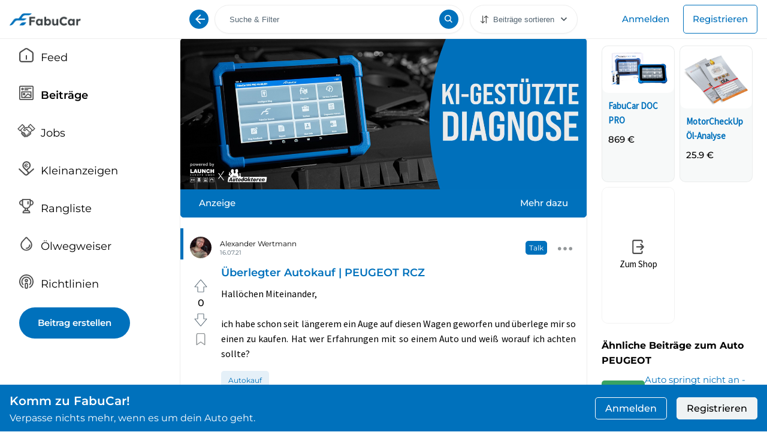

--- FILE ---
content_type: text/html; charset=utf-8
request_url: https://app.fabucar.de/beitraege/01caa5c5-2c3f-4495-bdef-853545a368e8/berlegter-autokauf---peugeot-rcz-
body_size: 86055
content:
<!DOCTYPE html><html lang="de"><head>
    <meta charset="utf-8">
    <title>[Frage] Überlegter Autokauf  | PEUGEOT RCZ  | FabuCar</title>
    <base href="/">
    <meta name="theme-color" content="#fff">
    <meta name="viewport" content="width=device-width, initial-scale=1, viewport-fit=cover, maximum-scale=1.0,user-scalable=0">
    <link rel="icon" type="image/x-icon" href="favicon.ico">
    <script type="text/javascript" src="https://appleid.cdn-apple.com/appleauth/static/jsapi/appleid/1/en_US/appleid.auth.js"></script>
      <script defer="" type="text/javascript" src="https://bi-app.it.fabucar.de/client/initial"></script>
    <link rel="manifest" href="manifest.webmanifest">
    <meta name="theme-color" content="#1976d2">
    <link rel="manifest" href="manifest.webmanifest">
    <meta name="google-site-verification" content="6w6XKZSHQVC_LeUix8gKaon6PbmHoe08bk93fJoesyY">
    <meta name="theme-color" content="#1976d2">
    <link rel="apple-touch-icon" href="/assets/icons/icon-128x128.png">
    <meta http-equiv="ScreenOrientation" content="autoRotate:disabled">
    <link rel="stylesheet" href="https://cdnjs.cloudflare.com/ajax/libs/animate.css/4.0.0/animate.min.css">
  <style>html{box-sizing:border-box;-ms-overflow-style:scrollbar}*,*:before,*:after{box-sizing:inherit}@font-face{font-family:Montserrat Regular;src:url(/assets/fonts/montserrat/Montserrat-Regular.ttf) format("truetype")}html{font-size:10px}body{margin:0;font-family:Montserrat Regular;font-size:1.5rem;line-height:1.6;background-color:#fff;color:#000;letter-spacing:0px!important;overscroll-behavior-y:none}*{-webkit-tap-highlight-color:transparent!important}</style><style>.mat-icon-button{font-family:Roboto,Helvetica Neue,sans-serif;font-size:14px;font-weight:500}.mat-chip{font-size:14px;font-weight:500}.mat-ripple{overflow:hidden;position:relative}.mat-ripple:not(:empty){transform:translateZ(0)}.cdk-visually-hidden{border:0;clip:rect(0 0 0 0);height:1px;margin:-1px;overflow:hidden;padding:0;position:absolute;width:1px;white-space:nowrap;outline:0;-webkit-appearance:none;-moz-appearance:none;left:0}.mat-focus-indicator{position:relative}.mat-icon-button{color:inherit;background:rgba(0,0,0,0)}.mat-button-focus-overlay{background:#000}.mat-chip.mat-standard-chip{background-color:#e0e0e0;color:#000000de}.mat-chip.mat-standard-chip:not(.mat-chip-disabled):active{box-shadow:0 3px 3px -2px #0003,0 3px 4px #00000024,0 1px 8px #0000001f}.mat-chip.mat-standard-chip:after{background:#000}@font-face{font-family:Material Icons;font-style:normal;font-weight:400;src:url(MaterialIcons-Regular.1e50f5c2ffa6aba4.eot);src:local("Material Icons"),local("MaterialIcons-Regular"),url(MaterialIcons-Regular.7ea2023eeca07427.woff2) format("woff2"),url(MaterialIcons-Regular.db852539204b1a34.woff) format("woff"),url(MaterialIcons-Regular.196fa4a92dd6fa73.ttf) format("truetype")}.material-icons{font-family:Material Icons;font-weight:400;font-style:normal;font-size:24px;display:inline-block;line-height:1;text-transform:none;letter-spacing:normal;word-wrap:normal;white-space:nowrap;direction:ltr;-webkit-font-smoothing:antialiased;text-rendering:optimizeLegibility;-moz-osx-font-smoothing:grayscale;font-feature-settings:"liga"}html{box-sizing:border-box;-ms-overflow-style:scrollbar}*,*:before,*:after{box-sizing:inherit}.container{width:100%;padding-right:15px;padding-left:15px;margin-right:auto;margin-left:auto}@media (min-width: 576px){.container{max-width:540px}}@media (min-width: 768px){.container{max-width:720px}}@media (min-width: 992px){.container{max-width:960px}}@media (min-width: 1200px){.container{max-width:1140px}}@media (min-width: 576px){.container{max-width:540px}}@media (min-width: 768px){.container{max-width:720px}}@media (min-width: 992px){.container{max-width:960px}}@media (min-width: 1200px){.container{max-width:1140px}}.row{display:flex;flex-wrap:wrap;margin-right:-15px;margin-left:-15px}.col{position:relative;width:100%;padding-right:15px;padding-left:15px}.col{flex-basis:0;flex-grow:1;min-width:0;max-width:100%}.d-none{display:none!important}.d-inline-block{display:inline-block!important}.d-flex{display:flex!important}.d-inline-flex{display:inline-flex!important}@media (min-width: 768px){.d-md-none{display:none!important}.d-md-block{display:block!important}}@media (min-width: 1200px){.d-xl-block{display:block!important}}.flex-column{flex-direction:column!important}.flex-wrap{flex-wrap:wrap!important}.justify-content-start{justify-content:flex-start!important}.justify-content-end{justify-content:flex-end!important}.justify-content-center{justify-content:center!important}.justify-content-between{justify-content:space-between!important}.align-items-end{align-items:flex-end!important}.align-items-center{align-items:center!important}.m-0{margin:0!important}.mt-0{margin-top:0!important}.my-3{margin-top:1rem!important}.mr-3{margin-right:1rem!important}.my-3{margin-bottom:1rem!important}.mr-4{margin-right:1.5rem!important}.px-4{padding-right:1.5rem!important}.px-4{padding-left:1.5rem!important}@font-face{font-family:Montserrat Regular;src:url(/assets/fonts/montserrat/Montserrat-Regular.ttf) format("truetype")}@font-face{font-family:Montserrat Semi Bold;src:url(/assets/fonts/montserrat/Montserrat-SemiBold.ttf) format("truetype")}@font-face{font-family:Montserrat Bold;src:url(/assets/fonts/montserrat/Montserrat-Bold.ttf) format("truetype")}@font-face{font-family:Montserrat Light;src:url(/assets/fonts/montserrat/Montserrat-Light.ttf) format("truetype")}@font-face{font-family:Montserrat Medium;src:url(/assets/fonts/montserrat/Montserrat-Medium.ttf) format("truetype")}@font-face{font-family:Source Sans Pro Regular;src:url(/assets/fonts/source-sans-pro/SourceSansPro-Regular.ttf) format("truetype")}@font-face{font-family:Source Sans Pro Semi Bold;src:url(/assets/fonts/source-sans-pro/SourceSansPro-SemiBold.ttf) format("truetype")}html{font-size:10px}body{margin:0;font-family:Montserrat Regular;font-size:1.5rem;line-height:1.6;background-color:#fff;color:#000;letter-spacing:0px!important;overscroll-behavior-y:none}.mr-4-px{margin-right:4px}.color-text-secondary{color:#536471}.hover-grey:hover{background:rgba(0,0,0,.03)}.mat-button-focus-overlay{display:none!important}a{text-decoration:none}.position-relative{position:relative}.flex-wrap{flex-wrap:wrap}*{-webkit-tap-highlight-color:transparent!important}.flex-1{flex:1!important}.justify-space-between{justify-content:space-between}.justify-content-end{justify-content:flex-end}.justify-content-start{justify-content:flex-start}.font-primary-bold{font-family:Montserrat Bold}.font-primary-medium{font-family:Montserrat Medium}.font-primary-semi-bold{font-family:Montserrat Semi Bold}.font-primary-regular{font-family:Montserrat Regular}.font-primary-light{font-family:Montserrat Light}.font-secondary-regular{font-family:Source Sans Pro Regular}.font-secondary-semi-bold{font-family:Source Sans Pro Semi Bold}.font-size-xxs{font-size:1rem}.font-size-xs{font-size:1.2rem}.font-size-sm{font-size:1.5rem}.font-size-base{font-size:1.6rem}.font-size-md{font-size:1.8rem}.color-dark{color:#000}.color-white{color:#fff}.color-blue{color:#0071bc}.bg-green{background-color:#088c3dcc}.bg-grey-light{background:#eee}.bg-blue{background-color:#0071bc!important}mat-chip{background:linear-gradient(0deg,rgba(0,113,188,.1),rgba(0,113,188,.1)),#ffffff!important;box-shadow:0 16px 24px #0000000f,0 2px 6px #0000000a,0 0 1px #0000000a!important;color:#0071bc!important}.blue-chip{display:flex;cursor:pointer;-webkit-user-select:none;user-select:none;white-space:nowrap;padding:6px 12px!important;border-radius:5px!important;box-shadow:none!important}.blue-chip:hover,.blue-chip:active{background:rgb(0,113,188)!important;color:#fff!important}.pointer{cursor:pointer}.flex-gap-8{gap:8px}.flex-gap-10{gap:10px}.flex-gap-16{gap:16px}.no-select{-webkit-touch-callout:none;-webkit-user-select:none;user-select:none}.white-space-pre-line{white-space:pre-line}.white-space-no-wrap{white-space:nowrap}a{text-decoration:none;color:inherit}.sticky{position:sticky;top:64px;max-height:92vh;overflow-y:auto}.page-frame{position:relative;top:64px}@media (max-width: 992px){.page-frame{top:72px}}.page-frame-search{position:relative;top:64px}.post-card{background-color:#fff}.pl-24-px{padding-left:24px!important}.block-text{text-align:justify;-webkit-hyphens:auto;hyphens:auto}.card{background-color:#fff;padding:12px 16px;margin-bottom:8px}.card:focus{outline:0}.card-padding{padding:12px 16px}.card-padding-top{padding-top:12px}.card-padding-bottom{padding-bottom:12px}.card-padding-horizontal{padding-left:16px;padding-right:16px}.border-tl-radius{border-top-left-radius:5px}.border-tr-radius{border-top-right-radius:5px}.overflow-ellipsis{overflow:hidden;text-overflow:ellipsis;white-space:nowrap}.text-align-end{text-align:end}.height-100{height:100%}.width-100{width:100%}.active div{color:#000;font-family:Montserrat Semi Bold!important}.mt-8-px{margin-top:8px}.mt-minus-8-px{margin-top:-8px}.mt-5-px{margin-top:5px}.mb-2-px{margin-bottom:2px}.mb-12-px{margin-bottom:12px}.ml-8-px{margin-left:8px}.ml-14-px{margin-left:14px}.pb-16-px{padding-bottom:16px}.pt-16-px{padding-top:16px}.px-19-px{padding-left:19px;padding-right:19px}.mb-16-px{margin-bottom:16px}.mr-16-px{margin-right:16px}.mr-5-px{margin-right:5px}.text-underline:hover{text-decoration:underline}.align-items-end{align-items:flex-end}.px-24-12-px{padding-left:24px;padding-right:24px}@media (max-width: 1050px){.px-24-12-px{padding-left:12px;padding-right:12px}}.other-links{display:flex;flex-wrap:wrap;margin-top:10px;justify-content:center}.other-links a{font-size:1.2rem;margin-right:10px}.w-100{width:100%}.container .row .col{padding-right:8px;padding-left:8px}@media (max-width: 1250px){.container .row .col{padding-right:4px;padding-left:4px}}.container{max-width:1400px;box-sizing:border-box}.header-container{padding-left:0!important;padding-right:0!important}@media (hover: hover){.blue-hover:hover{background:rgba(0,113,188,.1)!important}.blue-hover:hover mat-icon svg path{fill:#0071bc}}@media (hover: hover){.green-hover:hover{background:rgba(8,140,61,.1)!important}.green-hover:hover mat-icon svg path{fill:#088c3dcc}}@media (hover: hover){.red-hover:hover{background:rgba(240,0,56,.1)!important}.red-hover:hover mat-icon svg path{fill:#f00038cc}}.custom-form{border-radius:5px;height:42px;border:1px solid #eee}.custom-form .prefix-icon{height:38px;width:38px}.custom-form input{font-family:Source Sans Pro Regular;font-size:1.2rem;color:#000;width:100%;border:none}.custom-form input:focus{outline:none}.mat-icon-button{font-family:Roboto,Helvetica Neue,sans-serif;font-size:14px;font-weight:500}.mat-chip{font-size:14px;font-weight:500}.mat-ripple{overflow:hidden;position:relative}.mat-ripple:not(:empty){transform:translateZ(0)}.cdk-visually-hidden{border:0;clip:rect(0 0 0 0);height:1px;margin:-1px;overflow:hidden;padding:0;position:absolute;width:1px;white-space:nowrap;outline:0;-webkit-appearance:none;-moz-appearance:none;left:0}.mat-focus-indicator{position:relative}.mat-icon-button{color:inherit;background:transparent}.mat-button-focus-overlay{background:black}.mat-chip.mat-standard-chip{background-color:#e0e0e0;color:#000000de}.mat-chip.mat-standard-chip:not(.mat-chip-disabled):active{box-shadow:0 3px 3px -2px #0003,0 3px 4px #00000024,0 1px 8px #0000001f}.mat-chip.mat-standard-chip:after{background:black}</style><link rel="stylesheet" href="styles.7cd62aa57b58e924.css" media="print" onload="this.media='all'"><noscript><link rel="stylesheet" href="styles.7cd62aa57b58e924.css"></noscript><style ng-transition="serverApp">@font-face{font-family:Nunito Sans Bold;src:url(/assets/fonts/nunito-sans/bold/NunitoSans-Bold.woff2) format("woff2"),url(/assets/fonts/nunito-sans/bold/NunitoSans-Bold.woff) format("woff");font-weight:700;font-style:normal;font-display:swap}@font-face{font-family:Nunito Sans Semi Bold;src:url(/assets/fonts/nunito-sans/semi-bold/NunitoSans-SemiBold.woff2) format("woff2"),url(/assets/fonts/nunito-sans/semi-bold/NunitoSans-SemiBold.woff) format("woff");font-weight:600;font-style:normal;font-display:swap}@font-face{font-family:Nunito Sans Regular;src:url(/assets/fonts/nunito-sans/regular/NunitoSans-Regular.woff2) format("woff2"),url(/assets/fonts/nunito-sans/regular/NunitoSans-Regular.woff) format("woff");font-weight:400;font-style:normal;font-display:swap}@font-face{font-family:Montserrat Regular;src:url(/assets/fonts/montserrat/Montserrat-Regular.ttf) format("truetype")}@font-face{font-family:Montserrat Semi Bold;src:url(/assets/fonts/montserrat/Montserrat-SemiBold.ttf) format("truetype")}@font-face{font-family:Montserrat Bold;src:url(/assets/fonts/montserrat/Montserrat-Bold.ttf) format("truetype")}@font-face{font-family:Montserrat Light;src:url(/assets/fonts/montserrat/Montserrat-Light.ttf) format("truetype")}@font-face{font-family:Montserrat ExtraLight;src:url(/assets/fonts/montserrat/Montserrat-ExtraLight.ttf) format("truetype")}@font-face{font-family:Montserrat Medium;src:url(/assets/fonts/montserrat/Montserrat-Medium.ttf) format("truetype")}@font-face{font-family:Source Sans Pro Regular;src:url(/assets/fonts/source-sans-pro/SourceSansPro-Regular.ttf) format("truetype")}@font-face{font-family:Source Sans Pro Bold;src:url(/assets/fonts/source-sans-pro/SourceSansPro-Bold.ttf) format("truetype")}@font-face{font-family:Source Sans Pro Semi Bold;src:url(/assets/fonts/source-sans-pro/SourceSansPro-SemiBold.ttf) format("truetype")}.main-content-col[_ngcontent-sc281]{width:100%;background-color:#fff;border-left:1px solid #eee;border-right:1px solid #eee;padding-left:0!important;padding-right:0!important}.left-side[_ngcontent-sc281], .right-side[_ngcontent-sc281]{max-width:300px}.banner-spacing[_ngcontent-sc281]{padding-bottom:60px}@media (min-width: 768px){.banner-spacing[_ngcontent-sc281]{padding-bottom:78px}}</style><style ng-transition="serverApp">@font-face{font-family:Nunito Sans Bold;src:url(/assets/fonts/nunito-sans/bold/NunitoSans-Bold.woff2) format("woff2"),url(/assets/fonts/nunito-sans/bold/NunitoSans-Bold.woff) format("woff");font-weight:700;font-style:normal;font-display:swap}@font-face{font-family:Nunito Sans Semi Bold;src:url(/assets/fonts/nunito-sans/semi-bold/NunitoSans-SemiBold.woff2) format("woff2"),url(/assets/fonts/nunito-sans/semi-bold/NunitoSans-SemiBold.woff) format("woff");font-weight:600;font-style:normal;font-display:swap}@font-face{font-family:Nunito Sans Regular;src:url(/assets/fonts/nunito-sans/regular/NunitoSans-Regular.woff2) format("woff2"),url(/assets/fonts/nunito-sans/regular/NunitoSans-Regular.woff) format("woff");font-weight:400;font-style:normal;font-display:swap}@font-face{font-family:Montserrat Regular;src:url(/assets/fonts/montserrat/Montserrat-Regular.ttf) format("truetype")}@font-face{font-family:Montserrat Semi Bold;src:url(/assets/fonts/montserrat/Montserrat-SemiBold.ttf) format("truetype")}@font-face{font-family:Montserrat Bold;src:url(/assets/fonts/montserrat/Montserrat-Bold.ttf) format("truetype")}@font-face{font-family:Montserrat Light;src:url(/assets/fonts/montserrat/Montserrat-Light.ttf) format("truetype")}@font-face{font-family:Montserrat ExtraLight;src:url(/assets/fonts/montserrat/Montserrat-ExtraLight.ttf) format("truetype")}@font-face{font-family:Montserrat Medium;src:url(/assets/fonts/montserrat/Montserrat-Medium.ttf) format("truetype")}@font-face{font-family:Source Sans Pro Regular;src:url(/assets/fonts/source-sans-pro/SourceSansPro-Regular.ttf) format("truetype")}@font-face{font-family:Source Sans Pro Bold;src:url(/assets/fonts/source-sans-pro/SourceSansPro-Bold.ttf) format("truetype")}@font-face{font-family:Source Sans Pro Semi Bold;src:url(/assets/fonts/source-sans-pro/SourceSansPro-SemiBold.ttf) format("truetype")}header[_ngcontent-sc277]{border-bottom:1px solid #eee;background:#ffffff;position:fixed;top:0;right:0;left:0;z-index:50}.header-height[_ngcontent-sc277]{height:64px}.search-button[_ngcontent-sc277]{width:40px;height:40px}.close-button[_ngcontent-sc277]{width:33px;height:33px}.bars-button[_ngcontent-sc277]{width:30px;height:30px}@media only screen and (min-width: 768px) and (max-width: 1200px){.auth-user-lg[_ngcontent-sc277]{display:block!important}}@media only screen and (min-width: 768px) and (max-width: 992px){.menu-button[_ngcontent-sc277]   mat-icon[_ngcontent-sc277]{width:30px;height:30px}}@media screen and (max-width: 768px){.menu-button[_ngcontent-sc277]{margin-left:0}.logo-mobile-hide[_ngcontent-sc277]{display:none}.button-mobile-show[_ngcontent-sc277]{display:flex!important}}.button-mobile-show[_ngcontent-sc277]{cursor:pointer;display:none;justify-content:center;align-items:center;border-radius:99999px;border:none;height:32px;width:32px;background:rgb(0,113,188)!important;color:#fff}.header[_ngcontent-sc277]{display:flex;align-items:center;justify-content:space-between;height:64px;padding:0 16px}.header--desktop[_ngcontent-sc277]{display:none}@media (min-width: 1200px){.header--mobile[_ngcontent-sc277]{display:none}.header--desktop[_ngcontent-sc277]{display:flex}}.header[_ngcontent-sc277]   .search-wrapper--desktop[_ngcontent-sc277]{flex:1;max-width:600px}.header[_ngcontent-sc277]   .search-wrapper--tablet[_ngcontent-sc277]{display:none;flex:1;max-width:700px}.header[_ngcontent-sc277]   .search-wrapper--mobile[_ngcontent-sc277]{display:block}@media only screen and (min-width: 992px) and (max-width: 1200px){.header[_ngcontent-sc277]   .search-wrapper--tablet[_ngcontent-sc277]{display:block}.header[_ngcontent-sc277]   .search-wrapper--mobile[_ngcontent-sc277]{display:none}}.header__buttons[_ngcontent-sc277]{display:flex;align-items:center;justify-content:flex-end;gap:8px}.fixed-overlay-wrapper[_ngcontent-sc277]{position:fixed;z-index:99}.fixed-overlay-wrapper[_ngcontent-sc277]   .fixed-overlay[_ngcontent-sc277]{display:flex;flex-direction:column;position:fixed;top:64px;left:0;bottom:0;right:0;background-color:#fff;max-height:calc(100vh - header-height);overflow-y:scroll;justify-content:space-between}.fixed-overlay-wrapper[_ngcontent-sc277]   .fixed-overlay[_ngcontent-sc277]   .app-footer-wrapper[_ngcontent-sc277]{text-align:center}.fc-logo[_ngcontent-sc277]{height:70px;margin-top:6px}.store-logo-container[_ngcontent-sc277]{margin-top:-25px}.store-logo[_ngcontent-sc277]{height:60px}.header-user-profile[_ngcontent-sc277]{display:flex;align-items:center}@media (max-width: 768px){.tablet-search[_ngcontent-sc277]{display:none!important}}@media (min-width: 769px){.mobile-search-in-second-row[_ngcontent-sc277]{display:none!important}}</style><style ng-transition="serverApp">@font-face{font-family:Nunito Sans Bold;src:url(/assets/fonts/nunito-sans/bold/NunitoSans-Bold.woff2) format("woff2"),url(/assets/fonts/nunito-sans/bold/NunitoSans-Bold.woff) format("woff");font-weight:700;font-style:normal;font-display:swap}@font-face{font-family:Nunito Sans Semi Bold;src:url(/assets/fonts/nunito-sans/semi-bold/NunitoSans-SemiBold.woff2) format("woff2"),url(/assets/fonts/nunito-sans/semi-bold/NunitoSans-SemiBold.woff) format("woff");font-weight:600;font-style:normal;font-display:swap}@font-face{font-family:Nunito Sans Regular;src:url(/assets/fonts/nunito-sans/regular/NunitoSans-Regular.woff2) format("woff2"),url(/assets/fonts/nunito-sans/regular/NunitoSans-Regular.woff) format("woff");font-weight:400;font-style:normal;font-display:swap}@font-face{font-family:Montserrat Regular;src:url(/assets/fonts/montserrat/Montserrat-Regular.ttf) format("truetype")}@font-face{font-family:Montserrat Semi Bold;src:url(/assets/fonts/montserrat/Montserrat-SemiBold.ttf) format("truetype")}@font-face{font-family:Montserrat Bold;src:url(/assets/fonts/montserrat/Montserrat-Bold.ttf) format("truetype")}@font-face{font-family:Montserrat Light;src:url(/assets/fonts/montserrat/Montserrat-Light.ttf) format("truetype")}@font-face{font-family:Montserrat ExtraLight;src:url(/assets/fonts/montserrat/Montserrat-ExtraLight.ttf) format("truetype")}@font-face{font-family:Montserrat Medium;src:url(/assets/fonts/montserrat/Montserrat-Medium.ttf) format("truetype")}@font-face{font-family:Source Sans Pro Regular;src:url(/assets/fonts/source-sans-pro/SourceSansPro-Regular.ttf) format("truetype")}@font-face{font-family:Source Sans Pro Bold;src:url(/assets/fonts/source-sans-pro/SourceSansPro-Bold.ttf) format("truetype")}@font-face{font-family:Source Sans Pro Semi Bold;src:url(/assets/fonts/source-sans-pro/SourceSansPro-SemiBold.ttf) format("truetype")}.menu--desktop[_ngcontent-sc259]{display:none}.menu--mobile[_ngcontent-sc259]{display:block}@media (min-width: 1200px){.menu--mobile[_ngcontent-sc259]{display:none}.menu--desktop[_ngcontent-sc259]{display:block}}.wrapper[_ngcontent-sc259]{height:145px;width:100%;border-radius:10px;margin-right:0!important}.wrapper[_ngcontent-sc259]   .circle-wrapper[_ngcontent-sc259]{height:48px;margin:24px 0 12px}.wrapper[_ngcontent-sc259]   .title[_ngcontent-sc259]{text-align:center}.wrapper[_ngcontent-sc259]   .menu-icon[_ngcontent-sc259]{width:36px;height:36px}.create-post-button[_ngcontent-sc259]{height:52px;min-width:185px;border-radius:26px;display:flex;justify-content:center;align-items:center;background:rgb(0,113,188);color:#fff}.shake[_ngcontent-sc259]{animation:shake .82s cubic-bezier(.36,.07,.19,.97)}@keyframes shake{10%,90%{transform:translate3d(-1px,0,0)}20%,80%{transform:translate3d(2px,0,0)}30%,50%,70%{transform:translate3d(-4px,0,0)}40%,60%{transform:translate3d(4px,0,0)}}</style><style ng-transition="serverApp">.long-logo[_ngcontent-sc262]{height:21px}.logo[_ngcontent-sc262]{height:30px}</style><style ng-transition="serverApp">@font-face{font-family:Nunito Sans Bold;src:url(/assets/fonts/nunito-sans/bold/NunitoSans-Bold.woff2) format("woff2"),url(/assets/fonts/nunito-sans/bold/NunitoSans-Bold.woff) format("woff");font-weight:700;font-style:normal;font-display:swap}@font-face{font-family:Nunito Sans Semi Bold;src:url(/assets/fonts/nunito-sans/semi-bold/NunitoSans-SemiBold.woff2) format("woff2"),url(/assets/fonts/nunito-sans/semi-bold/NunitoSans-SemiBold.woff) format("woff");font-weight:600;font-style:normal;font-display:swap}@font-face{font-family:Nunito Sans Regular;src:url(/assets/fonts/nunito-sans/regular/NunitoSans-Regular.woff2) format("woff2"),url(/assets/fonts/nunito-sans/regular/NunitoSans-Regular.woff) format("woff");font-weight:400;font-style:normal;font-display:swap}@font-face{font-family:Montserrat Regular;src:url(/assets/fonts/montserrat/Montserrat-Regular.ttf) format("truetype")}@font-face{font-family:Montserrat Semi Bold;src:url(/assets/fonts/montserrat/Montserrat-SemiBold.ttf) format("truetype")}@font-face{font-family:Montserrat Bold;src:url(/assets/fonts/montserrat/Montserrat-Bold.ttf) format("truetype")}@font-face{font-family:Montserrat Light;src:url(/assets/fonts/montserrat/Montserrat-Light.ttf) format("truetype")}@font-face{font-family:Montserrat ExtraLight;src:url(/assets/fonts/montserrat/Montserrat-ExtraLight.ttf) format("truetype")}@font-face{font-family:Montserrat Medium;src:url(/assets/fonts/montserrat/Montserrat-Medium.ttf) format("truetype")}@font-face{font-family:Source Sans Pro Regular;src:url(/assets/fonts/source-sans-pro/SourceSansPro-Regular.ttf) format("truetype")}@font-face{font-family:Source Sans Pro Bold;src:url(/assets/fonts/source-sans-pro/SourceSansPro-Bold.ttf) format("truetype")}@font-face{font-family:Source Sans Pro Semi Bold;src:url(/assets/fonts/source-sans-pro/SourceSansPro-SemiBold.ttf) format("truetype")}header[_ngcontent-sc262]{border-bottom:1px solid #eee;background:#ffffff;position:fixed;top:0;right:0;left:0;z-index:50}.header-height[_ngcontent-sc262]{height:64px}.search-button[_ngcontent-sc262]{width:40px;height:40px}.close-button[_ngcontent-sc262]{width:33px;height:33px}.bars-button[_ngcontent-sc262]{width:30px;height:30px}@media only screen and (min-width: 768px) and (max-width: 1200px){.auth-user-lg[_ngcontent-sc262]{display:block!important}}@media only screen and (min-width: 768px) and (max-width: 992px){.menu-button[_ngcontent-sc262]   mat-icon[_ngcontent-sc262]{width:30px;height:30px}}@media screen and (max-width: 768px){.menu-button[_ngcontent-sc262]{margin-left:0}.logo-mobile-hide[_ngcontent-sc262]{display:none}.button-mobile-show[_ngcontent-sc262]{display:flex!important}}.button-mobile-show[_ngcontent-sc262]{cursor:pointer;display:none;justify-content:center;align-items:center;border-radius:99999px;border:none;height:32px;width:32px;background:rgb(0,113,188)!important;color:#fff}.header[_ngcontent-sc262]{display:flex;align-items:center;justify-content:space-between;height:64px;padding:0 16px}.header--desktop[_ngcontent-sc262]{display:none}@media (min-width: 1200px){.header--mobile[_ngcontent-sc262]{display:none}.header--desktop[_ngcontent-sc262]{display:flex}}.header[_ngcontent-sc262]   .search-wrapper--desktop[_ngcontent-sc262]{flex:1;max-width:600px}.header[_ngcontent-sc262]   .search-wrapper--tablet[_ngcontent-sc262]{display:none;flex:1;max-width:700px}.header[_ngcontent-sc262]   .search-wrapper--mobile[_ngcontent-sc262]{display:block}@media only screen and (min-width: 992px) and (max-width: 1200px){.header[_ngcontent-sc262]   .search-wrapper--tablet[_ngcontent-sc262]{display:block}.header[_ngcontent-sc262]   .search-wrapper--mobile[_ngcontent-sc262]{display:none}}.header__buttons[_ngcontent-sc262]{display:flex;align-items:center;justify-content:flex-end;gap:8px}.fixed-overlay-wrapper[_ngcontent-sc262]{position:fixed;z-index:99}.fixed-overlay-wrapper[_ngcontent-sc262]   .fixed-overlay[_ngcontent-sc262]{display:flex;flex-direction:column;position:fixed;top:64px;left:0;bottom:0;right:0;background-color:#fff;max-height:calc(100vh - header-height);overflow-y:scroll;justify-content:space-between}.fixed-overlay-wrapper[_ngcontent-sc262]   .fixed-overlay[_ngcontent-sc262]   .app-footer-wrapper[_ngcontent-sc262]{text-align:center}.fc-logo[_ngcontent-sc262]{height:70px;margin-top:6px}.store-logo-container[_ngcontent-sc262]{margin-top:-25px}.store-logo[_ngcontent-sc262]{height:60px}.header-user-profile[_ngcontent-sc262]{display:flex;align-items:center}@media (max-width: 768px){.tablet-search[_ngcontent-sc262]{display:none!important}}@media (min-width: 769px){.mobile-search-in-second-row[_ngcontent-sc262]{display:none!important}}</style><style ng-transition="serverApp">.mat-button .mat-button-focus-overlay,.mat-icon-button .mat-button-focus-overlay{opacity:0}.mat-button:hover:not(.mat-button-disabled) .mat-button-focus-overlay,.mat-stroked-button:hover:not(.mat-button-disabled) .mat-button-focus-overlay{opacity:.04}@media(hover: none){.mat-button:hover:not(.mat-button-disabled) .mat-button-focus-overlay,.mat-stroked-button:hover:not(.mat-button-disabled) .mat-button-focus-overlay{opacity:0}}.mat-button,.mat-icon-button,.mat-stroked-button,.mat-flat-button{box-sizing:border-box;position:relative;-webkit-user-select:none;user-select:none;cursor:pointer;outline:none;border:none;-webkit-tap-highlight-color:rgba(0,0,0,0);display:inline-block;white-space:nowrap;text-decoration:none;vertical-align:baseline;text-align:center;margin:0;min-width:64px;line-height:36px;padding:0 16px;border-radius:4px;overflow:visible}.mat-button::-moz-focus-inner,.mat-icon-button::-moz-focus-inner,.mat-stroked-button::-moz-focus-inner,.mat-flat-button::-moz-focus-inner{border:0}.mat-button.mat-button-disabled,.mat-icon-button.mat-button-disabled,.mat-stroked-button.mat-button-disabled,.mat-flat-button.mat-button-disabled{cursor:default}.mat-button.cdk-keyboard-focused .mat-button-focus-overlay,.mat-button.cdk-program-focused .mat-button-focus-overlay,.mat-icon-button.cdk-keyboard-focused .mat-button-focus-overlay,.mat-icon-button.cdk-program-focused .mat-button-focus-overlay,.mat-stroked-button.cdk-keyboard-focused .mat-button-focus-overlay,.mat-stroked-button.cdk-program-focused .mat-button-focus-overlay,.mat-flat-button.cdk-keyboard-focused .mat-button-focus-overlay,.mat-flat-button.cdk-program-focused .mat-button-focus-overlay{opacity:.12}.mat-button::-moz-focus-inner,.mat-icon-button::-moz-focus-inner,.mat-stroked-button::-moz-focus-inner,.mat-flat-button::-moz-focus-inner{border:0}.mat-raised-button{box-sizing:border-box;position:relative;-webkit-user-select:none;user-select:none;cursor:pointer;outline:none;border:none;-webkit-tap-highlight-color:rgba(0,0,0,0);display:inline-block;white-space:nowrap;text-decoration:none;vertical-align:baseline;text-align:center;margin:0;min-width:64px;line-height:36px;padding:0 16px;border-radius:4px;overflow:visible;transform:translate3d(0, 0, 0);transition:background 400ms cubic-bezier(0.25, 0.8, 0.25, 1),box-shadow 280ms cubic-bezier(0.4, 0, 0.2, 1)}.mat-raised-button::-moz-focus-inner{border:0}.mat-raised-button.mat-button-disabled{cursor:default}.mat-raised-button.cdk-keyboard-focused .mat-button-focus-overlay,.mat-raised-button.cdk-program-focused .mat-button-focus-overlay{opacity:.12}.mat-raised-button::-moz-focus-inner{border:0}.mat-raised-button._mat-animation-noopable{transition:none !important;animation:none !important}.mat-stroked-button{border:1px solid currentColor;padding:0 15px;line-height:34px}.mat-stroked-button .mat-button-ripple.mat-ripple,.mat-stroked-button .mat-button-focus-overlay{top:-1px;left:-1px;right:-1px;bottom:-1px}.mat-fab{box-sizing:border-box;position:relative;-webkit-user-select:none;user-select:none;cursor:pointer;outline:none;border:none;-webkit-tap-highlight-color:rgba(0,0,0,0);display:inline-block;white-space:nowrap;text-decoration:none;vertical-align:baseline;text-align:center;margin:0;min-width:64px;line-height:36px;padding:0 16px;border-radius:4px;overflow:visible;transform:translate3d(0, 0, 0);transition:background 400ms cubic-bezier(0.25, 0.8, 0.25, 1),box-shadow 280ms cubic-bezier(0.4, 0, 0.2, 1);min-width:0;border-radius:50%;width:56px;height:56px;padding:0;flex-shrink:0}.mat-fab::-moz-focus-inner{border:0}.mat-fab.mat-button-disabled{cursor:default}.mat-fab.cdk-keyboard-focused .mat-button-focus-overlay,.mat-fab.cdk-program-focused .mat-button-focus-overlay{opacity:.12}.mat-fab::-moz-focus-inner{border:0}.mat-fab._mat-animation-noopable{transition:none !important;animation:none !important}.mat-fab .mat-button-wrapper{padding:16px 0;display:inline-block;line-height:24px}.mat-mini-fab{box-sizing:border-box;position:relative;-webkit-user-select:none;user-select:none;cursor:pointer;outline:none;border:none;-webkit-tap-highlight-color:rgba(0,0,0,0);display:inline-block;white-space:nowrap;text-decoration:none;vertical-align:baseline;text-align:center;margin:0;min-width:64px;line-height:36px;padding:0 16px;border-radius:4px;overflow:visible;transform:translate3d(0, 0, 0);transition:background 400ms cubic-bezier(0.25, 0.8, 0.25, 1),box-shadow 280ms cubic-bezier(0.4, 0, 0.2, 1);min-width:0;border-radius:50%;width:40px;height:40px;padding:0;flex-shrink:0}.mat-mini-fab::-moz-focus-inner{border:0}.mat-mini-fab.mat-button-disabled{cursor:default}.mat-mini-fab.cdk-keyboard-focused .mat-button-focus-overlay,.mat-mini-fab.cdk-program-focused .mat-button-focus-overlay{opacity:.12}.mat-mini-fab::-moz-focus-inner{border:0}.mat-mini-fab._mat-animation-noopable{transition:none !important;animation:none !important}.mat-mini-fab .mat-button-wrapper{padding:8px 0;display:inline-block;line-height:24px}.mat-icon-button{padding:0;min-width:0;width:40px;height:40px;flex-shrink:0;line-height:40px;border-radius:50%}.mat-icon-button i,.mat-icon-button .mat-icon{line-height:24px}.mat-button-ripple.mat-ripple,.mat-button-focus-overlay{top:0;left:0;right:0;bottom:0;position:absolute;pointer-events:none;border-radius:inherit}.mat-button-ripple.mat-ripple:not(:empty){transform:translateZ(0)}.mat-button-focus-overlay{opacity:0;transition:opacity 200ms cubic-bezier(0.35, 0, 0.25, 1),background-color 200ms cubic-bezier(0.35, 0, 0.25, 1)}._mat-animation-noopable .mat-button-focus-overlay{transition:none}.mat-button-ripple-round{border-radius:50%;z-index:1}.mat-button .mat-button-wrapper>*,.mat-flat-button .mat-button-wrapper>*,.mat-stroked-button .mat-button-wrapper>*,.mat-raised-button .mat-button-wrapper>*,.mat-icon-button .mat-button-wrapper>*,.mat-fab .mat-button-wrapper>*,.mat-mini-fab .mat-button-wrapper>*{vertical-align:middle}.mat-form-field:not(.mat-form-field-appearance-legacy) .mat-form-field-prefix .mat-icon-button,.mat-form-field:not(.mat-form-field-appearance-legacy) .mat-form-field-suffix .mat-icon-button{display:inline-flex;justify-content:center;align-items:center;font-size:inherit;width:2.5em;height:2.5em}.cdk-high-contrast-active .mat-button,.cdk-high-contrast-active .mat-flat-button,.cdk-high-contrast-active .mat-raised-button,.cdk-high-contrast-active .mat-icon-button,.cdk-high-contrast-active .mat-fab,.cdk-high-contrast-active .mat-mini-fab{outline:solid 1px}.cdk-high-contrast-active .mat-button-base.cdk-keyboard-focused,.cdk-high-contrast-active .mat-button-base.cdk-program-focused{outline:solid 3px}</style><style ng-transition="serverApp">.mat-icon{-webkit-user-select:none;user-select:none;background-repeat:no-repeat;display:inline-block;fill:currentColor;height:24px;width:24px;overflow:hidden}.mat-icon.mat-icon-inline{font-size:inherit;height:inherit;line-height:inherit;width:inherit}[dir=rtl] .mat-icon-rtl-mirror{transform:scale(-1, 1)}.mat-form-field:not(.mat-form-field-appearance-legacy) .mat-form-field-prefix .mat-icon,.mat-form-field:not(.mat-form-field-appearance-legacy) .mat-form-field-suffix .mat-icon{display:block}.mat-form-field:not(.mat-form-field-appearance-legacy) .mat-form-field-prefix .mat-icon-button .mat-icon,.mat-form-field:not(.mat-form-field-appearance-legacy) .mat-form-field-suffix .mat-icon-button .mat-icon{margin:auto}</style><style ng-transition="serverApp">@font-face{font-family:Nunito Sans Bold;src:url(/assets/fonts/nunito-sans/bold/NunitoSans-Bold.woff2) format("woff2"),url(/assets/fonts/nunito-sans/bold/NunitoSans-Bold.woff) format("woff");font-weight:700;font-style:normal;font-display:swap}@font-face{font-family:Nunito Sans Semi Bold;src:url(/assets/fonts/nunito-sans/semi-bold/NunitoSans-SemiBold.woff2) format("woff2"),url(/assets/fonts/nunito-sans/semi-bold/NunitoSans-SemiBold.woff) format("woff");font-weight:600;font-style:normal;font-display:swap}@font-face{font-family:Nunito Sans Regular;src:url(/assets/fonts/nunito-sans/regular/NunitoSans-Regular.woff2) format("woff2"),url(/assets/fonts/nunito-sans/regular/NunitoSans-Regular.woff) format("woff");font-weight:400;font-style:normal;font-display:swap}@font-face{font-family:Montserrat Regular;src:url(/assets/fonts/montserrat/Montserrat-Regular.ttf) format("truetype")}@font-face{font-family:Montserrat Semi Bold;src:url(/assets/fonts/montserrat/Montserrat-SemiBold.ttf) format("truetype")}@font-face{font-family:Montserrat Bold;src:url(/assets/fonts/montserrat/Montserrat-Bold.ttf) format("truetype")}@font-face{font-family:Montserrat Light;src:url(/assets/fonts/montserrat/Montserrat-Light.ttf) format("truetype")}@font-face{font-family:Montserrat ExtraLight;src:url(/assets/fonts/montserrat/Montserrat-ExtraLight.ttf) format("truetype")}@font-face{font-family:Montserrat Medium;src:url(/assets/fonts/montserrat/Montserrat-Medium.ttf) format("truetype")}@font-face{font-family:Source Sans Pro Regular;src:url(/assets/fonts/source-sans-pro/SourceSansPro-Regular.ttf) format("truetype")}@font-face{font-family:Source Sans Pro Bold;src:url(/assets/fonts/source-sans-pro/SourceSansPro-Bold.ttf) format("truetype")}@font-face{font-family:Source Sans Pro Semi Bold;src:url(/assets/fonts/source-sans-pro/SourceSansPro-SemiBold.ttf) format("truetype")}[_nghost-sc280]   .banner[_ngcontent-sc280]{position:fixed;z-index:40;bottom:0;left:0;right:0;background-color:#0071bc;color:#fff}[_nghost-sc280]   .banner__content[_ngcontent-sc280]{height:60px;padding:12px 16px;display:flex;align-items:center;justify-content:space-between}@media (min-width: 768px){[_nghost-sc280]   .banner__content[_ngcontent-sc280]{height:78px}}[_nghost-sc280]   .banner__label[_ngcontent-sc280]{display:none;flex-direction:column}@media (min-width: 768px){[_nghost-sc280]   .banner__label[_ngcontent-sc280]{display:flex}}[_nghost-sc280]   .banner__label[_ngcontent-sc280]   span[_ngcontent-sc280]{margin:0;word-wrap:break-word;white-space:normal}[_nghost-sc280]   .banner__label[_ngcontent-sc280]   span[_ngcontent-sc280]:first-child{font-family:Montserrat Semi Bold;font-size:20px}[_nghost-sc280]   .banner__label[_ngcontent-sc280]   span[_ngcontent-sc280]:last-child{font-family:Montserrat Regular;font-size:1.6rem}[_nghost-sc280]   .banner__buttons[_ngcontent-sc280]{display:flex;align-items:center;justify-content:center;width:100%}@media (min-width: 768px){[_nghost-sc280]   .banner__buttons[_ngcontent-sc280]{justify-content:flex-end;width:unset}[_nghost-sc280]   .banner__buttons[_ngcontent-sc280]   .auth-button[_ngcontent-sc280]{flex:unset}}[_nghost-sc280]   .banner__buttons[_ngcontent-sc280]   .auth-button[_ngcontent-sc280]{flex:1;cursor:pointer;background-color:#fff0;border:1px solid #ffffff;color:#fff;font-size:1.6rem;font-family:Montserrat Medium;padding:8px 16px;border-radius:5px;transition:background-color .2s ease-in-out}[_nghost-sc280]   .banner__buttons[_ngcontent-sc280]   .auth-button[_ngcontent-sc280]:not(:last-child){margin-right:16px}[_nghost-sc280]   .banner__buttons[_ngcontent-sc280]   .auth-button[_ngcontent-sc280]:hover{background-color:#ffffff1a}[_nghost-sc280]   .banner__buttons[_ngcontent-sc280]   .auth-button--register[_ngcontent-sc280]{border:1px solid rgb(239,243,244);background-color:#eff3f4;color:#000}[_nghost-sc280]   .banner__buttons[_ngcontent-sc280]   .auth-button--register[_ngcontent-sc280]:hover{border-color:#fff;background-color:#fff}[_nghost-sc280]   .banner__buttons[_ngcontent-sc280]   .auth-button[_ngcontent-sc280]:focus-visible{outline:1px solid #000}</style><style ng-transition="serverApp">@font-face{font-family:Nunito Sans Bold;src:url(/assets/fonts/nunito-sans/bold/NunitoSans-Bold.woff2) format("woff2"),url(/assets/fonts/nunito-sans/bold/NunitoSans-Bold.woff) format("woff");font-weight:700;font-style:normal;font-display:swap}@font-face{font-family:Nunito Sans Semi Bold;src:url(/assets/fonts/nunito-sans/semi-bold/NunitoSans-SemiBold.woff2) format("woff2"),url(/assets/fonts/nunito-sans/semi-bold/NunitoSans-SemiBold.woff) format("woff");font-weight:600;font-style:normal;font-display:swap}@font-face{font-family:Nunito Sans Regular;src:url(/assets/fonts/nunito-sans/regular/NunitoSans-Regular.woff2) format("woff2"),url(/assets/fonts/nunito-sans/regular/NunitoSans-Regular.woff) format("woff");font-weight:400;font-style:normal;font-display:swap}@font-face{font-family:Montserrat Regular;src:url(/assets/fonts/montserrat/Montserrat-Regular.ttf) format("truetype")}@font-face{font-family:Montserrat Semi Bold;src:url(/assets/fonts/montserrat/Montserrat-SemiBold.ttf) format("truetype")}@font-face{font-family:Montserrat Bold;src:url(/assets/fonts/montserrat/Montserrat-Bold.ttf) format("truetype")}@font-face{font-family:Montserrat Light;src:url(/assets/fonts/montserrat/Montserrat-Light.ttf) format("truetype")}@font-face{font-family:Montserrat ExtraLight;src:url(/assets/fonts/montserrat/Montserrat-ExtraLight.ttf) format("truetype")}@font-face{font-family:Montserrat Medium;src:url(/assets/fonts/montserrat/Montserrat-Medium.ttf) format("truetype")}@font-face{font-family:Source Sans Pro Regular;src:url(/assets/fonts/source-sans-pro/SourceSansPro-Regular.ttf) format("truetype")}@font-face{font-family:Source Sans Pro Bold;src:url(/assets/fonts/source-sans-pro/SourceSansPro-Bold.ttf) format("truetype")}@font-face{font-family:Source Sans Pro Semi Bold;src:url(/assets/fonts/source-sans-pro/SourceSansPro-SemiBold.ttf) format("truetype")}[_nghost-sc276]{width:100%;max-width:480px}[_nghost-sc276]   .active-filter-mobile[_ngcontent-sc276]:after{content:"";position:absolute;right:9px;top:18px;transform:translate(25%,-25%);width:7px;height:7px;border-radius:100%;background-color:#0071bc}[_nghost-sc276]   .search__toggle[_ngcontent-sc276]{position:relative;height:64px;width:100%;display:flex;align-items:center}[_nghost-sc276]   .search__toggle[_ngcontent-sc276]   .button[_ngcontent-sc276]{cursor:pointer;display:flex;align-items:center;justify-content:space-between;height:48px;width:100%;padding:4px 8px 4px 24px;border:1px solid #eee;background-color:transparent;border-radius:99999px;color:#536471;box-shadow:0 1px 2px #0000000d;transition:box-shadow .2s ease-in-out}[_nghost-sc276]   .search__toggle[_ngcontent-sc276]   .button[_ngcontent-sc276]:hover{box-shadow:0 1px 3px #0000001a,0 1px 2px -1px #0000001a}[_nghost-sc276]   .search__toggle[_ngcontent-sc276]   .button-sorting[_ngcontent-sc276]{max-width:180px;margin-left:10px;justify-content:center;padding:0!important;background:transparent;color:#536471}[_nghost-sc276]   .search__toggle[_ngcontent-sc276]   .icon-sorting[_ngcontent-sc276]{background-color:transparent}[_nghost-sc276]   .search__toggle[_ngcontent-sc276]   .icon-sorting[_ngcontent-sc276]   mat-icon[_ngcontent-sc276]{margin:auto;width:15px;height:15px}[_nghost-sc276]   .search__toggle[_ngcontent-sc276]   .icon-sorting[_ngcontent-sc276]   mat-icon[_ngcontent-sc276]     svg path{stroke:#536471}[_nghost-sc276]   .search__toggle[_ngcontent-sc276]   .icon-sorting[_ngcontent-sc276]   mat-icon[_ngcontent-sc276]     svg circle{stroke:#536471}[_nghost-sc276]   .search__toggle[_ngcontent-sc276]   .icon-arrow[_ngcontent-sc276]{background-color:transparent}[_nghost-sc276]   .search__toggle[_ngcontent-sc276]   .icon-arrow[_ngcontent-sc276]   mat-icon[_ngcontent-sc276]{margin:auto;width:18px;height:18px}[_nghost-sc276]   .search__toggle[_ngcontent-sc276]   .icon-arrow[_ngcontent-sc276]   mat-icon[_ngcontent-sc276]     svg path{stroke:#536471}[_nghost-sc276]   .search__toggle[_ngcontent-sc276]   .icon-arrow[_ngcontent-sc276]   mat-icon[_ngcontent-sc276]     svg circle{stroke:#536471}[_nghost-sc276]   .search__toggle--dektop[_ngcontent-sc276]{display:flex}[_nghost-sc276]   .search__toggle--mobile[_ngcontent-sc276]{display:none}[_nghost-sc276]   .search__toggle--mobile[_ngcontent-sc276]   .button[_ngcontent-sc276]{padding:0;width:48px;height:48px;background-color:transparent;border:none;box-shadow:none;align-items:center;justify-content:center}[_nghost-sc276]   .search__toggle--mobile[_ngcontent-sc276]   .button[_ngcontent-sc276]:hover{box-shadow:none}[_nghost-sc276]   .search__toggle--mobile[_ngcontent-sc276]   .button[_ngcontent-sc276]   mat-icon[_ngcontent-sc276]{width:40px;height:40px}[_nghost-sc276]   .search__toggle--mobile.active[_ngcontent-sc276]   .button[_ngcontent-sc276]   mat-icon[_ngcontent-sc276]     svg path{stroke:#0071bc}[_nghost-sc276]   .search__toggle--mobile.active[_ngcontent-sc276]   .button[_ngcontent-sc276]   mat-icon[_ngcontent-sc276]     svg circle{stroke:#0071bc}@media (max-width: 992px){[_nghost-sc276]   .search__toggle--dektop[_ngcontent-sc276]{display:none}[_nghost-sc276]   .search__toggle--mobile[_ngcontent-sc276]{display:flex}}[_nghost-sc276]   .search__toggle[_ngcontent-sc276]   .label[_ngcontent-sc276]{cursor:pointer;position:absolute;top:50%;left:50%;transform:translate(-50%,-50%);width:100%;height:100%;border-radius:3px;text-align:center;margin:0 auto;display:flex;align-items:center;justify-content:center}[_nghost-sc276]   .search__toggle[_ngcontent-sc276]   .label[_ngcontent-sc276]:hover{background-color:#fbfcfc}[_nghost-sc276]   .search__toggle[_ngcontent-sc276]   .label[_ngcontent-sc276]   span[_ngcontent-sc276]{font-family:Montserrat Medium;font-size:1.6rem;margin-right:8px}[_nghost-sc276]   .search__toggle[_ngcontent-sc276]   .label__close[_ngcontent-sc276]{cursor:pointer;background-color:#0071bc;border-radius:999px;border:none;width:24px;height:24px;display:flex;align-items:center;justify-content:center;padding:0}[_nghost-sc276]   .search__toggle[_ngcontent-sc276]   .label__close[_ngcontent-sc276]:active{transform:scale(.95)}[_nghost-sc276]   .search__toggle[_ngcontent-sc276]   .label__close[_ngcontent-sc276]:focus-visible{outline:1px solid #000}[_nghost-sc276]   .zuruck-button[_ngcontent-sc276]{margin-right:10px;cursor:pointer;justify-content:center!important}[_nghost-sc276]   .search-button[_ngcontent-sc276]{display:flex;align-items:center;justify-content:center;width:32px;height:32px;border-radius:99999px;background-color:#0071bc;color:#fff;border:none}[_nghost-sc276]   .search-button[_ngcontent-sc276]:active{transform:scale(.98)}[_nghost-sc276]   .search-button--large[_ngcontent-sc276]{width:48px;height:48px}[_nghost-sc276]   .search-button[_ngcontent-sc276]   mat-icon[_ngcontent-sc276]{margin:auto;width:28px;height:28px}[_nghost-sc276]   .search-button[_ngcontent-sc276]   mat-icon[_ngcontent-sc276]     svg path{stroke:#fff}[_nghost-sc276]   .search-button[_ngcontent-sc276]   mat-icon[_ngcontent-sc276]     svg circle{stroke:#fff}[_nghost-sc276]   .search__container[_ngcontent-sc276]{position:fixed;z-index:10;top:63px;bottom:0;right:0;left:0;display:flex;flex-direction:column}[_nghost-sc276]   .search__container[_ngcontent-sc276]   .filter[_ngcontent-sc276]{background-color:#fff;box-shadow:0 4px 3px #0000001a;padding:24px 16px;display:flex;align-items:center;justify-content:center}[_nghost-sc276]   .search__container[_ngcontent-sc276]   .filter__container[_ngcontent-sc276]{margin:0 auto;width:100%;max-width:1400px}[_nghost-sc276]   .search__container[_ngcontent-sc276]   .backdrop[_ngcontent-sc276]{position:absolute;top:0;bottom:0;right:0;left:0;z-index:-1;background-color:#0003}</style><style ng-transition="serverApp">.icon[_ngcontent-sc235]{border-radius:24px;width:24px;height:24px;padding:4px;background-color:#dce2e5}.icon[_ngcontent-sc235]   mat-icon[_ngcontent-sc235]{margin:auto;width:22px;height:22px}.icon[_ngcontent-sc235]   mat-icon[_ngcontent-sc235]     svg path{stroke:#536471}.icon[_ngcontent-sc235]   mat-icon[_ngcontent-sc235]     svg circle{stroke:#536471}</style><style ng-transition="serverApp">mat-menu{display:none}.mat-menu-panel{min-width:112px;max-width:280px;overflow:auto;-webkit-overflow-scrolling:touch;max-height:calc(100vh - 48px);border-radius:4px;outline:0;min-height:64px;position:relative}.mat-menu-panel.ng-animating{pointer-events:none}.cdk-high-contrast-active .mat-menu-panel{outline:solid 1px}.mat-menu-content:not(:empty){padding-top:8px;padding-bottom:8px}.mat-menu-item{-webkit-user-select:none;user-select:none;cursor:pointer;outline:none;border:none;-webkit-tap-highlight-color:rgba(0,0,0,0);white-space:nowrap;overflow:hidden;text-overflow:ellipsis;display:block;line-height:48px;height:48px;padding:0 16px;text-align:left;text-decoration:none;max-width:100%;position:relative}.mat-menu-item::-moz-focus-inner{border:0}.mat-menu-item[disabled]{cursor:default}[dir=rtl] .mat-menu-item{text-align:right}.mat-menu-item .mat-icon{margin-right:16px;vertical-align:middle}.mat-menu-item .mat-icon svg{vertical-align:top}[dir=rtl] .mat-menu-item .mat-icon{margin-left:16px;margin-right:0}.mat-menu-item[disabled]::before{display:block;position:absolute;content:"";top:0;left:0;bottom:0;right:0}.cdk-high-contrast-active .mat-menu-item{margin-top:1px}.cdk-high-contrast-active .mat-menu-item.cdk-program-focused,.cdk-high-contrast-active .mat-menu-item.cdk-keyboard-focused,.cdk-high-contrast-active .mat-menu-item-highlighted{outline:dotted 1px}.mat-menu-item-submenu-trigger{padding-right:32px}[dir=rtl] .mat-menu-item-submenu-trigger{padding-right:16px;padding-left:32px}.mat-menu-submenu-icon{position:absolute;top:50%;right:16px;transform:translateY(-50%);width:5px;height:10px;fill:currentColor}[dir=rtl] .mat-menu-submenu-icon{right:auto;left:16px;transform:translateY(-50%) scaleX(-1)}.cdk-high-contrast-active .mat-menu-submenu-icon{fill:CanvasText}button.mat-menu-item{width:100%}.mat-menu-item .mat-menu-ripple{top:0;left:0;right:0;bottom:0;position:absolute;pointer-events:none}</style><style ng-transition="serverApp">@font-face{font-family:Nunito Sans Bold;src:url(/assets/fonts/nunito-sans/bold/NunitoSans-Bold.woff2) format("woff2"),url(/assets/fonts/nunito-sans/bold/NunitoSans-Bold.woff) format("woff");font-weight:700;font-style:normal;font-display:swap}@font-face{font-family:Nunito Sans Semi Bold;src:url(/assets/fonts/nunito-sans/semi-bold/NunitoSans-SemiBold.woff2) format("woff2"),url(/assets/fonts/nunito-sans/semi-bold/NunitoSans-SemiBold.woff) format("woff");font-weight:600;font-style:normal;font-display:swap}@font-face{font-family:Nunito Sans Regular;src:url(/assets/fonts/nunito-sans/regular/NunitoSans-Regular.woff2) format("woff2"),url(/assets/fonts/nunito-sans/regular/NunitoSans-Regular.woff) format("woff");font-weight:400;font-style:normal;font-display:swap}@font-face{font-family:Montserrat Regular;src:url(/assets/fonts/montserrat/Montserrat-Regular.ttf) format("truetype")}@font-face{font-family:Montserrat Semi Bold;src:url(/assets/fonts/montserrat/Montserrat-SemiBold.ttf) format("truetype")}@font-face{font-family:Montserrat Bold;src:url(/assets/fonts/montserrat/Montserrat-Bold.ttf) format("truetype")}@font-face{font-family:Montserrat Light;src:url(/assets/fonts/montserrat/Montserrat-Light.ttf) format("truetype")}@font-face{font-family:Montserrat ExtraLight;src:url(/assets/fonts/montserrat/Montserrat-ExtraLight.ttf) format("truetype")}@font-face{font-family:Montserrat Medium;src:url(/assets/fonts/montserrat/Montserrat-Medium.ttf) format("truetype")}@font-face{font-family:Source Sans Pro Regular;src:url(/assets/fonts/source-sans-pro/SourceSansPro-Regular.ttf) format("truetype")}@font-face{font-family:Source Sans Pro Bold;src:url(/assets/fonts/source-sans-pro/SourceSansPro-Bold.ttf) format("truetype")}@font-face{font-family:Source Sans Pro Semi Bold;src:url(/assets/fonts/source-sans-pro/SourceSansPro-SemiBold.ttf) format("truetype")}.large-button[_ngcontent-sc239]{color:#0071bc;border-radius:5px;height:48px;transition:all .1s ease-out}.large-button[_ngcontent-sc239]:active{transform:scale(.95)}.filled[_ngcontent-sc239]{background-color:#0071bc1a}.bordered[_ngcontent-sc239]{border:solid rgb(0,113,188);border-width:1px}</style><style ng-transition="serverApp">@font-face{font-family:Nunito Sans Bold;src:url(/assets/fonts/nunito-sans/bold/NunitoSans-Bold.woff2) format("woff2"),url(/assets/fonts/nunito-sans/bold/NunitoSans-Bold.woff) format("woff");font-weight:700;font-style:normal;font-display:swap}@font-face{font-family:Nunito Sans Semi Bold;src:url(/assets/fonts/nunito-sans/semi-bold/NunitoSans-SemiBold.woff2) format("woff2"),url(/assets/fonts/nunito-sans/semi-bold/NunitoSans-SemiBold.woff) format("woff");font-weight:600;font-style:normal;font-display:swap}@font-face{font-family:Nunito Sans Regular;src:url(/assets/fonts/nunito-sans/regular/NunitoSans-Regular.woff2) format("woff2"),url(/assets/fonts/nunito-sans/regular/NunitoSans-Regular.woff) format("woff");font-weight:400;font-style:normal;font-display:swap}@font-face{font-family:Montserrat Regular;src:url(/assets/fonts/montserrat/Montserrat-Regular.ttf) format("truetype")}@font-face{font-family:Montserrat Semi Bold;src:url(/assets/fonts/montserrat/Montserrat-SemiBold.ttf) format("truetype")}@font-face{font-family:Montserrat Bold;src:url(/assets/fonts/montserrat/Montserrat-Bold.ttf) format("truetype")}@font-face{font-family:Montserrat Light;src:url(/assets/fonts/montserrat/Montserrat-Light.ttf) format("truetype")}@font-face{font-family:Montserrat ExtraLight;src:url(/assets/fonts/montserrat/Montserrat-ExtraLight.ttf) format("truetype")}@font-face{font-family:Montserrat Medium;src:url(/assets/fonts/montserrat/Montserrat-Medium.ttf) format("truetype")}@font-face{font-family:Source Sans Pro Regular;src:url(/assets/fonts/source-sans-pro/SourceSansPro-Regular.ttf) format("truetype")}@font-face{font-family:Source Sans Pro Bold;src:url(/assets/fonts/source-sans-pro/SourceSansPro-Bold.ttf) format("truetype")}@font-face{font-family:Source Sans Pro Semi Bold;src:url(/assets/fonts/source-sans-pro/SourceSansPro-SemiBold.ttf) format("truetype")}[_nghost-sc261]{height:100%}.shrink[_ngcontent-sc261]{display:inline-block;white-space:nowrap;max-width:100px;text-overflow:ellipsis;overflow:hidden}@media (max-width: 1200px){.shrink[_ngcontent-sc261]{display:none!important}}.background-dark[_ngcontent-sc261]{background-color:#f6f7f8cc!important;border-bottom:1px solid #eee;border-top:1px solid #eee}.name-wrapper[_ngcontent-sc261]{overflow:hidden;padding:20px;white-space:nowrap}</style><style ng-transition="serverApp">@font-face{font-family:Nunito Sans Bold;src:url(/assets/fonts/nunito-sans/bold/NunitoSans-Bold.woff2) format("woff2"),url(/assets/fonts/nunito-sans/bold/NunitoSans-Bold.woff) format("woff");font-weight:700;font-style:normal;font-display:swap}@font-face{font-family:Nunito Sans Semi Bold;src:url(/assets/fonts/nunito-sans/semi-bold/NunitoSans-SemiBold.woff2) format("woff2"),url(/assets/fonts/nunito-sans/semi-bold/NunitoSans-SemiBold.woff) format("woff");font-weight:600;font-style:normal;font-display:swap}@font-face{font-family:Nunito Sans Regular;src:url(/assets/fonts/nunito-sans/regular/NunitoSans-Regular.woff2) format("woff2"),url(/assets/fonts/nunito-sans/regular/NunitoSans-Regular.woff) format("woff");font-weight:400;font-style:normal;font-display:swap}@font-face{font-family:Montserrat Regular;src:url(/assets/fonts/montserrat/Montserrat-Regular.ttf) format("truetype")}@font-face{font-family:Montserrat Semi Bold;src:url(/assets/fonts/montserrat/Montserrat-SemiBold.ttf) format("truetype")}@font-face{font-family:Montserrat Bold;src:url(/assets/fonts/montserrat/Montserrat-Bold.ttf) format("truetype")}@font-face{font-family:Montserrat Light;src:url(/assets/fonts/montserrat/Montserrat-Light.ttf) format("truetype")}@font-face{font-family:Montserrat ExtraLight;src:url(/assets/fonts/montserrat/Montserrat-ExtraLight.ttf) format("truetype")}@font-face{font-family:Montserrat Medium;src:url(/assets/fonts/montserrat/Montserrat-Medium.ttf) format("truetype")}@font-face{font-family:Source Sans Pro Regular;src:url(/assets/fonts/source-sans-pro/SourceSansPro-Regular.ttf) format("truetype")}@font-face{font-family:Source Sans Pro Bold;src:url(/assets/fonts/source-sans-pro/SourceSansPro-Bold.ttf) format("truetype")}@font-face{font-family:Source Sans Pro Semi Bold;src:url(/assets/fonts/source-sans-pro/SourceSansPro-SemiBold.ttf) format("truetype")}.disabled{cursor:not-allowed}.disabled input{pointer-events:none}.move-next-by-max-length{text-align:center;font-weight:2.4rem;font-size:24px;caret-color:transparent}.metric{padding:5px 0 5px 1.5rem;color:#939799;border-left:1px solid #939799}
</style><style ng-transition="serverApp">@font-face{font-family:Nunito Sans Bold;src:url(/assets/fonts/nunito-sans/bold/NunitoSans-Bold.woff2) format("woff2"),url(/assets/fonts/nunito-sans/bold/NunitoSans-Bold.woff) format("woff");font-weight:700;font-style:normal;font-display:swap}@font-face{font-family:Nunito Sans Semi Bold;src:url(/assets/fonts/nunito-sans/semi-bold/NunitoSans-SemiBold.woff2) format("woff2"),url(/assets/fonts/nunito-sans/semi-bold/NunitoSans-SemiBold.woff) format("woff");font-weight:600;font-style:normal;font-display:swap}@font-face{font-family:Nunito Sans Regular;src:url(/assets/fonts/nunito-sans/regular/NunitoSans-Regular.woff2) format("woff2"),url(/assets/fonts/nunito-sans/regular/NunitoSans-Regular.woff) format("woff");font-weight:400;font-style:normal;font-display:swap}@font-face{font-family:Montserrat Regular;src:url(/assets/fonts/montserrat/Montserrat-Regular.ttf) format("truetype")}@font-face{font-family:Montserrat Semi Bold;src:url(/assets/fonts/montserrat/Montserrat-SemiBold.ttf) format("truetype")}@font-face{font-family:Montserrat Bold;src:url(/assets/fonts/montserrat/Montserrat-Bold.ttf) format("truetype")}@font-face{font-family:Montserrat Light;src:url(/assets/fonts/montserrat/Montserrat-Light.ttf) format("truetype")}@font-face{font-family:Montserrat ExtraLight;src:url(/assets/fonts/montserrat/Montserrat-ExtraLight.ttf) format("truetype")}@font-face{font-family:Montserrat Medium;src:url(/assets/fonts/montserrat/Montserrat-Medium.ttf) format("truetype")}@font-face{font-family:Source Sans Pro Regular;src:url(/assets/fonts/source-sans-pro/SourceSansPro-Regular.ttf) format("truetype")}@font-face{font-family:Source Sans Pro Bold;src:url(/assets/fonts/source-sans-pro/SourceSansPro-Bold.ttf) format("truetype")}@font-face{font-family:Source Sans Pro Semi Bold;src:url(/assets/fonts/source-sans-pro/SourceSansPro-SemiBold.ttf) format("truetype")}.button[_ngcontent-sc62]{transition:all .1s ease-out;padding:10px 15px;box-sizing:border-box}.button[_ngcontent-sc62]:active{transform:scale(.95)}.default-br[_ngcontent-sc62]{border-radius:5px}.round-br[_ngcontent-sc62]{border-radius:26px}.small-label[_ngcontent-sc62]{font-size:1.2rem}.primary[_ngcontent-sc62]{border:1px solid rgb(0,113,188);background-color:#0071bc;color:#fff}.primary.green[_ngcontent-sc62]{background-color:#088c3dcc;color:#fff;border:none!important}.secondary[_ngcontent-sc62]{border:1px solid rgb(0,113,188);background-color:transparent;color:#0071bc}.secondary.green[_ngcontent-sc62]{border:1px solid rgba(8,140,61,.8);color:#088c3dcc}.grey[_ngcontent-sc62]{border:1px solid #eee;background-color:#fbfcfc;color:#536471}.red[_ngcontent-sc62]{border:1px solid rgba(240,0,56,.8);background-color:#f00038cc!important;color:#fff}.white[_ngcontent-sc62]{background-color:#fff;color:#f00038cc;border:1px solid #ffffff}.secondary-grey[_ngcontent-sc62]{color:#000;border:1px solid #eee}a[_ngcontent-sc62]{text-decoration:none;font-weight:400}.disabled[_ngcontent-sc62]{opacity:.3;cursor:not-allowed}[_nghost-sc62]   .blue[_ngcontent-sc62]     mat-progress-spinner circle{stroke:#fff!important}</style><style ng-transition="serverApp">@font-face{font-family:Nunito Sans Bold;src:url(/assets/fonts/nunito-sans/bold/NunitoSans-Bold.woff2) format("woff2"),url(/assets/fonts/nunito-sans/bold/NunitoSans-Bold.woff) format("woff");font-weight:700;font-style:normal;font-display:swap}@font-face{font-family:Nunito Sans Semi Bold;src:url(/assets/fonts/nunito-sans/semi-bold/NunitoSans-SemiBold.woff2) format("woff2"),url(/assets/fonts/nunito-sans/semi-bold/NunitoSans-SemiBold.woff) format("woff");font-weight:600;font-style:normal;font-display:swap}@font-face{font-family:Nunito Sans Regular;src:url(/assets/fonts/nunito-sans/regular/NunitoSans-Regular.woff2) format("woff2"),url(/assets/fonts/nunito-sans/regular/NunitoSans-Regular.woff) format("woff");font-weight:400;font-style:normal;font-display:swap}@font-face{font-family:Montserrat Regular;src:url(/assets/fonts/montserrat/Montserrat-Regular.ttf) format("truetype")}@font-face{font-family:Montserrat Semi Bold;src:url(/assets/fonts/montserrat/Montserrat-SemiBold.ttf) format("truetype")}@font-face{font-family:Montserrat Bold;src:url(/assets/fonts/montserrat/Montserrat-Bold.ttf) format("truetype")}@font-face{font-family:Montserrat Light;src:url(/assets/fonts/montserrat/Montserrat-Light.ttf) format("truetype")}@font-face{font-family:Montserrat ExtraLight;src:url(/assets/fonts/montserrat/Montserrat-ExtraLight.ttf) format("truetype")}@font-face{font-family:Montserrat Medium;src:url(/assets/fonts/montserrat/Montserrat-Medium.ttf) format("truetype")}@font-face{font-family:Source Sans Pro Regular;src:url(/assets/fonts/source-sans-pro/SourceSansPro-Regular.ttf) format("truetype")}@font-face{font-family:Source Sans Pro Bold;src:url(/assets/fonts/source-sans-pro/SourceSansPro-Bold.ttf) format("truetype")}@font-face{font-family:Source Sans Pro Semi Bold;src:url(/assets/fonts/source-sans-pro/SourceSansPro-SemiBold.ttf) format("truetype")}.circle[_ngcontent-sc213]{background-color:#eee;border-radius:50%;overflow:hidden;display:flex;align-items:center;justify-content:center}.img-fluid[_ngcontent-sc213]{width:100%;height:100%;object-fit:cover}@media screen and (max-width: 768px){.profile-picture[_ngcontent-sc213]{width:30px!important;height:30px!important}}.fallback[_ngcontent-sc213]{border-radius:50%}</style><style ng-transition="serverApp">mat-icon[_ngcontent-sc260]{width:40px;height:40px}button[_ngcontent-sc260]{display:flex;align-items:center}.user-image[_ngcontent-sc260]{display:inline-block;margin-right:16px}</style><style ng-transition="serverApp">@font-face{font-family:Nunito Sans Bold;src:url(/assets/fonts/nunito-sans/bold/NunitoSans-Bold.woff2) format("woff2"),url(/assets/fonts/nunito-sans/bold/NunitoSans-Bold.woff) format("woff");font-weight:700;font-style:normal;font-display:swap}@font-face{font-family:Nunito Sans Semi Bold;src:url(/assets/fonts/nunito-sans/semi-bold/NunitoSans-SemiBold.woff2) format("woff2"),url(/assets/fonts/nunito-sans/semi-bold/NunitoSans-SemiBold.woff) format("woff");font-weight:600;font-style:normal;font-display:swap}@font-face{font-family:Nunito Sans Regular;src:url(/assets/fonts/nunito-sans/regular/NunitoSans-Regular.woff2) format("woff2"),url(/assets/fonts/nunito-sans/regular/NunitoSans-Regular.woff) format("woff");font-weight:400;font-style:normal;font-display:swap}@font-face{font-family:Montserrat Regular;src:url(/assets/fonts/montserrat/Montserrat-Regular.ttf) format("truetype")}@font-face{font-family:Montserrat Semi Bold;src:url(/assets/fonts/montserrat/Montserrat-SemiBold.ttf) format("truetype")}@font-face{font-family:Montserrat Bold;src:url(/assets/fonts/montserrat/Montserrat-Bold.ttf) format("truetype")}@font-face{font-family:Montserrat Light;src:url(/assets/fonts/montserrat/Montserrat-Light.ttf) format("truetype")}@font-face{font-family:Montserrat ExtraLight;src:url(/assets/fonts/montserrat/Montserrat-ExtraLight.ttf) format("truetype")}@font-face{font-family:Montserrat Medium;src:url(/assets/fonts/montserrat/Montserrat-Medium.ttf) format("truetype")}@font-face{font-family:Source Sans Pro Regular;src:url(/assets/fonts/source-sans-pro/SourceSansPro-Regular.ttf) format("truetype")}@font-face{font-family:Source Sans Pro Bold;src:url(/assets/fonts/source-sans-pro/SourceSansPro-Bold.ttf) format("truetype")}@font-face{font-family:Source Sans Pro Semi Bold;src:url(/assets/fonts/source-sans-pro/SourceSansPro-SemiBold.ttf) format("truetype")}.menu-item-wrapper .menu-item{margin-bottom:0}.menu-item-wrapper .background-dark{background-color:#f6f7f8cc!important}.card-container{padding-top:16px!important;padding-bottom:16px!important}.item-margin{margin:0 12px 0 8px}.border-radius-bottom{border-bottom-left-radius:5px;border-bottom-right-radius:5px}.border-radius-top{border-top-left-radius:5px;border-top-right-radius:5px}
</style><link rel="canonical" href="https://app.fabucar.de/beitraege/01caa5c5-2c3f-4495-bdef-853545a368e8/berlegter-autokauf---peugeot-rcz-"><style ng-transition="serverApp">.mat-progress-spinner{display:block;position:relative;overflow:hidden}.mat-progress-spinner svg{position:absolute;transform:rotate(-90deg);top:0;left:0;transform-origin:center;overflow:visible}.mat-progress-spinner circle{fill:rgba(0,0,0,0);transition:stroke-dashoffset 225ms linear}.cdk-high-contrast-active .mat-progress-spinner circle{stroke:CanvasText}.mat-progress-spinner[mode=indeterminate] svg{animation:mat-progress-spinner-linear-rotate 2000ms linear infinite}.mat-progress-spinner[mode=indeterminate] circle{transition-property:stroke;animation-duration:4000ms;animation-timing-function:cubic-bezier(0.35, 0, 0.25, 1);animation-iteration-count:infinite}.mat-progress-spinner._mat-animation-noopable svg,.mat-progress-spinner._mat-animation-noopable circle{animation:none;transition:none}@keyframes mat-progress-spinner-linear-rotate{0%{transform:rotate(0deg)}100%{transform:rotate(360deg)}}@keyframes mat-progress-spinner-stroke-rotate-100{0%{stroke-dashoffset:268.606171575px;transform:rotate(0)}12.5%{stroke-dashoffset:56.5486677px;transform:rotate(0)}12.5001%{stroke-dashoffset:56.5486677px;transform:rotateX(180deg) rotate(72.5deg)}25%{stroke-dashoffset:268.606171575px;transform:rotateX(180deg) rotate(72.5deg)}25.0001%{stroke-dashoffset:268.606171575px;transform:rotate(270deg)}37.5%{stroke-dashoffset:56.5486677px;transform:rotate(270deg)}37.5001%{stroke-dashoffset:56.5486677px;transform:rotateX(180deg) rotate(161.5deg)}50%{stroke-dashoffset:268.606171575px;transform:rotateX(180deg) rotate(161.5deg)}50.0001%{stroke-dashoffset:268.606171575px;transform:rotate(180deg)}62.5%{stroke-dashoffset:56.5486677px;transform:rotate(180deg)}62.5001%{stroke-dashoffset:56.5486677px;transform:rotateX(180deg) rotate(251.5deg)}75%{stroke-dashoffset:268.606171575px;transform:rotateX(180deg) rotate(251.5deg)}75.0001%{stroke-dashoffset:268.606171575px;transform:rotate(90deg)}87.5%{stroke-dashoffset:56.5486677px;transform:rotate(90deg)}87.5001%{stroke-dashoffset:56.5486677px;transform:rotateX(180deg) rotate(341.5deg)}100%{stroke-dashoffset:268.606171575px;transform:rotateX(180deg) rotate(341.5deg)}}</style><style mat-spinner-animation="30">
 @keyframes mat-progress-spinner-stroke-rotate-30 {
    0%      { stroke-dashoffset: 59.690260418206066;  transform: rotate(0); }
    12.5%   { stroke-dashoffset: 12.566370614359172;    transform: rotate(0); }
    12.5001%  { stroke-dashoffset: 12.566370614359172;    transform: rotateX(180deg) rotate(72.5deg); }
    25%     { stroke-dashoffset: 59.690260418206066;  transform: rotateX(180deg) rotate(72.5deg); }

    25.0001%   { stroke-dashoffset: 59.690260418206066;  transform: rotate(270deg); }
    37.5%   { stroke-dashoffset: 12.566370614359172;    transform: rotate(270deg); }
    37.5001%  { stroke-dashoffset: 12.566370614359172;    transform: rotateX(180deg) rotate(161.5deg); }
    50%     { stroke-dashoffset: 59.690260418206066;  transform: rotateX(180deg) rotate(161.5deg); }

    50.0001%  { stroke-dashoffset: 59.690260418206066;  transform: rotate(180deg); }
    62.5%   { stroke-dashoffset: 12.566370614359172;    transform: rotate(180deg); }
    62.5001%  { stroke-dashoffset: 12.566370614359172;    transform: rotateX(180deg) rotate(251.5deg); }
    75%     { stroke-dashoffset: 59.690260418206066;  transform: rotateX(180deg) rotate(251.5deg); }

    75.0001%  { stroke-dashoffset: 59.690260418206066;  transform: rotate(90deg); }
    87.5%   { stroke-dashoffset: 12.566370614359172;    transform: rotate(90deg); }
    87.5001%  { stroke-dashoffset: 12.566370614359172;    transform: rotateX(180deg) rotate(341.5deg); }
    100%    { stroke-dashoffset: 59.690260418206066;  transform: rotateX(180deg) rotate(341.5deg); }
  }
</style><meta name="title" content="[Frage] Überlegter Autokauf  | PEUGEOT RCZ  | FabuCar"><meta name="description" content="PEUGEOT RCZ (03.2010 - 12.2015): Hallöchen Miteinander,

ich habe schon seit längerem ein Auge auf diesen Wagen geworfen und überlege mir so einen zu kaufen. Ha"><meta name="robots" content="index, follow"><meta name="author" content="FabuCar"><meta name="keywords" content="Peugeot,RCZ,Alexander Wertmann,fabucar,fehler auto,forum auto,autoforum,auto problem,audi problem,bmw problem,mercedes problem,opel probleme,vw problem,auto"><style ng-transition="serverApp">@font-face{font-family:Nunito Sans Bold;src:url(/assets/fonts/nunito-sans/bold/NunitoSans-Bold.woff2) format("woff2"),url(/assets/fonts/nunito-sans/bold/NunitoSans-Bold.woff) format("woff");font-weight:700;font-style:normal;font-display:swap}@font-face{font-family:Nunito Sans Semi Bold;src:url(/assets/fonts/nunito-sans/semi-bold/NunitoSans-SemiBold.woff2) format("woff2"),url(/assets/fonts/nunito-sans/semi-bold/NunitoSans-SemiBold.woff) format("woff");font-weight:600;font-style:normal;font-display:swap}@font-face{font-family:Nunito Sans Regular;src:url(/assets/fonts/nunito-sans/regular/NunitoSans-Regular.woff2) format("woff2"),url(/assets/fonts/nunito-sans/regular/NunitoSans-Regular.woff) format("woff");font-weight:400;font-style:normal;font-display:swap}@font-face{font-family:Montserrat Regular;src:url(/assets/fonts/montserrat/Montserrat-Regular.ttf) format("truetype")}@font-face{font-family:Montserrat Semi Bold;src:url(/assets/fonts/montserrat/Montserrat-SemiBold.ttf) format("truetype")}@font-face{font-family:Montserrat Bold;src:url(/assets/fonts/montserrat/Montserrat-Bold.ttf) format("truetype")}@font-face{font-family:Montserrat Light;src:url(/assets/fonts/montserrat/Montserrat-Light.ttf) format("truetype")}@font-face{font-family:Montserrat ExtraLight;src:url(/assets/fonts/montserrat/Montserrat-ExtraLight.ttf) format("truetype")}@font-face{font-family:Montserrat Medium;src:url(/assets/fonts/montserrat/Montserrat-Medium.ttf) format("truetype")}@font-face{font-family:Source Sans Pro Regular;src:url(/assets/fonts/source-sans-pro/SourceSansPro-Regular.ttf) format("truetype")}@font-face{font-family:Source Sans Pro Bold;src:url(/assets/fonts/source-sans-pro/SourceSansPro-Bold.ttf) format("truetype")}@font-face{font-family:Source Sans Pro Semi Bold;src:url(/assets/fonts/source-sans-pro/SourceSansPro-SemiBold.ttf) format("truetype")}.background-wrap[_ngcontent-sc325]{height:100%;width:100vw;position:absolute;filter:blur(65px);background-position:center;background-repeat:no-repeat;background-size:cover;background-color:#939799f2}.banner-placeholder[_ngcontent-sc325]{height:343px;width:100%;margin-bottom:15px}@media (max-width: 768px){.banner-placeholder[_ngcontent-sc325]{height:215px}}.post-container[_ngcontent-sc325], .banner-container[_ngcontent-sc325]{border-bottom:1px solid #eee}.details-body-container[_ngcontent-sc325]{display:flex}.details-body-container[_ngcontent-sc325]   .side-bar[_ngcontent-sc325]{width:68px;padding:16px}.details-body-container[_ngcontent-sc325]   .post-body[_ngcontent-sc325]{flex:1}.technical-data-container[_ngcontent-sc325]{padding:0 16px 0 68px;margin:16px 0}@media (max-width: 576px){.technical-data-container[_ngcontent-sc325]{padding-left:16px}}.content-wrap[_ngcontent-sc325]{height:100%;width:100vw}.content-wrap[_ngcontent-sc325]   .blur[_ngcontent-sc325]{background-color:#eeeeee80;filter:blur(0px)}@supports ((-webkit-backdrop-filter: blur(2em)) or (backdrop-filter: blur(2em))){.content-wrap[_ngcontent-sc325]   .blur[_ngcontent-sc325]{background:rgba(255,255,255,.2);-webkit-backdrop-filter:blur(65px);backdrop-filter:blur(65px);min-height:100vh}}.nav-image-wrap[_ngcontent-sc325]{position:relative;width:100%}.nav-image-wrap[_ngcontent-sc325]   app-icon-button[_ngcontent-sc325]{position:absolute;top:calc(50% - 30px);z-index:1}.nav-image-wrap[_ngcontent-sc325]   .next[_ngcontent-sc325]{right:0}.post-details-wrap[_ngcontent-sc325]{background-color:#fff}@media (max-width: 768px){.post-details-wrap[_ngcontent-sc325]{height:auto;max-width:100%;min-width:100%}}.mobile-related-posts-container[_ngcontent-sc325]{margin-top:16px;padding:16px}.mobile-related-posts-container[_ngcontent-sc325]   .related-card[_ngcontent-sc325]{padding:16px 12px 16px 16px;border-radius:5px;background-color:#f6f7f8}</style><style ng-transition="serverApp">@font-face{font-family:Nunito Sans Bold;src:url(/assets/fonts/nunito-sans/bold/NunitoSans-Bold.woff2) format("woff2"),url(/assets/fonts/nunito-sans/bold/NunitoSans-Bold.woff) format("woff");font-weight:700;font-style:normal;font-display:swap}@font-face{font-family:Nunito Sans Semi Bold;src:url(/assets/fonts/nunito-sans/semi-bold/NunitoSans-SemiBold.woff2) format("woff2"),url(/assets/fonts/nunito-sans/semi-bold/NunitoSans-SemiBold.woff) format("woff");font-weight:600;font-style:normal;font-display:swap}@font-face{font-family:Nunito Sans Regular;src:url(/assets/fonts/nunito-sans/regular/NunitoSans-Regular.woff2) format("woff2"),url(/assets/fonts/nunito-sans/regular/NunitoSans-Regular.woff) format("woff");font-weight:400;font-style:normal;font-display:swap}@font-face{font-family:Montserrat Regular;src:url(/assets/fonts/montserrat/Montserrat-Regular.ttf) format("truetype")}@font-face{font-family:Montserrat Semi Bold;src:url(/assets/fonts/montserrat/Montserrat-SemiBold.ttf) format("truetype")}@font-face{font-family:Montserrat Bold;src:url(/assets/fonts/montserrat/Montserrat-Bold.ttf) format("truetype")}@font-face{font-family:Montserrat Light;src:url(/assets/fonts/montserrat/Montserrat-Light.ttf) format("truetype")}@font-face{font-family:Montserrat ExtraLight;src:url(/assets/fonts/montserrat/Montserrat-ExtraLight.ttf) format("truetype")}@font-face{font-family:Montserrat Medium;src:url(/assets/fonts/montserrat/Montserrat-Medium.ttf) format("truetype")}@font-face{font-family:Source Sans Pro Regular;src:url(/assets/fonts/source-sans-pro/SourceSansPro-Regular.ttf) format("truetype")}@font-face{font-family:Source Sans Pro Bold;src:url(/assets/fonts/source-sans-pro/SourceSansPro-Bold.ttf) format("truetype")}@font-face{font-family:Source Sans Pro Semi Bold;src:url(/assets/fonts/source-sans-pro/SourceSansPro-SemiBold.ttf) format("truetype")}[_nghost-sc303]   .indicator[_ngcontent-sc303]{content:"";position:absolute;top:0;left:0;height:100%;width:5px}[_nghost-sc303]   .indicator.border-l-red[_ngcontent-sc303]{background-color:#f00038cc}[_nghost-sc303]   .indicator.border-l-green[_ngcontent-sc303]{background-color:#088c3dcc}[_nghost-sc303]   .indicator.border-l-blue[_ngcontent-sc303]{background-color:#0071bc}[_nghost-sc303]   .indicator.border-l-bronze[_ngcontent-sc303]{background-color:#ffb37b}[_nghost-sc303]   .indicator.border-l-transparent[_ngcontent-sc303]{background-color:transparent}</style><style ng-transition="serverApp">@font-face{font-family:Nunito Sans Bold;src:url(/assets/fonts/nunito-sans/bold/NunitoSans-Bold.woff2) format("woff2"),url(/assets/fonts/nunito-sans/bold/NunitoSans-Bold.woff) format("woff");font-weight:700;font-style:normal;font-display:swap}@font-face{font-family:Nunito Sans Semi Bold;src:url(/assets/fonts/nunito-sans/semi-bold/NunitoSans-SemiBold.woff2) format("woff2"),url(/assets/fonts/nunito-sans/semi-bold/NunitoSans-SemiBold.woff) format("woff");font-weight:600;font-style:normal;font-display:swap}@font-face{font-family:Nunito Sans Regular;src:url(/assets/fonts/nunito-sans/regular/NunitoSans-Regular.woff2) format("woff2"),url(/assets/fonts/nunito-sans/regular/NunitoSans-Regular.woff) format("woff");font-weight:400;font-style:normal;font-display:swap}@font-face{font-family:Montserrat Regular;src:url(/assets/fonts/montserrat/Montserrat-Regular.ttf) format("truetype")}@font-face{font-family:Montserrat Semi Bold;src:url(/assets/fonts/montserrat/Montserrat-SemiBold.ttf) format("truetype")}@font-face{font-family:Montserrat Bold;src:url(/assets/fonts/montserrat/Montserrat-Bold.ttf) format("truetype")}@font-face{font-family:Montserrat Light;src:url(/assets/fonts/montserrat/Montserrat-Light.ttf) format("truetype")}@font-face{font-family:Montserrat ExtraLight;src:url(/assets/fonts/montserrat/Montserrat-ExtraLight.ttf) format("truetype")}@font-face{font-family:Montserrat Medium;src:url(/assets/fonts/montserrat/Montserrat-Medium.ttf) format("truetype")}@font-face{font-family:Source Sans Pro Regular;src:url(/assets/fonts/source-sans-pro/SourceSansPro-Regular.ttf) format("truetype")}@font-face{font-family:Source Sans Pro Bold;src:url(/assets/fonts/source-sans-pro/SourceSansPro-Bold.ttf) format("truetype")}@font-face{font-family:Source Sans Pro Semi Bold;src:url(/assets/fonts/source-sans-pro/SourceSansPro-SemiBold.ttf) format("truetype")}[_nghost-sc321]   .vote-container[_ngcontent-sc321]{display:flex;flex-direction:column;align-items:center;justify-content:center;gap:4px}[_nghost-sc321]   .count[_ngcontent-sc321]{font-size:1.6rem;text-align:center}[_nghost-sc321]   .button-wrapper[_ngcontent-sc321]{background:transparent;border:none;cursor:pointer;width:32px;height:32px;border-radius:100%;padding:0}[_nghost-sc321]   .button-wrapper[_ngcontent-sc321]   mat-icon[_ngcontent-sc321]{transform:scale(.9)}</style><style ng-transition="serverApp">@font-face{font-family:Nunito Sans Bold;src:url(/assets/fonts/nunito-sans/bold/NunitoSans-Bold.woff2) format("woff2"),url(/assets/fonts/nunito-sans/bold/NunitoSans-Bold.woff) format("woff");font-weight:700;font-style:normal;font-display:swap}@font-face{font-family:Nunito Sans Semi Bold;src:url(/assets/fonts/nunito-sans/semi-bold/NunitoSans-SemiBold.woff2) format("woff2"),url(/assets/fonts/nunito-sans/semi-bold/NunitoSans-SemiBold.woff) format("woff");font-weight:600;font-style:normal;font-display:swap}@font-face{font-family:Nunito Sans Regular;src:url(/assets/fonts/nunito-sans/regular/NunitoSans-Regular.woff2) format("woff2"),url(/assets/fonts/nunito-sans/regular/NunitoSans-Regular.woff) format("woff");font-weight:400;font-style:normal;font-display:swap}@font-face{font-family:Montserrat Regular;src:url(/assets/fonts/montserrat/Montserrat-Regular.ttf) format("truetype")}@font-face{font-family:Montserrat Semi Bold;src:url(/assets/fonts/montserrat/Montserrat-SemiBold.ttf) format("truetype")}@font-face{font-family:Montserrat Bold;src:url(/assets/fonts/montserrat/Montserrat-Bold.ttf) format("truetype")}@font-face{font-family:Montserrat Light;src:url(/assets/fonts/montserrat/Montserrat-Light.ttf) format("truetype")}@font-face{font-family:Montserrat ExtraLight;src:url(/assets/fonts/montserrat/Montserrat-ExtraLight.ttf) format("truetype")}@font-face{font-family:Montserrat Medium;src:url(/assets/fonts/montserrat/Montserrat-Medium.ttf) format("truetype")}@font-face{font-family:Source Sans Pro Regular;src:url(/assets/fonts/source-sans-pro/SourceSansPro-Regular.ttf) format("truetype")}@font-face{font-family:Source Sans Pro Bold;src:url(/assets/fonts/source-sans-pro/SourceSansPro-Bold.ttf) format("truetype")}@font-face{font-family:Source Sans Pro Semi Bold;src:url(/assets/fonts/source-sans-pro/SourceSansPro-SemiBold.ttf) format("truetype")}.text-limit[_ngcontent-sc306]{overflow:hidden;text-overflow:ellipsis;display:-webkit-box;-webkit-line-clamp:4;-webkit-box-orient:vertical}.white-space-spaces[_ngcontent-sc306]{white-space:break-spaces}.error-codes[_ngcontent-sc306]{text-transform:uppercase;display:inline}.title[_ngcontent-sc306]{line-height:1.2}</style><style ng-transition="serverApp">@font-face{font-family:Nunito Sans Bold;src:url(/assets/fonts/nunito-sans/bold/NunitoSans-Bold.woff2) format("woff2"),url(/assets/fonts/nunito-sans/bold/NunitoSans-Bold.woff) format("woff");font-weight:700;font-style:normal;font-display:swap}@font-face{font-family:Nunito Sans Semi Bold;src:url(/assets/fonts/nunito-sans/semi-bold/NunitoSans-SemiBold.woff2) format("woff2"),url(/assets/fonts/nunito-sans/semi-bold/NunitoSans-SemiBold.woff) format("woff");font-weight:600;font-style:normal;font-display:swap}@font-face{font-family:Nunito Sans Regular;src:url(/assets/fonts/nunito-sans/regular/NunitoSans-Regular.woff2) format("woff2"),url(/assets/fonts/nunito-sans/regular/NunitoSans-Regular.woff) format("woff");font-weight:400;font-style:normal;font-display:swap}@font-face{font-family:Montserrat Regular;src:url(/assets/fonts/montserrat/Montserrat-Regular.ttf) format("truetype")}@font-face{font-family:Montserrat Semi Bold;src:url(/assets/fonts/montserrat/Montserrat-SemiBold.ttf) format("truetype")}@font-face{font-family:Montserrat Bold;src:url(/assets/fonts/montserrat/Montserrat-Bold.ttf) format("truetype")}@font-face{font-family:Montserrat Light;src:url(/assets/fonts/montserrat/Montserrat-Light.ttf) format("truetype")}@font-face{font-family:Montserrat ExtraLight;src:url(/assets/fonts/montserrat/Montserrat-ExtraLight.ttf) format("truetype")}@font-face{font-family:Montserrat Medium;src:url(/assets/fonts/montserrat/Montserrat-Medium.ttf) format("truetype")}@font-face{font-family:Source Sans Pro Regular;src:url(/assets/fonts/source-sans-pro/SourceSansPro-Regular.ttf) format("truetype")}@font-face{font-family:Source Sans Pro Bold;src:url(/assets/fonts/source-sans-pro/SourceSansPro-Bold.ttf) format("truetype")}@font-face{font-family:Source Sans Pro Semi Bold;src:url(/assets/fonts/source-sans-pro/SourceSansPro-SemiBold.ttf) format("truetype")}[_nghost-sc323]   .car-title[_ngcontent-sc323]{max-width:40ch}[_nghost-sc323]   mat-chip[_ngcontent-sc323]{cursor:pointer;-webkit-user-select:none;user-select:none;white-space:nowrap;padding:6px 12px;border-radius:5px;box-shadow:none!important}[_nghost-sc323]   mat-chip[_ngcontent-sc323]:hover, [_nghost-sc323]   mat-chip[_ngcontent-sc323]:active{background:rgb(0,113,188)!important;color:#fff!important}</style><style ng-transition="serverApp">@font-face{font-family:Nunito Sans Bold;src:url(/assets/fonts/nunito-sans/bold/NunitoSans-Bold.woff2) format("woff2"),url(/assets/fonts/nunito-sans/bold/NunitoSans-Bold.woff) format("woff");font-weight:700;font-style:normal;font-display:swap}@font-face{font-family:Nunito Sans Semi Bold;src:url(/assets/fonts/nunito-sans/semi-bold/NunitoSans-SemiBold.woff2) format("woff2"),url(/assets/fonts/nunito-sans/semi-bold/NunitoSans-SemiBold.woff) format("woff");font-weight:600;font-style:normal;font-display:swap}@font-face{font-family:Nunito Sans Regular;src:url(/assets/fonts/nunito-sans/regular/NunitoSans-Regular.woff2) format("woff2"),url(/assets/fonts/nunito-sans/regular/NunitoSans-Regular.woff) format("woff");font-weight:400;font-style:normal;font-display:swap}@font-face{font-family:Montserrat Regular;src:url(/assets/fonts/montserrat/Montserrat-Regular.ttf) format("truetype")}@font-face{font-family:Montserrat Semi Bold;src:url(/assets/fonts/montserrat/Montserrat-SemiBold.ttf) format("truetype")}@font-face{font-family:Montserrat Bold;src:url(/assets/fonts/montserrat/Montserrat-Bold.ttf) format("truetype")}@font-face{font-family:Montserrat Light;src:url(/assets/fonts/montserrat/Montserrat-Light.ttf) format("truetype")}@font-face{font-family:Montserrat ExtraLight;src:url(/assets/fonts/montserrat/Montserrat-ExtraLight.ttf) format("truetype")}@font-face{font-family:Montserrat Medium;src:url(/assets/fonts/montserrat/Montserrat-Medium.ttf) format("truetype")}@font-face{font-family:Source Sans Pro Regular;src:url(/assets/fonts/source-sans-pro/SourceSansPro-Regular.ttf) format("truetype")}@font-face{font-family:Source Sans Pro Bold;src:url(/assets/fonts/source-sans-pro/SourceSansPro-Bold.ttf) format("truetype")}@font-face{font-family:Source Sans Pro Semi Bold;src:url(/assets/fonts/source-sans-pro/SourceSansPro-SemiBold.ttf) format("truetype")}[_nghost-sc300]   .card-padding[_ngcontent-sc300]{padding:0 16px 0 68px;margin:16px 0;align-content:center}@media only screen and (max-width: 992px){[_nghost-sc300]   .card-padding[_ngcontent-sc300]{padding-left:10px}}[_nghost-sc300]   .open_link[_ngcontent-sc300]{font-family:Source Sans Pro Bold;color:#0071bc;font-size:1.2rem}@media only screen and (min-width: 992px){[_nghost-sc300]   .open_link[_ngcontent-sc300]{display:none}}@media only screen and (max-width: 992px){[_nghost-sc300]   .hideMobile[_ngcontent-sc300]{display:none}}[_nghost-sc300]   .product-grid[_ngcontent-sc300]{display:flex;gap:8px}@media only screen and (max-width: 992px){[_nghost-sc300]   .product-grid[_ngcontent-sc300]{flex-direction:column}[_nghost-sc300]   .product-grid[_ngcontent-sc300]   .product-wrapper[_ngcontent-sc300]:nth-child(n+4){display:none}[_nghost-sc300]   .product-grid[_ngcontent-sc300]   .product-wrapper[_ngcontent-sc300]:last-child{display:flex}[_nghost-sc300]   .product-grid[_ngcontent-sc300]   .no-model-button[_ngcontent-sc300]{display:none!important}}[_nghost-sc300]   .product-grid[_ngcontent-sc300]   .product-wrapper[_ngcontent-sc300]{width:140px}@media only screen and (max-width: 992px){[_nghost-sc300]   .product-grid[_ngcontent-sc300]   .product-wrapper[_ngcontent-sc300]{width:100%}}</style><style ng-transition="serverApp">@font-face{font-family:Nunito Sans Bold;src:url(/assets/fonts/nunito-sans/bold/NunitoSans-Bold.woff2) format("woff2"),url(/assets/fonts/nunito-sans/bold/NunitoSans-Bold.woff) format("woff");font-weight:700;font-style:normal;font-display:swap}@font-face{font-family:Nunito Sans Semi Bold;src:url(/assets/fonts/nunito-sans/semi-bold/NunitoSans-SemiBold.woff2) format("woff2"),url(/assets/fonts/nunito-sans/semi-bold/NunitoSans-SemiBold.woff) format("woff");font-weight:600;font-style:normal;font-display:swap}@font-face{font-family:Nunito Sans Regular;src:url(/assets/fonts/nunito-sans/regular/NunitoSans-Regular.woff2) format("woff2"),url(/assets/fonts/nunito-sans/regular/NunitoSans-Regular.woff) format("woff");font-weight:400;font-style:normal;font-display:swap}@font-face{font-family:Montserrat Regular;src:url(/assets/fonts/montserrat/Montserrat-Regular.ttf) format("truetype")}@font-face{font-family:Montserrat Semi Bold;src:url(/assets/fonts/montserrat/Montserrat-SemiBold.ttf) format("truetype")}@font-face{font-family:Montserrat Bold;src:url(/assets/fonts/montserrat/Montserrat-Bold.ttf) format("truetype")}@font-face{font-family:Montserrat Light;src:url(/assets/fonts/montserrat/Montserrat-Light.ttf) format("truetype")}@font-face{font-family:Montserrat ExtraLight;src:url(/assets/fonts/montserrat/Montserrat-ExtraLight.ttf) format("truetype")}@font-face{font-family:Montserrat Medium;src:url(/assets/fonts/montserrat/Montserrat-Medium.ttf) format("truetype")}@font-face{font-family:Source Sans Pro Regular;src:url(/assets/fonts/source-sans-pro/SourceSansPro-Regular.ttf) format("truetype")}@font-face{font-family:Source Sans Pro Bold;src:url(/assets/fonts/source-sans-pro/SourceSansPro-Bold.ttf) format("truetype")}@font-face{font-family:Source Sans Pro Semi Bold;src:url(/assets/fonts/source-sans-pro/SourceSansPro-SemiBold.ttf) format("truetype")}.feed-pdf-wrapper[_ngcontent-sc305]{display:flex;max-width:100%}.feed-pdf[_ngcontent-sc305]{height:80px;width:80px;padding:25px;border:1px solid #eee;margin:0 5px 0 0;justify-content:center;align-items:center;border-radius:5px;box-sizing:border-box;background-color:#f6f7f8;background-size:cover;background-position:center center;position:relative}.feed-pdf[_ngcontent-sc305]   mat-icon[_ngcontent-sc305]{position:absolute;z-index:10}.post-footer-container[_ngcontent-sc305]{padding-left:68px!important}@media (max-width: 576px){.post-details-container[_ngcontent-sc305]{padding-left:16px!important}}.post-details-section[_ngcontent-sc305]{border-top:1px solid #eee;padding:16px}.post-details-section[_ngcontent-sc305]   .comment-icon[_ngcontent-sc305]{display:flex;align-items:center;justify-content:flex-start}.post-details-section[_ngcontent-sc305]   .comment-icon[_ngcontent-sc305]   mat-icon[_ngcontent-sc305]{transform:scale(.7);margin-right:8px}</style><style ng-transition="serverApp">@font-face{font-family:Nunito Sans Bold;src:url(/assets/fonts/nunito-sans/bold/NunitoSans-Bold.woff2) format("woff2"),url(/assets/fonts/nunito-sans/bold/NunitoSans-Bold.woff) format("woff");font-weight:700;font-style:normal;font-display:swap}@font-face{font-family:Nunito Sans Semi Bold;src:url(/assets/fonts/nunito-sans/semi-bold/NunitoSans-SemiBold.woff2) format("woff2"),url(/assets/fonts/nunito-sans/semi-bold/NunitoSans-SemiBold.woff) format("woff");font-weight:600;font-style:normal;font-display:swap}@font-face{font-family:Nunito Sans Regular;src:url(/assets/fonts/nunito-sans/regular/NunitoSans-Regular.woff2) format("woff2"),url(/assets/fonts/nunito-sans/regular/NunitoSans-Regular.woff) format("woff");font-weight:400;font-style:normal;font-display:swap}@font-face{font-family:Montserrat Regular;src:url(/assets/fonts/montserrat/Montserrat-Regular.ttf) format("truetype")}@font-face{font-family:Montserrat Semi Bold;src:url(/assets/fonts/montserrat/Montserrat-SemiBold.ttf) format("truetype")}@font-face{font-family:Montserrat Bold;src:url(/assets/fonts/montserrat/Montserrat-Bold.ttf) format("truetype")}@font-face{font-family:Montserrat Light;src:url(/assets/fonts/montserrat/Montserrat-Light.ttf) format("truetype")}@font-face{font-family:Montserrat ExtraLight;src:url(/assets/fonts/montserrat/Montserrat-ExtraLight.ttf) format("truetype")}@font-face{font-family:Montserrat Medium;src:url(/assets/fonts/montserrat/Montserrat-Medium.ttf) format("truetype")}@font-face{font-family:Source Sans Pro Regular;src:url(/assets/fonts/source-sans-pro/SourceSansPro-Regular.ttf) format("truetype")}@font-face{font-family:Source Sans Pro Bold;src:url(/assets/fonts/source-sans-pro/SourceSansPro-Bold.ttf) format("truetype")}@font-face{font-family:Source Sans Pro Semi Bold;src:url(/assets/fonts/source-sans-pro/SourceSansPro-SemiBold.ttf) format("truetype")}.position-relative[_ngcontent-sc291]{position:relative}[_nghost-sc291]{max-width:80%}.max-width[_ngcontent-sc291]{max-width:80%}.badge[_ngcontent-sc291]{position:absolute;bottom:0;right:-10px;object-fit:contain;height:18px;width:18px}.username[_ngcontent-sc291]{max-width:470px}@media (max-width: 576px){.username[_ngcontent-sc291]{max-width:185px}}.author-container[_ngcontent-sc291]{line-height:1.45}</style><style ng-transition="serverApp">.skeleton-loader[_ngcontent-sc230]{box-sizing:border-box;overflow:hidden;position:relative;background:#eff1f6 no-repeat;border-radius:4px;width:100%;height:20px;display:inline-block;margin-bottom:10px;will-change:transform}.skeleton-loader[_ngcontent-sc230]:after, .skeleton-loader[_ngcontent-sc230]:before{box-sizing:border-box}.skeleton-loader.circle[_ngcontent-sc230]{width:40px;height:40px;margin:5px;border-radius:50%}.skeleton-loader.progress[_ngcontent-sc230], .skeleton-loader.progress-dark[_ngcontent-sc230]{transform:translate(0)}.skeleton-loader.progress[_ngcontent-sc230]:after, .skeleton-loader.progress[_ngcontent-sc230]:before, .skeleton-loader.progress-dark[_ngcontent-sc230]:after, .skeleton-loader.progress-dark[_ngcontent-sc230]:before{box-sizing:border-box}.skeleton-loader.progress[_ngcontent-sc230]:before, .skeleton-loader.progress-dark[_ngcontent-sc230]:before{-webkit-animation:progress 2s ease-in-out infinite;animation:progress 2s ease-in-out infinite;background-size:200px 100%;position:absolute;z-index:1;top:0;left:0;width:200px;height:100%;content:""}.skeleton-loader.progress[_ngcontent-sc230]:before{background-image:linear-gradient(90deg,rgba(255,255,255,0),rgba(255,255,255,.6),rgba(255,255,255,0))}.skeleton-loader.progress-dark[_ngcontent-sc230]:before{background-image:linear-gradient(90deg,transparent,rgba(0,0,0,.2),transparent)}.skeleton-loader.pulse[_ngcontent-sc230]{-webkit-animation:pulse 1.5s cubic-bezier(.4,0,.2,1) infinite;animation:pulse 1.5s cubic-bezier(.4,0,.2,1) infinite;-webkit-animation-delay:.5s;animation-delay:.5s}@media (prefers-reduced-motion: reduce){.skeleton-loader.pulse[_ngcontent-sc230], .skeleton-loader.progress-dark[_ngcontent-sc230], .skeleton-loader.progress[_ngcontent-sc230]{-webkit-animation:none;animation:none}.skeleton-loader.progress[_ngcontent-sc230], .skeleton-loader.progress-dark[_ngcontent-sc230]{background-image:none}}@-webkit-keyframes progress{0%{transform:translate(-200px)}to{transform:translate(calc(200px + 100vw))}}@keyframes progress{0%{transform:translate(-200px)}to{transform:translate(calc(200px + 100vw))}}@-webkit-keyframes pulse{0%{opacity:1}50%{opacity:.4}to{opacity:1}}@keyframes pulse{0%{opacity:1}50%{opacity:.4}to{opacity:1}}</style><style ng-transition="serverApp">@font-face{font-family:Nunito Sans Bold;src:url(/assets/fonts/nunito-sans/bold/NunitoSans-Bold.woff2) format("woff2"),url(/assets/fonts/nunito-sans/bold/NunitoSans-Bold.woff) format("woff");font-weight:700;font-style:normal;font-display:swap}@font-face{font-family:Nunito Sans Semi Bold;src:url(/assets/fonts/nunito-sans/semi-bold/NunitoSans-SemiBold.woff2) format("woff2"),url(/assets/fonts/nunito-sans/semi-bold/NunitoSans-SemiBold.woff) format("woff");font-weight:600;font-style:normal;font-display:swap}@font-face{font-family:Nunito Sans Regular;src:url(/assets/fonts/nunito-sans/regular/NunitoSans-Regular.woff2) format("woff2"),url(/assets/fonts/nunito-sans/regular/NunitoSans-Regular.woff) format("woff");font-weight:400;font-style:normal;font-display:swap}@font-face{font-family:Montserrat Regular;src:url(/assets/fonts/montserrat/Montserrat-Regular.ttf) format("truetype")}@font-face{font-family:Montserrat Semi Bold;src:url(/assets/fonts/montserrat/Montserrat-SemiBold.ttf) format("truetype")}@font-face{font-family:Montserrat Bold;src:url(/assets/fonts/montserrat/Montserrat-Bold.ttf) format("truetype")}@font-face{font-family:Montserrat Light;src:url(/assets/fonts/montserrat/Montserrat-Light.ttf) format("truetype")}@font-face{font-family:Montserrat ExtraLight;src:url(/assets/fonts/montserrat/Montserrat-ExtraLight.ttf) format("truetype")}@font-face{font-family:Montserrat Medium;src:url(/assets/fonts/montserrat/Montserrat-Medium.ttf) format("truetype")}@font-face{font-family:Source Sans Pro Regular;src:url(/assets/fonts/source-sans-pro/SourceSansPro-Regular.ttf) format("truetype")}@font-face{font-family:Source Sans Pro Bold;src:url(/assets/fonts/source-sans-pro/SourceSansPro-Bold.ttf) format("truetype")}@font-face{font-family:Source Sans Pro Semi Bold;src:url(/assets/fonts/source-sans-pro/SourceSansPro-SemiBold.ttf) format("truetype")}[_nghost-sc312]{height:100%;width:100%}.asset-wrapper[_ngcontent-sc312]{height:100%;width:100%}.asset-wrapper[_ngcontent-sc312]   .inner-wrapper[_ngcontent-sc312]{position:relative;padding-left:68px;padding-right:16px;width:100%}@media (max-width: 992px){.asset-wrapper[_ngcontent-sc312]   .inner-wrapper[_ngcontent-sc312]{max-width:100%}}.asset-wrapper[_ngcontent-sc312]   .inner-wrapper[_ngcontent-sc312]   .index[_ngcontent-sc312]{position:absolute;top:14px;left:calc(50% - 20px);z-index:1}.asset-wrapper[_ngcontent-sc312]   .inner-wrapper[_ngcontent-sc312]   .preview-image-post-details[_ngcontent-sc312]{max-height:95vh;max-width:100%;object-fit:cover;margin-bottom:-6px;cursor:zoom-in}@media (max-width: 768px){.asset-wrapper[_ngcontent-sc312]   .inner-wrapper[_ngcontent-sc312]   .preview-image-post-details[_ngcontent-sc312]{max-height:50vh}}img[_ngcontent-sc312]{max-width:100%}</style><style ng-transition="serverApp">@font-face{font-family:Nunito Sans Bold;src:url(/assets/fonts/nunito-sans/bold/NunitoSans-Bold.woff2) format("woff2"),url(/assets/fonts/nunito-sans/bold/NunitoSans-Bold.woff) format("woff");font-weight:700;font-style:normal;font-display:swap}@font-face{font-family:Nunito Sans Semi Bold;src:url(/assets/fonts/nunito-sans/semi-bold/NunitoSans-SemiBold.woff2) format("woff2"),url(/assets/fonts/nunito-sans/semi-bold/NunitoSans-SemiBold.woff) format("woff");font-weight:600;font-style:normal;font-display:swap}@font-face{font-family:Nunito Sans Regular;src:url(/assets/fonts/nunito-sans/regular/NunitoSans-Regular.woff2) format("woff2"),url(/assets/fonts/nunito-sans/regular/NunitoSans-Regular.woff) format("woff");font-weight:400;font-style:normal;font-display:swap}@font-face{font-family:Montserrat Regular;src:url(/assets/fonts/montserrat/Montserrat-Regular.ttf) format("truetype")}@font-face{font-family:Montserrat Semi Bold;src:url(/assets/fonts/montserrat/Montserrat-SemiBold.ttf) format("truetype")}@font-face{font-family:Montserrat Bold;src:url(/assets/fonts/montserrat/Montserrat-Bold.ttf) format("truetype")}@font-face{font-family:Montserrat Light;src:url(/assets/fonts/montserrat/Montserrat-Light.ttf) format("truetype")}@font-face{font-family:Montserrat ExtraLight;src:url(/assets/fonts/montserrat/Montserrat-ExtraLight.ttf) format("truetype")}@font-face{font-family:Montserrat Medium;src:url(/assets/fonts/montserrat/Montserrat-Medium.ttf) format("truetype")}@font-face{font-family:Source Sans Pro Regular;src:url(/assets/fonts/source-sans-pro/SourceSansPro-Regular.ttf) format("truetype")}@font-face{font-family:Source Sans Pro Bold;src:url(/assets/fonts/source-sans-pro/SourceSansPro-Bold.ttf) format("truetype")}@font-face{font-family:Source Sans Pro Semi Bold;src:url(/assets/fonts/source-sans-pro/SourceSansPro-SemiBold.ttf) format("truetype")}[_nghost-sc324]   .banner-border[_ngcontent-sc324]{border-bottom:1px solid #eee}[_nghost-sc324]   .banner[_ngcontent-sc324]{display:flex;align-items:center;padding:16px}[_nghost-sc324]   .banner__logo[_ngcontent-sc324]{width:44px;height:44px}[_nghost-sc324]   .banner__content[_ngcontent-sc324]{flex:1 1 auto;margin:0 8px}[_nghost-sc324]   .banner__cta--lg[_ngcontent-sc324]{display:none}[_nghost-sc324]   .banner__cta--sm[_ngcontent-sc324]{display:block}@media (min-width: 768px){[_nghost-sc324]   .banner__cta--lg[_ngcontent-sc324]{display:block}[_nghost-sc324]   .banner__cta--sm[_ngcontent-sc324]{display:none}}</style><style ng-transition="serverApp">@font-face{font-family:Nunito Sans Bold;src:url(/assets/fonts/nunito-sans/bold/NunitoSans-Bold.woff2) format("woff2"),url(/assets/fonts/nunito-sans/bold/NunitoSans-Bold.woff) format("woff");font-weight:700;font-style:normal;font-display:swap}@font-face{font-family:Nunito Sans Semi Bold;src:url(/assets/fonts/nunito-sans/semi-bold/NunitoSans-SemiBold.woff2) format("woff2"),url(/assets/fonts/nunito-sans/semi-bold/NunitoSans-SemiBold.woff) format("woff");font-weight:600;font-style:normal;font-display:swap}@font-face{font-family:Nunito Sans Regular;src:url(/assets/fonts/nunito-sans/regular/NunitoSans-Regular.woff2) format("woff2"),url(/assets/fonts/nunito-sans/regular/NunitoSans-Regular.woff) format("woff");font-weight:400;font-style:normal;font-display:swap}@font-face{font-family:Montserrat Regular;src:url(/assets/fonts/montserrat/Montserrat-Regular.ttf) format("truetype")}@font-face{font-family:Montserrat Semi Bold;src:url(/assets/fonts/montserrat/Montserrat-SemiBold.ttf) format("truetype")}@font-face{font-family:Montserrat Bold;src:url(/assets/fonts/montserrat/Montserrat-Bold.ttf) format("truetype")}@font-face{font-family:Montserrat Light;src:url(/assets/fonts/montserrat/Montserrat-Light.ttf) format("truetype")}@font-face{font-family:Montserrat ExtraLight;src:url(/assets/fonts/montserrat/Montserrat-ExtraLight.ttf) format("truetype")}@font-face{font-family:Montserrat Medium;src:url(/assets/fonts/montserrat/Montserrat-Medium.ttf) format("truetype")}@font-face{font-family:Source Sans Pro Regular;src:url(/assets/fonts/source-sans-pro/SourceSansPro-Regular.ttf) format("truetype")}@font-face{font-family:Source Sans Pro Bold;src:url(/assets/fonts/source-sans-pro/SourceSansPro-Bold.ttf) format("truetype")}@font-face{font-family:Source Sans Pro Semi Bold;src:url(/assets/fonts/source-sans-pro/SourceSansPro-SemiBold.ttf) format("truetype")}[_nghost-sc293]   .download-links[_ngcontent-sc293]{display:flex;flex-direction:column;justify-items:stretch}@media (min-width: 768px){[_nghost-sc293]   .download-links[_ngcontent-sc293]{justify-items:center;flex-direction:row;gap:32px}}[_nghost-sc293]   .download-links--sm[_ngcontent-sc293]{gap:8px}[_nghost-sc293]   .download-links--sm[_ngcontent-sc293]   .store-link[_ngcontent-sc293]{padding:8px 16px}[_nghost-sc293]   .download-links--sm[_ngcontent-sc293]   .store-link[_ngcontent-sc293]   .store-link__text[_ngcontent-sc293]{font-size:1.2rem}[_nghost-sc293]   .download-links--sm[_ngcontent-sc293]   .store-link[_ngcontent-sc293]   .store-link__icon[_ngcontent-sc293]{margin-right:8px;width:24px;height:24px}[_nghost-sc293]   .download-links--md[_ngcontent-sc293]{gap:16px}[_nghost-sc293]   .download-links--md[_ngcontent-sc293]   .store-link[_ngcontent-sc293]{padding:12px 24px}[_nghost-sc293]   .download-links--md[_ngcontent-sc293]   .store-link[_ngcontent-sc293]   .store-link__text[_ngcontent-sc293]{font-size:1.5rem}[_nghost-sc293]   .download-links--md[_ngcontent-sc293]   .store-link[_ngcontent-sc293]   .store-link__icon[_ngcontent-sc293]{margin-right:16px;width:28px;height:28px}[_nghost-sc293]   .download-links[_ngcontent-sc293]   .store-link[_ngcontent-sc293]{cursor:pointer;display:inline-flex;justify-content:center;align-items:center;width:100%;background-color:#000;color:#fff;border-radius:5px}@media (min-width: 768px){[_nghost-sc293]   .download-links[_ngcontent-sc293]   .store-link[_ngcontent-sc293]{width:auto}}[_nghost-sc293]   .download-links[_ngcontent-sc293]   .store-link[_ngcontent-sc293]:hover{background-color:#000000e6}[_nghost-sc293]   .download-links[_ngcontent-sc293]   .store-link__text[_ngcontent-sc293]{text-align:left;white-space:nowrap}</style><style ng-transition="serverApp">@font-face{font-family:Nunito Sans Bold;src:url(/assets/fonts/nunito-sans/bold/NunitoSans-Bold.woff2) format("woff2"),url(/assets/fonts/nunito-sans/bold/NunitoSans-Bold.woff) format("woff");font-weight:700;font-style:normal;font-display:swap}@font-face{font-family:Nunito Sans Semi Bold;src:url(/assets/fonts/nunito-sans/semi-bold/NunitoSans-SemiBold.woff2) format("woff2"),url(/assets/fonts/nunito-sans/semi-bold/NunitoSans-SemiBold.woff) format("woff");font-weight:600;font-style:normal;font-display:swap}@font-face{font-family:Nunito Sans Regular;src:url(/assets/fonts/nunito-sans/regular/NunitoSans-Regular.woff2) format("woff2"),url(/assets/fonts/nunito-sans/regular/NunitoSans-Regular.woff) format("woff");font-weight:400;font-style:normal;font-display:swap}@font-face{font-family:Montserrat Regular;src:url(/assets/fonts/montserrat/Montserrat-Regular.ttf) format("truetype")}@font-face{font-family:Montserrat Semi Bold;src:url(/assets/fonts/montserrat/Montserrat-SemiBold.ttf) format("truetype")}@font-face{font-family:Montserrat Bold;src:url(/assets/fonts/montserrat/Montserrat-Bold.ttf) format("truetype")}@font-face{font-family:Montserrat Light;src:url(/assets/fonts/montserrat/Montserrat-Light.ttf) format("truetype")}@font-face{font-family:Montserrat ExtraLight;src:url(/assets/fonts/montserrat/Montserrat-ExtraLight.ttf) format("truetype")}@font-face{font-family:Montserrat Medium;src:url(/assets/fonts/montserrat/Montserrat-Medium.ttf) format("truetype")}@font-face{font-family:Source Sans Pro Regular;src:url(/assets/fonts/source-sans-pro/SourceSansPro-Regular.ttf) format("truetype")}@font-face{font-family:Source Sans Pro Bold;src:url(/assets/fonts/source-sans-pro/SourceSansPro-Bold.ttf) format("truetype")}@font-face{font-family:Source Sans Pro Semi Bold;src:url(/assets/fonts/source-sans-pro/SourceSansPro-SemiBold.ttf) format("truetype")}.status[_ngcontent-sc278]{padding:2px 6px;border-radius:5px;font-size:1.2rem;width:-moz-fit-content;width:fit-content}</style><style ng-transition="serverApp">@font-face{font-family:Nunito Sans Bold;src:url(/assets/fonts/nunito-sans/bold/NunitoSans-Bold.woff2) format("woff2"),url(/assets/fonts/nunito-sans/bold/NunitoSans-Bold.woff) format("woff");font-weight:700;font-style:normal;font-display:swap}@font-face{font-family:Nunito Sans Semi Bold;src:url(/assets/fonts/nunito-sans/semi-bold/NunitoSans-SemiBold.woff2) format("woff2"),url(/assets/fonts/nunito-sans/semi-bold/NunitoSans-SemiBold.woff) format("woff");font-weight:600;font-style:normal;font-display:swap}@font-face{font-family:Nunito Sans Regular;src:url(/assets/fonts/nunito-sans/regular/NunitoSans-Regular.woff2) format("woff2"),url(/assets/fonts/nunito-sans/regular/NunitoSans-Regular.woff) format("woff");font-weight:400;font-style:normal;font-display:swap}@font-face{font-family:Montserrat Regular;src:url(/assets/fonts/montserrat/Montserrat-Regular.ttf) format("truetype")}@font-face{font-family:Montserrat Semi Bold;src:url(/assets/fonts/montserrat/Montserrat-SemiBold.ttf) format("truetype")}@font-face{font-family:Montserrat Bold;src:url(/assets/fonts/montserrat/Montserrat-Bold.ttf) format("truetype")}@font-face{font-family:Montserrat Light;src:url(/assets/fonts/montserrat/Montserrat-Light.ttf) format("truetype")}@font-face{font-family:Montserrat ExtraLight;src:url(/assets/fonts/montserrat/Montserrat-ExtraLight.ttf) format("truetype")}@font-face{font-family:Montserrat Medium;src:url(/assets/fonts/montserrat/Montserrat-Medium.ttf) format("truetype")}@font-face{font-family:Source Sans Pro Regular;src:url(/assets/fonts/source-sans-pro/SourceSansPro-Regular.ttf) format("truetype")}@font-face{font-family:Source Sans Pro Bold;src:url(/assets/fonts/source-sans-pro/SourceSansPro-Bold.ttf) format("truetype")}@font-face{font-family:Source Sans Pro Semi Bold;src:url(/assets/fonts/source-sans-pro/SourceSansPro-SemiBold.ttf) format("truetype")}[_nghost-sc304]   .icon-wrapper[_ngcontent-sc304]{background:transparent;border:none;width:32px;height:32px;border-radius:100%}[_nghost-sc304]   .icon-wrapper[_ngcontent-sc304]   mat-icon[_ngcontent-sc304]{transform:scale(.9)}</style><style ng-transition="serverApp">@charset "UTF-8";@font-face{font-family:Nunito Sans Bold;src:url(/assets/fonts/nunito-sans/bold/NunitoSans-Bold.woff2) format("woff2"),url(/assets/fonts/nunito-sans/bold/NunitoSans-Bold.woff) format("woff");font-weight:700;font-style:normal;font-display:swap}@font-face{font-family:Nunito Sans Semi Bold;src:url(/assets/fonts/nunito-sans/semi-bold/NunitoSans-SemiBold.woff2) format("woff2"),url(/assets/fonts/nunito-sans/semi-bold/NunitoSans-SemiBold.woff) format("woff");font-weight:600;font-style:normal;font-display:swap}@font-face{font-family:Nunito Sans Regular;src:url(/assets/fonts/nunito-sans/regular/NunitoSans-Regular.woff2) format("woff2"),url(/assets/fonts/nunito-sans/regular/NunitoSans-Regular.woff) format("woff");font-weight:400;font-style:normal;font-display:swap}@font-face{font-family:Montserrat Regular;src:url(/assets/fonts/montserrat/Montserrat-Regular.ttf) format("truetype")}@font-face{font-family:Montserrat Semi Bold;src:url(/assets/fonts/montserrat/Montserrat-SemiBold.ttf) format("truetype")}@font-face{font-family:Montserrat Bold;src:url(/assets/fonts/montserrat/Montserrat-Bold.ttf) format("truetype")}@font-face{font-family:Montserrat Light;src:url(/assets/fonts/montserrat/Montserrat-Light.ttf) format("truetype")}@font-face{font-family:Montserrat ExtraLight;src:url(/assets/fonts/montserrat/Montserrat-ExtraLight.ttf) format("truetype")}@font-face{font-family:Montserrat Medium;src:url(/assets/fonts/montserrat/Montserrat-Medium.ttf) format("truetype")}@font-face{font-family:Source Sans Pro Regular;src:url(/assets/fonts/source-sans-pro/SourceSansPro-Regular.ttf) format("truetype")}@font-face{font-family:Source Sans Pro Bold;src:url(/assets/fonts/source-sans-pro/SourceSansPro-Bold.ttf) format("truetype")}@font-face{font-family:Source Sans Pro Semi Bold;src:url(/assets/fonts/source-sans-pro/SourceSansPro-SemiBold.ttf) format("truetype")}[_nghost-sc236]{flex:1;width:100%;display:flex}[_nghost-sc236]   .product-border[_ngcontent-sc236]{border:1px solid #f1f1f1!important}[_nghost-sc236]   .product-border[_ngcontent-sc236]   .product__infos[_ngcontent-sc236]   .product__infos__title[_ngcontent-sc236]{font-size:1.2rem}@media only screen and (max-width: 992px){[_nghost-sc236]   .product-border[_ngcontent-sc236]   .product__infos[_ngcontent-sc236]   .product__infos__title[_ngcontent-sc236]{font-size:1.1rem}}@media only screen and (max-width: 992px){[_nghost-sc236]   .core-car-block[_ngcontent-sc236]   a[_ngcontent-sc236]{background:linear-gradient(0deg,rgba(0,113,188,.1),rgba(0,113,188,.1)),#ffffff!important}[_nghost-sc236]   .product__infos[_ngcontent-sc236]{display:flex;flex-direction:column;justify-content:center;padding:0 10px!important}[_nghost-sc236]   .product__infos[_ngcontent-sc236]   h2[_ngcontent-sc236]{margin:0 auto!important}[_nghost-sc236]   .core-car-block[_ngcontent-sc236]   .product__infos__title[_ngcontent-sc236]:after{content:"\2192";position:absolute;right:15px;top:calc(50% - 1.8rem);font-size:2rem;color:#939799}[_nghost-sc236]   .core-car-block[_ngcontent-sc236]   h2[_ngcontent-sc236]{font-family:Source Sans Pro Bold}}[_nghost-sc236]   .hover-wrapper[_ngcontent-sc236]{width:100%;height:100%;display:flex;position:relative}[_nghost-sc236]   .hover-wrapper[_ngcontent-sc236]:hover   .product[_ngcontent-sc236]{position:absolute;z-index:2;top:0;left:0;width:calc(100% + 12px);height:calc(100% + 12px);box-shadow:#63636333 0 2px 8px;border-color:transparent}[_nghost-sc236]   .hover-wrapper[_ngcontent-sc236]   .product[_ngcontent-sc236]{width:100%;height:100%;cursor:pointer;border:.005px solid rgba(0,0,0,.05);border-color:#0000000d;border-radius:10px;background-color:#f7f9f9}@media only screen and (max-width: 992px){[_nghost-sc236]   .hover-wrapper[_ngcontent-sc236]   .product[_ngcontent-sc236]{display:inline-flex;flex-direction:row}}[_nghost-sc236]   .hover-wrapper[_ngcontent-sc236]   .product__image[_ngcontent-sc236]{display:block;width:100%;height:auto;aspect-ratio:1/1;object-fit:contain;background-color:#fff;border-radius:10px;padding:4px}@media only screen and (max-width: 992px){[_nghost-sc236]   .hover-wrapper[_ngcontent-sc236]   .product__image[_ngcontent-sc236]{height:55px;width:auto!important}}[_nghost-sc236]   .hover-wrapper[_ngcontent-sc236]   .product__infos[_ngcontent-sc236]{padding:10px 10px 16px}[_nghost-sc236]   .hover-wrapper[_ngcontent-sc236]   .product__infos__title[_ngcontent-sc236]{max-width:100%;margin:0 0 8px;word-break:break-word;-webkit-hyphens:auto;hyphens:auto;overflow:hidden;text-overflow:ellipsis;display:-webkit-box;-webkit-line-clamp:2;-webkit-box-orient:vertical;font-size:1.5rem}[_nghost-sc236]   .hover-wrapper[_ngcontent-sc236]   .product__infos__title[_ngcontent-sc236]:hover{text-decoration:underline}</style><style ng-transition="serverApp">@font-face{font-family:Nunito Sans Bold;src:url(/assets/fonts/nunito-sans/bold/NunitoSans-Bold.woff2) format("woff2"),url(/assets/fonts/nunito-sans/bold/NunitoSans-Bold.woff) format("woff");font-weight:700;font-style:normal;font-display:swap}@font-face{font-family:Nunito Sans Semi Bold;src:url(/assets/fonts/nunito-sans/semi-bold/NunitoSans-SemiBold.woff2) format("woff2"),url(/assets/fonts/nunito-sans/semi-bold/NunitoSans-SemiBold.woff) format("woff");font-weight:600;font-style:normal;font-display:swap}@font-face{font-family:Nunito Sans Regular;src:url(/assets/fonts/nunito-sans/regular/NunitoSans-Regular.woff2) format("woff2"),url(/assets/fonts/nunito-sans/regular/NunitoSans-Regular.woff) format("woff");font-weight:400;font-style:normal;font-display:swap}@font-face{font-family:Montserrat Regular;src:url(/assets/fonts/montserrat/Montserrat-Regular.ttf) format("truetype")}@font-face{font-family:Montserrat Semi Bold;src:url(/assets/fonts/montserrat/Montserrat-SemiBold.ttf) format("truetype")}@font-face{font-family:Montserrat Bold;src:url(/assets/fonts/montserrat/Montserrat-Bold.ttf) format("truetype")}@font-face{font-family:Montserrat Light;src:url(/assets/fonts/montserrat/Montserrat-Light.ttf) format("truetype")}@font-face{font-family:Montserrat ExtraLight;src:url(/assets/fonts/montserrat/Montserrat-ExtraLight.ttf) format("truetype")}@font-face{font-family:Montserrat Medium;src:url(/assets/fonts/montserrat/Montserrat-Medium.ttf) format("truetype")}@font-face{font-family:Source Sans Pro Regular;src:url(/assets/fonts/source-sans-pro/SourceSansPro-Regular.ttf) format("truetype")}@font-face{font-family:Source Sans Pro Bold;src:url(/assets/fonts/source-sans-pro/SourceSansPro-Bold.ttf) format("truetype")}@font-face{font-family:Source Sans Pro Semi Bold;src:url(/assets/fonts/source-sans-pro/SourceSansPro-SemiBold.ttf) format("truetype")}[_nghost-sc237]{flex:1;width:100%;display:flex}[_nghost-sc237]   .is_core_products[_ngcontent-sc237]{height:212px;background:rgba(0,0,0,.03)}[_nghost-sc237]   a[_ngcontent-sc237]{display:flex;flex-direction:column;justify-content:center;align-items:center;width:100%;height:100%;padding:64px 10px;text-align:center;border-radius:10px;border:.005px solid rgba(0,0,0,.05);gap:4px}</style><style ng-transition="serverApp">.banner-card[_ngcontent-sc311]{max-height:800px;overflow:hidden;opacity:1;transition:1s all;position:relative;padding:0!important}.banner-card[_ngcontent-sc311]   .banner-image[_ngcontent-sc311]{width:100%;height:auto;max-height:450px;margin-bottom:1px;border-radius:5px 5px 0 0;object-fit:cover}.banner-card[_ngcontent-sc311]   video[_ngcontent-sc311]{max-width:100%;height:auto!important;width:auto!important;border-radius:5px 5px 0 0}.banner-card.not-loaded[_ngcontent-sc311]{transform:scale(.5);opacity:0;max-height:0;padding:0;margin:0}.banner-card.not-loaded[_ngcontent-sc311]   .loader-height[_ngcontent-sc311]{height:0}.loader-height[_ngcontent-sc311]{height:300px;width:100%}</style><style ng-transition="serverApp">@font-face{font-family:Nunito Sans Bold;src:url(/assets/fonts/nunito-sans/bold/NunitoSans-Bold.woff2) format("woff2"),url(/assets/fonts/nunito-sans/bold/NunitoSans-Bold.woff) format("woff");font-weight:700;font-style:normal;font-display:swap}@font-face{font-family:Nunito Sans Semi Bold;src:url(/assets/fonts/nunito-sans/semi-bold/NunitoSans-SemiBold.woff2) format("woff2"),url(/assets/fonts/nunito-sans/semi-bold/NunitoSans-SemiBold.woff) format("woff");font-weight:600;font-style:normal;font-display:swap}@font-face{font-family:Nunito Sans Regular;src:url(/assets/fonts/nunito-sans/regular/NunitoSans-Regular.woff2) format("woff2"),url(/assets/fonts/nunito-sans/regular/NunitoSans-Regular.woff) format("woff");font-weight:400;font-style:normal;font-display:swap}@font-face{font-family:Montserrat Regular;src:url(/assets/fonts/montserrat/Montserrat-Regular.ttf) format("truetype")}@font-face{font-family:Montserrat Semi Bold;src:url(/assets/fonts/montserrat/Montserrat-SemiBold.ttf) format("truetype")}@font-face{font-family:Montserrat Bold;src:url(/assets/fonts/montserrat/Montserrat-Bold.ttf) format("truetype")}@font-face{font-family:Montserrat Light;src:url(/assets/fonts/montserrat/Montserrat-Light.ttf) format("truetype")}@font-face{font-family:Montserrat ExtraLight;src:url(/assets/fonts/montserrat/Montserrat-ExtraLight.ttf) format("truetype")}@font-face{font-family:Montserrat Medium;src:url(/assets/fonts/montserrat/Montserrat-Medium.ttf) format("truetype")}@font-face{font-family:Source Sans Pro Regular;src:url(/assets/fonts/source-sans-pro/SourceSansPro-Regular.ttf) format("truetype")}@font-face{font-family:Source Sans Pro Bold;src:url(/assets/fonts/source-sans-pro/SourceSansPro-Bold.ttf) format("truetype")}@font-face{font-family:Source Sans Pro Semi Bold;src:url(/assets/fonts/source-sans-pro/SourceSansPro-SemiBold.ttf) format("truetype")}.solution[_ngcontent-sc310]{height:35px;background-color:#088c3dcc;text-transform:uppercase;padding-left:22px}.solution[_ngcontent-sc310]   span[_ngcontent-sc310]{color:#fff}.post-container[_ngcontent-sc310]{border-bottom:1px solid #eee}.cited-message[_ngcontent-sc310]{padding:16px;background-color:#f7f9f9;border-left:5px solid rgb(0,113,188);border-radius:5px;margin-left:64px}.cited-message-solution[_ngcontent-sc310]{padding:16px;background-color:#088c3d1a;border-left:5px solid rgba(8,140,61,.8);border-radius:5px;margin-left:64px}.message-container[_ngcontent-sc310]{padding-left:64px}.is-solution[_ngcontent-sc310]{background-color:#088c3d1a}.banner-container[_ngcontent-sc310]{border-top:1px solid #eee}.solution-header[_ngcontent-sc310]{background-color:#088c3dcc;align-items:center;display:flex;padding:7px 7px 7px 24px}.solution-header[_ngcontent-sc310]   mat-icon[_ngcontent-sc310]{margin-right:3px}.solution-header[_ngcontent-sc310]   mat-icon[_ngcontent-sc310]     svg path{fill:#fff}.solution-header[_ngcontent-sc310]   .header-text[_ngcontent-sc310]{font-size:2.4rem;font-family:Source Sans Pro Bold;color:#fff;padding-left:12px}</style><style ng-transition="serverApp">@font-face{font-family:Nunito Sans Bold;src:url(/assets/fonts/nunito-sans/bold/NunitoSans-Bold.woff2) format("woff2"),url(/assets/fonts/nunito-sans/bold/NunitoSans-Bold.woff) format("woff");font-weight:700;font-style:normal;font-display:swap}@font-face{font-family:Nunito Sans Semi Bold;src:url(/assets/fonts/nunito-sans/semi-bold/NunitoSans-SemiBold.woff2) format("woff2"),url(/assets/fonts/nunito-sans/semi-bold/NunitoSans-SemiBold.woff) format("woff");font-weight:600;font-style:normal;font-display:swap}@font-face{font-family:Nunito Sans Regular;src:url(/assets/fonts/nunito-sans/regular/NunitoSans-Regular.woff2) format("woff2"),url(/assets/fonts/nunito-sans/regular/NunitoSans-Regular.woff) format("woff");font-weight:400;font-style:normal;font-display:swap}@font-face{font-family:Montserrat Regular;src:url(/assets/fonts/montserrat/Montserrat-Regular.ttf) format("truetype")}@font-face{font-family:Montserrat Semi Bold;src:url(/assets/fonts/montserrat/Montserrat-SemiBold.ttf) format("truetype")}@font-face{font-family:Montserrat Bold;src:url(/assets/fonts/montserrat/Montserrat-Bold.ttf) format("truetype")}@font-face{font-family:Montserrat Light;src:url(/assets/fonts/montserrat/Montserrat-Light.ttf) format("truetype")}@font-face{font-family:Montserrat ExtraLight;src:url(/assets/fonts/montserrat/Montserrat-ExtraLight.ttf) format("truetype")}@font-face{font-family:Montserrat Medium;src:url(/assets/fonts/montserrat/Montserrat-Medium.ttf) format("truetype")}@font-face{font-family:Source Sans Pro Regular;src:url(/assets/fonts/source-sans-pro/SourceSansPro-Regular.ttf) format("truetype")}@font-face{font-family:Source Sans Pro Bold;src:url(/assets/fonts/source-sans-pro/SourceSansPro-Bold.ttf) format("truetype")}@font-face{font-family:Source Sans Pro Semi Bold;src:url(/assets/fonts/source-sans-pro/SourceSansPro-SemiBold.ttf) format("truetype")}.feed-pdf-wrapper[_ngcontent-sc310]{display:flex;max-width:100%}.feed-pdf[_ngcontent-sc310]{height:80px;width:80px;padding:25px;border:1px solid #eee;margin:0 5px 0 0;justify-content:center;align-items:center;border-radius:5px;box-sizing:border-box;background-color:#f6f7f8;background-size:cover;background-position:center center;position:relative}.feed-pdf[_ngcontent-sc310]   mat-icon[_ngcontent-sc310]{position:absolute;z-index:10}.post-footer-container[_ngcontent-sc310]{padding-left:68px!important}@media (max-width: 576px){.post-details-container[_ngcontent-sc310]{padding-left:16px!important}}.post-details-section[_ngcontent-sc310]{border-top:1px solid #eee;padding:16px}.post-details-section[_ngcontent-sc310]   .comment-icon[_ngcontent-sc310]{display:flex;align-items:center;justify-content:flex-start}.post-details-section[_ngcontent-sc310]   .comment-icon[_ngcontent-sc310]   mat-icon[_ngcontent-sc310]{transform:scale(.7);margin-right:8px}</style><style ng-transition="serverApp">.button-wrapper[_ngcontent-sc309]{width:30px;height:30px;border-radius:100%}.wrapper[_ngcontent-sc309]{margin-left:-6px}mat-icon[_ngcontent-sc309]{transform:scale(.7)}.count[_ngcontent-sc309]{padding-top:2px}</style><style ng-transition="serverApp">@font-face{font-family:Nunito Sans Bold;src:url(/assets/fonts/nunito-sans/bold/NunitoSans-Bold.woff2) format("woff2"),url(/assets/fonts/nunito-sans/bold/NunitoSans-Bold.woff) format("woff");font-weight:700;font-style:normal;font-display:swap}@font-face{font-family:Nunito Sans Semi Bold;src:url(/assets/fonts/nunito-sans/semi-bold/NunitoSans-SemiBold.woff2) format("woff2"),url(/assets/fonts/nunito-sans/semi-bold/NunitoSans-SemiBold.woff) format("woff");font-weight:600;font-style:normal;font-display:swap}@font-face{font-family:Nunito Sans Regular;src:url(/assets/fonts/nunito-sans/regular/NunitoSans-Regular.woff2) format("woff2"),url(/assets/fonts/nunito-sans/regular/NunitoSans-Regular.woff) format("woff");font-weight:400;font-style:normal;font-display:swap}@font-face{font-family:Montserrat Regular;src:url(/assets/fonts/montserrat/Montserrat-Regular.ttf) format("truetype")}@font-face{font-family:Montserrat Semi Bold;src:url(/assets/fonts/montserrat/Montserrat-SemiBold.ttf) format("truetype")}@font-face{font-family:Montserrat Bold;src:url(/assets/fonts/montserrat/Montserrat-Bold.ttf) format("truetype")}@font-face{font-family:Montserrat Light;src:url(/assets/fonts/montserrat/Montserrat-Light.ttf) format("truetype")}@font-face{font-family:Montserrat ExtraLight;src:url(/assets/fonts/montserrat/Montserrat-ExtraLight.ttf) format("truetype")}@font-face{font-family:Montserrat Medium;src:url(/assets/fonts/montserrat/Montserrat-Medium.ttf) format("truetype")}@font-face{font-family:Source Sans Pro Regular;src:url(/assets/fonts/source-sans-pro/SourceSansPro-Regular.ttf) format("truetype")}@font-face{font-family:Source Sans Pro Bold;src:url(/assets/fonts/source-sans-pro/SourceSansPro-Bold.ttf) format("truetype")}@font-face{font-family:Source Sans Pro Semi Bold;src:url(/assets/fonts/source-sans-pro/SourceSansPro-SemiBold.ttf) format("truetype")}[_nghost-sc320]   .caption-block[_ngcontent-sc320]   .caption[_ngcontent-sc320]{margin:0;padding:24px 20px;background-color:#f6f7f8}</style><style ng-transition="serverApp">@font-face{font-family:Nunito Sans Bold;src:url(/assets/fonts/nunito-sans/bold/NunitoSans-Bold.woff2) format("woff2"),url(/assets/fonts/nunito-sans/bold/NunitoSans-Bold.woff) format("woff");font-weight:700;font-style:normal;font-display:swap}@font-face{font-family:Nunito Sans Semi Bold;src:url(/assets/fonts/nunito-sans/semi-bold/NunitoSans-SemiBold.woff2) format("woff2"),url(/assets/fonts/nunito-sans/semi-bold/NunitoSans-SemiBold.woff) format("woff");font-weight:600;font-style:normal;font-display:swap}@font-face{font-family:Nunito Sans Regular;src:url(/assets/fonts/nunito-sans/regular/NunitoSans-Regular.woff2) format("woff2"),url(/assets/fonts/nunito-sans/regular/NunitoSans-Regular.woff) format("woff");font-weight:400;font-style:normal;font-display:swap}@font-face{font-family:Montserrat Regular;src:url(/assets/fonts/montserrat/Montserrat-Regular.ttf) format("truetype")}@font-face{font-family:Montserrat Semi Bold;src:url(/assets/fonts/montserrat/Montserrat-SemiBold.ttf) format("truetype")}@font-face{font-family:Montserrat Bold;src:url(/assets/fonts/montserrat/Montserrat-Bold.ttf) format("truetype")}@font-face{font-family:Montserrat Light;src:url(/assets/fonts/montserrat/Montserrat-Light.ttf) format("truetype")}@font-face{font-family:Montserrat ExtraLight;src:url(/assets/fonts/montserrat/Montserrat-ExtraLight.ttf) format("truetype")}@font-face{font-family:Montserrat Medium;src:url(/assets/fonts/montserrat/Montserrat-Medium.ttf) format("truetype")}@font-face{font-family:Source Sans Pro Regular;src:url(/assets/fonts/source-sans-pro/SourceSansPro-Regular.ttf) format("truetype")}@font-face{font-family:Source Sans Pro Bold;src:url(/assets/fonts/source-sans-pro/SourceSansPro-Bold.ttf) format("truetype")}@font-face{font-family:Source Sans Pro Semi Bold;src:url(/assets/fonts/source-sans-pro/SourceSansPro-SemiBold.ttf) format("truetype")}.compact-post-wrapper[_ngcontent-sc319]{border-radius:5px;border-bottom:1px solid #eee}@media (max-width: 576px){.compact-post-wrapper[_ngcontent-sc319]{flex-direction:column}}.cpb-max-width[_ngcontent-sc319]{width:100%}</style><style ng-transition="serverApp">@font-face{font-family:Nunito Sans Bold;src:url(/assets/fonts/nunito-sans/bold/NunitoSans-Bold.woff2) format("woff2"),url(/assets/fonts/nunito-sans/bold/NunitoSans-Bold.woff) format("woff");font-weight:700;font-style:normal;font-display:swap}@font-face{font-family:Nunito Sans Semi Bold;src:url(/assets/fonts/nunito-sans/semi-bold/NunitoSans-SemiBold.woff2) format("woff2"),url(/assets/fonts/nunito-sans/semi-bold/NunitoSans-SemiBold.woff) format("woff");font-weight:600;font-style:normal;font-display:swap}@font-face{font-family:Nunito Sans Regular;src:url(/assets/fonts/nunito-sans/regular/NunitoSans-Regular.woff2) format("woff2"),url(/assets/fonts/nunito-sans/regular/NunitoSans-Regular.woff) format("woff");font-weight:400;font-style:normal;font-display:swap}@font-face{font-family:Montserrat Regular;src:url(/assets/fonts/montserrat/Montserrat-Regular.ttf) format("truetype")}@font-face{font-family:Montserrat Semi Bold;src:url(/assets/fonts/montserrat/Montserrat-SemiBold.ttf) format("truetype")}@font-face{font-family:Montserrat Bold;src:url(/assets/fonts/montserrat/Montserrat-Bold.ttf) format("truetype")}@font-face{font-family:Montserrat Light;src:url(/assets/fonts/montserrat/Montserrat-Light.ttf) format("truetype")}@font-face{font-family:Montserrat ExtraLight;src:url(/assets/fonts/montserrat/Montserrat-ExtraLight.ttf) format("truetype")}@font-face{font-family:Montserrat Medium;src:url(/assets/fonts/montserrat/Montserrat-Medium.ttf) format("truetype")}@font-face{font-family:Source Sans Pro Regular;src:url(/assets/fonts/source-sans-pro/SourceSansPro-Regular.ttf) format("truetype")}@font-face{font-family:Source Sans Pro Bold;src:url(/assets/fonts/source-sans-pro/SourceSansPro-Bold.ttf) format("truetype")}@font-face{font-family:Source Sans Pro Semi Bold;src:url(/assets/fonts/source-sans-pro/SourceSansPro-SemiBold.ttf) format("truetype")}.wrapper[_ngcontent-sc317]{min-width:100px}@media (max-width: 576px){.wrapper[_ngcontent-sc317]{flex-direction:row!important;margin:8px 0;gap:16px}.wrapper[_ngcontent-sc317]   .status-wrapper[_ngcontent-sc317]{order:1}.wrapper[_ngcontent-sc317]   .vote-wrapper[_ngcontent-sc317]{order:2}.wrapper[_ngcontent-sc317]   .answer-wrapper[_ngcontent-sc317]{order:3}}</style><style ng-transition="serverApp">.cpb-container[_ngcontent-sc316]{width:100%}.title[_ngcontent-sc316]{line-height:1.2}.text-limit[_ngcontent-sc316]{overflow:hidden;text-overflow:ellipsis;display:-webkit-box;-webkit-line-clamp:2;-webkit-box-orient:vertical}</style><style ng-transition="serverApp">.author-wrapper[_ngcontent-sc315]{overflow:hidden;text-overflow:ellipsis;white-space:nowrap;max-width:28ch}</style></head>
  <body>
    <app-root _nghost-sc46="" ng-version="14.0.0"><div _ngcontent-sc46=""><script type="application/ld+json">{"@context": "https://schema.org","@type": "WebSite","url": "https://www.app.fabucar.de","name": "FabuCar"}</script></div><app-base-layout _ngcontent-sc46="" _nghost-sc281="" class="ng-star-inserted"><app-header _ngcontent-sc281="" _nghost-sc277="" class="ng-tns-c277-0 ng-star-inserted"><header _ngcontent-sc277="" class="ng-tns-c277-0"><div _ngcontent-sc277="" class="container header-container ng-tns-c277-0"><div _ngcontent-sc277="" class="header header--desktop ng-tns-c277-0"><div _ngcontent-sc277="" class="flex-1 ng-tns-c277-0" style="max-width: 300px;"><app-logo _ngcontent-sc277="" class="ng-tns-c277-0" _nghost-sc262=""><div _ngcontent-sc262="" class="d-flex header-height align-items-center"><img _ngcontent-sc262="" src="/assets/logos/fabucar_logo.png" alt="fabucar logo" class="long-logo pointer d-none d-md-block"><img _ngcontent-sc262="" src="/assets/logos/fabucar_logo_big.png" alt="fabucar logo" class="logo pointer d-md-none"></div></app-logo></div><div _ngcontent-sc277="" class="search-wrapper search-wrapper--desktop ng-tns-c277-0 ng-star-inserted" style="width: 100%; max-width: 100%;"><app-advanced-search _ngcontent-sc277="" class="ng-tns-c277-0 ng-tns-c276-1 ng-star-inserted" _nghost-sc276=""><div _ngcontent-sc276="" class="search ng-tns-c276-1"><div _ngcontent-sc276="" class="search__toggle search__toggle--dektop ng-tns-c276-1"><button _ngcontent-sc276="" class="search-button zuruck-button ng-tns-c276-1 ng-star-inserted"><mat-icon _ngcontent-sc276="" role="img" class="mat-icon notranslate ng-tns-c276-1 material-icons mat-icon-no-color" style="height: auto;" aria-hidden="true" data-mat-icon-type="font">arrow_back</mat-icon></button><!----><!----><button _ngcontent-sc276="" type="button" class="button ng-tns-c276-1 ng-trigger ng-trigger-searchBarAnimation ng-star-inserted" style=""><span _ngcontent-sc276="" class="ng-tns-c276-1">Suche &amp; Filter </span><div _ngcontent-sc276="" class="search-button ng-tns-c276-1"><mat-icon _ngcontent-sc276="" role="img" aria-hidden="false" class="mat-icon notranslate ng-tns-c276-1 mat-icon-no-color" data-mat-icon-type="svg" data-mat-icon-name="search"><svg width="100%" height="100%" viewBox="0 0 36 36" fill="none" xmlns="http://www.w3.org/2000/svg" fit="" preserveAspectRatio="xMidYMid meet" focusable="false">
  <path d="M24.3641 24.3642L20.1215 20.1216" stroke="#4D4D4D" stroke-width="2" stroke-linecap="round" stroke-linejoin="round"></path>
  <circle cx="15.8788" cy="15.8789" r="6" transform="rotate(-45 15.8788 15.8789)" stroke="#4D4D4D" stroke-width="2"></circle>
</svg></mat-icon></div></button><!----><button _ngcontent-sc276="" type="button" class="mat-menu-trigger button button-sorting ng-tns-c276-1 ng-star-inserted" aria-haspopup="menu"><!----><div _ngcontent-sc276="" class="search-button icon-sorting ng-tns-c276-1 ng-star-inserted"><mat-icon _ngcontent-sc276="" role="img" aria-hidden="false" class="mat-icon notranslate ng-tns-c276-1 mat-icon-no-color" style="margin: 0!important; padding-left: 2px; margin-left: 2px;" data-mat-icon-type="svg" data-mat-icon-name="sort-arrow"><svg height="100%" width="100%" version="1.1" id="Layer_1" xmlns="http://www.w3.org/2000/svg" xmlns:xlink="http://www.w3.org/1999/xlink" viewBox="0 0 512 512" xml:space="preserve" fit="" preserveAspectRatio="xMidYMid meet" focusable="false">
<g>
	<path style="fill:#4d4d4d;" d="M123.177,505.18c0.545,0.543,1.117,1.058,1.713,1.547c0.264,0.219,0.546,0.408,0.818,0.613
		c0.334,0.251,0.661,0.51,1.008,0.742c0.33,0.222,0.675,0.413,1.013,0.616c0.312,0.186,0.616,0.383,0.937,0.554
		c0.349,0.186,0.704,0.343,1.06,0.51c0.334,0.158,0.662,0.324,1.004,0.467c0.346,0.143,0.697,0.258,1.049,0.383
		c0.366,0.132,0.728,0.272,1.1,0.385c0.352,0.105,0.706,0.185,1.061,0.273c0.382,0.098,0.76,0.203,1.15,0.281
		c0.408,0.081,0.816,0.129,1.227,0.188c0.341,0.048,0.678,0.113,1.022,0.147c0.765,0.074,1.531,0.115,2.298,0.115
		s1.533-0.04,2.296-0.116c0.346-0.034,0.681-0.099,1.022-0.147c0.411-0.059,0.819-0.107,1.227-0.188
		c0.389-0.078,0.768-0.185,1.15-0.281c0.355-0.088,0.709-0.166,1.061-0.273c0.372-0.113,0.734-0.253,1.1-0.385
		c0.352-0.126,0.703-0.24,1.049-0.383c0.343-0.143,0.672-0.309,1.004-0.467c0.355-0.166,0.711-0.324,1.06-0.51
		c0.321-0.172,0.625-0.368,0.937-0.554c0.34-0.203,0.683-0.394,1.013-0.616c0.349-0.233,0.676-0.492,1.008-0.742
		c0.273-0.205,0.554-0.394,0.818-0.613c0.596-0.489,1.168-1.004,1.713-1.547l116.359-116.361c9.089-9.087,9.089-23.824,0-32.912
		c-9.087-9.089-23.824-9.089-32.912,0l-76.632,76.637V23.273C162.91,10.42,152.49,0,139.637,0s-23.273,10.42-23.273,23.273v409.27
		l-76.636-76.634c-9.087-9.089-23.824-9.089-32.912,0c-9.089,9.087-9.089,23.823,0,32.912L123.177,505.18z"></path>
	<path style="fill:#4d4d4d;" d="M387.113,5.274c-0.261-0.216-0.538-0.402-0.807-0.604c-0.34-0.254-0.67-0.515-1.021-0.751
		c-0.327-0.219-0.667-0.408-1.002-0.608c-0.316-0.189-0.625-0.388-0.953-0.562c-0.343-0.183-0.694-0.338-1.046-0.504
		c-0.338-0.16-0.67-0.329-1.016-0.472c-0.341-0.141-0.689-0.256-1.035-0.379c-0.369-0.133-0.737-0.276-1.116-0.389
		c-0.346-0.104-0.694-0.18-1.043-0.268c-0.388-0.098-0.771-0.206-1.167-0.285c-0.399-0.079-0.802-0.126-1.202-0.183
		c-0.349-0.051-0.694-0.116-1.049-0.152c-0.74-0.073-1.482-0.11-2.225-0.112C372.409,0.003,372.389,0,372.364,0
		s-0.045,0.003-0.07,0.003c-0.743,0.003-1.485,0.039-2.225,0.112c-0.355,0.036-0.7,0.101-1.049,0.152
		c-0.402,0.057-0.805,0.104-1.202,0.183c-0.396,0.078-0.779,0.186-1.167,0.285c-0.349,0.088-0.697,0.164-1.043,0.268
		c-0.379,0.115-0.745,0.256-1.116,0.389c-0.346,0.124-0.694,0.237-1.035,0.379c-0.348,0.143-0.68,0.312-1.016,0.472
		c-0.352,0.164-0.703,0.32-1.046,0.504c-0.327,0.174-0.636,0.372-0.953,0.562c-0.335,0.2-0.675,0.389-1.002,0.608
		c-0.352,0.236-0.681,0.496-1.021,0.751c-0.268,0.202-0.546,0.388-0.807,0.604c-0.596,0.489-1.168,1.004-1.713,1.547
		L239.542,123.179c-9.089,9.087-9.089,23.824,0,32.912c9.087,9.089,23.824,9.089,32.912,0l76.637-76.632v409.268
		c0,12.853,10.42,23.273,23.273,23.273s23.273-10.42,23.273-23.273V79.459l76.636,76.634c4.543,4.544,10.499,6.816,16.455,6.816
		c5.956,0,11.913-2.271,16.455-6.817c9.089-9.087,9.089-23.824,0-32.912L388.826,6.82C388.281,6.277,387.709,5.762,387.113,5.274z"></path>
</g>
</svg></mat-icon></div><!----><span _ngcontent-sc276="" class="sorting-span ng-tns-c276-1"> Beiträge sortieren</span><div _ngcontent-sc276="" class="search-button icon-arrow ng-tns-c276-1"><mat-icon _ngcontent-sc276="" role="img" aria-hidden="false" class="mat-icon notranslate ng-tns-c276-1 mat-icon-no-color" data-mat-icon-type="svg" data-mat-icon-name="angle-down"><svg width="100%" height="100%" viewBox="0 0 28 28" fill="none" xmlns="http://www.w3.org/2000/svg" fit="" preserveAspectRatio="xMidYMid meet" focusable="false">
  <path d="M8.70711 10.2929C8.31658 9.90237 7.68342 9.90237 7.29289 10.2929C6.90237 10.6834 6.90237 11.3166 7.29289 11.7071L8.70711 10.2929ZM14 17L13.2929 17.7071C13.6834 18.0976 14.3166 18.0976 14.7071 17.7071L14 17ZM20.7071 11.7071C21.0976 11.3166 21.0976 10.6834 20.7071 10.2929C20.3166 9.90237 19.6834 9.90237 19.2929 10.2929L20.7071 11.7071ZM7.29289 11.7071L13.2929 17.7071L14.7071 16.2929L8.70711 10.2929L7.29289 11.7071ZM14.7071 17.7071L20.7071 11.7071L19.2929 10.2929L13.2929 16.2929L14.7071 17.7071Z" fill="#4D4D4D"></path>
</svg></mat-icon></div></button><!----><!----><app-sorting _ngcontent-sc276="" class="ng-tns-c276-1" _nghost-sc235=""><mat-menu _ngcontent-sc235="" xposition="after" class="ng-tns-c151-2 ng-star-inserted"><!----></mat-menu><mat-menu _ngcontent-sc235="" class="ng-tns-c151-3 ng-star-inserted"><!----></mat-menu><mat-menu _ngcontent-sc235="" class="ng-tns-c151-4 ng-star-inserted"><!----></mat-menu></app-sorting><!----></div><div _ngcontent-sc276="" class="search__toggle search__toggle--mobile ng-tns-c276-1"><button _ngcontent-sc276="" type="button" class="button ng-tns-c276-1"><mat-icon _ngcontent-sc276="" role="img" aria-hidden="false" class="mat-icon notranslate ng-tns-c276-1 mat-icon-no-color" data-mat-icon-type="svg" data-mat-icon-name="search"><svg width="100%" height="100%" viewBox="0 0 36 36" fill="none" xmlns="http://www.w3.org/2000/svg" fit="" preserveAspectRatio="xMidYMid meet" focusable="false">
  <path d="M24.3641 24.3642L20.1215 20.1216" stroke="#4D4D4D" stroke-width="2" stroke-linecap="round" stroke-linejoin="round"></path>
  <circle cx="15.8788" cy="15.8789" r="6" transform="rotate(-45 15.8788 15.8789)" stroke="#4D4D4D" stroke-width="2"></circle>
</svg></mat-icon></button><button _ngcontent-sc276="" type="button" class="mat-menu-trigger button ng-tns-c276-1" aria-haspopup="menu"><mat-icon _ngcontent-sc276="" role="img" aria-hidden="false" class="mat-icon notranslate ng-tns-c276-1 mat-icon-no-color" style="width: 20px; height: 20px;" data-mat-icon-type="svg" data-mat-icon-name="sort-arrow"><svg height="100%" width="100%" version="1.1" id="Layer_1" xmlns="http://www.w3.org/2000/svg" xmlns:xlink="http://www.w3.org/1999/xlink" viewBox="0 0 512 512" xml:space="preserve" fit="" preserveAspectRatio="xMidYMid meet" focusable="false">
<g>
	<path style="fill:#4d4d4d;" d="M123.177,505.18c0.545,0.543,1.117,1.058,1.713,1.547c0.264,0.219,0.546,0.408,0.818,0.613
		c0.334,0.251,0.661,0.51,1.008,0.742c0.33,0.222,0.675,0.413,1.013,0.616c0.312,0.186,0.616,0.383,0.937,0.554
		c0.349,0.186,0.704,0.343,1.06,0.51c0.334,0.158,0.662,0.324,1.004,0.467c0.346,0.143,0.697,0.258,1.049,0.383
		c0.366,0.132,0.728,0.272,1.1,0.385c0.352,0.105,0.706,0.185,1.061,0.273c0.382,0.098,0.76,0.203,1.15,0.281
		c0.408,0.081,0.816,0.129,1.227,0.188c0.341,0.048,0.678,0.113,1.022,0.147c0.765,0.074,1.531,0.115,2.298,0.115
		s1.533-0.04,2.296-0.116c0.346-0.034,0.681-0.099,1.022-0.147c0.411-0.059,0.819-0.107,1.227-0.188
		c0.389-0.078,0.768-0.185,1.15-0.281c0.355-0.088,0.709-0.166,1.061-0.273c0.372-0.113,0.734-0.253,1.1-0.385
		c0.352-0.126,0.703-0.24,1.049-0.383c0.343-0.143,0.672-0.309,1.004-0.467c0.355-0.166,0.711-0.324,1.06-0.51
		c0.321-0.172,0.625-0.368,0.937-0.554c0.34-0.203,0.683-0.394,1.013-0.616c0.349-0.233,0.676-0.492,1.008-0.742
		c0.273-0.205,0.554-0.394,0.818-0.613c0.596-0.489,1.168-1.004,1.713-1.547l116.359-116.361c9.089-9.087,9.089-23.824,0-32.912
		c-9.087-9.089-23.824-9.089-32.912,0l-76.632,76.637V23.273C162.91,10.42,152.49,0,139.637,0s-23.273,10.42-23.273,23.273v409.27
		l-76.636-76.634c-9.087-9.089-23.824-9.089-32.912,0c-9.089,9.087-9.089,23.823,0,32.912L123.177,505.18z"></path>
	<path style="fill:#4d4d4d;" d="M387.113,5.274c-0.261-0.216-0.538-0.402-0.807-0.604c-0.34-0.254-0.67-0.515-1.021-0.751
		c-0.327-0.219-0.667-0.408-1.002-0.608c-0.316-0.189-0.625-0.388-0.953-0.562c-0.343-0.183-0.694-0.338-1.046-0.504
		c-0.338-0.16-0.67-0.329-1.016-0.472c-0.341-0.141-0.689-0.256-1.035-0.379c-0.369-0.133-0.737-0.276-1.116-0.389
		c-0.346-0.104-0.694-0.18-1.043-0.268c-0.388-0.098-0.771-0.206-1.167-0.285c-0.399-0.079-0.802-0.126-1.202-0.183
		c-0.349-0.051-0.694-0.116-1.049-0.152c-0.74-0.073-1.482-0.11-2.225-0.112C372.409,0.003,372.389,0,372.364,0
		s-0.045,0.003-0.07,0.003c-0.743,0.003-1.485,0.039-2.225,0.112c-0.355,0.036-0.7,0.101-1.049,0.152
		c-0.402,0.057-0.805,0.104-1.202,0.183c-0.396,0.078-0.779,0.186-1.167,0.285c-0.349,0.088-0.697,0.164-1.043,0.268
		c-0.379,0.115-0.745,0.256-1.116,0.389c-0.346,0.124-0.694,0.237-1.035,0.379c-0.348,0.143-0.68,0.312-1.016,0.472
		c-0.352,0.164-0.703,0.32-1.046,0.504c-0.327,0.174-0.636,0.372-0.953,0.562c-0.335,0.2-0.675,0.389-1.002,0.608
		c-0.352,0.236-0.681,0.496-1.021,0.751c-0.268,0.202-0.546,0.388-0.807,0.604c-0.596,0.489-1.168,1.004-1.713,1.547
		L239.542,123.179c-9.089,9.087-9.089,23.824,0,32.912c9.087,9.089,23.824,9.089,32.912,0l76.637-76.632v409.268
		c0,12.853,10.42,23.273,23.273,23.273s23.273-10.42,23.273-23.273V79.459l76.636,76.634c4.543,4.544,10.499,6.816,16.455,6.816
		c5.956,0,11.913-2.271,16.455-6.817c9.089-9.087,9.089-23.824,0-32.912L388.826,6.82C388.281,6.277,387.709,5.762,387.113,5.274z"></path>
</g>
</svg></mat-icon></button><!----></div><!----><!----></div></app-advanced-search></div><!----><div _ngcontent-sc277="" class="d-flex flex-1 align-items-center justify-content-end ng-tns-c277-0" style="max-width: 300px;"><!----><!----><app-large-button _ngcontent-sc277="" class="auth-button ng-tns-c277-0 ng-star-inserted" _nghost-sc239=""><div _ngcontent-sc239="" class="my-3 d-inline-block"><a _ngcontent-sc239="" class="no-select px-4 large-button pointer d-inline-flex justify-content-center"><span _ngcontent-sc239="" class="d-inline-flex align-items-center"><!----><span _ngcontent-sc239="" class="font-primary-medium font-size-sm">Anmelden</span></span></a></div></app-large-button><!----><app-large-button _ngcontent-sc277="" class="auth-button ng-tns-c277-0 ng-star-inserted" style="margin-left: 8px;" _nghost-sc239=""><div _ngcontent-sc239="" class="my-3 d-inline-block"><a _ngcontent-sc239="" class="no-select px-4 large-button pointer d-inline-flex justify-content-center bordered"><span _ngcontent-sc239="" class="d-inline-flex align-items-center"><!----><span _ngcontent-sc239="" class="font-primary-medium font-size-sm">Registrieren</span></span></a></div></app-large-button><!----><app-user-profile _ngcontent-sc277="" class="d-none auth-user-lg ng-tns-c277-0 ng-star-inserted" _nghost-sc261=""><div _ngcontent-sc261="" class="mat-menu-trigger d-flex align-items-center pointer height-100 px-24-12-px ng-star-inserted" aria-haspopup="menu"><app-image-placeholder _ngcontent-sc261="" _nghost-sc213=""><div _ngcontent-sc213="" class="circle" style="background-color:transparent;height:40px;width:40px;border:none;"><mat-icon _ngcontent-sc213="" role="img" class="mat-icon notranslate mat-icon-no-color ng-star-inserted" aria-hidden="true" data-mat-icon-type="svg" data-mat-icon-name="user-profile-image-fallback"><svg width="100%" height="100%" viewBox="0 0 18 21" fill="none" xmlns="http://www.w3.org/2000/svg" fit="" preserveAspectRatio="xMidYMid meet" focusable="false">
<path fill-rule="evenodd" clip-rule="evenodd" d="M9 12.5C12.3137 12.5 15 9.81371 15 6.5C15 3.18629 12.3137 0.5 9 0.5C5.68629 0.5 3 3.18629 3 6.5C3 8.44359 3.92413 10.1713 5.35697 11.2678C2.20134 12.6664 0 15.8261 0 19.5C0 20.0523 0.447715 20.5 1 20.5H17C17.5523 20.5 18 20.0523 18 19.5C18 16.8118 16.8202 14.3979 14.9534 12.7503C14.5393 12.3848 13.9074 12.4242 13.5419 12.8383C13.1764 13.2523 13.2158 13.8843 13.6299 14.2497C14.8485 15.3253 15.6885 16.8158 15.9292 18.5H2.07089C2.55612 15.1077 5.47353 12.5 9 12.5ZM5 6.5C5 4.29086 6.79086 2.5 9 2.5C11.2091 2.5 13 4.29086 13 6.5C13 8.70914 11.2091 10.5 9 10.5C6.79086 10.5 5 8.70914 5 6.5Z" fill="#4D4D4D"></path>
</svg></mat-icon><!----><!----><!----><!----></div></app-image-placeholder><app-menu-overlay _ngcontent-sc261="" _nghost-sc260=""><mat-menu _ngcontent-sc260="" xposition="before" class="ng-tns-c151-13 ng-star-inserted"><!----></mat-menu></app-menu-overlay></div><!----><!----><!----><!----></app-user-profile><!----></div></div><div _ngcontent-sc277="" class="header header--mobile ng-tns-c277-0"><app-logo _ngcontent-sc277="" class="ng-tns-c277-0 logo-mobile-hide" _nghost-sc262=""><div _ngcontent-sc262="" class="d-flex header-height align-items-center"><img _ngcontent-sc262="" src="/assets/logos/fabucar_logo.png" alt="fabucar logo" class="long-logo pointer d-none d-md-block"><img _ngcontent-sc262="" src="/assets/logos/fabucar_logo_big.png" alt="fabucar logo" class="logo pointer d-md-none"></div></app-logo><button _ngcontent-sc277="" class="button-mobile-show ng-tns-c277-0 ng-star-inserted"><mat-icon _ngcontent-sc277="" role="img" class="mat-icon notranslate ng-tns-c277-0 material-icons mat-icon-no-color" aria-hidden="true" data-mat-icon-type="font">arrow_back</mat-icon></button><!----><div _ngcontent-sc277="" class="search-wrapper search-wrapper--tablet ng-tns-c277-0 ng-star-inserted"><app-advanced-search _ngcontent-sc277="" class="ng-tns-c277-0 ng-tns-c276-5 ng-star-inserted" _nghost-sc276=""><div _ngcontent-sc276="" class="search ng-tns-c276-5"><div _ngcontent-sc276="" class="search__toggle search__toggle--dektop ng-tns-c276-5"><button _ngcontent-sc276="" class="search-button zuruck-button ng-tns-c276-5 ng-star-inserted"><mat-icon _ngcontent-sc276="" role="img" class="mat-icon notranslate ng-tns-c276-5 material-icons mat-icon-no-color" style="height: auto;" aria-hidden="true" data-mat-icon-type="font">arrow_back</mat-icon></button><!----><!----><button _ngcontent-sc276="" type="button" class="button ng-tns-c276-5 ng-trigger ng-trigger-searchBarAnimation ng-star-inserted" style=""><span _ngcontent-sc276="" class="ng-tns-c276-5">Suche &amp; Filter </span><div _ngcontent-sc276="" class="search-button ng-tns-c276-5"><mat-icon _ngcontent-sc276="" role="img" aria-hidden="false" class="mat-icon notranslate ng-tns-c276-5 mat-icon-no-color" data-mat-icon-type="svg" data-mat-icon-name="search"><svg width="100%" height="100%" viewBox="0 0 36 36" fill="none" xmlns="http://www.w3.org/2000/svg" fit="" preserveAspectRatio="xMidYMid meet" focusable="false">
  <path d="M24.3641 24.3642L20.1215 20.1216" stroke="#4D4D4D" stroke-width="2" stroke-linecap="round" stroke-linejoin="round"></path>
  <circle cx="15.8788" cy="15.8789" r="6" transform="rotate(-45 15.8788 15.8789)" stroke="#4D4D4D" stroke-width="2"></circle>
</svg></mat-icon></div></button><!----><button _ngcontent-sc276="" type="button" class="mat-menu-trigger button button-sorting ng-tns-c276-5 ng-star-inserted" aria-haspopup="menu"><!----><div _ngcontent-sc276="" class="search-button icon-sorting ng-tns-c276-5 ng-star-inserted"><mat-icon _ngcontent-sc276="" role="img" aria-hidden="false" class="mat-icon notranslate ng-tns-c276-5 mat-icon-no-color" style="margin: 0!important; padding-left: 2px; margin-left: 2px;" data-mat-icon-type="svg" data-mat-icon-name="sort-arrow"><svg height="100%" width="100%" version="1.1" id="Layer_1" xmlns="http://www.w3.org/2000/svg" xmlns:xlink="http://www.w3.org/1999/xlink" viewBox="0 0 512 512" xml:space="preserve" fit="" preserveAspectRatio="xMidYMid meet" focusable="false">
<g>
	<path style="fill:#4d4d4d;" d="M123.177,505.18c0.545,0.543,1.117,1.058,1.713,1.547c0.264,0.219,0.546,0.408,0.818,0.613
		c0.334,0.251,0.661,0.51,1.008,0.742c0.33,0.222,0.675,0.413,1.013,0.616c0.312,0.186,0.616,0.383,0.937,0.554
		c0.349,0.186,0.704,0.343,1.06,0.51c0.334,0.158,0.662,0.324,1.004,0.467c0.346,0.143,0.697,0.258,1.049,0.383
		c0.366,0.132,0.728,0.272,1.1,0.385c0.352,0.105,0.706,0.185,1.061,0.273c0.382,0.098,0.76,0.203,1.15,0.281
		c0.408,0.081,0.816,0.129,1.227,0.188c0.341,0.048,0.678,0.113,1.022,0.147c0.765,0.074,1.531,0.115,2.298,0.115
		s1.533-0.04,2.296-0.116c0.346-0.034,0.681-0.099,1.022-0.147c0.411-0.059,0.819-0.107,1.227-0.188
		c0.389-0.078,0.768-0.185,1.15-0.281c0.355-0.088,0.709-0.166,1.061-0.273c0.372-0.113,0.734-0.253,1.1-0.385
		c0.352-0.126,0.703-0.24,1.049-0.383c0.343-0.143,0.672-0.309,1.004-0.467c0.355-0.166,0.711-0.324,1.06-0.51
		c0.321-0.172,0.625-0.368,0.937-0.554c0.34-0.203,0.683-0.394,1.013-0.616c0.349-0.233,0.676-0.492,1.008-0.742
		c0.273-0.205,0.554-0.394,0.818-0.613c0.596-0.489,1.168-1.004,1.713-1.547l116.359-116.361c9.089-9.087,9.089-23.824,0-32.912
		c-9.087-9.089-23.824-9.089-32.912,0l-76.632,76.637V23.273C162.91,10.42,152.49,0,139.637,0s-23.273,10.42-23.273,23.273v409.27
		l-76.636-76.634c-9.087-9.089-23.824-9.089-32.912,0c-9.089,9.087-9.089,23.823,0,32.912L123.177,505.18z"></path>
	<path style="fill:#4d4d4d;" d="M387.113,5.274c-0.261-0.216-0.538-0.402-0.807-0.604c-0.34-0.254-0.67-0.515-1.021-0.751
		c-0.327-0.219-0.667-0.408-1.002-0.608c-0.316-0.189-0.625-0.388-0.953-0.562c-0.343-0.183-0.694-0.338-1.046-0.504
		c-0.338-0.16-0.67-0.329-1.016-0.472c-0.341-0.141-0.689-0.256-1.035-0.379c-0.369-0.133-0.737-0.276-1.116-0.389
		c-0.346-0.104-0.694-0.18-1.043-0.268c-0.388-0.098-0.771-0.206-1.167-0.285c-0.399-0.079-0.802-0.126-1.202-0.183
		c-0.349-0.051-0.694-0.116-1.049-0.152c-0.74-0.073-1.482-0.11-2.225-0.112C372.409,0.003,372.389,0,372.364,0
		s-0.045,0.003-0.07,0.003c-0.743,0.003-1.485,0.039-2.225,0.112c-0.355,0.036-0.7,0.101-1.049,0.152
		c-0.402,0.057-0.805,0.104-1.202,0.183c-0.396,0.078-0.779,0.186-1.167,0.285c-0.349,0.088-0.697,0.164-1.043,0.268
		c-0.379,0.115-0.745,0.256-1.116,0.389c-0.346,0.124-0.694,0.237-1.035,0.379c-0.348,0.143-0.68,0.312-1.016,0.472
		c-0.352,0.164-0.703,0.32-1.046,0.504c-0.327,0.174-0.636,0.372-0.953,0.562c-0.335,0.2-0.675,0.389-1.002,0.608
		c-0.352,0.236-0.681,0.496-1.021,0.751c-0.268,0.202-0.546,0.388-0.807,0.604c-0.596,0.489-1.168,1.004-1.713,1.547
		L239.542,123.179c-9.089,9.087-9.089,23.824,0,32.912c9.087,9.089,23.824,9.089,32.912,0l76.637-76.632v409.268
		c0,12.853,10.42,23.273,23.273,23.273s23.273-10.42,23.273-23.273V79.459l76.636,76.634c4.543,4.544,10.499,6.816,16.455,6.816
		c5.956,0,11.913-2.271,16.455-6.817c9.089-9.087,9.089-23.824,0-32.912L388.826,6.82C388.281,6.277,387.709,5.762,387.113,5.274z"></path>
</g>
</svg></mat-icon></div><!----><span _ngcontent-sc276="" class="sorting-span ng-tns-c276-5"> Beiträge sortieren</span><div _ngcontent-sc276="" class="search-button icon-arrow ng-tns-c276-5"><mat-icon _ngcontent-sc276="" role="img" aria-hidden="false" class="mat-icon notranslate ng-tns-c276-5 mat-icon-no-color" data-mat-icon-type="svg" data-mat-icon-name="angle-down"><svg width="100%" height="100%" viewBox="0 0 28 28" fill="none" xmlns="http://www.w3.org/2000/svg" fit="" preserveAspectRatio="xMidYMid meet" focusable="false">
  <path d="M8.70711 10.2929C8.31658 9.90237 7.68342 9.90237 7.29289 10.2929C6.90237 10.6834 6.90237 11.3166 7.29289 11.7071L8.70711 10.2929ZM14 17L13.2929 17.7071C13.6834 18.0976 14.3166 18.0976 14.7071 17.7071L14 17ZM20.7071 11.7071C21.0976 11.3166 21.0976 10.6834 20.7071 10.2929C20.3166 9.90237 19.6834 9.90237 19.2929 10.2929L20.7071 11.7071ZM7.29289 11.7071L13.2929 17.7071L14.7071 16.2929L8.70711 10.2929L7.29289 11.7071ZM14.7071 17.7071L20.7071 11.7071L19.2929 10.2929L13.2929 16.2929L14.7071 17.7071Z" fill="#4D4D4D"></path>
</svg></mat-icon></div></button><!----><!----><app-sorting _ngcontent-sc276="" class="ng-tns-c276-5" _nghost-sc235=""><mat-menu _ngcontent-sc235="" xposition="after" class="ng-tns-c151-6 ng-star-inserted"><!----></mat-menu><mat-menu _ngcontent-sc235="" class="ng-tns-c151-7 ng-star-inserted"><!----></mat-menu><mat-menu _ngcontent-sc235="" class="ng-tns-c151-8 ng-star-inserted"><!----></mat-menu></app-sorting><!----></div><div _ngcontent-sc276="" class="search__toggle search__toggle--mobile ng-tns-c276-5"><button _ngcontent-sc276="" type="button" class="button ng-tns-c276-5"><mat-icon _ngcontent-sc276="" role="img" aria-hidden="false" class="mat-icon notranslate ng-tns-c276-5 mat-icon-no-color" data-mat-icon-type="svg" data-mat-icon-name="search"><svg width="100%" height="100%" viewBox="0 0 36 36" fill="none" xmlns="http://www.w3.org/2000/svg" fit="" preserveAspectRatio="xMidYMid meet" focusable="false">
  <path d="M24.3641 24.3642L20.1215 20.1216" stroke="#4D4D4D" stroke-width="2" stroke-linecap="round" stroke-linejoin="round"></path>
  <circle cx="15.8788" cy="15.8789" r="6" transform="rotate(-45 15.8788 15.8789)" stroke="#4D4D4D" stroke-width="2"></circle>
</svg></mat-icon></button><button _ngcontent-sc276="" type="button" class="mat-menu-trigger button ng-tns-c276-5" aria-haspopup="menu"><mat-icon _ngcontent-sc276="" role="img" aria-hidden="false" class="mat-icon notranslate ng-tns-c276-5 mat-icon-no-color" style="width: 20px; height: 20px;" data-mat-icon-type="svg" data-mat-icon-name="sort-arrow"><svg height="100%" width="100%" version="1.1" id="Layer_1" xmlns="http://www.w3.org/2000/svg" xmlns:xlink="http://www.w3.org/1999/xlink" viewBox="0 0 512 512" xml:space="preserve" fit="" preserveAspectRatio="xMidYMid meet" focusable="false">
<g>
	<path style="fill:#4d4d4d;" d="M123.177,505.18c0.545,0.543,1.117,1.058,1.713,1.547c0.264,0.219,0.546,0.408,0.818,0.613
		c0.334,0.251,0.661,0.51,1.008,0.742c0.33,0.222,0.675,0.413,1.013,0.616c0.312,0.186,0.616,0.383,0.937,0.554
		c0.349,0.186,0.704,0.343,1.06,0.51c0.334,0.158,0.662,0.324,1.004,0.467c0.346,0.143,0.697,0.258,1.049,0.383
		c0.366,0.132,0.728,0.272,1.1,0.385c0.352,0.105,0.706,0.185,1.061,0.273c0.382,0.098,0.76,0.203,1.15,0.281
		c0.408,0.081,0.816,0.129,1.227,0.188c0.341,0.048,0.678,0.113,1.022,0.147c0.765,0.074,1.531,0.115,2.298,0.115
		s1.533-0.04,2.296-0.116c0.346-0.034,0.681-0.099,1.022-0.147c0.411-0.059,0.819-0.107,1.227-0.188
		c0.389-0.078,0.768-0.185,1.15-0.281c0.355-0.088,0.709-0.166,1.061-0.273c0.372-0.113,0.734-0.253,1.1-0.385
		c0.352-0.126,0.703-0.24,1.049-0.383c0.343-0.143,0.672-0.309,1.004-0.467c0.355-0.166,0.711-0.324,1.06-0.51
		c0.321-0.172,0.625-0.368,0.937-0.554c0.34-0.203,0.683-0.394,1.013-0.616c0.349-0.233,0.676-0.492,1.008-0.742
		c0.273-0.205,0.554-0.394,0.818-0.613c0.596-0.489,1.168-1.004,1.713-1.547l116.359-116.361c9.089-9.087,9.089-23.824,0-32.912
		c-9.087-9.089-23.824-9.089-32.912,0l-76.632,76.637V23.273C162.91,10.42,152.49,0,139.637,0s-23.273,10.42-23.273,23.273v409.27
		l-76.636-76.634c-9.087-9.089-23.824-9.089-32.912,0c-9.089,9.087-9.089,23.823,0,32.912L123.177,505.18z"></path>
	<path style="fill:#4d4d4d;" d="M387.113,5.274c-0.261-0.216-0.538-0.402-0.807-0.604c-0.34-0.254-0.67-0.515-1.021-0.751
		c-0.327-0.219-0.667-0.408-1.002-0.608c-0.316-0.189-0.625-0.388-0.953-0.562c-0.343-0.183-0.694-0.338-1.046-0.504
		c-0.338-0.16-0.67-0.329-1.016-0.472c-0.341-0.141-0.689-0.256-1.035-0.379c-0.369-0.133-0.737-0.276-1.116-0.389
		c-0.346-0.104-0.694-0.18-1.043-0.268c-0.388-0.098-0.771-0.206-1.167-0.285c-0.399-0.079-0.802-0.126-1.202-0.183
		c-0.349-0.051-0.694-0.116-1.049-0.152c-0.74-0.073-1.482-0.11-2.225-0.112C372.409,0.003,372.389,0,372.364,0
		s-0.045,0.003-0.07,0.003c-0.743,0.003-1.485,0.039-2.225,0.112c-0.355,0.036-0.7,0.101-1.049,0.152
		c-0.402,0.057-0.805,0.104-1.202,0.183c-0.396,0.078-0.779,0.186-1.167,0.285c-0.349,0.088-0.697,0.164-1.043,0.268
		c-0.379,0.115-0.745,0.256-1.116,0.389c-0.346,0.124-0.694,0.237-1.035,0.379c-0.348,0.143-0.68,0.312-1.016,0.472
		c-0.352,0.164-0.703,0.32-1.046,0.504c-0.327,0.174-0.636,0.372-0.953,0.562c-0.335,0.2-0.675,0.389-1.002,0.608
		c-0.352,0.236-0.681,0.496-1.021,0.751c-0.268,0.202-0.546,0.388-0.807,0.604c-0.596,0.489-1.168,1.004-1.713,1.547
		L239.542,123.179c-9.089,9.087-9.089,23.824,0,32.912c9.087,9.089,23.824,9.089,32.912,0l76.637-76.632v409.268
		c0,12.853,10.42,23.273,23.273,23.273s23.273-10.42,23.273-23.273V79.459l76.636,76.634c4.543,4.544,10.499,6.816,16.455,6.816
		c5.956,0,11.913-2.271,16.455-6.817c9.089-9.087,9.089-23.824,0-32.912L388.826,6.82C388.281,6.277,387.709,5.762,387.113,5.274z"></path>
</g>
</svg></mat-icon></button><!----></div><!----><!----></div></app-advanced-search></div><!----><div _ngcontent-sc277="" class="header__buttons ng-tns-c277-0"><!----><app-user-profile _ngcontent-sc277="" _nghost-sc261="" class="ng-tns-c277-0 d-none ng-star-inserted"><div _ngcontent-sc261="" class="mat-menu-trigger d-flex align-items-center pointer height-100 px-24-12-px ng-star-inserted" aria-haspopup="menu"><app-image-placeholder _ngcontent-sc261="" _nghost-sc213=""><div _ngcontent-sc213="" class="circle profile-picture" style="background-color:transparent;height:40px;width:40px;border:none;"><mat-icon _ngcontent-sc213="" role="img" class="mat-icon notranslate mat-icon-no-color ng-star-inserted" aria-hidden="true" data-mat-icon-type="svg" data-mat-icon-name="user-profile-image-fallback"><svg width="100%" height="100%" viewBox="0 0 18 21" fill="none" xmlns="http://www.w3.org/2000/svg" fit="" preserveAspectRatio="xMidYMid meet" focusable="false">
<path fill-rule="evenodd" clip-rule="evenodd" d="M9 12.5C12.3137 12.5 15 9.81371 15 6.5C15 3.18629 12.3137 0.5 9 0.5C5.68629 0.5 3 3.18629 3 6.5C3 8.44359 3.92413 10.1713 5.35697 11.2678C2.20134 12.6664 0 15.8261 0 19.5C0 20.0523 0.447715 20.5 1 20.5H17C17.5523 20.5 18 20.0523 18 19.5C18 16.8118 16.8202 14.3979 14.9534 12.7503C14.5393 12.3848 13.9074 12.4242 13.5419 12.8383C13.1764 13.2523 13.2158 13.8843 13.6299 14.2497C14.8485 15.3253 15.6885 16.8158 15.9292 18.5H2.07089C2.55612 15.1077 5.47353 12.5 9 12.5ZM5 6.5C5 4.29086 6.79086 2.5 9 2.5C11.2091 2.5 13 4.29086 13 6.5C13 8.70914 11.2091 10.5 9 10.5C6.79086 10.5 5 8.70914 5 6.5Z" fill="#4D4D4D"></path>
</svg></mat-icon><!----><!----><!----><!----></div></app-image-placeholder><app-menu-overlay _ngcontent-sc261="" _nghost-sc260=""><mat-menu _ngcontent-sc260="" xposition="before" class="ng-tns-c151-14 ng-star-inserted"><!----></mat-menu></app-menu-overlay></div><!----><!----><!----><!----></app-user-profile><!----><app-large-button _ngcontent-sc277="" class="auth-button ng-tns-c277-0 ng-star-inserted" _nghost-sc239=""><div _ngcontent-sc239="" class="my-3 d-inline-block"><a _ngcontent-sc239="" class="no-select px-4 large-button pointer d-inline-flex justify-content-center bordered"><span _ngcontent-sc239="" class="d-inline-flex align-items-center"><!----><span _ngcontent-sc239="" class="font-primary-medium font-size-sm">Registrieren</span></span></a></div></app-large-button><!----><div _ngcontent-sc277="" class="search-wrapper search-wrapper--mobile ng-tns-c277-0 ng-star-inserted"><app-advanced-search _ngcontent-sc277="" class="ng-tns-c277-0 ng-tns-c276-9 ng-star-inserted" _nghost-sc276=""><div _ngcontent-sc276="" class="search ng-tns-c276-9"><div _ngcontent-sc276="" class="search__toggle search__toggle--dektop ng-tns-c276-9"><button _ngcontent-sc276="" class="search-button zuruck-button ng-tns-c276-9 ng-star-inserted"><mat-icon _ngcontent-sc276="" role="img" class="mat-icon notranslate ng-tns-c276-9 material-icons mat-icon-no-color" style="height: auto;" aria-hidden="true" data-mat-icon-type="font">arrow_back</mat-icon></button><!----><!----><button _ngcontent-sc276="" type="button" class="button ng-tns-c276-9 ng-trigger ng-trigger-searchBarAnimation ng-star-inserted" style=""><span _ngcontent-sc276="" class="ng-tns-c276-9">Suche &amp; Filter </span><div _ngcontent-sc276="" class="search-button ng-tns-c276-9"><mat-icon _ngcontent-sc276="" role="img" aria-hidden="false" class="mat-icon notranslate ng-tns-c276-9 mat-icon-no-color" data-mat-icon-type="svg" data-mat-icon-name="search"><svg width="100%" height="100%" viewBox="0 0 36 36" fill="none" xmlns="http://www.w3.org/2000/svg" fit="" preserveAspectRatio="xMidYMid meet" focusable="false">
  <path d="M24.3641 24.3642L20.1215 20.1216" stroke="#4D4D4D" stroke-width="2" stroke-linecap="round" stroke-linejoin="round"></path>
  <circle cx="15.8788" cy="15.8789" r="6" transform="rotate(-45 15.8788 15.8789)" stroke="#4D4D4D" stroke-width="2"></circle>
</svg></mat-icon></div></button><!----><button _ngcontent-sc276="" type="button" class="mat-menu-trigger button button-sorting ng-tns-c276-9 ng-star-inserted" aria-haspopup="menu"><!----><div _ngcontent-sc276="" class="search-button icon-sorting ng-tns-c276-9 ng-star-inserted"><mat-icon _ngcontent-sc276="" role="img" aria-hidden="false" class="mat-icon notranslate ng-tns-c276-9 mat-icon-no-color" style="margin: 0!important; padding-left: 2px; margin-left: 2px;" data-mat-icon-type="svg" data-mat-icon-name="sort-arrow"><svg height="100%" width="100%" version="1.1" id="Layer_1" xmlns="http://www.w3.org/2000/svg" xmlns:xlink="http://www.w3.org/1999/xlink" viewBox="0 0 512 512" xml:space="preserve" fit="" preserveAspectRatio="xMidYMid meet" focusable="false">
<g>
	<path style="fill:#4d4d4d;" d="M123.177,505.18c0.545,0.543,1.117,1.058,1.713,1.547c0.264,0.219,0.546,0.408,0.818,0.613
		c0.334,0.251,0.661,0.51,1.008,0.742c0.33,0.222,0.675,0.413,1.013,0.616c0.312,0.186,0.616,0.383,0.937,0.554
		c0.349,0.186,0.704,0.343,1.06,0.51c0.334,0.158,0.662,0.324,1.004,0.467c0.346,0.143,0.697,0.258,1.049,0.383
		c0.366,0.132,0.728,0.272,1.1,0.385c0.352,0.105,0.706,0.185,1.061,0.273c0.382,0.098,0.76,0.203,1.15,0.281
		c0.408,0.081,0.816,0.129,1.227,0.188c0.341,0.048,0.678,0.113,1.022,0.147c0.765,0.074,1.531,0.115,2.298,0.115
		s1.533-0.04,2.296-0.116c0.346-0.034,0.681-0.099,1.022-0.147c0.411-0.059,0.819-0.107,1.227-0.188
		c0.389-0.078,0.768-0.185,1.15-0.281c0.355-0.088,0.709-0.166,1.061-0.273c0.372-0.113,0.734-0.253,1.1-0.385
		c0.352-0.126,0.703-0.24,1.049-0.383c0.343-0.143,0.672-0.309,1.004-0.467c0.355-0.166,0.711-0.324,1.06-0.51
		c0.321-0.172,0.625-0.368,0.937-0.554c0.34-0.203,0.683-0.394,1.013-0.616c0.349-0.233,0.676-0.492,1.008-0.742
		c0.273-0.205,0.554-0.394,0.818-0.613c0.596-0.489,1.168-1.004,1.713-1.547l116.359-116.361c9.089-9.087,9.089-23.824,0-32.912
		c-9.087-9.089-23.824-9.089-32.912,0l-76.632,76.637V23.273C162.91,10.42,152.49,0,139.637,0s-23.273,10.42-23.273,23.273v409.27
		l-76.636-76.634c-9.087-9.089-23.824-9.089-32.912,0c-9.089,9.087-9.089,23.823,0,32.912L123.177,505.18z"></path>
	<path style="fill:#4d4d4d;" d="M387.113,5.274c-0.261-0.216-0.538-0.402-0.807-0.604c-0.34-0.254-0.67-0.515-1.021-0.751
		c-0.327-0.219-0.667-0.408-1.002-0.608c-0.316-0.189-0.625-0.388-0.953-0.562c-0.343-0.183-0.694-0.338-1.046-0.504
		c-0.338-0.16-0.67-0.329-1.016-0.472c-0.341-0.141-0.689-0.256-1.035-0.379c-0.369-0.133-0.737-0.276-1.116-0.389
		c-0.346-0.104-0.694-0.18-1.043-0.268c-0.388-0.098-0.771-0.206-1.167-0.285c-0.399-0.079-0.802-0.126-1.202-0.183
		c-0.349-0.051-0.694-0.116-1.049-0.152c-0.74-0.073-1.482-0.11-2.225-0.112C372.409,0.003,372.389,0,372.364,0
		s-0.045,0.003-0.07,0.003c-0.743,0.003-1.485,0.039-2.225,0.112c-0.355,0.036-0.7,0.101-1.049,0.152
		c-0.402,0.057-0.805,0.104-1.202,0.183c-0.396,0.078-0.779,0.186-1.167,0.285c-0.349,0.088-0.697,0.164-1.043,0.268
		c-0.379,0.115-0.745,0.256-1.116,0.389c-0.346,0.124-0.694,0.237-1.035,0.379c-0.348,0.143-0.68,0.312-1.016,0.472
		c-0.352,0.164-0.703,0.32-1.046,0.504c-0.327,0.174-0.636,0.372-0.953,0.562c-0.335,0.2-0.675,0.389-1.002,0.608
		c-0.352,0.236-0.681,0.496-1.021,0.751c-0.268,0.202-0.546,0.388-0.807,0.604c-0.596,0.489-1.168,1.004-1.713,1.547
		L239.542,123.179c-9.089,9.087-9.089,23.824,0,32.912c9.087,9.089,23.824,9.089,32.912,0l76.637-76.632v409.268
		c0,12.853,10.42,23.273,23.273,23.273s23.273-10.42,23.273-23.273V79.459l76.636,76.634c4.543,4.544,10.499,6.816,16.455,6.816
		c5.956,0,11.913-2.271,16.455-6.817c9.089-9.087,9.089-23.824,0-32.912L388.826,6.82C388.281,6.277,387.709,5.762,387.113,5.274z"></path>
</g>
</svg></mat-icon></div><!----><span _ngcontent-sc276="" class="sorting-span ng-tns-c276-9"> Beiträge sortieren</span><div _ngcontent-sc276="" class="search-button icon-arrow ng-tns-c276-9"><mat-icon _ngcontent-sc276="" role="img" aria-hidden="false" class="mat-icon notranslate ng-tns-c276-9 mat-icon-no-color" data-mat-icon-type="svg" data-mat-icon-name="angle-down"><svg width="100%" height="100%" viewBox="0 0 28 28" fill="none" xmlns="http://www.w3.org/2000/svg" fit="" preserveAspectRatio="xMidYMid meet" focusable="false">
  <path d="M8.70711 10.2929C8.31658 9.90237 7.68342 9.90237 7.29289 10.2929C6.90237 10.6834 6.90237 11.3166 7.29289 11.7071L8.70711 10.2929ZM14 17L13.2929 17.7071C13.6834 18.0976 14.3166 18.0976 14.7071 17.7071L14 17ZM20.7071 11.7071C21.0976 11.3166 21.0976 10.6834 20.7071 10.2929C20.3166 9.90237 19.6834 9.90237 19.2929 10.2929L20.7071 11.7071ZM7.29289 11.7071L13.2929 17.7071L14.7071 16.2929L8.70711 10.2929L7.29289 11.7071ZM14.7071 17.7071L20.7071 11.7071L19.2929 10.2929L13.2929 16.2929L14.7071 17.7071Z" fill="#4D4D4D"></path>
</svg></mat-icon></div></button><!----><!----><app-sorting _ngcontent-sc276="" class="ng-tns-c276-9" _nghost-sc235=""><mat-menu _ngcontent-sc235="" xposition="after" class="ng-tns-c151-10 ng-star-inserted"><!----></mat-menu><mat-menu _ngcontent-sc235="" class="ng-tns-c151-11 ng-star-inserted"><!----></mat-menu><mat-menu _ngcontent-sc235="" class="ng-tns-c151-12 ng-star-inserted"><!----></mat-menu></app-sorting><!----></div><div _ngcontent-sc276="" class="search__toggle search__toggle--mobile ng-tns-c276-9"><button _ngcontent-sc276="" type="button" class="button ng-tns-c276-9"><mat-icon _ngcontent-sc276="" role="img" aria-hidden="false" class="mat-icon notranslate ng-tns-c276-9 mat-icon-no-color" data-mat-icon-type="svg" data-mat-icon-name="search"><svg width="100%" height="100%" viewBox="0 0 36 36" fill="none" xmlns="http://www.w3.org/2000/svg" fit="" preserveAspectRatio="xMidYMid meet" focusable="false">
  <path d="M24.3641 24.3642L20.1215 20.1216" stroke="#4D4D4D" stroke-width="2" stroke-linecap="round" stroke-linejoin="round"></path>
  <circle cx="15.8788" cy="15.8789" r="6" transform="rotate(-45 15.8788 15.8789)" stroke="#4D4D4D" stroke-width="2"></circle>
</svg></mat-icon></button><button _ngcontent-sc276="" type="button" class="mat-menu-trigger button ng-tns-c276-9" aria-haspopup="menu"><mat-icon _ngcontent-sc276="" role="img" aria-hidden="false" class="mat-icon notranslate ng-tns-c276-9 mat-icon-no-color" style="width: 20px; height: 20px;" data-mat-icon-type="svg" data-mat-icon-name="sort-arrow"><svg height="100%" width="100%" version="1.1" id="Layer_1" xmlns="http://www.w3.org/2000/svg" xmlns:xlink="http://www.w3.org/1999/xlink" viewBox="0 0 512 512" xml:space="preserve" fit="" preserveAspectRatio="xMidYMid meet" focusable="false">
<g>
	<path style="fill:#4d4d4d;" d="M123.177,505.18c0.545,0.543,1.117,1.058,1.713,1.547c0.264,0.219,0.546,0.408,0.818,0.613
		c0.334,0.251,0.661,0.51,1.008,0.742c0.33,0.222,0.675,0.413,1.013,0.616c0.312,0.186,0.616,0.383,0.937,0.554
		c0.349,0.186,0.704,0.343,1.06,0.51c0.334,0.158,0.662,0.324,1.004,0.467c0.346,0.143,0.697,0.258,1.049,0.383
		c0.366,0.132,0.728,0.272,1.1,0.385c0.352,0.105,0.706,0.185,1.061,0.273c0.382,0.098,0.76,0.203,1.15,0.281
		c0.408,0.081,0.816,0.129,1.227,0.188c0.341,0.048,0.678,0.113,1.022,0.147c0.765,0.074,1.531,0.115,2.298,0.115
		s1.533-0.04,2.296-0.116c0.346-0.034,0.681-0.099,1.022-0.147c0.411-0.059,0.819-0.107,1.227-0.188
		c0.389-0.078,0.768-0.185,1.15-0.281c0.355-0.088,0.709-0.166,1.061-0.273c0.372-0.113,0.734-0.253,1.1-0.385
		c0.352-0.126,0.703-0.24,1.049-0.383c0.343-0.143,0.672-0.309,1.004-0.467c0.355-0.166,0.711-0.324,1.06-0.51
		c0.321-0.172,0.625-0.368,0.937-0.554c0.34-0.203,0.683-0.394,1.013-0.616c0.349-0.233,0.676-0.492,1.008-0.742
		c0.273-0.205,0.554-0.394,0.818-0.613c0.596-0.489,1.168-1.004,1.713-1.547l116.359-116.361c9.089-9.087,9.089-23.824,0-32.912
		c-9.087-9.089-23.824-9.089-32.912,0l-76.632,76.637V23.273C162.91,10.42,152.49,0,139.637,0s-23.273,10.42-23.273,23.273v409.27
		l-76.636-76.634c-9.087-9.089-23.824-9.089-32.912,0c-9.089,9.087-9.089,23.823,0,32.912L123.177,505.18z"></path>
	<path style="fill:#4d4d4d;" d="M387.113,5.274c-0.261-0.216-0.538-0.402-0.807-0.604c-0.34-0.254-0.67-0.515-1.021-0.751
		c-0.327-0.219-0.667-0.408-1.002-0.608c-0.316-0.189-0.625-0.388-0.953-0.562c-0.343-0.183-0.694-0.338-1.046-0.504
		c-0.338-0.16-0.67-0.329-1.016-0.472c-0.341-0.141-0.689-0.256-1.035-0.379c-0.369-0.133-0.737-0.276-1.116-0.389
		c-0.346-0.104-0.694-0.18-1.043-0.268c-0.388-0.098-0.771-0.206-1.167-0.285c-0.399-0.079-0.802-0.126-1.202-0.183
		c-0.349-0.051-0.694-0.116-1.049-0.152c-0.74-0.073-1.482-0.11-2.225-0.112C372.409,0.003,372.389,0,372.364,0
		s-0.045,0.003-0.07,0.003c-0.743,0.003-1.485,0.039-2.225,0.112c-0.355,0.036-0.7,0.101-1.049,0.152
		c-0.402,0.057-0.805,0.104-1.202,0.183c-0.396,0.078-0.779,0.186-1.167,0.285c-0.349,0.088-0.697,0.164-1.043,0.268
		c-0.379,0.115-0.745,0.256-1.116,0.389c-0.346,0.124-0.694,0.237-1.035,0.379c-0.348,0.143-0.68,0.312-1.016,0.472
		c-0.352,0.164-0.703,0.32-1.046,0.504c-0.327,0.174-0.636,0.372-0.953,0.562c-0.335,0.2-0.675,0.389-1.002,0.608
		c-0.352,0.236-0.681,0.496-1.021,0.751c-0.268,0.202-0.546,0.388-0.807,0.604c-0.596,0.489-1.168,1.004-1.713,1.547
		L239.542,123.179c-9.089,9.087-9.089,23.824,0,32.912c9.087,9.089,23.824,9.089,32.912,0l76.637-76.632v409.268
		c0,12.853,10.42,23.273,23.273,23.273s23.273-10.42,23.273-23.273V79.459l76.636,76.634c4.543,4.544,10.499,6.816,16.455,6.816
		c5.956,0,11.913-2.271,16.455-6.817c9.089-9.087,9.089-23.824,0-32.912L388.826,6.82C388.281,6.277,387.709,5.762,387.113,5.274z"></path>
</g>
</svg></mat-icon></button><!----></div><!----><!----></div></app-advanced-search></div><!----><button _ngcontent-sc277="" mat-icon-button="" class="mat-focus-indicator menu-button ng-tns-c277-0 mat-icon-button mat-button-base _mat-animation-noopable"><span class="mat-button-wrapper"><mat-icon _ngcontent-sc277="" role="img" aria-hidden="false" class="mat-icon notranslate bars-button mat-icon-no-color" data-mat-icon-type="svg" data-mat-icon-name="bars"><svg width="100%" height="100%" viewBox="0 0 28 28" fill="none" xmlns="http://www.w3.org/2000/svg" fit="" preserveAspectRatio="xMidYMid meet" focusable="false">
  <path d="M5 7C4.44772 7 4 7.44772 4 8C4 8.55228 4.44772 9 5 9V7ZM23 9C23.5523 9 24 8.55228 24 8C24 7.44772 23.5523 7 23 7V9ZM5 9H23V7H5V9Z" fill="#4D4D4D"></path>
  <path d="M5 13C4.44772 13 4 13.4477 4 14C4 14.5523 4.44772 15 5 15V13ZM17 15C17.5523 15 18 14.5523 18 14C18 13.4477 17.5523 13 17 13V15ZM5 15H17V13H5V15Z" fill="#4D4D4D"></path>
  <path d="M5 19C4.44772 19 4 19.4477 4 20C4 20.5523 4.44772 21 5 21V19ZM23 21C23.5523 21 24 20.5523 24 20C24 19.4477 23.5523 19 23 19V21ZM5 21H23V19H5V21Z" fill="#4D4D4D"></path>
</svg></mat-icon></span><span matripple="" class="mat-ripple mat-button-ripple mat-button-ripple-round"></span><span class="mat-button-focus-overlay"></span></button></div><!----></div><div _ngcontent-sc277="" class="ng-tns-c277-0"><div _ngcontent-sc277="" class="align-items-center header-height mobile-search-in-second-row px-19-px ng-tns-c277-0 d-none ng-star-inserted"><app-search _ngcontent-sc277="" style="width: 100%;" class="ng-tns-c277-0" _nghost-sc241=""><form _ngcontent-sc241="" novalidate="" class="d-flex ng-untouched ng-pristine ng-valid" style="width: 100%;"><app-input _ngcontent-sc241="" formcontrolname="searchInput" class="flex-1 mr-5-px search-input ng-untouched ng-pristine ng-valid"><div class="custom-form d-flex flex-column justify-content-center my-3 bg-grey-light" style="width:100%;"><div class="d-flex px-4"><mat-icon role="img" class="mat-icon notranslate prefix-icon mat-icon-no-color ng-star-inserted" aria-hidden="true" data-mat-icon-type="svg" data-mat-icon-name="search"><svg width="100%" height="100%" viewBox="0 0 36 36" fill="none" xmlns="http://www.w3.org/2000/svg" fit="" preserveAspectRatio="xMidYMid meet" focusable="false">
  <path d="M24.3641 24.3642L20.1215 20.1216" stroke="#4D4D4D" stroke-width="2" stroke-linecap="round" stroke-linejoin="round"></path>
  <circle cx="15.8788" cy="15.8789" r="6" transform="rotate(-45 15.8788 15.8789)" stroke="#4D4D4D" stroke-width="2"></circle>
</svg></mat-icon><!----><input class="bg-grey-light ng-star-inserted" maxlength="10000" placeholder="Suchbegriff oder Fehlercode eingeben" type="text" value="" style="text-transform:;"><!----><!----><!----><!----><!----></div></div></app-input><app-main-button _ngcontent-sc241="" label="Suchen" width="unset" height="42px" _nghost-sc62=""><div _ngcontent-sc62="" class="d-inline-block my-3" style="width:unset;"><a _ngcontent-sc62="" target="_blank" class="button pointer d-inline-flex justify-content-center blue secondary default-br ng-star-inserted" style="width:unset;height:42px;min-height:unset;"><span _ngcontent-sc62="" class="d-inline-flex align-items-center justify-content-center" style="width: 100%;"><!----><span _ngcontent-sc62="" class="font-secondary-semi-bold font-size-sm ng-star-inserted"> Suchen </span><!----><!----><!----><!----><!----></span><!----></a><!----><!----></div></app-main-button></form></app-search></div><!----></div></div></header></app-header><div _ngcontent-sc281="" class="container page-frame-search page-frame"><div _ngcontent-sc281="" class="row"><div _ngcontent-sc281="" class="col left-side d-xl-block d-none"><div _ngcontent-sc281="" class="sticky"><app-menu _ngcontent-sc281="" _nghost-sc259=""><div _ngcontent-sc259="" class="menu menu--desktop"><app-menu-item _ngcontent-sc259="" class="ng-star-inserted"><a href="/feed"><div class="mat-tooltip-trigger menu-item-wrapper"><div class="card-container card hover-grey font-primary-semi-bold font-size-sm pointer menu-item d-flex align-items-center justify-content-between border-radius-top ng-star-inserted"><div class="d-flex align-items-center"><div class="item-margin"><mat-icon role="img" aria-hidden="false" class="mat-icon notranslate mat-icon-no-color ng-star-inserted" style="width:24px;margin-left:0px;" data-mat-icon-type="svg" data-mat-icon-name="home"><svg width="100%" height="100%" viewBox="0 0 22 22" fill="none" xmlns="http://www.w3.org/2000/svg" fit="" preserveAspectRatio="xMidYMid meet" focusable="false">
  <path d="M9.36504 1.56273L8.82005 0.724284L9.36504 1.56273ZM8.82005 0.724284L1.82005 5.27428L2.91002 6.95117L9.91002 2.40117L8.82005 0.724284ZM0 8.62806V18H2V8.62806H0ZM22 18V8.62806H20V18H22ZM20.18 5.27428L13.18 0.724284L12.09 2.40117L19.09 6.95117L20.18 5.27428ZM18 20H4V22H18V20ZM22 8.62806C22 7.27416 21.3151 6.01215 20.18 5.27428L19.09 6.95117C19.6576 7.3201 20 7.95111 20 8.62806H22ZM20 18C20 19.1046 19.1046 20 18 20V22C20.2091 22 22 20.2091 22 18H20ZM0 18C0 20.2091 1.79086 22 4 22V20C2.89543 20 2 19.1046 2 18H0ZM1.82005 5.27428C0.684877 6.01214 0 7.27415 0 8.62806H2C2 7.95111 2.34244 7.3201 2.91002 6.95117L1.82005 5.27428ZM9.91002 2.40117C10.5728 1.97035 11.4272 1.97035 12.09 2.40117L13.18 0.724284C11.8544 -0.137349 10.1456 -0.137351 8.82005 0.724284L9.91002 2.40117Z" fill="#4D4D4D"></path>
  <path d="M11 17V12" stroke="#4D4D4D" stroke-width="2" stroke-linecap="round" stroke-linejoin="round"></path>
</svg></mat-icon><!----><!----><!----></div><div class="font-size-md font-primary-regular" style="margin-left:0px;">Feed</div></div></div><!----><!----><!----><!----></div><!----></a></app-menu-item><!----><!----><!----><app-menu-item _ngcontent-sc259="" class="ng-star-inserted"><a href="/beitraege" class="active"><div class="mat-tooltip-trigger menu-item-wrapper"><div class="card-container card hover-grey font-primary-semi-bold font-size-sm pointer menu-item d-flex align-items-center justify-content-between ng-star-inserted"><div class="d-flex align-items-center"><div class="item-margin"><mat-icon role="img" aria-hidden="false" class="mat-icon notranslate mat-icon-no-color ng-star-inserted" style="width:24px;margin-left:0px;" data-mat-icon-type="svg" data-mat-icon-name="beitraege"><svg width="100%" height="100%" viewBox="0 0 28 28" fill="none" xmlns="http://www.w3.org/2000/svg" fit="" preserveAspectRatio="xMidYMid meet" focusable="false">
<path d="M6.5 8C7.32843 8 8 7.32843 8 6.5C8 5.67157 7.32843 5 6.5 5C5.67157 5 5 5.67157 5 6.5C5 7.32843 5.67157 8 6.5 8Z" stroke="#4D4D4D" stroke-width="2" stroke-linecap="round" stroke-linejoin="round"></path>
<path d="M11 4C10.4477 4 10 4.44772 10 5C10 5.55228 10.4477 6 11 6V4ZM23 6C23.5523 6 24 5.55228 24 5C24 4.44772 23.5523 4 23 4V6ZM11 6H23V4H11V6Z" fill="#4D4D4D"></path>
<path d="M11 7C10.4477 7 10 7.44772 10 8C10 8.55228 10.4477 9 11 9V7ZM17 9C17.5523 9 18 8.55228 18 8C18 7.44772 17.5523 7 17 7V9ZM11 9H17V7H11V9Z" fill="#4D4D4D"></path>
<rect x="5" y="12" width="18" height="11" stroke="#4D4D4D" stroke-width="2" stroke-linejoin="round"></rect>
<rect x="1" y="1" width="26" height="26" rx="2" stroke="#4D4D4D" stroke-width="2"></rect>
<path d="M9.5 18C10.3284 18 11 17.3284 11 16.5C11 15.6716 10.3284 15 9.5 15C8.67157 15 8 15.6716 8 16.5C8 17.3284 8.67157 18 9.5 18Z" stroke="#4D4D4D" stroke-width="2" stroke-linecap="round" stroke-linejoin="round"></path>
<path d="M23 20L17 16L10 23" stroke="#4D4D4D" stroke-width="2" stroke-linecap="round" stroke-linejoin="round"></path>
</svg></mat-icon><!----><!----><!----></div><div class="font-size-md font-primary-regular" style="margin-left:0px;">Beiträge</div></div></div><!----><!----><!----><!----></div><!----></a></app-menu-item><!----><!----><!----><app-menu-item _ngcontent-sc259="" class="ng-star-inserted"><a><div class="mat-tooltip-trigger menu-item-wrapper"><div class="card-container card hover-grey font-primary-semi-bold font-size-sm pointer menu-item d-flex align-items-center justify-content-between ng-star-inserted"><div class="d-flex align-items-center"><div class="item-margin"><mat-icon role="img" aria-hidden="false" class="mat-icon notranslate mat-icon-no-color ng-star-inserted" style="width:30px;margin-left:-3px;" data-mat-icon-type="svg" data-mat-icon-name="jobs"><svg width="100%" height="100%" viewBox="0 0 84 64" enable-background="new 0 0 84 64" fit="" preserveAspectRatio="xMidYMid meet" focusable="false">
      <path fill="#4d4d4d" d="M83.9,23L60.7,0.2L48.8,11.9l2.3,2.2l-1.6,1.6c0,0-0.1,0-0.1,0l-6.9-0.5c-1.8-0.1-3.6,0.5-4.9,1.8l-0.1,0.1l-2-0.6
	c-0.1-0.1-0.2-0.2-0.3-0.3l-1.9-1.8l2-2L23.3,0.8L0.1,23.6L12,35.2l2.5-2.5l5.4,7.4l-1.4,1.3c-0.8,0.8-1.3,1.9-1.3,3.2
	c0,1.3,0.5,2.6,1.5,3.6l0.1,0.1c0.6,0.6,1.4,1,2.2,1.3c0,0.1,0,0.2,0,0.4c0,1.3,0.5,2.4,1.3,3.3l0.1,0.1c0.8,0.8,1.8,1.2,2.9,1.3
	c0.1,1.1,0.6,2.1,1.4,2.9l0.1,0.1c0.9,0.8,2,1.3,3.3,1.3c0.2,0.9,0.7,1.8,1.4,2.5c1,1,2.4,1.6,3.7,1.6c1.2,0,2.2-0.4,3-1.2l1.7-1.7
	l0.4,0.4c0.9,0.9,2.3,1.4,3.6,1.4c1.4,0,2.7-0.5,3.7-1.4c0.6-0.6,1-1.4,1.2-2.2c0.3,0,0.7,0.1,1,0.1c1.3,0,2.6-0.4,3.4-1.2
	c0.7-0.7,1.1-1.5,1.4-2.4c0.1,0,0.2,0,0.4,0c1.3,0,2.6-0.4,3.6-1.3c0.8-0.8,1.3-1.9,1.4-3.1c1.2-0.1,2.3-0.5,3.1-1.3
	c0.9-0.9,1.4-2.2,1.4-3.6c0-1.5-0.5-2.9-1.5-3.8l-0.2-0.2l4-6.4l2.8-2.6l2.3,2.2L83.9,23z M60.7,5.8L78.1,23L72,29.1L54.5,11.9
	L60.7,5.8z M5.9,23.6L23.3,6.4l6.2,6.1L12,29.6L5.9,23.6z M25.7,43l-2.8,2.8c-0.1,0.1-0.3,0.1-0.4,0.1c-0.3,0-0.6-0.1-0.8-0.4l0,0
	c-0.2-0.2-0.4-0.5-0.4-0.8c0-0.1,0-0.2,0.1-0.3l2.8-2.8c0.1-0.1,0.3-0.1,0.4-0.1c0.3,0,0.6,0.1,0.9,0.4c0.2,0.2,0.4,0.5,0.4,0.8
	C25.8,42.8,25.8,42.9,25.7,43z M25.2,50.5c-0.1-0.1-0.2-0.3-0.2-0.5c0-0.4,0.2-0.9,0.6-1.2l3.8-3.8c0.4-0.4,0.9-0.6,1.3-0.6
	c0.2,0,0.4,0,0.6,0.2c0.2,0.1,0.2,0.4,0.2,0.5c0,0.4-0.2,0.9-0.6,1.2l-3.8,3.8c-0.4,0.4-0.9,0.6-1.3,0.6
	C25.7,50.7,25.4,50.6,25.2,50.5L25.2,50.5z M29.5,54.7c-0.2-0.2-0.2-0.5-0.2-0.6c0-0.3,0.1-0.6,0.4-0.8l3.4-3.3
	c0.2-0.2,0.5-0.4,0.9-0.4c0.2,0,0.5,0,0.7,0.3c0.2,0.2,0.3,0.5,0.3,0.6c0,0.3-0.1,0.6-0.4,0.8l-3.4,3.3c-0.2,0.2-0.5,0.4-0.9,0.4
	C30.1,55,29.8,54.9,29.5,54.7L29.5,54.7z M38.1,56.4L35.4,59c0,0-0.6,0.1-1.1-0.4c-0.3-0.3-0.4-0.6-0.4-0.8c0-0.1,0-0.1,0-0.1
	l2.6-2.6c0,0,0.1,0,0.2,0c0.2,0,0.6,0.1,0.9,0.4c0.3,0.3,0.4,0.6,0.4,0.8C38.1,56.3,38.1,56.4,38.1,56.4z M60.3,46.1
	c-0.3,0.3-1.4,0.3-1.8-0.1l-4.4-4.4c-0.8-0.8-2-0.8-2.8,0c-0.8,0.8-0.8,2,0,2.8l4.4,4.4c0,0,0.1,0.1,0.2,0.1c0,0.1,0.1,0.1,0.1,0.2
	c0.2,0.2,0.2,1.1-0.2,1.4c-0.3,0.3-1.6,0.2-1.9-0.1c-0.1-0.1-0.2-0.3-0.4-0.4l-3.5-3.4c-0.8-0.8-2.1-0.8-2.8,0
	c-0.8,0.8-0.8,2.1,0,2.8l3.5,3.4c0,0,0.1,0.2,0.1,0.5c0,0.3-0.1,0.6-0.3,0.8c-0.4,0.2-1.7,0.1-2-0.2l-3-3.1c-0.8-0.8-2-0.8-2.8-0.1
	c-0.8,0.8-0.8,2-0.1,2.8l1.9,2c0.1,0.1,0.2,0.2,0.3,0.4c0.1,0.1,0.2,0.4,0.2,0.8c0,0.4-0.1,0.7-0.2,0.8c-0.3,0.3-1.4,0.3-1.7,0
	l-1.1-1.1c0-0.1,0-0.2,0-0.4c0-1.3-0.6-2.7-1.6-3.7c-0.5-0.5-1.1-0.9-1.7-1.2c0.1-0.3,0.1-0.6,0.1-0.9c0-1.3-0.5-2.6-1.5-3.5
	c-0.5-0.5-1.2-0.9-1.9-1.1c0-0.3,0.1-0.5,0.1-0.8c0-1.3-0.5-2.5-1.4-3.4c-0.9-0.9-2.1-1.3-3.4-1.3c-0.5,0-1,0.1-1.4,0.2
	c-0.3-0.6-0.6-1.1-1.1-1.6c-1-1-2.3-1.5-3.7-1.5c-0.5,0-1,0.1-1.4,0.2l-5.7-7.8l12.9-12.7l1.9,1.9c0.4,0.4,0.8,0.7,1.3,1l0.6,0.2
	l-5,5c-0.9,0.9-1.4,2.1-1.4,3.4c0,1.5,0.7,3.1,1.8,4.2c1.2,1.2,2.9,1.9,4.5,1.9c1.2,0,2.3-0.4,3.3-1.3l5.5-5.7l17.3,16.7
	c0.1,0.1,0.3,0.5,0.3,1C60.5,45.8,60.4,46.1,60.3,46.1z M63.8,32.5l-3.9,6.1L45.6,24.8c0.4-0.8,0.3-1.7-0.4-2.3
	c-0.8-0.8-2.1-0.8-2.8,0l-0.8,0.8c-0.1,0.1-0.1,0.1-0.2,0.2c-0.1,0.1-0.1,0.1-0.1,0.2l-6.7,6.9c-0.3,0.3-1.5,0-2.1-0.6
	c-0.4-0.4-0.6-0.9-0.6-1.4c0-0.4,0.1-0.5,0.2-0.5l0.8-0.7h0l7.6-7.5c0.5-0.5,1.1-0.7,1.8-0.6l6.9,0.5c1.2,0.1,2.4-0.3,3.2-1.2
	l1.7-1.6l12.9,12.7L63.8,32.5z"></path>
    </svg></mat-icon><!----><!----><!----></div><div class="font-size-md font-primary-regular" style="margin-left:-3px;">Jobs</div></div></div><!----><!----><!----><!----></div><!----></a></app-menu-item><!----><!----><!----><app-menu-item _ngcontent-sc259="" class="ng-star-inserted"><a><div class="mat-tooltip-trigger menu-item-wrapper"><div class="card-container card hover-grey font-primary-semi-bold font-size-sm pointer menu-item d-flex align-items-center justify-content-between ng-star-inserted"><div class="d-flex align-items-center"><div class="item-margin"><mat-icon role="img" aria-hidden="false" class="mat-icon notranslate mat-icon-no-color ng-star-inserted" style="width:30px;margin-left:-3px;" data-mat-icon-type="svg" data-mat-icon-name="ads"><svg width="100%" height="100%" viewBox="0 0 34 30" fill="none" xmlns="http://www.w3.org/2000/svg" fit="" preserveAspectRatio="xMidYMid meet" focusable="false">
  <path d="M17.0145 18.9229L19.4681 21.1781C21.3597 22.9168 21.2873 25.9235 19.3141 27.569V27.569C17.6538 28.9536 15.2185 28.8707 13.6562 27.3764L2.24524 16.4613M17.0145 18.9229L12.1005 14.009C9.33091 11.2395 9.20417 6.78659 11.8063 3.85916V3.85916C14.6294 0.683181 19.5482 0.533713 22.5529 3.53843V3.53843C25.5576 6.54317 25.4132 11.4575 22.2372 14.2806L17.0145 18.9229ZM31.7837 16.4615L19.7197 27.2308" stroke="#4D4D4D" stroke-width="2.56604" stroke-linecap="round"></path>
  <path d="M20.0914 10.923L20.0288 11.0169C18.3397 13.5507 14.4128 12.6406 14.0103 9.62217V9.62217C13.962 9.26022 13.962 8.89346 14.0103 8.53151L14.0327 8.36378C14.4273 5.40363 18.2784 4.51116 19.9349 6.99595L20.0914 7.23068" stroke="#4D4D4D" stroke-width="1.28302" stroke-linecap="round" stroke-linejoin="round"></path>
  <path d="M18.2453 8.15393H13.3223" stroke="#4D4D4D" stroke-width="1.28302" stroke-linecap="round"></path>
  <path d="M18.2453 10H13.3223" stroke="#4D4D4D" stroke-width="1.28302" stroke-linecap="round"></path>
</svg></mat-icon><!----><!----><!----></div><div class="font-size-md font-primary-regular" style="margin-left:-3px;">Kleinanzeigen</div></div></div><!----><!----><!----><!----></div><!----></a></app-menu-item><!----><!----><!----><!----><!----><app-menu-item _ngcontent-sc259="" class="ng-star-inserted"><a href="/rangliste"><div class="mat-tooltip-trigger menu-item-wrapper"><div class="card-container card hover-grey font-primary-semi-bold font-size-sm pointer menu-item d-flex align-items-center justify-content-between ng-star-inserted"><div class="d-flex align-items-center"><div class="item-margin"><mat-icon role="img" aria-hidden="false" class="mat-icon notranslate mat-icon-no-color ng-star-inserted" style="width:24px;margin-left:0px;" data-mat-icon-type="svg" data-mat-icon-name="trophy"><svg width="100%" height="100%" viewBox="0 0 26 26" fill="none" xmlns="http://www.w3.org/2000/svg" fit="" preserveAspectRatio="xMidYMid meet" focusable="false">
  <path d="M17 5C17 4.44772 16.5523 4 16 4C15.4477 4 15 4.44772 15 5H17ZM15 9C15 9.55228 15.4477 10 16 10C16.5523 10 17 9.55228 17 9H15ZM15 5V9H17V5H15Z" fill="#4D4D4D"></path>
  <path d="M20 1H6V10C6 13.866 9.13401 17 13 17C16.866 17 20 13.866 20 10V1Z" stroke="#4D4D4D" stroke-width="2" stroke-linecap="round" stroke-linejoin="round"></path>
  <path d="M11 17V21H15V17" stroke="#4D4D4D" stroke-width="2"></path>
  <path d="M7.19048 26H18.8095V24H7.19048V26ZM15.1905 20H10.8095V22H15.1905V20ZM20 24.8095C20 22.1533 17.8467 20 15.1905 20V22C16.7421 22 18 23.2579 18 24.8095H20ZM18.8095 26C19.467 26 20 25.467 20 24.8095H18C18 24.3624 18.3624 24 18.8095 24V26ZM6 24.8095C6 25.467 6.53299 26 7.19048 26V24C7.63756 24 8 24.3624 8 24.8095H6ZM8 24.8095C8 23.2579 9.25787 22 10.8095 22V20C8.1533 20 6 22.1533 6 24.8095H8Z" fill="#4D4D4D"></path>
  <path d="M6 3H5C2.79086 3 1 4.79086 1 7V7C1 9.20914 2.79086 11 5 11H6" stroke="#4D4D4D" stroke-width="2" stroke-linecap="round" stroke-linejoin="round"></path>
  <path d="M20 11L21 11C23.2091 11 25 9.20914 25 7V7C25 4.79086 23.2091 3 21 3L20 3" stroke="#4D4D4D" stroke-width="2" stroke-linecap="round" stroke-linejoin="round"></path>
</svg></mat-icon><!----><!----><!----></div><div class="font-size-md font-primary-regular" style="margin-left:0px;">Rangliste</div></div></div><!----><!----><!----><!----></div><!----></a></app-menu-item><!----><!----><!----><app-menu-item _ngcontent-sc259="" class="ng-star-inserted"><a><div class="mat-tooltip-trigger menu-item-wrapper"><div class="card-container card hover-grey font-primary-semi-bold font-size-sm pointer menu-item d-flex align-items-center justify-content-between ng-star-inserted"><div class="d-flex align-items-center"><div class="item-margin"><mat-icon role="img" aria-hidden="false" class="mat-icon notranslate mat-icon-no-color ng-star-inserted" data-mat-icon-type="svg" data-mat-icon-name="oil"><svg width="100%" height="100%" viewBox="0 0 22 26" fill="none" xmlns="http://www.w3.org/2000/svg" fit="" preserveAspectRatio="xMidYMid meet" focusable="false">
  <path d="M4.05624 8.43974L10.3435 1.70343C10.6985 1.32303 11.3015 1.32303 11.6565 1.70343L17.9438 8.43974C21.74 12.5071 21.2431 18.9518 16.8682 22.3892C13.4241 25.0954 8.57595 25.0954 5.13177 22.3892C0.756897 18.9518 0.260001 12.5071 4.05624 8.43974Z" stroke="#4D4D4D" stroke-width="2" stroke-linecap="round" stroke-linejoin="round"></path>
  <path d="M18 15C18 14.4477 17.5523 14 17 14C16.4477 14 16 14.4477 16 15H18ZM11 20C10.4477 20 10 20.4477 10 21C10 21.5523 10.4477 22 11 22V20ZM16 15C16 17.7614 13.7614 20 11 20V22C14.866 22 18 18.866 18 15H16Z" fill="#4D4D4D"></path>
</svg></mat-icon><!----><!----></div><div class="font-size-md font-primary-regular" style="margin-left:0px;">Ölwegweiser</div></div></div><!----><!----><!----><!----></div><!----></a></app-menu-item><!----><!----><!----><app-menu-item _ngcontent-sc259="" class="ng-star-inserted"><a><div class="mat-tooltip-trigger menu-item-wrapper"><div class="card-container card hover-grey font-primary-semi-bold font-size-sm pointer menu-item d-flex align-items-center justify-content-between ng-star-inserted"><div class="d-flex align-items-center"><div class="item-margin"><mat-icon role="img" aria-hidden="false" class="mat-icon notranslate mat-icon-no-color ng-star-inserted" data-mat-icon-type="svg" data-mat-icon-name="info"><svg width="100%" height="100%" viewBox="0 0 26 26" fill="none" xmlns="http://www.w3.org/2000/svg" fit="" preserveAspectRatio="xMidYMid meet" focusable="false">
  <path d="M18.2503 17.6299C17.8848 18.044 17.9242 18.6759 18.3383 19.0414C18.7523 19.4069 19.3843 19.3675 19.7497 18.9534L18.2503 17.6299ZM6.25026 18.9534C6.61573 19.3675 7.24766 19.4069 7.66173 19.0414C8.0758 18.6759 8.1152 18.044 7.74974 17.6299L6.25026 18.9534ZM6 13C6 9.13401 9.13401 6 13 6V4C8.02944 4 4 8.02944 4 13H6ZM13 6C16.866 6 20 9.13401 20 13H22C22 8.02944 17.9706 4 13 4V6ZM20 13C20 14.776 19.3399 16.3953 18.2503 17.6299L19.7497 18.9534C21.1495 17.3674 22 15.2818 22 13H20ZM7.74974 17.6299C6.66007 16.3953 6 14.776 6 13H4C4 15.2818 4.85048 17.3674 6.25026 18.9534L7.74974 17.6299Z" fill="#4D4D4D"></path>
  <path d="M18.4993 22.529C18.0212 22.8056 17.8579 23.4173 18.1344 23.8953C18.4109 24.3734 19.0227 24.5368 19.5007 24.2602L18.4993 22.529ZM6.49927 24.2602C6.97733 24.5368 7.58906 24.3734 7.86561 23.8953C8.14215 23.4173 7.97879 22.8056 7.50073 22.529L6.49927 24.2602ZM2 13C2 6.92487 6.92487 2 13 2V0C5.8203 0 0 5.8203 0 13H2ZM13 2C19.0751 2 24 6.92487 24 13H26C26 5.8203 20.1797 0 13 0V2ZM24 13C24 17.0703 21.7898 20.6255 18.4993 22.529L19.5007 24.2602C23.3838 22.014 26 17.8131 26 13H24ZM7.50073 22.529C4.21021 20.6255 2 17.0703 2 13H0C0 17.8131 2.61617 22.014 6.49927 24.2602L7.50073 22.529Z" fill="#4D4D4D"></path>
  <path d="M11 18C11 16.8954 11.8954 16 13 16V16C14.1046 16 15 16.8954 15 18V23C15 24.1046 14.1046 25 13 25V25C11.8954 25 11 24.1046 11 23V18Z" stroke="#4D4D4D" stroke-width="2" stroke-linecap="round" stroke-linejoin="round"></path>
  <circle cx="13" cy="11" r="2" stroke="#4D4D4D" stroke-width="2"></circle>
</svg></mat-icon><!----><!----></div><div class="font-size-md font-primary-regular" style="margin-left:0px;">Richtlinien</div></div></div><!----><!----><!----><!----></div><!----></a></app-menu-item><!----><!----><!----><!----><div _ngcontent-sc259="" class="d-flex justify-content-start pl-24-px"><div _ngcontent-sc259="" class="create-post-button font-primary-semi-bold mt-8-px pointer"> Beitrag erstellen </div></div></div><div _ngcontent-sc259="" class="menu menu--mobile"><app-menu-item _ngcontent-sc259="" class="ng-star-inserted"><a href="/feed"><div class="mat-tooltip-trigger menu-item-wrapper"><div class="card-container card hover-grey font-primary-semi-bold font-size-sm pointer menu-item d-flex align-items-center justify-content-between ng-star-inserted"><div class="d-flex align-items-center"><div class="item-margin"><mat-icon role="img" aria-hidden="false" class="mat-icon notranslate mat-icon-no-color ng-star-inserted" style="width:24px;margin-left:0px;" data-mat-icon-type="svg" data-mat-icon-name="home"><svg width="100%" height="100%" viewBox="0 0 22 22" fill="none" xmlns="http://www.w3.org/2000/svg" fit="" preserveAspectRatio="xMidYMid meet" focusable="false">
  <path d="M9.36504 1.56273L8.82005 0.724284L9.36504 1.56273ZM8.82005 0.724284L1.82005 5.27428L2.91002 6.95117L9.91002 2.40117L8.82005 0.724284ZM0 8.62806V18H2V8.62806H0ZM22 18V8.62806H20V18H22ZM20.18 5.27428L13.18 0.724284L12.09 2.40117L19.09 6.95117L20.18 5.27428ZM18 20H4V22H18V20ZM22 8.62806C22 7.27416 21.3151 6.01215 20.18 5.27428L19.09 6.95117C19.6576 7.3201 20 7.95111 20 8.62806H22ZM20 18C20 19.1046 19.1046 20 18 20V22C20.2091 22 22 20.2091 22 18H20ZM0 18C0 20.2091 1.79086 22 4 22V20C2.89543 20 2 19.1046 2 18H0ZM1.82005 5.27428C0.684877 6.01214 0 7.27415 0 8.62806H2C2 7.95111 2.34244 7.3201 2.91002 6.95117L1.82005 5.27428ZM9.91002 2.40117C10.5728 1.97035 11.4272 1.97035 12.09 2.40117L13.18 0.724284C11.8544 -0.137349 10.1456 -0.137351 8.82005 0.724284L9.91002 2.40117Z" fill="#4D4D4D"></path>
  <path d="M11 17V12" stroke="#4D4D4D" stroke-width="2" stroke-linecap="round" stroke-linejoin="round"></path>
</svg></mat-icon><!----><!----><!----></div><div class="font-size-md font-primary-regular" style="margin-left:0px;">Feed</div></div></div><!----><!----><!----><!----></div><!----></a></app-menu-item><!----><app-menu-item _ngcontent-sc259="" class="ng-star-inserted"><a href="/beitraege" class="active"><div class="mat-tooltip-trigger menu-item-wrapper"><div class="card-container card hover-grey font-primary-semi-bold font-size-sm pointer menu-item d-flex align-items-center justify-content-between ng-star-inserted"><div class="d-flex align-items-center"><div class="item-margin"><mat-icon role="img" aria-hidden="false" class="mat-icon notranslate mat-icon-no-color ng-star-inserted" style="width:24px;margin-left:0px;" data-mat-icon-type="svg" data-mat-icon-name="beitraege"><svg width="100%" height="100%" viewBox="0 0 28 28" fill="none" xmlns="http://www.w3.org/2000/svg" fit="" preserveAspectRatio="xMidYMid meet" focusable="false">
<path d="M6.5 8C7.32843 8 8 7.32843 8 6.5C8 5.67157 7.32843 5 6.5 5C5.67157 5 5 5.67157 5 6.5C5 7.32843 5.67157 8 6.5 8Z" stroke="#4D4D4D" stroke-width="2" stroke-linecap="round" stroke-linejoin="round"></path>
<path d="M11 4C10.4477 4 10 4.44772 10 5C10 5.55228 10.4477 6 11 6V4ZM23 6C23.5523 6 24 5.55228 24 5C24 4.44772 23.5523 4 23 4V6ZM11 6H23V4H11V6Z" fill="#4D4D4D"></path>
<path d="M11 7C10.4477 7 10 7.44772 10 8C10 8.55228 10.4477 9 11 9V7ZM17 9C17.5523 9 18 8.55228 18 8C18 7.44772 17.5523 7 17 7V9ZM11 9H17V7H11V9Z" fill="#4D4D4D"></path>
<rect x="5" y="12" width="18" height="11" stroke="#4D4D4D" stroke-width="2" stroke-linejoin="round"></rect>
<rect x="1" y="1" width="26" height="26" rx="2" stroke="#4D4D4D" stroke-width="2"></rect>
<path d="M9.5 18C10.3284 18 11 17.3284 11 16.5C11 15.6716 10.3284 15 9.5 15C8.67157 15 8 15.6716 8 16.5C8 17.3284 8.67157 18 9.5 18Z" stroke="#4D4D4D" stroke-width="2" stroke-linecap="round" stroke-linejoin="round"></path>
<path d="M23 20L17 16L10 23" stroke="#4D4D4D" stroke-width="2" stroke-linecap="round" stroke-linejoin="round"></path>
</svg></mat-icon><!----><!----><!----></div><div class="font-size-md font-primary-regular" style="margin-left:0px;">Beiträge</div></div></div><!----><!----><!----><!----></div><!----></a></app-menu-item><!----><app-menu-item _ngcontent-sc259="" class="ng-star-inserted"><a><div class="mat-tooltip-trigger menu-item-wrapper"><div class="card-container card hover-grey font-primary-semi-bold font-size-sm pointer menu-item d-flex align-items-center justify-content-between ng-star-inserted"><div class="d-flex align-items-center"><div class="item-margin"><mat-icon role="img" aria-hidden="false" class="mat-icon notranslate mat-icon-no-color ng-star-inserted" style="width:30px;margin-left:-3px;" data-mat-icon-type="svg" data-mat-icon-name="jobs"><svg width="100%" height="100%" viewBox="0 0 84 64" enable-background="new 0 0 84 64" fit="" preserveAspectRatio="xMidYMid meet" focusable="false">
      <path fill="#4d4d4d" d="M83.9,23L60.7,0.2L48.8,11.9l2.3,2.2l-1.6,1.6c0,0-0.1,0-0.1,0l-6.9-0.5c-1.8-0.1-3.6,0.5-4.9,1.8l-0.1,0.1l-2-0.6
	c-0.1-0.1-0.2-0.2-0.3-0.3l-1.9-1.8l2-2L23.3,0.8L0.1,23.6L12,35.2l2.5-2.5l5.4,7.4l-1.4,1.3c-0.8,0.8-1.3,1.9-1.3,3.2
	c0,1.3,0.5,2.6,1.5,3.6l0.1,0.1c0.6,0.6,1.4,1,2.2,1.3c0,0.1,0,0.2,0,0.4c0,1.3,0.5,2.4,1.3,3.3l0.1,0.1c0.8,0.8,1.8,1.2,2.9,1.3
	c0.1,1.1,0.6,2.1,1.4,2.9l0.1,0.1c0.9,0.8,2,1.3,3.3,1.3c0.2,0.9,0.7,1.8,1.4,2.5c1,1,2.4,1.6,3.7,1.6c1.2,0,2.2-0.4,3-1.2l1.7-1.7
	l0.4,0.4c0.9,0.9,2.3,1.4,3.6,1.4c1.4,0,2.7-0.5,3.7-1.4c0.6-0.6,1-1.4,1.2-2.2c0.3,0,0.7,0.1,1,0.1c1.3,0,2.6-0.4,3.4-1.2
	c0.7-0.7,1.1-1.5,1.4-2.4c0.1,0,0.2,0,0.4,0c1.3,0,2.6-0.4,3.6-1.3c0.8-0.8,1.3-1.9,1.4-3.1c1.2-0.1,2.3-0.5,3.1-1.3
	c0.9-0.9,1.4-2.2,1.4-3.6c0-1.5-0.5-2.9-1.5-3.8l-0.2-0.2l4-6.4l2.8-2.6l2.3,2.2L83.9,23z M60.7,5.8L78.1,23L72,29.1L54.5,11.9
	L60.7,5.8z M5.9,23.6L23.3,6.4l6.2,6.1L12,29.6L5.9,23.6z M25.7,43l-2.8,2.8c-0.1,0.1-0.3,0.1-0.4,0.1c-0.3,0-0.6-0.1-0.8-0.4l0,0
	c-0.2-0.2-0.4-0.5-0.4-0.8c0-0.1,0-0.2,0.1-0.3l2.8-2.8c0.1-0.1,0.3-0.1,0.4-0.1c0.3,0,0.6,0.1,0.9,0.4c0.2,0.2,0.4,0.5,0.4,0.8
	C25.8,42.8,25.8,42.9,25.7,43z M25.2,50.5c-0.1-0.1-0.2-0.3-0.2-0.5c0-0.4,0.2-0.9,0.6-1.2l3.8-3.8c0.4-0.4,0.9-0.6,1.3-0.6
	c0.2,0,0.4,0,0.6,0.2c0.2,0.1,0.2,0.4,0.2,0.5c0,0.4-0.2,0.9-0.6,1.2l-3.8,3.8c-0.4,0.4-0.9,0.6-1.3,0.6
	C25.7,50.7,25.4,50.6,25.2,50.5L25.2,50.5z M29.5,54.7c-0.2-0.2-0.2-0.5-0.2-0.6c0-0.3,0.1-0.6,0.4-0.8l3.4-3.3
	c0.2-0.2,0.5-0.4,0.9-0.4c0.2,0,0.5,0,0.7,0.3c0.2,0.2,0.3,0.5,0.3,0.6c0,0.3-0.1,0.6-0.4,0.8l-3.4,3.3c-0.2,0.2-0.5,0.4-0.9,0.4
	C30.1,55,29.8,54.9,29.5,54.7L29.5,54.7z M38.1,56.4L35.4,59c0,0-0.6,0.1-1.1-0.4c-0.3-0.3-0.4-0.6-0.4-0.8c0-0.1,0-0.1,0-0.1
	l2.6-2.6c0,0,0.1,0,0.2,0c0.2,0,0.6,0.1,0.9,0.4c0.3,0.3,0.4,0.6,0.4,0.8C38.1,56.3,38.1,56.4,38.1,56.4z M60.3,46.1
	c-0.3,0.3-1.4,0.3-1.8-0.1l-4.4-4.4c-0.8-0.8-2-0.8-2.8,0c-0.8,0.8-0.8,2,0,2.8l4.4,4.4c0,0,0.1,0.1,0.2,0.1c0,0.1,0.1,0.1,0.1,0.2
	c0.2,0.2,0.2,1.1-0.2,1.4c-0.3,0.3-1.6,0.2-1.9-0.1c-0.1-0.1-0.2-0.3-0.4-0.4l-3.5-3.4c-0.8-0.8-2.1-0.8-2.8,0
	c-0.8,0.8-0.8,2.1,0,2.8l3.5,3.4c0,0,0.1,0.2,0.1,0.5c0,0.3-0.1,0.6-0.3,0.8c-0.4,0.2-1.7,0.1-2-0.2l-3-3.1c-0.8-0.8-2-0.8-2.8-0.1
	c-0.8,0.8-0.8,2-0.1,2.8l1.9,2c0.1,0.1,0.2,0.2,0.3,0.4c0.1,0.1,0.2,0.4,0.2,0.8c0,0.4-0.1,0.7-0.2,0.8c-0.3,0.3-1.4,0.3-1.7,0
	l-1.1-1.1c0-0.1,0-0.2,0-0.4c0-1.3-0.6-2.7-1.6-3.7c-0.5-0.5-1.1-0.9-1.7-1.2c0.1-0.3,0.1-0.6,0.1-0.9c0-1.3-0.5-2.6-1.5-3.5
	c-0.5-0.5-1.2-0.9-1.9-1.1c0-0.3,0.1-0.5,0.1-0.8c0-1.3-0.5-2.5-1.4-3.4c-0.9-0.9-2.1-1.3-3.4-1.3c-0.5,0-1,0.1-1.4,0.2
	c-0.3-0.6-0.6-1.1-1.1-1.6c-1-1-2.3-1.5-3.7-1.5c-0.5,0-1,0.1-1.4,0.2l-5.7-7.8l12.9-12.7l1.9,1.9c0.4,0.4,0.8,0.7,1.3,1l0.6,0.2
	l-5,5c-0.9,0.9-1.4,2.1-1.4,3.4c0,1.5,0.7,3.1,1.8,4.2c1.2,1.2,2.9,1.9,4.5,1.9c1.2,0,2.3-0.4,3.3-1.3l5.5-5.7l17.3,16.7
	c0.1,0.1,0.3,0.5,0.3,1C60.5,45.8,60.4,46.1,60.3,46.1z M63.8,32.5l-3.9,6.1L45.6,24.8c0.4-0.8,0.3-1.7-0.4-2.3
	c-0.8-0.8-2.1-0.8-2.8,0l-0.8,0.8c-0.1,0.1-0.1,0.1-0.2,0.2c-0.1,0.1-0.1,0.1-0.1,0.2l-6.7,6.9c-0.3,0.3-1.5,0-2.1-0.6
	c-0.4-0.4-0.6-0.9-0.6-1.4c0-0.4,0.1-0.5,0.2-0.5l0.8-0.7h0l7.6-7.5c0.5-0.5,1.1-0.7,1.8-0.6l6.9,0.5c1.2,0.1,2.4-0.3,3.2-1.2
	l1.7-1.6l12.9,12.7L63.8,32.5z"></path>
    </svg></mat-icon><!----><!----><!----></div><div class="font-size-md font-primary-regular" style="margin-left:-3px;">Jobs</div></div></div><!----><!----><!----><!----></div><!----></a></app-menu-item><!----><app-menu-item _ngcontent-sc259="" class="ng-star-inserted"><a><div class="mat-tooltip-trigger menu-item-wrapper"><div class="card-container card hover-grey font-primary-semi-bold font-size-sm pointer menu-item d-flex align-items-center justify-content-between ng-star-inserted"><div class="d-flex align-items-center"><div class="item-margin"><mat-icon role="img" aria-hidden="false" class="mat-icon notranslate mat-icon-no-color ng-star-inserted" style="width:30px;margin-left:-3px;" data-mat-icon-type="svg" data-mat-icon-name="ads"><svg width="100%" height="100%" viewBox="0 0 34 30" fill="none" xmlns="http://www.w3.org/2000/svg" fit="" preserveAspectRatio="xMidYMid meet" focusable="false">
  <path d="M17.0145 18.9229L19.4681 21.1781C21.3597 22.9168 21.2873 25.9235 19.3141 27.569V27.569C17.6538 28.9536 15.2185 28.8707 13.6562 27.3764L2.24524 16.4613M17.0145 18.9229L12.1005 14.009C9.33091 11.2395 9.20417 6.78659 11.8063 3.85916V3.85916C14.6294 0.683181 19.5482 0.533713 22.5529 3.53843V3.53843C25.5576 6.54317 25.4132 11.4575 22.2372 14.2806L17.0145 18.9229ZM31.7837 16.4615L19.7197 27.2308" stroke="#4D4D4D" stroke-width="2.56604" stroke-linecap="round"></path>
  <path d="M20.0914 10.923L20.0288 11.0169C18.3397 13.5507 14.4128 12.6406 14.0103 9.62217V9.62217C13.962 9.26022 13.962 8.89346 14.0103 8.53151L14.0327 8.36378C14.4273 5.40363 18.2784 4.51116 19.9349 6.99595L20.0914 7.23068" stroke="#4D4D4D" stroke-width="1.28302" stroke-linecap="round" stroke-linejoin="round"></path>
  <path d="M18.2453 8.15393H13.3223" stroke="#4D4D4D" stroke-width="1.28302" stroke-linecap="round"></path>
  <path d="M18.2453 10H13.3223" stroke="#4D4D4D" stroke-width="1.28302" stroke-linecap="round"></path>
</svg></mat-icon><!----><!----><!----></div><div class="font-size-md font-primary-regular" style="margin-left:-3px;">Kleinanzeigen</div></div></div><!----><!----><!----><!----></div><!----></a></app-menu-item><!----><app-menu-item _ngcontent-sc259="" class="ng-star-inserted"><a><div class="mat-tooltip-trigger menu-item-wrapper" aria-describedby="cdk-describedby-message-serverApp-1589-1590" cdk-describedby-host="serverApp-1589"><div class="card-container card hover-grey font-primary-semi-bold font-size-sm pointer menu-item d-flex align-items-center justify-content-between ng-star-inserted"><div class="d-flex align-items-center"><div class="item-margin"><mat-icon role="img" aria-hidden="false" class="mat-icon notranslate mat-icon-no-color ng-star-inserted" data-mat-icon-type="svg" data-mat-icon-name="shop"><svg width="100%" height="100%" viewBox="0 0 35 29" fill="none" xmlns="http://www.w3.org/2000/svg" fit="" preserveAspectRatio="xMidYMid meet" focusable="false">
  <path d="M6.2048 5.73535V4.58829C5.90058 4.58829 5.60882 4.70914 5.3937 4.92426L6.2048 5.73535ZM24.5577 5.73535L25.3688 4.92426C25.1537 4.70914 24.862 4.58829 24.5577 4.58829V5.73535ZM22.2636 13.1912L23.3884 12.9663C23.2812 12.4301 22.8104 12.0442 22.2636 12.0442C21.7169 12.0442 21.2461 12.4301 21.1389 12.9663L22.2636 13.1912ZM15.3812 13.1912L16.506 12.9663C16.3988 12.4301 15.928 12.0442 15.3812 12.0442C14.8344 12.0442 14.3637 12.4301 14.2564 12.9663L15.3812 13.1912ZM8.49894 13.1912L9.62372 12.9663C9.51649 12.4301 9.04572 12.0442 8.49894 12.0442C7.95216 12.0442 7.48139 12.4301 7.37415 12.9663L8.49894 13.1912ZM26.8519 20.6471C26.8519 20.0136 26.3383 19.5001 25.7048 19.5001C25.0713 19.5001 24.5578 20.0136 24.5578 20.6471L26.8519 20.6471ZM6.20482 20.6471C6.20482 20.0136 5.69126 19.5001 5.05776 19.5001C4.42426 19.5001 3.9107 20.0136 3.9107 20.6471L6.20482 20.6471ZM2.48516 9.45501L1.67407 8.64391L2.48516 9.45501ZM25.7048 24.0883L24.5578 24.0883L25.7048 24.0883ZM28.2774 9.45499L27.4663 10.2661L28.2774 9.45499ZM29.1621 11.5493L28.0164 11.4935L29.1621 11.5493ZM3.29626 10.2661L7.01589 6.54644L5.3937 4.92426L1.67407 8.64391L3.29626 10.2661ZM6.2048 6.88241H24.5577V4.58829H6.2048V6.88241ZM23.7466 6.54645L27.4663 10.2661L29.0885 8.6439L25.3688 4.92426L23.7466 6.54645ZM22.2636 13.1912C21.1389 12.9663 21.139 12.9658 21.1391 12.9653C21.1391 12.9651 21.1392 12.9646 21.1393 12.9643C21.1394 12.9637 21.1395 12.9631 21.1396 12.9625C21.1398 12.9615 21.14 12.9605 21.1402 12.9598C21.1405 12.9583 21.1407 12.9574 21.1407 12.9571C21.1408 12.9566 21.1404 12.9586 21.1394 12.9628C21.1375 12.9713 21.1332 12.9888 21.1264 13.014C21.1126 13.0647 21.0888 13.1448 21.0523 13.2444C20.978 13.447 20.8583 13.7107 20.6787 13.9673C20.3379 14.4541 19.7973 14.9118 18.8224 14.9118V17.2059C20.7152 17.2059 21.8953 16.2298 22.5581 15.2829C22.8804 14.8225 23.0833 14.3693 23.2062 14.0342C23.2682 13.8649 23.3116 13.7211 23.3404 13.6149C23.3548 13.5617 23.3657 13.5176 23.3736 13.4841C23.3775 13.4673 23.3806 13.4531 23.3831 13.4418C23.3843 13.4361 23.3854 13.4311 23.3863 13.4268C23.3867 13.4247 23.3871 13.4227 23.3875 13.421C23.3876 13.4201 23.3878 13.4192 23.388 13.4184C23.3881 13.418 23.3882 13.4175 23.3882 13.4173C23.3883 13.4167 23.3884 13.4162 22.2636 13.1912ZM18.8224 14.9118C17.8476 14.9118 17.307 14.4541 16.9662 13.9673C16.7866 13.7107 16.6669 13.447 16.5926 13.2444C16.5561 13.1448 16.5322 13.0647 16.5185 13.014C16.5116 12.9888 16.5074 12.9713 16.5054 12.9628C16.5044 12.9586 16.504 12.9566 16.5041 12.9571C16.5042 12.9574 16.5044 12.9583 16.5047 12.9598C16.5049 12.9605 16.505 12.9615 16.5053 12.9625C16.5054 12.9631 16.5055 12.9637 16.5056 12.9643C16.5057 12.9646 16.5058 12.9651 16.5058 12.9653C16.5059 12.9658 16.506 12.9663 15.3812 13.1912C14.2564 13.4162 14.2566 13.4167 14.2567 13.4173C14.2567 13.4175 14.2568 13.418 14.2569 13.4184C14.2571 13.4192 14.2572 13.4201 14.2574 13.421C14.2578 13.4227 14.2582 13.4247 14.2586 13.4268C14.2595 13.4311 14.2606 13.4361 14.2618 13.4418C14.2642 13.4531 14.2674 13.4673 14.2713 13.4841C14.2791 13.5176 14.29 13.5617 14.3045 13.6149C14.3333 13.7211 14.3766 13.8649 14.4387 14.0342C14.5616 14.3693 14.7645 14.8225 15.0868 15.2829C15.7496 16.2298 16.9296 17.2059 18.8224 17.2059V14.9118ZM15.3812 13.1912C14.2564 12.9663 14.2565 12.9658 14.2566 12.9653C14.2567 12.9651 14.2568 12.9646 14.2568 12.9643C14.257 12.9637 14.2571 12.9631 14.2572 12.9626C14.2574 12.9615 14.2576 12.9606 14.2578 12.9598C14.2581 12.9583 14.2583 12.9574 14.2583 12.9572C14.2584 12.9566 14.258 12.9586 14.257 12.9628C14.2551 12.9713 14.2508 12.9888 14.244 13.014C14.2302 13.0647 14.2064 13.1448 14.1699 13.2444C14.0956 13.447 13.9759 13.7107 13.7963 13.9673C13.4555 14.4541 12.915 14.9118 11.9401 14.9118V17.2059C13.8329 17.2059 15.0129 16.2298 15.6758 15.2828C15.998 14.8225 16.2009 14.3693 16.3238 14.0342C16.3858 13.8649 16.4292 13.721 16.458 13.6149C16.4724 13.5617 16.4833 13.5176 16.4911 13.4841C16.4951 13.4673 16.4982 13.4531 16.5007 13.4418C16.5019 13.4361 16.503 13.4311 16.5038 13.4268C16.5043 13.4247 16.5047 13.4227 16.5051 13.4209C16.5052 13.4201 16.5054 13.4192 16.5056 13.4184C16.5056 13.418 16.5058 13.4175 16.5058 13.4173C16.5059 13.4167 16.506 13.4162 15.3812 13.1912ZM11.9401 14.9118C10.9653 14.9118 10.4247 14.4541 10.0839 13.9673C9.90427 13.7107 9.78458 13.447 9.7103 13.2444C9.67379 13.1448 9.64995 13.0647 9.63619 13.014C9.62934 12.9888 9.62511 12.9713 9.62313 12.9628C9.62214 12.9586 9.62173 12.9566 9.62184 12.9571C9.6219 12.9574 9.62209 12.9583 9.6224 12.9598C9.62256 12.9605 9.62275 12.9615 9.62297 12.9625C9.62308 12.9631 9.6232 12.9637 9.62332 12.9643C9.62338 12.9646 9.62348 12.9651 9.62352 12.9653C9.62362 12.9658 9.62372 12.9663 8.49894 13.1912C7.37415 13.4162 7.37426 13.4167 7.37437 13.4173C7.37441 13.4175 7.37453 13.418 7.37461 13.4184C7.37477 13.4192 7.37494 13.4201 7.37512 13.421C7.37548 13.4227 7.37588 13.4247 7.37633 13.4268C7.37721 13.4311 7.37827 13.4361 7.3795 13.4418C7.38195 13.4531 7.38511 13.4673 7.38902 13.4841C7.39685 13.5176 7.40774 13.5617 7.42218 13.6149C7.45098 13.7211 7.49435 13.8649 7.55641 14.0342C7.67929 14.3693 7.88221 14.8225 8.20445 15.2829C8.86731 16.2298 10.0473 17.2059 11.9401 17.2059V14.9118ZM8.49894 13.1912C7.37415 12.9663 7.37426 12.9658 7.37436 12.9653C7.37439 12.9651 7.37449 12.9646 7.37455 12.9643C7.37468 12.9637 7.3748 12.9631 7.37491 12.9625C7.37513 12.9615 7.37532 12.9605 7.37547 12.9598C7.37579 12.9583 7.37598 12.9574 7.37603 12.9571C7.37614 12.9566 7.37573 12.9586 7.37474 12.9628C7.37276 12.9713 7.36853 12.9888 7.36169 13.014C7.34793 13.0647 7.32409 13.1448 7.28757 13.2444C7.21329 13.447 7.09361 13.7107 6.91401 13.9673C6.57319 14.4541 6.03262 14.9118 5.05776 14.9118V17.2059C6.95055 17.2059 8.13056 16.2298 8.79342 15.2829C9.11566 14.8225 9.31859 14.3693 9.44146 14.0342C9.50352 13.8649 9.54689 13.7211 9.5757 13.6149C9.59014 13.5617 9.60103 13.5176 9.60885 13.4841C9.61276 13.4673 9.61592 13.4531 9.61838 13.4418C9.6196 13.4361 9.62066 13.4311 9.62155 13.4268C9.62199 13.4247 9.62239 13.4227 9.62276 13.421C9.62294 13.4201 9.62311 13.4192 9.62327 13.4184C9.62335 13.418 9.62346 13.4175 9.6235 13.4173C9.62361 13.4167 9.62372 13.4162 8.49894 13.1912ZM5.05776 14.9118C4.13598 14.9118 3.64489 14.4979 3.30942 13.885C2.93189 13.1954 2.78418 12.2747 2.74614 11.4935L0.454741 11.6051C0.498737 12.5085 0.670867 13.8426 1.29708 14.9866C1.96536 16.2074 3.1619 17.2059 5.05776 17.2059V14.9118ZM28.0164 11.4935C27.9784 12.2747 27.8307 13.1954 27.4531 13.885C27.1177 14.4979 26.6266 14.9118 25.7048 14.9118V17.2059C27.6007 17.2059 28.7972 16.2074 29.4655 14.9866C30.0917 13.8427 30.2638 12.5086 30.3078 11.6051L28.0164 11.4935ZM25.7048 14.9118C24.73 14.9118 24.1894 14.4541 23.8486 13.9673C23.669 13.7107 23.5493 13.447 23.475 13.2444C23.4385 13.1448 23.4146 13.0647 23.4009 13.014C23.394 12.9888 23.3898 12.9713 23.3878 12.9628C23.3869 12.9586 23.3864 12.9566 23.3865 12.9571C23.3866 12.9574 23.3868 12.9583 23.3871 12.9598C23.3873 12.9605 23.3875 12.9615 23.3877 12.9625C23.3878 12.9631 23.3879 12.9637 23.388 12.9643C23.3881 12.9646 23.3882 12.9651 23.3882 12.9653C23.3883 12.9658 23.3884 12.9663 22.2636 13.1912C21.1389 13.4162 21.139 13.4167 21.1391 13.4173C21.1391 13.4175 21.1392 13.418 21.1393 13.4184C21.1395 13.4192 21.1396 13.4201 21.1398 13.421C21.1402 13.4227 21.1406 13.4247 21.141 13.4268C21.1419 13.4311 21.143 13.4361 21.1442 13.4418C21.1467 13.4531 21.1498 13.4673 21.1537 13.4841C21.1616 13.5176 21.1724 13.5617 21.1869 13.6149C21.2157 13.7211 21.2591 13.8649 21.3211 14.0342C21.444 14.3693 21.6469 14.8225 21.9692 15.2829C22.632 16.2298 23.812 17.2059 25.7048 17.2059V14.9118ZM22.2636 26.3824H15.3812V28.6765H22.2636V26.3824ZM15.3812 27.5295C15.3812 26.3824 15.3812 26.3824 15.3812 26.3824C15.3811 26.3824 15.3811 26.3824 15.381 26.3824C15.381 26.3824 15.3809 26.3824 15.3808 26.3824C15.3808 26.3824 15.3807 26.3824 15.3805 26.3824C15.3804 26.3824 15.3803 26.3824 15.3802 26.3824C15.38 26.3824 15.3799 26.3824 15.3797 26.3824C15.3796 26.3824 15.3794 26.3824 15.3792 26.3824C15.379 26.3824 15.3788 26.3824 15.3786 26.3824C15.3784 26.3824 15.3781 26.3824 15.3779 26.3824C15.3776 26.3824 15.3774 26.3824 15.3771 26.3824C15.3768 26.3824 15.3765 26.3824 15.3762 26.3824C15.3759 26.3824 15.3756 26.3824 15.3753 26.3824C15.375 26.3824 15.3746 26.3824 15.3743 26.3824C15.3739 26.3824 15.3736 26.3824 15.3732 26.3824C15.3728 26.3824 15.3724 26.3824 15.372 26.3824C15.3716 26.3824 15.3712 26.3824 15.3708 26.3824C15.3703 26.3824 15.3699 26.3824 15.3694 26.3824C15.369 26.3824 15.3685 26.3824 15.368 26.3824C15.3675 26.3824 15.367 26.3824 15.3665 26.3824C15.366 26.3824 15.3655 26.3824 15.3649 26.3824C15.3644 26.3824 15.3638 26.3824 15.3633 26.3824C15.3627 26.3824 15.3621 26.3824 15.3615 26.3824C15.3609 26.3824 15.3603 26.3824 15.3597 26.3824C15.3591 26.3824 15.3585 26.3824 15.3578 26.3824C15.3572 26.3824 15.3565 26.3824 15.3559 26.3824C15.3552 26.3824 15.3545 26.3824 15.3538 26.3824C15.3531 26.3824 15.3524 26.3824 15.3517 26.3824C15.351 26.3824 15.3502 26.3824 15.3495 26.3824C15.3487 26.3824 15.348 26.3824 15.3472 26.3824C15.3464 26.3824 15.3456 26.3824 15.3448 26.3824C15.344 26.3824 15.3432 26.3824 15.3424 26.3824C15.3416 26.3824 15.3407 26.3824 15.3399 26.3824C15.339 26.3824 15.3382 26.3824 15.3373 26.3824C15.3364 26.3824 15.3355 26.3824 15.3346 26.3824C15.3337 26.3824 15.3328 26.3824 15.3319 26.3824C15.331 26.3824 15.33 26.3824 15.3291 26.3824C15.3281 26.3824 15.3271 26.3824 15.3262 26.3824C15.3252 26.3824 15.3242 26.3824 15.3232 26.3824C15.3222 26.3824 15.3212 26.3824 15.3201 26.3824C15.3191 26.3824 15.3181 26.3824 15.317 26.3824C15.316 26.3824 15.3149 26.3824 15.3138 26.3824C15.3127 26.3824 15.3117 26.3824 15.3106 26.3824C15.3094 26.3824 15.3083 26.3824 15.3072 26.3824C15.3061 26.3824 15.3049 26.3824 15.3038 26.3824C15.3026 26.3824 15.3015 26.3824 15.3003 26.3824C15.2991 26.3824 15.2979 26.3824 15.2967 26.3824C15.2955 26.3824 15.2943 26.3824 15.2931 26.3824C15.2918 26.3824 15.2906 26.3824 15.2893 26.3824C15.2881 26.3824 15.2868 26.3824 15.2855 26.3824C15.2843 26.3824 15.283 26.3824 15.2817 26.3824C15.2804 26.3824 15.279 26.3824 15.2777 26.3824C15.2764 26.3824 15.275 26.3824 15.2737 26.3824C15.2723 26.3824 15.271 26.3824 15.2696 26.3824C15.2682 26.3824 15.2668 26.3824 15.2654 26.3824C15.264 26.3824 15.2626 26.3824 15.2612 26.3824C15.2598 26.3824 15.2583 26.3824 15.2569 26.3824C15.2554 26.3824 15.254 26.3824 15.2525 26.3824C15.251 26.3824 15.2495 26.3824 15.248 26.3824C15.2465 26.3824 15.245 26.3824 15.2435 26.3824C15.242 26.3824 15.2405 26.3824 15.2389 26.3824C15.2374 26.3824 15.2358 26.3824 15.2342 26.3824C15.2327 26.3824 15.2311 26.3824 15.2295 26.3824C15.2279 26.3824 15.2263 26.3824 15.2247 26.3824C15.2231 26.3824 15.2214 26.3824 15.2198 26.3824C15.2182 26.3824 15.2165 26.3824 15.2148 26.3824C15.2132 26.3824 15.2115 26.3824 15.2098 26.3824C15.2081 26.3824 15.2064 26.3824 15.2047 26.3824C15.203 26.3824 15.2013 26.3824 15.1995 26.3824C15.1978 26.3824 15.196 26.3824 15.1943 26.3824C15.1925 26.3824 15.1908 26.3824 15.189 26.3824C15.1872 26.3824 15.1854 26.3824 15.1836 26.3824C15.1818 26.3824 15.18 26.3824 15.1781 26.3824C15.1763 26.3824 15.1745 26.3824 15.1726 26.3824C15.1708 26.3824 15.1689 26.3824 15.167 26.3824C15.1651 26.3824 15.1633 26.3824 15.1614 26.3824C15.1595 26.3824 15.1575 26.3824 15.1556 26.3824C15.1537 26.3824 15.1518 26.3824 15.1498 26.3824C15.1479 26.3824 15.1459 26.3824 15.144 26.3824C15.142 26.3824 15.14 26.3824 15.138 26.3824C15.136 26.3824 15.134 26.3824 15.132 26.3824C15.13 26.3824 15.128 26.3824 15.1259 26.3824C15.1239 26.3824 15.1218 26.3824 15.1198 26.3824C15.1177 26.3824 15.1157 26.3824 15.1136 26.3824C15.1115 26.3824 15.1094 26.3824 15.1073 26.3824C15.1052 26.3824 15.1031 26.3824 15.1009 26.3824C15.0988 26.3824 15.0967 26.3824 15.0945 26.3824C15.0924 26.3824 15.0902 26.3824 15.088 26.3824C15.0859 26.3824 15.0837 26.3824 15.0815 26.3824C15.0793 26.3824 15.0771 26.3824 15.0749 26.3824C15.0727 26.3824 15.0704 26.3824 15.0682 26.3824C15.066 26.3824 15.0637 26.3824 15.0614 26.3824C15.0592 26.3824 15.0569 26.3824 15.0546 26.3824C15.0523 26.3824 15.05 26.3824 15.0477 26.3824C15.0454 26.3824 15.0431 26.3824 15.0408 26.3824C15.0385 26.3824 15.0361 26.3824 15.0338 26.3824C15.0314 26.3824 15.0291 26.3824 15.0267 26.3824C15.0243 26.3824 15.0219 26.3824 15.0195 26.3824C15.0171 26.3824 15.0147 26.3824 15.0123 26.3824C15.0099 26.3824 15.0075 26.3824 15.005 26.3824C15.0026 26.3824 15.0002 26.3824 14.9977 26.3824C14.9952 26.3824 14.9928 26.3824 14.9903 26.3824C14.9878 26.3824 14.9853 26.3824 14.9828 26.3824C14.9803 26.3824 14.9778 26.3824 14.9753 26.3824C14.9728 26.3824 14.9702 26.3824 14.9677 26.3824C14.9651 26.3824 14.9626 26.3824 14.96 26.3824C14.9574 26.3824 14.9549 26.3824 14.9523 26.3824C14.9497 26.3824 14.9471 26.3824 14.9445 26.3824C14.9419 26.3824 14.9393 26.3824 14.9366 26.3824C14.934 26.3824 14.9314 26.3824 14.9287 26.3824C14.9261 26.3824 14.9234 26.3824 14.9207 26.3824C14.918 26.3824 14.9154 26.3824 14.9127 26.3824C14.91 26.3824 14.9073 26.3824 14.9046 26.3824C14.9018 26.3824 14.8991 26.3824 14.8964 26.3824C14.8937 26.3824 14.8909 26.3824 14.8881 26.3824C14.8854 26.3824 14.8826 26.3824 14.8798 26.3824C14.8771 26.3824 14.8743 26.3824 14.8715 26.3824C14.8687 26.3824 14.8659 26.3824 14.8631 26.3824C14.8602 26.3824 14.8574 26.3824 14.8546 26.3824C14.8517 26.3824 14.8489 26.3824 14.846 26.3824C14.8432 26.3824 14.8403 26.3824 14.8374 26.3824C14.8345 26.3824 14.8316 26.3824 14.8287 26.3824C14.8258 26.3824 14.8229 26.3824 14.82 26.3824C14.8171 26.3824 14.8142 26.3824 14.8112 26.3824C14.8083 26.3824 14.8053 26.3824 14.8024 26.3824C14.7994 26.3824 14.7964 26.3824 14.7935 26.3824C14.7905 26.3824 14.7875 26.3824 14.7845 26.3824C14.7815 26.3824 14.7785 26.3824 14.7754 26.3824C14.7724 26.3824 14.7694 26.3824 14.7663 26.3824C14.7633 26.3824 14.7603 26.3824 14.7572 26.3824C14.7541 26.3824 14.7511 26.3824 14.748 26.3824C14.7449 26.3824 14.7418 26.3824 14.7387 26.3824C14.7356 26.3824 14.7325 26.3824 14.7294 26.3824C14.7262 26.3824 14.7231 26.3824 14.72 26.3824C14.7168 26.3824 14.7137 26.3824 14.7105 26.3824C14.7074 26.3824 14.7042 26.3824 14.701 26.3824C14.6978 26.3824 14.6946 26.3824 14.6914 26.3824C14.6882 26.3824 14.685 26.3824 14.6818 26.3824C14.6786 26.3824 14.6754 26.3824 14.6721 26.3824C14.6689 26.3824 14.6656 26.3824 14.6624 26.3824C14.6591 26.3824 14.6558 26.3824 14.6526 26.3824C14.6493 26.3824 14.646 26.3824 14.6427 26.3824C14.6394 26.3824 14.6361 26.3824 14.6328 26.3824C14.6295 26.3824 14.6261 26.3824 14.6228 26.3824C14.6195 26.3824 14.6161 26.3824 14.6128 26.3824C14.6094 26.3824 14.606 26.3824 14.6027 26.3824C14.5993 26.3824 14.5959 26.3824 14.5925 26.3824C14.5891 26.3824 14.5857 26.3824 14.5823 26.3824C14.5789 26.3824 14.5755 26.3824 14.5721 26.3824C14.5686 26.3824 14.5652 26.3824 14.5617 26.3824C14.5583 26.3824 14.5548 26.3824 14.5514 26.3824C14.5479 26.3824 14.5444 26.3824 14.5409 26.3824C14.5374 26.3824 14.5339 26.3824 14.5304 26.3824C14.5269 26.3824 14.5234 26.3824 14.5199 26.3824C14.5164 26.3824 14.5128 26.3824 14.5093 26.3824C14.5058 26.3824 14.5022 26.3824 14.4986 26.3824C14.4951 26.3824 14.4915 26.3824 14.4879 26.3824C14.4844 26.3824 14.4808 26.3824 14.4772 26.3824C14.4736 26.3824 14.47 26.3824 14.4663 26.3824C14.4627 26.3824 14.4591 26.3824 14.4555 26.3824C14.4518 26.3824 14.4482 26.3824 14.4445 26.3824C14.4409 26.3824 14.4372 26.3824 14.4336 26.3824C14.4299 26.3824 14.4262 26.3824 14.4225 26.3824C14.4188 26.3824 14.4151 26.3824 14.4114 26.3824C14.4077 26.3824 14.404 26.3824 14.4003 26.3824C14.3966 26.3824 14.3928 26.3824 14.3891 26.3824C14.3853 26.3824 14.3816 26.3824 14.3778 26.3824C14.3741 26.3824 14.3703 26.3824 14.3665 26.3824C14.3627 26.3824 14.359 26.3824 14.3552 26.3824C14.3514 26.3824 14.3476 26.3824 14.3437 26.3824C14.3399 26.3824 14.3361 26.3824 14.3323 26.3824C14.3285 26.3824 14.3246 26.3824 14.3208 26.3824C14.3169 26.3824 14.3131 26.3824 14.3092 26.3824C14.3053 26.3824 14.3015 26.3824 14.2976 26.3824C14.2937 26.3824 14.2898 26.3824 14.2859 26.3824C14.282 26.3824 14.2781 26.3824 14.2742 26.3824C14.2703 26.3824 14.2663 26.3824 14.2624 26.3824C14.2585 26.3824 14.2545 26.3824 14.2506 26.3824C14.2466 26.3824 14.2426 26.3824 14.2387 26.3824C14.2347 26.3824 14.2307 26.3824 14.2267 26.3824C14.2228 26.3824 14.2188 26.3824 14.2148 26.3824C14.2108 26.3824 14.2067 26.3824 14.2027 26.3824C14.1987 26.3824 14.1947 26.3824 14.1906 26.3824C14.1866 26.3824 14.1826 26.3824 14.1785 26.3824C14.1745 26.3824 14.1704 26.3824 14.1663 26.3824C14.1623 26.3824 14.1582 26.3824 14.1541 26.3824C14.15 26.3824 14.1459 26.3824 14.1418 26.3824C14.1377 26.3824 14.1336 26.3824 14.1295 26.3824C14.1253 26.3824 14.1212 26.3824 14.1171 26.3824C14.1129 26.3824 14.1088 26.3824 14.1046 26.3824C14.1005 26.3824 14.0963 26.3824 14.0922 26.3824C14.088 26.3824 14.0838 26.3824 14.0796 26.3824C14.0754 26.3824 14.0712 26.3824 14.067 26.3824C14.0628 26.3824 14.0586 26.3824 14.0544 26.3824C14.0502 26.3824 14.046 26.3824 14.0417 26.3824C14.0375 26.3824 14.0333 26.3824 14.029 26.3824C14.0248 26.3824 14.0205 26.3824 14.0162 26.3824C14.012 26.3824 14.0077 26.3824 14.0034 26.3824C13.9991 26.3824 13.9948 26.3824 13.9905 26.3824C13.9862 26.3824 13.9819 26.3824 13.9776 26.3824C13.9733 26.3824 13.969 26.3824 13.9646 26.3824C13.9603 26.3824 13.956 26.3824 13.9516 26.3824C13.9473 26.3824 13.9429 26.3824 13.9386 26.3824C13.9342 26.3824 13.9298 26.3824 13.9255 26.3824C13.9211 26.3824 13.9167 26.3824 13.9123 26.3824C13.9079 26.3824 13.9035 26.3824 13.8991 26.3824C13.8947 26.3824 13.8903 26.3824 13.8858 26.3824C13.8814 26.3824 13.877 26.3824 13.8726 26.3824C13.8681 26.3824 13.8637 26.3824 13.8592 26.3824C13.8548 26.3824 13.8503 26.3824 13.8458 26.3824C13.8414 26.3824 13.8369 26.3824 13.8324 26.3824C13.8279 26.3824 13.8234 26.3824 13.8189 26.3824C13.8144 26.3824 13.8099 26.3824 13.8054 26.3824C13.8009 26.3824 13.7963 26.3824 13.7918 26.3824C13.7873 26.3824 13.7828 26.3824 13.7782 26.3824C13.7737 26.3824 13.7691 26.3824 13.7645 26.3824C13.76 26.3824 13.7554 26.3824 13.7508 26.3824C13.7463 26.3824 13.7417 26.3824 13.7371 26.3824C13.7325 26.3824 13.7279 26.3824 13.7233 26.3824C13.7187 26.3824 13.7141 26.3824 13.7095 26.3824C13.7048 26.3824 13.7002 26.3824 13.6956 26.3824C13.6909 26.3824 13.6863 26.3824 13.6817 26.3824C13.677 26.3824 13.6724 26.3824 13.6677 26.3824C13.663 26.3824 13.6584 26.3824 13.6537 26.3824C13.649 26.3824 13.6443 26.3824 13.6396 26.3824C13.6349 26.3824 13.6302 26.3824 13.6255 26.3824C13.6208 26.3824 13.6161 26.3824 13.6114 26.3824C13.6067 26.3824 13.6019 26.3824 13.5972 26.3824C13.5925 26.3824 13.5877 26.3824 13.583 26.3824C13.5782 26.3824 13.5735 26.3824 13.5687 26.3824C13.5639 26.3824 13.5592 26.3824 13.5544 26.3824C13.5496 26.3824 13.5448 26.3824 13.54 26.3824C13.5352 26.3824 13.5304 26.3824 13.5256 26.3824C13.5208 26.3824 13.516 26.3824 13.5112 26.3824C13.5064 26.3824 13.5016 26.3824 13.4967 26.3824C13.4919 26.3824 13.4871 26.3824 13.4822 26.3824C13.4774 26.3824 13.4725 26.3824 13.4676 26.3824C13.4628 26.3824 13.4579 26.3824 13.453 26.3824C13.4482 26.3824 13.4433 26.3824 13.4384 26.3824C13.4335 26.3824 13.4286 26.3824 13.4237 26.3824C13.4188 26.3824 13.4139 26.3824 13.409 26.3824C13.4041 26.3824 13.3992 26.3824 13.3942 26.3824C13.3893 26.3824 13.3844 26.3824 13.3794 26.3824C13.3745 26.3824 13.3695 26.3824 13.3646 26.3824C13.3596 26.3824 13.3547 26.3824 13.3497 26.3824C13.3447 26.3824 13.3398 26.3824 13.3348 26.3824C13.3298 26.3824 13.3248 26.3824 13.3198 26.3824C13.3148 26.3824 13.3098 26.3824 13.3048 26.3824C13.2998 26.3824 13.2948 26.3824 13.2898 26.3824C13.2848 26.3824 13.2797 26.3824 13.2747 26.3824C13.2697 26.3824 13.2646 26.3824 13.2596 26.3824C13.2545 26.3824 13.2495 26.3824 13.2444 26.3824C13.2394 26.3824 13.2343 26.3824 13.2292 26.3824C13.2241 26.3824 13.2191 26.3824 13.214 26.3824C13.2089 26.3824 13.2038 26.3824 13.1987 26.3824C13.1936 26.3824 13.1885 26.3824 13.1834 26.3824C13.1783 26.3824 13.1732 26.3824 13.1681 26.3824C13.1629 26.3824 13.1578 26.3824 13.1527 26.3824C13.1475 26.3824 13.1424 26.3824 13.1372 26.3824C13.1321 26.3824 13.1269 26.3824 13.1218 26.3824C13.1166 26.3824 13.1115 26.3824 13.1063 26.3824C13.1011 26.3824 13.0959 26.3824 13.0908 26.3824C13.0856 26.3824 13.0804 26.3824 13.0752 26.3824C13.07 26.3824 13.0648 26.3824 13.0596 26.3824C13.0544 26.3824 13.0492 26.3824 13.0439 26.3824C13.0387 26.3824 13.0335 26.3824 13.0283 26.3824C13.023 26.3824 13.0178 26.3824 13.0126 26.3824C13.0073 26.3824 13.0021 26.3824 12.9968 26.3824C12.9915 26.3824 12.9863 26.3824 12.981 26.3824C12.9757 26.3824 12.9705 26.3824 12.9652 26.3824C12.9599 26.3824 12.9546 26.3824 12.9493 26.3824C12.944 26.3824 12.9388 26.3824 12.9334 26.3824C12.9281 26.3824 12.9228 26.3824 12.9175 26.3824C12.9122 26.3824 12.9069 26.3824 12.9016 26.3824C12.8962 26.3824 12.8909 26.3824 12.8856 26.3824C12.8802 26.3824 12.8749 26.3824 12.8695 26.3824C12.8642 26.3824 12.8588 26.3824 12.8535 26.3824C12.8481 26.3824 12.8427 26.3824 12.8374 26.3824C12.832 26.3824 12.8266 26.3824 12.8212 26.3824C12.8159 26.3824 12.8105 26.3824 12.8051 26.3824C12.7997 26.3824 12.7943 26.3824 12.7889 26.3824C12.7835 26.3824 12.7781 26.3824 12.7727 26.3824C12.7672 26.3824 12.7618 26.3824 12.7564 26.3824C12.751 26.3824 12.7455 26.3824 12.7401 26.3824C12.7347 26.3824 12.7292 26.3824 12.7238 26.3824C12.7183 26.3824 12.7129 26.3824 12.7074 26.3824C12.7019 26.3824 12.6965 26.3824 12.691 26.3824C12.6855 26.3824 12.6801 26.3824 12.6746 26.3824C12.6691 26.3824 12.6636 26.3824 12.6581 26.3824C12.6526 26.3824 12.6471 26.3824 12.6416 26.3824C12.6361 26.3824 12.6306 26.3824 12.6251 26.3824C12.6196 26.3824 12.6141 26.3824 12.6085 26.3824C12.603 26.3824 12.5975 26.3824 12.592 26.3824C12.5864 26.3824 12.5809 26.3824 12.5753 26.3824C12.5698 26.3824 12.5643 26.3824 12.5587 26.3824C12.5531 26.3824 12.5476 26.3824 12.542 26.3824C12.5365 26.3824 12.5309 26.3824 12.5253 26.3824C12.5197 26.3824 12.5142 26.3824 12.5086 26.3824C12.503 26.3824 12.4974 26.3824 12.4918 26.3824C12.4862 26.3824 12.4806 26.3824 12.475 26.3824C12.4694 26.3824 12.4638 26.3824 12.4582 26.3824C12.4526 26.3824 12.4469 26.3824 12.4413 26.3824C12.4357 26.3824 12.4301 26.3824 12.4244 26.3824C12.4188 26.3824 12.4131 26.3824 12.4075 26.3824C12.4019 26.3824 12.3962 26.3824 12.3906 26.3824C12.3849 26.3824 12.3792 26.3824 12.3736 26.3824C12.3679 26.3824 12.3622 26.3824 12.3566 26.3824C12.3509 26.3824 12.3452 26.3824 12.3395 26.3824C12.3339 26.3824 12.3282 26.3824 12.3225 26.3824C12.3168 26.3824 12.3111 26.3824 12.3054 26.3824C12.2997 26.3824 12.294 26.3824 12.2883 26.3824C12.2826 26.3824 12.2768 26.3824 12.2711 26.3824C12.2654 26.3824 12.2597 26.3824 12.2539 26.3824C12.2482 26.3824 12.2425 26.3824 12.2367 26.3824C12.231 26.3824 12.2253 26.3824 12.2195 26.3824C12.2138 26.3824 12.208 26.3824 12.2023 26.3824C12.1965 26.3824 12.1907 26.3824 12.185 26.3824C12.1792 26.3824 12.1734 26.3824 12.1677 26.3824C12.1619 26.3824 12.1561 26.3824 12.1503 26.3824C12.1445 26.3824 12.1388 26.3824 12.133 26.3824C12.1272 26.3824 12.1214 26.3824 12.1156 26.3824C12.1098 26.3824 12.104 26.3824 12.0982 26.3824C12.0923 26.3824 12.0865 26.3824 12.0807 26.3824C12.0749 26.3824 12.0691 26.3824 12.0632 26.3824C12.0574 26.3824 12.0516 26.3824 12.0457 26.3824C12.0399 26.3824 12.0341 26.3824 12.0282 26.3824C12.0224 26.3824 12.0165 26.3824 12.0107 26.3824C12.0048 26.3824 11.999 26.3824 11.9931 26.3824C11.9872 26.3824 11.9814 26.3824 11.9755 26.3824C11.9696 26.3824 11.9638 26.3824 11.9579 26.3824C11.952 26.3824 11.9461 26.3824 11.9402 26.3824C11.9344 26.3824 11.9285 26.3824 11.9226 26.3824C11.9167 26.3824 11.9108 26.3824 11.9049 26.3824C11.899 26.3824 11.8931 26.3824 11.8872 26.3824C11.8813 26.3824 11.8753 26.3824 11.8694 26.3824C11.8635 26.3824 11.8576 26.3824 11.8517 26.3824C11.8457 26.3824 11.8398 26.3824 11.8339 26.3824C11.8279 26.3824 11.822 26.3824 11.8161 26.3824C11.8101 26.3824 11.8042 26.3824 11.7982 26.3824C11.7923 26.3824 11.7863 26.3824 11.7804 26.3824C11.7744 26.3824 11.7684 26.3824 11.7625 26.3824C11.7565 26.3824 11.7506 26.3824 11.7446 26.3824C11.7386 26.3824 11.7326 26.3824 11.7267 26.3824C11.7207 26.3824 11.7147 26.3824 11.7087 26.3824C11.7027 26.3824 11.6967 26.3824 11.6907 26.3824C11.6847 26.3824 11.6787 26.3824 11.6727 26.3824C11.6667 26.3824 11.6607 26.3824 11.6547 26.3824C11.6487 26.3824 11.6427 26.3824 11.6367 26.3824C11.6307 26.3824 11.6247 26.3824 11.6186 26.3824C11.6126 26.3824 11.6066 26.3824 11.6006 26.3824C11.5945 26.3824 11.5885 26.3824 11.5825 26.3824C11.5764 26.3824 11.5704 26.3824 11.5643 26.3824C11.5583 26.3824 11.5522 26.3824 11.5462 26.3824C11.5401 26.3824 11.5341 26.3824 11.528 26.3824C11.522 26.3824 11.5159 26.3824 11.5098 26.3824C11.5038 26.3824 11.4977 26.3824 11.4916 26.3824C11.4856 26.3824 11.4795 26.3824 11.4734 26.3824C11.4673 26.3824 11.4613 26.3824 11.4552 26.3824C11.4491 26.3824 11.443 26.3824 11.4369 26.3824C11.4308 26.3824 11.4247 26.3824 11.4186 26.3824C11.4125 26.3824 11.4064 26.3824 11.4003 26.3824C11.3942 26.3824 11.3881 26.3824 11.382 26.3824C11.3759 26.3824 11.3698 26.3824 11.3637 26.3824C11.3576 26.3824 11.3514 26.3824 11.3453 26.3824C11.3392 26.3824 11.3331 26.3824 11.3269 26.3824C11.3208 26.3824 11.3147 26.3824 11.3085 26.3824C11.3024 26.3824 11.2963 26.3824 11.2901 26.3824C11.284 26.3824 11.2778 26.3824 11.2717 26.3824C11.2655 26.3824 11.2594 26.3824 11.2532 26.3824C11.2471 26.3824 11.2409 26.3824 11.2348 26.3824C11.2286 26.3824 11.2225 26.3824 11.2163 26.3824C11.2101 26.3824 11.204 26.3824 11.1978 26.3824C11.1916 26.3824 11.1854 26.3824 11.1793 26.3824C11.1731 26.3824 11.1669 26.3824 11.1607 26.3824C11.1546 26.3824 11.1484 26.3824 11.1422 26.3824C11.136 26.3824 11.1298 26.3824 11.1236 26.3824C11.1174 26.3824 11.1112 26.3824 11.105 26.3824C11.0988 26.3824 11.0926 26.3824 11.0864 26.3824C11.0802 26.3824 11.074 26.3824 11.0678 26.3824C11.0616 26.3824 11.0554 26.3824 11.0492 26.3824C11.043 26.3824 11.0367 26.3824 11.0305 26.3824C11.0243 26.3824 11.0181 26.3824 11.0118 26.3824C11.0056 26.3824 10.9994 26.3824 10.9932 26.3824C10.9869 26.3824 10.9807 26.3824 10.9745 26.3824C10.9682 26.3824 10.962 26.3824 10.9558 26.3824C10.9495 26.3824 10.9433 26.3824 10.937 26.3824C10.9308 26.3824 10.9245 26.3824 10.9183 26.3824C10.912 26.3824 10.9058 26.3824 10.8995 26.3824C10.8933 26.3824 10.887 26.3824 10.8808 26.3824C10.8745 26.3824 10.8682 26.3824 10.862 26.3824C10.8557 26.3824 10.8494 26.3824 10.8432 26.3824C10.8369 26.3824 10.8306 26.3824 10.8244 26.3824C10.8181 26.3824 10.8118 26.3824 10.8055 26.3824C10.7993 26.3824 10.793 26.3824 10.7867 26.3824C10.7804 26.3824 10.7741 26.3824 10.7678 26.3824C10.7616 26.3824 10.7553 26.3824 10.749 26.3824C10.7427 26.3824 10.7364 26.3824 10.7301 26.3824C10.7238 26.3824 10.7175 26.3824 10.7112 26.3824C10.7049 26.3824 10.6986 26.3824 10.6923 26.3824C10.686 26.3824 10.6797 26.3824 10.6734 26.3824C10.6671 26.3824 10.6608 26.3824 10.6544 26.3824C10.6481 26.3824 10.6418 26.3824 10.6355 26.3824C10.6292 26.3824 10.6229 26.3824 10.6165 26.3824C10.6102 26.3824 10.6039 26.3824 10.5976 26.3824C10.5913 26.3824 10.5849 26.3824 10.5786 26.3824C10.5723 26.3824 10.5659 26.3824 10.5596 26.3824C10.5533 26.3824 10.5469 26.3824 10.5406 26.3824C10.5343 26.3824 10.5279 26.3824 10.5216 26.3824C10.5153 26.3824 10.5089 26.3824 10.5026 26.3824C10.4962 26.3824 10.4899 26.3824 10.4835 26.3824C10.4772 26.3824 10.4709 26.3824 10.4645 26.3824C10.4582 26.3824 10.4518 26.3824 10.4455 26.3824C10.4391 26.3824 10.4327 26.3824 10.4264 26.3824C10.42 26.3824 10.4137 26.3824 10.4073 26.3824C10.401 26.3824 10.3946 26.3824 10.3882 26.3824C10.3819 26.3824 10.3755 26.3824 10.3691 26.3824C10.3628 26.3824 10.3564 26.3824 10.35 26.3824C10.3437 26.3824 10.3373 26.3824 10.3309 26.3824C10.3245 26.3824 10.3182 26.3824 10.3118 26.3824C10.3054 26.3824 10.299 26.3824 10.2927 26.3824C10.2863 26.3824 10.2799 26.3824 10.2735 26.3824C10.2671 26.3824 10.2608 26.3824 10.2544 26.3824C10.248 26.3824 10.2416 26.3824 10.2352 26.3824C10.2288 26.3824 10.2225 26.3824 10.2161 26.3824C10.2097 26.3824 10.2033 26.3824 10.1969 26.3824C10.1905 26.3824 10.1841 26.3824 10.1777 26.3824C10.1713 26.3824 10.1649 26.3824 10.1585 26.3824C10.1521 26.3824 10.1457 26.3824 10.1393 26.3824C10.1329 26.3824 10.1265 26.3824 10.1201 26.3824C10.1137 26.3824 10.1073 26.3824 10.1009 26.3824C10.0945 26.3824 10.0881 26.3824 10.0817 26.3824C10.0753 26.3824 10.0689 26.3824 10.0625 26.3824C10.0561 26.3824 10.0497 26.3824 10.0432 26.3824C10.0368 26.3824 10.0304 26.3824 10.024 26.3824C10.0176 26.3824 10.0112 26.3824 10.0048 26.3824C9.99835 26.3824 9.99193 26.3824 9.98551 26.3824C9.9791 26.3824 9.97268 26.3824 9.96626 26.3824C9.95984 26.3824 9.95342 26.3824 9.947 26.3824C9.94058 26.3824 9.93415 26.3824 9.92773 26.3824C9.92131 26.3824 9.91488 26.3824 9.90846 26.3824C9.90203 26.3824 9.89561 26.3824 9.88918 26.3824C9.88275 26.3824 9.87633 26.3824 9.8699 26.3824C9.86347 26.3824 9.85704 26.3824 9.85061 26.3824C9.84418 26.3824 9.83775 26.3824 9.83132 26.3824C9.82489 26.3824 9.81846 26.3824 9.81202 26.3824C9.80559 26.3824 9.79916 26.3824 9.79272 26.3824C9.78629 26.3824 9.77985 26.3824 9.77342 26.3824C9.76698 26.3824 9.76054 26.3824 9.75411 26.3824C9.74767 26.3824 9.74123 26.3824 9.7348 26.3824C9.72836 26.3824 9.72192 26.3824 9.71548 26.3824C9.70904 26.3824 9.7026 26.3824 9.69616 26.3824C9.68972 26.3824 9.68328 26.3824 9.67684 26.3824C9.67039 26.3824 9.66395 26.3824 9.65751 26.3824C9.65107 26.3824 9.64462 26.3824 9.63818 26.3824C9.63174 26.3824 9.62529 26.3824 9.61885 26.3824C9.6124 26.3824 9.60596 26.3824 9.59951 26.3824C9.59307 26.3824 9.58662 26.3824 9.58018 26.3824C9.57373 26.3824 9.56728 26.3824 9.56084 26.3824C9.55439 26.3824 9.54794 26.3824 9.54149 26.3824C9.53505 26.3824 9.5286 26.3824 9.52215 26.3824C9.5157 26.3824 9.50925 26.3824 9.50281 26.3824C9.49636 26.3824 9.48991 26.3824 9.48346 26.3824C9.47701 26.3824 9.47056 26.3824 9.46411 26.3824C9.45766 26.3824 9.45121 26.3824 9.44476 26.3824C9.43831 26.3824 9.43186 26.3824 9.42541 26.3824C9.41896 26.3824 9.41251 26.3824 9.40606 26.3824C9.39961 26.3824 9.39316 26.3824 9.38671 26.3824C9.38026 26.3824 9.37381 26.3824 9.36736 26.3824C9.36091 26.3824 9.35446 26.3824 9.34801 26.3824C9.34155 26.3824 9.3351 26.3824 9.32865 26.3824C9.3222 26.3824 9.31575 26.3824 9.3093 26.3824C9.30285 26.3824 9.2964 26.3824 9.28995 26.3824C9.2835 26.3824 9.27705 26.3824 9.2706 26.3824C9.26415 26.3824 9.25769 26.3824 9.25124 26.3824C9.24479 26.3824 9.23834 26.3824 9.23189 26.3824C9.22544 26.3824 9.21899 26.3824 9.21254 26.3824C9.20609 26.3824 9.19965 26.3824 9.1932 26.3824C9.18675 26.3824 9.1803 26.3824 9.17385 26.3824C9.1674 26.3824 9.16095 26.3824 9.1545 26.3824C9.14805 26.3824 9.14161 26.3824 9.13516 26.3824C9.12871 26.3824 9.12226 26.3824 9.11582 26.3824C9.10937 26.3824 9.10292 26.3824 9.09648 26.3824C9.09003 26.3824 9.08358 26.3824 9.07714 26.3824C9.07069 26.3824 9.06425 26.3824 9.0578 26.3824C9.05136 26.3824 9.04491 26.3824 9.03847 26.3824C9.03202 26.3824 9.02558 26.3824 9.01914 26.3824C9.01269 26.3824 9.00625 26.3824 8.99981 26.3824C8.99337 26.3824 8.98693 26.3824 8.98048 26.3824C8.97404 26.3824 8.9676 26.3824 8.96116 26.3824C8.95472 26.3824 8.94828 26.3824 8.94184 26.3824C8.93541 26.3824 8.92897 26.3824 8.92253 26.3824C8.91609 26.3824 8.90966 26.3824 8.90322 26.3824C8.89678 26.3824 8.89035 26.3824 8.88391 26.3824C8.87748 26.3824 8.87104 26.3824 8.86461 26.3824C8.85818 26.3824 8.85174 26.3824 8.84531 26.3824C8.83888 26.3824 8.83245 26.3824 8.82602 26.3824C8.81959 26.3824 8.81316 26.3824 8.80673 26.3824C8.8003 26.3824 8.79387 26.3824 8.78744 26.3824C8.78101 26.3824 8.77459 26.3824 8.76816 26.3824C8.76174 26.3824 8.75531 26.3824 8.74889 26.3824C8.74246 26.3824 8.73604 26.3824 8.72962 26.3824C8.7232 26.3824 8.71677 26.3824 8.71035 26.3824C8.70393 26.3824 8.69751 26.3824 8.6911 26.3824C8.68468 26.3824 8.67826 26.3824 8.67184 26.3824C8.66543 26.3824 8.65901 26.3824 8.6526 26.3824C8.64618 26.3824 8.63977 26.3824 8.63336 26.3824C8.62695 26.3824 8.62053 26.3824 8.61412 26.3824C8.60771 26.3824 8.6013 26.3824 8.5949 26.3824C8.58849 26.3824 8.58208 26.3824 8.57568 26.3824C8.56927 26.3824 8.56287 26.3824 8.55646 26.3824C8.55006 26.3824 8.54366 26.3824 8.53726 26.3824C8.53086 26.3824 8.52446 26.3824 8.51806 26.3824C8.51166 26.3824 8.50526 26.3824 8.49887 26.3824V28.6765C8.50526 28.6765 8.51166 28.6765 8.51806 28.6765C8.52446 28.6765 8.53086 28.6765 8.53726 28.6765C8.54366 28.6765 8.55006 28.6765 8.55646 28.6765C8.56287 28.6765 8.56927 28.6765 8.57568 28.6765C8.58208 28.6765 8.58849 28.6765 8.5949 28.6765C8.6013 28.6765 8.60771 28.6765 8.61412 28.6765C8.62053 28.6765 8.62695 28.6765 8.63336 28.6765C8.63977 28.6765 8.64618 28.6765 8.6526 28.6765C8.65901 28.6765 8.66543 28.6765 8.67184 28.6765C8.67826 28.6765 8.68468 28.6765 8.6911 28.6765C8.69751 28.6765 8.70393 28.6765 8.71035 28.6765C8.71677 28.6765 8.7232 28.6765 8.72962 28.6765C8.73604 28.6765 8.74246 28.6765 8.74889 28.6765C8.75531 28.6765 8.76174 28.6765 8.76816 28.6765C8.77459 28.6765 8.78101 28.6765 8.78744 28.6765C8.79387 28.6765 8.8003 28.6765 8.80673 28.6765C8.81316 28.6765 8.81959 28.6765 8.82602 28.6765C8.83245 28.6765 8.83888 28.6765 8.84531 28.6765C8.85174 28.6765 8.85818 28.6765 8.86461 28.6765C8.87104 28.6765 8.87748 28.6765 8.88391 28.6765C8.89035 28.6765 8.89678 28.6765 8.90322 28.6765C8.90966 28.6765 8.91609 28.6765 8.92253 28.6765C8.92897 28.6765 8.93541 28.6765 8.94184 28.6765C8.94828 28.6765 8.95472 28.6765 8.96116 28.6765C8.9676 28.6765 8.97404 28.6765 8.98048 28.6765C8.98693 28.6765 8.99337 28.6765 8.99981 28.6765C9.00625 28.6765 9.01269 28.6765 9.01914 28.6765C9.02558 28.6765 9.03202 28.6765 9.03847 28.6765C9.04491 28.6765 9.05136 28.6765 9.0578 28.6765C9.06425 28.6765 9.07069 28.6765 9.07714 28.6765C9.08358 28.6765 9.09003 28.6765 9.09648 28.6765C9.10292 28.6765 9.10937 28.6765 9.11582 28.6765C9.12226 28.6765 9.12871 28.6765 9.13516 28.6765C9.14161 28.6765 9.14805 28.6765 9.1545 28.6765C9.16095 28.6765 9.1674 28.6765 9.17385 28.6765C9.1803 28.6765 9.18675 28.6765 9.1932 28.6765C9.19965 28.6765 9.20609 28.6765 9.21254 28.6765C9.21899 28.6765 9.22544 28.6765 9.23189 28.6765C9.23834 28.6765 9.24479 28.6765 9.25124 28.6765C9.25769 28.6765 9.26415 28.6765 9.2706 28.6765C9.27705 28.6765 9.2835 28.6765 9.28995 28.6765C9.2964 28.6765 9.30285 28.6765 9.3093 28.6765C9.31575 28.6765 9.3222 28.6765 9.32865 28.6765C9.3351 28.6765 9.34155 28.6765 9.34801 28.6765C9.35446 28.6765 9.36091 28.6765 9.36736 28.6765C9.37381 28.6765 9.38026 28.6765 9.38671 28.6765C9.39316 28.6765 9.39961 28.6765 9.40606 28.6765C9.41251 28.6765 9.41896 28.6765 9.42541 28.6765C9.43186 28.6765 9.43831 28.6765 9.44476 28.6765C9.45121 28.6765 9.45766 28.6765 9.46411 28.6765C9.47056 28.6765 9.47701 28.6765 9.48346 28.6765C9.48991 28.6765 9.49636 28.6765 9.50281 28.6765C9.50925 28.6765 9.5157 28.6765 9.52215 28.6765C9.5286 28.6765 9.53505 28.6765 9.54149 28.6765C9.54794 28.6765 9.55439 28.6765 9.56084 28.6765C9.56728 28.6765 9.57373 28.6765 9.58018 28.6765C9.58662 28.6765 9.59307 28.6765 9.59951 28.6765C9.60596 28.6765 9.6124 28.6765 9.61885 28.6765C9.62529 28.6765 9.63174 28.6765 9.63818 28.6765C9.64462 28.6765 9.65107 28.6765 9.65751 28.6765C9.66395 28.6765 9.67039 28.6765 9.67684 28.6765C9.68328 28.6765 9.68972 28.6765 9.69616 28.6765C9.7026 28.6765 9.70904 28.6765 9.71548 28.6765C9.72192 28.6765 9.72836 28.6765 9.7348 28.6765C9.74123 28.6765 9.74767 28.6765 9.75411 28.6765C9.76054 28.6765 9.76698 28.6765 9.77342 28.6765C9.77985 28.6765 9.78629 28.6765 9.79272 28.6765C9.79916 28.6765 9.80559 28.6765 9.81202 28.6765C9.81846 28.6765 9.82489 28.6765 9.83132 28.6765C9.83775 28.6765 9.84418 28.6765 9.85061 28.6765C9.85704 28.6765 9.86347 28.6765 9.8699 28.6765C9.87633 28.6765 9.88275 28.6765 9.88918 28.6765C9.89561 28.6765 9.90203 28.6765 9.90846 28.6765C9.91488 28.6765 9.92131 28.6765 9.92773 28.6765C9.93415 28.6765 9.94058 28.6765 9.947 28.6765C9.95342 28.6765 9.95984 28.6765 9.96626 28.6765C9.97268 28.6765 9.9791 28.6765 9.98551 28.6765C9.99193 28.6765 9.99835 28.6765 10.0048 28.6765C10.0112 28.6765 10.0176 28.6765 10.024 28.6765C10.0304 28.6765 10.0368 28.6765 10.0432 28.6765C10.0497 28.6765 10.0561 28.6765 10.0625 28.6765C10.0689 28.6765 10.0753 28.6765 10.0817 28.6765C10.0881 28.6765 10.0945 28.6765 10.1009 28.6765C10.1073 28.6765 10.1137 28.6765 10.1201 28.6765C10.1265 28.6765 10.1329 28.6765 10.1393 28.6765C10.1457 28.6765 10.1521 28.6765 10.1585 28.6765C10.1649 28.6765 10.1713 28.6765 10.1777 28.6765C10.1841 28.6765 10.1905 28.6765 10.1969 28.6765C10.2033 28.6765 10.2097 28.6765 10.2161 28.6765C10.2225 28.6765 10.2288 28.6765 10.2352 28.6765C10.2416 28.6765 10.248 28.6765 10.2544 28.6765C10.2608 28.6765 10.2671 28.6765 10.2735 28.6765C10.2799 28.6765 10.2863 28.6765 10.2927 28.6765C10.299 28.6765 10.3054 28.6765 10.3118 28.6765C10.3182 28.6765 10.3245 28.6765 10.3309 28.6765C10.3373 28.6765 10.3437 28.6765 10.35 28.6765C10.3564 28.6765 10.3628 28.6765 10.3691 28.6765C10.3755 28.6765 10.3819 28.6765 10.3882 28.6765C10.3946 28.6765 10.401 28.6765 10.4073 28.6765C10.4137 28.6765 10.42 28.6765 10.4264 28.6765C10.4327 28.6765 10.4391 28.6765 10.4455 28.6765C10.4518 28.6765 10.4582 28.6765 10.4645 28.6765C10.4709 28.6765 10.4772 28.6765 10.4835 28.6765C10.4899 28.6765 10.4962 28.6765 10.5026 28.6765C10.5089 28.6765 10.5153 28.6765 10.5216 28.6765C10.5279 28.6765 10.5343 28.6765 10.5406 28.6765C10.5469 28.6765 10.5533 28.6765 10.5596 28.6765C10.5659 28.6765 10.5723 28.6765 10.5786 28.6765C10.5849 28.6765 10.5913 28.6765 10.5976 28.6765C10.6039 28.6765 10.6102 28.6765 10.6165 28.6765C10.6229 28.6765 10.6292 28.6765 10.6355 28.6765C10.6418 28.6765 10.6481 28.6765 10.6544 28.6765C10.6608 28.6765 10.6671 28.6765 10.6734 28.6765C10.6797 28.6765 10.686 28.6765 10.6923 28.6765C10.6986 28.6765 10.7049 28.6765 10.7112 28.6765C10.7175 28.6765 10.7238 28.6765 10.7301 28.6765C10.7364 28.6765 10.7427 28.6765 10.749 28.6765C10.7553 28.6765 10.7616 28.6765 10.7678 28.6765C10.7741 28.6765 10.7804 28.6765 10.7867 28.6765C10.793 28.6765 10.7993 28.6765 10.8055 28.6765C10.8118 28.6765 10.8181 28.6765 10.8244 28.6765C10.8306 28.6765 10.8369 28.6765 10.8432 28.6765C10.8494 28.6765 10.8557 28.6765 10.862 28.6765C10.8682 28.6765 10.8745 28.6765 10.8808 28.6765C10.887 28.6765 10.8933 28.6765 10.8995 28.6765C10.9058 28.6765 10.912 28.6765 10.9183 28.6765C10.9245 28.6765 10.9308 28.6765 10.937 28.6765C10.9433 28.6765 10.9495 28.6765 10.9558 28.6765C10.962 28.6765 10.9682 28.6765 10.9745 28.6765C10.9807 28.6765 10.9869 28.6765 10.9932 28.6765C10.9994 28.6765 11.0056 28.6765 11.0118 28.6765C11.0181 28.6765 11.0243 28.6765 11.0305 28.6765C11.0367 28.6765 11.043 28.6765 11.0492 28.6765C11.0554 28.6765 11.0616 28.6765 11.0678 28.6765C11.074 28.6765 11.0802 28.6765 11.0864 28.6765C11.0926 28.6765 11.0988 28.6765 11.105 28.6765C11.1112 28.6765 11.1174 28.6765 11.1236 28.6765C11.1298 28.6765 11.136 28.6765 11.1422 28.6765C11.1484 28.6765 11.1546 28.6765 11.1607 28.6765C11.1669 28.6765 11.1731 28.6765 11.1793 28.6765C11.1854 28.6765 11.1916 28.6765 11.1978 28.6765C11.204 28.6765 11.2101 28.6765 11.2163 28.6765C11.2225 28.6765 11.2286 28.6765 11.2348 28.6765C11.2409 28.6765 11.2471 28.6765 11.2532 28.6765C11.2594 28.6765 11.2655 28.6765 11.2717 28.6765C11.2778 28.6765 11.284 28.6765 11.2901 28.6765C11.2963 28.6765 11.3024 28.6765 11.3085 28.6765C11.3147 28.6765 11.3208 28.6765 11.3269 28.6765C11.3331 28.6765 11.3392 28.6765 11.3453 28.6765C11.3514 28.6765 11.3576 28.6765 11.3637 28.6765C11.3698 28.6765 11.3759 28.6765 11.382 28.6765C11.3881 28.6765 11.3942 28.6765 11.4003 28.6765C11.4064 28.6765 11.4125 28.6765 11.4186 28.6765C11.4247 28.6765 11.4308 28.6765 11.4369 28.6765C11.443 28.6765 11.4491 28.6765 11.4552 28.6765C11.4613 28.6765 11.4673 28.6765 11.4734 28.6765C11.4795 28.6765 11.4856 28.6765 11.4916 28.6765C11.4977 28.6765 11.5038 28.6765 11.5098 28.6765C11.5159 28.6765 11.522 28.6765 11.528 28.6765C11.5341 28.6765 11.5401 28.6765 11.5462 28.6765C11.5522 28.6765 11.5583 28.6765 11.5643 28.6765C11.5704 28.6765 11.5764 28.6765 11.5825 28.6765C11.5885 28.6765 11.5945 28.6765 11.6006 28.6765C11.6066 28.6765 11.6126 28.6765 11.6186 28.6765C11.6247 28.6765 11.6307 28.6765 11.6367 28.6765C11.6427 28.6765 11.6487 28.6765 11.6547 28.6765C11.6607 28.6765 11.6667 28.6765 11.6727 28.6765C11.6787 28.6765 11.6847 28.6765 11.6907 28.6765C11.6967 28.6765 11.7027 28.6765 11.7087 28.6765C11.7147 28.6765 11.7207 28.6765 11.7267 28.6765C11.7326 28.6765 11.7386 28.6765 11.7446 28.6765C11.7506 28.6765 11.7565 28.6765 11.7625 28.6765C11.7684 28.6765 11.7744 28.6765 11.7804 28.6765C11.7863 28.6765 11.7923 28.6765 11.7982 28.6765C11.8042 28.6765 11.8101 28.6765 11.8161 28.6765C11.822 28.6765 11.8279 28.6765 11.8339 28.6765C11.8398 28.6765 11.8457 28.6765 11.8517 28.6765C11.8576 28.6765 11.8635 28.6765 11.8694 28.6765C11.8753 28.6765 11.8813 28.6765 11.8872 28.6765C11.8931 28.6765 11.899 28.6765 11.9049 28.6765C11.9108 28.6765 11.9167 28.6765 11.9226 28.6765C11.9285 28.6765 11.9344 28.6765 11.9402 28.6765C11.9461 28.6765 11.952 28.6765 11.9579 28.6765C11.9638 28.6765 11.9696 28.6765 11.9755 28.6765C11.9814 28.6765 11.9872 28.6765 11.9931 28.6765C11.999 28.6765 12.0048 28.6765 12.0107 28.6765C12.0165 28.6765 12.0224 28.6765 12.0282 28.6765C12.0341 28.6765 12.0399 28.6765 12.0457 28.6765C12.0516 28.6765 12.0574 28.6765 12.0632 28.6765C12.0691 28.6765 12.0749 28.6765 12.0807 28.6765C12.0865 28.6765 12.0923 28.6765 12.0982 28.6765C12.104 28.6765 12.1098 28.6765 12.1156 28.6765C12.1214 28.6765 12.1272 28.6765 12.133 28.6765C12.1388 28.6765 12.1445 28.6765 12.1503 28.6765C12.1561 28.6765 12.1619 28.6765 12.1677 28.6765C12.1734 28.6765 12.1792 28.6765 12.185 28.6765C12.1907 28.6765 12.1965 28.6765 12.2023 28.6765C12.208 28.6765 12.2138 28.6765 12.2195 28.6765C12.2253 28.6765 12.231 28.6765 12.2367 28.6765C12.2425 28.6765 12.2482 28.6765 12.2539 28.6765C12.2597 28.6765 12.2654 28.6765 12.2711 28.6765C12.2768 28.6765 12.2826 28.6765 12.2883 28.6765C12.294 28.6765 12.2997 28.6765 12.3054 28.6765C12.3111 28.6765 12.3168 28.6765 12.3225 28.6765C12.3282 28.6765 12.3339 28.6765 12.3395 28.6765C12.3452 28.6765 12.3509 28.6765 12.3566 28.6765C12.3622 28.6765 12.3679 28.6765 12.3736 28.6765C12.3792 28.6765 12.3849 28.6765 12.3906 28.6765C12.3962 28.6765 12.4019 28.6765 12.4075 28.6765C12.4131 28.6765 12.4188 28.6765 12.4244 28.6765C12.4301 28.6765 12.4357 28.6765 12.4413 28.6765C12.4469 28.6765 12.4526 28.6765 12.4582 28.6765C12.4638 28.6765 12.4694 28.6765 12.475 28.6765C12.4806 28.6765 12.4862 28.6765 12.4918 28.6765C12.4974 28.6765 12.503 28.6765 12.5086 28.6765C12.5142 28.6765 12.5197 28.6765 12.5253 28.6765C12.5309 28.6765 12.5365 28.6765 12.542 28.6765C12.5476 28.6765 12.5531 28.6765 12.5587 28.6765C12.5643 28.6765 12.5698 28.6765 12.5753 28.6765C12.5809 28.6765 12.5864 28.6765 12.592 28.6765C12.5975 28.6765 12.603 28.6765 12.6085 28.6765C12.6141 28.6765 12.6196 28.6765 12.6251 28.6765C12.6306 28.6765 12.6361 28.6765 12.6416 28.6765C12.6471 28.6765 12.6526 28.6765 12.6581 28.6765C12.6636 28.6765 12.6691 28.6765 12.6746 28.6765C12.6801 28.6765 12.6855 28.6765 12.691 28.6765C12.6965 28.6765 12.7019 28.6765 12.7074 28.6765C12.7129 28.6765 12.7183 28.6765 12.7238 28.6765C12.7292 28.6765 12.7347 28.6765 12.7401 28.6765C12.7455 28.6765 12.751 28.6765 12.7564 28.6765C12.7618 28.6765 12.7672 28.6765 12.7727 28.6765C12.7781 28.6765 12.7835 28.6765 12.7889 28.6765C12.7943 28.6765 12.7997 28.6765 12.8051 28.6765C12.8105 28.6765 12.8159 28.6765 12.8212 28.6765C12.8266 28.6765 12.832 28.6765 12.8374 28.6765C12.8427 28.6765 12.8481 28.6765 12.8535 28.6765C12.8588 28.6765 12.8642 28.6765 12.8695 28.6765C12.8749 28.6765 12.8802 28.6765 12.8856 28.6765C12.8909 28.6765 12.8962 28.6765 12.9016 28.6765C12.9069 28.6765 12.9122 28.6765 12.9175 28.6765C12.9228 28.6765 12.9281 28.6765 12.9334 28.6765C12.9388 28.6765 12.944 28.6765 12.9493 28.6765C12.9546 28.6765 12.9599 28.6765 12.9652 28.6765C12.9705 28.6765 12.9757 28.6765 12.981 28.6765C12.9863 28.6765 12.9915 28.6765 12.9968 28.6765C13.0021 28.6765 13.0073 28.6765 13.0126 28.6765C13.0178 28.6765 13.023 28.6765 13.0283 28.6765C13.0335 28.6765 13.0387 28.6765 13.0439 28.6765C13.0492 28.6765 13.0544 28.6765 13.0596 28.6765C13.0648 28.6765 13.07 28.6765 13.0752 28.6765C13.0804 28.6765 13.0856 28.6765 13.0908 28.6765C13.0959 28.6765 13.1011 28.6765 13.1063 28.6765C13.1115 28.6765 13.1166 28.6765 13.1218 28.6765C13.1269 28.6765 13.1321 28.6765 13.1372 28.6765C13.1424 28.6765 13.1475 28.6765 13.1527 28.6765C13.1578 28.6765 13.1629 28.6765 13.1681 28.6765C13.1732 28.6765 13.1783 28.6765 13.1834 28.6765C13.1885 28.6765 13.1936 28.6765 13.1987 28.6765C13.2038 28.6765 13.2089 28.6765 13.214 28.6765C13.2191 28.6765 13.2241 28.6765 13.2292 28.6765C13.2343 28.6765 13.2394 28.6765 13.2444 28.6765C13.2495 28.6765 13.2545 28.6765 13.2596 28.6765C13.2646 28.6765 13.2697 28.6765 13.2747 28.6765C13.2797 28.6765 13.2848 28.6765 13.2898 28.6765C13.2948 28.6765 13.2998 28.6765 13.3048 28.6765C13.3098 28.6765 13.3148 28.6765 13.3198 28.6765C13.3248 28.6765 13.3298 28.6765 13.3348 28.6765C13.3398 28.6765 13.3447 28.6765 13.3497 28.6765C13.3547 28.6765 13.3596 28.6765 13.3646 28.6765C13.3695 28.6765 13.3745 28.6765 13.3794 28.6765C13.3844 28.6765 13.3893 28.6765 13.3942 28.6765C13.3992 28.6765 13.4041 28.6765 13.409 28.6765C13.4139 28.6765 13.4188 28.6765 13.4237 28.6765C13.4286 28.6765 13.4335 28.6765 13.4384 28.6765C13.4433 28.6765 13.4482 28.6765 13.453 28.6765C13.4579 28.6765 13.4628 28.6765 13.4676 28.6765C13.4725 28.6765 13.4774 28.6765 13.4822 28.6765C13.4871 28.6765 13.4919 28.6765 13.4967 28.6765C13.5016 28.6765 13.5064 28.6765 13.5112 28.6765C13.516 28.6765 13.5208 28.6765 13.5256 28.6765C13.5304 28.6765 13.5352 28.6765 13.54 28.6765C13.5448 28.6765 13.5496 28.6765 13.5544 28.6765C13.5592 28.6765 13.5639 28.6765 13.5687 28.6765C13.5735 28.6765 13.5782 28.6765 13.583 28.6765C13.5877 28.6765 13.5925 28.6765 13.5972 28.6765C13.6019 28.6765 13.6067 28.6765 13.6114 28.6765C13.6161 28.6765 13.6208 28.6765 13.6255 28.6765C13.6302 28.6765 13.6349 28.6765 13.6396 28.6765C13.6443 28.6765 13.649 28.6765 13.6537 28.6765C13.6584 28.6765 13.663 28.6765 13.6677 28.6765C13.6724 28.6765 13.677 28.6765 13.6817 28.6765C13.6863 28.6765 13.6909 28.6765 13.6956 28.6765C13.7002 28.6765 13.7048 28.6765 13.7095 28.6765C13.7141 28.6765 13.7187 28.6765 13.7233 28.6765C13.7279 28.6765 13.7325 28.6765 13.7371 28.6765C13.7417 28.6765 13.7463 28.6765 13.7508 28.6765C13.7554 28.6765 13.76 28.6765 13.7645 28.6765C13.7691 28.6765 13.7737 28.6765 13.7782 28.6765C13.7828 28.6765 13.7873 28.6765 13.7918 28.6765C13.7963 28.6765 13.8009 28.6765 13.8054 28.6765C13.8099 28.6765 13.8144 28.6765 13.8189 28.6765C13.8234 28.6765 13.8279 28.6765 13.8324 28.6765C13.8369 28.6765 13.8414 28.6765 13.8458 28.6765C13.8503 28.6765 13.8548 28.6765 13.8592 28.6765C13.8637 28.6765 13.8681 28.6765 13.8726 28.6765C13.877 28.6765 13.8814 28.6765 13.8858 28.6765C13.8903 28.6765 13.8947 28.6765 13.8991 28.6765C13.9035 28.6765 13.9079 28.6765 13.9123 28.6765C13.9167 28.6765 13.9211 28.6765 13.9255 28.6765C13.9298 28.6765 13.9342 28.6765 13.9386 28.6765C13.9429 28.6765 13.9473 28.6765 13.9516 28.6765C13.956 28.6765 13.9603 28.6765 13.9646 28.6765C13.969 28.6765 13.9733 28.6765 13.9776 28.6765C13.9819 28.6765 13.9862 28.6765 13.9905 28.6765C13.9948 28.6765 13.9991 28.6765 14.0034 28.6765C14.0077 28.6765 14.012 28.6765 14.0162 28.6765C14.0205 28.6765 14.0248 28.6765 14.029 28.6765C14.0333 28.6765 14.0375 28.6765 14.0417 28.6765C14.046 28.6765 14.0502 28.6765 14.0544 28.6765C14.0586 28.6765 14.0628 28.6765 14.067 28.6765C14.0712 28.6765 14.0754 28.6765 14.0796 28.6765C14.0838 28.6765 14.088 28.6765 14.0922 28.6765C14.0963 28.6765 14.1005 28.6765 14.1046 28.6765C14.1088 28.6765 14.1129 28.6765 14.1171 28.6765C14.1212 28.6765 14.1253 28.6765 14.1295 28.6765C14.1336 28.6765 14.1377 28.6765 14.1418 28.6765C14.1459 28.6765 14.15 28.6765 14.1541 28.6765C14.1582 28.6765 14.1623 28.6765 14.1663 28.6765C14.1704 28.6765 14.1745 28.6765 14.1785 28.6765C14.1826 28.6765 14.1866 28.6765 14.1906 28.6765C14.1947 28.6765 14.1987 28.6765 14.2027 28.6765C14.2067 28.6765 14.2108 28.6765 14.2148 28.6765C14.2188 28.6765 14.2228 28.6765 14.2267 28.6765C14.2307 28.6765 14.2347 28.6765 14.2387 28.6765C14.2426 28.6765 14.2466 28.6765 14.2506 28.6765C14.2545 28.6765 14.2585 28.6765 14.2624 28.6765C14.2663 28.6765 14.2703 28.6765 14.2742 28.6765C14.2781 28.6765 14.282 28.6765 14.2859 28.6765C14.2898 28.6765 14.2937 28.6765 14.2976 28.6765C14.3015 28.6765 14.3053 28.6765 14.3092 28.6765C14.3131 28.6765 14.3169 28.6765 14.3208 28.6765C14.3246 28.6765 14.3285 28.6765 14.3323 28.6765C14.3361 28.6765 14.3399 28.6765 14.3437 28.6765C14.3476 28.6765 14.3514 28.6765 14.3552 28.6765C14.359 28.6765 14.3627 28.6765 14.3665 28.6765C14.3703 28.6765 14.3741 28.6765 14.3778 28.6765C14.3816 28.6765 14.3853 28.6765 14.3891 28.6765C14.3928 28.6765 14.3966 28.6765 14.4003 28.6765C14.404 28.6765 14.4077 28.6765 14.4114 28.6765C14.4151 28.6765 14.4188 28.6765 14.4225 28.6765C14.4262 28.6765 14.4299 28.6765 14.4336 28.6765C14.4372 28.6765 14.4409 28.6765 14.4445 28.6765C14.4482 28.6765 14.4518 28.6765 14.4555 28.6765C14.4591 28.6765 14.4627 28.6765 14.4663 28.6765C14.47 28.6765 14.4736 28.6765 14.4772 28.6765C14.4808 28.6765 14.4844 28.6765 14.4879 28.6765C14.4915 28.6765 14.4951 28.6765 14.4986 28.6765C14.5022 28.6765 14.5058 28.6765 14.5093 28.6765C14.5128 28.6765 14.5164 28.6765 14.5199 28.6765C14.5234 28.6765 14.5269 28.6765 14.5304 28.6765C14.5339 28.6765 14.5374 28.6765 14.5409 28.6765C14.5444 28.6765 14.5479 28.6765 14.5514 28.6765C14.5548 28.6765 14.5583 28.6765 14.5617 28.6765C14.5652 28.6765 14.5686 28.6765 14.5721 28.6765C14.5755 28.6765 14.5789 28.6765 14.5823 28.6765C14.5857 28.6765 14.5891 28.6765 14.5925 28.6765C14.5959 28.6765 14.5993 28.6765 14.6027 28.6765C14.606 28.6765 14.6094 28.6765 14.6128 28.6765C14.6161 28.6765 14.6195 28.6765 14.6228 28.6765C14.6261 28.6765 14.6295 28.6765 14.6328 28.6765C14.6361 28.6765 14.6394 28.6765 14.6427 28.6765C14.646 28.6765 14.6493 28.6765 14.6526 28.6765C14.6558 28.6765 14.6591 28.6765 14.6624 28.6765C14.6656 28.6765 14.6689 28.6765 14.6721 28.6765C14.6754 28.6765 14.6786 28.6765 14.6818 28.6765C14.685 28.6765 14.6882 28.6765 14.6914 28.6765C14.6946 28.6765 14.6978 28.6765 14.701 28.6765C14.7042 28.6765 14.7074 28.6765 14.7105 28.6765C14.7137 28.6765 14.7168 28.6765 14.72 28.6765C14.7231 28.6765 14.7262 28.6765 14.7294 28.6765C14.7325 28.6765 14.7356 28.6765 14.7387 28.6765C14.7418 28.6765 14.7449 28.6765 14.748 28.6765C14.7511 28.6765 14.7541 28.6765 14.7572 28.6765C14.7603 28.6765 14.7633 28.6765 14.7663 28.6765C14.7694 28.6765 14.7724 28.6765 14.7754 28.6765C14.7785 28.6765 14.7815 28.6765 14.7845 28.6765C14.7875 28.6765 14.7905 28.6765 14.7935 28.6765C14.7964 28.6765 14.7994 28.6765 14.8024 28.6765C14.8053 28.6765 14.8083 28.6765 14.8112 28.6765C14.8142 28.6765 14.8171 28.6765 14.82 28.6765C14.8229 28.6765 14.8258 28.6765 14.8287 28.6765C14.8316 28.6765 14.8345 28.6765 14.8374 28.6765C14.8403 28.6765 14.8432 28.6765 14.846 28.6765C14.8489 28.6765 14.8517 28.6765 14.8546 28.6765C14.8574 28.6765 14.8602 28.6765 14.8631 28.6765C14.8659 28.6765 14.8687 28.6765 14.8715 28.6765C14.8743 28.6765 14.8771 28.6765 14.8798 28.6765C14.8826 28.6765 14.8854 28.6765 14.8881 28.6765C14.8909 28.6765 14.8937 28.6765 14.8964 28.6765C14.8991 28.6765 14.9018 28.6765 14.9046 28.6765C14.9073 28.6765 14.91 28.6765 14.9127 28.6765C14.9154 28.6765 14.918 28.6765 14.9207 28.6765C14.9234 28.6765 14.9261 28.6765 14.9287 28.6765C14.9314 28.6765 14.934 28.6765 14.9366 28.6765C14.9393 28.6765 14.9419 28.6765 14.9445 28.6765C14.9471 28.6765 14.9497 28.6765 14.9523 28.6765C14.9549 28.6765 14.9574 28.6765 14.96 28.6765C14.9626 28.6765 14.9651 28.6765 14.9677 28.6765C14.9702 28.6765 14.9728 28.6765 14.9753 28.6765C14.9778 28.6765 14.9803 28.6765 14.9828 28.6765C14.9853 28.6765 14.9878 28.6765 14.9903 28.6765C14.9928 28.6765 14.9952 28.6765 14.9977 28.6765C15.0002 28.6765 15.0026 28.6765 15.005 28.6765C15.0075 28.6765 15.0099 28.6765 15.0123 28.6765C15.0147 28.6765 15.0171 28.6765 15.0195 28.6765C15.0219 28.6765 15.0243 28.6765 15.0267 28.6765C15.0291 28.6765 15.0314 28.6765 15.0338 28.6765C15.0361 28.6765 15.0385 28.6765 15.0408 28.6765C15.0431 28.6765 15.0454 28.6765 15.0477 28.6765C15.05 28.6765 15.0523 28.6765 15.0546 28.6765C15.0569 28.6765 15.0592 28.6765 15.0614 28.6765C15.0637 28.6765 15.066 28.6765 15.0682 28.6765C15.0704 28.6765 15.0727 28.6765 15.0749 28.6765C15.0771 28.6765 15.0793 28.6765 15.0815 28.6765C15.0837 28.6765 15.0859 28.6765 15.088 28.6765C15.0902 28.6765 15.0924 28.6765 15.0945 28.6765C15.0967 28.6765 15.0988 28.6765 15.1009 28.6765C15.1031 28.6765 15.1052 28.6765 15.1073 28.6765C15.1094 28.6765 15.1115 28.6765 15.1136 28.6765C15.1157 28.6765 15.1177 28.6765 15.1198 28.6765C15.1218 28.6765 15.1239 28.6765 15.1259 28.6765C15.128 28.6765 15.13 28.6765 15.132 28.6765C15.134 28.6765 15.136 28.6765 15.138 28.6765C15.14 28.6765 15.142 28.6765 15.144 28.6765C15.1459 28.6765 15.1479 28.6765 15.1498 28.6765C15.1518 28.6765 15.1537 28.6765 15.1556 28.6765C15.1575 28.6765 15.1595 28.6765 15.1614 28.6765C15.1633 28.6765 15.1651 28.6765 15.167 28.6765C15.1689 28.6765 15.1708 28.6765 15.1726 28.6765C15.1745 28.6765 15.1763 28.6765 15.1781 28.6765C15.18 28.6765 15.1818 28.6765 15.1836 28.6765C15.1854 28.6765 15.1872 28.6765 15.189 28.6765C15.1908 28.6765 15.1925 28.6765 15.1943 28.6765C15.196 28.6765 15.1978 28.6765 15.1995 28.6765C15.2013 28.6765 15.203 28.6765 15.2047 28.6765C15.2064 28.6765 15.2081 28.6765 15.2098 28.6765C15.2115 28.6765 15.2132 28.6765 15.2148 28.6765C15.2165 28.6765 15.2182 28.6765 15.2198 28.6765C15.2214 28.6765 15.2231 28.6765 15.2247 28.6765C15.2263 28.6765 15.2279 28.6765 15.2295 28.6765C15.2311 28.6765 15.2327 28.6765 15.2342 28.6765C15.2358 28.6765 15.2374 28.6765 15.2389 28.6765C15.2405 28.6765 15.242 28.6765 15.2435 28.6765C15.245 28.6765 15.2465 28.6765 15.248 28.6765C15.2495 28.6765 15.251 28.6765 15.2525 28.6765C15.254 28.6765 15.2554 28.6765 15.2569 28.6765C15.2583 28.6765 15.2598 28.6765 15.2612 28.6765C15.2626 28.6765 15.264 28.6765 15.2654 28.6765C15.2668 28.6765 15.2682 28.6765 15.2696 28.6765C15.271 28.6765 15.2723 28.6765 15.2737 28.6765C15.275 28.6765 15.2764 28.6765 15.2777 28.6765C15.279 28.6765 15.2804 28.6765 15.2817 28.6765C15.283 28.6765 15.2843 28.6765 15.2855 28.6765C15.2868 28.6765 15.2881 28.6765 15.2893 28.6765C15.2906 28.6765 15.2918 28.6765 15.2931 28.6765C15.2943 28.6765 15.2955 28.6765 15.2967 28.6765C15.2979 28.6765 15.2991 28.6765 15.3003 28.6765C15.3015 28.6765 15.3026 28.6765 15.3038 28.6765C15.3049 28.6765 15.3061 28.6765 15.3072 28.6765C15.3083 28.6765 15.3094 28.6765 15.3106 28.6765C15.3117 28.6765 15.3127 28.6765 15.3138 28.6765C15.3149 28.6765 15.316 28.6765 15.317 28.6765C15.3181 28.6765 15.3191 28.6765 15.3201 28.6765C15.3212 28.6765 15.3222 28.6765 15.3232 28.6765C15.3242 28.6765 15.3252 28.6765 15.3262 28.6765C15.3271 28.6765 15.3281 28.6765 15.3291 28.6765C15.33 28.6765 15.331 28.6765 15.3319 28.6765C15.3328 28.6765 15.3337 28.6765 15.3346 28.6765C15.3355 28.6765 15.3364 28.6765 15.3373 28.6765C15.3382 28.6765 15.339 28.6765 15.3399 28.6765C15.3407 28.6765 15.3416 28.6765 15.3424 28.6765C15.3432 28.6765 15.344 28.6765 15.3448 28.6765C15.3456 28.6765 15.3464 28.6765 15.3472 28.6765C15.348 28.6765 15.3487 28.6765 15.3495 28.6765C15.3502 28.6765 15.351 28.6765 15.3517 28.6765C15.3524 28.6765 15.3531 28.6765 15.3538 28.6765C15.3545 28.6765 15.3552 28.6765 15.3559 28.6765C15.3565 28.6765 15.3572 28.6765 15.3578 28.6765C15.3585 28.6765 15.3591 28.6765 15.3597 28.6765C15.3603 28.6765 15.3609 28.6765 15.3615 28.6765C15.3621 28.6765 15.3627 28.6765 15.3633 28.6765C15.3638 28.6765 15.3644 28.6765 15.3649 28.6765C15.3655 28.6765 15.366 28.6765 15.3665 28.6765C15.367 28.6765 15.3675 28.6765 15.368 28.6765C15.3685 28.6765 15.369 28.6765 15.3694 28.6765C15.3699 28.6765 15.3703 28.6765 15.3708 28.6765C15.3712 28.6765 15.3716 28.6765 15.372 28.6765C15.3724 28.6765 15.3728 28.6765 15.3732 28.6765C15.3736 28.6765 15.3739 28.6765 15.3743 28.6765C15.3746 28.6765 15.375 28.6765 15.3753 28.6765C15.3756 28.6765 15.3759 28.6765 15.3762 28.6765C15.3765 28.6765 15.3768 28.6765 15.3771 28.6765C15.3774 28.6765 15.3776 28.6765 15.3779 28.6765C15.3781 28.6765 15.3784 28.6765 15.3786 28.6765C15.3788 28.6765 15.379 28.6765 15.3792 28.6765C15.3794 28.6765 15.3796 28.6765 15.3797 28.6765C15.3799 28.6765 15.38 28.6765 15.3802 28.6765C15.3803 28.6765 15.3804 28.6765 15.3805 28.6765C15.3807 28.6765 15.3808 28.6765 15.3808 28.6765C15.3809 28.6765 15.381 28.6765 15.381 28.6765C15.3811 28.6765 15.3811 28.6765 15.3812 28.6765C15.3812 28.6765 15.3812 28.6765 15.3812 27.5295ZM26.8519 24.0883L26.8519 20.6471L24.5578 20.6471L24.5578 24.0883L26.8519 24.0883ZM6.20482 24.0883L6.20482 20.6471L3.9107 20.6471L3.9107 24.0883L6.20482 24.0883ZM1.67407 8.64391C0.940821 9.37716 0.396815 10.4155 0.454741 11.6051L2.74614 11.4935C2.7268 11.0962 2.90611 10.6562 3.29626 10.2661L1.67407 8.64391ZM22.2636 28.6765C24.7976 28.6765 26.8519 26.6223 26.8519 24.0883L24.5578 24.0883C24.5578 25.3553 23.5306 26.3824 22.2636 26.3824V28.6765ZM27.4663 10.2661C27.8565 10.6562 28.0358 11.0962 28.0164 11.4935L30.3078 11.6051C30.3658 10.4155 29.8217 9.37715 29.0885 8.6439L27.4663 10.2661ZM8.49887 26.3824C7.23189 26.3824 6.20482 25.3553 6.20482 24.0883L3.9107 24.0883C3.9107 26.6223 5.96482 28.6765 8.49887 28.6765V26.3824Z" fill="#4D4D4D"></path>
  <circle cx="27.9706" cy="6.8823" r="5.73529" fill="#0071BC" stroke="white" stroke-width="2.29412"></circle>
</svg></mat-icon><!----><!----></div><div class="font-size-md font-primary-regular" style="margin-left:0px;">Shop</div></div></div><!----><!----><!----><!----></div><!----></a></app-menu-item><!----><app-menu-item _ngcontent-sc259="" class="ng-star-inserted"><a href="/rangliste"><div class="mat-tooltip-trigger menu-item-wrapper"><div class="card-container card hover-grey font-primary-semi-bold font-size-sm pointer menu-item d-flex align-items-center justify-content-between ng-star-inserted"><div class="d-flex align-items-center"><div class="item-margin"><mat-icon role="img" aria-hidden="false" class="mat-icon notranslate mat-icon-no-color ng-star-inserted" style="width:24px;margin-left:0px;" data-mat-icon-type="svg" data-mat-icon-name="trophy"><svg width="100%" height="100%" viewBox="0 0 26 26" fill="none" xmlns="http://www.w3.org/2000/svg" fit="" preserveAspectRatio="xMidYMid meet" focusable="false">
  <path d="M17 5C17 4.44772 16.5523 4 16 4C15.4477 4 15 4.44772 15 5H17ZM15 9C15 9.55228 15.4477 10 16 10C16.5523 10 17 9.55228 17 9H15ZM15 5V9H17V5H15Z" fill="#4D4D4D"></path>
  <path d="M20 1H6V10C6 13.866 9.13401 17 13 17C16.866 17 20 13.866 20 10V1Z" stroke="#4D4D4D" stroke-width="2" stroke-linecap="round" stroke-linejoin="round"></path>
  <path d="M11 17V21H15V17" stroke="#4D4D4D" stroke-width="2"></path>
  <path d="M7.19048 26H18.8095V24H7.19048V26ZM15.1905 20H10.8095V22H15.1905V20ZM20 24.8095C20 22.1533 17.8467 20 15.1905 20V22C16.7421 22 18 23.2579 18 24.8095H20ZM18.8095 26C19.467 26 20 25.467 20 24.8095H18C18 24.3624 18.3624 24 18.8095 24V26ZM6 24.8095C6 25.467 6.53299 26 7.19048 26V24C7.63756 24 8 24.3624 8 24.8095H6ZM8 24.8095C8 23.2579 9.25787 22 10.8095 22V20C8.1533 20 6 22.1533 6 24.8095H8Z" fill="#4D4D4D"></path>
  <path d="M6 3H5C2.79086 3 1 4.79086 1 7V7C1 9.20914 2.79086 11 5 11H6" stroke="#4D4D4D" stroke-width="2" stroke-linecap="round" stroke-linejoin="round"></path>
  <path d="M20 11L21 11C23.2091 11 25 9.20914 25 7V7C25 4.79086 23.2091 3 21 3L20 3" stroke="#4D4D4D" stroke-width="2" stroke-linecap="round" stroke-linejoin="round"></path>
</svg></mat-icon><!----><!----><!----></div><div class="font-size-md font-primary-regular" style="margin-left:0px;">Rangliste</div></div></div><!----><!----><!----><!----></div><!----></a></app-menu-item><!----><app-menu-item _ngcontent-sc259="" class="ng-star-inserted"><a><div class="mat-tooltip-trigger menu-item-wrapper"><div class="card-container card hover-grey font-primary-semi-bold font-size-sm pointer menu-item d-flex align-items-center justify-content-between ng-star-inserted"><div class="d-flex align-items-center"><div class="item-margin"><mat-icon role="img" aria-hidden="false" class="mat-icon notranslate mat-icon-no-color ng-star-inserted" data-mat-icon-type="svg" data-mat-icon-name="oil"><svg width="100%" height="100%" viewBox="0 0 22 26" fill="none" xmlns="http://www.w3.org/2000/svg" fit="" preserveAspectRatio="xMidYMid meet" focusable="false">
  <path d="M4.05624 8.43974L10.3435 1.70343C10.6985 1.32303 11.3015 1.32303 11.6565 1.70343L17.9438 8.43974C21.74 12.5071 21.2431 18.9518 16.8682 22.3892C13.4241 25.0954 8.57595 25.0954 5.13177 22.3892C0.756897 18.9518 0.260001 12.5071 4.05624 8.43974Z" stroke="#4D4D4D" stroke-width="2" stroke-linecap="round" stroke-linejoin="round"></path>
  <path d="M18 15C18 14.4477 17.5523 14 17 14C16.4477 14 16 14.4477 16 15H18ZM11 20C10.4477 20 10 20.4477 10 21C10 21.5523 10.4477 22 11 22V20ZM16 15C16 17.7614 13.7614 20 11 20V22C14.866 22 18 18.866 18 15H16Z" fill="#4D4D4D"></path>
</svg></mat-icon><!----><!----></div><div class="font-size-md font-primary-regular" style="margin-left:0px;">Ölwegweiser</div></div></div><!----><!----><!----><!----></div><!----></a></app-menu-item><!----><app-menu-item _ngcontent-sc259="" class="ng-star-inserted"><a><div class="mat-tooltip-trigger menu-item-wrapper"><div class="card-container card hover-grey font-primary-semi-bold font-size-sm pointer menu-item d-flex align-items-center justify-content-between ng-star-inserted"><div class="d-flex align-items-center"><div class="item-margin"><mat-icon role="img" aria-hidden="false" class="mat-icon notranslate mat-icon-no-color ng-star-inserted" data-mat-icon-type="svg" data-mat-icon-name="info"><svg width="100%" height="100%" viewBox="0 0 26 26" fill="none" xmlns="http://www.w3.org/2000/svg" fit="" preserveAspectRatio="xMidYMid meet" focusable="false">
  <path d="M18.2503 17.6299C17.8848 18.044 17.9242 18.6759 18.3383 19.0414C18.7523 19.4069 19.3843 19.3675 19.7497 18.9534L18.2503 17.6299ZM6.25026 18.9534C6.61573 19.3675 7.24766 19.4069 7.66173 19.0414C8.0758 18.6759 8.1152 18.044 7.74974 17.6299L6.25026 18.9534ZM6 13C6 9.13401 9.13401 6 13 6V4C8.02944 4 4 8.02944 4 13H6ZM13 6C16.866 6 20 9.13401 20 13H22C22 8.02944 17.9706 4 13 4V6ZM20 13C20 14.776 19.3399 16.3953 18.2503 17.6299L19.7497 18.9534C21.1495 17.3674 22 15.2818 22 13H20ZM7.74974 17.6299C6.66007 16.3953 6 14.776 6 13H4C4 15.2818 4.85048 17.3674 6.25026 18.9534L7.74974 17.6299Z" fill="#4D4D4D"></path>
  <path d="M18.4993 22.529C18.0212 22.8056 17.8579 23.4173 18.1344 23.8953C18.4109 24.3734 19.0227 24.5368 19.5007 24.2602L18.4993 22.529ZM6.49927 24.2602C6.97733 24.5368 7.58906 24.3734 7.86561 23.8953C8.14215 23.4173 7.97879 22.8056 7.50073 22.529L6.49927 24.2602ZM2 13C2 6.92487 6.92487 2 13 2V0C5.8203 0 0 5.8203 0 13H2ZM13 2C19.0751 2 24 6.92487 24 13H26C26 5.8203 20.1797 0 13 0V2ZM24 13C24 17.0703 21.7898 20.6255 18.4993 22.529L19.5007 24.2602C23.3838 22.014 26 17.8131 26 13H24ZM7.50073 22.529C4.21021 20.6255 2 17.0703 2 13H0C0 17.8131 2.61617 22.014 6.49927 24.2602L7.50073 22.529Z" fill="#4D4D4D"></path>
  <path d="M11 18C11 16.8954 11.8954 16 13 16V16C14.1046 16 15 16.8954 15 18V23C15 24.1046 14.1046 25 13 25V25C11.8954 25 11 24.1046 11 23V18Z" stroke="#4D4D4D" stroke-width="2" stroke-linecap="round" stroke-linejoin="round"></path>
  <circle cx="13" cy="11" r="2" stroke="#4D4D4D" stroke-width="2"></circle>
</svg></mat-icon><!----><!----></div><div class="font-size-md font-primary-regular" style="margin-left:0px;">Richtlinien</div></div></div><!----><!----><!----><!----></div><!----></a></app-menu-item><!----><!----></div></app-menu></div></div><div _ngcontent-sc281="" class="col main-content-col banner-spacing"><router-outlet _ngcontent-sc46=""></router-outlet><app-detail _nghost-sc326="" class="ng-star-inserted"><app-post-details _ngcontent-sc326="" _nghost-sc325="" class="ng-star-inserted"><div _ngcontent-sc325="" class="ng-star-inserted"><script type="application/ld+json">{"@context":"https://schema.org","@type":"QAPage","mainEntity":{"@type":"Question","name":"[Frage] Überlegter Autokauf  | PEUGEOT RCZ ","text":"PEUGEOT RCZ (03.2010 - 12.2015): Hallöchen Miteinander,\n\nich habe schon seit längerem ein Auge auf diesen Wagen geworfen und überlege mir so einen zu kaufen. Hat wer Erfahrungen mit so einem Auto und weiß worauf ich achten sollte?\n","answerCount":4,"upvoteCount":0,"suggestedAnswer":[{"@type":"Answer","text":"Hi Alex,\n\nich selber hatte zwar keinen RcZ aber einen 207 Rc. Die haben beide den 1.6l Turbo vom R56 Mini von BMW. Um dir gleich mal die Freude zu nehmen, der  Peugeot läuft längst nicht so giftig und sparsam wie der Mini. Meine Frau hatte damals den Mini zeitgleich. Ca. 2l hab ich mehr gebraucht auf 100km. Die Motoren haben oft Probleme mit der Steuerkette und dem Spanner.","upvoteCount":5,"url":"https://app.fabucar.de/beitraege/01caa5c5-2c3f-4495-bdef-853545a368e8/berlegter-autokauf---peugeot-rcz-"},{"@type":"Answer","text":"Schönes Auto, schlechter Motor. Das trifft es glaube ich am Besten. Ich habe schon drei Autos wegen Motorschaden \"zu Grabe tragen müssen\". Diese 1.6 Thp Motoren sind anfällig in Sachen Steuerkette, Ölverbrauch, Kolbenschäden. Das sind zumindest meine Erfahrungen.","upvoteCount":2,"url":"https://app.fabucar.de/beitraege/01caa5c5-2c3f-4495-bdef-853545a368e8/berlegter-autokauf---peugeot-rcz-"},{"@type":"Answer","text":"Hi Alex, habe den gleichem Motor in meinem Auto. Dazu kann ich sagen das ich die Steuerkette bei 160.000 km wechseln musste. Zu dem kam noch die Benzin HD Pumpe hinzu. Ist aber alles in 2 Tagen als Hobbyschrauber machbar. Jetzt bei 212.000 km habe ich eine Fehlermeldung bekommen wo ich noch nicht weiß was dabei heraus kommt. Ich denke aber  mal ein Auto ohne Probleme wirds wohl nicht geben. Nur doof wenn man für alles in der Werkstatt fahren muß. Dann wirds teuer.","upvoteCount":0,"url":"https://app.fabucar.de/beitraege/01caa5c5-2c3f-4495-bdef-853545a368e8/berlegter-autokauf---peugeot-rcz-"},{"@type":"Answer","text":"Ich hatte damals wo er Beim Händler zu Kaufen gab eine Probefahrt gemacht und war enttäuscht. Zieht nicht so (Drehmoment) Des weiteren Spritverbrauch und extrem anfällig Steuerkette, Turbo soll auch nicht so top sein selbst der Verkäufer hat mir damals abgeraten vom Kauf. Schau dir lieber ein Audi TT an oder Nissan 350 / 380Z an. Wenn ein ein Sportliches Coupé sein soll.","upvoteCount":3,"url":"https://app.fabucar.de/beitraege/01caa5c5-2c3f-4495-bdef-853545a368e8/berlegter-autokauf---peugeot-rcz-"}]}}</script></div><!----><div _ngcontent-sc325="" class="post-details-wrap"><div _ngcontent-sc325="" class="post-card border-tl-radius border-tr-radius post-container"><!----><!----><!----><!----><!----><!----><app-post-header _ngcontent-sc325="" _nghost-sc303=""><div _ngcontent-sc303="" class="card-padding-top card-padding-horizontal position-relative"><div _ngcontent-sc303="" class="indicator border-l-blue"></div><div _ngcontent-sc303="" class="d-flex justify-content-between align-items-center mb-12-px"><app-author _ngcontent-sc303="" _nghost-sc291=""><div _ngcontent-sc291="" class="d-flex align-items-center"><div _ngcontent-sc291="" class="position-relative"><app-image-placeholder _ngcontent-sc291="" _nghost-sc213="" class="pointer"><div _ngcontent-sc213="" class="circle" style="background-color:#DCE2E5;height:36px;width:36px;border:none;"><img _ngcontent-sc213="" alt="profile-picture" class="width-100 height-100 rounded-circle ng-star-inserted" src="https://storage.googleapis.com/fabucar_public_prod_media/profile/9c416aa7e73a9825c002ec03cf380c2645f41981_200.jpg" style="object-fit:cover;"><!----><!----></div></app-image-placeholder><!----></div><div _ngcontent-sc291="" class="d-flex flex-column ml-14-px max-width author-container"><span _ngcontent-sc291="" class="font-primary-regular name-max-width overflow-ellipsis font-size-xs pointer">Alexander Wertmann</span><span _ngcontent-sc291="" class="font-size-xxs color-text-secondary">16.07.21</span></div></div></app-author><div _ngcontent-sc303="" class="d-flex align-items-center"><div _ngcontent-sc303="" class="mr-3 ng-star-inserted"><app-header-status _ngcontent-sc303="" _nghost-sc278=""><!----><div _ngcontent-sc278="" class="status bg-blue color-white ng-star-inserted"> Talk </div><!----><!----><!----><!----></app-header-status></div><!----><app-post-menu _ngcontent-sc303="" _nghost-sc302="" class="ng-star-inserted"><button _ngcontent-sc302="" mat-icon-button="" class="mat-focus-indicator mat-menu-trigger mat-icon-button mat-button-base _mat-animation-noopable" aria-haspopup="menu"><span class="mat-button-wrapper"><mat-icon _ngcontent-sc302="" role="img" aria-hidden="false" class="mat-icon notranslate mat-icon-no-color" data-mat-icon-type="svg" data-mat-icon-name="ellipsis-h"><svg width="100%" height="100%" viewBox="0 0 26 6" fill="none" xmlns="http://www.w3.org/2000/svg" fit="" preserveAspectRatio="xMidYMid meet" focusable="false">
  <circle cx="3" cy="3" r="3" fill="#939799"></circle>
  <circle cx="13" cy="3" r="3" fill="#939799"></circle>
  <circle cx="23" cy="3" r="3" fill="#939799"></circle>
</svg></mat-icon><app-menu-overlay _ngcontent-sc302="" _nghost-sc260=""><mat-menu _ngcontent-sc260="" xposition="before" class="ng-tns-c151-15 ng-star-inserted"><!----></mat-menu></app-menu-overlay></span><span matripple="" class="mat-ripple mat-button-ripple mat-button-ripple-round"></span><span class="mat-button-focus-overlay"></span></button><!----></app-post-menu><!----></div></div></div></app-post-header><div _ngcontent-sc325="" class="details-body-container"><div _ngcontent-sc325="" class="side-bar"><app-post-side-bar _ngcontent-sc325="" _nghost-sc321=""><div _ngcontent-sc321="" class="d-flex flex-column flex-gap-8 align-items-center"><div _ngcontent-sc321="" class="vote-container"><button _ngcontent-sc321="" class="button-wrapper d-flex justify-content-center align-items-center green-hover"><mat-icon _ngcontent-sc321="" role="img" aria-hidden="false" class="mat-icon notranslate mat-icon-no-color" style="width: 24px; height: 24px;" data-mat-icon-type="svg" data-mat-icon-name="vote-up"><svg version="1.1" id="Ebene_1" xmlns:svgjs="http://svgjs.com/svgjs" xmlns="http://www.w3.org/2000/svg" xmlns:xlink="http://www.w3.org/1999/xlink" x="0px" y="0px" viewBox="0 0 512 512" style="enable-background:new 0 0 512 512;" xml:space="preserve" fit="" height="100%" width="100%" preserveAspectRatio="xMidYMid meet" focusable="false">
<style type="text/css">
	.st0{fill:#536471;}
</style>
<g transform="matrix(-1,-1.2246467991473532e-16,1.2246467991473532e-16,-1,367.84976959228516,367.85001850128174)">
	<g>
		<g>
			<path class="st0" d="M-136,74.2l237.7,286.5c4.5,5.2,14.2,5.2,18.7,0L360,74.2c2.9-3.3,3.4-7.8,1.4-11.6c-2-3.8-6.2-6.2-10.8-6.2
				H242.9v-175.8c0-12.1-10.7-22-23.9-22H4.9c-13.2,0-23.9,9.9-23.9,22V56.3h-107.7c-4.6,0-8.8,2.4-10.8,6.2
				C-139.5,66.3-138.9,70.9-136,74.2z M-7.1,78.3c6.6,0,12-4.9,12-11v-186.8H219V67.3c0,6.1,5.4,11,12,11h94.8L111,336.2
				L-101.8,78.3H-7.1z"></path>
		</g>
	</g>
</g>
</svg></mat-icon></button><span _ngcontent-sc321="" class="count font-primary-medium"> 0 </span><button _ngcontent-sc321="" class="button-wrapper d-flex justify-content-center align-items-center red-hover"><mat-icon _ngcontent-sc321="" role="img" aria-hidden="false" class="mat-icon notranslate mat-icon-no-color" style="width: 24px; height: 24px;" data-mat-icon-type="svg" data-mat-icon-name="vote-down"><svg version="1.1" id="Ebene_1" xmlns:svgjs="http://svgjs.com/svgjs" xmlns="http://www.w3.org/2000/svg" xmlns:xlink="http://www.w3.org/1999/xlink" x="0px" y="0px" viewBox="0 0 512 512" style="enable-background:new 0 0 512 512;" xml:space="preserve" fit="" height="100%" width="100%" preserveAspectRatio="xMidYMid meet" focusable="false">
<style type="text/css">
	.st0{fill:#536471;}
</style>
<g transform="matrix(-1,-1.2246467991473532e-16,1.2246467991473532e-16,-1,367.84976959228516,367.85001850128174)">
	<g>
		<g>
			<path class="st0" d="M360,148.9L122.2-137.6c-4.5-5.2-14.2-5.2-18.7,0l-239.6,286.5c-2.9,3.3-3.4,7.8-1.4,11.6
				c2,3.8,6.2,6.2,10.8,6.2H-19v175.8c0,12.1,10.7,22,23.9,22H219c13.2,0,23.9-9.9,23.9-22V166.8h107.7c4.6,0,8.8-2.4,10.8-6.2
				C363.4,156.8,362.9,152.3,360,148.9z M231,144.8c-6.6,0-12,4.9-12,11v186.8H4.9V155.8c0-6.1-5.4-11-12-11h-94.8l214.7-257.9
				l212.8,257.9H231z"></path>
		</g>
	</g>
</g>
</svg></mat-icon></button></div><button _ngcontent-sc321="" class="button-wrapper d-flex justify-content-center align-items-center blue-hover"><mat-icon _ngcontent-sc321="" role="img" aria-hidden="false" class="mat-icon notranslate mat-icon-no-color" style="width: 24px; height: 24px;" data-mat-icon-type="svg" data-mat-icon-name="bookmark"><svg xmlns="http://www.w3.org/2000/svg" xmlns:xlink="http://www.w3.org/1999/xlink" xmlns:svgjs="http://svgjs.com/svgjs" version="1.1" width="100%" height="100%" x="0" y="0" viewBox="0 0 32 32" style="enable-background:new 0 0 512 512" xml:space="preserve" class="" fit="" preserveAspectRatio="xMidYMid meet" focusable="false"><g><path d="M26,31a1,1,0,0,1-.573-.181L16,24.221l-9.427,6.6A1,1,0,0,1,5,30V5.8A4.805,4.805,0,0,1,9.8,1H22.2A4.805,4.805,0,0,1,27,5.8V30a1,1,0,0,1-1,1ZM16,22a1,1,0,0,1,.573.181L25,28.079V5.8A2.8,2.8,0,0,0,22.2,3H9.8A2.8,2.8,0,0,0,7,5.8V28.079l8.427-5.9A1,1,0,0,1,16,22Z" fill="#939799" data-original="#000000" class=""></path></g></svg></mat-icon></button></div></app-post-side-bar></div><div _ngcontent-sc325="" class="post-body"><app-post-body _ngcontent-sc325="" _nghost-sc306=""><div _ngcontent-sc306="" class="d-flex justify-content-between post-body-container mb-16-px"><div _ngcontent-sc306="" class="mr-4 w-100"><div _ngcontent-sc306="" class="font-primary-bold font-size-sm mb-12-px"><h1 _ngcontent-sc306="" class="title font-primary-semi-bold font-size-md m-0 color-blue"> Überlegter Autokauf  | PEUGEOT RCZ  </h1></div><div _ngcontent-sc306="" class="white-space-spaces mt-5-px block-text color-dark font-size-base font-secondary-regular" innertext="Hallöchen Miteinander,

ich habe schon seit längerem ein Auge auf diesen Wagen geworfen und überlege mir so einen zu kaufen. Hat wer Erfahrungen mit so einem Auto und weiß worauf ich achten sollte?
">Hallöchen Miteinander,

ich habe schon seit längerem ein Auge auf diesen Wagen geworfen und überlege mir so einen zu kaufen. Hat wer Erfahrungen mit so einem Auto und weiß worauf ich achten sollte?
</div><!----><!----></div></div></app-post-body><div _ngcontent-sc325="" class="mb-16-px ng-star-inserted"><app-post-categories _ngcontent-sc325="" _nghost-sc318=""><div _ngcontent-sc318="" class="d-flex flex-wrap align-items-center justify-content-start flex-gap-8 ng-star-inserted"><a _ngcontent-sc318="" href="/beitraege/autokauf" class="ng-star-inserted"><mat-chip _ngcontent-sc318="" disableripple="" class="mat-chip mat-focus-indicator blue-chip mat-primary mat-standard-chip _mat-animation-noopable" tabindex="-1" role="option" aria-disabled="false"><div class="mat-chip-ripple"></div><span _ngcontent-sc318="" class="font-size-xs">Autokauf</span></mat-chip></a><!----></div><!----></app-post-categories></div><!----></div></div><div _ngcontent-sc325="" class="nav-image-wrap ng-star-inserted" style="height: 100%;"><app-post-details-asset _ngcontent-sc325="" _nghost-sc312=""><div _ngcontent-sc312="" class="asset-wrapper d-flex justify-content-center align-items-center"><div _ngcontent-sc312="" class="inner-wrapper mb-16-px"><!----><div _ngcontent-sc312="" class="ng-star-inserted"><!----><!----></div><!----></div></div></app-post-details-asset></div><!----><div _ngcontent-sc325="" class="technical-data-container"><app-post-technical-data _ngcontent-sc325="" _nghost-sc323=""><div _ngcontent-sc323="" class="d-flex align-items-center justify-content-between flex-gap-16 ng-star-inserted"><p _ngcontent-sc323="" class="car-title m-0 font-primary-medium font-size-sm"> PEUGEOT RCZ (03.2010 - 12.2015) </p><mat-chip _ngcontent-sc323="" disableripple="" class="mat-chip mat-focus-indicator mat-primary mat-standard-chip _mat-animation-noopable" tabindex="-1" role="option" aria-disabled="false"><div class="mat-chip-ripple"></div><span _ngcontent-sc323="">Technische Daten</span></mat-chip></div><!----><!----></app-post-technical-data></div><app-shop-products-core _ngcontent-sc325="" _nghost-sc300=""><div _ngcontent-sc300="" class="card-padding wrapper ng-star-inserted"><div _ngcontent-sc300="" class="product-grid"><div _ngcontent-sc300="" class="product-wrapper ng-star-inserted"><app-shop-article _ngcontent-sc300="" _nghost-sc236=""><div _ngcontent-sc236="" class="hover-wrapper" style="min-height:undefinedpx;"><a _ngcontent-sc236="" rel="noopener nofollow" target="_blank" class="product product-border" href="https://www.fabucar-shop.de/fabucarcore/assign?modelEngine=&amp;redirect=/FEBI-BILSTEIN-Schraube-Spannrolle-15907/KFZ-6526869"><img _ngcontent-sc236="" loading="lazy" width="120" height="120" class="product__image" src="https://www.fabucar-shop.de/media/e7/b9/93/1709658814/15907_1.JPG_f8fe2b950d0822ad666bbe3d4badd37d.jpg" alt="FEBI BILSTEIN Schraube, Spannrolle (15907) Thumbnail"><div _ngcontent-sc236="" class="product__infos"><h2 _ngcontent-sc236="" class="product__infos__title font-secondary-regular color-blue font-size-sm"> FEBI BILSTEIN Schraube, Spannrolle (15907) </h2><!----></div></a></div></app-shop-article></div><div _ngcontent-sc300="" class="product-wrapper ng-star-inserted"><app-shop-article _ngcontent-sc300="" _nghost-sc236=""><div _ngcontent-sc236="" class="hover-wrapper" style="min-height:undefinedpx;"><a _ngcontent-sc236="" rel="noopener nofollow" target="_blank" class="product product-border" href="https://www.fabucar-shop.de/fabucarcore/assign?modelEngine=&amp;redirect=/ELRING-Dichtungsvollsatz-Motor-147.770/SW9900117571"><img _ngcontent-sc236="" loading="lazy" width="120" height="120" class="product__image" src="https://www.fabucar-shop.de/media/70/9e/37/1635191331/f7819d7ae8ebd92a4abc36fb7ee7ec59adaf6ee1.jpg" alt="ELRING Dichtungsvollsatz, Motor (147.770) Thumbnail"><div _ngcontent-sc236="" class="product__infos"><h2 _ngcontent-sc236="" class="product__infos__title font-secondary-regular color-blue font-size-sm"> ELRING Dichtungsvollsatz, Motor (147.770) </h2><!----></div></a></div></app-shop-article></div><div _ngcontent-sc300="" class="product-wrapper ng-star-inserted"><app-shop-article _ngcontent-sc300="" _nghost-sc236=""><div _ngcontent-sc236="" class="hover-wrapper" style="min-height:undefinedpx;"><a _ngcontent-sc236="" rel="noopener nofollow" target="_blank" class="product product-border" href="https://www.fabucar-shop.de/fabucarcore/assign?modelEngine=&amp;redirect=/ELRING-Dichtung-Steuerkettenspanner-863.590/SW9900039736"><img _ngcontent-sc236="" loading="lazy" width="120" height="120" class="product__image" src="https://www.fabucar-shop.de/media/de/30/8d/1628066147/31f1da25e877acd0f6916fea893e91f81541c223.jpg" alt="ELRING Dichtung, Steuerkettenspanner (863.590) Thumbnail"><div _ngcontent-sc236="" class="product__infos"><h2 _ngcontent-sc236="" class="product__infos__title font-secondary-regular color-blue font-size-sm"> ELRING Dichtung, Steuerkettenspanner (863.590) </h2><!----></div></a></div></app-shop-article></div><div _ngcontent-sc300="" class="product-wrapper ng-star-inserted"><app-shop-article _ngcontent-sc300="" _nghost-sc236=""><div _ngcontent-sc236="" class="hover-wrapper" style="min-height:undefinedpx;"><a _ngcontent-sc236="" rel="noopener nofollow" target="_blank" class="product product-border" href="https://www.fabucar-shop.de/fabucarcore/assign?modelEngine=&amp;redirect=/FEBI-BILSTEIN-Gleitschiene-Antriebskette-OElpumpe-25050/KFZ-6621042"><img _ngcontent-sc236="" loading="lazy" width="120" height="120" class="product__image" src="https://www.fabucar-shop.de/media/32/87/69/1711260646/25050_1.JPG_3928da95439c63da8e38ce7fc0f59e8a.jpg" alt="FEBI BILSTEIN Gleitschiene, Antriebskette-Ölpumpe (25050) Thumbnail"><div _ngcontent-sc236="" class="product__infos"><h2 _ngcontent-sc236="" class="product__infos__title font-secondary-regular color-blue font-size-sm"> FEBI BILSTEIN Gleitschiene, Antriebskette-Ölpumpe (25050) </h2><!----></div></a></div></app-shop-article></div><!----><div _ngcontent-sc300="" class="product-wrapper no-model-button ng-star-inserted"><app-ad-link _ngcontent-sc300="" text="Zum Shop" _nghost-sc237=""><a _ngcontent-sc237="" rel="noopener" class="pointer hover-grey is_core_products"><mat-icon _ngcontent-sc237="" role="img" class="mat-icon notranslate mat-icon-no-color ng-star-inserted" aria-hidden="true" data-mat-icon-type="svg" data-mat-icon-name="logout"><svg width="100%" height="100%" viewBox="0 0 18 22" fill="none" xmlns="http://www.w3.org/2000/svg" fit="" preserveAspectRatio="xMidYMid meet" focusable="false">
  <path d="M15 3.99999V2.99999C15 1.89543 14.1045 1 13 1H2.99999C1.89543 1 1 1.89543 1 2.99999V18.9999C1 20.1045 1.89543 20.9999 2.99999 20.9999H13C14.1045 20.9999 15 20.1045 15 18.9999V17.9999M17 11L13 6.99998M17 11L13 15M17 11H6.99998" stroke="#4D4D4D" stroke-width="1.99999" stroke-linecap="round" stroke-linejoin="round"></path>
</svg></mat-icon><!----><div _ngcontent-sc237="" class="color-dark font-secondary-regular mt-5-px"> Zum Shop </div></a></app-ad-link></div><!----><!----><a _ngcontent-sc300="" target="_blank" class="open_link ng-star-inserted" href="https://www.fabucar-shop.de/fabucarcore/assign?modelEngine=&amp;redirect=/Kfz-Ersatzteile/"> Weitere Produkte in unserem Shop </a><!----></div></div><!----></app-shop-products-core><app-post-footer _ngcontent-sc325="" _nghost-sc305=""><div _ngcontent-sc305="" class="card-padding-horizontal post-footer-container mb-16-px post-details-container"><!----></div><div _ngcontent-sc305="" class="post-footer-container post-details-section d-flex justify-space-between align-items-center post-details-container ng-star-inserted"><app-post-answer-indicator _ngcontent-sc305="" _nghost-sc304=""><div _ngcontent-sc304="" class="d-flex pointer align-items-center justify-content-start flex-gap-8"><div _ngcontent-sc304="" class="icon-wrapper d-flex justify-content-center align-items-center blue-hover"><mat-icon _ngcontent-sc304="" role="img" aria-hidden="false" class="mat-icon notranslate mat-icon-no-color" style="width: 24px; height: 24px;" data-mat-icon-type="svg" data-mat-icon-name="comment-bordered"><svg version="1.1" id="Ebene_1" xmlns:svgjs="http://svgjs.com/svgjs" xmlns="http://www.w3.org/2000/svg" xmlns:xlink="http://www.w3.org/1999/xlink" x="0px" y="0px" viewBox="0 0 512 512" style="enable-background:new 0 0 512 512;" xml:space="preserve" fit="" height="100%" width="100%" preserveAspectRatio="xMidYMid meet" focusable="false">
<style type="text/css">
	.st0{fill:#536471;}
</style>
<g>
	<path class="st0" d="M420.9,428.4c50.9-46.6,79.9-112.1,79.9-181.4c0-135.6-110.3-245.9-245.9-245.9S9,111.4,9,247
		c0,162,155.3,281,312.6,236.7C444.9,512.1,438.5,511,441.3,511c9.6,0,15.9-10.1,11.6-18.7L420.9,428.4z M321.2,457.4
		c-1.2,0-2.5,0.2-3.7,0.5c-141.7,42-282.7-65-282.7-211c0-121.3,98.7-220,220-220s220,98.7,220,220c0,65-28.6,126.4-78.4,168.4
		c-4.6,3.9-5.9,10.3-3.2,15.7l24.1,48.2C319.3,456.7,324,457.4,321.2,457.4z"></path>
</g>
</svg></mat-icon></div><div _ngcontent-sc304="" class="font-size-sm color-text-secondary font-primary-regular d-flex flex-gap-8"><span _ngcontent-sc304="">4 </span><span _ngcontent-sc304="" class="answer-text ng-star-inserted"> Antworten </span><!----><!----></div></div></app-post-answer-indicator><a _ngcontent-sc305="" class="pointer user-select-none font-primary-bold font-size-sm color-blue" title="Antworten"> Antworten </a></div><!----></app-post-footer></div><div _ngcontent-sc325="" class="ng-star-inserted"><app-answer-post _ngcontent-sc325="" _nghost-sc310="" class="ng-star-inserted"><div _ngcontent-sc310="" class="post-card post-container hover-grey"><!----><app-post-header _ngcontent-sc310="" _nghost-sc303=""><div _ngcontent-sc303="" class="card-padding-top card-padding-horizontal position-relative"><div _ngcontent-sc303="" class="indicator"></div><div _ngcontent-sc303="" class="d-flex justify-content-between align-items-center mb-12-px"><app-author _ngcontent-sc303="" _nghost-sc291=""><div _ngcontent-sc291="" class="d-flex align-items-center"><div _ngcontent-sc291="" class="position-relative"><app-image-placeholder _ngcontent-sc291="" _nghost-sc213="" class="pointer"><div _ngcontent-sc213="" class="circle" style="background-color:#DCE2E5;height:36px;width:36px;border:none;"><img _ngcontent-sc213="" alt="profile-picture" class="width-100 height-100 rounded-circle ng-star-inserted" src="https://storage.googleapis.com/fabucar_public_prod_media/profile/89d8aebbdab4dce12432c3bc234e1c3bb34a2a29_200.jpg" style="object-fit:cover;"><!----><!----></div></app-image-placeholder><!----></div><div _ngcontent-sc291="" class="d-flex flex-column ml-14-px max-width author-container"><span _ngcontent-sc291="" class="font-primary-regular name-max-width overflow-ellipsis font-size-xs pointer">silent00</span><span _ngcontent-sc291="" class="font-size-xxs color-text-secondary">18.07.21</span></div></div></app-author><div _ngcontent-sc303="" class="d-flex align-items-center"><!----><app-post-menu _ngcontent-sc303="" _nghost-sc302="" class="ng-star-inserted"><button _ngcontent-sc302="" mat-icon-button="" class="mat-focus-indicator mat-menu-trigger mat-icon-button mat-button-base _mat-animation-noopable" aria-haspopup="menu"><span class="mat-button-wrapper"><mat-icon _ngcontent-sc302="" role="img" aria-hidden="false" class="mat-icon notranslate mat-icon-no-color" data-mat-icon-type="svg" data-mat-icon-name="ellipsis-h"><svg width="100%" height="100%" viewBox="0 0 26 6" fill="none" xmlns="http://www.w3.org/2000/svg" fit="" preserveAspectRatio="xMidYMid meet" focusable="false">
  <circle cx="3" cy="3" r="3" fill="#939799"></circle>
  <circle cx="13" cy="3" r="3" fill="#939799"></circle>
  <circle cx="23" cy="3" r="3" fill="#939799"></circle>
</svg></mat-icon><app-menu-overlay _ngcontent-sc302="" _nghost-sc260=""><mat-menu _ngcontent-sc260="" xposition="before" class="ng-tns-c151-16 ng-star-inserted"><!----></mat-menu></app-menu-overlay></span><span matripple="" class="mat-ripple mat-button-ripple mat-button-ripple-round"></span><span class="mat-button-focus-overlay"></span></button><!----></app-post-menu><!----></div></div></div></app-post-header><!----><!----><div _ngcontent-sc310="" class="card-padding-horizontal mb-16-px white-space-pre-line message-container font-size-sm font-secondary-regular ng-star-inserted"> Hi Alex,

ich selber hatte zwar keinen RcZ aber einen 207 Rc. Die haben beide den 1.6l Turbo vom R56 Mini von BMW. Um dir gleich mal die Freude zu nehmen, der  Peugeot läuft längst nicht so giftig und sparsam wie der Mini. Meine Frau hatte damals den Mini zeitgleich. Ca. 2l hab ich mehr gebraucht auf 100km. Die Motoren haben oft Probleme mit der Steuerkette und dem Spanner. </div><!----><!----><!----><!----><div _ngcontent-sc310="" class="mt-minus-8-px d-flex justify-content-between align-items-center card-padding-horizontal card-padding-bottom message-container"><app-icon-bar _ngcontent-sc310="" class="flex-1" _nghost-sc309=""><div _ngcontent-sc309="" class="d-flex justify-space-between wrapper flex-gap-10"><div _ngcontent-sc309="" class="d-flex align-items-center pointer ng-star-inserted"><div _ngcontent-sc309="" class="button-wrapper d-flex justify-content-center align-items-center green-hover ng-star-inserted"><mat-icon _ngcontent-sc309="" role="img" aria-hidden="false" class="mat-icon notranslate mat-icon-no-color" data-mat-icon-type="svg" data-mat-icon-name="clapping"><svg xmlns="http://www.w3.org/2000/svg" xmlns:xlink="http://www.w3.org/1999/xlink" xmlns:svgjs="http://svgjs.com/svgjs" version="1.1" width="100%" height="100%" x="0" y="0" viewBox="0 0 464.30336 464" style="enable-background:new 0 0 512 512" xml:space="preserve" class="" fit="" preserveAspectRatio="xMidYMid meet" focusable="false"><g><path xmlns="http://www.w3.org/2000/svg" d="m404.730469 193.222656c-4.183594-8.203125-11.554688-14.332031-20.382813-16.945312-8.832031-2.617188-18.347656-1.496094-26.328125 3.105468l-9.527343 5.496094c-1.277344-4.902344-3.695313-9.433594-7.054688-13.222656-4.546875-5.097656-10.550781-8.675781-17.195312-10.25l2.867187-2.863281c13.199219-12.640625 14.191406-33.40625 2.253906-47.25-6.164062-6.875-14.886719-10.910157-24.117187-11.15625-9.234375-.246094-18.160156 3.316406-24.683594 9.855469l-16 16.039062c-3.589844-15.136719-17.097656-25.832031-32.65625-25.847656h-.046875c-8.886719-.019532-17.414063 3.519531-23.679687 9.824218l-54.886719 54.878907-.097657.097656-6.128906 6.125c-1.125-9.898437-5.75-19.074219-13.046875-25.863281-9.90625-8.933594-25.078125-8.507813-34.472656.960937l-57.765625 57.839844c-52.824219 51.285156-55.960938 135.050781-7.121094 190.144531 9.878906 10.8125 21.433594 19.964844 34.222656 27.101563 2.648438 2.824219 5.519532 5.65625 8.625 8.433593 43.789063 38.957032 107.628907 45.4375 158.351563 16.074219l133.054687-76.800781c15.992188-8.8125 22.3125-28.578125 14.402344-45.03125-3.089844-6.125-7.988281-11.152344-14.03125-14.402344l17.015625-9.816406c16.042969-8.757812 22.4375-28.539062 14.550781-45.03125-3.070312-6.09375-7.9375-11.09375-13.945312-14.328125l3.464844-2c16.03125-8.847656 22.335937-28.6875 14.359375-45.167969zm-358.246094 190.191406c-43.101563-48.777343-40.207031-122.828124 6.566406-168.09375l57.800781-57.792968c3.242188-3.457032 8.640626-3.726563 12.207032-.609375 5.167968 4.832031 8.15625 11.550781 8.28125 18.625.125 7.070312-2.625 13.894531-7.617188 18.902343h-.039062l-54.320313 54.320313c-3.125 3.128906-3.121093 8.195313.003907 11.316406 3.125 3.125 8.191406 3.121094 11.316406-.003906l54.222656-54.230469 84.480469-84.480468c3.28125-3.300782 7.742187-5.148438 12.394531-5.136719 7.128906-.015625 13.566406 4.277343 16.296875 10.867187 2.730469 6.585938 1.210937 14.171875-3.84375 19.207032l-90.375 90.429687c-2.078125 2.007813-2.914063 4.984375-2.179687 7.78125.730468 2.796875 2.914062 4.980469 5.710937 5.710937 2.796875.734376 5.773437-.101562 7.78125-2.179687l90.488281-90.480469 36.253906-36.253906c3.421876-3.4375 8.105469-5.308594 12.953126-5.175781 4.84375.128906 9.421874 2.253906 12.648437 5.871093 6.113281 7.554688 5.382813 18.542969-1.679687 25.222657l-23.074219 23.074219v.046874l-102.695313 102.597657c-2.078125 2.011719-2.914062 4.984375-2.179687 7.78125.730469 2.796875 2.914062 4.980469 5.710937 5.714843 2.800782.730469 5.773438-.101562 7.78125-2.183593l102.617188-102.613281c3.332031-3.539063 8.058594-5.425782 12.910156-5.152344 4.84375.109375 9.421875 2.230468 12.640625 5.847656 3.46875 4.03125 4.863281 9.449219 3.785156 14.65625-.148437.8125-.347656 1.613281-.601562 2.398438-.109375.34375-.222657.679687-.351563 1.015624-.222656.59375-.464844 1.167969-.734375 1.738282-.277343.546875-.582031 1.082031-.914062 1.597656-.222657.375-.429688.753906-.679688 1.113281-.648437.929688-1.378906 1.804688-2.175781 2.617188l-34.09375 34.222656-.050781.046875-67.4375 67.417969c-2.082031 2.007812-2.914063 4.980469-2.183594 7.777343.734375 2.796876 2.917969 4.984376 5.714844 5.714844 2.796875.734375 5.769531-.101562 7.78125-2.179687l67.292969-67.304688s.097656-.050781.136718-.089843c5.621094-6.097657 14.867188-7.140626 21.703125-2.445313.386719.238281.800781.414063 1.160157.6875.359374.269531.761718.703125 1.152343 1.046875.535157.4375 1.042969.902344 1.527344 1.390625.035156.054687.074219.105469.113281.152344 1.40625 1.722656 2.488282 3.679687 3.199219 5.785156.449219 1.484375.691406 3.019531.730469 4.566406v.890625c-.050782 3.148438-.847656 6.242188-2.320313 9.023438-.175781.335937-.359375.671875-.5625 1.007812-.746093 1.257813-1.632812 2.429688-2.648437 3.488282-.085938.09375-.148438.207031-.246094.304687l-108.640625 108.636719c-2.398437 2.402344-4.800781 4.601562-7.328125 6.738281-34.050781 28.8125-81.265625 36.382813-122.617188 19.65625-2.910156-1.183594-5.792968-2.488281-8.644531-3.914063-13.257812-6.648437-25.167969-15.699218-35.128906-26.6875zm314.398437-28.269531-133.039062 76.796875c-33.105469 19.179688-73.382812 21.394532-108.390625 5.960938 9.957031 1.199218 20.019531 1.257812 29.992187.167968.796876-.078124 1.542969-.246093 2.328126-.335937 4-.488281 7.902343-1.113281 11.8125-1.945313 1.386718-.285156 2.738281-.679687 4.113281-1.015624 3.289062-.796876 6.542969-1.695313 9.769531-2.75 1.535156-.496094 3.039062-1.054688 4.558594-1.601563 3.03125-1.109375 6.015625-2.320313 8.96875-3.648437 1.527344-.6875 3.046875-1.382813 4.558594-2.132813 2.898437-1.433594 5.730468-3 8.535156-4.648437 1.433594-.800782 2.882812-1.648438 4.289062-2.554688 2.886719-1.839844 5.671875-3.847656 8.433594-5.925781 1.207031-.898438 2.445312-1.730469 3.632812-2.671875 3.460938-2.785156 6.804688-5.761719 10.03125-8.929688.359376-.34375.75-.625 1.101563-.976562l26.296875-26.300782h.089844c1.402344-.003906 2.78125-.371093 4-1.074218l82.558594-47.671875.089843-.070313c4.199219-2.375 9.1875-2.921875 13.804688-1.523437 4.617187 1.402343 8.457031 4.632812 10.632812 8.9375 3.945313 8.878906.394531 19.292969-8.152343 23.914062zm17.441407-69.28125-41.839844 24.160157c-.046875 0-.074219.078124-.121094.101562l-37.785156 21.84375 41.679687-41.683594c1.421876-1.445312 2.714844-3.015625 3.867188-4.6875.375-.527344.703125-1.054687 1.046875-1.597656.683594-1.089844 1.308594-2.214844 1.871094-3.367188.359375-.730468.746093-1.441406 1.046875-2.1875 1-2.53125 1.722656-5.164062 2.152344-7.855468.128906-.800782.257812-1.542969.328124-2.320313.105469-1.0625.152344-2.117187.152344-3.199219 0-.800781-.054687-1.597656-.109375-2.398437 0-.457031 0-.90625-.058593-1.351563l11.488281-6.640624c4.1875-2.417969 9.183593-3.007813 13.820312-1.636719 4.636719 1.367187 8.507813 4.582031 10.707031 8.882812 3.925782 8.90625.339844 19.332031-8.230468 23.9375zm4-61.359375-28.28125 16.34375-9.269531 5.351563c-.703126-1.085938-1.464844-2.132813-2.289063-3.128907-1.050781-1.136718-2.171875-2.207031-3.359375-3.199218-.128906-.105469-.234375-.238282-.363281-.34375-.671875-.550782-1.40625-.992188-2.117188-1.488282-.714843-.496093-1.3125-1-2.015625-1.425781-2.894531-1.714843-6.03125-2.984375-9.304687-3.757812l13.953125-13.945313c1.339844-1.398437 2.570312-2.902344 3.679687-4.496094.429688-.597656.796875-1.199218 1.214844-1.816406.582031-.925781 1.09375-1.878906 1.601563-2.847656.90625-1.769531 1.664062-3.613281 2.261718-5.511719.082032-.238281.183594-.464843.257813-.703125l17.757812-10.257812c4.183594-2.410156 9.171875-3 13.800781-1.625 4.628907 1.371094 8.492188 4.585937 10.679688 8.890625 3.917969 8.898437.359375 19.316406-8.183594 23.960937zm0 0" fill="#536471" data-original="#000000"></path><path xmlns="http://www.w3.org/2000/svg" d="m398.523438 89.703125c3.125 3.121094 8.1875 3.121094 11.3125 0l52-52c2.078124-2.007813 2.914062-4.984375 2.179687-7.78125-.730469-2.796875-2.914063-4.980469-5.710937-5.710937-2.796876-.734376-5.773438.101562-7.78125 2.179687l-52 52c-3.121094 3.125-3.121094 8.1875 0 11.3125zm0 0" fill="#536471" data-original="#000000"></path><path xmlns="http://www.w3.org/2000/svg" d="m452.058594 89.191406-40 24c-2.503906 1.445313-4.035156 4.128906-4.003906 7.023438.035156 2.890625 1.625 5.539062 4.164062 6.925781s5.628906 1.296875 8.082031-.238281l40-24c2.503907-1.445313 4.035157-4.128906 4.003907-7.023438-.035157-2.890625-1.628907-5.539062-4.164063-6.925781-2.539063-1.386719-5.628906-1.296875-8.082031.238281zm0 0" fill="#536471" data-original="#000000"></path><path xmlns="http://www.w3.org/2000/svg" d="m364.605469 87.246094c3.953125 1.976562 8.761719.371094 10.734375-3.582032l24-48c1.976562-3.957031.371094-8.761718-3.585938-10.738281-3.953125-1.972656-8.757812-.371093-10.734375 3.585938l-24 48c-1.976562 3.953125-.371093 8.761719 3.585938 10.734375zm0 0" fill="#536471" data-original="#000000"></path><path xmlns="http://www.w3.org/2000/svg" d="m176.828125 67.199219c1.78125 3.996093 6.4375 5.820312 10.457031 4.09375 4.023438-1.722657 5.914063-6.355469 4.246094-10.398438l-24-56c-1.78125-3.996093-6.4375-5.820312-10.460938-4.09375-4.019531 1.722657-5.910156 6.355469-4.242187 10.398438zm0 0" fill="#536471" data-original="#000000"></path><path xmlns="http://www.w3.org/2000/svg" d="m216.179688 72.046875c4.417968 0 8-3.582031 8-8v-48c0-4.417969-3.582032-8-8-8-4.417969 0-8 3.582031-8 8v48c0 4.417969 3.582031 8 8 8zm0 0" fill="#536471" data-original="#000000"></path><path xmlns="http://www.w3.org/2000/svg" d="m145.929688 85.046875c2.761718 3.449219 7.800781 4.007813 11.25 1.246094 3.449218-2.757813 4.007812-7.796875 1.246093-11.246094l-32-40c-2.757812-3.449219-7.796875-4.007813-11.246093-1.246094-3.449219 2.757813-4.007813 7.796875-1.25 11.246094zm0 0" fill="#536471" data-original="#000000"></path></g></svg></mat-icon></div><!----><div _ngcontent-sc309="" class="count ml-8-px color-text-secondary font-primary-medium ng-star-inserted"> 5 </div><!----><!----><!----></div><!----><!----><!----><!----><div _ngcontent-sc309="" class="d-flex align-items-center pointer ng-star-inserted"><div _ngcontent-sc309="" class="button-wrapper d-flex justify-content-center align-items-center blue-hover ng-star-inserted"><mat-icon _ngcontent-sc309="" role="img" aria-hidden="false" class="mat-icon notranslate mat-icon-no-color" data-mat-icon-type="svg" data-mat-icon-name="back-arrow"><svg xmlns="http://www.w3.org/2000/svg" xmlns:xlink="http://www.w3.org/1999/xlink" xmlns:svgjs="http://svgjs.com/svgjs" version="1.1" width="100%" height="100%" x="0" y="0" viewBox="0 0 32 32" style="enable-background:new 0 0 512 512" xml:space="preserve" class="" fit="" preserveAspectRatio="xMidYMid meet" focusable="false"><g><path d="m22 10.0005h-15.6973l3.252-2.1679a1 1 0 1 0 -1.1094-1.664l-6 4a1 1 0 0 0 0 1.664l6 4a1 1 0 0 0 1.1094-1.6641l-3.252-2.1685h15.6973a6 6 0 1 1 0 12h-15a1 1 0 1 0 0 2h15a8 8 0 1 0 0-15.9995z" fill="#536471" data-original="#000000"></path></g></svg></mat-icon></div><!----><!----><!----><div _ngcontent-sc309="" class="color-text-secondary font-primary-medium font-size-xs ml-8-px ng-star-inserted"> Antworten </div><!----></div><!----><!----><!----></div></app-icon-bar></div></div></app-answer-post><!----><!----><!----><!----><!----><app-answer-post _ngcontent-sc325="" _nghost-sc310="" class="ng-star-inserted"><div _ngcontent-sc310="" class="post-card post-container hover-grey"><!----><app-post-header _ngcontent-sc310="" _nghost-sc303=""><div _ngcontent-sc303="" class="card-padding-top card-padding-horizontal position-relative"><div _ngcontent-sc303="" class="indicator"></div><div _ngcontent-sc303="" class="d-flex justify-content-between align-items-center mb-12-px"><app-author _ngcontent-sc303="" _nghost-sc291=""><div _ngcontent-sc291="" class="d-flex align-items-center"><div _ngcontent-sc291="" class="position-relative"><app-image-placeholder _ngcontent-sc291="" _nghost-sc213="" class="pointer"><div _ngcontent-sc213="" class="circle" style="background-color:#DCE2E5;height:36px;width:36px;border:none;"><img _ngcontent-sc213="" alt="profile-picture" class="width-100 height-100 rounded-circle ng-star-inserted" src="https://storage.googleapis.com/fabucar_public_prod_media/profile/90fdc23efefa1a5e2a565bb1cb2ccf283d2a9539_200.jpg" style="object-fit:cover;"><!----><!----></div></app-image-placeholder><img _ngcontent-sc291="" alt="badge icon" class="badge ng-star-inserted" src="../../../../../assets/badges/badgeBronze.png"><!----></div><div _ngcontent-sc291="" class="d-flex flex-column ml-14-px max-width author-container"><span _ngcontent-sc291="" class="font-primary-regular name-max-width overflow-ellipsis font-size-xs pointer">Patrick Hinkämper</span><span _ngcontent-sc291="" class="font-size-xxs color-text-secondary">19.07.21</span></div></div></app-author><div _ngcontent-sc303="" class="d-flex align-items-center"><!----><app-post-menu _ngcontent-sc303="" _nghost-sc302="" class="ng-star-inserted"><button _ngcontent-sc302="" mat-icon-button="" class="mat-focus-indicator mat-menu-trigger mat-icon-button mat-button-base _mat-animation-noopable" aria-haspopup="menu"><span class="mat-button-wrapper"><mat-icon _ngcontent-sc302="" role="img" aria-hidden="false" class="mat-icon notranslate mat-icon-no-color" data-mat-icon-type="svg" data-mat-icon-name="ellipsis-h"><svg width="100%" height="100%" viewBox="0 0 26 6" fill="none" xmlns="http://www.w3.org/2000/svg" fit="" preserveAspectRatio="xMidYMid meet" focusable="false">
  <circle cx="3" cy="3" r="3" fill="#939799"></circle>
  <circle cx="13" cy="3" r="3" fill="#939799"></circle>
  <circle cx="23" cy="3" r="3" fill="#939799"></circle>
</svg></mat-icon><app-menu-overlay _ngcontent-sc302="" _nghost-sc260=""><mat-menu _ngcontent-sc260="" xposition="before" class="ng-tns-c151-17 ng-star-inserted"><!----></mat-menu></app-menu-overlay></span><span matripple="" class="mat-ripple mat-button-ripple mat-button-ripple-round"></span><span class="mat-button-focus-overlay"></span></button><!----></app-post-menu><!----></div></div></div></app-post-header><!----><!----><div _ngcontent-sc310="" class="card-padding-horizontal mb-16-px white-space-pre-line message-container font-size-sm font-secondary-regular ng-star-inserted"> Schönes Auto, schlechter Motor. Das trifft es glaube ich am Besten. Ich habe schon drei Autos wegen Motorschaden "zu Grabe tragen müssen". Diese 1.6 Thp Motoren sind anfällig in Sachen Steuerkette, Ölverbrauch, Kolbenschäden. Das sind zumindest meine Erfahrungen. </div><!----><!----><!----><!----><div _ngcontent-sc310="" class="mt-minus-8-px d-flex justify-content-between align-items-center card-padding-horizontal card-padding-bottom message-container"><app-icon-bar _ngcontent-sc310="" class="flex-1" _nghost-sc309=""><div _ngcontent-sc309="" class="d-flex justify-space-between wrapper flex-gap-10"><div _ngcontent-sc309="" class="d-flex align-items-center pointer ng-star-inserted"><div _ngcontent-sc309="" class="button-wrapper d-flex justify-content-center align-items-center green-hover ng-star-inserted"><mat-icon _ngcontent-sc309="" role="img" aria-hidden="false" class="mat-icon notranslate mat-icon-no-color" data-mat-icon-type="svg" data-mat-icon-name="clapping"><svg xmlns="http://www.w3.org/2000/svg" xmlns:xlink="http://www.w3.org/1999/xlink" xmlns:svgjs="http://svgjs.com/svgjs" version="1.1" width="100%" height="100%" x="0" y="0" viewBox="0 0 464.30336 464" style="enable-background:new 0 0 512 512" xml:space="preserve" class="" fit="" preserveAspectRatio="xMidYMid meet" focusable="false"><g><path xmlns="http://www.w3.org/2000/svg" d="m404.730469 193.222656c-4.183594-8.203125-11.554688-14.332031-20.382813-16.945312-8.832031-2.617188-18.347656-1.496094-26.328125 3.105468l-9.527343 5.496094c-1.277344-4.902344-3.695313-9.433594-7.054688-13.222656-4.546875-5.097656-10.550781-8.675781-17.195312-10.25l2.867187-2.863281c13.199219-12.640625 14.191406-33.40625 2.253906-47.25-6.164062-6.875-14.886719-10.910157-24.117187-11.15625-9.234375-.246094-18.160156 3.316406-24.683594 9.855469l-16 16.039062c-3.589844-15.136719-17.097656-25.832031-32.65625-25.847656h-.046875c-8.886719-.019532-17.414063 3.519531-23.679687 9.824218l-54.886719 54.878907-.097657.097656-6.128906 6.125c-1.125-9.898437-5.75-19.074219-13.046875-25.863281-9.90625-8.933594-25.078125-8.507813-34.472656.960937l-57.765625 57.839844c-52.824219 51.285156-55.960938 135.050781-7.121094 190.144531 9.878906 10.8125 21.433594 19.964844 34.222656 27.101563 2.648438 2.824219 5.519532 5.65625 8.625 8.433593 43.789063 38.957032 107.628907 45.4375 158.351563 16.074219l133.054687-76.800781c15.992188-8.8125 22.3125-28.578125 14.402344-45.03125-3.089844-6.125-7.988281-11.152344-14.03125-14.402344l17.015625-9.816406c16.042969-8.757812 22.4375-28.539062 14.550781-45.03125-3.070312-6.09375-7.9375-11.09375-13.945312-14.328125l3.464844-2c16.03125-8.847656 22.335937-28.6875 14.359375-45.167969zm-358.246094 190.191406c-43.101563-48.777343-40.207031-122.828124 6.566406-168.09375l57.800781-57.792968c3.242188-3.457032 8.640626-3.726563 12.207032-.609375 5.167968 4.832031 8.15625 11.550781 8.28125 18.625.125 7.070312-2.625 13.894531-7.617188 18.902343h-.039062l-54.320313 54.320313c-3.125 3.128906-3.121093 8.195313.003907 11.316406 3.125 3.125 8.191406 3.121094 11.316406-.003906l54.222656-54.230469 84.480469-84.480468c3.28125-3.300782 7.742187-5.148438 12.394531-5.136719 7.128906-.015625 13.566406 4.277343 16.296875 10.867187 2.730469 6.585938 1.210937 14.171875-3.84375 19.207032l-90.375 90.429687c-2.078125 2.007813-2.914063 4.984375-2.179687 7.78125.730468 2.796875 2.914062 4.980469 5.710937 5.710937 2.796875.734376 5.773437-.101562 7.78125-2.179687l90.488281-90.480469 36.253906-36.253906c3.421876-3.4375 8.105469-5.308594 12.953126-5.175781 4.84375.128906 9.421874 2.253906 12.648437 5.871093 6.113281 7.554688 5.382813 18.542969-1.679687 25.222657l-23.074219 23.074219v.046874l-102.695313 102.597657c-2.078125 2.011719-2.914062 4.984375-2.179687 7.78125.730469 2.796875 2.914062 4.980469 5.710937 5.714843 2.800782.730469 5.773438-.101562 7.78125-2.183593l102.617188-102.613281c3.332031-3.539063 8.058594-5.425782 12.910156-5.152344 4.84375.109375 9.421875 2.230468 12.640625 5.847656 3.46875 4.03125 4.863281 9.449219 3.785156 14.65625-.148437.8125-.347656 1.613281-.601562 2.398438-.109375.34375-.222657.679687-.351563 1.015624-.222656.59375-.464844 1.167969-.734375 1.738282-.277343.546875-.582031 1.082031-.914062 1.597656-.222657.375-.429688.753906-.679688 1.113281-.648437.929688-1.378906 1.804688-2.175781 2.617188l-34.09375 34.222656-.050781.046875-67.4375 67.417969c-2.082031 2.007812-2.914063 4.980469-2.183594 7.777343.734375 2.796876 2.917969 4.984376 5.714844 5.714844 2.796875.734375 5.769531-.101562 7.78125-2.179687l67.292969-67.304688s.097656-.050781.136718-.089843c5.621094-6.097657 14.867188-7.140626 21.703125-2.445313.386719.238281.800781.414063 1.160157.6875.359374.269531.761718.703125 1.152343 1.046875.535157.4375 1.042969.902344 1.527344 1.390625.035156.054687.074219.105469.113281.152344 1.40625 1.722656 2.488282 3.679687 3.199219 5.785156.449219 1.484375.691406 3.019531.730469 4.566406v.890625c-.050782 3.148438-.847656 6.242188-2.320313 9.023438-.175781.335937-.359375.671875-.5625 1.007812-.746093 1.257813-1.632812 2.429688-2.648437 3.488282-.085938.09375-.148438.207031-.246094.304687l-108.640625 108.636719c-2.398437 2.402344-4.800781 4.601562-7.328125 6.738281-34.050781 28.8125-81.265625 36.382813-122.617188 19.65625-2.910156-1.183594-5.792968-2.488281-8.644531-3.914063-13.257812-6.648437-25.167969-15.699218-35.128906-26.6875zm314.398437-28.269531-133.039062 76.796875c-33.105469 19.179688-73.382812 21.394532-108.390625 5.960938 9.957031 1.199218 20.019531 1.257812 29.992187.167968.796876-.078124 1.542969-.246093 2.328126-.335937 4-.488281 7.902343-1.113281 11.8125-1.945313 1.386718-.285156 2.738281-.679687 4.113281-1.015624 3.289062-.796876 6.542969-1.695313 9.769531-2.75 1.535156-.496094 3.039062-1.054688 4.558594-1.601563 3.03125-1.109375 6.015625-2.320313 8.96875-3.648437 1.527344-.6875 3.046875-1.382813 4.558594-2.132813 2.898437-1.433594 5.730468-3 8.535156-4.648437 1.433594-.800782 2.882812-1.648438 4.289062-2.554688 2.886719-1.839844 5.671875-3.847656 8.433594-5.925781 1.207031-.898438 2.445312-1.730469 3.632812-2.671875 3.460938-2.785156 6.804688-5.761719 10.03125-8.929688.359376-.34375.75-.625 1.101563-.976562l26.296875-26.300782h.089844c1.402344-.003906 2.78125-.371093 4-1.074218l82.558594-47.671875.089843-.070313c4.199219-2.375 9.1875-2.921875 13.804688-1.523437 4.617187 1.402343 8.457031 4.632812 10.632812 8.9375 3.945313 8.878906.394531 19.292969-8.152343 23.914062zm17.441407-69.28125-41.839844 24.160157c-.046875 0-.074219.078124-.121094.101562l-37.785156 21.84375 41.679687-41.683594c1.421876-1.445312 2.714844-3.015625 3.867188-4.6875.375-.527344.703125-1.054687 1.046875-1.597656.683594-1.089844 1.308594-2.214844 1.871094-3.367188.359375-.730468.746093-1.441406 1.046875-2.1875 1-2.53125 1.722656-5.164062 2.152344-7.855468.128906-.800782.257812-1.542969.328124-2.320313.105469-1.0625.152344-2.117187.152344-3.199219 0-.800781-.054687-1.597656-.109375-2.398437 0-.457031 0-.90625-.058593-1.351563l11.488281-6.640624c4.1875-2.417969 9.183593-3.007813 13.820312-1.636719 4.636719 1.367187 8.507813 4.582031 10.707031 8.882812 3.925782 8.90625.339844 19.332031-8.230468 23.9375zm4-61.359375-28.28125 16.34375-9.269531 5.351563c-.703126-1.085938-1.464844-2.132813-2.289063-3.128907-1.050781-1.136718-2.171875-2.207031-3.359375-3.199218-.128906-.105469-.234375-.238282-.363281-.34375-.671875-.550782-1.40625-.992188-2.117188-1.488282-.714843-.496093-1.3125-1-2.015625-1.425781-2.894531-1.714843-6.03125-2.984375-9.304687-3.757812l13.953125-13.945313c1.339844-1.398437 2.570312-2.902344 3.679687-4.496094.429688-.597656.796875-1.199218 1.214844-1.816406.582031-.925781 1.09375-1.878906 1.601563-2.847656.90625-1.769531 1.664062-3.613281 2.261718-5.511719.082032-.238281.183594-.464843.257813-.703125l17.757812-10.257812c4.183594-2.410156 9.171875-3 13.800781-1.625 4.628907 1.371094 8.492188 4.585937 10.679688 8.890625 3.917969 8.898437.359375 19.316406-8.183594 23.960937zm0 0" fill="#536471" data-original="#000000"></path><path xmlns="http://www.w3.org/2000/svg" d="m398.523438 89.703125c3.125 3.121094 8.1875 3.121094 11.3125 0l52-52c2.078124-2.007813 2.914062-4.984375 2.179687-7.78125-.730469-2.796875-2.914063-4.980469-5.710937-5.710937-2.796876-.734376-5.773438.101562-7.78125 2.179687l-52 52c-3.121094 3.125-3.121094 8.1875 0 11.3125zm0 0" fill="#536471" data-original="#000000"></path><path xmlns="http://www.w3.org/2000/svg" d="m452.058594 89.191406-40 24c-2.503906 1.445313-4.035156 4.128906-4.003906 7.023438.035156 2.890625 1.625 5.539062 4.164062 6.925781s5.628906 1.296875 8.082031-.238281l40-24c2.503907-1.445313 4.035157-4.128906 4.003907-7.023438-.035157-2.890625-1.628907-5.539062-4.164063-6.925781-2.539063-1.386719-5.628906-1.296875-8.082031.238281zm0 0" fill="#536471" data-original="#000000"></path><path xmlns="http://www.w3.org/2000/svg" d="m364.605469 87.246094c3.953125 1.976562 8.761719.371094 10.734375-3.582032l24-48c1.976562-3.957031.371094-8.761718-3.585938-10.738281-3.953125-1.972656-8.757812-.371093-10.734375 3.585938l-24 48c-1.976562 3.953125-.371093 8.761719 3.585938 10.734375zm0 0" fill="#536471" data-original="#000000"></path><path xmlns="http://www.w3.org/2000/svg" d="m176.828125 67.199219c1.78125 3.996093 6.4375 5.820312 10.457031 4.09375 4.023438-1.722657 5.914063-6.355469 4.246094-10.398438l-24-56c-1.78125-3.996093-6.4375-5.820312-10.460938-4.09375-4.019531 1.722657-5.910156 6.355469-4.242187 10.398438zm0 0" fill="#536471" data-original="#000000"></path><path xmlns="http://www.w3.org/2000/svg" d="m216.179688 72.046875c4.417968 0 8-3.582031 8-8v-48c0-4.417969-3.582032-8-8-8-4.417969 0-8 3.582031-8 8v48c0 4.417969 3.582031 8 8 8zm0 0" fill="#536471" data-original="#000000"></path><path xmlns="http://www.w3.org/2000/svg" d="m145.929688 85.046875c2.761718 3.449219 7.800781 4.007813 11.25 1.246094 3.449218-2.757813 4.007812-7.796875 1.246093-11.246094l-32-40c-2.757812-3.449219-7.796875-4.007813-11.246093-1.246094-3.449219 2.757813-4.007813 7.796875-1.25 11.246094zm0 0" fill="#536471" data-original="#000000"></path></g></svg></mat-icon></div><!----><div _ngcontent-sc309="" class="count ml-8-px color-text-secondary font-primary-medium ng-star-inserted"> 2 </div><!----><!----><!----></div><!----><!----><!----><!----><div _ngcontent-sc309="" class="d-flex align-items-center pointer ng-star-inserted"><div _ngcontent-sc309="" class="button-wrapper d-flex justify-content-center align-items-center blue-hover ng-star-inserted"><mat-icon _ngcontent-sc309="" role="img" aria-hidden="false" class="mat-icon notranslate mat-icon-no-color" data-mat-icon-type="svg" data-mat-icon-name="back-arrow"><svg xmlns="http://www.w3.org/2000/svg" xmlns:xlink="http://www.w3.org/1999/xlink" xmlns:svgjs="http://svgjs.com/svgjs" version="1.1" width="100%" height="100%" x="0" y="0" viewBox="0 0 32 32" style="enable-background:new 0 0 512 512" xml:space="preserve" class="" fit="" preserveAspectRatio="xMidYMid meet" focusable="false"><g><path d="m22 10.0005h-15.6973l3.252-2.1679a1 1 0 1 0 -1.1094-1.664l-6 4a1 1 0 0 0 0 1.664l6 4a1 1 0 0 0 1.1094-1.6641l-3.252-2.1685h15.6973a6 6 0 1 1 0 12h-15a1 1 0 1 0 0 2h15a8 8 0 1 0 0-15.9995z" fill="#536471" data-original="#000000"></path></g></svg></mat-icon></div><!----><!----><!----><div _ngcontent-sc309="" class="color-text-secondary font-primary-medium font-size-xs ml-8-px ng-star-inserted"> Antworten </div><!----></div><!----><!----><!----></div></app-icon-bar></div></div></app-answer-post><!----><!----><!----><!----><!----><app-answer-post _ngcontent-sc325="" _nghost-sc310="" class="ng-star-inserted"><div _ngcontent-sc310="" class="post-card post-container hover-grey"><!----><app-post-header _ngcontent-sc310="" _nghost-sc303=""><div _ngcontent-sc303="" class="card-padding-top card-padding-horizontal position-relative"><div _ngcontent-sc303="" class="indicator"></div><div _ngcontent-sc303="" class="d-flex justify-content-between align-items-center mb-12-px"><app-author _ngcontent-sc303="" _nghost-sc291=""><div _ngcontent-sc291="" class="d-flex align-items-center"><div _ngcontent-sc291="" class="position-relative"><app-image-placeholder _ngcontent-sc291="" _nghost-sc213="" class="pointer"><div _ngcontent-sc213="" class="circle" style="background-color:#DCE2E5;height:36px;width:36px;border:none;"><img _ngcontent-sc213="" alt="profile-picture" class="width-100 height-100 rounded-circle ng-star-inserted" src="https://storage.googleapis.com/fabucar_public_prod_media/profile/a2d5b6f1814d5bc72d2907554cb905c10ef5c479_200.jpg" style="object-fit:cover;"><!----><!----></div></app-image-placeholder><!----></div><div _ngcontent-sc291="" class="d-flex flex-column ml-14-px max-width author-container"><span _ngcontent-sc291="" class="font-primary-regular name-max-width overflow-ellipsis font-size-xs pointer">Uwe B.</span><span _ngcontent-sc291="" class="font-size-xxs color-text-secondary">19.07.21</span></div></div></app-author><div _ngcontent-sc303="" class="d-flex align-items-center"><!----><app-post-menu _ngcontent-sc303="" _nghost-sc302="" class="ng-star-inserted"><button _ngcontent-sc302="" mat-icon-button="" class="mat-focus-indicator mat-menu-trigger mat-icon-button mat-button-base _mat-animation-noopable" aria-haspopup="menu"><span class="mat-button-wrapper"><mat-icon _ngcontent-sc302="" role="img" aria-hidden="false" class="mat-icon notranslate mat-icon-no-color" data-mat-icon-type="svg" data-mat-icon-name="ellipsis-h"><svg width="100%" height="100%" viewBox="0 0 26 6" fill="none" xmlns="http://www.w3.org/2000/svg" fit="" preserveAspectRatio="xMidYMid meet" focusable="false">
  <circle cx="3" cy="3" r="3" fill="#939799"></circle>
  <circle cx="13" cy="3" r="3" fill="#939799"></circle>
  <circle cx="23" cy="3" r="3" fill="#939799"></circle>
</svg></mat-icon><app-menu-overlay _ngcontent-sc302="" _nghost-sc260=""><mat-menu _ngcontent-sc260="" xposition="before" class="ng-tns-c151-18 ng-star-inserted"><!----></mat-menu></app-menu-overlay></span><span matripple="" class="mat-ripple mat-button-ripple mat-button-ripple-round"></span><span class="mat-button-focus-overlay"></span></button><!----></app-post-menu><!----></div></div></div></app-post-header><!----><!----><div _ngcontent-sc310="" class="card-padding-horizontal mb-16-px white-space-pre-line message-container font-size-sm font-secondary-regular ng-star-inserted"> Hi Alex, habe den gleichem Motor in meinem Auto. Dazu kann ich sagen das ich die Steuerkette bei 160.000 km wechseln musste. Zu dem kam noch die Benzin HD Pumpe hinzu. Ist aber alles in 2 Tagen als Hobbyschrauber machbar. Jetzt bei 212.000 km habe ich eine Fehlermeldung bekommen wo ich noch nicht weiß was dabei heraus kommt. Ich denke aber  mal ein Auto ohne Probleme wirds wohl nicht geben. Nur doof wenn man für alles in der Werkstatt fahren muß. Dann wirds teuer. </div><!----><!----><!----><!----><div _ngcontent-sc310="" class="mt-minus-8-px d-flex justify-content-between align-items-center card-padding-horizontal card-padding-bottom message-container"><app-icon-bar _ngcontent-sc310="" class="flex-1" _nghost-sc309=""><div _ngcontent-sc309="" class="d-flex justify-space-between wrapper flex-gap-10"><div _ngcontent-sc309="" class="d-flex align-items-center pointer ng-star-inserted"><div _ngcontent-sc309="" class="button-wrapper d-flex justify-content-center align-items-center green-hover ng-star-inserted"><mat-icon _ngcontent-sc309="" role="img" aria-hidden="false" class="mat-icon notranslate mat-icon-no-color" data-mat-icon-type="svg" data-mat-icon-name="clapping"><svg xmlns="http://www.w3.org/2000/svg" xmlns:xlink="http://www.w3.org/1999/xlink" xmlns:svgjs="http://svgjs.com/svgjs" version="1.1" width="100%" height="100%" x="0" y="0" viewBox="0 0 464.30336 464" style="enable-background:new 0 0 512 512" xml:space="preserve" class="" fit="" preserveAspectRatio="xMidYMid meet" focusable="false"><g><path xmlns="http://www.w3.org/2000/svg" d="m404.730469 193.222656c-4.183594-8.203125-11.554688-14.332031-20.382813-16.945312-8.832031-2.617188-18.347656-1.496094-26.328125 3.105468l-9.527343 5.496094c-1.277344-4.902344-3.695313-9.433594-7.054688-13.222656-4.546875-5.097656-10.550781-8.675781-17.195312-10.25l2.867187-2.863281c13.199219-12.640625 14.191406-33.40625 2.253906-47.25-6.164062-6.875-14.886719-10.910157-24.117187-11.15625-9.234375-.246094-18.160156 3.316406-24.683594 9.855469l-16 16.039062c-3.589844-15.136719-17.097656-25.832031-32.65625-25.847656h-.046875c-8.886719-.019532-17.414063 3.519531-23.679687 9.824218l-54.886719 54.878907-.097657.097656-6.128906 6.125c-1.125-9.898437-5.75-19.074219-13.046875-25.863281-9.90625-8.933594-25.078125-8.507813-34.472656.960937l-57.765625 57.839844c-52.824219 51.285156-55.960938 135.050781-7.121094 190.144531 9.878906 10.8125 21.433594 19.964844 34.222656 27.101563 2.648438 2.824219 5.519532 5.65625 8.625 8.433593 43.789063 38.957032 107.628907 45.4375 158.351563 16.074219l133.054687-76.800781c15.992188-8.8125 22.3125-28.578125 14.402344-45.03125-3.089844-6.125-7.988281-11.152344-14.03125-14.402344l17.015625-9.816406c16.042969-8.757812 22.4375-28.539062 14.550781-45.03125-3.070312-6.09375-7.9375-11.09375-13.945312-14.328125l3.464844-2c16.03125-8.847656 22.335937-28.6875 14.359375-45.167969zm-358.246094 190.191406c-43.101563-48.777343-40.207031-122.828124 6.566406-168.09375l57.800781-57.792968c3.242188-3.457032 8.640626-3.726563 12.207032-.609375 5.167968 4.832031 8.15625 11.550781 8.28125 18.625.125 7.070312-2.625 13.894531-7.617188 18.902343h-.039062l-54.320313 54.320313c-3.125 3.128906-3.121093 8.195313.003907 11.316406 3.125 3.125 8.191406 3.121094 11.316406-.003906l54.222656-54.230469 84.480469-84.480468c3.28125-3.300782 7.742187-5.148438 12.394531-5.136719 7.128906-.015625 13.566406 4.277343 16.296875 10.867187 2.730469 6.585938 1.210937 14.171875-3.84375 19.207032l-90.375 90.429687c-2.078125 2.007813-2.914063 4.984375-2.179687 7.78125.730468 2.796875 2.914062 4.980469 5.710937 5.710937 2.796875.734376 5.773437-.101562 7.78125-2.179687l90.488281-90.480469 36.253906-36.253906c3.421876-3.4375 8.105469-5.308594 12.953126-5.175781 4.84375.128906 9.421874 2.253906 12.648437 5.871093 6.113281 7.554688 5.382813 18.542969-1.679687 25.222657l-23.074219 23.074219v.046874l-102.695313 102.597657c-2.078125 2.011719-2.914062 4.984375-2.179687 7.78125.730469 2.796875 2.914062 4.980469 5.710937 5.714843 2.800782.730469 5.773438-.101562 7.78125-2.183593l102.617188-102.613281c3.332031-3.539063 8.058594-5.425782 12.910156-5.152344 4.84375.109375 9.421875 2.230468 12.640625 5.847656 3.46875 4.03125 4.863281 9.449219 3.785156 14.65625-.148437.8125-.347656 1.613281-.601562 2.398438-.109375.34375-.222657.679687-.351563 1.015624-.222656.59375-.464844 1.167969-.734375 1.738282-.277343.546875-.582031 1.082031-.914062 1.597656-.222657.375-.429688.753906-.679688 1.113281-.648437.929688-1.378906 1.804688-2.175781 2.617188l-34.09375 34.222656-.050781.046875-67.4375 67.417969c-2.082031 2.007812-2.914063 4.980469-2.183594 7.777343.734375 2.796876 2.917969 4.984376 5.714844 5.714844 2.796875.734375 5.769531-.101562 7.78125-2.179687l67.292969-67.304688s.097656-.050781.136718-.089843c5.621094-6.097657 14.867188-7.140626 21.703125-2.445313.386719.238281.800781.414063 1.160157.6875.359374.269531.761718.703125 1.152343 1.046875.535157.4375 1.042969.902344 1.527344 1.390625.035156.054687.074219.105469.113281.152344 1.40625 1.722656 2.488282 3.679687 3.199219 5.785156.449219 1.484375.691406 3.019531.730469 4.566406v.890625c-.050782 3.148438-.847656 6.242188-2.320313 9.023438-.175781.335937-.359375.671875-.5625 1.007812-.746093 1.257813-1.632812 2.429688-2.648437 3.488282-.085938.09375-.148438.207031-.246094.304687l-108.640625 108.636719c-2.398437 2.402344-4.800781 4.601562-7.328125 6.738281-34.050781 28.8125-81.265625 36.382813-122.617188 19.65625-2.910156-1.183594-5.792968-2.488281-8.644531-3.914063-13.257812-6.648437-25.167969-15.699218-35.128906-26.6875zm314.398437-28.269531-133.039062 76.796875c-33.105469 19.179688-73.382812 21.394532-108.390625 5.960938 9.957031 1.199218 20.019531 1.257812 29.992187.167968.796876-.078124 1.542969-.246093 2.328126-.335937 4-.488281 7.902343-1.113281 11.8125-1.945313 1.386718-.285156 2.738281-.679687 4.113281-1.015624 3.289062-.796876 6.542969-1.695313 9.769531-2.75 1.535156-.496094 3.039062-1.054688 4.558594-1.601563 3.03125-1.109375 6.015625-2.320313 8.96875-3.648437 1.527344-.6875 3.046875-1.382813 4.558594-2.132813 2.898437-1.433594 5.730468-3 8.535156-4.648437 1.433594-.800782 2.882812-1.648438 4.289062-2.554688 2.886719-1.839844 5.671875-3.847656 8.433594-5.925781 1.207031-.898438 2.445312-1.730469 3.632812-2.671875 3.460938-2.785156 6.804688-5.761719 10.03125-8.929688.359376-.34375.75-.625 1.101563-.976562l26.296875-26.300782h.089844c1.402344-.003906 2.78125-.371093 4-1.074218l82.558594-47.671875.089843-.070313c4.199219-2.375 9.1875-2.921875 13.804688-1.523437 4.617187 1.402343 8.457031 4.632812 10.632812 8.9375 3.945313 8.878906.394531 19.292969-8.152343 23.914062zm17.441407-69.28125-41.839844 24.160157c-.046875 0-.074219.078124-.121094.101562l-37.785156 21.84375 41.679687-41.683594c1.421876-1.445312 2.714844-3.015625 3.867188-4.6875.375-.527344.703125-1.054687 1.046875-1.597656.683594-1.089844 1.308594-2.214844 1.871094-3.367188.359375-.730468.746093-1.441406 1.046875-2.1875 1-2.53125 1.722656-5.164062 2.152344-7.855468.128906-.800782.257812-1.542969.328124-2.320313.105469-1.0625.152344-2.117187.152344-3.199219 0-.800781-.054687-1.597656-.109375-2.398437 0-.457031 0-.90625-.058593-1.351563l11.488281-6.640624c4.1875-2.417969 9.183593-3.007813 13.820312-1.636719 4.636719 1.367187 8.507813 4.582031 10.707031 8.882812 3.925782 8.90625.339844 19.332031-8.230468 23.9375zm4-61.359375-28.28125 16.34375-9.269531 5.351563c-.703126-1.085938-1.464844-2.132813-2.289063-3.128907-1.050781-1.136718-2.171875-2.207031-3.359375-3.199218-.128906-.105469-.234375-.238282-.363281-.34375-.671875-.550782-1.40625-.992188-2.117188-1.488282-.714843-.496093-1.3125-1-2.015625-1.425781-2.894531-1.714843-6.03125-2.984375-9.304687-3.757812l13.953125-13.945313c1.339844-1.398437 2.570312-2.902344 3.679687-4.496094.429688-.597656.796875-1.199218 1.214844-1.816406.582031-.925781 1.09375-1.878906 1.601563-2.847656.90625-1.769531 1.664062-3.613281 2.261718-5.511719.082032-.238281.183594-.464843.257813-.703125l17.757812-10.257812c4.183594-2.410156 9.171875-3 13.800781-1.625 4.628907 1.371094 8.492188 4.585937 10.679688 8.890625 3.917969 8.898437.359375 19.316406-8.183594 23.960937zm0 0" fill="#536471" data-original="#000000"></path><path xmlns="http://www.w3.org/2000/svg" d="m398.523438 89.703125c3.125 3.121094 8.1875 3.121094 11.3125 0l52-52c2.078124-2.007813 2.914062-4.984375 2.179687-7.78125-.730469-2.796875-2.914063-4.980469-5.710937-5.710937-2.796876-.734376-5.773438.101562-7.78125 2.179687l-52 52c-3.121094 3.125-3.121094 8.1875 0 11.3125zm0 0" fill="#536471" data-original="#000000"></path><path xmlns="http://www.w3.org/2000/svg" d="m452.058594 89.191406-40 24c-2.503906 1.445313-4.035156 4.128906-4.003906 7.023438.035156 2.890625 1.625 5.539062 4.164062 6.925781s5.628906 1.296875 8.082031-.238281l40-24c2.503907-1.445313 4.035157-4.128906 4.003907-7.023438-.035157-2.890625-1.628907-5.539062-4.164063-6.925781-2.539063-1.386719-5.628906-1.296875-8.082031.238281zm0 0" fill="#536471" data-original="#000000"></path><path xmlns="http://www.w3.org/2000/svg" d="m364.605469 87.246094c3.953125 1.976562 8.761719.371094 10.734375-3.582032l24-48c1.976562-3.957031.371094-8.761718-3.585938-10.738281-3.953125-1.972656-8.757812-.371093-10.734375 3.585938l-24 48c-1.976562 3.953125-.371093 8.761719 3.585938 10.734375zm0 0" fill="#536471" data-original="#000000"></path><path xmlns="http://www.w3.org/2000/svg" d="m176.828125 67.199219c1.78125 3.996093 6.4375 5.820312 10.457031 4.09375 4.023438-1.722657 5.914063-6.355469 4.246094-10.398438l-24-56c-1.78125-3.996093-6.4375-5.820312-10.460938-4.09375-4.019531 1.722657-5.910156 6.355469-4.242187 10.398438zm0 0" fill="#536471" data-original="#000000"></path><path xmlns="http://www.w3.org/2000/svg" d="m216.179688 72.046875c4.417968 0 8-3.582031 8-8v-48c0-4.417969-3.582032-8-8-8-4.417969 0-8 3.582031-8 8v48c0 4.417969 3.582031 8 8 8zm0 0" fill="#536471" data-original="#000000"></path><path xmlns="http://www.w3.org/2000/svg" d="m145.929688 85.046875c2.761718 3.449219 7.800781 4.007813 11.25 1.246094 3.449218-2.757813 4.007812-7.796875 1.246093-11.246094l-32-40c-2.757812-3.449219-7.796875-4.007813-11.246093-1.246094-3.449219 2.757813-4.007813 7.796875-1.25 11.246094zm0 0" fill="#536471" data-original="#000000"></path></g></svg></mat-icon></div><!----><div _ngcontent-sc309="" class="count ml-8-px color-text-secondary font-primary-medium ng-star-inserted"> 0 </div><!----><!----><!----></div><!----><!----><!----><!----><div _ngcontent-sc309="" class="d-flex align-items-center pointer ng-star-inserted"><div _ngcontent-sc309="" class="button-wrapper d-flex justify-content-center align-items-center blue-hover ng-star-inserted"><mat-icon _ngcontent-sc309="" role="img" aria-hidden="false" class="mat-icon notranslate mat-icon-no-color" data-mat-icon-type="svg" data-mat-icon-name="back-arrow"><svg xmlns="http://www.w3.org/2000/svg" xmlns:xlink="http://www.w3.org/1999/xlink" xmlns:svgjs="http://svgjs.com/svgjs" version="1.1" width="100%" height="100%" x="0" y="0" viewBox="0 0 32 32" style="enable-background:new 0 0 512 512" xml:space="preserve" class="" fit="" preserveAspectRatio="xMidYMid meet" focusable="false"><g><path d="m22 10.0005h-15.6973l3.252-2.1679a1 1 0 1 0 -1.1094-1.664l-6 4a1 1 0 0 0 0 1.664l6 4a1 1 0 0 0 1.1094-1.6641l-3.252-2.1685h15.6973a6 6 0 1 1 0 12h-15a1 1 0 1 0 0 2h15a8 8 0 1 0 0-15.9995z" fill="#536471" data-original="#000000"></path></g></svg></mat-icon></div><!----><!----><!----><div _ngcontent-sc309="" class="color-text-secondary font-primary-medium font-size-xs ml-8-px ng-star-inserted"> Antworten </div><!----></div><!----><!----><!----></div></app-icon-bar></div></div></app-answer-post><!----><!----><!----><!----><!----><app-answer-post _ngcontent-sc325="" _nghost-sc310="" class="ng-star-inserted"><div _ngcontent-sc310="" class="post-card post-container hover-grey"><!----><app-post-header _ngcontent-sc310="" _nghost-sc303=""><div _ngcontent-sc303="" class="card-padding-top card-padding-horizontal position-relative"><div _ngcontent-sc303="" class="indicator"></div><div _ngcontent-sc303="" class="d-flex justify-content-between align-items-center mb-12-px"><app-author _ngcontent-sc303="" _nghost-sc291=""><div _ngcontent-sc291="" class="d-flex align-items-center"><div _ngcontent-sc291="" class="position-relative"><app-image-placeholder _ngcontent-sc291="" _nghost-sc213="" class="pointer"><div _ngcontent-sc213="" class="circle" style="background-color:#DCE2E5;height:36px;width:36px;border:none;"><img _ngcontent-sc213="" alt="profile-picture" class="width-100 height-100 rounded-circle ng-star-inserted" src="https://storage.googleapis.com/fabucar_public_prod_media/profile/a55ea834e7ec1b6d73ea27a42411deea928aaa0d_200.jpg" style="object-fit:cover;"><!----><!----></div></app-image-placeholder><!----></div><div _ngcontent-sc291="" class="d-flex flex-column ml-14-px max-width author-container"><span _ngcontent-sc291="" class="font-primary-regular name-max-width overflow-ellipsis font-size-xs pointer">Justus</span><span _ngcontent-sc291="" class="font-size-xxs color-text-secondary">21.07.21</span></div></div></app-author><div _ngcontent-sc303="" class="d-flex align-items-center"><!----><app-post-menu _ngcontent-sc303="" _nghost-sc302="" class="ng-star-inserted"><button _ngcontent-sc302="" mat-icon-button="" class="mat-focus-indicator mat-menu-trigger mat-icon-button mat-button-base _mat-animation-noopable" aria-haspopup="menu"><span class="mat-button-wrapper"><mat-icon _ngcontent-sc302="" role="img" aria-hidden="false" class="mat-icon notranslate mat-icon-no-color" data-mat-icon-type="svg" data-mat-icon-name="ellipsis-h"><svg width="100%" height="100%" viewBox="0 0 26 6" fill="none" xmlns="http://www.w3.org/2000/svg" fit="" preserveAspectRatio="xMidYMid meet" focusable="false">
  <circle cx="3" cy="3" r="3" fill="#939799"></circle>
  <circle cx="13" cy="3" r="3" fill="#939799"></circle>
  <circle cx="23" cy="3" r="3" fill="#939799"></circle>
</svg></mat-icon><app-menu-overlay _ngcontent-sc302="" _nghost-sc260=""><mat-menu _ngcontent-sc260="" xposition="before" class="ng-tns-c151-19 ng-star-inserted"><!----></mat-menu></app-menu-overlay></span><span matripple="" class="mat-ripple mat-button-ripple mat-button-ripple-round"></span><span class="mat-button-focus-overlay"></span></button><!----></app-post-menu><!----></div></div></div></app-post-header><!----><!----><div _ngcontent-sc310="" class="card-padding-horizontal mb-16-px white-space-pre-line message-container font-size-sm font-secondary-regular ng-star-inserted"> Ich hatte damals wo er Beim Händler zu Kaufen gab eine Probefahrt gemacht und war enttäuscht. Zieht nicht so (Drehmoment) Des weiteren Spritverbrauch und extrem anfällig Steuerkette, Turbo soll auch nicht so top sein selbst der Verkäufer hat mir damals abgeraten vom Kauf. Schau dir lieber ein Audi TT an oder Nissan 350 / 380Z an. Wenn ein ein Sportliches Coupé sein soll. </div><!----><!----><!----><!----><div _ngcontent-sc310="" class="mt-minus-8-px d-flex justify-content-between align-items-center card-padding-horizontal card-padding-bottom message-container"><app-icon-bar _ngcontent-sc310="" class="flex-1" _nghost-sc309=""><div _ngcontent-sc309="" class="d-flex justify-space-between wrapper flex-gap-10"><div _ngcontent-sc309="" class="d-flex align-items-center pointer ng-star-inserted"><div _ngcontent-sc309="" class="button-wrapper d-flex justify-content-center align-items-center green-hover ng-star-inserted"><mat-icon _ngcontent-sc309="" role="img" aria-hidden="false" class="mat-icon notranslate mat-icon-no-color" data-mat-icon-type="svg" data-mat-icon-name="clapping"><svg xmlns="http://www.w3.org/2000/svg" xmlns:xlink="http://www.w3.org/1999/xlink" xmlns:svgjs="http://svgjs.com/svgjs" version="1.1" width="100%" height="100%" x="0" y="0" viewBox="0 0 464.30336 464" style="enable-background:new 0 0 512 512" xml:space="preserve" class="" fit="" preserveAspectRatio="xMidYMid meet" focusable="false"><g><path xmlns="http://www.w3.org/2000/svg" d="m404.730469 193.222656c-4.183594-8.203125-11.554688-14.332031-20.382813-16.945312-8.832031-2.617188-18.347656-1.496094-26.328125 3.105468l-9.527343 5.496094c-1.277344-4.902344-3.695313-9.433594-7.054688-13.222656-4.546875-5.097656-10.550781-8.675781-17.195312-10.25l2.867187-2.863281c13.199219-12.640625 14.191406-33.40625 2.253906-47.25-6.164062-6.875-14.886719-10.910157-24.117187-11.15625-9.234375-.246094-18.160156 3.316406-24.683594 9.855469l-16 16.039062c-3.589844-15.136719-17.097656-25.832031-32.65625-25.847656h-.046875c-8.886719-.019532-17.414063 3.519531-23.679687 9.824218l-54.886719 54.878907-.097657.097656-6.128906 6.125c-1.125-9.898437-5.75-19.074219-13.046875-25.863281-9.90625-8.933594-25.078125-8.507813-34.472656.960937l-57.765625 57.839844c-52.824219 51.285156-55.960938 135.050781-7.121094 190.144531 9.878906 10.8125 21.433594 19.964844 34.222656 27.101563 2.648438 2.824219 5.519532 5.65625 8.625 8.433593 43.789063 38.957032 107.628907 45.4375 158.351563 16.074219l133.054687-76.800781c15.992188-8.8125 22.3125-28.578125 14.402344-45.03125-3.089844-6.125-7.988281-11.152344-14.03125-14.402344l17.015625-9.816406c16.042969-8.757812 22.4375-28.539062 14.550781-45.03125-3.070312-6.09375-7.9375-11.09375-13.945312-14.328125l3.464844-2c16.03125-8.847656 22.335937-28.6875 14.359375-45.167969zm-358.246094 190.191406c-43.101563-48.777343-40.207031-122.828124 6.566406-168.09375l57.800781-57.792968c3.242188-3.457032 8.640626-3.726563 12.207032-.609375 5.167968 4.832031 8.15625 11.550781 8.28125 18.625.125 7.070312-2.625 13.894531-7.617188 18.902343h-.039062l-54.320313 54.320313c-3.125 3.128906-3.121093 8.195313.003907 11.316406 3.125 3.125 8.191406 3.121094 11.316406-.003906l54.222656-54.230469 84.480469-84.480468c3.28125-3.300782 7.742187-5.148438 12.394531-5.136719 7.128906-.015625 13.566406 4.277343 16.296875 10.867187 2.730469 6.585938 1.210937 14.171875-3.84375 19.207032l-90.375 90.429687c-2.078125 2.007813-2.914063 4.984375-2.179687 7.78125.730468 2.796875 2.914062 4.980469 5.710937 5.710937 2.796875.734376 5.773437-.101562 7.78125-2.179687l90.488281-90.480469 36.253906-36.253906c3.421876-3.4375 8.105469-5.308594 12.953126-5.175781 4.84375.128906 9.421874 2.253906 12.648437 5.871093 6.113281 7.554688 5.382813 18.542969-1.679687 25.222657l-23.074219 23.074219v.046874l-102.695313 102.597657c-2.078125 2.011719-2.914062 4.984375-2.179687 7.78125.730469 2.796875 2.914062 4.980469 5.710937 5.714843 2.800782.730469 5.773438-.101562 7.78125-2.183593l102.617188-102.613281c3.332031-3.539063 8.058594-5.425782 12.910156-5.152344 4.84375.109375 9.421875 2.230468 12.640625 5.847656 3.46875 4.03125 4.863281 9.449219 3.785156 14.65625-.148437.8125-.347656 1.613281-.601562 2.398438-.109375.34375-.222657.679687-.351563 1.015624-.222656.59375-.464844 1.167969-.734375 1.738282-.277343.546875-.582031 1.082031-.914062 1.597656-.222657.375-.429688.753906-.679688 1.113281-.648437.929688-1.378906 1.804688-2.175781 2.617188l-34.09375 34.222656-.050781.046875-67.4375 67.417969c-2.082031 2.007812-2.914063 4.980469-2.183594 7.777343.734375 2.796876 2.917969 4.984376 5.714844 5.714844 2.796875.734375 5.769531-.101562 7.78125-2.179687l67.292969-67.304688s.097656-.050781.136718-.089843c5.621094-6.097657 14.867188-7.140626 21.703125-2.445313.386719.238281.800781.414063 1.160157.6875.359374.269531.761718.703125 1.152343 1.046875.535157.4375 1.042969.902344 1.527344 1.390625.035156.054687.074219.105469.113281.152344 1.40625 1.722656 2.488282 3.679687 3.199219 5.785156.449219 1.484375.691406 3.019531.730469 4.566406v.890625c-.050782 3.148438-.847656 6.242188-2.320313 9.023438-.175781.335937-.359375.671875-.5625 1.007812-.746093 1.257813-1.632812 2.429688-2.648437 3.488282-.085938.09375-.148438.207031-.246094.304687l-108.640625 108.636719c-2.398437 2.402344-4.800781 4.601562-7.328125 6.738281-34.050781 28.8125-81.265625 36.382813-122.617188 19.65625-2.910156-1.183594-5.792968-2.488281-8.644531-3.914063-13.257812-6.648437-25.167969-15.699218-35.128906-26.6875zm314.398437-28.269531-133.039062 76.796875c-33.105469 19.179688-73.382812 21.394532-108.390625 5.960938 9.957031 1.199218 20.019531 1.257812 29.992187.167968.796876-.078124 1.542969-.246093 2.328126-.335937 4-.488281 7.902343-1.113281 11.8125-1.945313 1.386718-.285156 2.738281-.679687 4.113281-1.015624 3.289062-.796876 6.542969-1.695313 9.769531-2.75 1.535156-.496094 3.039062-1.054688 4.558594-1.601563 3.03125-1.109375 6.015625-2.320313 8.96875-3.648437 1.527344-.6875 3.046875-1.382813 4.558594-2.132813 2.898437-1.433594 5.730468-3 8.535156-4.648437 1.433594-.800782 2.882812-1.648438 4.289062-2.554688 2.886719-1.839844 5.671875-3.847656 8.433594-5.925781 1.207031-.898438 2.445312-1.730469 3.632812-2.671875 3.460938-2.785156 6.804688-5.761719 10.03125-8.929688.359376-.34375.75-.625 1.101563-.976562l26.296875-26.300782h.089844c1.402344-.003906 2.78125-.371093 4-1.074218l82.558594-47.671875.089843-.070313c4.199219-2.375 9.1875-2.921875 13.804688-1.523437 4.617187 1.402343 8.457031 4.632812 10.632812 8.9375 3.945313 8.878906.394531 19.292969-8.152343 23.914062zm17.441407-69.28125-41.839844 24.160157c-.046875 0-.074219.078124-.121094.101562l-37.785156 21.84375 41.679687-41.683594c1.421876-1.445312 2.714844-3.015625 3.867188-4.6875.375-.527344.703125-1.054687 1.046875-1.597656.683594-1.089844 1.308594-2.214844 1.871094-3.367188.359375-.730468.746093-1.441406 1.046875-2.1875 1-2.53125 1.722656-5.164062 2.152344-7.855468.128906-.800782.257812-1.542969.328124-2.320313.105469-1.0625.152344-2.117187.152344-3.199219 0-.800781-.054687-1.597656-.109375-2.398437 0-.457031 0-.90625-.058593-1.351563l11.488281-6.640624c4.1875-2.417969 9.183593-3.007813 13.820312-1.636719 4.636719 1.367187 8.507813 4.582031 10.707031 8.882812 3.925782 8.90625.339844 19.332031-8.230468 23.9375zm4-61.359375-28.28125 16.34375-9.269531 5.351563c-.703126-1.085938-1.464844-2.132813-2.289063-3.128907-1.050781-1.136718-2.171875-2.207031-3.359375-3.199218-.128906-.105469-.234375-.238282-.363281-.34375-.671875-.550782-1.40625-.992188-2.117188-1.488282-.714843-.496093-1.3125-1-2.015625-1.425781-2.894531-1.714843-6.03125-2.984375-9.304687-3.757812l13.953125-13.945313c1.339844-1.398437 2.570312-2.902344 3.679687-4.496094.429688-.597656.796875-1.199218 1.214844-1.816406.582031-.925781 1.09375-1.878906 1.601563-2.847656.90625-1.769531 1.664062-3.613281 2.261718-5.511719.082032-.238281.183594-.464843.257813-.703125l17.757812-10.257812c4.183594-2.410156 9.171875-3 13.800781-1.625 4.628907 1.371094 8.492188 4.585937 10.679688 8.890625 3.917969 8.898437.359375 19.316406-8.183594 23.960937zm0 0" fill="#536471" data-original="#000000"></path><path xmlns="http://www.w3.org/2000/svg" d="m398.523438 89.703125c3.125 3.121094 8.1875 3.121094 11.3125 0l52-52c2.078124-2.007813 2.914062-4.984375 2.179687-7.78125-.730469-2.796875-2.914063-4.980469-5.710937-5.710937-2.796876-.734376-5.773438.101562-7.78125 2.179687l-52 52c-3.121094 3.125-3.121094 8.1875 0 11.3125zm0 0" fill="#536471" data-original="#000000"></path><path xmlns="http://www.w3.org/2000/svg" d="m452.058594 89.191406-40 24c-2.503906 1.445313-4.035156 4.128906-4.003906 7.023438.035156 2.890625 1.625 5.539062 4.164062 6.925781s5.628906 1.296875 8.082031-.238281l40-24c2.503907-1.445313 4.035157-4.128906 4.003907-7.023438-.035157-2.890625-1.628907-5.539062-4.164063-6.925781-2.539063-1.386719-5.628906-1.296875-8.082031.238281zm0 0" fill="#536471" data-original="#000000"></path><path xmlns="http://www.w3.org/2000/svg" d="m364.605469 87.246094c3.953125 1.976562 8.761719.371094 10.734375-3.582032l24-48c1.976562-3.957031.371094-8.761718-3.585938-10.738281-3.953125-1.972656-8.757812-.371093-10.734375 3.585938l-24 48c-1.976562 3.953125-.371093 8.761719 3.585938 10.734375zm0 0" fill="#536471" data-original="#000000"></path><path xmlns="http://www.w3.org/2000/svg" d="m176.828125 67.199219c1.78125 3.996093 6.4375 5.820312 10.457031 4.09375 4.023438-1.722657 5.914063-6.355469 4.246094-10.398438l-24-56c-1.78125-3.996093-6.4375-5.820312-10.460938-4.09375-4.019531 1.722657-5.910156 6.355469-4.242187 10.398438zm0 0" fill="#536471" data-original="#000000"></path><path xmlns="http://www.w3.org/2000/svg" d="m216.179688 72.046875c4.417968 0 8-3.582031 8-8v-48c0-4.417969-3.582032-8-8-8-4.417969 0-8 3.582031-8 8v48c0 4.417969 3.582031 8 8 8zm0 0" fill="#536471" data-original="#000000"></path><path xmlns="http://www.w3.org/2000/svg" d="m145.929688 85.046875c2.761718 3.449219 7.800781 4.007813 11.25 1.246094 3.449218-2.757813 4.007812-7.796875 1.246093-11.246094l-32-40c-2.757812-3.449219-7.796875-4.007813-11.246093-1.246094-3.449219 2.757813-4.007813 7.796875-1.25 11.246094zm0 0" fill="#536471" data-original="#000000"></path></g></svg></mat-icon></div><!----><div _ngcontent-sc309="" class="count ml-8-px color-text-secondary font-primary-medium ng-star-inserted"> 3 </div><!----><!----><!----></div><!----><!----><!----><!----><div _ngcontent-sc309="" class="d-flex align-items-center pointer ng-star-inserted"><div _ngcontent-sc309="" class="button-wrapper d-flex justify-content-center align-items-center blue-hover ng-star-inserted"><mat-icon _ngcontent-sc309="" role="img" aria-hidden="false" class="mat-icon notranslate mat-icon-no-color" data-mat-icon-type="svg" data-mat-icon-name="back-arrow"><svg xmlns="http://www.w3.org/2000/svg" xmlns:xlink="http://www.w3.org/1999/xlink" xmlns:svgjs="http://svgjs.com/svgjs" version="1.1" width="100%" height="100%" x="0" y="0" viewBox="0 0 32 32" style="enable-background:new 0 0 512 512" xml:space="preserve" class="" fit="" preserveAspectRatio="xMidYMid meet" focusable="false"><g><path d="m22 10.0005h-15.6973l3.252-2.1679a1 1 0 1 0 -1.1094-1.664l-6 4a1 1 0 0 0 0 1.664l6 4a1 1 0 0 0 1.1094-1.6641l-3.252-2.1685h15.6973a6 6 0 1 1 0 12h-15a1 1 0 1 0 0 2h15a8 8 0 1 0 0-15.9995z" fill="#536471" data-original="#000000"></path></g></svg></mat-icon></div><!----><!----><!----><div _ngcontent-sc309="" class="color-text-secondary font-primary-medium font-size-xs ml-8-px ng-star-inserted"> Antworten </div><!----></div><!----><!----><!----></div></app-icon-bar></div></div></app-answer-post><!----><!----><!----><!----><!----><!----><!----><!----><!----></div><!----><!----><div _ngcontent-sc325="" class="banner-container ng-star-inserted"><app-app-banner _ngcontent-sc325="" _nghost-sc324=""><div _ngcontent-sc324="" class="banner"><img _ngcontent-sc324="" src="/assets/logos/fabucar_logo_big.png" alt="fabucar logo" class="banner__logo logo pointer"><div _ngcontent-sc324="" class="banner__content"><p _ngcontent-sc324="" class="font-primary-medium font-size-sm mt-0 mb-2-px"> FabuCar </p><p _ngcontent-sc324="" class="color-text-secondary font-size-xs m-0"> Kostenlos im App Store </p></div><div _ngcontent-sc324="" class="banner__cta"><app-app-banner-buttons _ngcontent-sc324="" size="sm" class="banner__cta--lg" _nghost-sc293=""><div _ngcontent-sc293="" class="download-links download-links--sm"><a _ngcontent-sc293="" href="https://apps.apple.com/de/app/fabucar/id1573264130" class="store-link"><svg _ngcontent-sc293="" aria-hidden="true" focusable="false" data-prefix="fab" data-icon="apple" role="img" xmlns="http://www.w3.org/2000/svg" viewBox="0 0 384 512" class="store-link__icon"><path _ngcontent-sc293="" fill="currentColor" d="M318.7 268.7c-.2-36.7 16.4-64.4 50-84.8-18.8-26.9-47.2-41.7-84.7-44.6-35.5-2.8-74.3 20.7-88.5 20.7-15 0-49.4-19.7-76.4-19.7C63.3 141.2 4 184.8 4 273.5q0 39.3 14.4 81.2c12.8 36.7 59 126.7 107.2 125.2 25.2-.6 43-17.9 75.8-17.9 31.8 0 48.3 17.9 76.4 17.9 48.6-.7 90.4-82.5 102.6-119.3-65.2-30.7-61.7-90-61.7-91.9zm-56.6-164.2c27.3-32.4 24.8-61.9 24-72.5-24.1 1.4-52 16.4-67.9 34.9-17.5 19.8-27.8 44.3-25.6 71.9 26.1 2 49.9-11.4 69.5-34.3z"></path></svg><div _ngcontent-sc293="" class="store-link__text"><span _ngcontent-sc293=""> Herunterladen vom </span><div _ngcontent-sc293="" class="font-primary-semi-bold">App Store</div></div></a><a _ngcontent-sc293="" href="https://play.google.com/store/apps/details?id=com.actidoo.fabucarpublic" class="store-link"><svg _ngcontent-sc293="" aria-hidden="true" focusable="false" data-prefix="fab" data-icon="google-play" role="img" xmlns="http://www.w3.org/2000/svg" viewBox="0 0 512 512" class="store-link__icon"><path _ngcontent-sc293="" fill="currentColor" d="M325.3 234.3L104.6 13l280.8 161.2-60.1 60.1zM47 0C34 6.8 25.3 19.2 25.3 35.3v441.3c0 16.1 8.7 28.5 21.7 35.3l256.6-256L47 0zm425.2 225.6l-58.9-34.1-65.7 64.5 65.7 64.5 60.1-34.1c18-14.3 18-46.5-1.2-60.8zM104.6 499l280.8-161.2-60.1-60.1L104.6 499z"></path></svg><div _ngcontent-sc293="" class="store-link__text"><span _ngcontent-sc293=""> Herunterladen von </span><div _ngcontent-sc293="" class="font-primary-semi-bold">Google Play</div></div></a></div></app-app-banner-buttons><a _ngcontent-sc324="" href="https://onelink.to/d72jg8" alt="Link to App" target="_blank" rel="noreferrer" class="banner__cta--sm color-blue font-primary-medium font-site-xs white-space-no-wrap"> Herunterladen </a></div></div></app-app-banner></div><!----><app-related-posts-footer _ngcontent-sc325="" _nghost-sc320="" class="ng-star-inserted"><!----><div _ngcontent-sc320="" class="caption-block ng-star-inserted"><h3 _ngcontent-sc320="" class="font-primary-bold font-size-base caption"><span _ngcontent-sc320="">Ähnliche </span><span _ngcontent-sc320="" class="ng-star-inserted">Beiträge zum Auto </span><span _ngcontent-sc320="" class="ng-star-inserted"> PEUGEOT </span><!----><!----><!----><!----></h3></div><app-compact-post _ngcontent-sc320="" _nghost-sc319="" class="ng-star-inserted"><div _ngcontent-sc319="" class="pointer compact-post-wrapper pb-16-px pt-16-px d-flex post-card card-padding-horizontal hover-grey"><app-compact-post-header _ngcontent-sc319="" _nghost-sc317=""><div _ngcontent-sc317="" class="wrapper mr-16-px d-flex flex-column flex-gap-8"><div _ngcontent-sc317="" class="vote-wrapper d-flex justify-content-end color-text-secondary align-items-center"><span _ngcontent-sc317="" class="font-size-xs font-primary-medium font-size-sm mr-4-px"> -1 </span><div _ngcontent-sc317="" class="font-size-xs font-primary-medium"><span _ngcontent-sc317="" class="ng-star-inserted"> Vote </span><!----><!----></div></div><div _ngcontent-sc317="" class="answer-wrapper d-flex justify-content-end color-text-secondary align-items-center"><span _ngcontent-sc317="" class="font-size-xs font-primary-medium font-size-sm mr-4-px"> 98 </span><div _ngcontent-sc317="" class="font-size-xs font-primary-medium"><span _ngcontent-sc317="" class="ng-star-inserted"> Kommentare </span><!----><!----></div></div><div _ngcontent-sc317="" class="d-flex justify-content-end status-wrapper"><app-header-status _ngcontent-sc317="" _nghost-sc278=""><div _ngcontent-sc278="" class="status bg-green color-white ng-star-inserted"> Gelöst </div><!----><!----><!----><!----><!----><!----><!----></app-header-status></div></div></app-compact-post-header><div _ngcontent-sc319="" class="d-flex flex-column flex-gap-16 flex-1"><app-compact-post-body _ngcontent-sc319="" class="cpb-max-width" _nghost-sc316=""><a _ngcontent-sc316="" href="/beitraege/e55a12fe-32e4-4efe-b774-dcc3d89064be/auto-springt-nicht-an--elektronisches-problem--peugeot-207-sw-"><div _ngcontent-sc316="" class="pointer cpb-container"><div _ngcontent-sc316="" class="title font-primary-semi-bold font-size-md color-blue text-limit"> Auto springt nicht an - elektronisches Problem </div><div _ngcontent-sc316="" class="font-size-base color-dark font-secondary-regular text-limit mt-8-px"> Hallo zusammen,
während einer ganz normalen Fahrt konnte ich auf einmal kein Gas mehr geben und habe es gerade so auf den Seitenstreifen geschafft. 
Nachdem ich das Auto neu starten wollte, sprang es nicht mehr an. 
Es steht die ganze Zeit im Bordcomputer "Auto Verriegelung". 
Der Wagen musste abgeschleppt werden und war zur Fehlerdiagnose bei Peugeot. Diagnose von Peugeot war dann, das die Wegfahrsperre vom Steuergerät nicht frei gegeben wird - Steuergerät wäre defekt. Steuergerät eingeschickt, Diagnose "Steuergerät technisch einwandfrei, muss also am Fahrzeug liegen". 
Beim Auslesen zeigte er an, dass die Lambdasonde kaputt sei Bank Sensor 1 vorm Kat. Nach Recherchen im Internet war zu lesen, dass es manchmal auch daran schon liegen könnte. Heute ausgetauscht, aber leider immer noch dasselbe Problem. Neues Auslesen hat den Fehler der Lambdasonde nicht mehr angezeigt aber auch nichts anderes. Zündfunken vorhanden, Sicherungen alle gecheckt und Benzinpumpe ok, Anlasser dreht auch.
Ich bitte daher um Hilfe.  </div></div></a></app-compact-post-body><div _ngcontent-sc319="" class="d-flex flex-gap-16 align-items-center justify-content-between"><app-post-categories _ngcontent-sc319="" _nghost-sc318="" class="ng-star-inserted"><div _ngcontent-sc318="" class="d-flex flex-wrap align-items-center justify-content-start flex-gap-8 ng-star-inserted"><a _ngcontent-sc318="" href="/beitraege/elektrik" class="ng-star-inserted"><mat-chip _ngcontent-sc318="" disableripple="" class="mat-chip mat-focus-indicator blue-chip mat-primary mat-standard-chip _mat-animation-noopable" tabindex="-1" role="option" aria-disabled="false"><div class="mat-chip-ripple"></div><span _ngcontent-sc318="" class="font-size-xs">Elektrik</span></mat-chip></a><!----></div><!----></app-post-categories><!----><app-compact-post-author _ngcontent-sc319="" _nghost-sc315=""><div _ngcontent-sc315="" class="author-wrapper d-flex align-items-center"><a _ngcontent-sc315="" class="pointer" href="/profil/b3f49b01-cb05-4291-b6b5-7ff369e08743"><div _ngcontent-sc315="" class="d-flex flex-column align-items-end justify-content-end text-align-end"><span _ngcontent-sc315="" class="author-wrapper font-size-xs font-primary-regular color-dark"> Jessica Muttke </span><span _ngcontent-sc315="" class="font-size-xxs font-primary-light color-text-secondary"> 24.03.22 </span></div></a></div></app-compact-post-author></div></div></div></app-compact-post><!----><!----><!----><!----><!----><!----><!----><!----><!----><!----><!----><!----><!----><!----><!----><!----><!----><!----><!----><!----><!----><!----><!----><!----><!----><!----><!----><!----><!----><!----><!----><div _ngcontent-sc320="" class="caption-block ng-star-inserted"><h3 _ngcontent-sc320="" class="font-primary-bold font-size-base caption"><span _ngcontent-sc320=""></span><!----><!----></h3></div><!----><!----><!----></app-related-posts-footer><!----></div></app-post-details><!----><!----><!----></app-detail><!----></div><app-auth-banner _ngcontent-sc281="" _nghost-sc280="" class="ng-star-inserted"><div _ngcontent-sc280="" class="banner"><div _ngcontent-sc280="" class="banner__content container"><div _ngcontent-sc280="" class="banner__label"><span _ngcontent-sc280="">Komm zu FabuCar!</span><span _ngcontent-sc280="">Verpasse nichts mehr, wenn es um dein Auto geht.</span></div><div _ngcontent-sc280="" class="banner__buttons"><button _ngcontent-sc280="" type="button" role="button" class="auth-button"> Anmelden </button><button _ngcontent-sc280="" type="button" role="button" class="auth-button auth-button--register"> Registrieren </button></div></div></div></app-auth-banner><!----><div _ngcontent-sc281="" class="col right-side d-xl-block d-none"><div _ngcontent-sc281="" class="d-flex flex-column sticky"><div _ngcontent-sc281="" class="pb-16-px"><!----><!----><!----><!----><div _ngcontent-sc281="" class="other-links"><a _ngcontent-sc281="" href="https://fabucar.de/wp-content/app/impress.html" target="_blank" class="text-underline color-text-secondary">Impressum</a><a _ngcontent-sc281="" href="https://fabucar.de/wp-content/app/datapolicy.html" target="_blank" class="text-underline color-text-secondary">Datenschutz</a><a _ngcontent-sc281="" href="https://fabucar.de/wp-content/app/termsAndConditions.html" target="_blank" class="text-underline color-text-secondary">Nutzungsbedingungen</a></div></div></div></div></div></div></app-base-layout><!----><!----></app-root>
    <noscript>Please enable JavaScript to continue using this application.</noscript>
  <script src="runtime.c4a83b5e9fb79dc3.js" type="module"></script><script src="polyfills.b56d3a4f86fc57dd.js" type="module"></script><script src="main.131a8606f9755074.js" type="module"></script>

<div class="cdk-live-announcer-element cdk-visually-hidden" aria-atomic="true" aria-live="polite"></div><div style="visibility: hidden;" class="cdk-describedby-message-container cdk-visually-hidden" platform="server"><div id="cdk-describedby-message-serverApp-1589-1590" role="tooltip">Diese Seite ist verifizierten Benutzern vorbehalten</div></div><script id="serverApp-state" type="application/json">{&q;https://app.fabucar.de/assets/icons/info.svg&q;:&q;&l;svg width=\&q;26\&q; height=\&q;26\&q; viewBox=\&q;0 0 26 26\&q; fill=\&q;none\&q; xmlns=\&q;http://www.w3.org/2000/svg\&q;&g;\n  &l;path d=\&q;M18.2503 17.6299C17.8848 18.044 17.9242 18.6759 18.3383 19.0414C18.7523 19.4069 19.3843 19.3675 19.7497 18.9534L18.2503 17.6299ZM6.25026 18.9534C6.61573 19.3675 7.24766 19.4069 7.66173 19.0414C8.0758 18.6759 8.1152 18.044 7.74974 17.6299L6.25026 18.9534ZM6 13C6 9.13401 9.13401 6 13 6V4C8.02944 4 4 8.02944 4 13H6ZM13 6C16.866 6 20 9.13401 20 13H22C22 8.02944 17.9706 4 13 4V6ZM20 13C20 14.776 19.3399 16.3953 18.2503 17.6299L19.7497 18.9534C21.1495 17.3674 22 15.2818 22 13H20ZM7.74974 17.6299C6.66007 16.3953 6 14.776 6 13H4C4 15.2818 4.85048 17.3674 6.25026 18.9534L7.74974 17.6299Z\&q; fill=\&q;#4D4D4D\&q;/&g;\n  &l;path d=\&q;M18.4993 22.529C18.0212 22.8056 17.8579 23.4173 18.1344 23.8953C18.4109 24.3734 19.0227 24.5368 19.5007 24.2602L18.4993 22.529ZM6.49927 24.2602C6.97733 24.5368 7.58906 24.3734 7.86561 23.8953C8.14215 23.4173 7.97879 22.8056 7.50073 22.529L6.49927 24.2602ZM2 13C2 6.92487 6.92487 2 13 2V0C5.8203 0 0 5.8203 0 13H2ZM13 2C19.0751 2 24 6.92487 24 13H26C26 5.8203 20.1797 0 13 0V2ZM24 13C24 17.0703 21.7898 20.6255 18.4993 22.529L19.5007 24.2602C23.3838 22.014 26 17.8131 26 13H24ZM7.50073 22.529C4.21021 20.6255 2 17.0703 2 13H0C0 17.8131 2.61617 22.014 6.49927 24.2602L7.50073 22.529Z\&q; fill=\&q;#4D4D4D\&q;/&g;\n  &l;path d=\&q;M11 18C11 16.8954 11.8954 16 13 16V16C14.1046 16 15 16.8954 15 18V23C15 24.1046 14.1046 25 13 25V25C11.8954 25 11 24.1046 11 23V18Z\&q; stroke=\&q;#4D4D4D\&q; stroke-width=\&q;2\&q; stroke-linecap=\&q;round\&q; stroke-linejoin=\&q;round\&q;/&g;\n  &l;circle cx=\&q;13\&q; cy=\&q;11\&q; r=\&q;2\&q; stroke=\&q;#4D4D4D\&q; stroke-width=\&q;2\&q;/&g;\n&l;/svg&g;\n&q;,&q;https://app.fabucar.de/assets/icons/user-profile-image-fallback.svg&q;:&q;&l;svg width=\&q;18\&q; height=\&q;21\&q; viewBox=\&q;0 0 18 21\&q; fill=\&q;none\&q; xmlns=\&q;http://www.w3.org/2000/svg\&q;&g;\n&l;path fill-rule=\&q;evenodd\&q; clip-rule=\&q;evenodd\&q; d=\&q;M9 12.5C12.3137 12.5 15 9.81371 15 6.5C15 3.18629 12.3137 0.5 9 0.5C5.68629 0.5 3 3.18629 3 6.5C3 8.44359 3.92413 10.1713 5.35697 11.2678C2.20134 12.6664 0 15.8261 0 19.5C0 20.0523 0.447715 20.5 1 20.5H17C17.5523 20.5 18 20.0523 18 19.5C18 16.8118 16.8202 14.3979 14.9534 12.7503C14.5393 12.3848 13.9074 12.4242 13.5419 12.8383C13.1764 13.2523 13.2158 13.8843 13.6299 14.2497C14.8485 15.3253 15.6885 16.8158 15.9292 18.5H2.07089C2.55612 15.1077 5.47353 12.5 9 12.5ZM5 6.5C5 4.29086 6.79086 2.5 9 2.5C11.2091 2.5 13 4.29086 13 6.5C13 8.70914 11.2091 10.5 9 10.5C6.79086 10.5 5 8.70914 5 6.5Z\&q; fill=\&q;#4D4D4D\&q;/&g;\n&l;/svg&g;\n\n&q;,&q;https://app.fabucar.de/assets/icons/sort-arrow.svg&q;:&q;&l;?xml version=\&q;1.0\&q; encoding=\&q;iso-8859-1\&q;?&g;\r\n&l;!-- Uploaded to: SVG Repo, www.svgrepo.com, Generator: SVG Repo Mixer Tools --&g;\r\n&l;svg height=\&q;64px\&q; width=\&q;64px\&q; version=\&q;1.1\&q; id=\&q;Layer_1\&q; xmlns=\&q;http://www.w3.org/2000/svg\&q; xmlns:xlink=\&q;http://www.w3.org/1999/xlink\&q;\r\n\t viewBox=\&q;0 0 512 512\&q; xml:space=\&q;preserve\&q;&g;\r\n&l;g&g;\r\n\t&l;path style=\&q;fill:#4d4d4d;\&q; d=\&q;M123.177,505.18c0.545,0.543,1.117,1.058,1.713,1.547c0.264,0.219,0.546,0.408,0.818,0.613\r\n\t\tc0.334,0.251,0.661,0.51,1.008,0.742c0.33,0.222,0.675,0.413,1.013,0.616c0.312,0.186,0.616,0.383,0.937,0.554\r\n\t\tc0.349,0.186,0.704,0.343,1.06,0.51c0.334,0.158,0.662,0.324,1.004,0.467c0.346,0.143,0.697,0.258,1.049,0.383\r\n\t\tc0.366,0.132,0.728,0.272,1.1,0.385c0.352,0.105,0.706,0.185,1.061,0.273c0.382,0.098,0.76,0.203,1.15,0.281\r\n\t\tc0.408,0.081,0.816,0.129,1.227,0.188c0.341,0.048,0.678,0.113,1.022,0.147c0.765,0.074,1.531,0.115,2.298,0.115\r\n\t\ts1.533-0.04,2.296-0.116c0.346-0.034,0.681-0.099,1.022-0.147c0.411-0.059,0.819-0.107,1.227-0.188\r\n\t\tc0.389-0.078,0.768-0.185,1.15-0.281c0.355-0.088,0.709-0.166,1.061-0.273c0.372-0.113,0.734-0.253,1.1-0.385\r\n\t\tc0.352-0.126,0.703-0.24,1.049-0.383c0.343-0.143,0.672-0.309,1.004-0.467c0.355-0.166,0.711-0.324,1.06-0.51\r\n\t\tc0.321-0.172,0.625-0.368,0.937-0.554c0.34-0.203,0.683-0.394,1.013-0.616c0.349-0.233,0.676-0.492,1.008-0.742\r\n\t\tc0.273-0.205,0.554-0.394,0.818-0.613c0.596-0.489,1.168-1.004,1.713-1.547l116.359-116.361c9.089-9.087,9.089-23.824,0-32.912\r\n\t\tc-9.087-9.089-23.824-9.089-32.912,0l-76.632,76.637V23.273C162.91,10.42,152.49,0,139.637,0s-23.273,10.42-23.273,23.273v409.27\r\n\t\tl-76.636-76.634c-9.087-9.089-23.824-9.089-32.912,0c-9.089,9.087-9.089,23.823,0,32.912L123.177,505.18z\&q;/&g;\r\n\t&l;path style=\&q;fill:#4d4d4d;\&q; d=\&q;M387.113,5.274c-0.261-0.216-0.538-0.402-0.807-0.604c-0.34-0.254-0.67-0.515-1.021-0.751\r\n\t\tc-0.327-0.219-0.667-0.408-1.002-0.608c-0.316-0.189-0.625-0.388-0.953-0.562c-0.343-0.183-0.694-0.338-1.046-0.504\r\n\t\tc-0.338-0.16-0.67-0.329-1.016-0.472c-0.341-0.141-0.689-0.256-1.035-0.379c-0.369-0.133-0.737-0.276-1.116-0.389\r\n\t\tc-0.346-0.104-0.694-0.18-1.043-0.268c-0.388-0.098-0.771-0.206-1.167-0.285c-0.399-0.079-0.802-0.126-1.202-0.183\r\n\t\tc-0.349-0.051-0.694-0.116-1.049-0.152c-0.74-0.073-1.482-0.11-2.225-0.112C372.409,0.003,372.389,0,372.364,0\r\n\t\ts-0.045,0.003-0.07,0.003c-0.743,0.003-1.485,0.039-2.225,0.112c-0.355,0.036-0.7,0.101-1.049,0.152\r\n\t\tc-0.402,0.057-0.805,0.104-1.202,0.183c-0.396,0.078-0.779,0.186-1.167,0.285c-0.349,0.088-0.697,0.164-1.043,0.268\r\n\t\tc-0.379,0.115-0.745,0.256-1.116,0.389c-0.346,0.124-0.694,0.237-1.035,0.379c-0.348,0.143-0.68,0.312-1.016,0.472\r\n\t\tc-0.352,0.164-0.703,0.32-1.046,0.504c-0.327,0.174-0.636,0.372-0.953,0.562c-0.335,0.2-0.675,0.389-1.002,0.608\r\n\t\tc-0.352,0.236-0.681,0.496-1.021,0.751c-0.268,0.202-0.546,0.388-0.807,0.604c-0.596,0.489-1.168,1.004-1.713,1.547\r\n\t\tL239.542,123.179c-9.089,9.087-9.089,23.824,0,32.912c9.087,9.089,23.824,9.089,32.912,0l76.637-76.632v409.268\r\n\t\tc0,12.853,10.42,23.273,23.273,23.273s23.273-10.42,23.273-23.273V79.459l76.636,76.634c4.543,4.544,10.499,6.816,16.455,6.816\r\n\t\tc5.956,0,11.913-2.271,16.455-6.817c9.089-9.087,9.089-23.824,0-32.912L388.826,6.82C388.281,6.277,387.709,5.762,387.113,5.274z\&q;\r\n\t\t/&g;\r\n&l;/g&g;\r\n&l;/svg&g;\r\n&q;,&q;https://app.fabucar.de/assets/icons/home.svg&q;:&q;&l;svg width=\&q;22\&q; height=\&q;22\&q; viewBox=\&q;0 0 22 22\&q; fill=\&q;none\&q; xmlns=\&q;http://www.w3.org/2000/svg\&q;&g;\n  &l;path d=\&q;M9.36504 1.56273L8.82005 0.724284L9.36504 1.56273ZM8.82005 0.724284L1.82005 5.27428L2.91002 6.95117L9.91002 2.40117L8.82005 0.724284ZM0 8.62806V18H2V8.62806H0ZM22 18V8.62806H20V18H22ZM20.18 5.27428L13.18 0.724284L12.09 2.40117L19.09 6.95117L20.18 5.27428ZM18 20H4V22H18V20ZM22 8.62806C22 7.27416 21.3151 6.01215 20.18 5.27428L19.09 6.95117C19.6576 7.3201 20 7.95111 20 8.62806H22ZM20 18C20 19.1046 19.1046 20 18 20V22C20.2091 22 22 20.2091 22 18H20ZM0 18C0 20.2091 1.79086 22 4 22V20C2.89543 20 2 19.1046 2 18H0ZM1.82005 5.27428C0.684877 6.01214 0 7.27415 0 8.62806H2C2 7.95111 2.34244 7.3201 2.91002 6.95117L1.82005 5.27428ZM9.91002 2.40117C10.5728 1.97035 11.4272 1.97035 12.09 2.40117L13.18 0.724284C11.8544 -0.137349 10.1456 -0.137351 8.82005 0.724284L9.91002 2.40117Z\&q; fill=\&q;#4D4D4D\&q;/&g;\n  &l;path d=\&q;M11 17V12\&q; stroke=\&q;#4D4D4D\&q; stroke-width=\&q;2\&q; stroke-linecap=\&q;round\&q; stroke-linejoin=\&q;round\&q;/&g;\n&l;/svg&g;\n&q;,&q;https://app.fabucar.de/assets/icons/vote-up.svg&q;:&q;&l;?xml version=\&q;1.0\&q; encoding=\&q;utf-8\&q;?&g;\n&l;!-- Generator: Adobe Illustrator 26.0.2, SVG Export Plug-In . SVG Version: 6.00 Build 0)  --&g;\n&l;svg version=\&q;1.1\&q; id=\&q;Ebene_1\&q; xmlns:svgjs=\&q;http://svgjs.com/svgjs\&q;\n\t xmlns=\&q;http://www.w3.org/2000/svg\&q; xmlns:xlink=\&q;http://www.w3.org/1999/xlink\&q; x=\&q;0px\&q; y=\&q;0px\&q; viewBox=\&q;0 0 512 512\&q;\n\t style=\&q;enable-background:new 0 0 512 512;\&q; xml:space=\&q;preserve\&q;&g;\n&l;style type=\&q;text/css\&q;&g;\n\t.st0{fill:#536471;}\n&l;/style&g;\n&l;g transform=\&q;matrix(-1,-1.2246467991473532e-16,1.2246467991473532e-16,-1,367.84976959228516,367.85001850128174)\&q;&g;\n\t&l;g&g;\n\t\t&l;g&g;\n\t\t\t&l;path class=\&q;st0\&q; d=\&q;M-136,74.2l237.7,286.5c4.5,5.2,14.2,5.2,18.7,0L360,74.2c2.9-3.3,3.4-7.8,1.4-11.6c-2-3.8-6.2-6.2-10.8-6.2\n\t\t\t\tH242.9v-175.8c0-12.1-10.7-22-23.9-22H4.9c-13.2,0-23.9,9.9-23.9,22V56.3h-107.7c-4.6,0-8.8,2.4-10.8,6.2\n\t\t\t\tC-139.5,66.3-138.9,70.9-136,74.2z M-7.1,78.3c6.6,0,12-4.9,12-11v-186.8H219V67.3c0,6.1,5.4,11,12,11h94.8L111,336.2\n\t\t\t\tL-101.8,78.3H-7.1z\&q;/&g;\n\t\t&l;/g&g;\n\t&l;/g&g;\n&l;/g&g;\n&l;/svg&g;\n&q;,&q;https://app.fabucar.de/assets/icons/angle-down.svg&q;:&q;&l;svg width=\&q;28\&q; height=\&q;28\&q; viewBox=\&q;0 0 28 28\&q; fill=\&q;none\&q; xmlns=\&q;http://www.w3.org/2000/svg\&q;&g;\n  &l;path d=\&q;M8.70711 10.2929C8.31658 9.90237 7.68342 9.90237 7.29289 10.2929C6.90237 10.6834 6.90237 11.3166 7.29289 11.7071L8.70711 10.2929ZM14 17L13.2929 17.7071C13.6834 18.0976 14.3166 18.0976 14.7071 17.7071L14 17ZM20.7071 11.7071C21.0976 11.3166 21.0976 10.6834 20.7071 10.2929C20.3166 9.90237 19.6834 9.90237 19.2929 10.2929L20.7071 11.7071ZM7.29289 11.7071L13.2929 17.7071L14.7071 16.2929L8.70711 10.2929L7.29289 11.7071ZM14.7071 17.7071L20.7071 11.7071L19.2929 10.2929L13.2929 16.2929L14.7071 17.7071Z\&q; fill=\&q;#4D4D4D\&q;/&g;\n&l;/svg&g;\n&q;,&q;https://app.fabucar.de/assets/icons/oil.svg&q;:&q;&l;svg width=\&q;22\&q; height=\&q;26\&q; viewBox=\&q;0 0 22 26\&q; fill=\&q;none\&q; xmlns=\&q;http://www.w3.org/2000/svg\&q;&g;\n  &l;path d=\&q;M4.05624 8.43974L10.3435 1.70343C10.6985 1.32303 11.3015 1.32303 11.6565 1.70343L17.9438 8.43974C21.74 12.5071 21.2431 18.9518 16.8682 22.3892C13.4241 25.0954 8.57595 25.0954 5.13177 22.3892C0.756897 18.9518 0.260001 12.5071 4.05624 8.43974Z\&q; stroke=\&q;#4D4D4D\&q; stroke-width=\&q;2\&q; stroke-linecap=\&q;round\&q; stroke-linejoin=\&q;round\&q;/&g;\n  &l;path d=\&q;M18 15C18 14.4477 17.5523 14 17 14C16.4477 14 16 14.4477 16 15H18ZM11 20C10.4477 20 10 20.4477 10 21C10 21.5523 10.4477 22 11 22V20ZM16 15C16 17.7614 13.7614 20 11 20V22C14.866 22 18 18.866 18 15H16Z\&q; fill=\&q;#4D4D4D\&q;/&g;\n&l;/svg&g;\n\n&q;,&q;https://app.fabucar.de/assets/icons/jobs.svg&q;:&q;&l;svg\n      width=\&q;30\&q;\n      height=\&q;30\&q;\n      viewBox=\&q;0 0 84 64\&q;\n      enable-background=\&q;new 0 0 84 64\&q;&g;\n      &l;path\n        fill=\&q;#4d4d4d\&q;\n        d=\&q;M83.9,23L60.7,0.2L48.8,11.9l2.3,2.2l-1.6,1.6c0,0-0.1,0-0.1,0l-6.9-0.5c-1.8-0.1-3.6,0.5-4.9,1.8l-0.1,0.1l-2-0.6\n\tc-0.1-0.1-0.2-0.2-0.3-0.3l-1.9-1.8l2-2L23.3,0.8L0.1,23.6L12,35.2l2.5-2.5l5.4,7.4l-1.4,1.3c-0.8,0.8-1.3,1.9-1.3,3.2\n\tc0,1.3,0.5,2.6,1.5,3.6l0.1,0.1c0.6,0.6,1.4,1,2.2,1.3c0,0.1,0,0.2,0,0.4c0,1.3,0.5,2.4,1.3,3.3l0.1,0.1c0.8,0.8,1.8,1.2,2.9,1.3\n\tc0.1,1.1,0.6,2.1,1.4,2.9l0.1,0.1c0.9,0.8,2,1.3,3.3,1.3c0.2,0.9,0.7,1.8,1.4,2.5c1,1,2.4,1.6,3.7,1.6c1.2,0,2.2-0.4,3-1.2l1.7-1.7\n\tl0.4,0.4c0.9,0.9,2.3,1.4,3.6,1.4c1.4,0,2.7-0.5,3.7-1.4c0.6-0.6,1-1.4,1.2-2.2c0.3,0,0.7,0.1,1,0.1c1.3,0,2.6-0.4,3.4-1.2\n\tc0.7-0.7,1.1-1.5,1.4-2.4c0.1,0,0.2,0,0.4,0c1.3,0,2.6-0.4,3.6-1.3c0.8-0.8,1.3-1.9,1.4-3.1c1.2-0.1,2.3-0.5,3.1-1.3\n\tc0.9-0.9,1.4-2.2,1.4-3.6c0-1.5-0.5-2.9-1.5-3.8l-0.2-0.2l4-6.4l2.8-2.6l2.3,2.2L83.9,23z M60.7,5.8L78.1,23L72,29.1L54.5,11.9\n\tL60.7,5.8z M5.9,23.6L23.3,6.4l6.2,6.1L12,29.6L5.9,23.6z M25.7,43l-2.8,2.8c-0.1,0.1-0.3,0.1-0.4,0.1c-0.3,0-0.6-0.1-0.8-0.4l0,0\n\tc-0.2-0.2-0.4-0.5-0.4-0.8c0-0.1,0-0.2,0.1-0.3l2.8-2.8c0.1-0.1,0.3-0.1,0.4-0.1c0.3,0,0.6,0.1,0.9,0.4c0.2,0.2,0.4,0.5,0.4,0.8\n\tC25.8,42.8,25.8,42.9,25.7,43z M25.2,50.5c-0.1-0.1-0.2-0.3-0.2-0.5c0-0.4,0.2-0.9,0.6-1.2l3.8-3.8c0.4-0.4,0.9-0.6,1.3-0.6\n\tc0.2,0,0.4,0,0.6,0.2c0.2,0.1,0.2,0.4,0.2,0.5c0,0.4-0.2,0.9-0.6,1.2l-3.8,3.8c-0.4,0.4-0.9,0.6-1.3,0.6\n\tC25.7,50.7,25.4,50.6,25.2,50.5L25.2,50.5z M29.5,54.7c-0.2-0.2-0.2-0.5-0.2-0.6c0-0.3,0.1-0.6,0.4-0.8l3.4-3.3\n\tc0.2-0.2,0.5-0.4,0.9-0.4c0.2,0,0.5,0,0.7,0.3c0.2,0.2,0.3,0.5,0.3,0.6c0,0.3-0.1,0.6-0.4,0.8l-3.4,3.3c-0.2,0.2-0.5,0.4-0.9,0.4\n\tC30.1,55,29.8,54.9,29.5,54.7L29.5,54.7z M38.1,56.4L35.4,59c0,0-0.6,0.1-1.1-0.4c-0.3-0.3-0.4-0.6-0.4-0.8c0-0.1,0-0.1,0-0.1\n\tl2.6-2.6c0,0,0.1,0,0.2,0c0.2,0,0.6,0.1,0.9,0.4c0.3,0.3,0.4,0.6,0.4,0.8C38.1,56.3,38.1,56.4,38.1,56.4z M60.3,46.1\n\tc-0.3,0.3-1.4,0.3-1.8-0.1l-4.4-4.4c-0.8-0.8-2-0.8-2.8,0c-0.8,0.8-0.8,2,0,2.8l4.4,4.4c0,0,0.1,0.1,0.2,0.1c0,0.1,0.1,0.1,0.1,0.2\n\tc0.2,0.2,0.2,1.1-0.2,1.4c-0.3,0.3-1.6,0.2-1.9-0.1c-0.1-0.1-0.2-0.3-0.4-0.4l-3.5-3.4c-0.8-0.8-2.1-0.8-2.8,0\n\tc-0.8,0.8-0.8,2.1,0,2.8l3.5,3.4c0,0,0.1,0.2,0.1,0.5c0,0.3-0.1,0.6-0.3,0.8c-0.4,0.2-1.7,0.1-2-0.2l-3-3.1c-0.8-0.8-2-0.8-2.8-0.1\n\tc-0.8,0.8-0.8,2-0.1,2.8l1.9,2c0.1,0.1,0.2,0.2,0.3,0.4c0.1,0.1,0.2,0.4,0.2,0.8c0,0.4-0.1,0.7-0.2,0.8c-0.3,0.3-1.4,0.3-1.7,0\n\tl-1.1-1.1c0-0.1,0-0.2,0-0.4c0-1.3-0.6-2.7-1.6-3.7c-0.5-0.5-1.1-0.9-1.7-1.2c0.1-0.3,0.1-0.6,0.1-0.9c0-1.3-0.5-2.6-1.5-3.5\n\tc-0.5-0.5-1.2-0.9-1.9-1.1c0-0.3,0.1-0.5,0.1-0.8c0-1.3-0.5-2.5-1.4-3.4c-0.9-0.9-2.1-1.3-3.4-1.3c-0.5,0-1,0.1-1.4,0.2\n\tc-0.3-0.6-0.6-1.1-1.1-1.6c-1-1-2.3-1.5-3.7-1.5c-0.5,0-1,0.1-1.4,0.2l-5.7-7.8l12.9-12.7l1.9,1.9c0.4,0.4,0.8,0.7,1.3,1l0.6,0.2\n\tl-5,5c-0.9,0.9-1.4,2.1-1.4,3.4c0,1.5,0.7,3.1,1.8,4.2c1.2,1.2,2.9,1.9,4.5,1.9c1.2,0,2.3-0.4,3.3-1.3l5.5-5.7l17.3,16.7\n\tc0.1,0.1,0.3,0.5,0.3,1C60.5,45.8,60.4,46.1,60.3,46.1z M63.8,32.5l-3.9,6.1L45.6,24.8c0.4-0.8,0.3-1.7-0.4-2.3\n\tc-0.8-0.8-2.1-0.8-2.8,0l-0.8,0.8c-0.1,0.1-0.1,0.1-0.2,0.2c-0.1,0.1-0.1,0.1-0.1,0.2l-6.7,6.9c-0.3,0.3-1.5,0-2.1-0.6\n\tc-0.4-0.4-0.6-0.9-0.6-1.4c0-0.4,0.1-0.5,0.2-0.5l0.8-0.7h0l7.6-7.5c0.5-0.5,1.1-0.7,1.8-0.6l6.9,0.5c1.2,0.1,2.4-0.3,3.2-1.2\n\tl1.7-1.6l12.9,12.7L63.8,32.5z\&q;\n      /&g;\n    &l;/svg&g;&q;,&q;https://app.fabucar.de/assets/icons/bars.svg&q;:&q;&l;svg width=\&q;28\&q; height=\&q;28\&q; viewBox=\&q;0 0 28 28\&q; fill=\&q;none\&q; xmlns=\&q;http://www.w3.org/2000/svg\&q;&g;\n  &l;path d=\&q;M5 7C4.44772 7 4 7.44772 4 8C4 8.55228 4.44772 9 5 9V7ZM23 9C23.5523 9 24 8.55228 24 8C24 7.44772 23.5523 7 23 7V9ZM5 9H23V7H5V9Z\&q; fill=\&q;#4D4D4D\&q;/&g;\n  &l;path d=\&q;M5 13C4.44772 13 4 13.4477 4 14C4 14.5523 4.44772 15 5 15V13ZM17 15C17.5523 15 18 14.5523 18 14C18 13.4477 17.5523 13 17 13V15ZM5 15H17V13H5V15Z\&q; fill=\&q;#4D4D4D\&q;/&g;\n  &l;path d=\&q;M5 19C4.44772 19 4 19.4477 4 20C4 20.5523 4.44772 21 5 21V19ZM23 21C23.5523 21 24 20.5523 24 20C24 19.4477 23.5523 19 23 19V21ZM5 21H23V19H5V21Z\&q; fill=\&q;#4D4D4D\&q;/&g;\n&l;/svg&g;\n&q;,&q;https://app.fabucar.de/assets/icons/sorting-star.svg&q;:&q;&l;svg xmlns=\&q;http://www.w3.org/2000/svg\&q; viewBox=\&q;0 0 24 24\&q;&g;&l;path d=\&q;M12,6.7L13.45,10.55L17.3,12L13.45,13.45L12,17.3L10.55,13.45L6.7,12L10.55,10.55L12,6.7M12,1L9,9L1,12L9,15L12,23L15,15L23,12L15,9L12,1Z\&q; /&g;&l;/svg&g;&q;,&q;https://app.fabucar.de/assets/icons/trophy.svg&q;:&q;&l;svg width=\&q;26\&q; height=\&q;26\&q; viewBox=\&q;0 0 26 26\&q; fill=\&q;none\&q; xmlns=\&q;http://www.w3.org/2000/svg\&q;&g;\n  &l;path d=\&q;M17 5C17 4.44772 16.5523 4 16 4C15.4477 4 15 4.44772 15 5H17ZM15 9C15 9.55228 15.4477 10 16 10C16.5523 10 17 9.55228 17 9H15ZM15 5V9H17V5H15Z\&q; fill=\&q;#4D4D4D\&q;/&g;\n  &l;path d=\&q;M20 1H6V10C6 13.866 9.13401 17 13 17C16.866 17 20 13.866 20 10V1Z\&q; stroke=\&q;#4D4D4D\&q; stroke-width=\&q;2\&q; stroke-linecap=\&q;round\&q; stroke-linejoin=\&q;round\&q;/&g;\n  &l;path d=\&q;M11 17V21H15V17\&q; stroke=\&q;#4D4D4D\&q; stroke-width=\&q;2\&q;/&g;\n  &l;path d=\&q;M7.19048 26H18.8095V24H7.19048V26ZM15.1905 20H10.8095V22H15.1905V20ZM20 24.8095C20 22.1533 17.8467 20 15.1905 20V22C16.7421 22 18 23.2579 18 24.8095H20ZM18.8095 26C19.467 26 20 25.467 20 24.8095H18C18 24.3624 18.3624 24 18.8095 24V26ZM6 24.8095C6 25.467 6.53299 26 7.19048 26V24C7.63756 24 8 24.3624 8 24.8095H6ZM8 24.8095C8 23.2579 9.25787 22 10.8095 22V20C8.1533 20 6 22.1533 6 24.8095H8Z\&q; fill=\&q;#4D4D4D\&q;/&g;\n  &l;path d=\&q;M6 3H5C2.79086 3 1 4.79086 1 7V7C1 9.20914 2.79086 11 5 11H6\&q; stroke=\&q;#4D4D4D\&q; stroke-width=\&q;2\&q; stroke-linecap=\&q;round\&q; stroke-linejoin=\&q;round\&q;/&g;\n  &l;path d=\&q;M20 11L21 11C23.2091 11 25 9.20914 25 7V7C25 4.79086 23.2091 3 21 3L20 3\&q; stroke=\&q;#4D4D4D\&q; stroke-width=\&q;2\&q; stroke-linecap=\&q;round\&q; stroke-linejoin=\&q;round\&q;/&g;\n&l;/svg&g;\n&q;,&q;https://app.fabucar.de/assets/icons/ads.svg&q;:&q;&l;svg width=\&q;34\&q; height=\&q;30\&q; viewBox=\&q;0 0 34 30\&q; fill=\&q;none\&q; xmlns=\&q;http://www.w3.org/2000/svg\&q;&g;\n  &l;path d=\&q;M17.0145 18.9229L19.4681 21.1781C21.3597 22.9168 21.2873 25.9235 19.3141 27.569V27.569C17.6538 28.9536 15.2185 28.8707 13.6562 27.3764L2.24524 16.4613M17.0145 18.9229L12.1005 14.009C9.33091 11.2395 9.20417 6.78659 11.8063 3.85916V3.85916C14.6294 0.683181 19.5482 0.533713 22.5529 3.53843V3.53843C25.5576 6.54317 25.4132 11.4575 22.2372 14.2806L17.0145 18.9229ZM31.7837 16.4615L19.7197 27.2308\&q; stroke=\&q;#4D4D4D\&q; stroke-width=\&q;2.56604\&q; stroke-linecap=\&q;round\&q;/&g;\n  &l;path d=\&q;M20.0914 10.923L20.0288 11.0169C18.3397 13.5507 14.4128 12.6406 14.0103 9.62217V9.62217C13.962 9.26022 13.962 8.89346 14.0103 8.53151L14.0327 8.36378C14.4273 5.40363 18.2784 4.51116 19.9349 6.99595L20.0914 7.23068\&q; stroke=\&q;#4D4D4D\&q; stroke-width=\&q;1.28302\&q; stroke-linecap=\&q;round\&q; stroke-linejoin=\&q;round\&q;/&g;\n  &l;path d=\&q;M18.2453 8.15393H13.3223\&q; stroke=\&q;#4D4D4D\&q; stroke-width=\&q;1.28302\&q; stroke-linecap=\&q;round\&q;/&g;\n  &l;path d=\&q;M18.2453 10H13.3223\&q; stroke=\&q;#4D4D4D\&q; stroke-width=\&q;1.28302\&q; stroke-linecap=\&q;round\&q;/&g;\n&l;/svg&g;\n&q;,&q;https://app.fabucar.de/assets/icons/comment-bordered.svg&q;:&q;&l;?xml version=\&q;1.0\&q; encoding=\&q;utf-8\&q;?&g;\n&l;!-- Generator: Adobe Illustrator 26.0.2, SVG Export Plug-In . SVG Version: 6.00 Build 0)  --&g;\n&l;svg version=\&q;1.1\&q; id=\&q;Ebene_1\&q; xmlns:svgjs=\&q;http://svgjs.com/svgjs\&q;\n\t xmlns=\&q;http://www.w3.org/2000/svg\&q; xmlns:xlink=\&q;http://www.w3.org/1999/xlink\&q; x=\&q;0px\&q; y=\&q;0px\&q; viewBox=\&q;0 0 512 512\&q;\n\t style=\&q;enable-background:new 0 0 512 512;\&q; xml:space=\&q;preserve\&q;&g;\n&l;style type=\&q;text/css\&q;&g;\n\t.st0{fill:#536471;}\n&l;/style&g;\n&l;g&g;\n\t&l;path class=\&q;st0\&q; d=\&q;M420.9,428.4c50.9-46.6,79.9-112.1,79.9-181.4c0-135.6-110.3-245.9-245.9-245.9S9,111.4,9,247\n\t\tc0,162,155.3,281,312.6,236.7C444.9,512.1,438.5,511,441.3,511c9.6,0,15.9-10.1,11.6-18.7L420.9,428.4z M321.2,457.4\n\t\tc-1.2,0-2.5,0.2-3.7,0.5c-141.7,42-282.7-65-282.7-211c0-121.3,98.7-220,220-220s220,98.7,220,220c0,65-28.6,126.4-78.4,168.4\n\t\tc-4.6,3.9-5.9,10.3-3.2,15.7l24.1,48.2C319.3,456.7,324,457.4,321.2,457.4z\&q;/&g;\n&l;/g&g;\n&l;/svg&g;\n&q;,&q;https://app.fabucar.de/assets/icons/shop.svg&q;:&q;&l;svg width=\&q;35\&q; height=\&q;29\&q; viewBox=\&q;0 0 35 29\&q; fill=\&q;none\&q; xmlns=\&q;http://www.w3.org/2000/svg\&q;&g;\n  &l;path d=\&q;M6.2048 5.73535V4.58829C5.90058 4.58829 5.60882 4.70914 5.3937 4.92426L6.2048 5.73535ZM24.5577 5.73535L25.3688 4.92426C25.1537 4.70914 24.862 4.58829 24.5577 4.58829V5.73535ZM22.2636 13.1912L23.3884 12.9663C23.2812 12.4301 22.8104 12.0442 22.2636 12.0442C21.7169 12.0442 21.2461 12.4301 21.1389 12.9663L22.2636 13.1912ZM15.3812 13.1912L16.506 12.9663C16.3988 12.4301 15.928 12.0442 15.3812 12.0442C14.8344 12.0442 14.3637 12.4301 14.2564 12.9663L15.3812 13.1912ZM8.49894 13.1912L9.62372 12.9663C9.51649 12.4301 9.04572 12.0442 8.49894 12.0442C7.95216 12.0442 7.48139 12.4301 7.37415 12.9663L8.49894 13.1912ZM26.8519 20.6471C26.8519 20.0136 26.3383 19.5001 25.7048 19.5001C25.0713 19.5001 24.5578 20.0136 24.5578 20.6471L26.8519 20.6471ZM6.20482 20.6471C6.20482 20.0136 5.69126 19.5001 5.05776 19.5001C4.42426 19.5001 3.9107 20.0136 3.9107 20.6471L6.20482 20.6471ZM2.48516 9.45501L1.67407 8.64391L2.48516 9.45501ZM25.7048 24.0883L24.5578 24.0883L25.7048 24.0883ZM28.2774 9.45499L27.4663 10.2661L28.2774 9.45499ZM29.1621 11.5493L28.0164 11.4935L29.1621 11.5493ZM3.29626 10.2661L7.01589 6.54644L5.3937 4.92426L1.67407 8.64391L3.29626 10.2661ZM6.2048 6.88241H24.5577V4.58829H6.2048V6.88241ZM23.7466 6.54645L27.4663 10.2661L29.0885 8.6439L25.3688 4.92426L23.7466 6.54645ZM22.2636 13.1912C21.1389 12.9663 21.139 12.9658 21.1391 12.9653C21.1391 12.9651 21.1392 12.9646 21.1393 12.9643C21.1394 12.9637 21.1395 12.9631 21.1396 12.9625C21.1398 12.9615 21.14 12.9605 21.1402 12.9598C21.1405 12.9583 21.1407 12.9574 21.1407 12.9571C21.1408 12.9566 21.1404 12.9586 21.1394 12.9628C21.1375 12.9713 21.1332 12.9888 21.1264 13.014C21.1126 13.0647 21.0888 13.1448 21.0523 13.2444C20.978 13.447 20.8583 13.7107 20.6787 13.9673C20.3379 14.4541 19.7973 14.9118 18.8224 14.9118V17.2059C20.7152 17.2059 21.8953 16.2298 22.5581 15.2829C22.8804 14.8225 23.0833 14.3693 23.2062 14.0342C23.2682 13.8649 23.3116 13.7211 23.3404 13.6149C23.3548 13.5617 23.3657 13.5176 23.3736 13.4841C23.3775 13.4673 23.3806 13.4531 23.3831 13.4418C23.3843 13.4361 23.3854 13.4311 23.3863 13.4268C23.3867 13.4247 23.3871 13.4227 23.3875 13.421C23.3876 13.4201 23.3878 13.4192 23.388 13.4184C23.3881 13.418 23.3882 13.4175 23.3882 13.4173C23.3883 13.4167 23.3884 13.4162 22.2636 13.1912ZM18.8224 14.9118C17.8476 14.9118 17.307 14.4541 16.9662 13.9673C16.7866 13.7107 16.6669 13.447 16.5926 13.2444C16.5561 13.1448 16.5322 13.0647 16.5185 13.014C16.5116 12.9888 16.5074 12.9713 16.5054 12.9628C16.5044 12.9586 16.504 12.9566 16.5041 12.9571C16.5042 12.9574 16.5044 12.9583 16.5047 12.9598C16.5049 12.9605 16.505 12.9615 16.5053 12.9625C16.5054 12.9631 16.5055 12.9637 16.5056 12.9643C16.5057 12.9646 16.5058 12.9651 16.5058 12.9653C16.5059 12.9658 16.506 12.9663 15.3812 13.1912C14.2564 13.4162 14.2566 13.4167 14.2567 13.4173C14.2567 13.4175 14.2568 13.418 14.2569 13.4184C14.2571 13.4192 14.2572 13.4201 14.2574 13.421C14.2578 13.4227 14.2582 13.4247 14.2586 13.4268C14.2595 13.4311 14.2606 13.4361 14.2618 13.4418C14.2642 13.4531 14.2674 13.4673 14.2713 13.4841C14.2791 13.5176 14.29 13.5617 14.3045 13.6149C14.3333 13.7211 14.3766 13.8649 14.4387 14.0342C14.5616 14.3693 14.7645 14.8225 15.0868 15.2829C15.7496 16.2298 16.9296 17.2059 18.8224 17.2059V14.9118ZM15.3812 13.1912C14.2564 12.9663 14.2565 12.9658 14.2566 12.9653C14.2567 12.9651 14.2568 12.9646 14.2568 12.9643C14.257 12.9637 14.2571 12.9631 14.2572 12.9626C14.2574 12.9615 14.2576 12.9606 14.2578 12.9598C14.2581 12.9583 14.2583 12.9574 14.2583 12.9572C14.2584 12.9566 14.258 12.9586 14.257 12.9628C14.2551 12.9713 14.2508 12.9888 14.244 13.014C14.2302 13.0647 14.2064 13.1448 14.1699 13.2444C14.0956 13.447 13.9759 13.7107 13.7963 13.9673C13.4555 14.4541 12.915 14.9118 11.9401 14.9118V17.2059C13.8329 17.2059 15.0129 16.2298 15.6758 15.2828C15.998 14.8225 16.2009 14.3693 16.3238 14.0342C16.3858 13.8649 16.4292 13.721 16.458 13.6149C16.4724 13.5617 16.4833 13.5176 16.4911 13.4841C16.4951 13.4673 16.4982 13.4531 16.5007 13.4418C16.5019 13.4361 16.503 13.4311 16.5038 13.4268C16.5043 13.4247 16.5047 13.4227 16.5051 13.4209C16.5052 13.4201 16.5054 13.4192 16.5056 13.4184C16.5056 13.418 16.5058 13.4175 16.5058 13.4173C16.5059 13.4167 16.506 13.4162 15.3812 13.1912ZM11.9401 14.9118C10.9653 14.9118 10.4247 14.4541 10.0839 13.9673C9.90427 13.7107 9.78458 13.447 9.7103 13.2444C9.67379 13.1448 9.64995 13.0647 9.63619 13.014C9.62934 12.9888 9.62511 12.9713 9.62313 12.9628C9.62214 12.9586 9.62173 12.9566 9.62184 12.9571C9.6219 12.9574 9.62209 12.9583 9.6224 12.9598C9.62256 12.9605 9.62275 12.9615 9.62297 12.9625C9.62308 12.9631 9.6232 12.9637 9.62332 12.9643C9.62338 12.9646 9.62348 12.9651 9.62352 12.9653C9.62362 12.9658 9.62372 12.9663 8.49894 13.1912C7.37415 13.4162 7.37426 13.4167 7.37437 13.4173C7.37441 13.4175 7.37453 13.418 7.37461 13.4184C7.37477 13.4192 7.37494 13.4201 7.37512 13.421C7.37548 13.4227 7.37588 13.4247 7.37633 13.4268C7.37721 13.4311 7.37827 13.4361 7.3795 13.4418C7.38195 13.4531 7.38511 13.4673 7.38902 13.4841C7.39685 13.5176 7.40774 13.5617 7.42218 13.6149C7.45098 13.7211 7.49435 13.8649 7.55641 14.0342C7.67929 14.3693 7.88221 14.8225 8.20445 15.2829C8.86731 16.2298 10.0473 17.2059 11.9401 17.2059V14.9118ZM8.49894 13.1912C7.37415 12.9663 7.37426 12.9658 7.37436 12.9653C7.37439 12.9651 7.37449 12.9646 7.37455 12.9643C7.37468 12.9637 7.3748 12.9631 7.37491 12.9625C7.37513 12.9615 7.37532 12.9605 7.37547 12.9598C7.37579 12.9583 7.37598 12.9574 7.37603 12.9571C7.37614 12.9566 7.37573 12.9586 7.37474 12.9628C7.37276 12.9713 7.36853 12.9888 7.36169 13.014C7.34793 13.0647 7.32409 13.1448 7.28757 13.2444C7.21329 13.447 7.09361 13.7107 6.91401 13.9673C6.57319 14.4541 6.03262 14.9118 5.05776 14.9118V17.2059C6.95055 17.2059 8.13056 16.2298 8.79342 15.2829C9.11566 14.8225 9.31859 14.3693 9.44146 14.0342C9.50352 13.8649 9.54689 13.7211 9.5757 13.6149C9.59014 13.5617 9.60103 13.5176 9.60885 13.4841C9.61276 13.4673 9.61592 13.4531 9.61838 13.4418C9.6196 13.4361 9.62066 13.4311 9.62155 13.4268C9.62199 13.4247 9.62239 13.4227 9.62276 13.421C9.62294 13.4201 9.62311 13.4192 9.62327 13.4184C9.62335 13.418 9.62346 13.4175 9.6235 13.4173C9.62361 13.4167 9.62372 13.4162 8.49894 13.1912ZM5.05776 14.9118C4.13598 14.9118 3.64489 14.4979 3.30942 13.885C2.93189 13.1954 2.78418 12.2747 2.74614 11.4935L0.454741 11.6051C0.498737 12.5085 0.670867 13.8426 1.29708 14.9866C1.96536 16.2074 3.1619 17.2059 5.05776 17.2059V14.9118ZM28.0164 11.4935C27.9784 12.2747 27.8307 13.1954 27.4531 13.885C27.1177 14.4979 26.6266 14.9118 25.7048 14.9118V17.2059C27.6007 17.2059 28.7972 16.2074 29.4655 14.9866C30.0917 13.8427 30.2638 12.5086 30.3078 11.6051L28.0164 11.4935ZM25.7048 14.9118C24.73 14.9118 24.1894 14.4541 23.8486 13.9673C23.669 13.7107 23.5493 13.447 23.475 13.2444C23.4385 13.1448 23.4146 13.0647 23.4009 13.014C23.394 12.9888 23.3898 12.9713 23.3878 12.9628C23.3869 12.9586 23.3864 12.9566 23.3865 12.9571C23.3866 12.9574 23.3868 12.9583 23.3871 12.9598C23.3873 12.9605 23.3875 12.9615 23.3877 12.9625C23.3878 12.9631 23.3879 12.9637 23.388 12.9643C23.3881 12.9646 23.3882 12.9651 23.3882 12.9653C23.3883 12.9658 23.3884 12.9663 22.2636 13.1912C21.1389 13.4162 21.139 13.4167 21.1391 13.4173C21.1391 13.4175 21.1392 13.418 21.1393 13.4184C21.1395 13.4192 21.1396 13.4201 21.1398 13.421C21.1402 13.4227 21.1406 13.4247 21.141 13.4268C21.1419 13.4311 21.143 13.4361 21.1442 13.4418C21.1467 13.4531 21.1498 13.4673 21.1537 13.4841C21.1616 13.5176 21.1724 13.5617 21.1869 13.6149C21.2157 13.7211 21.2591 13.8649 21.3211 14.0342C21.444 14.3693 21.6469 14.8225 21.9692 15.2829C22.632 16.2298 23.812 17.2059 25.7048 17.2059V14.9118ZM22.2636 26.3824H15.3812V28.6765H22.2636V26.3824ZM15.3812 27.5295C15.3812 26.3824 15.3812 26.3824 15.3812 26.3824C15.3811 26.3824 15.3811 26.3824 15.381 26.3824C15.381 26.3824 15.3809 26.3824 15.3808 26.3824C15.3808 26.3824 15.3807 26.3824 15.3805 26.3824C15.3804 26.3824 15.3803 26.3824 15.3802 26.3824C15.38 26.3824 15.3799 26.3824 15.3797 26.3824C15.3796 26.3824 15.3794 26.3824 15.3792 26.3824C15.379 26.3824 15.3788 26.3824 15.3786 26.3824C15.3784 26.3824 15.3781 26.3824 15.3779 26.3824C15.3776 26.3824 15.3774 26.3824 15.3771 26.3824C15.3768 26.3824 15.3765 26.3824 15.3762 26.3824C15.3759 26.3824 15.3756 26.3824 15.3753 26.3824C15.375 26.3824 15.3746 26.3824 15.3743 26.3824C15.3739 26.3824 15.3736 26.3824 15.3732 26.3824C15.3728 26.3824 15.3724 26.3824 15.372 26.3824C15.3716 26.3824 15.3712 26.3824 15.3708 26.3824C15.3703 26.3824 15.3699 26.3824 15.3694 26.3824C15.369 26.3824 15.3685 26.3824 15.368 26.3824C15.3675 26.3824 15.367 26.3824 15.3665 26.3824C15.366 26.3824 15.3655 26.3824 15.3649 26.3824C15.3644 26.3824 15.3638 26.3824 15.3633 26.3824C15.3627 26.3824 15.3621 26.3824 15.3615 26.3824C15.3609 26.3824 15.3603 26.3824 15.3597 26.3824C15.3591 26.3824 15.3585 26.3824 15.3578 26.3824C15.3572 26.3824 15.3565 26.3824 15.3559 26.3824C15.3552 26.3824 15.3545 26.3824 15.3538 26.3824C15.3531 26.3824 15.3524 26.3824 15.3517 26.3824C15.351 26.3824 15.3502 26.3824 15.3495 26.3824C15.3487 26.3824 15.348 26.3824 15.3472 26.3824C15.3464 26.3824 15.3456 26.3824 15.3448 26.3824C15.344 26.3824 15.3432 26.3824 15.3424 26.3824C15.3416 26.3824 15.3407 26.3824 15.3399 26.3824C15.339 26.3824 15.3382 26.3824 15.3373 26.3824C15.3364 26.3824 15.3355 26.3824 15.3346 26.3824C15.3337 26.3824 15.3328 26.3824 15.3319 26.3824C15.331 26.3824 15.33 26.3824 15.3291 26.3824C15.3281 26.3824 15.3271 26.3824 15.3262 26.3824C15.3252 26.3824 15.3242 26.3824 15.3232 26.3824C15.3222 26.3824 15.3212 26.3824 15.3201 26.3824C15.3191 26.3824 15.3181 26.3824 15.317 26.3824C15.316 26.3824 15.3149 26.3824 15.3138 26.3824C15.3127 26.3824 15.3117 26.3824 15.3106 26.3824C15.3094 26.3824 15.3083 26.3824 15.3072 26.3824C15.3061 26.3824 15.3049 26.3824 15.3038 26.3824C15.3026 26.3824 15.3015 26.3824 15.3003 26.3824C15.2991 26.3824 15.2979 26.3824 15.2967 26.3824C15.2955 26.3824 15.2943 26.3824 15.2931 26.3824C15.2918 26.3824 15.2906 26.3824 15.2893 26.3824C15.2881 26.3824 15.2868 26.3824 15.2855 26.3824C15.2843 26.3824 15.283 26.3824 15.2817 26.3824C15.2804 26.3824 15.279 26.3824 15.2777 26.3824C15.2764 26.3824 15.275 26.3824 15.2737 26.3824C15.2723 26.3824 15.271 26.3824 15.2696 26.3824C15.2682 26.3824 15.2668 26.3824 15.2654 26.3824C15.264 26.3824 15.2626 26.3824 15.2612 26.3824C15.2598 26.3824 15.2583 26.3824 15.2569 26.3824C15.2554 26.3824 15.254 26.3824 15.2525 26.3824C15.251 26.3824 15.2495 26.3824 15.248 26.3824C15.2465 26.3824 15.245 26.3824 15.2435 26.3824C15.242 26.3824 15.2405 26.3824 15.2389 26.3824C15.2374 26.3824 15.2358 26.3824 15.2342 26.3824C15.2327 26.3824 15.2311 26.3824 15.2295 26.3824C15.2279 26.3824 15.2263 26.3824 15.2247 26.3824C15.2231 26.3824 15.2214 26.3824 15.2198 26.3824C15.2182 26.3824 15.2165 26.3824 15.2148 26.3824C15.2132 26.3824 15.2115 26.3824 15.2098 26.3824C15.2081 26.3824 15.2064 26.3824 15.2047 26.3824C15.203 26.3824 15.2013 26.3824 15.1995 26.3824C15.1978 26.3824 15.196 26.3824 15.1943 26.3824C15.1925 26.3824 15.1908 26.3824 15.189 26.3824C15.1872 26.3824 15.1854 26.3824 15.1836 26.3824C15.1818 26.3824 15.18 26.3824 15.1781 26.3824C15.1763 26.3824 15.1745 26.3824 15.1726 26.3824C15.1708 26.3824 15.1689 26.3824 15.167 26.3824C15.1651 26.3824 15.1633 26.3824 15.1614 26.3824C15.1595 26.3824 15.1575 26.3824 15.1556 26.3824C15.1537 26.3824 15.1518 26.3824 15.1498 26.3824C15.1479 26.3824 15.1459 26.3824 15.144 26.3824C15.142 26.3824 15.14 26.3824 15.138 26.3824C15.136 26.3824 15.134 26.3824 15.132 26.3824C15.13 26.3824 15.128 26.3824 15.1259 26.3824C15.1239 26.3824 15.1218 26.3824 15.1198 26.3824C15.1177 26.3824 15.1157 26.3824 15.1136 26.3824C15.1115 26.3824 15.1094 26.3824 15.1073 26.3824C15.1052 26.3824 15.1031 26.3824 15.1009 26.3824C15.0988 26.3824 15.0967 26.3824 15.0945 26.3824C15.0924 26.3824 15.0902 26.3824 15.088 26.3824C15.0859 26.3824 15.0837 26.3824 15.0815 26.3824C15.0793 26.3824 15.0771 26.3824 15.0749 26.3824C15.0727 26.3824 15.0704 26.3824 15.0682 26.3824C15.066 26.3824 15.0637 26.3824 15.0614 26.3824C15.0592 26.3824 15.0569 26.3824 15.0546 26.3824C15.0523 26.3824 15.05 26.3824 15.0477 26.3824C15.0454 26.3824 15.0431 26.3824 15.0408 26.3824C15.0385 26.3824 15.0361 26.3824 15.0338 26.3824C15.0314 26.3824 15.0291 26.3824 15.0267 26.3824C15.0243 26.3824 15.0219 26.3824 15.0195 26.3824C15.0171 26.3824 15.0147 26.3824 15.0123 26.3824C15.0099 26.3824 15.0075 26.3824 15.005 26.3824C15.0026 26.3824 15.0002 26.3824 14.9977 26.3824C14.9952 26.3824 14.9928 26.3824 14.9903 26.3824C14.9878 26.3824 14.9853 26.3824 14.9828 26.3824C14.9803 26.3824 14.9778 26.3824 14.9753 26.3824C14.9728 26.3824 14.9702 26.3824 14.9677 26.3824C14.9651 26.3824 14.9626 26.3824 14.96 26.3824C14.9574 26.3824 14.9549 26.3824 14.9523 26.3824C14.9497 26.3824 14.9471 26.3824 14.9445 26.3824C14.9419 26.3824 14.9393 26.3824 14.9366 26.3824C14.934 26.3824 14.9314 26.3824 14.9287 26.3824C14.9261 26.3824 14.9234 26.3824 14.9207 26.3824C14.918 26.3824 14.9154 26.3824 14.9127 26.3824C14.91 26.3824 14.9073 26.3824 14.9046 26.3824C14.9018 26.3824 14.8991 26.3824 14.8964 26.3824C14.8937 26.3824 14.8909 26.3824 14.8881 26.3824C14.8854 26.3824 14.8826 26.3824 14.8798 26.3824C14.8771 26.3824 14.8743 26.3824 14.8715 26.3824C14.8687 26.3824 14.8659 26.3824 14.8631 26.3824C14.8602 26.3824 14.8574 26.3824 14.8546 26.3824C14.8517 26.3824 14.8489 26.3824 14.846 26.3824C14.8432 26.3824 14.8403 26.3824 14.8374 26.3824C14.8345 26.3824 14.8316 26.3824 14.8287 26.3824C14.8258 26.3824 14.8229 26.3824 14.82 26.3824C14.8171 26.3824 14.8142 26.3824 14.8112 26.3824C14.8083 26.3824 14.8053 26.3824 14.8024 26.3824C14.7994 26.3824 14.7964 26.3824 14.7935 26.3824C14.7905 26.3824 14.7875 26.3824 14.7845 26.3824C14.7815 26.3824 14.7785 26.3824 14.7754 26.3824C14.7724 26.3824 14.7694 26.3824 14.7663 26.3824C14.7633 26.3824 14.7603 26.3824 14.7572 26.3824C14.7541 26.3824 14.7511 26.3824 14.748 26.3824C14.7449 26.3824 14.7418 26.3824 14.7387 26.3824C14.7356 26.3824 14.7325 26.3824 14.7294 26.3824C14.7262 26.3824 14.7231 26.3824 14.72 26.3824C14.7168 26.3824 14.7137 26.3824 14.7105 26.3824C14.7074 26.3824 14.7042 26.3824 14.701 26.3824C14.6978 26.3824 14.6946 26.3824 14.6914 26.3824C14.6882 26.3824 14.685 26.3824 14.6818 26.3824C14.6786 26.3824 14.6754 26.3824 14.6721 26.3824C14.6689 26.3824 14.6656 26.3824 14.6624 26.3824C14.6591 26.3824 14.6558 26.3824 14.6526 26.3824C14.6493 26.3824 14.646 26.3824 14.6427 26.3824C14.6394 26.3824 14.6361 26.3824 14.6328 26.3824C14.6295 26.3824 14.6261 26.3824 14.6228 26.3824C14.6195 26.3824 14.6161 26.3824 14.6128 26.3824C14.6094 26.3824 14.606 26.3824 14.6027 26.3824C14.5993 26.3824 14.5959 26.3824 14.5925 26.3824C14.5891 26.3824 14.5857 26.3824 14.5823 26.3824C14.5789 26.3824 14.5755 26.3824 14.5721 26.3824C14.5686 26.3824 14.5652 26.3824 14.5617 26.3824C14.5583 26.3824 14.5548 26.3824 14.5514 26.3824C14.5479 26.3824 14.5444 26.3824 14.5409 26.3824C14.5374 26.3824 14.5339 26.3824 14.5304 26.3824C14.5269 26.3824 14.5234 26.3824 14.5199 26.3824C14.5164 26.3824 14.5128 26.3824 14.5093 26.3824C14.5058 26.3824 14.5022 26.3824 14.4986 26.3824C14.4951 26.3824 14.4915 26.3824 14.4879 26.3824C14.4844 26.3824 14.4808 26.3824 14.4772 26.3824C14.4736 26.3824 14.47 26.3824 14.4663 26.3824C14.4627 26.3824 14.4591 26.3824 14.4555 26.3824C14.4518 26.3824 14.4482 26.3824 14.4445 26.3824C14.4409 26.3824 14.4372 26.3824 14.4336 26.3824C14.4299 26.3824 14.4262 26.3824 14.4225 26.3824C14.4188 26.3824 14.4151 26.3824 14.4114 26.3824C14.4077 26.3824 14.404 26.3824 14.4003 26.3824C14.3966 26.3824 14.3928 26.3824 14.3891 26.3824C14.3853 26.3824 14.3816 26.3824 14.3778 26.3824C14.3741 26.3824 14.3703 26.3824 14.3665 26.3824C14.3627 26.3824 14.359 26.3824 14.3552 26.3824C14.3514 26.3824 14.3476 26.3824 14.3437 26.3824C14.3399 26.3824 14.3361 26.3824 14.3323 26.3824C14.3285 26.3824 14.3246 26.3824 14.3208 26.3824C14.3169 26.3824 14.3131 26.3824 14.3092 26.3824C14.3053 26.3824 14.3015 26.3824 14.2976 26.3824C14.2937 26.3824 14.2898 26.3824 14.2859 26.3824C14.282 26.3824 14.2781 26.3824 14.2742 26.3824C14.2703 26.3824 14.2663 26.3824 14.2624 26.3824C14.2585 26.3824 14.2545 26.3824 14.2506 26.3824C14.2466 26.3824 14.2426 26.3824 14.2387 26.3824C14.2347 26.3824 14.2307 26.3824 14.2267 26.3824C14.2228 26.3824 14.2188 26.3824 14.2148 26.3824C14.2108 26.3824 14.2067 26.3824 14.2027 26.3824C14.1987 26.3824 14.1947 26.3824 14.1906 26.3824C14.1866 26.3824 14.1826 26.3824 14.1785 26.3824C14.1745 26.3824 14.1704 26.3824 14.1663 26.3824C14.1623 26.3824 14.1582 26.3824 14.1541 26.3824C14.15 26.3824 14.1459 26.3824 14.1418 26.3824C14.1377 26.3824 14.1336 26.3824 14.1295 26.3824C14.1253 26.3824 14.1212 26.3824 14.1171 26.3824C14.1129 26.3824 14.1088 26.3824 14.1046 26.3824C14.1005 26.3824 14.0963 26.3824 14.0922 26.3824C14.088 26.3824 14.0838 26.3824 14.0796 26.3824C14.0754 26.3824 14.0712 26.3824 14.067 26.3824C14.0628 26.3824 14.0586 26.3824 14.0544 26.3824C14.0502 26.3824 14.046 26.3824 14.0417 26.3824C14.0375 26.3824 14.0333 26.3824 14.029 26.3824C14.0248 26.3824 14.0205 26.3824 14.0162 26.3824C14.012 26.3824 14.0077 26.3824 14.0034 26.3824C13.9991 26.3824 13.9948 26.3824 13.9905 26.3824C13.9862 26.3824 13.9819 26.3824 13.9776 26.3824C13.9733 26.3824 13.969 26.3824 13.9646 26.3824C13.9603 26.3824 13.956 26.3824 13.9516 26.3824C13.9473 26.3824 13.9429 26.3824 13.9386 26.3824C13.9342 26.3824 13.9298 26.3824 13.9255 26.3824C13.9211 26.3824 13.9167 26.3824 13.9123 26.3824C13.9079 26.3824 13.9035 26.3824 13.8991 26.3824C13.8947 26.3824 13.8903 26.3824 13.8858 26.3824C13.8814 26.3824 13.877 26.3824 13.8726 26.3824C13.8681 26.3824 13.8637 26.3824 13.8592 26.3824C13.8548 26.3824 13.8503 26.3824 13.8458 26.3824C13.8414 26.3824 13.8369 26.3824 13.8324 26.3824C13.8279 26.3824 13.8234 26.3824 13.8189 26.3824C13.8144 26.3824 13.8099 26.3824 13.8054 26.3824C13.8009 26.3824 13.7963 26.3824 13.7918 26.3824C13.7873 26.3824 13.7828 26.3824 13.7782 26.3824C13.7737 26.3824 13.7691 26.3824 13.7645 26.3824C13.76 26.3824 13.7554 26.3824 13.7508 26.3824C13.7463 26.3824 13.7417 26.3824 13.7371 26.3824C13.7325 26.3824 13.7279 26.3824 13.7233 26.3824C13.7187 26.3824 13.7141 26.3824 13.7095 26.3824C13.7048 26.3824 13.7002 26.3824 13.6956 26.3824C13.6909 26.3824 13.6863 26.3824 13.6817 26.3824C13.677 26.3824 13.6724 26.3824 13.6677 26.3824C13.663 26.3824 13.6584 26.3824 13.6537 26.3824C13.649 26.3824 13.6443 26.3824 13.6396 26.3824C13.6349 26.3824 13.6302 26.3824 13.6255 26.3824C13.6208 26.3824 13.6161 26.3824 13.6114 26.3824C13.6067 26.3824 13.6019 26.3824 13.5972 26.3824C13.5925 26.3824 13.5877 26.3824 13.583 26.3824C13.5782 26.3824 13.5735 26.3824 13.5687 26.3824C13.5639 26.3824 13.5592 26.3824 13.5544 26.3824C13.5496 26.3824 13.5448 26.3824 13.54 26.3824C13.5352 26.3824 13.5304 26.3824 13.5256 26.3824C13.5208 26.3824 13.516 26.3824 13.5112 26.3824C13.5064 26.3824 13.5016 26.3824 13.4967 26.3824C13.4919 26.3824 13.4871 26.3824 13.4822 26.3824C13.4774 26.3824 13.4725 26.3824 13.4676 26.3824C13.4628 26.3824 13.4579 26.3824 13.453 26.3824C13.4482 26.3824 13.4433 26.3824 13.4384 26.3824C13.4335 26.3824 13.4286 26.3824 13.4237 26.3824C13.4188 26.3824 13.4139 26.3824 13.409 26.3824C13.4041 26.3824 13.3992 26.3824 13.3942 26.3824C13.3893 26.3824 13.3844 26.3824 13.3794 26.3824C13.3745 26.3824 13.3695 26.3824 13.3646 26.3824C13.3596 26.3824 13.3547 26.3824 13.3497 26.3824C13.3447 26.3824 13.3398 26.3824 13.3348 26.3824C13.3298 26.3824 13.3248 26.3824 13.3198 26.3824C13.3148 26.3824 13.3098 26.3824 13.3048 26.3824C13.2998 26.3824 13.2948 26.3824 13.2898 26.3824C13.2848 26.3824 13.2797 26.3824 13.2747 26.3824C13.2697 26.3824 13.2646 26.3824 13.2596 26.3824C13.2545 26.3824 13.2495 26.3824 13.2444 26.3824C13.2394 26.3824 13.2343 26.3824 13.2292 26.3824C13.2241 26.3824 13.2191 26.3824 13.214 26.3824C13.2089 26.3824 13.2038 26.3824 13.1987 26.3824C13.1936 26.3824 13.1885 26.3824 13.1834 26.3824C13.1783 26.3824 13.1732 26.3824 13.1681 26.3824C13.1629 26.3824 13.1578 26.3824 13.1527 26.3824C13.1475 26.3824 13.1424 26.3824 13.1372 26.3824C13.1321 26.3824 13.1269 26.3824 13.1218 26.3824C13.1166 26.3824 13.1115 26.3824 13.1063 26.3824C13.1011 26.3824 13.0959 26.3824 13.0908 26.3824C13.0856 26.3824 13.0804 26.3824 13.0752 26.3824C13.07 26.3824 13.0648 26.3824 13.0596 26.3824C13.0544 26.3824 13.0492 26.3824 13.0439 26.3824C13.0387 26.3824 13.0335 26.3824 13.0283 26.3824C13.023 26.3824 13.0178 26.3824 13.0126 26.3824C13.0073 26.3824 13.0021 26.3824 12.9968 26.3824C12.9915 26.3824 12.9863 26.3824 12.981 26.3824C12.9757 26.3824 12.9705 26.3824 12.9652 26.3824C12.9599 26.3824 12.9546 26.3824 12.9493 26.3824C12.944 26.3824 12.9388 26.3824 12.9334 26.3824C12.9281 26.3824 12.9228 26.3824 12.9175 26.3824C12.9122 26.3824 12.9069 26.3824 12.9016 26.3824C12.8962 26.3824 12.8909 26.3824 12.8856 26.3824C12.8802 26.3824 12.8749 26.3824 12.8695 26.3824C12.8642 26.3824 12.8588 26.3824 12.8535 26.3824C12.8481 26.3824 12.8427 26.3824 12.8374 26.3824C12.832 26.3824 12.8266 26.3824 12.8212 26.3824C12.8159 26.3824 12.8105 26.3824 12.8051 26.3824C12.7997 26.3824 12.7943 26.3824 12.7889 26.3824C12.7835 26.3824 12.7781 26.3824 12.7727 26.3824C12.7672 26.3824 12.7618 26.3824 12.7564 26.3824C12.751 26.3824 12.7455 26.3824 12.7401 26.3824C12.7347 26.3824 12.7292 26.3824 12.7238 26.3824C12.7183 26.3824 12.7129 26.3824 12.7074 26.3824C12.7019 26.3824 12.6965 26.3824 12.691 26.3824C12.6855 26.3824 12.6801 26.3824 12.6746 26.3824C12.6691 26.3824 12.6636 26.3824 12.6581 26.3824C12.6526 26.3824 12.6471 26.3824 12.6416 26.3824C12.6361 26.3824 12.6306 26.3824 12.6251 26.3824C12.6196 26.3824 12.6141 26.3824 12.6085 26.3824C12.603 26.3824 12.5975 26.3824 12.592 26.3824C12.5864 26.3824 12.5809 26.3824 12.5753 26.3824C12.5698 26.3824 12.5643 26.3824 12.5587 26.3824C12.5531 26.3824 12.5476 26.3824 12.542 26.3824C12.5365 26.3824 12.5309 26.3824 12.5253 26.3824C12.5197 26.3824 12.5142 26.3824 12.5086 26.3824C12.503 26.3824 12.4974 26.3824 12.4918 26.3824C12.4862 26.3824 12.4806 26.3824 12.475 26.3824C12.4694 26.3824 12.4638 26.3824 12.4582 26.3824C12.4526 26.3824 12.4469 26.3824 12.4413 26.3824C12.4357 26.3824 12.4301 26.3824 12.4244 26.3824C12.4188 26.3824 12.4131 26.3824 12.4075 26.3824C12.4019 26.3824 12.3962 26.3824 12.3906 26.3824C12.3849 26.3824 12.3792 26.3824 12.3736 26.3824C12.3679 26.3824 12.3622 26.3824 12.3566 26.3824C12.3509 26.3824 12.3452 26.3824 12.3395 26.3824C12.3339 26.3824 12.3282 26.3824 12.3225 26.3824C12.3168 26.3824 12.3111 26.3824 12.3054 26.3824C12.2997 26.3824 12.294 26.3824 12.2883 26.3824C12.2826 26.3824 12.2768 26.3824 12.2711 26.3824C12.2654 26.3824 12.2597 26.3824 12.2539 26.3824C12.2482 26.3824 12.2425 26.3824 12.2367 26.3824C12.231 26.3824 12.2253 26.3824 12.2195 26.3824C12.2138 26.3824 12.208 26.3824 12.2023 26.3824C12.1965 26.3824 12.1907 26.3824 12.185 26.3824C12.1792 26.3824 12.1734 26.3824 12.1677 26.3824C12.1619 26.3824 12.1561 26.3824 12.1503 26.3824C12.1445 26.3824 12.1388 26.3824 12.133 26.3824C12.1272 26.3824 12.1214 26.3824 12.1156 26.3824C12.1098 26.3824 12.104 26.3824 12.0982 26.3824C12.0923 26.3824 12.0865 26.3824 12.0807 26.3824C12.0749 26.3824 12.0691 26.3824 12.0632 26.3824C12.0574 26.3824 12.0516 26.3824 12.0457 26.3824C12.0399 26.3824 12.0341 26.3824 12.0282 26.3824C12.0224 26.3824 12.0165 26.3824 12.0107 26.3824C12.0048 26.3824 11.999 26.3824 11.9931 26.3824C11.9872 26.3824 11.9814 26.3824 11.9755 26.3824C11.9696 26.3824 11.9638 26.3824 11.9579 26.3824C11.952 26.3824 11.9461 26.3824 11.9402 26.3824C11.9344 26.3824 11.9285 26.3824 11.9226 26.3824C11.9167 26.3824 11.9108 26.3824 11.9049 26.3824C11.899 26.3824 11.8931 26.3824 11.8872 26.3824C11.8813 26.3824 11.8753 26.3824 11.8694 26.3824C11.8635 26.3824 11.8576 26.3824 11.8517 26.3824C11.8457 26.3824 11.8398 26.3824 11.8339 26.3824C11.8279 26.3824 11.822 26.3824 11.8161 26.3824C11.8101 26.3824 11.8042 26.3824 11.7982 26.3824C11.7923 26.3824 11.7863 26.3824 11.7804 26.3824C11.7744 26.3824 11.7684 26.3824 11.7625 26.3824C11.7565 26.3824 11.7506 26.3824 11.7446 26.3824C11.7386 26.3824 11.7326 26.3824 11.7267 26.3824C11.7207 26.3824 11.7147 26.3824 11.7087 26.3824C11.7027 26.3824 11.6967 26.3824 11.6907 26.3824C11.6847 26.3824 11.6787 26.3824 11.6727 26.3824C11.6667 26.3824 11.6607 26.3824 11.6547 26.3824C11.6487 26.3824 11.6427 26.3824 11.6367 26.3824C11.6307 26.3824 11.6247 26.3824 11.6186 26.3824C11.6126 26.3824 11.6066 26.3824 11.6006 26.3824C11.5945 26.3824 11.5885 26.3824 11.5825 26.3824C11.5764 26.3824 11.5704 26.3824 11.5643 26.3824C11.5583 26.3824 11.5522 26.3824 11.5462 26.3824C11.5401 26.3824 11.5341 26.3824 11.528 26.3824C11.522 26.3824 11.5159 26.3824 11.5098 26.3824C11.5038 26.3824 11.4977 26.3824 11.4916 26.3824C11.4856 26.3824 11.4795 26.3824 11.4734 26.3824C11.4673 26.3824 11.4613 26.3824 11.4552 26.3824C11.4491 26.3824 11.443 26.3824 11.4369 26.3824C11.4308 26.3824 11.4247 26.3824 11.4186 26.3824C11.4125 26.3824 11.4064 26.3824 11.4003 26.3824C11.3942 26.3824 11.3881 26.3824 11.382 26.3824C11.3759 26.3824 11.3698 26.3824 11.3637 26.3824C11.3576 26.3824 11.3514 26.3824 11.3453 26.3824C11.3392 26.3824 11.3331 26.3824 11.3269 26.3824C11.3208 26.3824 11.3147 26.3824 11.3085 26.3824C11.3024 26.3824 11.2963 26.3824 11.2901 26.3824C11.284 26.3824 11.2778 26.3824 11.2717 26.3824C11.2655 26.3824 11.2594 26.3824 11.2532 26.3824C11.2471 26.3824 11.2409 26.3824 11.2348 26.3824C11.2286 26.3824 11.2225 26.3824 11.2163 26.3824C11.2101 26.3824 11.204 26.3824 11.1978 26.3824C11.1916 26.3824 11.1854 26.3824 11.1793 26.3824C11.1731 26.3824 11.1669 26.3824 11.1607 26.3824C11.1546 26.3824 11.1484 26.3824 11.1422 26.3824C11.136 26.3824 11.1298 26.3824 11.1236 26.3824C11.1174 26.3824 11.1112 26.3824 11.105 26.3824C11.0988 26.3824 11.0926 26.3824 11.0864 26.3824C11.0802 26.3824 11.074 26.3824 11.0678 26.3824C11.0616 26.3824 11.0554 26.3824 11.0492 26.3824C11.043 26.3824 11.0367 26.3824 11.0305 26.3824C11.0243 26.3824 11.0181 26.3824 11.0118 26.3824C11.0056 26.3824 10.9994 26.3824 10.9932 26.3824C10.9869 26.3824 10.9807 26.3824 10.9745 26.3824C10.9682 26.3824 10.962 26.3824 10.9558 26.3824C10.9495 26.3824 10.9433 26.3824 10.937 26.3824C10.9308 26.3824 10.9245 26.3824 10.9183 26.3824C10.912 26.3824 10.9058 26.3824 10.8995 26.3824C10.8933 26.3824 10.887 26.3824 10.8808 26.3824C10.8745 26.3824 10.8682 26.3824 10.862 26.3824C10.8557 26.3824 10.8494 26.3824 10.8432 26.3824C10.8369 26.3824 10.8306 26.3824 10.8244 26.3824C10.8181 26.3824 10.8118 26.3824 10.8055 26.3824C10.7993 26.3824 10.793 26.3824 10.7867 26.3824C10.7804 26.3824 10.7741 26.3824 10.7678 26.3824C10.7616 26.3824 10.7553 26.3824 10.749 26.3824C10.7427 26.3824 10.7364 26.3824 10.7301 26.3824C10.7238 26.3824 10.7175 26.3824 10.7112 26.3824C10.7049 26.3824 10.6986 26.3824 10.6923 26.3824C10.686 26.3824 10.6797 26.3824 10.6734 26.3824C10.6671 26.3824 10.6608 26.3824 10.6544 26.3824C10.6481 26.3824 10.6418 26.3824 10.6355 26.3824C10.6292 26.3824 10.6229 26.3824 10.6165 26.3824C10.6102 26.3824 10.6039 26.3824 10.5976 26.3824C10.5913 26.3824 10.5849 26.3824 10.5786 26.3824C10.5723 26.3824 10.5659 26.3824 10.5596 26.3824C10.5533 26.3824 10.5469 26.3824 10.5406 26.3824C10.5343 26.3824 10.5279 26.3824 10.5216 26.3824C10.5153 26.3824 10.5089 26.3824 10.5026 26.3824C10.4962 26.3824 10.4899 26.3824 10.4835 26.3824C10.4772 26.3824 10.4709 26.3824 10.4645 26.3824C10.4582 26.3824 10.4518 26.3824 10.4455 26.3824C10.4391 26.3824 10.4327 26.3824 10.4264 26.3824C10.42 26.3824 10.4137 26.3824 10.4073 26.3824C10.401 26.3824 10.3946 26.3824 10.3882 26.3824C10.3819 26.3824 10.3755 26.3824 10.3691 26.3824C10.3628 26.3824 10.3564 26.3824 10.35 26.3824C10.3437 26.3824 10.3373 26.3824 10.3309 26.3824C10.3245 26.3824 10.3182 26.3824 10.3118 26.3824C10.3054 26.3824 10.299 26.3824 10.2927 26.3824C10.2863 26.3824 10.2799 26.3824 10.2735 26.3824C10.2671 26.3824 10.2608 26.3824 10.2544 26.3824C10.248 26.3824 10.2416 26.3824 10.2352 26.3824C10.2288 26.3824 10.2225 26.3824 10.2161 26.3824C10.2097 26.3824 10.2033 26.3824 10.1969 26.3824C10.1905 26.3824 10.1841 26.3824 10.1777 26.3824C10.1713 26.3824 10.1649 26.3824 10.1585 26.3824C10.1521 26.3824 10.1457 26.3824 10.1393 26.3824C10.1329 26.3824 10.1265 26.3824 10.1201 26.3824C10.1137 26.3824 10.1073 26.3824 10.1009 26.3824C10.0945 26.3824 10.0881 26.3824 10.0817 26.3824C10.0753 26.3824 10.0689 26.3824 10.0625 26.3824C10.0561 26.3824 10.0497 26.3824 10.0432 26.3824C10.0368 26.3824 10.0304 26.3824 10.024 26.3824C10.0176 26.3824 10.0112 26.3824 10.0048 26.3824C9.99835 26.3824 9.99193 26.3824 9.98551 26.3824C9.9791 26.3824 9.97268 26.3824 9.96626 26.3824C9.95984 26.3824 9.95342 26.3824 9.947 26.3824C9.94058 26.3824 9.93415 26.3824 9.92773 26.3824C9.92131 26.3824 9.91488 26.3824 9.90846 26.3824C9.90203 26.3824 9.89561 26.3824 9.88918 26.3824C9.88275 26.3824 9.87633 26.3824 9.8699 26.3824C9.86347 26.3824 9.85704 26.3824 9.85061 26.3824C9.84418 26.3824 9.83775 26.3824 9.83132 26.3824C9.82489 26.3824 9.81846 26.3824 9.81202 26.3824C9.80559 26.3824 9.79916 26.3824 9.79272 26.3824C9.78629 26.3824 9.77985 26.3824 9.77342 26.3824C9.76698 26.3824 9.76054 26.3824 9.75411 26.3824C9.74767 26.3824 9.74123 26.3824 9.7348 26.3824C9.72836 26.3824 9.72192 26.3824 9.71548 26.3824C9.70904 26.3824 9.7026 26.3824 9.69616 26.3824C9.68972 26.3824 9.68328 26.3824 9.67684 26.3824C9.67039 26.3824 9.66395 26.3824 9.65751 26.3824C9.65107 26.3824 9.64462 26.3824 9.63818 26.3824C9.63174 26.3824 9.62529 26.3824 9.61885 26.3824C9.6124 26.3824 9.60596 26.3824 9.59951 26.3824C9.59307 26.3824 9.58662 26.3824 9.58018 26.3824C9.57373 26.3824 9.56728 26.3824 9.56084 26.3824C9.55439 26.3824 9.54794 26.3824 9.54149 26.3824C9.53505 26.3824 9.5286 26.3824 9.52215 26.3824C9.5157 26.3824 9.50925 26.3824 9.50281 26.3824C9.49636 26.3824 9.48991 26.3824 9.48346 26.3824C9.47701 26.3824 9.47056 26.3824 9.46411 26.3824C9.45766 26.3824 9.45121 26.3824 9.44476 26.3824C9.43831 26.3824 9.43186 26.3824 9.42541 26.3824C9.41896 26.3824 9.41251 26.3824 9.40606 26.3824C9.39961 26.3824 9.39316 26.3824 9.38671 26.3824C9.38026 26.3824 9.37381 26.3824 9.36736 26.3824C9.36091 26.3824 9.35446 26.3824 9.34801 26.3824C9.34155 26.3824 9.3351 26.3824 9.32865 26.3824C9.3222 26.3824 9.31575 26.3824 9.3093 26.3824C9.30285 26.3824 9.2964 26.3824 9.28995 26.3824C9.2835 26.3824 9.27705 26.3824 9.2706 26.3824C9.26415 26.3824 9.25769 26.3824 9.25124 26.3824C9.24479 26.3824 9.23834 26.3824 9.23189 26.3824C9.22544 26.3824 9.21899 26.3824 9.21254 26.3824C9.20609 26.3824 9.19965 26.3824 9.1932 26.3824C9.18675 26.3824 9.1803 26.3824 9.17385 26.3824C9.1674 26.3824 9.16095 26.3824 9.1545 26.3824C9.14805 26.3824 9.14161 26.3824 9.13516 26.3824C9.12871 26.3824 9.12226 26.3824 9.11582 26.3824C9.10937 26.3824 9.10292 26.3824 9.09648 26.3824C9.09003 26.3824 9.08358 26.3824 9.07714 26.3824C9.07069 26.3824 9.06425 26.3824 9.0578 26.3824C9.05136 26.3824 9.04491 26.3824 9.03847 26.3824C9.03202 26.3824 9.02558 26.3824 9.01914 26.3824C9.01269 26.3824 9.00625 26.3824 8.99981 26.3824C8.99337 26.3824 8.98693 26.3824 8.98048 26.3824C8.97404 26.3824 8.9676 26.3824 8.96116 26.3824C8.95472 26.3824 8.94828 26.3824 8.94184 26.3824C8.93541 26.3824 8.92897 26.3824 8.92253 26.3824C8.91609 26.3824 8.90966 26.3824 8.90322 26.3824C8.89678 26.3824 8.89035 26.3824 8.88391 26.3824C8.87748 26.3824 8.87104 26.3824 8.86461 26.3824C8.85818 26.3824 8.85174 26.3824 8.84531 26.3824C8.83888 26.3824 8.83245 26.3824 8.82602 26.3824C8.81959 26.3824 8.81316 26.3824 8.80673 26.3824C8.8003 26.3824 8.79387 26.3824 8.78744 26.3824C8.78101 26.3824 8.77459 26.3824 8.76816 26.3824C8.76174 26.3824 8.75531 26.3824 8.74889 26.3824C8.74246 26.3824 8.73604 26.3824 8.72962 26.3824C8.7232 26.3824 8.71677 26.3824 8.71035 26.3824C8.70393 26.3824 8.69751 26.3824 8.6911 26.3824C8.68468 26.3824 8.67826 26.3824 8.67184 26.3824C8.66543 26.3824 8.65901 26.3824 8.6526 26.3824C8.64618 26.3824 8.63977 26.3824 8.63336 26.3824C8.62695 26.3824 8.62053 26.3824 8.61412 26.3824C8.60771 26.3824 8.6013 26.3824 8.5949 26.3824C8.58849 26.3824 8.58208 26.3824 8.57568 26.3824C8.56927 26.3824 8.56287 26.3824 8.55646 26.3824C8.55006 26.3824 8.54366 26.3824 8.53726 26.3824C8.53086 26.3824 8.52446 26.3824 8.51806 26.3824C8.51166 26.3824 8.50526 26.3824 8.49887 26.3824V28.6765C8.50526 28.6765 8.51166 28.6765 8.51806 28.6765C8.52446 28.6765 8.53086 28.6765 8.53726 28.6765C8.54366 28.6765 8.55006 28.6765 8.55646 28.6765C8.56287 28.6765 8.56927 28.6765 8.57568 28.6765C8.58208 28.6765 8.58849 28.6765 8.5949 28.6765C8.6013 28.6765 8.60771 28.6765 8.61412 28.6765C8.62053 28.6765 8.62695 28.6765 8.63336 28.6765C8.63977 28.6765 8.64618 28.6765 8.6526 28.6765C8.65901 28.6765 8.66543 28.6765 8.67184 28.6765C8.67826 28.6765 8.68468 28.6765 8.6911 28.6765C8.69751 28.6765 8.70393 28.6765 8.71035 28.6765C8.71677 28.6765 8.7232 28.6765 8.72962 28.6765C8.73604 28.6765 8.74246 28.6765 8.74889 28.6765C8.75531 28.6765 8.76174 28.6765 8.76816 28.6765C8.77459 28.6765 8.78101 28.6765 8.78744 28.6765C8.79387 28.6765 8.8003 28.6765 8.80673 28.6765C8.81316 28.6765 8.81959 28.6765 8.82602 28.6765C8.83245 28.6765 8.83888 28.6765 8.84531 28.6765C8.85174 28.6765 8.85818 28.6765 8.86461 28.6765C8.87104 28.6765 8.87748 28.6765 8.88391 28.6765C8.89035 28.6765 8.89678 28.6765 8.90322 28.6765C8.90966 28.6765 8.91609 28.6765 8.92253 28.6765C8.92897 28.6765 8.93541 28.6765 8.94184 28.6765C8.94828 28.6765 8.95472 28.6765 8.96116 28.6765C8.9676 28.6765 8.97404 28.6765 8.98048 28.6765C8.98693 28.6765 8.99337 28.6765 8.99981 28.6765C9.00625 28.6765 9.01269 28.6765 9.01914 28.6765C9.02558 28.6765 9.03202 28.6765 9.03847 28.6765C9.04491 28.6765 9.05136 28.6765 9.0578 28.6765C9.06425 28.6765 9.07069 28.6765 9.07714 28.6765C9.08358 28.6765 9.09003 28.6765 9.09648 28.6765C9.10292 28.6765 9.10937 28.6765 9.11582 28.6765C9.12226 28.6765 9.12871 28.6765 9.13516 28.6765C9.14161 28.6765 9.14805 28.6765 9.1545 28.6765C9.16095 28.6765 9.1674 28.6765 9.17385 28.6765C9.1803 28.6765 9.18675 28.6765 9.1932 28.6765C9.19965 28.6765 9.20609 28.6765 9.21254 28.6765C9.21899 28.6765 9.22544 28.6765 9.23189 28.6765C9.23834 28.6765 9.24479 28.6765 9.25124 28.6765C9.25769 28.6765 9.26415 28.6765 9.2706 28.6765C9.27705 28.6765 9.2835 28.6765 9.28995 28.6765C9.2964 28.6765 9.30285 28.6765 9.3093 28.6765C9.31575 28.6765 9.3222 28.6765 9.32865 28.6765C9.3351 28.6765 9.34155 28.6765 9.34801 28.6765C9.35446 28.6765 9.36091 28.6765 9.36736 28.6765C9.37381 28.6765 9.38026 28.6765 9.38671 28.6765C9.39316 28.6765 9.39961 28.6765 9.40606 28.6765C9.41251 28.6765 9.41896 28.6765 9.42541 28.6765C9.43186 28.6765 9.43831 28.6765 9.44476 28.6765C9.45121 28.6765 9.45766 28.6765 9.46411 28.6765C9.47056 28.6765 9.47701 28.6765 9.48346 28.6765C9.48991 28.6765 9.49636 28.6765 9.50281 28.6765C9.50925 28.6765 9.5157 28.6765 9.52215 28.6765C9.5286 28.6765 9.53505 28.6765 9.54149 28.6765C9.54794 28.6765 9.55439 28.6765 9.56084 28.6765C9.56728 28.6765 9.57373 28.6765 9.58018 28.6765C9.58662 28.6765 9.59307 28.6765 9.59951 28.6765C9.60596 28.6765 9.6124 28.6765 9.61885 28.6765C9.62529 28.6765 9.63174 28.6765 9.63818 28.6765C9.64462 28.6765 9.65107 28.6765 9.65751 28.6765C9.66395 28.6765 9.67039 28.6765 9.67684 28.6765C9.68328 28.6765 9.68972 28.6765 9.69616 28.6765C9.7026 28.6765 9.70904 28.6765 9.71548 28.6765C9.72192 28.6765 9.72836 28.6765 9.7348 28.6765C9.74123 28.6765 9.74767 28.6765 9.75411 28.6765C9.76054 28.6765 9.76698 28.6765 9.77342 28.6765C9.77985 28.6765 9.78629 28.6765 9.79272 28.6765C9.79916 28.6765 9.80559 28.6765 9.81202 28.6765C9.81846 28.6765 9.82489 28.6765 9.83132 28.6765C9.83775 28.6765 9.84418 28.6765 9.85061 28.6765C9.85704 28.6765 9.86347 28.6765 9.8699 28.6765C9.87633 28.6765 9.88275 28.6765 9.88918 28.6765C9.89561 28.6765 9.90203 28.6765 9.90846 28.6765C9.91488 28.6765 9.92131 28.6765 9.92773 28.6765C9.93415 28.6765 9.94058 28.6765 9.947 28.6765C9.95342 28.6765 9.95984 28.6765 9.96626 28.6765C9.97268 28.6765 9.9791 28.6765 9.98551 28.6765C9.99193 28.6765 9.99835 28.6765 10.0048 28.6765C10.0112 28.6765 10.0176 28.6765 10.024 28.6765C10.0304 28.6765 10.0368 28.6765 10.0432 28.6765C10.0497 28.6765 10.0561 28.6765 10.0625 28.6765C10.0689 28.6765 10.0753 28.6765 10.0817 28.6765C10.0881 28.6765 10.0945 28.6765 10.1009 28.6765C10.1073 28.6765 10.1137 28.6765 10.1201 28.6765C10.1265 28.6765 10.1329 28.6765 10.1393 28.6765C10.1457 28.6765 10.1521 28.6765 10.1585 28.6765C10.1649 28.6765 10.1713 28.6765 10.1777 28.6765C10.1841 28.6765 10.1905 28.6765 10.1969 28.6765C10.2033 28.6765 10.2097 28.6765 10.2161 28.6765C10.2225 28.6765 10.2288 28.6765 10.2352 28.6765C10.2416 28.6765 10.248 28.6765 10.2544 28.6765C10.2608 28.6765 10.2671 28.6765 10.2735 28.6765C10.2799 28.6765 10.2863 28.6765 10.2927 28.6765C10.299 28.6765 10.3054 28.6765 10.3118 28.6765C10.3182 28.6765 10.3245 28.6765 10.3309 28.6765C10.3373 28.6765 10.3437 28.6765 10.35 28.6765C10.3564 28.6765 10.3628 28.6765 10.3691 28.6765C10.3755 28.6765 10.3819 28.6765 10.3882 28.6765C10.3946 28.6765 10.401 28.6765 10.4073 28.6765C10.4137 28.6765 10.42 28.6765 10.4264 28.6765C10.4327 28.6765 10.4391 28.6765 10.4455 28.6765C10.4518 28.6765 10.4582 28.6765 10.4645 28.6765C10.4709 28.6765 10.4772 28.6765 10.4835 28.6765C10.4899 28.6765 10.4962 28.6765 10.5026 28.6765C10.5089 28.6765 10.5153 28.6765 10.5216 28.6765C10.5279 28.6765 10.5343 28.6765 10.5406 28.6765C10.5469 28.6765 10.5533 28.6765 10.5596 28.6765C10.5659 28.6765 10.5723 28.6765 10.5786 28.6765C10.5849 28.6765 10.5913 28.6765 10.5976 28.6765C10.6039 28.6765 10.6102 28.6765 10.6165 28.6765C10.6229 28.6765 10.6292 28.6765 10.6355 28.6765C10.6418 28.6765 10.6481 28.6765 10.6544 28.6765C10.6608 28.6765 10.6671 28.6765 10.6734 28.6765C10.6797 28.6765 10.686 28.6765 10.6923 28.6765C10.6986 28.6765 10.7049 28.6765 10.7112 28.6765C10.7175 28.6765 10.7238 28.6765 10.7301 28.6765C10.7364 28.6765 10.7427 28.6765 10.749 28.6765C10.7553 28.6765 10.7616 28.6765 10.7678 28.6765C10.7741 28.6765 10.7804 28.6765 10.7867 28.6765C10.793 28.6765 10.7993 28.6765 10.8055 28.6765C10.8118 28.6765 10.8181 28.6765 10.8244 28.6765C10.8306 28.6765 10.8369 28.6765 10.8432 28.6765C10.8494 28.6765 10.8557 28.6765 10.862 28.6765C10.8682 28.6765 10.8745 28.6765 10.8808 28.6765C10.887 28.6765 10.8933 28.6765 10.8995 28.6765C10.9058 28.6765 10.912 28.6765 10.9183 28.6765C10.9245 28.6765 10.9308 28.6765 10.937 28.6765C10.9433 28.6765 10.9495 28.6765 10.9558 28.6765C10.962 28.6765 10.9682 28.6765 10.9745 28.6765C10.9807 28.6765 10.9869 28.6765 10.9932 28.6765C10.9994 28.6765 11.0056 28.6765 11.0118 28.6765C11.0181 28.6765 11.0243 28.6765 11.0305 28.6765C11.0367 28.6765 11.043 28.6765 11.0492 28.6765C11.0554 28.6765 11.0616 28.6765 11.0678 28.6765C11.074 28.6765 11.0802 28.6765 11.0864 28.6765C11.0926 28.6765 11.0988 28.6765 11.105 28.6765C11.1112 28.6765 11.1174 28.6765 11.1236 28.6765C11.1298 28.6765 11.136 28.6765 11.1422 28.6765C11.1484 28.6765 11.1546 28.6765 11.1607 28.6765C11.1669 28.6765 11.1731 28.6765 11.1793 28.6765C11.1854 28.6765 11.1916 28.6765 11.1978 28.6765C11.204 28.6765 11.2101 28.6765 11.2163 28.6765C11.2225 28.6765 11.2286 28.6765 11.2348 28.6765C11.2409 28.6765 11.2471 28.6765 11.2532 28.6765C11.2594 28.6765 11.2655 28.6765 11.2717 28.6765C11.2778 28.6765 11.284 28.6765 11.2901 28.6765C11.2963 28.6765 11.3024 28.6765 11.3085 28.6765C11.3147 28.6765 11.3208 28.6765 11.3269 28.6765C11.3331 28.6765 11.3392 28.6765 11.3453 28.6765C11.3514 28.6765 11.3576 28.6765 11.3637 28.6765C11.3698 28.6765 11.3759 28.6765 11.382 28.6765C11.3881 28.6765 11.3942 28.6765 11.4003 28.6765C11.4064 28.6765 11.4125 28.6765 11.4186 28.6765C11.4247 28.6765 11.4308 28.6765 11.4369 28.6765C11.443 28.6765 11.4491 28.6765 11.4552 28.6765C11.4613 28.6765 11.4673 28.6765 11.4734 28.6765C11.4795 28.6765 11.4856 28.6765 11.4916 28.6765C11.4977 28.6765 11.5038 28.6765 11.5098 28.6765C11.5159 28.6765 11.522 28.6765 11.528 28.6765C11.5341 28.6765 11.5401 28.6765 11.5462 28.6765C11.5522 28.6765 11.5583 28.6765 11.5643 28.6765C11.5704 28.6765 11.5764 28.6765 11.5825 28.6765C11.5885 28.6765 11.5945 28.6765 11.6006 28.6765C11.6066 28.6765 11.6126 28.6765 11.6186 28.6765C11.6247 28.6765 11.6307 28.6765 11.6367 28.6765C11.6427 28.6765 11.6487 28.6765 11.6547 28.6765C11.6607 28.6765 11.6667 28.6765 11.6727 28.6765C11.6787 28.6765 11.6847 28.6765 11.6907 28.6765C11.6967 28.6765 11.7027 28.6765 11.7087 28.6765C11.7147 28.6765 11.7207 28.6765 11.7267 28.6765C11.7326 28.6765 11.7386 28.6765 11.7446 28.6765C11.7506 28.6765 11.7565 28.6765 11.7625 28.6765C11.7684 28.6765 11.7744 28.6765 11.7804 28.6765C11.7863 28.6765 11.7923 28.6765 11.7982 28.6765C11.8042 28.6765 11.8101 28.6765 11.8161 28.6765C11.822 28.6765 11.8279 28.6765 11.8339 28.6765C11.8398 28.6765 11.8457 28.6765 11.8517 28.6765C11.8576 28.6765 11.8635 28.6765 11.8694 28.6765C11.8753 28.6765 11.8813 28.6765 11.8872 28.6765C11.8931 28.6765 11.899 28.6765 11.9049 28.6765C11.9108 28.6765 11.9167 28.6765 11.9226 28.6765C11.9285 28.6765 11.9344 28.6765 11.9402 28.6765C11.9461 28.6765 11.952 28.6765 11.9579 28.6765C11.9638 28.6765 11.9696 28.6765 11.9755 28.6765C11.9814 28.6765 11.9872 28.6765 11.9931 28.6765C11.999 28.6765 12.0048 28.6765 12.0107 28.6765C12.0165 28.6765 12.0224 28.6765 12.0282 28.6765C12.0341 28.6765 12.0399 28.6765 12.0457 28.6765C12.0516 28.6765 12.0574 28.6765 12.0632 28.6765C12.0691 28.6765 12.0749 28.6765 12.0807 28.6765C12.0865 28.6765 12.0923 28.6765 12.0982 28.6765C12.104 28.6765 12.1098 28.6765 12.1156 28.6765C12.1214 28.6765 12.1272 28.6765 12.133 28.6765C12.1388 28.6765 12.1445 28.6765 12.1503 28.6765C12.1561 28.6765 12.1619 28.6765 12.1677 28.6765C12.1734 28.6765 12.1792 28.6765 12.185 28.6765C12.1907 28.6765 12.1965 28.6765 12.2023 28.6765C12.208 28.6765 12.2138 28.6765 12.2195 28.6765C12.2253 28.6765 12.231 28.6765 12.2367 28.6765C12.2425 28.6765 12.2482 28.6765 12.2539 28.6765C12.2597 28.6765 12.2654 28.6765 12.2711 28.6765C12.2768 28.6765 12.2826 28.6765 12.2883 28.6765C12.294 28.6765 12.2997 28.6765 12.3054 28.6765C12.3111 28.6765 12.3168 28.6765 12.3225 28.6765C12.3282 28.6765 12.3339 28.6765 12.3395 28.6765C12.3452 28.6765 12.3509 28.6765 12.3566 28.6765C12.3622 28.6765 12.3679 28.6765 12.3736 28.6765C12.3792 28.6765 12.3849 28.6765 12.3906 28.6765C12.3962 28.6765 12.4019 28.6765 12.4075 28.6765C12.4131 28.6765 12.4188 28.6765 12.4244 28.6765C12.4301 28.6765 12.4357 28.6765 12.4413 28.6765C12.4469 28.6765 12.4526 28.6765 12.4582 28.6765C12.4638 28.6765 12.4694 28.6765 12.475 28.6765C12.4806 28.6765 12.4862 28.6765 12.4918 28.6765C12.4974 28.6765 12.503 28.6765 12.5086 28.6765C12.5142 28.6765 12.5197 28.6765 12.5253 28.6765C12.5309 28.6765 12.5365 28.6765 12.542 28.6765C12.5476 28.6765 12.5531 28.6765 12.5587 28.6765C12.5643 28.6765 12.5698 28.6765 12.5753 28.6765C12.5809 28.6765 12.5864 28.6765 12.592 28.6765C12.5975 28.6765 12.603 28.6765 12.6085 28.6765C12.6141 28.6765 12.6196 28.6765 12.6251 28.6765C12.6306 28.6765 12.6361 28.6765 12.6416 28.6765C12.6471 28.6765 12.6526 28.6765 12.6581 28.6765C12.6636 28.6765 12.6691 28.6765 12.6746 28.6765C12.6801 28.6765 12.6855 28.6765 12.691 28.6765C12.6965 28.6765 12.7019 28.6765 12.7074 28.6765C12.7129 28.6765 12.7183 28.6765 12.7238 28.6765C12.7292 28.6765 12.7347 28.6765 12.7401 28.6765C12.7455 28.6765 12.751 28.6765 12.7564 28.6765C12.7618 28.6765 12.7672 28.6765 12.7727 28.6765C12.7781 28.6765 12.7835 28.6765 12.7889 28.6765C12.7943 28.6765 12.7997 28.6765 12.8051 28.6765C12.8105 28.6765 12.8159 28.6765 12.8212 28.6765C12.8266 28.6765 12.832 28.6765 12.8374 28.6765C12.8427 28.6765 12.8481 28.6765 12.8535 28.6765C12.8588 28.6765 12.8642 28.6765 12.8695 28.6765C12.8749 28.6765 12.8802 28.6765 12.8856 28.6765C12.8909 28.6765 12.8962 28.6765 12.9016 28.6765C12.9069 28.6765 12.9122 28.6765 12.9175 28.6765C12.9228 28.6765 12.9281 28.6765 12.9334 28.6765C12.9388 28.6765 12.944 28.6765 12.9493 28.6765C12.9546 28.6765 12.9599 28.6765 12.9652 28.6765C12.9705 28.6765 12.9757 28.6765 12.981 28.6765C12.9863 28.6765 12.9915 28.6765 12.9968 28.6765C13.0021 28.6765 13.0073 28.6765 13.0126 28.6765C13.0178 28.6765 13.023 28.6765 13.0283 28.6765C13.0335 28.6765 13.0387 28.6765 13.0439 28.6765C13.0492 28.6765 13.0544 28.6765 13.0596 28.6765C13.0648 28.6765 13.07 28.6765 13.0752 28.6765C13.0804 28.6765 13.0856 28.6765 13.0908 28.6765C13.0959 28.6765 13.1011 28.6765 13.1063 28.6765C13.1115 28.6765 13.1166 28.6765 13.1218 28.6765C13.1269 28.6765 13.1321 28.6765 13.1372 28.6765C13.1424 28.6765 13.1475 28.6765 13.1527 28.6765C13.1578 28.6765 13.1629 28.6765 13.1681 28.6765C13.1732 28.6765 13.1783 28.6765 13.1834 28.6765C13.1885 28.6765 13.1936 28.6765 13.1987 28.6765C13.2038 28.6765 13.2089 28.6765 13.214 28.6765C13.2191 28.6765 13.2241 28.6765 13.2292 28.6765C13.2343 28.6765 13.2394 28.6765 13.2444 28.6765C13.2495 28.6765 13.2545 28.6765 13.2596 28.6765C13.2646 28.6765 13.2697 28.6765 13.2747 28.6765C13.2797 28.6765 13.2848 28.6765 13.2898 28.6765C13.2948 28.6765 13.2998 28.6765 13.3048 28.6765C13.3098 28.6765 13.3148 28.6765 13.3198 28.6765C13.3248 28.6765 13.3298 28.6765 13.3348 28.6765C13.3398 28.6765 13.3447 28.6765 13.3497 28.6765C13.3547 28.6765 13.3596 28.6765 13.3646 28.6765C13.3695 28.6765 13.3745 28.6765 13.3794 28.6765C13.3844 28.6765 13.3893 28.6765 13.3942 28.6765C13.3992 28.6765 13.4041 28.6765 13.409 28.6765C13.4139 28.6765 13.4188 28.6765 13.4237 28.6765C13.4286 28.6765 13.4335 28.6765 13.4384 28.6765C13.4433 28.6765 13.4482 28.6765 13.453 28.6765C13.4579 28.6765 13.4628 28.6765 13.4676 28.6765C13.4725 28.6765 13.4774 28.6765 13.4822 28.6765C13.4871 28.6765 13.4919 28.6765 13.4967 28.6765C13.5016 28.6765 13.5064 28.6765 13.5112 28.6765C13.516 28.6765 13.5208 28.6765 13.5256 28.6765C13.5304 28.6765 13.5352 28.6765 13.54 28.6765C13.5448 28.6765 13.5496 28.6765 13.5544 28.6765C13.5592 28.6765 13.5639 28.6765 13.5687 28.6765C13.5735 28.6765 13.5782 28.6765 13.583 28.6765C13.5877 28.6765 13.5925 28.6765 13.5972 28.6765C13.6019 28.6765 13.6067 28.6765 13.6114 28.6765C13.6161 28.6765 13.6208 28.6765 13.6255 28.6765C13.6302 28.6765 13.6349 28.6765 13.6396 28.6765C13.6443 28.6765 13.649 28.6765 13.6537 28.6765C13.6584 28.6765 13.663 28.6765 13.6677 28.6765C13.6724 28.6765 13.677 28.6765 13.6817 28.6765C13.6863 28.6765 13.6909 28.6765 13.6956 28.6765C13.7002 28.6765 13.7048 28.6765 13.7095 28.6765C13.7141 28.6765 13.7187 28.6765 13.7233 28.6765C13.7279 28.6765 13.7325 28.6765 13.7371 28.6765C13.7417 28.6765 13.7463 28.6765 13.7508 28.6765C13.7554 28.6765 13.76 28.6765 13.7645 28.6765C13.7691 28.6765 13.7737 28.6765 13.7782 28.6765C13.7828 28.6765 13.7873 28.6765 13.7918 28.6765C13.7963 28.6765 13.8009 28.6765 13.8054 28.6765C13.8099 28.6765 13.8144 28.6765 13.8189 28.6765C13.8234 28.6765 13.8279 28.6765 13.8324 28.6765C13.8369 28.6765 13.8414 28.6765 13.8458 28.6765C13.8503 28.6765 13.8548 28.6765 13.8592 28.6765C13.8637 28.6765 13.8681 28.6765 13.8726 28.6765C13.877 28.6765 13.8814 28.6765 13.8858 28.6765C13.8903 28.6765 13.8947 28.6765 13.8991 28.6765C13.9035 28.6765 13.9079 28.6765 13.9123 28.6765C13.9167 28.6765 13.9211 28.6765 13.9255 28.6765C13.9298 28.6765 13.9342 28.6765 13.9386 28.6765C13.9429 28.6765 13.9473 28.6765 13.9516 28.6765C13.956 28.6765 13.9603 28.6765 13.9646 28.6765C13.969 28.6765 13.9733 28.6765 13.9776 28.6765C13.9819 28.6765 13.9862 28.6765 13.9905 28.6765C13.9948 28.6765 13.9991 28.6765 14.0034 28.6765C14.0077 28.6765 14.012 28.6765 14.0162 28.6765C14.0205 28.6765 14.0248 28.6765 14.029 28.6765C14.0333 28.6765 14.0375 28.6765 14.0417 28.6765C14.046 28.6765 14.0502 28.6765 14.0544 28.6765C14.0586 28.6765 14.0628 28.6765 14.067 28.6765C14.0712 28.6765 14.0754 28.6765 14.0796 28.6765C14.0838 28.6765 14.088 28.6765 14.0922 28.6765C14.0963 28.6765 14.1005 28.6765 14.1046 28.6765C14.1088 28.6765 14.1129 28.6765 14.1171 28.6765C14.1212 28.6765 14.1253 28.6765 14.1295 28.6765C14.1336 28.6765 14.1377 28.6765 14.1418 28.6765C14.1459 28.6765 14.15 28.6765 14.1541 28.6765C14.1582 28.6765 14.1623 28.6765 14.1663 28.6765C14.1704 28.6765 14.1745 28.6765 14.1785 28.6765C14.1826 28.6765 14.1866 28.6765 14.1906 28.6765C14.1947 28.6765 14.1987 28.6765 14.2027 28.6765C14.2067 28.6765 14.2108 28.6765 14.2148 28.6765C14.2188 28.6765 14.2228 28.6765 14.2267 28.6765C14.2307 28.6765 14.2347 28.6765 14.2387 28.6765C14.2426 28.6765 14.2466 28.6765 14.2506 28.6765C14.2545 28.6765 14.2585 28.6765 14.2624 28.6765C14.2663 28.6765 14.2703 28.6765 14.2742 28.6765C14.2781 28.6765 14.282 28.6765 14.2859 28.6765C14.2898 28.6765 14.2937 28.6765 14.2976 28.6765C14.3015 28.6765 14.3053 28.6765 14.3092 28.6765C14.3131 28.6765 14.3169 28.6765 14.3208 28.6765C14.3246 28.6765 14.3285 28.6765 14.3323 28.6765C14.3361 28.6765 14.3399 28.6765 14.3437 28.6765C14.3476 28.6765 14.3514 28.6765 14.3552 28.6765C14.359 28.6765 14.3627 28.6765 14.3665 28.6765C14.3703 28.6765 14.3741 28.6765 14.3778 28.6765C14.3816 28.6765 14.3853 28.6765 14.3891 28.6765C14.3928 28.6765 14.3966 28.6765 14.4003 28.6765C14.404 28.6765 14.4077 28.6765 14.4114 28.6765C14.4151 28.6765 14.4188 28.6765 14.4225 28.6765C14.4262 28.6765 14.4299 28.6765 14.4336 28.6765C14.4372 28.6765 14.4409 28.6765 14.4445 28.6765C14.4482 28.6765 14.4518 28.6765 14.4555 28.6765C14.4591 28.6765 14.4627 28.6765 14.4663 28.6765C14.47 28.6765 14.4736 28.6765 14.4772 28.6765C14.4808 28.6765 14.4844 28.6765 14.4879 28.6765C14.4915 28.6765 14.4951 28.6765 14.4986 28.6765C14.5022 28.6765 14.5058 28.6765 14.5093 28.6765C14.5128 28.6765 14.5164 28.6765 14.5199 28.6765C14.5234 28.6765 14.5269 28.6765 14.5304 28.6765C14.5339 28.6765 14.5374 28.6765 14.5409 28.6765C14.5444 28.6765 14.5479 28.6765 14.5514 28.6765C14.5548 28.6765 14.5583 28.6765 14.5617 28.6765C14.5652 28.6765 14.5686 28.6765 14.5721 28.6765C14.5755 28.6765 14.5789 28.6765 14.5823 28.6765C14.5857 28.6765 14.5891 28.6765 14.5925 28.6765C14.5959 28.6765 14.5993 28.6765 14.6027 28.6765C14.606 28.6765 14.6094 28.6765 14.6128 28.6765C14.6161 28.6765 14.6195 28.6765 14.6228 28.6765C14.6261 28.6765 14.6295 28.6765 14.6328 28.6765C14.6361 28.6765 14.6394 28.6765 14.6427 28.6765C14.646 28.6765 14.6493 28.6765 14.6526 28.6765C14.6558 28.6765 14.6591 28.6765 14.6624 28.6765C14.6656 28.6765 14.6689 28.6765 14.6721 28.6765C14.6754 28.6765 14.6786 28.6765 14.6818 28.6765C14.685 28.6765 14.6882 28.6765 14.6914 28.6765C14.6946 28.6765 14.6978 28.6765 14.701 28.6765C14.7042 28.6765 14.7074 28.6765 14.7105 28.6765C14.7137 28.6765 14.7168 28.6765 14.72 28.6765C14.7231 28.6765 14.7262 28.6765 14.7294 28.6765C14.7325 28.6765 14.7356 28.6765 14.7387 28.6765C14.7418 28.6765 14.7449 28.6765 14.748 28.6765C14.7511 28.6765 14.7541 28.6765 14.7572 28.6765C14.7603 28.6765 14.7633 28.6765 14.7663 28.6765C14.7694 28.6765 14.7724 28.6765 14.7754 28.6765C14.7785 28.6765 14.7815 28.6765 14.7845 28.6765C14.7875 28.6765 14.7905 28.6765 14.7935 28.6765C14.7964 28.6765 14.7994 28.6765 14.8024 28.6765C14.8053 28.6765 14.8083 28.6765 14.8112 28.6765C14.8142 28.6765 14.8171 28.6765 14.82 28.6765C14.8229 28.6765 14.8258 28.6765 14.8287 28.6765C14.8316 28.6765 14.8345 28.6765 14.8374 28.6765C14.8403 28.6765 14.8432 28.6765 14.846 28.6765C14.8489 28.6765 14.8517 28.6765 14.8546 28.6765C14.8574 28.6765 14.8602 28.6765 14.8631 28.6765C14.8659 28.6765 14.8687 28.6765 14.8715 28.6765C14.8743 28.6765 14.8771 28.6765 14.8798 28.6765C14.8826 28.6765 14.8854 28.6765 14.8881 28.6765C14.8909 28.6765 14.8937 28.6765 14.8964 28.6765C14.8991 28.6765 14.9018 28.6765 14.9046 28.6765C14.9073 28.6765 14.91 28.6765 14.9127 28.6765C14.9154 28.6765 14.918 28.6765 14.9207 28.6765C14.9234 28.6765 14.9261 28.6765 14.9287 28.6765C14.9314 28.6765 14.934 28.6765 14.9366 28.6765C14.9393 28.6765 14.9419 28.6765 14.9445 28.6765C14.9471 28.6765 14.9497 28.6765 14.9523 28.6765C14.9549 28.6765 14.9574 28.6765 14.96 28.6765C14.9626 28.6765 14.9651 28.6765 14.9677 28.6765C14.9702 28.6765 14.9728 28.6765 14.9753 28.6765C14.9778 28.6765 14.9803 28.6765 14.9828 28.6765C14.9853 28.6765 14.9878 28.6765 14.9903 28.6765C14.9928 28.6765 14.9952 28.6765 14.9977 28.6765C15.0002 28.6765 15.0026 28.6765 15.005 28.6765C15.0075 28.6765 15.0099 28.6765 15.0123 28.6765C15.0147 28.6765 15.0171 28.6765 15.0195 28.6765C15.0219 28.6765 15.0243 28.6765 15.0267 28.6765C15.0291 28.6765 15.0314 28.6765 15.0338 28.6765C15.0361 28.6765 15.0385 28.6765 15.0408 28.6765C15.0431 28.6765 15.0454 28.6765 15.0477 28.6765C15.05 28.6765 15.0523 28.6765 15.0546 28.6765C15.0569 28.6765 15.0592 28.6765 15.0614 28.6765C15.0637 28.6765 15.066 28.6765 15.0682 28.6765C15.0704 28.6765 15.0727 28.6765 15.0749 28.6765C15.0771 28.6765 15.0793 28.6765 15.0815 28.6765C15.0837 28.6765 15.0859 28.6765 15.088 28.6765C15.0902 28.6765 15.0924 28.6765 15.0945 28.6765C15.0967 28.6765 15.0988 28.6765 15.1009 28.6765C15.1031 28.6765 15.1052 28.6765 15.1073 28.6765C15.1094 28.6765 15.1115 28.6765 15.1136 28.6765C15.1157 28.6765 15.1177 28.6765 15.1198 28.6765C15.1218 28.6765 15.1239 28.6765 15.1259 28.6765C15.128 28.6765 15.13 28.6765 15.132 28.6765C15.134 28.6765 15.136 28.6765 15.138 28.6765C15.14 28.6765 15.142 28.6765 15.144 28.6765C15.1459 28.6765 15.1479 28.6765 15.1498 28.6765C15.1518 28.6765 15.1537 28.6765 15.1556 28.6765C15.1575 28.6765 15.1595 28.6765 15.1614 28.6765C15.1633 28.6765 15.1651 28.6765 15.167 28.6765C15.1689 28.6765 15.1708 28.6765 15.1726 28.6765C15.1745 28.6765 15.1763 28.6765 15.1781 28.6765C15.18 28.6765 15.1818 28.6765 15.1836 28.6765C15.1854 28.6765 15.1872 28.6765 15.189 28.6765C15.1908 28.6765 15.1925 28.6765 15.1943 28.6765C15.196 28.6765 15.1978 28.6765 15.1995 28.6765C15.2013 28.6765 15.203 28.6765 15.2047 28.6765C15.2064 28.6765 15.2081 28.6765 15.2098 28.6765C15.2115 28.6765 15.2132 28.6765 15.2148 28.6765C15.2165 28.6765 15.2182 28.6765 15.2198 28.6765C15.2214 28.6765 15.2231 28.6765 15.2247 28.6765C15.2263 28.6765 15.2279 28.6765 15.2295 28.6765C15.2311 28.6765 15.2327 28.6765 15.2342 28.6765C15.2358 28.6765 15.2374 28.6765 15.2389 28.6765C15.2405 28.6765 15.242 28.6765 15.2435 28.6765C15.245 28.6765 15.2465 28.6765 15.248 28.6765C15.2495 28.6765 15.251 28.6765 15.2525 28.6765C15.254 28.6765 15.2554 28.6765 15.2569 28.6765C15.2583 28.6765 15.2598 28.6765 15.2612 28.6765C15.2626 28.6765 15.264 28.6765 15.2654 28.6765C15.2668 28.6765 15.2682 28.6765 15.2696 28.6765C15.271 28.6765 15.2723 28.6765 15.2737 28.6765C15.275 28.6765 15.2764 28.6765 15.2777 28.6765C15.279 28.6765 15.2804 28.6765 15.2817 28.6765C15.283 28.6765 15.2843 28.6765 15.2855 28.6765C15.2868 28.6765 15.2881 28.6765 15.2893 28.6765C15.2906 28.6765 15.2918 28.6765 15.2931 28.6765C15.2943 28.6765 15.2955 28.6765 15.2967 28.6765C15.2979 28.6765 15.2991 28.6765 15.3003 28.6765C15.3015 28.6765 15.3026 28.6765 15.3038 28.6765C15.3049 28.6765 15.3061 28.6765 15.3072 28.6765C15.3083 28.6765 15.3094 28.6765 15.3106 28.6765C15.3117 28.6765 15.3127 28.6765 15.3138 28.6765C15.3149 28.6765 15.316 28.6765 15.317 28.6765C15.3181 28.6765 15.3191 28.6765 15.3201 28.6765C15.3212 28.6765 15.3222 28.6765 15.3232 28.6765C15.3242 28.6765 15.3252 28.6765 15.3262 28.6765C15.3271 28.6765 15.3281 28.6765 15.3291 28.6765C15.33 28.6765 15.331 28.6765 15.3319 28.6765C15.3328 28.6765 15.3337 28.6765 15.3346 28.6765C15.3355 28.6765 15.3364 28.6765 15.3373 28.6765C15.3382 28.6765 15.339 28.6765 15.3399 28.6765C15.3407 28.6765 15.3416 28.6765 15.3424 28.6765C15.3432 28.6765 15.344 28.6765 15.3448 28.6765C15.3456 28.6765 15.3464 28.6765 15.3472 28.6765C15.348 28.6765 15.3487 28.6765 15.3495 28.6765C15.3502 28.6765 15.351 28.6765 15.3517 28.6765C15.3524 28.6765 15.3531 28.6765 15.3538 28.6765C15.3545 28.6765 15.3552 28.6765 15.3559 28.6765C15.3565 28.6765 15.3572 28.6765 15.3578 28.6765C15.3585 28.6765 15.3591 28.6765 15.3597 28.6765C15.3603 28.6765 15.3609 28.6765 15.3615 28.6765C15.3621 28.6765 15.3627 28.6765 15.3633 28.6765C15.3638 28.6765 15.3644 28.6765 15.3649 28.6765C15.3655 28.6765 15.366 28.6765 15.3665 28.6765C15.367 28.6765 15.3675 28.6765 15.368 28.6765C15.3685 28.6765 15.369 28.6765 15.3694 28.6765C15.3699 28.6765 15.3703 28.6765 15.3708 28.6765C15.3712 28.6765 15.3716 28.6765 15.372 28.6765C15.3724 28.6765 15.3728 28.6765 15.3732 28.6765C15.3736 28.6765 15.3739 28.6765 15.3743 28.6765C15.3746 28.6765 15.375 28.6765 15.3753 28.6765C15.3756 28.6765 15.3759 28.6765 15.3762 28.6765C15.3765 28.6765 15.3768 28.6765 15.3771 28.6765C15.3774 28.6765 15.3776 28.6765 15.3779 28.6765C15.3781 28.6765 15.3784 28.6765 15.3786 28.6765C15.3788 28.6765 15.379 28.6765 15.3792 28.6765C15.3794 28.6765 15.3796 28.6765 15.3797 28.6765C15.3799 28.6765 15.38 28.6765 15.3802 28.6765C15.3803 28.6765 15.3804 28.6765 15.3805 28.6765C15.3807 28.6765 15.3808 28.6765 15.3808 28.6765C15.3809 28.6765 15.381 28.6765 15.381 28.6765C15.3811 28.6765 15.3811 28.6765 15.3812 28.6765C15.3812 28.6765 15.3812 28.6765 15.3812 27.5295ZM26.8519 24.0883L26.8519 20.6471L24.5578 20.6471L24.5578 24.0883L26.8519 24.0883ZM6.20482 24.0883L6.20482 20.6471L3.9107 20.6471L3.9107 24.0883L6.20482 24.0883ZM1.67407 8.64391C0.940821 9.37716 0.396815 10.4155 0.454741 11.6051L2.74614 11.4935C2.7268 11.0962 2.90611 10.6562 3.29626 10.2661L1.67407 8.64391ZM22.2636 28.6765C24.7976 28.6765 26.8519 26.6223 26.8519 24.0883L24.5578 24.0883C24.5578 25.3553 23.5306 26.3824 22.2636 26.3824V28.6765ZM27.4663 10.2661C27.8565 10.6562 28.0358 11.0962 28.0164 11.4935L30.3078 11.6051C30.3658 10.4155 29.8217 9.37715 29.0885 8.6439L27.4663 10.2661ZM8.49887 26.3824C7.23189 26.3824 6.20482 25.3553 6.20482 24.0883L3.9107 24.0883C3.9107 26.6223 5.96482 28.6765 8.49887 28.6765V26.3824Z\&q; fill=\&q;#4D4D4D\&q;/&g;\n  &l;circle cx=\&q;27.9706\&q; cy=\&q;6.8823\&q; r=\&q;5.73529\&q; fill=\&q;#0071BC\&q; stroke=\&q;white\&q; stroke-width=\&q;2.29412\&q;/&g;\n&l;/svg&g;\n&q;,&q;https://app.fabucar.de/assets/icons/beitraege.svg&q;:&q;&l;svg width=\&q;28\&q; height=\&q;28\&q; viewBox=\&q;0 0 28 28\&q; fill=\&q;none\&q; xmlns=\&q;http://www.w3.org/2000/svg\&q;&g;\n&l;path d=\&q;M6.5 8C7.32843 8 8 7.32843 8 6.5C8 5.67157 7.32843 5 6.5 5C5.67157 5 5 5.67157 5 6.5C5 7.32843 5.67157 8 6.5 8Z\&q; stroke=\&q;#4D4D4D\&q; stroke-width=\&q;2\&q; stroke-linecap=\&q;round\&q; stroke-linejoin=\&q;round\&q;/&g;\n&l;path d=\&q;M11 4C10.4477 4 10 4.44772 10 5C10 5.55228 10.4477 6 11 6V4ZM23 6C23.5523 6 24 5.55228 24 5C24 4.44772 23.5523 4 23 4V6ZM11 6H23V4H11V6Z\&q; fill=\&q;#4D4D4D\&q;/&g;\n&l;path d=\&q;M11 7C10.4477 7 10 7.44772 10 8C10 8.55228 10.4477 9 11 9V7ZM17 9C17.5523 9 18 8.55228 18 8C18 7.44772 17.5523 7 17 7V9ZM11 9H17V7H11V9Z\&q; fill=\&q;#4D4D4D\&q;/&g;\n&l;rect x=\&q;5\&q; y=\&q;12\&q; width=\&q;18\&q; height=\&q;11\&q; stroke=\&q;#4D4D4D\&q; stroke-width=\&q;2\&q; stroke-linejoin=\&q;round\&q;/&g;\n&l;rect x=\&q;1\&q; y=\&q;1\&q; width=\&q;26\&q; height=\&q;26\&q; rx=\&q;2\&q; stroke=\&q;#4D4D4D\&q; stroke-width=\&q;2\&q;/&g;\n&l;path d=\&q;M9.5 18C10.3284 18 11 17.3284 11 16.5C11 15.6716 10.3284 15 9.5 15C8.67157 15 8 15.6716 8 16.5C8 17.3284 8.67157 18 9.5 18Z\&q; stroke=\&q;#4D4D4D\&q; stroke-width=\&q;2\&q; stroke-linecap=\&q;round\&q; stroke-linejoin=\&q;round\&q;/&g;\n&l;path d=\&q;M23 20L17 16L10 23\&q; stroke=\&q;#4D4D4D\&q; stroke-width=\&q;2\&q; stroke-linecap=\&q;round\&q; stroke-linejoin=\&q;round\&q;/&g;\n&l;/svg&g;\n&q;,&q;https://app.fabucar.de/assets/icons/search.svg&q;:&q;&l;svg width=\&q;36\&q; height=\&q;36\&q; viewBox=\&q;0 0 36 36\&q; fill=\&q;none\&q; xmlns=\&q;http://www.w3.org/2000/svg\&q;&g;\n  &l;path d=\&q;M24.3641 24.3642L20.1215 20.1216\&q; stroke=\&q;#4D4D4D\&q; stroke-width=\&q;2\&q; stroke-linecap=\&q;round\&q; stroke-linejoin=\&q;round\&q;/&g;\n  &l;circle cx=\&q;15.8788\&q; cy=\&q;15.8789\&q; r=\&q;6\&q; transform=\&q;rotate(-45 15.8788 15.8789)\&q; stroke=\&q;#4D4D4D\&q; stroke-width=\&q;2\&q;/&g;\n&l;/svg&g;\n&q;,&q;https://app.fabucar.de/api/posts/post_categories&q;:{&q;main_categories&q;:[{&q;id&q;:2,&q;category&q;:&q;Talk&q;,&q;child_of&q;:null},{&q;id&q;:1,&q;category&q;:&q;Fehlerdiagnose&q;,&q;child_of&q;:null}],&q;Talk&q;:[{&q;id&q;:9,&q;category&q;:&q;Tuning&q;,&q;child_of&q;:2},{&q;id&q;:10,&q;category&q;:&q;Autokauf&q;,&q;child_of&q;:2},{&q;id&q;:12,&q;category&q;:&q;Kfz-Technik&q;,&q;child_of&q;:2},{&q;id&q;:13,&q;category&q;:&q;Multimedia&q;,&q;child_of&q;:2},{&q;id&q;:14,&q;category&q;:&q;Youngtimer/Oldtimer&q;,&q;child_of&q;:2},{&q;id&q;:15,&q;category&q;:&q;E-Mobilität&q;,&q;child_of&q;:2},{&q;id&q;:16,&q;category&q;:&q;Fahrzeugpflege&q;,&q;child_of&q;:2},{&q;id&q;:17,&q;category&q;:&q;Sonstiges&q;,&q;child_of&q;:2},{&q;id&q;:18,&q;category&q;:&q;Wohnmobil&q;,&q;child_of&q;:2},{&q;id&q;:19,&q;category&q;:&q;Wartung&q;,&q;child_of&q;:2},{&q;id&q;:23,&q;category&q;:&q;Ersatzteile&q;,&q;child_of&q;:2},{&q;id&q;:20,&q;category&q;:&q;Werkzeuge&q;,&q;child_of&q;:2},{&q;id&q;:21,&q;category&q;:&q;Drehmomente&q;,&q;child_of&q;:2},{&q;id&q;:22,&q;category&q;:&q;Fehlercodes&q;,&q;child_of&q;:2}],&q;Fehlerdiagnose&q;:[{&q;id&q;:3,&q;category&q;:&q;Motor&q;,&q;child_of&q;:1},{&q;id&q;:4,&q;category&q;:&q;Getriebe&q;,&q;child_of&q;:1},{&q;id&q;:5,&q;category&q;:&q;Elektrik&q;,&q;child_of&q;:1},{&q;id&q;:6,&q;category&q;:&q;Fahrwerk&q;,&q;child_of&q;:1},{&q;id&q;:7,&q;category&q;:&q;Geräusche&q;,&q;child_of&q;:1},{&q;id&q;:8,&q;category&q;:&q;Multimedia/Audiosystem&q;,&q;child_of&q;:1}]},&q;https://app.fabucar.de/api/posts/feed_v2?post_id=01caa5c5-2c3f-4495-bdef-853545a368e8&a;target=web&q;:{&q;count&q;:0,&q;posts&q;:[{&q;id&q;:&q;01caa5c5-2c3f-4495-bdef-853545a368e8&q;,&q;reply_to_id&q;:null,&q;author_id&q;:&q;34bccf10-f84e-428d-97d2-a6e03facb6bc&q;,&q;author_username&q;:&q;Alexander Wertmann&q;,&q;author_image&q;:&q;9c416aa7e73a9825c002ec03cf380c2645f41981&q;,&q;author_points&q;:0,&q;author_company_number&q;:&q;&q;,&q;author_garage&q;:&q;&q;,&q;author_solution_count&q;:0,&q;created_at&q;:&q;2021-07-16T11:24:06.992995+00:00&q;,&q;edited_at&q;:null,&q;deleted_at&q;:null,&q;title&q;:&q;Überlegter Autokauf  | PEUGEOT RCZ &q;,&q;video&q;:null,&q;video_length&q;:null,&q;message&q;:&q;Hallöchen Miteinander,\n\nich habe schon seit längerem ein Auge auf diesen Wagen geworfen und überlege mir so einen zu kaufen. Hat wer Erfahrungen mit so einem Auto und weiß worauf ich achten sollte?\n&q;,&q;already_tested_description&q;:&q;&q;,&q;car_key_no&q;:&q;&q;,&q;car_type&q;:null,&q;car_data&q;:{&q;manufacturer&q;:&q;PEUGEOT&q;,&q;model&q;:&q;RCZ (03.2010 - 12.2015)&q;,&q;kba&q;:null,&q;fin&q;:null,&q;engine&q;:null,&q;kw&q;:null,&q;milage&q;:null,&q;motor_code&q;:null,&q;ps&q;:null,&q;year_end&q;:null,&q;year_start&q;:null,&q;gear&q;:null,&q;fuel&q;:null},&q;published_at&q;:&q;2021-07-16T11:52:10.234989+00:00&q;,&q;marked_as_correct&q;:false,&q;text_background&q;:null,&q;is_solved&q;:false,&q;is_closed&q;:false,&q;is_solution&q;:false,&q;car_data_manufacturer&q;:&q;Peugeot&q;,&q;car_data_model&q;:&q;RCZ&q;,&q;car_data_year&q;:2011,&q;car_data_gear&q;:null,&q;car_data_litres&q;:&q;1.6&q;,&q;car_data_fuel&q;:&q;P&q;,&q;car_data_enginecode&q;:&q;EP6CDT (5FV)&q;,&q;car_data_kw&q;:&q;115&q;,&q;car_data_finnr&q;:null,&q;car_data_type&q;:null,&q;car_data_kilometers&q;:null,&q;car_data_enginestring&q;:&q;1.6L 115KW&q;,&q;is_pinned&q;:false,&q;cited_post_id&q;:null,&q;video_width&q;:null,&q;video_height&q;:null,&q;solved_reminder&q;:null,&q;answer_count&q;:4,&q;category_ids&q;:[10,10,10,10],&q;error_codes&q;:[],&q;author_qualification&q;:null,&q;author_verification_state&q;:&q;verified&q;,&q;video_status&q;:&q;not_uploaded&q;,&q;post_type&q;:&q;talk&q;,&q;vote_value&q;:0,&q;categories&q;:[{&q;category_id&q;:10,&q;label&q;:&q;Autokauf&q;}],&q;images&q;:[{&q;id&q;:&q;384d440d-09aa-49b1-b72b-48cbfae6624c&q;,&q;created_at&q;:&q;2021-07-16T11:44:51.342092+00:00&q;,&q;height&q;:1067,&q;images&q;:&q;8949d9ba4ebcb3fd59c0df85f3442bd93d8816ea&q;,&q;width&q;:720,&q;sizes&q;:[{&q;resolution&q;:640,&q;uri&q;:&q;https://cdn.public.fabucar.digital-h.de/image_posts/8949d9ba4ebcb3fd59c0df85f3442bd93d8816ea_640.jpg&q;},{&q;resolution&q;:960,&q;uri&q;:&q;https://cdn.public.fabucar.digital-h.de/image_posts/8949d9ba4ebcb3fd59c0df85f3442bd93d8816ea_960.jpg&q;},{&q;resolution&q;:1280,&q;uri&q;:&q;https://cdn.public.fabucar.digital-h.de/image_posts/8949d9ba4ebcb3fd59c0df85f3442bd93d8816ea_1280.jpg&q;},{&q;resolution&q;:1920,&q;uri&q;:&q;https://cdn.public.fabucar.digital-h.de/image_posts/8949d9ba4ebcb3fd59c0df85f3442bd93d8816ea_1920.jpg&q;}]}],&q;pdfs&q;:[]},null]},&q;https://app.fabucar.de/assets/icons/vote-down.svg&q;:&q;&l;?xml version=\&q;1.0\&q; encoding=\&q;utf-8\&q;?&g;\n&l;!-- Generator: Adobe Illustrator 26.0.2, SVG Export Plug-In . SVG Version: 6.00 Build 0)  --&g;\n&l;svg version=\&q;1.1\&q; id=\&q;Ebene_1\&q; xmlns:svgjs=\&q;http://svgjs.com/svgjs\&q;\n\t xmlns=\&q;http://www.w3.org/2000/svg\&q; xmlns:xlink=\&q;http://www.w3.org/1999/xlink\&q; x=\&q;0px\&q; y=\&q;0px\&q; viewBox=\&q;0 0 512 512\&q;\n\t style=\&q;enable-background:new 0 0 512 512;\&q; xml:space=\&q;preserve\&q;&g;\n&l;style type=\&q;text/css\&q;&g;\n\t.st0{fill:#536471;}\n&l;/style&g;\n&l;g transform=\&q;matrix(-1,-1.2246467991473532e-16,1.2246467991473532e-16,-1,367.84976959228516,367.85001850128174)\&q;&g;\n\t&l;g&g;\n\t\t&l;g&g;\n\t\t\t&l;path class=\&q;st0\&q; d=\&q;M360,148.9L122.2-137.6c-4.5-5.2-14.2-5.2-18.7,0l-239.6,286.5c-2.9,3.3-3.4,7.8-1.4,11.6\n\t\t\t\tc2,3.8,6.2,6.2,10.8,6.2H-19v175.8c0,12.1,10.7,22,23.9,22H219c13.2,0,23.9-9.9,23.9-22V166.8h107.7c4.6,0,8.8-2.4,10.8-6.2\n\t\t\t\tC363.4,156.8,362.9,152.3,360,148.9z M231,144.8c-6.6,0-12,4.9-12,11v186.8H4.9V155.8c0-6.1-5.4-11-12-11h-94.8l214.7-257.9\n\t\t\t\tl212.8,257.9H231z\&q;/&g;\n\t\t&l;/g&g;\n\t&l;/g&g;\n&l;/g&g;\n&l;/svg&g;\n&q;,&q;https://app.fabucar.de/assets/icons/ellipsis-h.svg&q;:&q;&l;svg width=\&q;26\&q; height=\&q;6\&q; viewBox=\&q;0 0 26 6\&q; fill=\&q;none\&q; xmlns=\&q;http://www.w3.org/2000/svg\&q;&g;\n  &l;circle cx=\&q;3\&q; cy=\&q;3\&q; r=\&q;3\&q; fill=\&q;#939799\&q;/&g;\n  &l;circle cx=\&q;13\&q; cy=\&q;3\&q; r=\&q;3\&q; fill=\&q;#939799\&q;/&g;\n  &l;circle cx=\&q;23\&q; cy=\&q;3\&q; r=\&q;3\&q; fill=\&q;#939799\&q;/&g;\n&l;/svg&g;\n&q;,&q;https://app.fabucar.de/assets/icons/bookmark.svg&q;:&q;&l;?xml version=\&q;1.0\&q;?&g;\n&l;svg xmlns=\&q;http://www.w3.org/2000/svg\&q; xmlns:xlink=\&q;http://www.w3.org/1999/xlink\&q; xmlns:svgjs=\&q;http://svgjs.com/svgjs\&q; version=\&q;1.1\&q; width=\&q;512px\&q; height=\&q;512px\&q; x=\&q;0\&q; y=\&q;0\&q; viewBox=\&q;0 0 32 32\&q; style=\&q;enable-background:new 0 0 512 512\&q; xml:space=\&q;preserve\&q; class=\&q;\&q;&g;&l;g&g;&l;path d=\&q;M26,31a1,1,0,0,1-.573-.181L16,24.221l-9.427,6.6A1,1,0,0,1,5,30V5.8A4.805,4.805,0,0,1,9.8,1H22.2A4.805,4.805,0,0,1,27,5.8V30a1,1,0,0,1-1,1ZM16,22a1,1,0,0,1,.573.181L25,28.079V5.8A2.8,2.8,0,0,0,22.2,3H9.8A2.8,2.8,0,0,0,7,5.8V28.079l8.427-5.9A1,1,0,0,1,16,22Z\&q; fill=\&q;#939799\&q; data-original=\&q;#000000\&q; class=\&q;\&q;/&g;&l;/g&g;&l;/svg&g;\n&q;,&q;https://app.fabucar.de/api/udus/shop_articles_core/01caa5c5-2c3f-4495-bdef-853545a368e8&q;:{&q;products&q;:[{&q;name&q;:&q;FEBI BILSTEIN Schraube, Spannrolle (15907)&q;,&q;url&q;:&q;https://www.fabucar-shop.de/fabucarcore/assign?modelEngine=&a;redirect=/FEBI-BILSTEIN-Schraube-Spannrolle-15907/KFZ-6526869&q;,&q;image&q;:&q;https://www.fabucar-shop.de/media/e7/b9/93/1709658814/15907_1.JPG_f8fe2b950d0822ad666bbe3d4badd37d.jpg&q;,&q;isSolution&q;:false},{&q;name&q;:&q;ELRING Dichtungsvollsatz, Motor (147.770)&q;,&q;url&q;:&q;https://www.fabucar-shop.de/fabucarcore/assign?modelEngine=&a;redirect=/ELRING-Dichtungsvollsatz-Motor-147.770/SW9900117571&q;,&q;image&q;:&q;https://www.fabucar-shop.de/media/70/9e/37/1635191331/f7819d7ae8ebd92a4abc36fb7ee7ec59adaf6ee1.jpg&q;,&q;isSolution&q;:false},{&q;name&q;:&q;ELRING Dichtung, Steuerkettenspanner (863.590)&q;,&q;url&q;:&q;https://www.fabucar-shop.de/fabucarcore/assign?modelEngine=&a;redirect=/ELRING-Dichtung-Steuerkettenspanner-863.590/SW9900039736&q;,&q;image&q;:&q;https://www.fabucar-shop.de/media/de/30/8d/1628066147/31f1da25e877acd0f6916fea893e91f81541c223.jpg&q;,&q;isSolution&q;:false},{&q;name&q;:&q;FEBI BILSTEIN Gleitschiene, Antriebskette-Ölpumpe (25050)&q;,&q;url&q;:&q;https://www.fabucar-shop.de/fabucarcore/assign?modelEngine=&a;redirect=/FEBI-BILSTEIN-Gleitschiene-Antriebskette-OElpumpe-25050/KFZ-6621042&q;,&q;image&q;:&q;https://www.fabucar-shop.de/media/32/87/69/1711260646/25050_1.JPG_3928da95439c63da8e38ce7fc0f59e8a.jpg&q;,&q;isSolution&q;:false}],&q;solution_product&q;:null,&q;solution_product_repeat&q;:5,&q;usual_product_repeat&q;:0,&q;shopKey&q;:null},&q;https://app.fabucar.de/assets/icons/logout.svg&q;:&q;&l;svg width=\&q;18\&q; height=\&q;22\&q; viewBox=\&q;0 0 18 22\&q; fill=\&q;none\&q; xmlns=\&q;http://www.w3.org/2000/svg\&q;&g;\n  &l;path d=\&q;M15 3.99999V2.99999C15 1.89543 14.1045 1 13 1H2.99999C1.89543 1 1 1.89543 1 2.99999V18.9999C1 20.1045 1.89543 20.9999 2.99999 20.9999H13C14.1045 20.9999 15 20.1045 15 18.9999V17.9999M17 11L13 6.99998M17 11L13 15M17 11H6.99998\&q; stroke=\&q;#4D4D4D\&q; stroke-width=\&q;1.99999\&q; stroke-linecap=\&q;round\&q; stroke-linejoin=\&q;round\&q;/&g;\n&l;/svg&g;\n&q;,&q;https://app.fabucar.de/api/posts/one_post_ad&q;:{&q;id&q;:&q;1317&q;,&q;post_type&q;:&q;bannerVideo&q;,&q;image&q;:&q;None&q;,&q;original_link&q;:&q;https://www.fabucar-shop.de/NEU-Inspektionskamera-4-mm-mit-LED-und-HD-Farb-Display-schwenkbar-Version-2.0/A10100330&q;,&q;link&q;:&q;https://lb.public.fabucar.de/udus/link/1317&q;,&q;video_url&q;:&q;https://cdn.public.fabucar.digital-h.de/videos/3d0ef2bc4cd1b519f9b99fd78d287cb73e372ff2_480.mp4&q;,&q;cover_url&q;:&q;https://cdn.public.fabucar.digital-h.de/videos/3d0ef2bc4cd1b519f9b99fd78d287cb73e372ff2_480.png&q;,&q;video_sizes&q;:[{&q;resolution&q;:240,&q;uri&q;:&q;https://cdn.public.fabucar.digital-h.de/videos/3d0ef2bc4cd1b519f9b99fd78d287cb73e372ff2_240.mp4&q;},{&q;resolution&q;:480,&q;uri&q;:&q;https://cdn.public.fabucar.digital-h.de/videos/3d0ef2bc4cd1b519f9b99fd78d287cb73e372ff2_480.mp4&q;},{&q;resolution&q;:720,&q;uri&q;:&q;https://cdn.public.fabucar.digital-h.de/videos/3d0ef2bc4cd1b519f9b99fd78d287cb73e372ff2_720.mp4&q;}],&q;video_status&q;:&q;ready&q;,&q;video_height&q;:558,&q;video_width&q;:1500,&q;image_height&q;:null,&q;image_width&q;:null,&q;action_description&q;:&q;Mehr dazu&q;},&q;https://app.fabucar.de/api/posts/list_v2?reply_to_id=01caa5c5-2c3f-4495-bdef-853545a368e8&a;disableCache=true&q;:{&q;count&q;:1,&q;posts&q;:[{&q;id&q;:&q;01caa5c5-2c3f-4495-bdef-853545a368e8&q;,&q;reply_to_id&q;:null,&q;post_type&q;:&q;talk&q;,&q;title&q;:&q;Überlegter Autokauf  | PEUGEOT RCZ &q;,&q;text_background&q;:null,&q;video&q;:null,&q;video_status&q;:&q;not_uploaded&q;,&q;video_length&q;:null,&q;video_sizes&q;:null,&q;video_preview_sizes&q;:null,&q;video_details&q;:null,&q;message&q;:&q;Hallöchen Miteinander,\n\nich habe schon seit längerem ein Auge auf diesen Wagen geworfen und überlege mir so einen zu kaufen. Hat wer Erfahrungen mit so einem Auto und weiß worauf ich achten sollte?&q;,&q;car_key_no&q;:&q;&q;,&q;car_type&q;:null,&q;car_data&q;:{&q;manufacturer&q;:&q;PEUGEOT&q;,&q;model&q;:&q;RCZ (03.2010 - 12.2015)&q;,&q;engine&q;:null,&q;kba&q;:null,&q;year_start&q;:null,&q;year_end&q;:null,&q;kw&q;:null,&q;ps&q;:null,&q;motor_code&q;:null,&q;milage&q;:null,&q;gear&q;:null,&q;fin&q;:null,&q;type&q;:null,&q;fuel&q;:null},&q;car_data_manufacturer&q;:&q;Peugeot&q;,&q;car_data_model&q;:&q;RCZ&q;,&q;car_data_year&q;:2011,&q;car_data_gear&q;:null,&q;car_data_litres&q;:&q;1.6&q;,&q;car_data_fuel&q;:&q;P&q;,&q;car_data_enginecode&q;:&q;EP6CDT (5FV)&q;,&q;car_data_kw&q;:&q;115&q;,&q;car_data_finnr&q;:null,&q;car_data_type&q;:null,&q;car_data_kilometers&q;:null,&q;created_at&q;:&q;2021-07-16T11:24:06.992995+00:00&q;,&q;edited_at&q;:null,&q;deleted_at&q;:null,&q;published_at&q;:&q;2021-07-16T11:52:10.234989+00:00&q;,&q;is_solution&q;:false,&q;is_solved&q;:false,&q;is_closed&q;:false,&q;is_pinned&q;:false,&q;solved_reminder&q;:null,&q;author_id&q;:&q;34bccf10-f84e-428d-97d2-a6e03facb6bc&q;,&q;author_username&q;:&q;Alexander Wertmann&q;,&q;author_image&q;:&q;de3e3067f053a6e2b5dac96985e7edd025f18411&q;,&q;author_points&q;:0,&q;author_verification_state&q;:&q;verified&q;,&q;author_company_number&q;:&q;&q;,&q;author_garage&q;:&q;&q;,&q;author_qualification&q;:null,&q;author_solution_count&q;:0,&q;edited_by_id&q;:null,&q;edited_by_username&q;:null,&q;edited_by_image&q;:null,&q;deleted_by_id&q;:null,&q;deleted_by_username&q;:null,&q;deleted_by_image&q;:null,&q;vote_count&q;:2,&q;vote_value&q;:0,&q;ownvote_value&q;:null,&q;ownvote_created_at&q;:null,&q;report_count&q;:0,&q;answer_count&q;:4,&q;tags&q;:[],&q;marked_as_correct&q;:false,&q;images&q;:[{&q;id&q;:&q;384d440d-09aa-49b1-b72b-48cbfae6624c&q;,&q;images&q;:&q;8949d9ba4ebcb3fd59c0df85f3442bd93d8816ea&q;,&q;created_at&q;:&q;2021-07-16T11:44:51.342092+00:00&q;,&q;width&q;:720,&q;height&q;:1067,&q;sizes&q;:[{&q;resolution&q;:640,&q;uri&q;:&q;https://cdn.public.fabucar.digital-h.de/image_posts/8949d9ba4ebcb3fd59c0df85f3442bd93d8816ea_640.jpg&q;},{&q;resolution&q;:960,&q;uri&q;:&q;https://cdn.public.fabucar.digital-h.de/image_posts/8949d9ba4ebcb3fd59c0df85f3442bd93d8816ea_960.jpg&q;},{&q;resolution&q;:1280,&q;uri&q;:&q;https://cdn.public.fabucar.digital-h.de/image_posts/8949d9ba4ebcb3fd59c0df85f3442bd93d8816ea_1280.jpg&q;},{&q;resolution&q;:1920,&q;uri&q;:&q;https://cdn.public.fabucar.digital-h.de/image_posts/8949d9ba4ebcb3fd59c0df85f3442bd93d8816ea_1920.jpg&q;}]}],&q;pdfs&q;:[],&q;cited_post_id&q;:null,&q;cited_author_id&q;:null,&q;cited_post_created_at&q;:null,&q;cited_post_message&q;:null,&q;cited_author_username&q;:null,&q;categories&q;:[{&q;category_id&q;:10,&q;label&q;:&q;Autokauf&q;}],&q;error_codes&q;:[{&q;error_code&q;:null}]},{&q;id&q;:&q;518003b1-c9fd-46d4-a210-ccb38d7b4919&q;,&q;reply_to_id&q;:&q;01caa5c5-2c3f-4495-bdef-853545a368e8&q;,&q;post_type&q;:&q;talk&q;,&q;title&q;:&q;&q;,&q;text_background&q;:null,&q;video&q;:null,&q;video_status&q;:&q;not_uploaded&q;,&q;video_length&q;:null,&q;video_sizes&q;:null,&q;video_preview_sizes&q;:null,&q;video_details&q;:null,&q;message&q;:&q;Hi Alex,\n\nich selber hatte zwar keinen RcZ aber einen 207 Rc. Die haben beide den 1.6l Turbo vom R56 Mini von BMW. Um dir gleich mal die Freude zu nehmen, der  Peugeot läuft längst nicht so giftig und sparsam wie der Mini. Meine Frau hatte damals den Mini zeitgleich. Ca. 2l hab ich mehr gebraucht auf 100km. Die Motoren haben oft Probleme mit der Steuerkette und dem Spanner.&q;,&q;car_key_no&q;:null,&q;car_type&q;:null,&q;car_data&q;:{&q;manufacturer&q;:null,&q;model&q;:null,&q;engine&q;:null,&q;kba&q;:null,&q;year_start&q;:null,&q;year_end&q;:null,&q;kw&q;:null,&q;ps&q;:null,&q;motor_code&q;:null,&q;milage&q;:null,&q;gear&q;:null,&q;fin&q;:null,&q;type&q;:null,&q;fuel&q;:null},&q;car_data_manufacturer&q;:null,&q;car_data_model&q;:null,&q;car_data_year&q;:null,&q;car_data_gear&q;:null,&q;car_data_litres&q;:null,&q;car_data_fuel&q;:null,&q;car_data_enginecode&q;:null,&q;car_data_kw&q;:null,&q;car_data_finnr&q;:null,&q;car_data_type&q;:null,&q;car_data_kilometers&q;:null,&q;created_at&q;:&q;2021-07-18T15:12:56.329258+00:00&q;,&q;edited_at&q;:null,&q;deleted_at&q;:null,&q;published_at&q;:&q;2021-07-18T15:20:15.637862+00:00&q;,&q;is_solution&q;:false,&q;is_solved&q;:false,&q;is_closed&q;:false,&q;is_pinned&q;:false,&q;solved_reminder&q;:null,&q;author_id&q;:&q;b8121c77-7e08-4479-8ca1-b577f0cbb1a0&q;,&q;author_username&q;:&q;silent00&q;,&q;author_image&q;:&q;89d8aebbdab4dce12432c3bc234e1c3bb34a2a29&q;,&q;author_points&q;:0,&q;author_verification_state&q;:&q;verified&q;,&q;author_company_number&q;:&q;&q;,&q;author_garage&q;:&q;&q;,&q;author_qualification&q;:null,&q;author_solution_count&q;:0,&q;edited_by_id&q;:null,&q;edited_by_username&q;:null,&q;edited_by_image&q;:null,&q;deleted_by_id&q;:null,&q;deleted_by_username&q;:null,&q;deleted_by_image&q;:null,&q;vote_count&q;:6,&q;vote_value&q;:5,&q;ownvote_value&q;:null,&q;ownvote_created_at&q;:null,&q;report_count&q;:0,&q;answer_count&q;:0,&q;tags&q;:[],&q;marked_as_correct&q;:false,&q;images&q;:[],&q;pdfs&q;:[],&q;cited_post_id&q;:null,&q;cited_author_id&q;:null,&q;cited_post_created_at&q;:null,&q;cited_post_message&q;:null,&q;cited_author_username&q;:null,&q;categories&q;:[],&q;error_codes&q;:[{&q;error_code&q;:null}]},{&q;id&q;:&q;df3eb245-2e8a-42ec-a069-f999d571d977&q;,&q;reply_to_id&q;:&q;01caa5c5-2c3f-4495-bdef-853545a368e8&q;,&q;post_type&q;:&q;talk&q;,&q;title&q;:&q;&q;,&q;text_background&q;:null,&q;video&q;:null,&q;video_status&q;:&q;not_uploaded&q;,&q;video_length&q;:null,&q;video_sizes&q;:null,&q;video_preview_sizes&q;:null,&q;video_details&q;:null,&q;message&q;:&q;Schönes Auto, schlechter Motor. Das trifft es glaube ich am Besten. Ich habe schon drei Autos wegen Motorschaden \&q;zu Grabe tragen müssen\&q;. Diese 1.6 Thp Motoren sind anfällig in Sachen Steuerkette, Ölverbrauch, Kolbenschäden. Das sind zumindest meine Erfahrungen.&q;,&q;car_key_no&q;:null,&q;car_type&q;:null,&q;car_data&q;:{&q;manufacturer&q;:null,&q;model&q;:null,&q;engine&q;:null,&q;kba&q;:null,&q;year_start&q;:null,&q;year_end&q;:null,&q;kw&q;:null,&q;ps&q;:null,&q;motor_code&q;:null,&q;milage&q;:null,&q;gear&q;:null,&q;fin&q;:null,&q;type&q;:null,&q;fuel&q;:null},&q;car_data_manufacturer&q;:null,&q;car_data_model&q;:null,&q;car_data_year&q;:null,&q;car_data_gear&q;:null,&q;car_data_litres&q;:null,&q;car_data_fuel&q;:null,&q;car_data_enginecode&q;:null,&q;car_data_kw&q;:null,&q;car_data_finnr&q;:null,&q;car_data_type&q;:null,&q;car_data_kilometers&q;:null,&q;created_at&q;:&q;2021-07-19T19:09:29.257083+00:00&q;,&q;edited_at&q;:null,&q;deleted_at&q;:null,&q;published_at&q;:&q;2021-07-19T19:11:59.991076+00:00&q;,&q;is_solution&q;:false,&q;is_solved&q;:false,&q;is_closed&q;:false,&q;is_pinned&q;:false,&q;solved_reminder&q;:null,&q;author_id&q;:&q;95e3b4ef-e1cd-4c37-ae67-3da20a0fb10f&q;,&q;author_username&q;:&q;Patrick Hinkämper&q;,&q;author_image&q;:&q;90fdc23efefa1a5e2a565bb1cb2ccf283d2a9539&q;,&q;author_points&q;:0,&q;author_verification_state&q;:&q;verified&q;,&q;author_company_number&q;:&q;&q;,&q;author_garage&q;:&q;&q;,&q;author_qualification&q;:null,&q;author_solution_count&q;:7,&q;edited_by_id&q;:null,&q;edited_by_username&q;:null,&q;edited_by_image&q;:null,&q;deleted_by_id&q;:null,&q;deleted_by_username&q;:null,&q;deleted_by_image&q;:null,&q;vote_count&q;:4,&q;vote_value&q;:2,&q;ownvote_value&q;:null,&q;ownvote_created_at&q;:null,&q;report_count&q;:0,&q;answer_count&q;:0,&q;tags&q;:[],&q;marked_as_correct&q;:false,&q;images&q;:[],&q;pdfs&q;:[],&q;cited_post_id&q;:null,&q;cited_author_id&q;:null,&q;cited_post_created_at&q;:null,&q;cited_post_message&q;:null,&q;cited_author_username&q;:null,&q;categories&q;:[],&q;error_codes&q;:[{&q;error_code&q;:null}]},{&q;id&q;:&q;aec429d5-c391-44cf-aa1a-32bc1d5cafcd&q;,&q;reply_to_id&q;:&q;01caa5c5-2c3f-4495-bdef-853545a368e8&q;,&q;post_type&q;:&q;talk&q;,&q;title&q;:&q;&q;,&q;text_background&q;:null,&q;video&q;:null,&q;video_status&q;:&q;not_uploaded&q;,&q;video_length&q;:null,&q;video_sizes&q;:null,&q;video_preview_sizes&q;:null,&q;video_details&q;:null,&q;message&q;:&q;Hi Alex, habe den gleichem Motor in meinem Auto. Dazu kann ich sagen das ich die Steuerkette bei 160.000 km wechseln musste. Zu dem kam noch die Benzin HD Pumpe hinzu. Ist aber alles in 2 Tagen als Hobbyschrauber machbar. Jetzt bei 212.000 km habe ich eine Fehlermeldung bekommen wo ich noch nicht weiß was dabei heraus kommt. Ich denke aber  mal ein Auto ohne Probleme wirds wohl nicht geben. Nur doof wenn man für alles in der Werkstatt fahren muß. Dann wirds teuer.&q;,&q;car_key_no&q;:null,&q;car_type&q;:null,&q;car_data&q;:{&q;manufacturer&q;:null,&q;model&q;:null,&q;engine&q;:null,&q;kba&q;:null,&q;year_start&q;:null,&q;year_end&q;:null,&q;kw&q;:null,&q;ps&q;:null,&q;motor_code&q;:null,&q;milage&q;:null,&q;gear&q;:null,&q;fin&q;:null,&q;type&q;:null,&q;fuel&q;:null},&q;car_data_manufacturer&q;:null,&q;car_data_model&q;:null,&q;car_data_year&q;:null,&q;car_data_gear&q;:null,&q;car_data_litres&q;:null,&q;car_data_fuel&q;:null,&q;car_data_enginecode&q;:null,&q;car_data_kw&q;:null,&q;car_data_finnr&q;:null,&q;car_data_type&q;:null,&q;car_data_kilometers&q;:null,&q;created_at&q;:&q;2021-07-19T19:25:04.675183+00:00&q;,&q;edited_at&q;:null,&q;deleted_at&q;:null,&q;published_at&q;:&q;2021-07-19T19:40:56.538478+00:00&q;,&q;is_solution&q;:false,&q;is_solved&q;:false,&q;is_closed&q;:false,&q;is_pinned&q;:false,&q;solved_reminder&q;:null,&q;author_id&q;:&q;ad0c302b-a9a6-49fb-9f44-dc08bc862f66&q;,&q;author_username&q;:&q;Uwe B.&q;,&q;author_image&q;:&q;a2d5b6f1814d5bc72d2907554cb905c10ef5c479&q;,&q;author_points&q;:0,&q;author_verification_state&q;:&q;verified&q;,&q;author_company_number&q;:&q;&q;,&q;author_garage&q;:&q;&q;,&q;author_qualification&q;:null,&q;author_solution_count&q;:0,&q;edited_by_id&q;:null,&q;edited_by_username&q;:null,&q;edited_by_image&q;:null,&q;deleted_by_id&q;:null,&q;deleted_by_username&q;:null,&q;deleted_by_image&q;:null,&q;vote_count&q;:0,&q;vote_value&q;:0,&q;ownvote_value&q;:null,&q;ownvote_created_at&q;:null,&q;report_count&q;:0,&q;answer_count&q;:0,&q;tags&q;:[],&q;marked_as_correct&q;:false,&q;images&q;:[],&q;pdfs&q;:[],&q;cited_post_id&q;:null,&q;cited_author_id&q;:null,&q;cited_post_created_at&q;:null,&q;cited_post_message&q;:null,&q;cited_author_username&q;:null,&q;categories&q;:[],&q;error_codes&q;:[{&q;error_code&q;:null}]},{&q;id&q;:&q;79221fa5-7c82-4a75-8ba1-e5f27f6b9801&q;,&q;reply_to_id&q;:&q;01caa5c5-2c3f-4495-bdef-853545a368e8&q;,&q;post_type&q;:&q;talk&q;,&q;title&q;:&q;&q;,&q;text_background&q;:null,&q;video&q;:null,&q;video_status&q;:&q;not_uploaded&q;,&q;video_length&q;:null,&q;video_sizes&q;:null,&q;video_preview_sizes&q;:null,&q;video_details&q;:null,&q;message&q;:&q;Ich hatte damals wo er Beim Händler zu Kaufen gab eine Probefahrt gemacht und war enttäuscht. Zieht nicht so (Drehmoment) Des weiteren Spritverbrauch und extrem anfällig Steuerkette, Turbo soll auch nicht so top sein selbst der Verkäufer hat mir damals abgeraten vom Kauf. Schau dir lieber ein Audi TT an oder Nissan 350 / 380Z an. Wenn ein ein Sportliches Coupé sein soll.&q;,&q;car_key_no&q;:null,&q;car_type&q;:null,&q;car_data&q;:{&q;manufacturer&q;:null,&q;model&q;:null,&q;engine&q;:null,&q;kba&q;:null,&q;year_start&q;:null,&q;year_end&q;:null,&q;kw&q;:null,&q;ps&q;:null,&q;motor_code&q;:null,&q;milage&q;:null,&q;gear&q;:null,&q;fin&q;:null,&q;type&q;:null,&q;fuel&q;:null},&q;car_data_manufacturer&q;:null,&q;car_data_model&q;:null,&q;car_data_year&q;:null,&q;car_data_gear&q;:null,&q;car_data_litres&q;:null,&q;car_data_fuel&q;:null,&q;car_data_enginecode&q;:null,&q;car_data_kw&q;:null,&q;car_data_finnr&q;:null,&q;car_data_type&q;:null,&q;car_data_kilometers&q;:null,&q;created_at&q;:&q;2021-07-21T19:24:22.072304+00:00&q;,&q;edited_at&q;:null,&q;deleted_at&q;:null,&q;published_at&q;:&q;2021-07-21T19:29:52.367032+00:00&q;,&q;is_solution&q;:false,&q;is_solved&q;:false,&q;is_closed&q;:false,&q;is_pinned&q;:false,&q;solved_reminder&q;:null,&q;author_id&q;:&q;656ab4cc-3df2-405e-a095-00a5bc4d7a66&q;,&q;author_username&q;:&q;Justus&q;,&q;author_image&q;:&q;a55ea834e7ec1b6d73ea27a42411deea928aaa0d&q;,&q;author_points&q;:0,&q;author_verification_state&q;:&q;verified&q;,&q;author_company_number&q;:&q;&q;,&q;author_garage&q;:&q;&q;,&q;author_qualification&q;:null,&q;author_solution_count&q;:0,&q;edited_by_id&q;:null,&q;edited_by_username&q;:null,&q;edited_by_image&q;:null,&q;deleted_by_id&q;:null,&q;deleted_by_username&q;:null,&q;deleted_by_image&q;:null,&q;vote_count&q;:5,&q;vote_value&q;:3,&q;ownvote_value&q;:null,&q;ownvote_created_at&q;:null,&q;report_count&q;:0,&q;answer_count&q;:0,&q;tags&q;:[],&q;marked_as_correct&q;:false,&q;images&q;:[],&q;pdfs&q;:[],&q;cited_post_id&q;:null,&q;cited_author_id&q;:null,&q;cited_post_created_at&q;:null,&q;cited_post_message&q;:null,&q;cited_author_username&q;:null,&q;categories&q;:[],&q;error_codes&q;:[{&q;error_code&q;:null}]}]},&q;https://app.fabucar.de/assets/icons/back-arrow.svg&q;:&q;&l;?xml version=\&q;1.0\&q;?&g;\n&l;svg xmlns=\&q;http://www.w3.org/2000/svg\&q; xmlns:xlink=\&q;http://www.w3.org/1999/xlink\&q; xmlns:svgjs=\&q;http://svgjs.com/svgjs\&q; version=\&q;1.1\&q; width=\&q;512\&q; height=\&q;512\&q; x=\&q;0\&q; y=\&q;0\&q; viewBox=\&q;0 0 32 32\&q; style=\&q;enable-background:new 0 0 512 512\&q; xml:space=\&q;preserve\&q; class=\&q;\&q;&g;&l;g&g;&l;path d=\&q;m22 10.0005h-15.6973l3.252-2.1679a1 1 0 1 0 -1.1094-1.664l-6 4a1 1 0 0 0 0 1.664l6 4a1 1 0 0 0 1.1094-1.6641l-3.252-2.1685h15.6973a6 6 0 1 1 0 12h-15a1 1 0 1 0 0 2h15a8 8 0 1 0 0-15.9995z\&q; fill=\&q;#536471\&q; data-original=\&q;#000000\&q;/&g;&l;/g&g;&l;/svg&g;\n&q;,&q;https://app.fabucar.de/assets/icons/clapping.svg&q;:&q;&l;?xml version=\&q;1.0\&q;?&g;\n&l;svg xmlns=\&q;http://www.w3.org/2000/svg\&q; xmlns:xlink=\&q;http://www.w3.org/1999/xlink\&q; xmlns:svgjs=\&q;http://svgjs.com/svgjs\&q; version=\&q;1.1\&q; width=\&q;512\&q; height=\&q;512\&q; x=\&q;0\&q; y=\&q;0\&q; viewBox=\&q;0 0 464.30336 464\&q; style=\&q;enable-background:new 0 0 512 512\&q; xml:space=\&q;preserve\&q; class=\&q;\&q;&g;&l;g&g;&l;path xmlns=\&q;http://www.w3.org/2000/svg\&q; d=\&q;m404.730469 193.222656c-4.183594-8.203125-11.554688-14.332031-20.382813-16.945312-8.832031-2.617188-18.347656-1.496094-26.328125 3.105468l-9.527343 5.496094c-1.277344-4.902344-3.695313-9.433594-7.054688-13.222656-4.546875-5.097656-10.550781-8.675781-17.195312-10.25l2.867187-2.863281c13.199219-12.640625 14.191406-33.40625 2.253906-47.25-6.164062-6.875-14.886719-10.910157-24.117187-11.15625-9.234375-.246094-18.160156 3.316406-24.683594 9.855469l-16 16.039062c-3.589844-15.136719-17.097656-25.832031-32.65625-25.847656h-.046875c-8.886719-.019532-17.414063 3.519531-23.679687 9.824218l-54.886719 54.878907-.097657.097656-6.128906 6.125c-1.125-9.898437-5.75-19.074219-13.046875-25.863281-9.90625-8.933594-25.078125-8.507813-34.472656.960937l-57.765625 57.839844c-52.824219 51.285156-55.960938 135.050781-7.121094 190.144531 9.878906 10.8125 21.433594 19.964844 34.222656 27.101563 2.648438 2.824219 5.519532 5.65625 8.625 8.433593 43.789063 38.957032 107.628907 45.4375 158.351563 16.074219l133.054687-76.800781c15.992188-8.8125 22.3125-28.578125 14.402344-45.03125-3.089844-6.125-7.988281-11.152344-14.03125-14.402344l17.015625-9.816406c16.042969-8.757812 22.4375-28.539062 14.550781-45.03125-3.070312-6.09375-7.9375-11.09375-13.945312-14.328125l3.464844-2c16.03125-8.847656 22.335937-28.6875 14.359375-45.167969zm-358.246094 190.191406c-43.101563-48.777343-40.207031-122.828124 6.566406-168.09375l57.800781-57.792968c3.242188-3.457032 8.640626-3.726563 12.207032-.609375 5.167968 4.832031 8.15625 11.550781 8.28125 18.625.125 7.070312-2.625 13.894531-7.617188 18.902343h-.039062l-54.320313 54.320313c-3.125 3.128906-3.121093 8.195313.003907 11.316406 3.125 3.125 8.191406 3.121094 11.316406-.003906l54.222656-54.230469 84.480469-84.480468c3.28125-3.300782 7.742187-5.148438 12.394531-5.136719 7.128906-.015625 13.566406 4.277343 16.296875 10.867187 2.730469 6.585938 1.210937 14.171875-3.84375 19.207032l-90.375 90.429687c-2.078125 2.007813-2.914063 4.984375-2.179687 7.78125.730468 2.796875 2.914062 4.980469 5.710937 5.710937 2.796875.734376 5.773437-.101562 7.78125-2.179687l90.488281-90.480469 36.253906-36.253906c3.421876-3.4375 8.105469-5.308594 12.953126-5.175781 4.84375.128906 9.421874 2.253906 12.648437 5.871093 6.113281 7.554688 5.382813 18.542969-1.679687 25.222657l-23.074219 23.074219v.046874l-102.695313 102.597657c-2.078125 2.011719-2.914062 4.984375-2.179687 7.78125.730469 2.796875 2.914062 4.980469 5.710937 5.714843 2.800782.730469 5.773438-.101562 7.78125-2.183593l102.617188-102.613281c3.332031-3.539063 8.058594-5.425782 12.910156-5.152344 4.84375.109375 9.421875 2.230468 12.640625 5.847656 3.46875 4.03125 4.863281 9.449219 3.785156 14.65625-.148437.8125-.347656 1.613281-.601562 2.398438-.109375.34375-.222657.679687-.351563 1.015624-.222656.59375-.464844 1.167969-.734375 1.738282-.277343.546875-.582031 1.082031-.914062 1.597656-.222657.375-.429688.753906-.679688 1.113281-.648437.929688-1.378906 1.804688-2.175781 2.617188l-34.09375 34.222656-.050781.046875-67.4375 67.417969c-2.082031 2.007812-2.914063 4.980469-2.183594 7.777343.734375 2.796876 2.917969 4.984376 5.714844 5.714844 2.796875.734375 5.769531-.101562 7.78125-2.179687l67.292969-67.304688s.097656-.050781.136718-.089843c5.621094-6.097657 14.867188-7.140626 21.703125-2.445313.386719.238281.800781.414063 1.160157.6875.359374.269531.761718.703125 1.152343 1.046875.535157.4375 1.042969.902344 1.527344 1.390625.035156.054687.074219.105469.113281.152344 1.40625 1.722656 2.488282 3.679687 3.199219 5.785156.449219 1.484375.691406 3.019531.730469 4.566406v.890625c-.050782 3.148438-.847656 6.242188-2.320313 9.023438-.175781.335937-.359375.671875-.5625 1.007812-.746093 1.257813-1.632812 2.429688-2.648437 3.488282-.085938.09375-.148438.207031-.246094.304687l-108.640625 108.636719c-2.398437 2.402344-4.800781 4.601562-7.328125 6.738281-34.050781 28.8125-81.265625 36.382813-122.617188 19.65625-2.910156-1.183594-5.792968-2.488281-8.644531-3.914063-13.257812-6.648437-25.167969-15.699218-35.128906-26.6875zm314.398437-28.269531-133.039062 76.796875c-33.105469 19.179688-73.382812 21.394532-108.390625 5.960938 9.957031 1.199218 20.019531 1.257812 29.992187.167968.796876-.078124 1.542969-.246093 2.328126-.335937 4-.488281 7.902343-1.113281 11.8125-1.945313 1.386718-.285156 2.738281-.679687 4.113281-1.015624 3.289062-.796876 6.542969-1.695313 9.769531-2.75 1.535156-.496094 3.039062-1.054688 4.558594-1.601563 3.03125-1.109375 6.015625-2.320313 8.96875-3.648437 1.527344-.6875 3.046875-1.382813 4.558594-2.132813 2.898437-1.433594 5.730468-3 8.535156-4.648437 1.433594-.800782 2.882812-1.648438 4.289062-2.554688 2.886719-1.839844 5.671875-3.847656 8.433594-5.925781 1.207031-.898438 2.445312-1.730469 3.632812-2.671875 3.460938-2.785156 6.804688-5.761719 10.03125-8.929688.359376-.34375.75-.625 1.101563-.976562l26.296875-26.300782h.089844c1.402344-.003906 2.78125-.371093 4-1.074218l82.558594-47.671875.089843-.070313c4.199219-2.375 9.1875-2.921875 13.804688-1.523437 4.617187 1.402343 8.457031 4.632812 10.632812 8.9375 3.945313 8.878906.394531 19.292969-8.152343 23.914062zm17.441407-69.28125-41.839844 24.160157c-.046875 0-.074219.078124-.121094.101562l-37.785156 21.84375 41.679687-41.683594c1.421876-1.445312 2.714844-3.015625 3.867188-4.6875.375-.527344.703125-1.054687 1.046875-1.597656.683594-1.089844 1.308594-2.214844 1.871094-3.367188.359375-.730468.746093-1.441406 1.046875-2.1875 1-2.53125 1.722656-5.164062 2.152344-7.855468.128906-.800782.257812-1.542969.328124-2.320313.105469-1.0625.152344-2.117187.152344-3.199219 0-.800781-.054687-1.597656-.109375-2.398437 0-.457031 0-.90625-.058593-1.351563l11.488281-6.640624c4.1875-2.417969 9.183593-3.007813 13.820312-1.636719 4.636719 1.367187 8.507813 4.582031 10.707031 8.882812 3.925782 8.90625.339844 19.332031-8.230468 23.9375zm4-61.359375-28.28125 16.34375-9.269531 5.351563c-.703126-1.085938-1.464844-2.132813-2.289063-3.128907-1.050781-1.136718-2.171875-2.207031-3.359375-3.199218-.128906-.105469-.234375-.238282-.363281-.34375-.671875-.550782-1.40625-.992188-2.117188-1.488282-.714843-.496093-1.3125-1-2.015625-1.425781-2.894531-1.714843-6.03125-2.984375-9.304687-3.757812l13.953125-13.945313c1.339844-1.398437 2.570312-2.902344 3.679687-4.496094.429688-.597656.796875-1.199218 1.214844-1.816406.582031-.925781 1.09375-1.878906 1.601563-2.847656.90625-1.769531 1.664062-3.613281 2.261718-5.511719.082032-.238281.183594-.464843.257813-.703125l17.757812-10.257812c4.183594-2.410156 9.171875-3 13.800781-1.625 4.628907 1.371094 8.492188 4.585937 10.679688 8.890625 3.917969 8.898437.359375 19.316406-8.183594 23.960937zm0 0\&q; fill=\&q;#536471\&q; data-original=\&q;#000000\&q;/&g;&l;path xmlns=\&q;http://www.w3.org/2000/svg\&q; d=\&q;m398.523438 89.703125c3.125 3.121094 8.1875 3.121094 11.3125 0l52-52c2.078124-2.007813 2.914062-4.984375 2.179687-7.78125-.730469-2.796875-2.914063-4.980469-5.710937-5.710937-2.796876-.734376-5.773438.101562-7.78125 2.179687l-52 52c-3.121094 3.125-3.121094 8.1875 0 11.3125zm0 0\&q; fill=\&q;#536471\&q; data-original=\&q;#000000\&q;/&g;&l;path xmlns=\&q;http://www.w3.org/2000/svg\&q; d=\&q;m452.058594 89.191406-40 24c-2.503906 1.445313-4.035156 4.128906-4.003906 7.023438.035156 2.890625 1.625 5.539062 4.164062 6.925781s5.628906 1.296875 8.082031-.238281l40-24c2.503907-1.445313 4.035157-4.128906 4.003907-7.023438-.035157-2.890625-1.628907-5.539062-4.164063-6.925781-2.539063-1.386719-5.628906-1.296875-8.082031.238281zm0 0\&q; fill=\&q;#536471\&q; data-original=\&q;#000000\&q;/&g;&l;path xmlns=\&q;http://www.w3.org/2000/svg\&q; d=\&q;m364.605469 87.246094c3.953125 1.976562 8.761719.371094 10.734375-3.582032l24-48c1.976562-3.957031.371094-8.761718-3.585938-10.738281-3.953125-1.972656-8.757812-.371093-10.734375 3.585938l-24 48c-1.976562 3.953125-.371093 8.761719 3.585938 10.734375zm0 0\&q; fill=\&q;#536471\&q; data-original=\&q;#000000\&q;/&g;&l;path xmlns=\&q;http://www.w3.org/2000/svg\&q; d=\&q;m176.828125 67.199219c1.78125 3.996093 6.4375 5.820312 10.457031 4.09375 4.023438-1.722657 5.914063-6.355469 4.246094-10.398438l-24-56c-1.78125-3.996093-6.4375-5.820312-10.460938-4.09375-4.019531 1.722657-5.910156 6.355469-4.242187 10.398438zm0 0\&q; fill=\&q;#536471\&q; data-original=\&q;#000000\&q;/&g;&l;path xmlns=\&q;http://www.w3.org/2000/svg\&q; d=\&q;m216.179688 72.046875c4.417968 0 8-3.582031 8-8v-48c0-4.417969-3.582032-8-8-8-4.417969 0-8 3.582031-8 8v48c0 4.417969 3.582031 8 8 8zm0 0\&q; fill=\&q;#536471\&q; data-original=\&q;#000000\&q;/&g;&l;path xmlns=\&q;http://www.w3.org/2000/svg\&q; d=\&q;m145.929688 85.046875c2.761718 3.449219 7.800781 4.007813 11.25 1.246094 3.449218-2.757813 4.007812-7.796875 1.246093-11.246094l-32-40c-2.757812-3.449219-7.796875-4.007813-11.246093-1.246094-3.449219 2.757813-4.007813 7.796875-1.25 11.246094zm0 0\&q; fill=\&q;#536471\&q; data-original=\&q;#000000\&q;/&g;&l;/g&g;&l;/svg&g;\n&q;,&q;https://app.fabucar.de/api/posts/related/01caa5c5-2c3f-4495-bdef-853545a368e8&q;:{&q;car_full&q;:[{&q;id&q;:&q;e55a12fe-32e4-4efe-b774-dcc3d89064be&q;,&q;title&q;:&q;Auto springt nicht an - elektronisches Problem&q;,&q;is_solved&q;:true,&q;is_solution&q;:false,&q;is_closed&q;:true,&q;category_ids&q;:[5,5,5,5,5,5,5,5,5,5,5,5,5,5,5,5,5,5,5,5,5,5,5,5,5,5,5,5,5,5,5,5,5,5,5,5,5,5,5,5,5,5,5,5,5,5,5,5,5,5,5,5,5,5,5,5,5,5,5,5,5,5,5,5,5,5,5,5,5,5,5,5,5,5,5,5,5,5,5,5,5,5,5,5,5,5,5,5,5,5,5,5,5,5,5,5,5,5],&q;post_type&q;:&q;question&q;,&q;author_username&q;:&q;Jessica Muttke&q;,&q;vote_value&q;:-1,&q;message&q;:&q;Hallo zusammen,\r\nwährend einer ganz normalen Fahrt konnte ich auf einmal kein Gas mehr geben und habe es gerade so auf den Seitenstreifen geschafft. \r\nNachdem ich das Auto neu starten wollte, sprang es nicht mehr an. \r\nEs steht die ganze Zeit im Bordcomputer \&q;Auto Verriegelung\&q;. \r\nDer Wagen musste abgeschleppt werden und war zur Fehlerdiagnose bei Peugeot. Diagnose von Peugeot war dann, das die Wegfahrsperre vom Steuergerät nicht frei gegeben wird - Steuergerät wäre defekt. Steuergerät eingeschickt, Diagnose \&q;Steuergerät technisch einwandfrei, muss also am Fahrzeug liegen\&q;. \r\nBeim Auslesen zeigte er an, dass die Lambdasonde kaputt sei Bank Sensor 1 vorm Kat. Nach Recherchen im Internet war zu lesen, dass es manchmal auch daran schon liegen könnte. Heute ausgetauscht, aber leider immer noch dasselbe Problem. Neues Auslesen hat den Fehler der Lambdasonde nicht mehr angezeigt aber auch nichts anderes. Zündfunken vorhanden, Sicherungen alle gecheckt und Benzinpumpe ok, Anlasser dreht auch.\r\nIch bitte daher um Hilfe. &q;,&q;author_id&q;:&q;b3f49b01-cb05-4291-b6b5-7ff369e08743&q;,&q;created_at&q;:&q;2022-03-24T20:47:41.855112+00:00&q;,&q;answer_count&q;:98,&q;marked_as_correct&q;:false,&q;reply_to_id&q;:null,&q;categories&q;:[{&q;category_id&q;:5,&q;label&q;:&q;Elektrik&q;}],&q;text_background&q;:&q;&q;,&q;video&q;:&q;&q;,&q;video_status&q;:&q;&q;,&q;video_length&q;:0,&q;video_details&q;:null,&q;edited_at&q;:&q;&q;,&q;deleted_at&q;:&q;&q;,&q;published_at&q;:&q;&q;,&q;is_pinned&q;:false,&q;solved_reminder&q;:&q;&q;,&q;author_image&q;:&q;&q;,&q;author_points&q;:0,&q;author_verification_state&q;:&q;&q;,&q;author_company_number&q;:&q;&q;,&q;author_garage&q;:&q;&q;,&q;author_qualification&q;:&q;&q;,&q;author_solution_count&q;:0,&q;edited_by_id&q;:&q;&q;,&q;edited_by_username&q;:&q;&q;,&q;edited_by_image&q;:&q;&q;,&q;deleted_by_id&q;:&q;&q;,&q;deleted_by_username&q;:&q;&q;,&q;deleted_by_image&q;:&q;&q;,&q;vote_count&q;:0,&q;ownvote_value&q;:&q;&q;,&q;ownvote_created_at&q;:&q;&q;,&q;report_count&q;:&q;&q;,&q;tags&q;:[],&q;images&q;:[],&q;pdfs&q;:[],&q;cited_post_id&q;:null,&q;cited_post_created_at&q;:null,&q;cited_post_message&q;:null,&q;cited_author_id&q;:null,&q;cited_author_username&q;:null,&q;correct_post_id&q;:null,&q;root_post_id&q;:null,&q;already_tested_description&q;:null,&q;error_codes&q;:[],&q;video_sizes&q;:[],&q;video_preview_sizes&q;:[],&q;subscribed&q;:false,&q;fullTitle&q;:&q;Auto springt nicht an - elektronisches Problem | PEUGEOT 207 SW &q;},{&q;id&q;:&q;1319&q;,&q;post_type&q;:&q;bannerVideo&q;,&q;image&q;:&q;None&q;,&q;original_link&q;:&q;https://www.fabucar.de/preisverleihung-sommer-25&q;,&q;link&q;:&q;https://lb.public.fabucar.de/udus/link/1319&q;,&q;video_url&q;:&q;https://cdn.public.fabucar.digital-h.de/videos/5c6cbfbbc582812acccfec4108f63f0beb0910dd_480.mp4&q;,&q;cover_url&q;:&q;https://cdn.public.fabucar.digital-h.de/videos/5c6cbfbbc582812acccfec4108f63f0beb0910dd_480.png&q;,&q;video_sizes&q;:[{&q;resolution&q;:240,&q;uri&q;:&q;https://cdn.public.fabucar.digital-h.de/videos/5c6cbfbbc582812acccfec4108f63f0beb0910dd_240.mp4&q;},{&q;resolution&q;:480,&q;uri&q;:&q;https://cdn.public.fabucar.digital-h.de/videos/5c6cbfbbc582812acccfec4108f63f0beb0910dd_480.mp4&q;},{&q;resolution&q;:720,&q;uri&q;:&q;https://cdn.public.fabucar.digital-h.de/videos/5c6cbfbbc582812acccfec4108f63f0beb0910dd_720.mp4&q;}],&q;video_status&q;:&q;ready&q;,&q;video_height&q;:558,&q;video_width&q;:1500,&q;image_height&q;:null,&q;image_width&q;:null,&q;action_description&q;:&q;Mehr dazu&q;},{&q;id&q;:&q;aff780df-03e2-4ab0-9b53-05b87e94b2a0&q;,&q;title&q;:&q;Startprobleme&q;,&q;is_solved&q;:true,&q;is_solution&q;:false,&q;is_closed&q;:true,&q;category_ids&q;:[3,3,3,3,3,3,3,3,3,3,3,3,3,3,3,3,3,3,3,3,3,3,3,3,3,3,3,3,3,3,3,3,3,3,3,3,3,3,3,3,3,3,3,3,3,3,3,3,3,3,3,3,3,3,3,3,3],&q;post_type&q;:&q;question&q;,&q;author_username&q;:&q;Michael Stoll&q;,&q;vote_value&q;:0,&q;message&q;:&q;Hallo zusammen,\r\nmittlerweile dürfte mein Auto mit seinem Problem bekannt sein. Aber ich komme nicht weiter.\r\nDas Problem ist schwer zu erklären, deshalb schaut bitte das Video bis zum Schluss an und auch bitte auch genau die Fehlermeldungen.\r\nIn der Kategorie ZÜNDUNG/EiNSPRITZUNG stehen 5 Fehler über den Generator (Lichtmaschine). Löscht man diese Fehler und liest den Fehlerspeicher direkt noch mal aus, stehen die Fehler wieder da. Also lässt sich der Fehler nicht löschen. Auch der Einbau eines neuen Generators hat keine Änderung gebracht, Fehler sind alle noch da und das Startproblem auch.\r\nUnter allen 5 Generator Fehlern steht \&q;OFFENE REGELKETTE (Bedingungen in den geschlossenen Regelkreis noch  nicht erfüllt) -&g; ist irgendwo ein Kabelbruch möglich? \r\n\r\nZieht man den Kühlmitteltemperatursensor oder den Map Sensor(Luftmassenmesser) ab, nimmt sich ja das Auto die Werte aus dem Steuergerät zum starten und nicht die Werte von den Sensoren, somit starten das Auto ohne Sensor perfekt. \r\n\r\nAlso wenn ein Kabelbruch denkbar ist, wo sollte ich schauen?\r\nOder wo sollte ich generell schauen bezüglich der offenen Regelkette?\r\nIch bin mir eigentlich ziemlich sicher, dass das Startproblem mit den Fehlermeldungen zu tun haben MUSS.\r\nMir lässt das Problem keine Ruhe, vielleicht kennt ihr es :)\r\n\r\nP.S. Ich bin kein Profi / Berufs KFZ-Mechatroniker&q;,&q;author_id&q;:&q;55eed06d-aec6-45b9-b766-9df717757632&q;,&q;created_at&q;:&q;2022-05-16T13:14:53.626384+00:00&q;,&q;answer_count&q;:57,&q;marked_as_correct&q;:false,&q;reply_to_id&q;:null,&q;categories&q;:[{&q;category_id&q;:3,&q;label&q;:&q;Motor&q;}],&q;text_background&q;:&q;&q;,&q;video&q;:&q;&q;,&q;video_status&q;:&q;&q;,&q;video_length&q;:0,&q;video_details&q;:null,&q;edited_at&q;:&q;&q;,&q;deleted_at&q;:&q;&q;,&q;published_at&q;:&q;&q;,&q;is_pinned&q;:false,&q;solved_reminder&q;:&q;&q;,&q;author_image&q;:&q;&q;,&q;author_points&q;:0,&q;author_verification_state&q;:&q;&q;,&q;author_company_number&q;:&q;&q;,&q;author_garage&q;:&q;&q;,&q;author_qualification&q;:&q;&q;,&q;author_solution_count&q;:0,&q;edited_by_id&q;:&q;&q;,&q;edited_by_username&q;:&q;&q;,&q;edited_by_image&q;:&q;&q;,&q;deleted_by_id&q;:&q;&q;,&q;deleted_by_username&q;:&q;&q;,&q;deleted_by_image&q;:&q;&q;,&q;vote_count&q;:0,&q;ownvote_value&q;:&q;&q;,&q;ownvote_created_at&q;:&q;&q;,&q;report_count&q;:&q;&q;,&q;tags&q;:[],&q;images&q;:[],&q;pdfs&q;:[],&q;cited_post_id&q;:null,&q;cited_post_created_at&q;:null,&q;cited_post_message&q;:null,&q;cited_author_id&q;:null,&q;cited_author_username&q;:null,&q;correct_post_id&q;:null,&q;root_post_id&q;:null,&q;already_tested_description&q;:null,&q;error_codes&q;:[],&q;video_sizes&q;:[],&q;video_preview_sizes&q;:[],&q;subscribed&q;:false,&q;fullTitle&q;:&q;Startprobleme | PEUGEOT 207/207+ &q;},{&q;id&q;:&q;a6ff4332-a547-4b11-a9a0-f1055a6d80e8&q;,&q;title&q;:&q;Mangelnde Katalysatorleistung&q;,&q;is_solved&q;:true,&q;is_solution&q;:false,&q;is_closed&q;:true,&q;category_ids&q;:[3,3,3,3,3,3,3,3,3,3,3,3,3,3,3,3,3,3,3,3,3,3,3,3,3,3,3,3,3,3,3,3,3,3,3,3,3,3,3,3,3,3,3,3,3,3,3,3,3,3],&q;post_type&q;:&q;question&q;,&q;author_username&q;:&q;Patrick Feindt&q;,&q;vote_value&q;:0,&q;message&q;:&q;Hallo zusammen,\r\nich weiß nicht mehr weiter warum kommt sobald ich Klima einschalte der Fehler Fehlercode P0420 Kat ist seit März drin.\r\nHabt ihr eine Idee warum der Fehler immer dann kommt?\r\nDanke&q;,&q;author_id&q;:&q;a907d1d5-8588-4f87-a38c-134dc2e16b55&q;,&q;created_at&q;:&q;2023-07-22T14:30:41.770440+00:00&q;,&q;answer_count&q;:50,&q;marked_as_correct&q;:false,&q;reply_to_id&q;:null,&q;categories&q;:[{&q;category_id&q;:3,&q;label&q;:&q;Motor&q;}],&q;text_background&q;:&q;&q;,&q;video&q;:&q;&q;,&q;video_status&q;:&q;&q;,&q;video_length&q;:0,&q;video_details&q;:null,&q;edited_at&q;:&q;&q;,&q;deleted_at&q;:&q;&q;,&q;published_at&q;:&q;&q;,&q;is_pinned&q;:false,&q;solved_reminder&q;:&q;&q;,&q;author_image&q;:&q;&q;,&q;author_points&q;:0,&q;author_verification_state&q;:&q;&q;,&q;author_company_number&q;:&q;&q;,&q;author_garage&q;:&q;&q;,&q;author_qualification&q;:&q;&q;,&q;author_solution_count&q;:0,&q;edited_by_id&q;:&q;&q;,&q;edited_by_username&q;:&q;&q;,&q;edited_by_image&q;:&q;&q;,&q;deleted_by_id&q;:&q;&q;,&q;deleted_by_username&q;:&q;&q;,&q;deleted_by_image&q;:&q;&q;,&q;vote_count&q;:0,&q;ownvote_value&q;:&q;&q;,&q;ownvote_created_at&q;:&q;&q;,&q;report_count&q;:&q;&q;,&q;tags&q;:[],&q;images&q;:[],&q;pdfs&q;:[],&q;cited_post_id&q;:null,&q;cited_post_created_at&q;:null,&q;cited_post_message&q;:null,&q;cited_author_id&q;:null,&q;cited_author_username&q;:null,&q;correct_post_id&q;:null,&q;root_post_id&q;:null,&q;already_tested_description&q;:null,&q;error_codes&q;:[],&q;video_sizes&q;:[],&q;video_preview_sizes&q;:[],&q;subscribed&q;:false,&q;fullTitle&q;:&q;Mangelnde Katalysatorleistung | PEUGEOT 308 SW I &q;},{&q;id&q;:440,&q;post_type&q;:&q;sponsored&q;,&q;video&q;:&q;427d53caadf584756c61189a6635f92bf6be75bc&q;,&q;image&q;:null,&q;name&q;:&q;FabuCar&q;,&q;original_link&q;:&q;https://www.fabucar.de/preisverleihung-sommer-25&q;,&q;video_url&q;:&q;https://lb.public.fabucar.de/udus/productoftheday/440&q;,&q;video_sizes&q;:[{&q;resolution&q;:360,&q;uri&q;:&q;https://cdn.public.fabucar.digital-h.de/productoftheday_video/427d53caadf584756c61189a6635f92bf6be75bc_360.mp4&q;},{&q;resolution&q;:480,&q;uri&q;:&q;https://cdn.public.fabucar.digital-h.de/productoftheday_video/427d53caadf584756c61189a6635f92bf6be75bc_480.mp4&q;},{&q;resolution&q;:720,&q;uri&q;:&q;https://cdn.public.fabucar.digital-h.de/productoftheday_video/427d53caadf584756c61189a6635f92bf6be75bc_720.mp4&q;}],&q;video_preview_sizes&q;:[{&q;resolution&q;:360,&q;uri&q;:&q;https://cdn.public.fabucar.digital-h.de/productoftheday_video/427d53caadf584756c61189a6635f92bf6be75bc_preview_360.mp4&q;},{&q;resolution&q;:480,&q;uri&q;:&q;https://cdn.public.fabucar.digital-h.de/productoftheday_video/427d53caadf584756c61189a6635f92bf6be75bc_preview_480.mp4&q;},{&q;resolution&q;:720,&q;uri&q;:&q;https://cdn.public.fabucar.digital-h.de/productoftheday_video/427d53caadf584756c61189a6635f92bf6be75bc_preview_720.mp4&q;}],&q;aspect_ratio&q;:&q;&q;,&q;cover_url&q;:&q;https://lb.public.fabucar.de/udus/productoftheday_cover/440&q;,&q;image_url&q;:null,&q;userimage_url&q;:null,&q;link&q;:&q;https://lb.public.fabucar.de/udus/productoftheday_link/440&q;,&q;username&q;:&q;FabuCar&q;,&q;bottomline&q;:&q;Zu den Ranglisten Sommer 2025&q;,&q;post_id&q;:&q;98ddcd3d-a6bd-48ef-a294-6c4fc6e57b69&q;,&q;text&q;:&q;Liebe Community! Die Ranglisten unserer Plattformen FabuCar und FabuCar PRO Sommer 2025 sind online, und ihr findet alle 100 Gewinner beider Plattformen auf www.fabucar.de! In den letzten sechs Monaten haben viele von euch dazu beigetragen, Fahrzeugprobleme zu lösen – vielen Dank für eure zahlreichen Beiträge! Wer in der Nacht auf den 1. August 2025 um 0 Uhr unter den Top 100 der jeweiligen Problemlöser-Rangliste stand, kann sich über tolle Preise freuen. \r\nDank unserer Partner und Werbetreibenden warten wieder zahlreiche tolle Preise auf euch! In den nächsten Tagen werden wir die Gewinner per Mail kontaktieren. Wir freuen uns, wenn ihr ein Foto oder Video von euren Preisen postet oder uns zuschickt. Und ab sofort steht die Rangliste wieder auf null, und die nächste Preisverleihung findet wie gewohnt am 1. Februar 2026 statt. \r\nAlso gebt weiterhin Gas, um in der Rangliste oben zu landen. Wir wünschen euch viel Spaß und Erfolg dabei und sagen herzlichen Glückwunsch an alle Gewinner! :)&q;,&q;title&q;:&q;Preisverleihung | Sommer 2025&q;,&q;answer_count&q;:0,&q;vote_count&q;:0,&q;ownvote_value&q;:0,&q;video_height&q;:1332,&q;video_width&q;:1920,&q;img_height&q;:0,&q;img_width&q;:0,&q;comments&q;:true},{&q;id&q;:&q;c6554a9e-d09d-40a8-a594-5c40517f0db2&q;,&q;title&q;:&q;Auto ruckelt und nimmt kein Gas an&q;,&q;is_solved&q;:true,&q;is_solution&q;:false,&q;is_closed&q;:true,&q;category_ids&q;:[3],&q;post_type&q;:&q;question&q;,&q;author_username&q;:&q;Tristan Meier&q;,&q;vote_value&q;:1,&q;message&q;:&q;Hallo,\r\nich habe ein Auto, das manchmal ruckelt und kein Gas annimmt. Im Fehlerspeicher wurde der Fehler P1340 \&q;Fehlzündung an Zylinder 4\&q; hinterlegt. Dabei kann der Katalysator beschädigt werden. Jetzt bin ich überfragt, was ich machen soll.\r\nDanke im Voraus.&q;,&q;author_id&q;:&q;07f812b1-4cd9-4e01-accb-9fbba8b4dc08&q;,&q;created_at&q;:&q;2024-04-02T14:46:02.777756+00:00&q;,&q;answer_count&q;:47,&q;marked_as_correct&q;:false,&q;reply_to_id&q;:null,&q;categories&q;:[{&q;category_id&q;:3,&q;label&q;:&q;Motor&q;}],&q;text_background&q;:&q;&q;,&q;video&q;:&q;&q;,&q;video_status&q;:&q;&q;,&q;video_length&q;:0,&q;video_details&q;:null,&q;edited_at&q;:&q;&q;,&q;deleted_at&q;:&q;&q;,&q;published_at&q;:&q;&q;,&q;is_pinned&q;:false,&q;solved_reminder&q;:&q;&q;,&q;author_image&q;:&q;&q;,&q;author_points&q;:0,&q;author_verification_state&q;:&q;&q;,&q;author_company_number&q;:&q;&q;,&q;author_garage&q;:&q;&q;,&q;author_qualification&q;:&q;&q;,&q;author_solution_count&q;:0,&q;edited_by_id&q;:&q;&q;,&q;edited_by_username&q;:&q;&q;,&q;edited_by_image&q;:&q;&q;,&q;deleted_by_id&q;:&q;&q;,&q;deleted_by_username&q;:&q;&q;,&q;deleted_by_image&q;:&q;&q;,&q;vote_count&q;:0,&q;ownvote_value&q;:&q;&q;,&q;ownvote_created_at&q;:&q;&q;,&q;report_count&q;:&q;&q;,&q;tags&q;:[],&q;images&q;:[],&q;pdfs&q;:[],&q;cited_post_id&q;:null,&q;cited_post_created_at&q;:null,&q;cited_post_message&q;:null,&q;cited_author_id&q;:null,&q;cited_author_username&q;:null,&q;correct_post_id&q;:null,&q;root_post_id&q;:null,&q;already_tested_description&q;:null,&q;error_codes&q;:[],&q;video_sizes&q;:[],&q;video_preview_sizes&q;:[],&q;subscribed&q;:false,&q;fullTitle&q;:&q;Auto ruckelt und nimmt kein Gas an | PEUGEOT 206+ &q;},{&q;id&q;:&q;ab8b41c6-dbc6-431b-bc13-f45cf3735dca&q;,&q;title&q;:&q;Stottert und hat Fehlzündungen, nimmt kein Gas an&q;,&q;is_solved&q;:true,&q;is_solution&q;:false,&q;is_closed&q;:true,&q;category_ids&q;:[3],&q;post_type&q;:&q;question&q;,&q;author_username&q;:&q;Thomas Huhn&q;,&q;vote_value&q;:1,&q;message&q;:&q;Hallo Leutz, \r\nan dem Auto würde die Kopfdichtung gemacht, Ventilschaft und Kolbenringe, soweit alles gut, das Auto ist 1500 km ohne Probleme gefahren, dann auf der Landstraße nimmt das Auto einfach kein Gas mehr an.\r\nAlso auf zur Fehlersuche, Kompression 14bar, Druckverlust nicht mal 10% Steuerzeiten stimmen, Tempfühler getauscht, hat nix gebracht. \r\n\r\nFehlzündungen im Ansaug und Auspuff.\r\nDachte, es ist was mit den Ventilen, also Kopf runter und siehe da, nix, alles dicht.\r\nNichts krumm.\r\nAlles wieder zusammengebaut, neues Zündmodul drauf, nix.\r\nNeue Pumpe rein, auch nix.\r\nAnsaugfühler neu, auch nix.\r\nAuto nimmt einfach kein Gas an und dreht hoch, gibt nur Fehlzündungen.\r\nJetzt habe ich keine Idee mehr. Fehlercode sind keine im Steuergerät &q;,&q;author_id&q;:&q;5b3fa7b7-f0b9-4888-8c40-5d1097d074ac&q;,&q;created_at&q;:&q;2025-01-03T20:40:07.445523+00:00&q;,&q;answer_count&q;:41,&q;marked_as_correct&q;:false,&q;reply_to_id&q;:null,&q;categories&q;:[{&q;category_id&q;:3,&q;label&q;:&q;Motor&q;}],&q;text_background&q;:&q;&q;,&q;video&q;:&q;&q;,&q;video_status&q;:&q;&q;,&q;video_length&q;:0,&q;video_details&q;:null,&q;edited_at&q;:&q;&q;,&q;deleted_at&q;:&q;&q;,&q;published_at&q;:&q;&q;,&q;is_pinned&q;:false,&q;solved_reminder&q;:&q;&q;,&q;author_image&q;:&q;&q;,&q;author_points&q;:0,&q;author_verification_state&q;:&q;&q;,&q;author_company_number&q;:&q;&q;,&q;author_garage&q;:&q;&q;,&q;author_qualification&q;:&q;&q;,&q;author_solution_count&q;:0,&q;edited_by_id&q;:&q;&q;,&q;edited_by_username&q;:&q;&q;,&q;edited_by_image&q;:&q;&q;,&q;deleted_by_id&q;:&q;&q;,&q;deleted_by_username&q;:&q;&q;,&q;deleted_by_image&q;:&q;&q;,&q;vote_count&q;:0,&q;ownvote_value&q;:&q;&q;,&q;ownvote_created_at&q;:&q;&q;,&q;report_count&q;:&q;&q;,&q;tags&q;:[],&q;images&q;:[],&q;pdfs&q;:[],&q;cited_post_id&q;:null,&q;cited_post_created_at&q;:null,&q;cited_post_message&q;:null,&q;cited_author_id&q;:null,&q;cited_author_username&q;:null,&q;correct_post_id&q;:null,&q;root_post_id&q;:null,&q;already_tested_description&q;:null,&q;error_codes&q;:[],&q;video_sizes&q;:[],&q;video_preview_sizes&q;:[],&q;subscribed&q;:false,&q;fullTitle&q;:&q;Stottert und hat Fehlzündungen, nimmt kein Gas an | PEUGEOT 207 SW &q;}],&q;category_full&q;:[{&q;id&q;:&q;2f1e25ec-3b4e-49df-8c8a-a39a8d8513a0&q;,&q;title&q;:&q;Voll drauf rein gefallen &q;,&q;is_solved&q;:false,&q;is_solution&q;:false,&q;is_closed&q;:false,&q;category_ids&q;:[10],&q;post_type&q;:&q;talk&q;,&q;author_username&q;:&q;Frank-Helmut van den Berg 1&q;,&q;vote_value&q;:-2,&q;message&q;:&q;Hallo,\r\nmein Sohn hat sich einen Hyundai Coupe 2.7 v6 gekauft und ich bin entsetzt über solche Privat Verkäufer, die einen so übers Ohr hauen, aber schaut euch die Bilder an und schreibt mir eure Meinungen dazu.&q;,&q;author_id&q;:&q;15f9560f-c07e-4d3c-9761-c6ae03a9506e&q;,&q;created_at&q;:&q;2024-02-02T17:07:33.503558+00:00&q;,&q;answer_count&q;:68,&q;marked_as_correct&q;:false,&q;reply_to_id&q;:null,&q;categories&q;:[{&q;category_id&q;:10,&q;label&q;:&q;Autokauf&q;}],&q;text_background&q;:&q;&q;,&q;video&q;:&q;&q;,&q;video_status&q;:&q;&q;,&q;video_length&q;:0,&q;video_details&q;:null,&q;edited_at&q;:&q;&q;,&q;deleted_at&q;:&q;&q;,&q;published_at&q;:&q;&q;,&q;is_pinned&q;:false,&q;solved_reminder&q;:&q;&q;,&q;author_image&q;:&q;&q;,&q;author_points&q;:0,&q;author_verification_state&q;:&q;&q;,&q;author_company_number&q;:&q;&q;,&q;author_garage&q;:&q;&q;,&q;author_qualification&q;:&q;&q;,&q;author_solution_count&q;:0,&q;edited_by_id&q;:&q;&q;,&q;edited_by_username&q;:&q;&q;,&q;edited_by_image&q;:&q;&q;,&q;deleted_by_id&q;:&q;&q;,&q;deleted_by_username&q;:&q;&q;,&q;deleted_by_image&q;:&q;&q;,&q;vote_count&q;:0,&q;ownvote_value&q;:&q;&q;,&q;ownvote_created_at&q;:&q;&q;,&q;report_count&q;:&q;&q;,&q;tags&q;:[],&q;images&q;:[],&q;pdfs&q;:[],&q;cited_post_id&q;:null,&q;cited_post_created_at&q;:null,&q;cited_post_message&q;:null,&q;cited_author_id&q;:null,&q;cited_author_username&q;:null,&q;correct_post_id&q;:null,&q;root_post_id&q;:null,&q;already_tested_description&q;:null,&q;error_codes&q;:[],&q;video_sizes&q;:[],&q;video_preview_sizes&q;:[],&q;subscribed&q;:false,&q;fullTitle&q;:&q;Voll drauf rein gefallen  | HYUNDAI&q;},{&q;id&q;:&q;04f83868-c973-4abe-b0ec-2da47bee8d89&q;,&q;title&q;:&q;Gewährleistungsfall oder Garantie?&q;,&q;is_solved&q;:false,&q;is_solution&q;:false,&q;is_closed&q;:false,&q;category_ids&q;:[10],&q;post_type&q;:&q;talk&q;,&q;author_username&q;:&q;Jörg Keissner&q;,&q;vote_value&q;:0,&q;message&q;:&q;Hallo zusammen!\r\n\r\nIch habe mir im April 2024 einen Suzuki Vitara bei einem Autohaus gekauft.  \r\n\r\nIch habe jetzt das Problem, dass er immer Kühlwasser verbraucht, auch kommen im Ausgleichsbehälter Blasen hoch.  \r\n\r\nIch bin in der Zeit etwa 10.000 km gefahren und musste die letzten 2 Wochen immer was nachfüllen.  \r\nIch war schonmal bei der Werkstatt, die haben gesagt ich soll es beobachten.  \r\n\r\nJetzt wird es immer schlimmer.  \r\n\r\nMeine Frage ist, wenn ich Montag zur Werkstatt fahre und auf die Gewährleistung poche und die das ablehnen.  \r\n\r\n1. Dürfen die das?  \r\n\r\n2. Muss ich die Reparatur bezahlen?  \r\n\r\nLg jörg&q;,&q;author_id&q;:&q;3b10f18e-e3fb-4780-a5af-96889c0cebbe&q;,&q;created_at&q;:&q;2024-10-13T16:54:57.904061+00:00&q;,&q;answer_count&q;:43,&q;marked_as_correct&q;:false,&q;reply_to_id&q;:null,&q;categories&q;:[{&q;category_id&q;:10,&q;label&q;:&q;Autokauf&q;}],&q;text_background&q;:&q;&q;,&q;video&q;:&q;&q;,&q;video_status&q;:&q;&q;,&q;video_length&q;:0,&q;video_details&q;:null,&q;edited_at&q;:&q;&q;,&q;deleted_at&q;:&q;&q;,&q;published_at&q;:&q;&q;,&q;is_pinned&q;:false,&q;solved_reminder&q;:&q;&q;,&q;author_image&q;:&q;&q;,&q;author_points&q;:0,&q;author_verification_state&q;:&q;&q;,&q;author_company_number&q;:&q;&q;,&q;author_garage&q;:&q;&q;,&q;author_qualification&q;:&q;&q;,&q;author_solution_count&q;:0,&q;edited_by_id&q;:&q;&q;,&q;edited_by_username&q;:&q;&q;,&q;edited_by_image&q;:&q;&q;,&q;deleted_by_id&q;:&q;&q;,&q;deleted_by_username&q;:&q;&q;,&q;deleted_by_image&q;:&q;&q;,&q;vote_count&q;:0,&q;ownvote_value&q;:&q;&q;,&q;ownvote_created_at&q;:&q;&q;,&q;report_count&q;:&q;&q;,&q;tags&q;:[],&q;images&q;:[],&q;pdfs&q;:[],&q;cited_post_id&q;:null,&q;cited_post_created_at&q;:null,&q;cited_post_message&q;:null,&q;cited_author_id&q;:null,&q;cited_author_username&q;:null,&q;correct_post_id&q;:null,&q;root_post_id&q;:null,&q;already_tested_description&q;:null,&q;error_codes&q;:[],&q;video_sizes&q;:[],&q;video_preview_sizes&q;:[],&q;subscribed&q;:false,&q;fullTitle&q;:&q;Gewährleistungsfall oder Garantie? | SUZUKI VITARA &q;},{&q;id&q;:440,&q;post_type&q;:&q;sponsored&q;,&q;video&q;:&q;427d53caadf584756c61189a6635f92bf6be75bc&q;,&q;image&q;:null,&q;name&q;:&q;FabuCar&q;,&q;original_link&q;:&q;https://www.fabucar.de/preisverleihung-sommer-25&q;,&q;video_url&q;:&q;https://lb.public.fabucar.de/udus/productoftheday/440&q;,&q;video_sizes&q;:[{&q;resolution&q;:360,&q;uri&q;:&q;https://cdn.public.fabucar.digital-h.de/productoftheday_video/427d53caadf584756c61189a6635f92bf6be75bc_360.mp4&q;},{&q;resolution&q;:480,&q;uri&q;:&q;https://cdn.public.fabucar.digital-h.de/productoftheday_video/427d53caadf584756c61189a6635f92bf6be75bc_480.mp4&q;},{&q;resolution&q;:720,&q;uri&q;:&q;https://cdn.public.fabucar.digital-h.de/productoftheday_video/427d53caadf584756c61189a6635f92bf6be75bc_720.mp4&q;}],&q;video_preview_sizes&q;:[{&q;resolution&q;:360,&q;uri&q;:&q;https://cdn.public.fabucar.digital-h.de/productoftheday_video/427d53caadf584756c61189a6635f92bf6be75bc_preview_360.mp4&q;},{&q;resolution&q;:480,&q;uri&q;:&q;https://cdn.public.fabucar.digital-h.de/productoftheday_video/427d53caadf584756c61189a6635f92bf6be75bc_preview_480.mp4&q;},{&q;resolution&q;:720,&q;uri&q;:&q;https://cdn.public.fabucar.digital-h.de/productoftheday_video/427d53caadf584756c61189a6635f92bf6be75bc_preview_720.mp4&q;}],&q;aspect_ratio&q;:&q;&q;,&q;cover_url&q;:&q;https://lb.public.fabucar.de/udus/productoftheday_cover/440&q;,&q;image_url&q;:null,&q;userimage_url&q;:null,&q;link&q;:&q;https://lb.public.fabucar.de/udus/productoftheday_link/440&q;,&q;username&q;:&q;FabuCar&q;,&q;bottomline&q;:&q;Zu den Ranglisten Sommer 2025&q;,&q;post_id&q;:&q;98ddcd3d-a6bd-48ef-a294-6c4fc6e57b69&q;,&q;text&q;:&q;Liebe Community! Die Ranglisten unserer Plattformen FabuCar und FabuCar PRO Sommer 2025 sind online, und ihr findet alle 100 Gewinner beider Plattformen auf www.fabucar.de! In den letzten sechs Monaten haben viele von euch dazu beigetragen, Fahrzeugprobleme zu lösen – vielen Dank für eure zahlreichen Beiträge! Wer in der Nacht auf den 1. August 2025 um 0 Uhr unter den Top 100 der jeweiligen Problemlöser-Rangliste stand, kann sich über tolle Preise freuen. \r\nDank unserer Partner und Werbetreibenden warten wieder zahlreiche tolle Preise auf euch! In den nächsten Tagen werden wir die Gewinner per Mail kontaktieren. Wir freuen uns, wenn ihr ein Foto oder Video von euren Preisen postet oder uns zuschickt. Und ab sofort steht die Rangliste wieder auf null, und die nächste Preisverleihung findet wie gewohnt am 1. Februar 2026 statt. \r\nAlso gebt weiterhin Gas, um in der Rangliste oben zu landen. Wir wünschen euch viel Spaß und Erfolg dabei und sagen herzlichen Glückwunsch an alle Gewinner! :)&q;,&q;title&q;:&q;Preisverleihung | Sommer 2025&q;,&q;answer_count&q;:0,&q;vote_count&q;:0,&q;ownvote_value&q;:0,&q;video_height&q;:1332,&q;video_width&q;:1920,&q;img_height&q;:0,&q;img_width&q;:0,&q;comments&q;:true},{&q;id&q;:&q;863c9a8a-fd20-4c03-b909-abff5e76e193&q;,&q;title&q;:&q;Was haltet ihr von dem Fahrzeug?&q;,&q;is_solved&q;:false,&q;is_solution&q;:false,&q;is_closed&q;:false,&q;category_ids&q;:[10],&q;post_type&q;:&q;talk&q;,&q;author_username&q;:&q;Jonas Brandt&q;,&q;vote_value&q;:-1,&q;message&q;:&q;Hallo,\r\n\r\nich bin auf der Suche nach einem neuen Auto und habe gerade einige in Aussicht. Aber der Gedanke, dass dieses vielleicht das Richtige ist, lässt mich nicht los.\r\n\r\nJetzt stellt sich die Frage, ich suche etwas Sportliches. Es muss kein Rennwagen sein, aber ich möchte auch gut vorankommen. Was die Zuverlässigkeit und mögliche Probleme betrifft, ist das für mich am wichtigsten.\r\n\r\nDer Wagen, den ich ins Auge gefasst habe, hat 120.000 km auf dem Tacho. Was wurde bereits gemacht und was steht möglicherweise noch an?\r\n\r\nDer Wagen wird derzeit für 8.999 € angeboten, im guten Zustand laut den Bildern und mit einer ziemlich guten Ausstattung. Allerdings muss die Motorhaube erneuert werden, da sie offensichtlich beschädigt ist. Was sagt ihr zum Preis?\r\n\r\nUnd wie viel würde es kosten, die Haube bei Audi machen zu lassen, falls es empfehlenswert ist?&q;,&q;author_id&q;:&q;7aa7f1ef-8bb4-4851-a2e2-2a57d3f5c80a&q;,&q;created_at&q;:&q;2023-10-10T18:52:43.187540+00:00&q;,&q;answer_count&q;:35,&q;marked_as_correct&q;:false,&q;reply_to_id&q;:null,&q;categories&q;:[{&q;category_id&q;:10,&q;label&q;:&q;Autokauf&q;}],&q;text_background&q;:&q;&q;,&q;video&q;:&q;&q;,&q;video_status&q;:&q;&q;,&q;video_length&q;:0,&q;video_details&q;:null,&q;edited_at&q;:&q;&q;,&q;deleted_at&q;:&q;&q;,&q;published_at&q;:&q;&q;,&q;is_pinned&q;:false,&q;solved_reminder&q;:&q;&q;,&q;author_image&q;:&q;&q;,&q;author_points&q;:0,&q;author_verification_state&q;:&q;&q;,&q;author_company_number&q;:&q;&q;,&q;author_garage&q;:&q;&q;,&q;author_qualification&q;:&q;&q;,&q;author_solution_count&q;:0,&q;edited_by_id&q;:&q;&q;,&q;edited_by_username&q;:&q;&q;,&q;edited_by_image&q;:&q;&q;,&q;deleted_by_id&q;:&q;&q;,&q;deleted_by_username&q;:&q;&q;,&q;deleted_by_image&q;:&q;&q;,&q;vote_count&q;:0,&q;ownvote_value&q;:&q;&q;,&q;ownvote_created_at&q;:&q;&q;,&q;report_count&q;:&q;&q;,&q;tags&q;:[],&q;images&q;:[],&q;pdfs&q;:[],&q;cited_post_id&q;:null,&q;cited_post_created_at&q;:null,&q;cited_post_message&q;:null,&q;cited_author_id&q;:null,&q;cited_author_username&q;:null,&q;correct_post_id&q;:null,&q;root_post_id&q;:null,&q;already_tested_description&q;:null,&q;error_codes&q;:[],&q;video_sizes&q;:[],&q;video_preview_sizes&q;:[],&q;subscribed&q;:false,&q;fullTitle&q;:&q;Was haltet ihr von dem Fahrzeug? | AUDI A4 B6 &q;},{&q;id&q;:&q;1319&q;,&q;post_type&q;:&q;bannerVideo&q;,&q;image&q;:&q;None&q;,&q;original_link&q;:&q;https://www.fabucar.de/preisverleihung-sommer-25&q;,&q;link&q;:&q;https://lb.public.fabucar.de/udus/link/1319&q;,&q;video_url&q;:&q;https://cdn.public.fabucar.digital-h.de/videos/5c6cbfbbc582812acccfec4108f63f0beb0910dd_480.mp4&q;,&q;cover_url&q;:&q;https://cdn.public.fabucar.digital-h.de/videos/5c6cbfbbc582812acccfec4108f63f0beb0910dd_480.png&q;,&q;video_sizes&q;:[{&q;resolution&q;:240,&q;uri&q;:&q;https://cdn.public.fabucar.digital-h.de/videos/5c6cbfbbc582812acccfec4108f63f0beb0910dd_240.mp4&q;},{&q;resolution&q;:480,&q;uri&q;:&q;https://cdn.public.fabucar.digital-h.de/videos/5c6cbfbbc582812acccfec4108f63f0beb0910dd_480.mp4&q;},{&q;resolution&q;:720,&q;uri&q;:&q;https://cdn.public.fabucar.digital-h.de/videos/5c6cbfbbc582812acccfec4108f63f0beb0910dd_720.mp4&q;}],&q;video_status&q;:&q;ready&q;,&q;video_height&q;:558,&q;video_width&q;:1500,&q;image_height&q;:null,&q;image_width&q;:null,&q;action_description&q;:&q;Mehr dazu&q;},{&q;id&q;:&q;c50dcc07-bc61-4b34-a6b8-2cab23b5d563&q;,&q;title&q;:&q;Bremsscheiben Verschleißgrenze&q;,&q;is_solved&q;:false,&q;is_solution&q;:false,&q;is_closed&q;:false,&q;category_ids&q;:[10,10,10,10,10,10,10,10,10,10,10,10,10,10,10,10,10,10,10,10,10,10,10,10,10,10,10,10,10,10],&q;post_type&q;:&q;talk&q;,&q;author_username&q;:&q;Thorsten Meyn&q;,&q;vote_value&q;:0,&q;message&q;:&q;Hallo, wir haben uns gestern einen Mercedes c 320 CHI T Modell angeschaut. Von 2008 mit 18500 km auf der Uhr. Der TÜV war gerade neu gemacht worden. Und da fängt es schon an. Der Verkäufer sagte uns, das der Tüv( Gtü) sagte das die Bremsen soweit in Ordnung sind, aber die Beläge in den nächsten 5000 km neu müssen. Ich fand aber, das die belüfteten Bremsscheiben meiner Meinung nach hätten neu gemußt, sie wiesen zwar keinen Rost,Riefen oder sonstiges auf, aber allerdings wenn man drüber gefühlt hat, konnte man am äußeren Rand einen sehr starken Grad/ Kannte spüren. Laut Verkäufer aber nicht an der Verschleiß Grenze. Wo liegt denn da bei so einem Modell das Mindestmaß? Und gibt es für Mercedes auch so einen Dongel, mit dem man Fehler auslesen kann, und Evtl. Manipulationen beim Tacho auf spüren kann, in etwa so wie bei mycarly? Möchte jetzt nicht so gerne jährlich zahlen und es einfach nur für Gebrauchtwagen Kauf nutzen, evtl auch für anderen Marken wenn in der Familie/Freunde sich jemand ein neues Gebrauchtes zulegen möchte. Vielen dank im Voraus 😀&q;,&q;author_id&q;:&q;fdce7dcc-e728-411e-a687-8e872ef67c9c&q;,&q;created_at&q;:&q;2022-01-23T14:35:26.223808+00:00&q;,&q;answer_count&q;:30,&q;marked_as_correct&q;:false,&q;reply_to_id&q;:null,&q;categories&q;:[{&q;category_id&q;:10,&q;label&q;:&q;Autokauf&q;}],&q;text_background&q;:&q;&q;,&q;video&q;:&q;&q;,&q;video_status&q;:&q;&q;,&q;video_length&q;:0,&q;video_details&q;:null,&q;edited_at&q;:&q;&q;,&q;deleted_at&q;:&q;&q;,&q;published_at&q;:&q;&q;,&q;is_pinned&q;:false,&q;solved_reminder&q;:&q;&q;,&q;author_image&q;:&q;&q;,&q;author_points&q;:0,&q;author_verification_state&q;:&q;&q;,&q;author_company_number&q;:&q;&q;,&q;author_garage&q;:&q;&q;,&q;author_qualification&q;:&q;&q;,&q;author_solution_count&q;:0,&q;edited_by_id&q;:&q;&q;,&q;edited_by_username&q;:&q;&q;,&q;edited_by_image&q;:&q;&q;,&q;deleted_by_id&q;:&q;&q;,&q;deleted_by_username&q;:&q;&q;,&q;deleted_by_image&q;:&q;&q;,&q;vote_count&q;:0,&q;ownvote_value&q;:&q;&q;,&q;ownvote_created_at&q;:&q;&q;,&q;report_count&q;:&q;&q;,&q;tags&q;:[],&q;images&q;:[],&q;pdfs&q;:[],&q;cited_post_id&q;:null,&q;cited_post_created_at&q;:null,&q;cited_post_message&q;:null,&q;cited_author_id&q;:null,&q;cited_author_username&q;:null,&q;correct_post_id&q;:null,&q;root_post_id&q;:null,&q;already_tested_description&q;:null,&q;error_codes&q;:[],&q;video_sizes&q;:[],&q;video_preview_sizes&q;:[],&q;subscribed&q;:false,&q;fullTitle&q;:&q;Bremsscheiben Verschleißgrenze | MERCEDES-BENZ /8 Coupe &q;},{&q;id&q;:&q;f6563d43-43be-4ab3-ba68-d1d7c15801ff&q;,&q;title&q;:&q;Auto für Fahranfänger&q;,&q;is_solved&q;:false,&q;is_solution&q;:false,&q;is_closed&q;:false,&q;category_ids&q;:[10,10,10,10,10,10,10,10,10,10,10,10,10,10,10,10,10,10,10,10,10,10,10,10,10,10,10,10,10,10],&q;post_type&q;:&q;talk&q;,&q;author_username&q;:&q;Sven Schmidt 2&q;,&q;vote_value&q;:1,&q;message&q;:&q;Hallo zusammen,\r\nich bin Momentan dabei meinen Führerschein Klasse B zu machen und bin mir halt nicht so genau sicher welches Auto für Fahranfänger geeignet sind.\r\nIch weiß nur das Volkswagen und Diesel teuer im Unterhalt sind.\r\nEs müsste aber ein Kombi mit 5 Türen sein da ich 3 Kinder und ein großen Hund habe.\r\nVielleicht könnt ihr mir ja Tipps oder Ratschläge geben welches Auto passen würde.\r\nDanke euch&q;,&q;author_id&q;:&q;3d520917-7c64-4734-bec8-6fe17a4caa25&q;,&q;created_at&q;:&q;2023-05-20T17:52:33.078461+00:00&q;,&q;answer_count&q;:30,&q;marked_as_correct&q;:false,&q;reply_to_id&q;:null,&q;categories&q;:[{&q;category_id&q;:10,&q;label&q;:&q;Autokauf&q;}],&q;text_background&q;:&q;&q;,&q;video&q;:&q;&q;,&q;video_status&q;:&q;&q;,&q;video_length&q;:0,&q;video_details&q;:null,&q;edited_at&q;:&q;&q;,&q;deleted_at&q;:&q;&q;,&q;published_at&q;:&q;&q;,&q;is_pinned&q;:false,&q;solved_reminder&q;:&q;&q;,&q;author_image&q;:&q;&q;,&q;author_points&q;:0,&q;author_verification_state&q;:&q;&q;,&q;author_company_number&q;:&q;&q;,&q;author_garage&q;:&q;&q;,&q;author_qualification&q;:&q;&q;,&q;author_solution_count&q;:0,&q;edited_by_id&q;:&q;&q;,&q;edited_by_username&q;:&q;&q;,&q;edited_by_image&q;:&q;&q;,&q;deleted_by_id&q;:&q;&q;,&q;deleted_by_username&q;:&q;&q;,&q;deleted_by_image&q;:&q;&q;,&q;vote_count&q;:0,&q;ownvote_value&q;:&q;&q;,&q;ownvote_created_at&q;:&q;&q;,&q;report_count&q;:&q;&q;,&q;tags&q;:[],&q;images&q;:[],&q;pdfs&q;:[],&q;cited_post_id&q;:null,&q;cited_post_created_at&q;:null,&q;cited_post_message&q;:null,&q;cited_author_id&q;:null,&q;cited_author_username&q;:null,&q;correct_post_id&q;:null,&q;root_post_id&q;:null,&q;already_tested_description&q;:null,&q;error_codes&q;:[],&q;video_sizes&q;:[],&q;video_preview_sizes&q;:[],&q;subscribed&q;:false,&q;fullTitle&q;:&q;Auto für Fahranfänger&q;}],&q;car_details&q;:[&q;PEUGEOT&q;],&q;used_categories&q;:[&q;Autokauf&q;],&q;car&q;:[{&q;id&q;:&q;e55a12fe-32e4-4efe-b774-dcc3d89064be&q;,&q;title&q;:&q;Auto springt nicht an - elektronisches Problem&q;,&q;is_solved&q;:true,&q;post_type&q;:&q;question&q;,&q;fullTitle&q;:&q;Auto springt nicht an - elektronisches Problem | PEUGEOT 207 SW &q;},{&q;id&q;:&q;aff780df-03e2-4ab0-9b53-05b87e94b2a0&q;,&q;title&q;:&q;Startprobleme&q;,&q;is_solved&q;:true,&q;post_type&q;:&q;question&q;,&q;fullTitle&q;:&q;Startprobleme | PEUGEOT 207/207+ &q;},{&q;id&q;:&q;a6ff4332-a547-4b11-a9a0-f1055a6d80e8&q;,&q;title&q;:&q;Mangelnde Katalysatorleistung&q;,&q;is_solved&q;:true,&q;post_type&q;:&q;question&q;,&q;fullTitle&q;:&q;Mangelnde Katalysatorleistung | PEUGEOT 308 SW I &q;},{&q;id&q;:&q;c6554a9e-d09d-40a8-a594-5c40517f0db2&q;,&q;title&q;:&q;Auto ruckelt und nimmt kein Gas an&q;,&q;is_solved&q;:true,&q;post_type&q;:&q;question&q;,&q;fullTitle&q;:&q;Auto ruckelt und nimmt kein Gas an | PEUGEOT 206+ &q;},{&q;id&q;:&q;ab8b41c6-dbc6-431b-bc13-f45cf3735dca&q;,&q;title&q;:&q;Stottert und hat Fehlzündungen, nimmt kein Gas an&q;,&q;is_solved&q;:true,&q;post_type&q;:&q;question&q;,&q;fullTitle&q;:&q;Stottert und hat Fehlzündungen, nimmt kein Gas an | PEUGEOT 207 SW &q;}],&q;category&q;:[{&q;id&q;:&q;2f1e25ec-3b4e-49df-8c8a-a39a8d8513a0&q;,&q;title&q;:&q;Voll drauf rein gefallen &q;,&q;is_solved&q;:false,&q;post_type&q;:&q;talk&q;,&q;fullTitle&q;:&q;Voll drauf rein gefallen  | HYUNDAI&q;},{&q;id&q;:&q;04f83868-c973-4abe-b0ec-2da47bee8d89&q;,&q;title&q;:&q;Gewährleistungsfall oder Garantie?&q;,&q;is_solved&q;:false,&q;post_type&q;:&q;talk&q;,&q;fullTitle&q;:&q;Gewährleistungsfall oder Garantie? | SUZUKI VITARA &q;},{&q;id&q;:&q;863c9a8a-fd20-4c03-b909-abff5e76e193&q;,&q;title&q;:&q;Was haltet ihr von dem Fahrzeug?&q;,&q;is_solved&q;:false,&q;post_type&q;:&q;talk&q;,&q;fullTitle&q;:&q;Was haltet ihr von dem Fahrzeug? | AUDI A4 B6 &q;},{&q;id&q;:&q;c50dcc07-bc61-4b34-a6b8-2cab23b5d563&q;,&q;title&q;:&q;Bremsscheiben Verschleißgrenze&q;,&q;is_solved&q;:false,&q;post_type&q;:&q;talk&q;,&q;fullTitle&q;:&q;Bremsscheiben Verschleißgrenze | MERCEDES-BENZ /8 Coupe &q;},{&q;id&q;:&q;f6563d43-43be-4ab3-ba68-d1d7c15801ff&q;,&q;title&q;:&q;Auto für Fahranfänger&q;,&q;is_solved&q;:false,&q;post_type&q;:&q;talk&q;,&q;fullTitle&q;:&q;Auto für Fahranfänger&q;}],&q;ad&q;:null}}</script></body></html>

--- FILE ---
content_type: text/html; charset=UTF-8
request_url: https://bi-app.it.fabucar.de/api.php?action=cc
body_size: 2250
content:


<link rel="stylesheet" href="https://bi-app.it.fabucar.de/fileadmin/cc/cookieconsent.css">

<script
    type="text/plain"
    data-category="marketing">

    //sent consent mode v2 granted
    gtag("consent","update",{ad_storage:"granted",analytics_storage:"granted",ad_user_data:"granted",ad_personalization:"granted",functionality_storage:"granted",personalization_storage:"granted",security_storage:"granted"});

    (function(w,d,s,l,i){w[l]=w[l]||[];w[l].push({'gtm.start':
new Date().getTime(),event:'gtm.js'});var f=d.getElementsByTagName(s)[0],
j=d.createElement(s),dl=l!='dataLayer'?'&l='+l:'';j.async=true;j.src=
'https://www.googletagmanager.com/gtm.js?id='+i+dl;f.parentNode.insertBefore(j,f);
})(window,document,'script','dataLayer','GTM-KPJ6SDM');
</script>

<script type="module">
    CookieConsent.run({
        disablePageInteraction: true,

        guiOptions: {
            consentModal: {
                layout: 'cloud inline',
                position: 'bottom center'
            }
        },

        categories: {
            necessary: {
                enabled: true,
                readOnly: true
            },
            marketing: {
                enabled: true
            }
        },

        language: {
            default: 'system',
            //autoDetect: 'browser', //disabled - shopware should decide
            translations: {
                system: {
                    consentModal: {
                        title: "Wir schätzen deine Privatsphäre.",
                        description: "Um dir das bestmögliche Erlebnis auf unserer Website zu bieten, verwenden wir Cookies. Einige sind essenziell für den Betrieb der Seite, während andere uns helfen, dein Nutzererlebnis zu verbessern. Du kannst selbst entscheiden, welche Cookies du zulassen möchtest.",
                        acceptAllBtn: "Akzeptieren",
                        acceptNecessaryBtn: "Ablehnen",
                        showPreferencesBtn: "Einstellungen"
                    },
                    preferencesModal: {
                        title: "Einstellungen",
                        acceptAllBtn: "alle Akzeptieren",
                        acceptNecessaryBtn: "Marketing ablehnen",
                        savePreferencesBtn: "Auswahl akzeptieren",
                        closeIconLabel: "Fenster schließen",
                        sections: [
                            {
                                title: "Wir schätzen deine Privatsphäre.",
                                description: `Um dir das bestmögliche Erlebnis auf unserer Website zu bieten, verwenden wir Cookies und ähnliche Technologien. Diese helfen uns, unsere Website sicher und zuverlässig zu betreiben, Inhalte zu personalisieren, die Leistung zu analysieren und dir relevante Angebote anzuzeigen.<br />
<br />
Einige Cookies sind für den reibungslosen Betrieb unserer Website unerlässlich – sie ermöglichen grundlegende Funktionen wie Seitennavigation und Zugriff auf sichere Bereiche. Andere Cookies sind optional und helfen uns, dein Nutzererlebnis zu verbessern, indem sie beispielsweise dein Nutzungsverhalten anonym auswerten oder dir personalisierte Inhalte und Werbung anzeigen.<br />
<br />
Du hast die volle Kontrolle über deine Cookie-Einstellungen und kannst jederzeit entscheiden, welche Kategorien du zulassen möchtest. Weitere Informationen findest du in unserer Datenschutzerklärung.`
                            },
                            {
                                title: "Notwendige Cookies",
                                description: "Diese Cookies sind unerlässlich für die grundlegende Funktionalität unserer Webseite. Sie ermöglichen essentielle Funktionen wie die sichere Anmeldung, das Speichern deiner Datenschutzeinstellungen und die reibungslose Navigation. Ohne diese Cookies kann die Webseite nicht ordnungsgemäß funktionieren. Da sie technisch notwendig sind, können sie nicht deaktiviert werden.",
                                linkedCategory: "necessary"
                            },
                            {
                                title: "Marketing",
                                description: "Diese Cookies helfen uns, das Nutzerverhalten besser zu verstehen und unser Marketing gezielt zu optimieren. Sie ermöglichen es uns, relevante Werbung anzuzeigen, die auf deine Interessen abgestimmt ist, und die Effektivität unserer Werbekampagnen zu messen. Dabei können wir nachvollziehen, welche Inhalte und Anzeigen für dich besonders relevant sind, um dir ein personalisiertes Erlebnis zu bieten. In der Datenschutzerklärung befindet sich eine Auflistung aller Marketing Dienste.",
                                linkedCategory: "marketing"
                            },
                            {
                                title: "Mehr Informationen",
                                description: `Weitere Informationen? Hier gehts zur <a href="https://www.fabucar.de/datenschutzerklarung-fabucar-app" target="_blank">Datenschutzerklärung</a>`
                            }
                        ]
                    }
                }
            }
        },

        onConsent: function () {
            //place cookie consent to shopflake 
            window._shpflake_dynpayload = window._shpflake_dynpayload || [];
            window._shpflake_dynpayload.push({ cookieConsent: CookieConsent.getCookie().categories });
        }
    });
</script>

<style>
button.cm__btn[data-role="necessary"] {
    display: none !important;
}
button.pm__btn[data-role="all"], button.pm__btn[data-role="necessary"] {
    display: none !important;
}
button.cm__btn[data-role="all"], .pm__btn.pm__btn--secondary {
    background: #0071bc !important;
    border: none !important;
    color: #FFF !important;
}
</style>

--- FILE ---
content_type: image/svg+xml
request_url: https://app.fabucar.de/assets/icons/bookmark.svg
body_size: 273
content:
<?xml version="1.0"?>
<svg xmlns="http://www.w3.org/2000/svg" xmlns:xlink="http://www.w3.org/1999/xlink" xmlns:svgjs="http://svgjs.com/svgjs" version="1.1" width="512px" height="512px" x="0" y="0" viewBox="0 0 32 32" style="enable-background:new 0 0 512 512" xml:space="preserve" class=""><g><path d="M26,31a1,1,0,0,1-.573-.181L16,24.221l-9.427,6.6A1,1,0,0,1,5,30V5.8A4.805,4.805,0,0,1,9.8,1H22.2A4.805,4.805,0,0,1,27,5.8V30a1,1,0,0,1-1,1ZM16,22a1,1,0,0,1,.573.181L25,28.079V5.8A2.8,2.8,0,0,0,22.2,3H9.8A2.8,2.8,0,0,0,7,5.8V28.079l8.427-5.9A1,1,0,0,1,16,22Z" fill="#939799" data-original="#000000" class=""/></g></svg>


--- FILE ---
content_type: image/svg+xml
request_url: https://app.fabucar.de/assets/icons/sorting-star.svg
body_size: -143
content:
<svg xmlns="http://www.w3.org/2000/svg" viewBox="0 0 24 24"><path d="M12,6.7L13.45,10.55L17.3,12L13.45,13.45L12,17.3L10.55,13.45L6.7,12L10.55,10.55L12,6.7M12,1L9,9L1,12L9,15L12,23L15,15L23,12L15,9L12,1Z" /></svg>

--- FILE ---
content_type: image/svg+xml
request_url: https://app.fabucar.de/assets/icons/oil.svg
body_size: 325
content:
<svg width="22" height="26" viewBox="0 0 22 26" fill="none" xmlns="http://www.w3.org/2000/svg">
  <path d="M4.05624 8.43974L10.3435 1.70343C10.6985 1.32303 11.3015 1.32303 11.6565 1.70343L17.9438 8.43974C21.74 12.5071 21.2431 18.9518 16.8682 22.3892C13.4241 25.0954 8.57595 25.0954 5.13177 22.3892C0.756897 18.9518 0.260001 12.5071 4.05624 8.43974Z" stroke="#4D4D4D" stroke-width="2" stroke-linecap="round" stroke-linejoin="round"/>
  <path d="M18 15C18 14.4477 17.5523 14 17 14C16.4477 14 16 14.4477 16 15H18ZM11 20C10.4477 20 10 20.4477 10 21C10 21.5523 10.4477 22 11 22V20ZM16 15C16 17.7614 13.7614 20 11 20V22C14.866 22 18 18.866 18 15H16Z" fill="#4D4D4D"/>
</svg>



--- FILE ---
content_type: image/svg+xml
request_url: https://app.fabucar.de/assets/icons/vote-up.svg
body_size: 618
content:
<?xml version="1.0" encoding="utf-8"?>
<!-- Generator: Adobe Illustrator 26.0.2, SVG Export Plug-In . SVG Version: 6.00 Build 0)  -->
<svg version="1.1" id="Ebene_1" xmlns:svgjs="http://svgjs.com/svgjs"
	 xmlns="http://www.w3.org/2000/svg" xmlns:xlink="http://www.w3.org/1999/xlink" x="0px" y="0px" viewBox="0 0 512 512"
	 style="enable-background:new 0 0 512 512;" xml:space="preserve">
<style type="text/css">
	.st0{fill:#536471;}
</style>
<g transform="matrix(-1,-1.2246467991473532e-16,1.2246467991473532e-16,-1,367.84976959228516,367.85001850128174)">
	<g>
		<g>
			<path class="st0" d="M-136,74.2l237.7,286.5c4.5,5.2,14.2,5.2,18.7,0L360,74.2c2.9-3.3,3.4-7.8,1.4-11.6c-2-3.8-6.2-6.2-10.8-6.2
				H242.9v-175.8c0-12.1-10.7-22-23.9-22H4.9c-13.2,0-23.9,9.9-23.9,22V56.3h-107.7c-4.6,0-8.8,2.4-10.8,6.2
				C-139.5,66.3-138.9,70.9-136,74.2z M-7.1,78.3c6.6,0,12-4.9,12-11v-186.8H219V67.3c0,6.1,5.4,11,12,11h94.8L111,336.2
				L-101.8,78.3H-7.1z"/>
		</g>
	</g>
</g>
</svg>


--- FILE ---
content_type: image/svg+xml
request_url: https://app.fabucar.de/assets/icons/trophy.svg
body_size: 206
content:
<svg width="26" height="26" viewBox="0 0 26 26" fill="none" xmlns="http://www.w3.org/2000/svg">
  <path d="M17 5C17 4.44772 16.5523 4 16 4C15.4477 4 15 4.44772 15 5H17ZM15 9C15 9.55228 15.4477 10 16 10C16.5523 10 17 9.55228 17 9H15ZM15 5V9H17V5H15Z" fill="#4D4D4D"/>
  <path d="M20 1H6V10C6 13.866 9.13401 17 13 17C16.866 17 20 13.866 20 10V1Z" stroke="#4D4D4D" stroke-width="2" stroke-linecap="round" stroke-linejoin="round"/>
  <path d="M11 17V21H15V17" stroke="#4D4D4D" stroke-width="2"/>
  <path d="M7.19048 26H18.8095V24H7.19048V26ZM15.1905 20H10.8095V22H15.1905V20ZM20 24.8095C20 22.1533 17.8467 20 15.1905 20V22C16.7421 22 18 23.2579 18 24.8095H20ZM18.8095 26C19.467 26 20 25.467 20 24.8095H18C18 24.3624 18.3624 24 18.8095 24V26ZM6 24.8095C6 25.467 6.53299 26 7.19048 26V24C7.63756 24 8 24.3624 8 24.8095H6ZM8 24.8095C8 23.2579 9.25787 22 10.8095 22V20C8.1533 20 6 22.1533 6 24.8095H8Z" fill="#4D4D4D"/>
  <path d="M6 3H5C2.79086 3 1 4.79086 1 7V7C1 9.20914 2.79086 11 5 11H6" stroke="#4D4D4D" stroke-width="2" stroke-linecap="round" stroke-linejoin="round"/>
  <path d="M20 11L21 11C23.2091 11 25 9.20914 25 7V7C25 4.79086 23.2091 3 21 3L20 3" stroke="#4D4D4D" stroke-width="2" stroke-linecap="round" stroke-linejoin="round"/>
</svg>


--- FILE ---
content_type: application/javascript
request_url: https://bi-app.it.fabucar.de/client/initial
body_size: 813
content:
var _0x3a6e=['script','onreadystatechange','390526PiFiRX','getElementsByTagName','251920gaouzR','1bxBvtr','85zyzqzr','797749jdTIGf','onload','889589KqEgBC','text/javascript','1952ZMRNII','199159VgNbRU','appendChild','4iYGpGy','type','complete','122523NppNAH','src'];var _0x16e0=function(_0x32511f,_0x38d5bc){_0x32511f=_0x32511f-0x10d;var _0x3a6ef8=_0x3a6e[_0x32511f];return _0x3a6ef8;};(function(_0x106fa0,_0x331bdc){var _0x3de0f8=_0x16e0;while(!![]){try{var _0x50c51e=parseInt(_0x3de0f8(0x11a))+-parseInt(_0x3de0f8(0x112))*parseInt(_0x3de0f8(0x10e))+-parseInt(_0x3de0f8(0x115))*-parseInt(_0x3de0f8(0x117))+-parseInt(_0x3de0f8(0x10d))+parseInt(_0x3de0f8(0x11e))+parseInt(_0x3de0f8(0x110))+parseInt(_0x3de0f8(0x114))*-parseInt(_0x3de0f8(0x10f));if(_0x50c51e===_0x331bdc)break;else _0x106fa0['push'](_0x106fa0['shift']());}catch(_0x136082){_0x106fa0['push'](_0x106fa0['shift']());}}}(_0x3a6e,0xc3505));function loadScript(_0x4f327c,_0x4b1cac){var _0x333b70=_0x16e0,_0x127856=document['createElement'](_0x333b70(0x11c));_0x127856[_0x333b70(0x118)]=_0x333b70(0x113),_0x127856['readyState']?_0x127856[_0x333b70(0x11d)]=function(){var _0x1e57f0=_0x333b70;(_0x127856['readyState']=='loaded'||_0x127856['readyState']==_0x1e57f0(0x119))&&(_0x127856[_0x1e57f0(0x11d)]=null,_0x4b1cac());}:_0x127856[_0x333b70(0x111)]=function(){_0x4b1cac();},_0x127856[_0x333b70(0x11b)]=_0x4f327c,document[_0x333b70(0x11f)]('head')[0x0][_0x333b70(0x116)](_0x127856);}
loadScript("https://bi-app.it.fabucar.de/client/helper", function(){});

--- FILE ---
content_type: application/javascript; charset=UTF-8
request_url: https://app.fabucar.de/824.458781bdf5cd5bf0.js
body_size: 18095
content:
"use strict";(self.webpackChunkweb=self.webpackChunkweb||[]).push([[824],{6486:(Z,A,c)=>{c.d(A,{t:()=>x});var n=c(4650),w=c(6895),y=c(3416);const _=function(l,o){return{"download-links--sm":l,"download-links--md":o}};let x=(()=>{class l{constructor(){this.size="md"}}return l.\u0275fac=function(t){return new(t||l)},l.\u0275cmp=n.Xpm({type:l,selectors:[["app-app-banner-buttons"]],inputs:{size:"size"},decls:19,vars:10,consts:[[1,"download-links",3,"ngClass"],["href","https://apps.apple.com/de/app/fabucar/id1573264130",1,"store-link"],["aria-hidden","true","focusable","false","data-prefix","fab","data-icon","apple","role","img","xmlns","http://www.w3.org/2000/svg","viewBox","0 0 384 512",1,"store-link__icon"],["fill","currentColor","d","M318.7 268.7c-.2-36.7 16.4-64.4 50-84.8-18.8-26.9-47.2-41.7-84.7-44.6-35.5-2.8-74.3 20.7-88.5 20.7-15 0-49.4-19.7-76.4-19.7C63.3 141.2 4 184.8 4 273.5q0 39.3 14.4 81.2c12.8 36.7 59 126.7 107.2 125.2 25.2-.6 43-17.9 75.8-17.9 31.8 0 48.3 17.9 76.4 17.9 48.6-.7 90.4-82.5 102.6-119.3-65.2-30.7-61.7-90-61.7-91.9zm-56.6-164.2c27.3-32.4 24.8-61.9 24-72.5-24.1 1.4-52 16.4-67.9 34.9-17.5 19.8-27.8 44.3-25.6 71.9 26.1 2 49.9-11.4 69.5-34.3z"],[1,"store-link__text"],[1,"font-primary-semi-bold"],["href","https://play.google.com/store/apps/details?id=com.actidoo.fabucarpublic",1,"store-link"],["aria-hidden","true","focusable","false","data-prefix","fab","data-icon","google-play","role","img","xmlns","http://www.w3.org/2000/svg","viewBox","0 0 512 512",1,"store-link__icon"],["fill","currentColor","d","M325.3 234.3L104.6 13l280.8 161.2-60.1 60.1zM47 0C34 6.8 25.3 19.2 25.3 35.3v441.3c0 16.1 8.7 28.5 21.7 35.3l256.6-256L47 0zm425.2 225.6l-58.9-34.1-65.7 64.5 65.7 64.5 60.1-34.1c18-14.3 18-46.5-1.2-60.8zM104.6 499l280.8-161.2-60.1-60.1L104.6 499z"]],template:function(t,s){1&t&&(n.TgZ(0,"div",0)(1,"a",1),n.O4$(),n.TgZ(2,"svg",2),n._UZ(3,"path",3),n.qZA(),n.kcU(),n.TgZ(4,"div",4)(5,"span"),n._uU(6),n.ALo(7,"translate"),n.qZA(),n.TgZ(8,"div",5),n._uU(9,"App Store"),n.qZA()()(),n.TgZ(10,"a",6),n.O4$(),n.TgZ(11,"svg",7),n._UZ(12,"path",8),n.qZA(),n.kcU(),n.TgZ(13,"div",4)(14,"span"),n._uU(15),n.ALo(16,"translate"),n.qZA(),n.TgZ(17,"div",5),n._uU(18,"Google Play"),n.qZA()()()()),2&t&&(n.Q6J("ngClass",n.WLB(7,_,"sm"===s.size,"md"===s.size)),n.xp6(6),n.hij(" ",n.lcZ(7,3,"appBanner.buttons.ios")," "),n.xp6(9),n.hij(" ",n.lcZ(16,5,"appBanner.buttons.android")," "))},dependencies:[w.mk,y.X$],styles:['@font-face{font-family:Nunito Sans Bold;src:url(/assets/fonts/nunito-sans/bold/NunitoSans-Bold.woff2) format("woff2"),url(/assets/fonts/nunito-sans/bold/NunitoSans-Bold.woff) format("woff");font-weight:700;font-style:normal;font-display:swap}@font-face{font-family:Nunito Sans Semi Bold;src:url(/assets/fonts/nunito-sans/semi-bold/NunitoSans-SemiBold.woff2) format("woff2"),url(/assets/fonts/nunito-sans/semi-bold/NunitoSans-SemiBold.woff) format("woff");font-weight:600;font-style:normal;font-display:swap}@font-face{font-family:Nunito Sans Regular;src:url(/assets/fonts/nunito-sans/regular/NunitoSans-Regular.woff2) format("woff2"),url(/assets/fonts/nunito-sans/regular/NunitoSans-Regular.woff) format("woff");font-weight:400;font-style:normal;font-display:swap}@font-face{font-family:Montserrat Regular;src:url(/assets/fonts/montserrat/Montserrat-Regular.ttf) format("truetype")}@font-face{font-family:Montserrat Semi Bold;src:url(/assets/fonts/montserrat/Montserrat-SemiBold.ttf) format("truetype")}@font-face{font-family:Montserrat Bold;src:url(/assets/fonts/montserrat/Montserrat-Bold.ttf) format("truetype")}@font-face{font-family:Montserrat Light;src:url(/assets/fonts/montserrat/Montserrat-Light.ttf) format("truetype")}@font-face{font-family:Montserrat ExtraLight;src:url(/assets/fonts/montserrat/Montserrat-ExtraLight.ttf) format("truetype")}@font-face{font-family:Montserrat Medium;src:url(/assets/fonts/montserrat/Montserrat-Medium.ttf) format("truetype")}@font-face{font-family:Source Sans Pro Regular;src:url(/assets/fonts/source-sans-pro/SourceSansPro-Regular.ttf) format("truetype")}@font-face{font-family:Source Sans Pro Bold;src:url(/assets/fonts/source-sans-pro/SourceSansPro-Bold.ttf) format("truetype")}@font-face{font-family:Source Sans Pro Semi Bold;src:url(/assets/fonts/source-sans-pro/SourceSansPro-SemiBold.ttf) format("truetype")}[_nghost-%COMP%]   .download-links[_ngcontent-%COMP%]{display:flex;flex-direction:column;justify-items:stretch}@media (min-width: 768px){[_nghost-%COMP%]   .download-links[_ngcontent-%COMP%]{justify-items:center;flex-direction:row;gap:32px}}[_nghost-%COMP%]   .download-links--sm[_ngcontent-%COMP%]{gap:8px}[_nghost-%COMP%]   .download-links--sm[_ngcontent-%COMP%]   .store-link[_ngcontent-%COMP%]{padding:8px 16px}[_nghost-%COMP%]   .download-links--sm[_ngcontent-%COMP%]   .store-link[_ngcontent-%COMP%]   .store-link__text[_ngcontent-%COMP%]{font-size:1.2rem}[_nghost-%COMP%]   .download-links--sm[_ngcontent-%COMP%]   .store-link[_ngcontent-%COMP%]   .store-link__icon[_ngcontent-%COMP%]{margin-right:8px;width:24px;height:24px}[_nghost-%COMP%]   .download-links--md[_ngcontent-%COMP%]{gap:16px}[_nghost-%COMP%]   .download-links--md[_ngcontent-%COMP%]   .store-link[_ngcontent-%COMP%]{padding:12px 24px}[_nghost-%COMP%]   .download-links--md[_ngcontent-%COMP%]   .store-link[_ngcontent-%COMP%]   .store-link__text[_ngcontent-%COMP%]{font-size:1.5rem}[_nghost-%COMP%]   .download-links--md[_ngcontent-%COMP%]   .store-link[_ngcontent-%COMP%]   .store-link__icon[_ngcontent-%COMP%]{margin-right:16px;width:28px;height:28px}[_nghost-%COMP%]   .download-links[_ngcontent-%COMP%]   .store-link[_ngcontent-%COMP%]{cursor:pointer;display:inline-flex;justify-content:center;align-items:center;width:100%;background-color:#000;color:#fff;border-radius:5px}@media (min-width: 768px){[_nghost-%COMP%]   .download-links[_ngcontent-%COMP%]   .store-link[_ngcontent-%COMP%]{width:auto}}[_nghost-%COMP%]   .download-links[_ngcontent-%COMP%]   .store-link[_ngcontent-%COMP%]:hover{background-color:#000000e6}[_nghost-%COMP%]   .download-links[_ngcontent-%COMP%]   .store-link__text[_ngcontent-%COMP%]{text-align:left;white-space:nowrap}'],changeDetection:0}),l})()},2676:(Z,A,c)=>{c.d(A,{T:()=>l});var n=c(4650),w=c(6895),y=c(6486),_=c(3416);const x=function(o){return{"banner-border":o}};let l=(()=>{class o{constructor(){this.withBorder=!1}ngOnInit(){}}return o.\u0275fac=function(s){return new(s||o)},o.\u0275cmp=n.Xpm({type:o,selectors:[["app-app-banner"]],inputs:{withBorder:"withBorder"},decls:14,vars:12,consts:[[1,"banner",3,"ngClass"],["src","/assets/logos/fabucar_logo_big.png","alt","fabucar logo",1,"banner__logo","logo","pointer"],[1,"banner__content"],[1,"font-primary-medium","font-size-sm","mt-0","mb-2-px"],[1,"color-text-secondary","font-size-xs","m-0"],[1,"banner__cta"],["size","sm",1,"banner__cta--lg"],["href","https://onelink.to/d72jg8","alt","Link to App","target","_blank","rel","noreferrer",1,"banner__cta--sm","color-blue","font-primary-medium","font-site-xs","white-space-no-wrap"]],template:function(s,a){1&s&&(n.TgZ(0,"div",0),n._UZ(1,"img",1),n.TgZ(2,"div",2)(3,"p",3),n._uU(4),n.ALo(5,"translate"),n.qZA(),n.TgZ(6,"p",4),n._uU(7),n.ALo(8,"translate"),n.qZA()(),n.TgZ(9,"div",5),n._UZ(10,"app-app-banner-buttons",6),n.TgZ(11,"a",7),n._uU(12),n.ALo(13,"translate"),n.qZA()()()),2&s&&(n.Q6J("ngClass",n.VKq(10,x,a.withBorder)),n.xp6(4),n.hij(" ",n.lcZ(5,4,"appBanner.title")," "),n.xp6(3),n.hij(" ",n.lcZ(8,6,"appBanner.text")," "),n.xp6(5),n.hij(" ",n.lcZ(13,8,"appBanner.button")," "))},dependencies:[w.mk,y.t,_.X$],styles:['@font-face{font-family:Nunito Sans Bold;src:url(/assets/fonts/nunito-sans/bold/NunitoSans-Bold.woff2) format("woff2"),url(/assets/fonts/nunito-sans/bold/NunitoSans-Bold.woff) format("woff");font-weight:700;font-style:normal;font-display:swap}@font-face{font-family:Nunito Sans Semi Bold;src:url(/assets/fonts/nunito-sans/semi-bold/NunitoSans-SemiBold.woff2) format("woff2"),url(/assets/fonts/nunito-sans/semi-bold/NunitoSans-SemiBold.woff) format("woff");font-weight:600;font-style:normal;font-display:swap}@font-face{font-family:Nunito Sans Regular;src:url(/assets/fonts/nunito-sans/regular/NunitoSans-Regular.woff2) format("woff2"),url(/assets/fonts/nunito-sans/regular/NunitoSans-Regular.woff) format("woff");font-weight:400;font-style:normal;font-display:swap}@font-face{font-family:Montserrat Regular;src:url(/assets/fonts/montserrat/Montserrat-Regular.ttf) format("truetype")}@font-face{font-family:Montserrat Semi Bold;src:url(/assets/fonts/montserrat/Montserrat-SemiBold.ttf) format("truetype")}@font-face{font-family:Montserrat Bold;src:url(/assets/fonts/montserrat/Montserrat-Bold.ttf) format("truetype")}@font-face{font-family:Montserrat Light;src:url(/assets/fonts/montserrat/Montserrat-Light.ttf) format("truetype")}@font-face{font-family:Montserrat ExtraLight;src:url(/assets/fonts/montserrat/Montserrat-ExtraLight.ttf) format("truetype")}@font-face{font-family:Montserrat Medium;src:url(/assets/fonts/montserrat/Montserrat-Medium.ttf) format("truetype")}@font-face{font-family:Source Sans Pro Regular;src:url(/assets/fonts/source-sans-pro/SourceSansPro-Regular.ttf) format("truetype")}@font-face{font-family:Source Sans Pro Bold;src:url(/assets/fonts/source-sans-pro/SourceSansPro-Bold.ttf) format("truetype")}@font-face{font-family:Source Sans Pro Semi Bold;src:url(/assets/fonts/source-sans-pro/SourceSansPro-SemiBold.ttf) format("truetype")}[_nghost-%COMP%]   .banner-border[_ngcontent-%COMP%]{border-bottom:1px solid #eee}[_nghost-%COMP%]   .banner[_ngcontent-%COMP%]{display:flex;align-items:center;padding:16px}[_nghost-%COMP%]   .banner__logo[_ngcontent-%COMP%]{width:44px;height:44px}[_nghost-%COMP%]   .banner__content[_ngcontent-%COMP%]{flex:1 1 auto;margin:0 8px}[_nghost-%COMP%]   .banner__cta--lg[_ngcontent-%COMP%]{display:none}[_nghost-%COMP%]   .banner__cta--sm[_ngcontent-%COMP%]{display:block}@media (min-width: 768px){[_nghost-%COMP%]   .banner__cta--lg[_ngcontent-%COMP%]{display:block}[_nghost-%COMP%]   .banner__cta--sm[_ngcontent-%COMP%]{display:none}}']}),o})()},2489:(Z,A,c)=>{c.d(A,{z:()=>n});var n=(()=>{return(w=n||(n={}))[w.ANSWER=0]="ANSWER",w[w.CITATION=1]="CITATION",w[w.SPONSORED=2]="SPONSORED",w[w.SURVEY=3]="SURVEY",n;var w})()},3837:(Z,A,c)=>{c.d(A,{k:()=>nt});var n=c(5861),w=c(4006),y=c(5412),_=c(9832),l=c(7489),t=c(727),s=c(1135),a=c(5398),u=c(5564),r=c(6821),i=c(2489),d=c(2962),e=c(4650),m=c(9900),p=c(4263),v=c(3696),h=c(7523),T=c(64),D=c(2404),N=c(4453),I=c(6895),B=c(7392),P=c(2898),M=c(1811),R=c(6965),L=c(3327),F=c(65),$=c(6157),K=c(4327),X=c(3416);function V(C,z){if(1&C&&(e.TgZ(0,"p",10)(1,"span",11)(2,"span",12),e._uU(3),e.qZA(),e._uU(4),e.qZA(),e.TgZ(5,"span",13),e._uU(6),e.qZA()()),2&C){const f=e.oxw();e.xp6(3),e.hij("",f.citedAuthor,":"),e.xp6(1),e.hij(" ",f.citedMessage," "),e.xp6(2),e.Oqu(f.citedPostPassedTime)}}function G(C,z){if(1&C){const f=e.EpF();e.TgZ(0,"div",14)(1,"div",15)(2,"div",16),e.NdJ("click",function(){e.CHM(f);const b=e.oxw();return e.KtG(b.setIsSolution())}),e._UZ(3,"mat-icon",17),e.qZA(),e.TgZ(4,"div",18),e.NdJ("click",function(){return null}),e._uU(5," Das ist die L\xf6sung "),e.qZA()()()}if(2&C){const f=e.oxw();e.xp6(2),e.ekj("selected",f.form.getRawValue().isSolution),e.xp6(1),e.Q6J("svgIcon",f.icon.CHECK)}}function j(C,z){if(1&C&&e._UZ(0,"img",30),2&C){const f=e.oxw(2).$implicit;e.Q6J("src",f.data,e.LSH)}}function Q(C,z){if(1&C&&(e.TgZ(0,"div",31),e._UZ(1,"img",32)(2,"mat-icon",33),e.qZA()),2&C){const f=e.oxw(2).$implicit,g=e.oxw(2);e.xp6(1),e.Q6J("src",f.data,e.LSH),e.xp6(1),e.Q6J("svgIcon",g.icon.PLAY)}}function q(C,z){if(1&C&&(e.TgZ(0,"div",34),e._UZ(1,"mat-icon",35),e.TgZ(2,"div",36),e._uU(3),e.qZA()()),2&C){const f=e.oxw(2).$implicit,g=e.oxw(2);e.xp6(1),e.Q6J("svgIcon",g.icon.PDF),e.xp6(2),e.Oqu(f.name)}}function tt(C,z){1&C&&(e.TgZ(0,"div",37),e._UZ(1,"app-spinner"),e.qZA())}function et(C,z){if(1&C&&(e.TgZ(0,"div")(1,"div",25),e.YNc(2,j,1,1,"img",26),e.YNc(3,Q,3,2,"div",27),e.YNc(4,q,4,2,"div",28),e.YNc(5,tt,2,0,"div",29),e.qZA()()),2&C){const f=e.oxw().$implicit;e.xp6(1),e.Q6J("ngSwitch",f.type),e.xp6(1),e.Q6J("ngSwitchCase","image"),e.xp6(1),e.Q6J("ngSwitchCase","video"),e.xp6(1),e.Q6J("ngSwitchCase","application/pdf"),e.xp6(1),e.Q6J("ngSwitchCase","processing")}}function ot(C,z){if(1&C&&e._UZ(0,"app-uploading-asset",38),2&C){const f=e.oxw().$implicit;e.Q6J("status",f.status)("progress",f.progress)("image",f.data)}}function st(C,z){if(1&C){const f=e.EpF();e.TgZ(0,"app-icon-button",39),e.NdJ("click",function(){e.CHM(f);const b=e.oxw().index,S=e.oxw(2);return e.KtG(S.deletePreviewImage(b))}),e.qZA()}if(2&C){const f=e.oxw(3);e.Q6J("icon",f.icon.CLOSE)("colorWarn",!0)}}function it(C,z){if(1&C&&(e.TgZ(0,"div",21),e.YNc(1,et,6,5,"div",22),e.YNc(2,ot,1,3,"app-uploading-asset",23),e.YNc(3,st,1,2,"app-icon-button",24),e.qZA()),2&C){const f=z.$implicit,g=e.oxw(2);e.xp6(1),e.Q6J("ngIf",!f.status),e.xp6(1),e.Q6J("ngIf",f.status),e.xp6(1),e.Q6J("ngIf",!g.processingState)}}function at(C,z){if(1&C&&(e.TgZ(0,"div",19),e.YNc(1,it,4,3,"div",20),e.qZA()),2&C){const f=e.oxw();e.xp6(1),e.Q6J("ngForOf",f.previewFiles)}}let nt=(()=>{class C{constructor(f,g,b,S,O,E,U,W,J,rt){var Y=this;this.dialogueData=f,this.dialogRef=g,this.formBuilder=b,this.imageService=S,this.pdfService=O,this.auth=E,this.dialogueService=U,this.videoService=W,this.postService=J,this.assetService=rt,this.DialogueType=i.z,this.disabledState=!0,this.processingState=!1,this.mainButtonType=r.w,this.icon=u.J,this.PostType=_.PostType,this.subscription=new t.w0,this.formDataAssetCache={},this.previewFiles=[],this.openMediaUpload=new s.X(!1),this.citedAuthor="",this.citedPostPassedTime="",this.citedMessage="",this.citedPostType=null,this.dialogueType=null,this.form=this.formBuilder.group({message:["",[w.kI.required]],assets:[],isSolution:!1}),this.subscription.add(this.form.valueChanges.subscribe(function(){var H=(0,n.Z)(function*(k){(0,l.isEqual)(k.assets,Y.formDataAssetCache)||(Y.formDataAssetCache=(0,l.cloneDeep)(k.assets),!!k.assets&&k.assets.length>0&&(Y.previewFiles=k.assets.map(lt=>({type:"processing",data:""}))),Y.checkAssetPreview(k).then()),Y.dispatchChangeEvent()});return function(k){return H.apply(this,arguments)}}())),this.subscription.add(this.assetService.processingAssets$.subscribe(H=>{this.processingState=H}))}onKeyDownHandler(f){"Escape"===f.key&&this.closeDialogue()}setIsSolution(){this.form.patchValue({isSolution:!this.form.getRawValue().isSolution})}ngOnInit(){this.dialogueData.data&&("dialogueType"in this.dialogueData.data&&(this.dialogueData.data.dialogueType===i.z.CITATION?("citedPostCreatedAt"in this.dialogueData.data&&(this.citedPostPassedTime=(0,a.VV)(this.dialogueData.data.citedPostCreatedAt)),"citedPostType"in this.dialogueData.data&&(this.citedPostType=this.dialogueData.data.citedPostType)):this.dialogueData.data.dialogueType===i.z.ANSWER&&"parentPostType"in this.dialogueData.data&&(this.parentPostType=this.dialogueData.data.parentPostType)),"citedAuthor"in this.dialogueData.data&&(this.citedAuthor=this.dialogueData.data.citedAuthor),"citedMessage"in this.dialogueData.data&&(this.citedMessage=this.dialogueData.data.citedMessage),"dialogueType"in this.dialogueData.data&&(this.dialogueType=this.dialogueData.data.dialogueType))}checkAssetPreview(f){var g=this;return(0,n.Z)(function*(){null===f.assets&&(f.assets=[]);const b=yield f.assets?.map(function(){var S=(0,n.Z)(function*(O){switch(!0){case O.type.includes("image/"):return{type:"image",data:yield g.assetService.createAssetFromBlob(O),name:O.name};case"application/pdf"===O.type:return O;case O.type.includes("video/"):const E=new Promise(U=>{g.videoService.getPreviewVideoCover(O).then(function(){var W=(0,n.Z)(function*(J){U(yield g.assetService.createAssetFromBlob(J))});return function(J){return W.apply(this,arguments)}}())});return{type:"video",data:yield E,name:O.name};default:return}});return function(O){return S.apply(this,arguments)}}());Promise.all(b).then(S=>{g.previewFiles=S,g.assetService.processingAssets$.next(!1)})})()}deletePreviewImage(f){const g=this.previewFiles[f].name,b=this.form.get("assets")?.value;this.previewFiles.splice(f,1);const S=b.findIndex(O=>O.name===g);-1!==S&&(b.splice(S,1),this.form.patchValue({assets:b}),this.form.updateValueAndValidity())}confirm(){if(this.auth.isLoggedIn){if(this.dialogueData.data&&"dialogueType"in this.dialogueData.data)if(this.dialogueData.data.dialogueType===i.z.ANSWER||this.dialogueData.data.dialogueType===i.z.SPONSORED){const f=this.getChangeEvent().data;let g="";this.dialogueData.data&&"postId"in this.dialogueData.data&&(g=this.dialogueData.data.postId),this.createPost(f,{message:f.message,reply_to_id:g,is_solution:f.isSolution})}else if(this.dialogueData.data.dialogueType===i.z.CITATION){const f=this.getChangeEvent().data;let g="";this.dialogueData.data&&"postId"in this.dialogueData.data&&(g=this.dialogueData.data.postId);let b=null;this.dialogueData.data&&"citedId"in this.dialogueData.data&&(b=this.dialogueData.data.citedId);let S=null;this.dialogueData.data&&"citedPostCreatedAt"in this.dialogueData.data&&(S=this.dialogueData.data.citedPostCreatedAt);let O="";this.dialogueData.data&&"citedMessage"in this.dialogueData.data&&(O=this.dialogueData.data.citedMessage);let E=null;this.dialogueData.data&&"citedAuthorId"in this.dialogueData.data&&(E=this.dialogueData.data.citedAuthorId);let U=null;this.dialogueData.data&&"citedAuthor"in this.dialogueData.data&&(U=this.dialogueData.data.citedAuthor),this.createPost(f,{message:f.message,reply_to_id:g,cited_post_id:b,cited_post_created_at:S,cited_post_message:O,cited_author_id:E,cited_author_username:U})}else if(this.dialogueData.data.dialogueType===i.z.SURVEY){const f=this.getChangeEvent().data;this.createSurveyComment(f,this.dialogueData.data.postId,f.message??"")}}else this.dialogueService.openDialog(d.W,{title:"",closeButton:!1,page:"lastPostComment",customEvent:this.confirm.bind(this)},!0,"fullscreen-modal",void 0,!0)}createPost(f,g){var b=this;this.assetService.processingAssets$.next(!0),this.postService.createPost(g).subscribe(function(){var S=(0,n.Z)(function*(O){if(O&&f.assets){b.assetService.processingAssets$.next(!0);for(const E of f.assets)yield b.uploadPostAsset(E,O.id)}b.closeDialogue(),b.assetService.processingAssets$.next(!1)});return function(O){return S.apply(this,arguments)}}())}createSurveyComment(f,g,b){var S=this;this.assetService.processingAssets$.next(!0),this.postService.createSurveyComment(g,b).subscribe(function(){var O=(0,n.Z)(function*({comment_id:E}){if(E&&f.assets){const U=f.assets.map(W=>S.uploadPostAsset(W,E,!0));yield Promise.all(U)}S.assetService.processingAssets$.next(!1),S.closeDialogue()});return function(E){return O.apply(this,arguments)}}())}updatePreviewFileUploadStatus(f,g){const b=this.previewFiles.findIndex(S=>S.name===f);-1!==b&&(this.previewFiles[b].status=g)}updatePreviewFileUploadProgress(f,g){const b=this.previewFiles.findIndex(S=>S.name===f);-1!==b&&(this.previewFiles[b].progress=g)}uploadSurveyAsset(f,g){var b=this;return(0,n.Z)(function*(){return new Promise((S,O)=>{switch(!0){case f.type.includes("image"):b.assetService.createAssetFromBlob(f).then(E=>{b.imageService.uploadSurveyCommentImage(g,E).subscribe(U=>S(U))}).catch(E=>O(E));break;case f.type.includes("video"):b.videoService.uploadSurveyCommentVideo(g,f).subscribe(E=>S(E))}})})()}uploadPostAsset(f,g,b=!1){var S=this;return(0,n.Z)(function*(){if(b)return S.uploadSurveyAsset(f,g);switch(S.updatePreviewFileUploadProgress(f.name,"0"),S.updatePreviewFileUploadStatus(f.name,"uploading"),!0){case f.type.includes("image"):S.assetService.createAssetFromBlob(f).then(O=>{S.imageService.uploadPostImage(g,O).subscribe(E=>null)}).catch(O=>{console.log(O)});break;case f.type.includes("video"):yield S.videoService.uploadPostVideo(g,f,S.updatePreviewFileUploadProgress.bind(S,f.name))}S.updatePreviewFileUploadStatus(f.name,"uploaded"),S.assetService.processingAssets$.next(!1)})()}openUpload(){this.openMediaUpload.next(!0)}dispatchChangeEvent(){this.disabledState=!this.getChangeEvent().valid}getChangeEvent(){return{valid:!this.form.invalid,data:this.form.getRawValue()}}closeDialogue(){this.dialogRef.close()}ngOnDestroy(){this.subscription.unsubscribe()}}return C.\u0275fac=function(f){return new(f||C)(e.Y36(y.WI),e.Y36(y.so),e.Y36(w.QS),e.Y36(m.A),e.Y36(p.F),e.Y36(v.e),e.Y36(h.E),e.Y36(T.k),e.Y36(D.L),e.Y36(N.d))},C.\u0275cmp=e.Xpm({type:C,selectors:[["app-new-answer-dialogue"]],hostBindings:function(f,g){1&f&&e.NdJ("keydown",function(S){return g.onKeyDownHandler(S)},!1,e.evT)},decls:12,vars:24,consts:[[3,"title","verifyClose","closeDialogue"],[1,"my-16-px","font-primary-regular","font-size-xs","color-text-secondary"],["class","cited-message d-flex flex-column",4,"ngIf"],[3,"formGroup"],["class","mb-16-px",4,"ngIf"],["formControlName","message",3,"placeholder","width"],["class","preview-row",4,"ngIf"],["formControlName","assets",3,"openMediaUpload"],[3,"label","icon","height","width","buttonType","iconGreen","buttonClick"],[3,"label","height","width","disabled","isProcessing","buttonType","buttonClick"],[1,"cited-message","d-flex","flex-column"],[1,"font-secondary-regular","font-size-xs"],[1,"font-primary-regular","font-size-xs"],[1,"font-size-xxs","color-text-secondary"],[1,"mb-16-px"],[1,"d-flex","align-items-center","pointer"],[1,"button-wrapper","d-flex","justify-content-center","align-items-center","green-hover",3,"click"],["aria-hidden","false",3,"svgIcon"],[1,"color-text-secondary","font-primary-medium","font-size-xs","ml-8-px","color-text-secondary",3,"click"],[1,"preview-row"],["class","preview-image-wrapper",4,"ngFor","ngForOf"],[1,"preview-image-wrapper"],[4,"ngIf"],[3,"status","progress","image",4,"ngIf"],["height","20px","width","20px","class","preview-image-delete",3,"icon","colorWarn","click",4,"ngIf"],[3,"ngSwitch"],["class","preview-image","alt","Image corrupted",3,"src",4,"ngSwitchCase"],["class","preview-video-wrapper",4,"ngSwitchCase"],["class","preview-pdf-wrapper",4,"ngSwitchCase"],["class","preview-pdf-wrapper preview-spinner",4,"ngSwitchCase"],["alt","Image corrupted",1,"preview-image",3,"src"],[1,"preview-video-wrapper"],["alt","Image corrupted",1,"preview-video",3,"src"],[1,"preview-video-icon",3,"svgIcon"],[1,"preview-pdf-wrapper"],[1,"preview-pdf",3,"svgIcon"],[1,"pdf-name"],[1,"preview-pdf-wrapper","preview-spinner"],[3,"status","progress","image"],["height","20px","width","20px",1,"preview-image-delete",3,"icon","colorWarn","click"]],template:function(f,g){1&f&&(e.TgZ(0,"app-dialogue",0),e.NdJ("closeDialogue",function(){return g.closeDialogue()}),e.TgZ(1,"p",1),e._uU(2),e.ALo(3,"translate"),e.qZA(),e.YNc(4,V,7,3,"p",2),e.TgZ(5,"form",3),e.YNc(6,G,6,3,"div",4),e._UZ(7,"app-textarea",5),e.YNc(8,at,2,1,"div",6),e._UZ(9,"app-upload-media",7),e.qZA(),e.TgZ(10,"app-main-button",8),e.NdJ("buttonClick",function(){return g.openUpload()}),e.qZA(),e.TgZ(11,"app-main-button",9),e.NdJ("buttonClick",function(){return g.confirm()}),e.qZA()()),2&f&&(e.Q6J("title",g.dialogueData.title)("verifyClose",!0),e.xp6(2),e.hij(" ",e.lcZ(3,22,g.dialogueType===g.DialogueType.SURVEY?"survey.titleComment":g.dialogueType===g.DialogueType.ANSWER?g.parentPostType===g.PostType.TALK?"":"newAnswerDialogue.intro":g.dialogueType===g.DialogueType.SPONSORED?"":g.citedPostType===g.PostType.TALK||g.citedPostType===g.PostType.SPONSORED?"newCitationDialogue.introForComments":"newCitationDialogue.intro")," "),e.xp6(2),e.Q6J("ngIf",g.dialogueType===g.DialogueType.CITATION&&!!g.citedMessage),e.xp6(1),e.Q6J("formGroup",g.form),e.xp6(1),e.Q6J("ngIf",!g.dialogueData.isSolved&&g.dialogueData.isOwnPost&&g.parentPostType!==g.PostType.TALK),e.xp6(1),e.Q6J("placeholder",g.dialogueType===g.DialogueType.SURVEY?"survey.descriptionComment":g.dialogueType===g.DialogueType.ANSWER?g.parentPostType===g.PostType.TALK?"newAnswerDialogue.descriptionComment":"newAnswerDialogue.description":g.dialogueType===g.DialogueType.SPONSORED?"newAnswerDialogue.descriptionComment":"newCitationDialogue.description")("width","100%"),e.xp6(1),e.Q6J("ngIf",!!g.assetService.cache$.value.assets),e.xp6(1),e.Q6J("openMediaUpload",g.openMediaUpload),e.xp6(1),e.Q6J("label","newPostDialogue.question.buttons.addAsset")("icon",g.icon.PLUS_CIRCLE)("height","48px")("width","100%")("buttonType",g.mainButtonType.SECONDARY)("iconGreen",!1),e.xp6(1),e.Q6J("label",g.dialogueType===g.DialogueType.SURVEY?"survey.confirmButtonLabel":g.dialogueType===g.DialogueType.ANSWER?"newAnswerDialogue.confirmButtonLabel":g.dialogueType===g.DialogueType.SPONSORED?"newAnswerDialogue.confirmCommentButtonLabel":"newCitationDialogue.confirmButtonLabel")("height","48px")("width","100%")("disabled",g.disabledState)("isProcessing",g.processingState)("buttonType",g.mainButtonType.PRIMARY))},dependencies:[I.sg,I.O5,I.RF,I.n9,B.Hw,w._Y,w.JJ,w.JL,w.sg,w.u,P.r,M.t,R.C,L.r,F.R,$.O,K.H,X.X$],styles:['@font-face{font-family:Nunito Sans Bold;src:url(/assets/fonts/nunito-sans/bold/NunitoSans-Bold.woff2) format("woff2"),url(/assets/fonts/nunito-sans/bold/NunitoSans-Bold.woff) format("woff");font-weight:700;font-style:normal;font-display:swap}@font-face{font-family:Nunito Sans Semi Bold;src:url(/assets/fonts/nunito-sans/semi-bold/NunitoSans-SemiBold.woff2) format("woff2"),url(/assets/fonts/nunito-sans/semi-bold/NunitoSans-SemiBold.woff) format("woff");font-weight:600;font-style:normal;font-display:swap}@font-face{font-family:Nunito Sans Regular;src:url(/assets/fonts/nunito-sans/regular/NunitoSans-Regular.woff2) format("woff2"),url(/assets/fonts/nunito-sans/regular/NunitoSans-Regular.woff) format("woff");font-weight:400;font-style:normal;font-display:swap}@font-face{font-family:Montserrat Regular;src:url(/assets/fonts/montserrat/Montserrat-Regular.ttf) format("truetype")}@font-face{font-family:Montserrat Semi Bold;src:url(/assets/fonts/montserrat/Montserrat-SemiBold.ttf) format("truetype")}@font-face{font-family:Montserrat Bold;src:url(/assets/fonts/montserrat/Montserrat-Bold.ttf) format("truetype")}@font-face{font-family:Montserrat Light;src:url(/assets/fonts/montserrat/Montserrat-Light.ttf) format("truetype")}@font-face{font-family:Montserrat ExtraLight;src:url(/assets/fonts/montserrat/Montserrat-ExtraLight.ttf) format("truetype")}@font-face{font-family:Montserrat Medium;src:url(/assets/fonts/montserrat/Montserrat-Medium.ttf) format("truetype")}@font-face{font-family:Source Sans Pro Regular;src:url(/assets/fonts/source-sans-pro/SourceSansPro-Regular.ttf) format("truetype")}@font-face{font-family:Source Sans Pro Bold;src:url(/assets/fonts/source-sans-pro/SourceSansPro-Bold.ttf) format("truetype")}@font-face{font-family:Source Sans Pro Semi Bold;src:url(/assets/fonts/source-sans-pro/SourceSansPro-SemiBold.ttf) format("truetype")}.cited-message[_ngcontent-%COMP%]{padding:16px;background-color:#f7f9f9;border-left:5px solid rgb(0,113,188);border-radius:5px}.button-wrapper[_ngcontent-%COMP%]{width:30px;height:30px;border-radius:100%}mat-icon[_ngcontent-%COMP%]{width:20px;height:20px}']}),C})()},5880:(Z,A,c)=>{c.d(A,{J:()=>i});var n=c(727),w=c(2340),y=c(5398),_=c(5564),x=c(8709),l=c(4650),o=c(9132),t=c(8272),s=c(6895),a=c(1553);function u(d,e){if(1&d&&l._UZ(0,"img",7),2&d){const m=l.oxw();l.Q6J("src",m.badge,l.LSH)}}const r=function(d){return{pointer:d}};let i=(()=>{class d{constructor(m,p){this.router=m,this.userBadgeService=p,this.subscription=new n.w0,this.badge="",this.subtitle="",this.pointer=!0}ngOnInit(){this.passedTime=this.subtitle?this.subtitle:(0,y.VV)(this.createdAt),this.src=this.authorImageUrl?this.authorImageUrl:this.authorImage?w.N.profileImageUri+this.authorImage+"_200.jpg":null,this.badgePoints&&(this.badgeType=this.userBadgeService.getBadge(this.badgePoints)),this.badgeType===_.J.BADGE_GOLD?this.badge="../../../../../assets/badges/badgeGold.png":this.badgeType===_.J.BADGE_SILVER?this.badge="../../../../../assets/badges/badgeSilver.png":this.badgeType===_.J.BADGE_BRONZE&&(this.badge="../../../../../assets/badges/badgeBronze.png")}navigateToProfile(){this.router.navigate(["/"+x.J.PROFILE+"/"+this.authorId])}ngOnDestroy(){this.subscription.unsubscribe()}}return d.\u0275fac=function(m){return new(m||d)(l.Y36(o.F0),l.Y36(t.I))},d.\u0275cmp=l.Xpm({type:d,selectors:[["app-author"]],inputs:{authorUsername:"authorUsername",authorId:"authorId",createdAt:"createdAt",subtitle:"subtitle",badgePoints:"badgePoints",pointer:"pointer",authorImage:"authorImage",authorImageUrl:"authorImageUrl"},decls:9,vars:11,consts:[[1,"d-flex","align-items-center"],[1,"position-relative"],[3,"ngClass","src","diameter","click"],["class","badge","alt","badge icon",3,"src",4,"ngIf"],[1,"d-flex","flex-column","ml-14-px","max-width","author-container"],[1,"font-primary-regular","name-max-width","overflow-ellipsis","font-size-xs",3,"ngClass","click"],[1,"font-size-xxs","color-text-secondary"],["alt","badge icon",1,"badge",3,"src"]],template:function(m,p){1&m&&(l.TgZ(0,"div",0)(1,"div",1)(2,"app-image-placeholder",2),l.NdJ("click",function(){return p.authorId?p.navigateToProfile():{}}),l.qZA(),l.YNc(3,u,1,1,"img",3),l.qZA(),l.TgZ(4,"div",4)(5,"span",5),l.NdJ("click",function(){return p.authorId?p.navigateToProfile():{}}),l._uU(6),l.qZA(),l.TgZ(7,"span",6),l._uU(8),l.qZA()()()),2&m&&(l.xp6(2),l.Q6J("ngClass",l.VKq(7,r,p.pointer))("src",p.src)("diameter","36"),l.xp6(1),l.Q6J("ngIf",!!p.badge),l.xp6(2),l.Q6J("ngClass",l.VKq(9,r,p.pointer)),l.xp6(1),l.Oqu(p.authorUsername),l.xp6(2),l.Oqu(p.passedTime))},dependencies:[s.mk,s.O5,a.j],styles:['@font-face{font-family:Nunito Sans Bold;src:url(/assets/fonts/nunito-sans/bold/NunitoSans-Bold.woff2) format("woff2"),url(/assets/fonts/nunito-sans/bold/NunitoSans-Bold.woff) format("woff");font-weight:700;font-style:normal;font-display:swap}@font-face{font-family:Nunito Sans Semi Bold;src:url(/assets/fonts/nunito-sans/semi-bold/NunitoSans-SemiBold.woff2) format("woff2"),url(/assets/fonts/nunito-sans/semi-bold/NunitoSans-SemiBold.woff) format("woff");font-weight:600;font-style:normal;font-display:swap}@font-face{font-family:Nunito Sans Regular;src:url(/assets/fonts/nunito-sans/regular/NunitoSans-Regular.woff2) format("woff2"),url(/assets/fonts/nunito-sans/regular/NunitoSans-Regular.woff) format("woff");font-weight:400;font-style:normal;font-display:swap}@font-face{font-family:Montserrat Regular;src:url(/assets/fonts/montserrat/Montserrat-Regular.ttf) format("truetype")}@font-face{font-family:Montserrat Semi Bold;src:url(/assets/fonts/montserrat/Montserrat-SemiBold.ttf) format("truetype")}@font-face{font-family:Montserrat Bold;src:url(/assets/fonts/montserrat/Montserrat-Bold.ttf) format("truetype")}@font-face{font-family:Montserrat Light;src:url(/assets/fonts/montserrat/Montserrat-Light.ttf) format("truetype")}@font-face{font-family:Montserrat ExtraLight;src:url(/assets/fonts/montserrat/Montserrat-ExtraLight.ttf) format("truetype")}@font-face{font-family:Montserrat Medium;src:url(/assets/fonts/montserrat/Montserrat-Medium.ttf) format("truetype")}@font-face{font-family:Source Sans Pro Regular;src:url(/assets/fonts/source-sans-pro/SourceSansPro-Regular.ttf) format("truetype")}@font-face{font-family:Source Sans Pro Bold;src:url(/assets/fonts/source-sans-pro/SourceSansPro-Bold.ttf) format("truetype")}@font-face{font-family:Source Sans Pro Semi Bold;src:url(/assets/fonts/source-sans-pro/SourceSansPro-SemiBold.ttf) format("truetype")}.position-relative[_ngcontent-%COMP%]{position:relative}[_nghost-%COMP%]{max-width:80%}.max-width[_ngcontent-%COMP%]{max-width:80%}.badge[_ngcontent-%COMP%]{position:absolute;bottom:0;right:-10px;object-fit:contain;height:18px;width:18px}.username[_ngcontent-%COMP%]{max-width:470px}@media (max-width: 576px){.username[_ngcontent-%COMP%]{max-width:185px}}.author-container[_ngcontent-%COMP%]{line-height:1.45}']}),d})()},8312:(Z,A,c)=>{c.d(A,{$:()=>s});var n=c(4650),w=c(6895),y=c(5880),_=c(1935),x=c(3426);function l(a,u){if(1&a&&(n.TgZ(0,"div"),n._UZ(1,"app-header-status",7),n.qZA()),2&a){const r=n.oxw();n.ekj("mr-3",r.dots),n.xp6(1),n.Q6J("isSolved",r.isSolved)("postType",r.postType)}}function o(a,u){if(1&a&&n._UZ(0,"app-post-menu",8),2&a){const r=n.oxw();n.Q6J("postId",r.postId)("postTitle",r.postTitle)("isSurvey",r.isSurvey)}}const t=function(a,u,r,i,d){return{"border-l-red":a,"border-l-green":u,"border-l-blue":r,"border-l-bronze":i,"border-l-transparent":d}};let s=(()=>{class a{constructor(){this.subtitle="",this.badgePoints=0,this.dots=!0,this.showStatus=!1,this.pointer=!0,this.isSurvey=!1}}return a.\u0275fac=function(r){return new(r||a)},a.\u0275cmp=n.Xpm({type:a,selectors:[["app-post-header"]],inputs:{authorUsername:"authorUsername",authorId:"authorId",createdAt:"createdAt",authorImage:"authorImage",authorImageUrl:"authorImageUrl",subtitle:"subtitle",badgePoints:"badgePoints",postId:"postId",postTitle:"postTitle",dots:"dots",showStatus:"showStatus",postType:"postType",isSolved:"isSolved",pointer:"pointer",isSurvey:"isSurvey"},decls:7,vars:17,consts:[[1,"card-padding-top","card-padding-horizontal","position-relative"],[1,"indicator",3,"ngClass"],[1,"d-flex","justify-content-between","align-items-center","mb-12-px"],[3,"authorUsername","authorId","createdAt","authorImage","authorImageUrl","subtitle","badgePoints","pointer"],[1,"d-flex","align-items-center"],[3,"mr-3",4,"ngIf"],[3,"postId","postTitle","isSurvey",4,"ngIf"],[3,"isSolved","postType"],[3,"postId","postTitle","isSurvey"]],template:function(r,i){1&r&&(n.TgZ(0,"div",0),n._UZ(1,"div",1),n.TgZ(2,"div",2),n._UZ(3,"app-author",3),n.TgZ(4,"div",4),n.YNc(5,l,2,4,"div",5),n.YNc(6,o,1,3,"app-post-menu",6),n.qZA()()()),2&r&&(n.xp6(1),n.Q6J("ngClass",n.qbA(11,t,i.showStatus&&"question"===i.postType&&!i.isSolved,i.showStatus&&"question"===i.postType&&i.isSolved,i.showStatus&&"talk"===i.postType,"survey"===i.postType,"sponsored"===i.postType)),n.xp6(2),n.Q6J("authorUsername",i.authorUsername)("authorId",i.authorId)("createdAt",i.createdAt)("authorImage",i.authorImage)("authorImageUrl",i.authorImageUrl)("subtitle",i.subtitle)("badgePoints",i.badgePoints)("pointer",i.pointer),n.xp6(2),n.Q6J("ngIf",i.showStatus),n.xp6(1),n.Q6J("ngIf",i.dots))},dependencies:[w.mk,w.O5,y.J,_.j,x.Z],styles:['@font-face{font-family:Nunito Sans Bold;src:url(/assets/fonts/nunito-sans/bold/NunitoSans-Bold.woff2) format("woff2"),url(/assets/fonts/nunito-sans/bold/NunitoSans-Bold.woff) format("woff");font-weight:700;font-style:normal;font-display:swap}@font-face{font-family:Nunito Sans Semi Bold;src:url(/assets/fonts/nunito-sans/semi-bold/NunitoSans-SemiBold.woff2) format("woff2"),url(/assets/fonts/nunito-sans/semi-bold/NunitoSans-SemiBold.woff) format("woff");font-weight:600;font-style:normal;font-display:swap}@font-face{font-family:Nunito Sans Regular;src:url(/assets/fonts/nunito-sans/regular/NunitoSans-Regular.woff2) format("woff2"),url(/assets/fonts/nunito-sans/regular/NunitoSans-Regular.woff) format("woff");font-weight:400;font-style:normal;font-display:swap}@font-face{font-family:Montserrat Regular;src:url(/assets/fonts/montserrat/Montserrat-Regular.ttf) format("truetype")}@font-face{font-family:Montserrat Semi Bold;src:url(/assets/fonts/montserrat/Montserrat-SemiBold.ttf) format("truetype")}@font-face{font-family:Montserrat Bold;src:url(/assets/fonts/montserrat/Montserrat-Bold.ttf) format("truetype")}@font-face{font-family:Montserrat Light;src:url(/assets/fonts/montserrat/Montserrat-Light.ttf) format("truetype")}@font-face{font-family:Montserrat ExtraLight;src:url(/assets/fonts/montserrat/Montserrat-ExtraLight.ttf) format("truetype")}@font-face{font-family:Montserrat Medium;src:url(/assets/fonts/montserrat/Montserrat-Medium.ttf) format("truetype")}@font-face{font-family:Source Sans Pro Regular;src:url(/assets/fonts/source-sans-pro/SourceSansPro-Regular.ttf) format("truetype")}@font-face{font-family:Source Sans Pro Bold;src:url(/assets/fonts/source-sans-pro/SourceSansPro-Bold.ttf) format("truetype")}@font-face{font-family:Source Sans Pro Semi Bold;src:url(/assets/fonts/source-sans-pro/SourceSansPro-SemiBold.ttf) format("truetype")}[_nghost-%COMP%]   .indicator[_ngcontent-%COMP%]{content:"";position:absolute;top:0;left:0;height:100%;width:5px}[_nghost-%COMP%]   .indicator.border-l-red[_ngcontent-%COMP%]{background-color:#f00038cc}[_nghost-%COMP%]   .indicator.border-l-green[_ngcontent-%COMP%]{background-color:#088c3dcc}[_nghost-%COMP%]   .indicator.border-l-blue[_ngcontent-%COMP%]{background-color:#0071bc}[_nghost-%COMP%]   .indicator.border-l-bronze[_ngcontent-%COMP%]{background-color:#ffb37b}[_nghost-%COMP%]   .indicator.border-l-transparent[_ngcontent-%COMP%]{background-color:transparent}']}),a})()},1935:(Z,A,c)=>{c.d(A,{j:()=>N});var n=c(727),w=c(5564),y=c(5412),_=c(9832),x=c(6821),l=c(3551),o=c(5104),t=c(4650),s=c(9255),a=c(2404),u=c(1811),r=c(6965),i=c(3416);let d=(()=>{class I{constructor(P,M,R,L){this.dialogueData=P,this.dialogRef=M,this.snackBarService=R,this.postService=L,this.mainButtonType=x.w,this.subscription=new n.w0}onKeyDownHandler(P){"Escape"===P.key&&this.closeDialogue()}confirm(){this.dialogueData.data&&"postId"in this.dialogueData.data&&(this.subscription=this.postService.reportPost(this.dialogueData.data.postId,"isSurvey"in this.dialogueData.data&&!0===this.dialogueData.data.isSurvey).subscribe(M=>{M&&(this.closeDialogue(),this.snackBarService.openSnackBarFromComponent(o.R,{panelClass:"success",data:{label:_.ReportPostStatusMessageKeys.OK}}))},M=>{let R=_.ReportPostStatusMessageKeys.UNKNOWN_ERROR;M.message===_.ReportPostStatus.ALREADY_REPORTED?R=_.ReportPostStatusMessageKeys.ALREADY_REPORTED:M.message===_.ReportPostStatus.OWN_POST&&(R=_.ReportPostStatusMessageKeys.OWN_POST),this.closeDialogue(),this.snackBarService.openSnackBarFromComponent(l.k,{panelClass:"alert",data:{label:R}})}))}closeDialogue(){this.dialogRef.close()}ngOnDestroy(){this.subscription.unsubscribe()}}return I.\u0275fac=function(P){return new(P||I)(t.Y36(y.WI),t.Y36(y.so),t.Y36(s.c),t.Y36(a.L))},I.\u0275cmp=t.Xpm({type:I,selectors:[["app-report-post-dialogue"]],hostBindings:function(P,M){1&P&&t.NdJ("keydown",function(L){return M.onKeyDownHandler(L)},!1,t.evT)},decls:9,vars:12,consts:[[3,"title","closeDialogue"],[1,"my-16-px","font-primary-regular","pt-3","font-size-sm","color-text-secondary"],[1,"d-flex","justify-content-between"],[2,"width","48%"],[3,"label","height","width","buttonType","buttonClick"]],template:function(P,M){1&P&&(t.TgZ(0,"app-dialogue",0),t.NdJ("closeDialogue",function(){return M.closeDialogue()}),t.TgZ(1,"p",1),t._uU(2),t.ALo(3,"translate"),t.qZA(),t.TgZ(4,"div",2)(5,"div",3)(6,"app-main-button",4),t.NdJ("buttonClick",function(){return M.closeDialogue()}),t.qZA()(),t.TgZ(7,"div",3)(8,"app-main-button",4),t.NdJ("buttonClick",function(){return M.confirm()}),t.qZA()()()()),2&P&&(t.Q6J("title",M.dialogueData.title),t.xp6(2),t.hij(" ",t.lcZ(3,10,"reportPostDialogue.intro")," "),t.xp6(4),t.Q6J("label","reportPostDialogue.resetButton")("height","48px")("width","100%")("buttonType",M.mainButtonType.SECONDARY),t.xp6(2),t.Q6J("label","reportPostDialogue.confirmButton")("height","48px")("width","100%")("buttonType",M.mainButtonType.PRIMARY))},dependencies:[u.t,r.C,i.X$]}),I})();var e=c(2962),m=c(7523),p=c(3696),v=c(7392),h=c(4859),T=c(8255),D=c(8734);let N=(()=>{class I{constructor(P,M){this.dialogueService=P,this.auth=M,this.postId="",this.postTitle="",this.isSurvey=!1,this.postInfoOptions=[{label:"post.menu.report",id:"report"}],this.icon=w.J,this.subscription=new n.w0}ngOnInit(){}actionOnClick(P){"report"===P&&this.postId&&(this.auth.isLoggedIn?this.openReportPostDialogue():this.dialogueService.openDialog(e.W,{title:"",redirect:{component:d,data:{title:"reportPostDialogue.title",data:{postId:this.postId}}}}))}openReportPostDialogue(){this.dialogueService.openDialog(d,{title:"reportPostDialogue.title",data:{postId:this.postId,isSurvey:this.isSurvey}})}ngOnDestroy(){this.subscription.unsubscribe()}}return I.\u0275fac=function(P){return new(P||I)(t.Y36(m.E),t.Y36(p.e))},I.\u0275cmp=t.Xpm({type:I,selectors:[["app-post-menu"]],inputs:{postId:"postId",postTitle:"postTitle",isSurvey:"isSurvey"},decls:4,vars:4,consts:[["mat-icon-button","",3,"matMenuTriggerFor"],["aria-hidden","false",3,"svgIcon"],[3,"menuOptions","small","menuOptionClicked"],["postInfoMenu",""]],template:function(P,M){if(1&P&&(t.TgZ(0,"button",0),t._UZ(1,"mat-icon",1),t.TgZ(2,"app-menu-overlay",2,3),t.NdJ("menuOptionClicked",function(L){return M.actionOnClick(L)}),t.qZA()()),2&P){const R=t.MAs(3);t.Q6J("matMenuTriggerFor",R.menu),t.xp6(1),t.Q6J("svgIcon",M.icon.ELLIPSIS_H),t.xp6(1),t.Q6J("menuOptions",M.postInfoOptions)("small",!0)}},dependencies:[v.Hw,h.lW,T.p6,D.V]}),I})()},3440:(Z,A,c)=>{c.d(A,{n:()=>y});var n=c(4650),w=c(1481);let y=(()=>{class _{constructor(l,o){this.meta=l,this.titleService=o,this.title="FabuCar",this.author="FabuCar",this.robots="index, follow",this.viewport="width=device-width, initial-scale=1, viewport-fit=cover, maximum-scale=1.0,user-scalable=0",this.basicKeywords=["fabucar","fehler auto","forum auto","autoforum","auto problem","audi problem","bmw problem","mercedes problem","opel probleme","vw problem","auto"]}setBasicMetaTags(l,o){let t=l.title?`${l.title} | ${this.title}`:this.title;o&&(t=l.title||this.title),this.titleService.setTitle(t),this.meta.updateTag({name:"title",content:t}),this.meta.updateTag({name:"description",content:l.description.slice(0,160)}),this.meta.updateTag({name:"robots",content:l.robots?l.robots:this.robots}),this.meta.updateTag({name:"viewport",content:l.viewport?l.viewport:this.viewport}),this.meta.updateTag({name:"author",content:l.author?l.author:this.author}),this.meta.updateTag({name:"keywords",content:l.keywords.concat(this.basicKeywords).join(",")})}updateMetaDescription(l){this.meta.updateTag({name:"description",content:l})}updateMetaTitle(l){this.titleService.setTitle(l),this.meta.updateTag({name:"title",content:l})}updateRobots(l){this.meta.updateTag({name:"robots",content:l||this.robots})}}return _.\u0275fac=function(l){return new(l||_)(n.LFG(w.h_),n.LFG(w.Dx))},_.\u0275prov=n.Yz7({token:_,factory:_.\u0275fac,providedIn:"root"}),_})()},8272:(Z,A,c)=>{c.d(A,{I:()=>y});var n=c(5564),w=c(4650);let y=(()=>{class _{constructor(){}getBadge(l){return this.getBadgeBasedOnSolutionCount(l)}getBadgeBasedOnSolutionCount(l){const t=[{minCount:50,badge:n.J.BADGE_GOLD},{minCount:25,badge:n.J.BADGE_SILVER},{minCount:5,badge:n.J.BADGE_BRONZE},{minCount:-1/0,badge:null}].find(s=>l>=s.minCount);return t?t.badge:null}}return _.\u0275fac=function(l){return new(l||_)},_.\u0275prov=w.Yz7({token:_,factory:_.\u0275fac,providedIn:"root"}),_})()},302:(Z,A,c)=>{c.d(A,{Z:()=>x});var n=function(){return n=Object.assign||function(o){for(var t,s=1,a=arguments.length;s<a;s++)for(var u in t=arguments[s])Object.prototype.hasOwnProperty.call(t,u)&&(o[u]=t[u]);return o},n.apply(this,arguments)},w={thumbnail:!0,animateThumb:!0,currentPagerPosition:"middle",alignThumbnails:"middle",thumbWidth:100,thumbHeight:"80px",thumbMargin:5,appendThumbnailsTo:".lg-components",toggleThumb:!1,enableThumbDrag:!0,enableThumbSwipe:!0,thumbnailSwipeThreshold:10,loadYouTubeThumbnail:!0,youTubeThumbSize:1,thumbnailPluginStrings:{toggleThumbnails:"Toggle thumbnails"}};const x=function(){function l(o,t){return this.thumbOuterWidth=0,this.thumbTotalWidth=0,this.translateX=0,this.thumbClickable=!1,this.core=o,this.$LG=t,this}return l.prototype.init=function(){this.settings=n(n({},w),this.core.settings),this.thumbOuterWidth=0,this.thumbTotalWidth=this.core.galleryItems.length*(this.settings.thumbWidth+this.settings.thumbMargin),this.translateX=0,this.setAnimateThumbStyles(),this.core.settings.allowMediaOverlap||(this.settings.toggleThumb=!1),this.settings.thumbnail&&(this.build(),this.settings.animateThumb?(this.settings.enableThumbDrag&&this.enableThumbDrag(),this.settings.enableThumbSwipe&&this.enableThumbSwipe(),this.thumbClickable=!1):this.thumbClickable=!0,this.toggleThumbBar(),this.thumbKeyPress())},l.prototype.build=function(){var o=this;this.setThumbMarkup(),this.manageActiveClassOnSlideChange(),this.$lgThumb.first().on("click.lg touchend.lg",function(t){var s=o.$LG(t.target);!s.hasAttribute("data-lg-item-id")||setTimeout(function(){if(o.thumbClickable&&!o.core.lgBusy){var a=parseInt(s.attr("data-lg-item-id"));o.core.slide(a,!1,!0,!1)}},50)}),this.core.LGel.on("lgBeforeSlide.thumb",function(t){o.animateThumb(t.detail.index)}),this.core.LGel.on("lgBeforeOpen.thumb",function(){o.thumbOuterWidth=o.core.outer.get().offsetWidth}),this.core.LGel.on("lgUpdateSlides.thumb",function(){o.rebuildThumbnails()}),this.core.LGel.on("lgContainerResize.thumb",function(){!o.core.lgOpened||setTimeout(function(){o.thumbOuterWidth=o.core.outer.get().offsetWidth,o.animateThumb(o.core.index),o.thumbOuterWidth=o.core.outer.get().offsetWidth},50)})},l.prototype.setThumbMarkup=function(){var o="lg-thumb-outer ";this.settings.alignThumbnails&&(o+="lg-thumb-align-"+this.settings.alignThumbnails);var t='<div class="'+o+'">\n        <div class="lg-thumb lg-group">\n        </div>\n        </div>';this.core.outer.addClass("lg-has-thumb"),".lg-components"===this.settings.appendThumbnailsTo?this.core.$lgComponents.append(t):this.core.outer.append(t),this.$thumbOuter=this.core.outer.find(".lg-thumb-outer").first(),this.$lgThumb=this.core.outer.find(".lg-thumb").first(),this.settings.animateThumb&&this.core.outer.find(".lg-thumb").css("transition-duration",this.core.settings.speed+"ms").css("width",this.thumbTotalWidth+"px").css("position","relative"),this.setThumbItemHtml(this.core.galleryItems)},l.prototype.enableThumbDrag=function(){var o=this,t={cords:{startX:0,endX:0},isMoved:!1,newTranslateX:0,startTime:new Date,endTime:new Date,touchMoveTime:0},s=!1;this.$thumbOuter.addClass("lg-grab"),this.core.outer.find(".lg-thumb").first().on("mousedown.lg.thumb",function(a){o.thumbTotalWidth>o.thumbOuterWidth&&(a.preventDefault(),t.cords.startX=a.pageX,t.startTime=new Date,o.thumbClickable=!1,s=!0,o.core.outer.get().scrollLeft+=1,o.core.outer.get().scrollLeft-=1,o.$thumbOuter.removeClass("lg-grab").addClass("lg-grabbing"))}),this.$LG(window).on("mousemove.lg.thumb.global"+this.core.lgId,function(a){!o.core.lgOpened||s&&(t.cords.endX=a.pageX,t=o.onThumbTouchMove(t))}),this.$LG(window).on("mouseup.lg.thumb.global"+this.core.lgId,function(){!o.core.lgOpened||(t.isMoved?t=o.onThumbTouchEnd(t):o.thumbClickable=!0,s&&(s=!1,o.$thumbOuter.removeClass("lg-grabbing").addClass("lg-grab")))})},l.prototype.enableThumbSwipe=function(){var o=this,t={cords:{startX:0,endX:0},isMoved:!1,newTranslateX:0,startTime:new Date,endTime:new Date,touchMoveTime:0};this.$lgThumb.on("touchstart.lg",function(s){o.thumbTotalWidth>o.thumbOuterWidth&&(s.preventDefault(),t.cords.startX=s.targetTouches[0].pageX,o.thumbClickable=!1,t.startTime=new Date)}),this.$lgThumb.on("touchmove.lg",function(s){o.thumbTotalWidth>o.thumbOuterWidth&&(s.preventDefault(),t.cords.endX=s.targetTouches[0].pageX,t=o.onThumbTouchMove(t))}),this.$lgThumb.on("touchend.lg",function(){t.isMoved?t=o.onThumbTouchEnd(t):o.thumbClickable=!0})},l.prototype.rebuildThumbnails=function(){var o=this;this.$thumbOuter.addClass("lg-rebuilding-thumbnails"),setTimeout(function(){o.thumbTotalWidth=o.core.galleryItems.length*(o.settings.thumbWidth+o.settings.thumbMargin),o.$lgThumb.css("width",o.thumbTotalWidth+"px"),o.$lgThumb.empty(),o.setThumbItemHtml(o.core.galleryItems),o.animateThumb(o.core.index)},50),setTimeout(function(){o.$thumbOuter.removeClass("lg-rebuilding-thumbnails")},200)},l.prototype.setTranslate=function(o){this.$lgThumb.css("transform","translate3d(-"+o+"px, 0px, 0px)")},l.prototype.getPossibleTransformX=function(o){return o>this.thumbTotalWidth-this.thumbOuterWidth&&(o=this.thumbTotalWidth-this.thumbOuterWidth),o<0&&(o=0),o},l.prototype.animateThumb=function(o){if(this.$lgThumb.css("transition-duration",this.core.settings.speed+"ms"),this.settings.animateThumb){var t=0;switch(this.settings.currentPagerPosition){case"left":t=0;break;case"middle":t=this.thumbOuterWidth/2-this.settings.thumbWidth/2;break;case"right":t=this.thumbOuterWidth-this.settings.thumbWidth}this.translateX=(this.settings.thumbWidth+this.settings.thumbMargin)*o-1-t,this.translateX>this.thumbTotalWidth-this.thumbOuterWidth&&(this.translateX=this.thumbTotalWidth-this.thumbOuterWidth),this.translateX<0&&(this.translateX=0),this.setTranslate(this.translateX)}},l.prototype.onThumbTouchMove=function(o){return o.newTranslateX=this.translateX,o.isMoved=!0,o.touchMoveTime=(new Date).valueOf(),o.newTranslateX-=o.cords.endX-o.cords.startX,o.newTranslateX=this.getPossibleTransformX(o.newTranslateX),this.setTranslate(o.newTranslateX),this.$thumbOuter.addClass("lg-dragging"),o},l.prototype.onThumbTouchEnd=function(o){o.isMoved=!1,o.endTime=new Date,this.$thumbOuter.removeClass("lg-dragging");var t=o.endTime.valueOf()-o.startTime.valueOf(),s=o.cords.endX-o.cords.startX,a=Math.abs(s)/t;return a>.15&&o.endTime.valueOf()-o.touchMoveTime<30?((a+=1)>2&&(a+=1),a+=a*(Math.abs(s)/this.thumbOuterWidth),this.$lgThumb.css("transition-duration",Math.min(a-1,2)+"settings"),this.translateX=this.getPossibleTransformX(this.translateX-(s*=a)),this.setTranslate(this.translateX)):this.translateX=o.newTranslateX,Math.abs(o.cords.endX-o.cords.startX)<this.settings.thumbnailSwipeThreshold&&(this.thumbClickable=!0),o},l.prototype.getThumbHtml=function(o,t){var s=this.core.galleryItems[t].__slideVideoInfo||{};return'<div data-lg-item-id="'+t+'" class="lg-thumb-item '+(t===this.core.index?" active":"")+'" \n        style="width:'+this.settings.thumbWidth+"px; height: "+this.settings.thumbHeight+";\n            margin-right: "+this.settings.thumbMargin+'px;">\n            <img data-lg-item-id="'+t+'" src="'+(s.youtube&&this.settings.loadYouTubeThumbnail?"//img.youtube.com/vi/"+s.youtube[1]+"/"+this.settings.youTubeThumbSize+".jpg":o)+'" />\n        </div>'},l.prototype.getThumbItemHtml=function(o){for(var t="",s=0;s<o.length;s++)t+=this.getThumbHtml(o[s].thumb,s);return t},l.prototype.setThumbItemHtml=function(o){var t=this.getThumbItemHtml(o);this.$lgThumb.html(t)},l.prototype.setAnimateThumbStyles=function(){this.settings.animateThumb&&this.core.outer.addClass("lg-animate-thumb")},l.prototype.manageActiveClassOnSlideChange=function(){var o=this;this.core.LGel.on("lgBeforeSlide.thumb",function(t){var s=o.core.outer.find(".lg-thumb-item"),a=t.detail.index;s.removeClass("active"),s.eq(a).addClass("active")})},l.prototype.toggleThumbBar=function(){var o=this;this.settings.toggleThumb&&(this.core.outer.addClass("lg-can-toggle"),this.core.$toolbar.append('<button type="button" aria-label="'+this.settings.thumbnailPluginStrings.toggleThumbnails+'" class="lg-toggle-thumb lg-icon"></button>'),this.core.outer.find(".lg-toggle-thumb").first().on("click.lg",function(){o.core.outer.toggleClass("lg-components-open")}))},l.prototype.thumbKeyPress=function(){var o=this;this.$LG(window).on("keydown.lg.thumb.global"+this.core.lgId,function(t){!o.core.lgOpened||!o.settings.toggleThumb||(38===t.keyCode?(t.preventDefault(),o.core.outer.addClass("lg-components-open")):40===t.keyCode&&(t.preventDefault(),o.core.outer.removeClass("lg-components-open")))})},l.prototype.destroy=function(){this.settings.thumbnail&&(this.$LG(window).off(".lg.thumb.global"+this.core.lgId),this.core.LGel.off(".lg.thumb"),this.core.LGel.off(".thumb"),this.$thumbOuter.remove(),this.core.outer.removeClass("lg-has-thumb"))},l}()},2615:(Z,A,c)=>{c.d(A,{Z:()=>a});var n=function(){return n=Object.assign||function(r){for(var i,d=1,e=arguments.length;d<e;d++)for(var m in i=arguments[d])Object.prototype.hasOwnProperty.call(i,m)&&(r[m]=i[m]);return r},n.apply(this,arguments)},w={autoplayFirstVideo:!0,youTubePlayerParams:!1,vimeoPlayerParams:!1,wistiaPlayerParams:!1,gotoNextSlideOnVideoEnd:!0,autoplayVideoOnSlide:!1,videojs:!1,videojsTheme:"",videojsOptions:{}},_=function(u){return Object.keys(u).map(function(r){return encodeURIComponent(r)+"="+encodeURIComponent(u[r])}).join("&")};const a=function(){function u(r){return this.core=r,this.settings=n(n({},w),this.core.settings),this}return u.prototype.init=function(){var r=this;this.core.LGel.on("lgHasVideo.video",this.onHasVideo.bind(this)),this.core.LGel.on("lgPosterClick.video",function(){var i=r.core.getSlideItem(r.core.index);r.loadVideoOnPosterClick(i)}),this.core.LGel.on("lgSlideItemLoad.video",this.onSlideItemLoad.bind(this)),this.core.LGel.on("lgBeforeSlide.video",this.onBeforeSlide.bind(this)),this.core.LGel.on("lgAfterSlide.video",this.onAfterSlide.bind(this))},u.prototype.onSlideItemLoad=function(r){var i=this,d=r.detail,e=d.isFirstSlide,m=d.index;this.settings.autoplayFirstVideo&&e&&m===this.core.index&&setTimeout(function(){i.loadAndPlayVideo(m)},200),!e&&this.settings.autoplayVideoOnSlide&&m===this.core.index&&this.loadAndPlayVideo(m)},u.prototype.onHasVideo=function(r){var i=r.detail,d=i.index,e=i.src,m=i.html5Video;i.hasPoster||(this.appendVideos(this.core.getSlideItem(d),{src:e,addClass:"lg-object",index:d,html5Video:m}),this.gotoNextSlideOnVideoEnd(e,d))},u.prototype.onBeforeSlide=function(r){this.core.lGalleryOn&&this.pauseVideo(r.detail.prevIndex)},u.prototype.onAfterSlide=function(r){var i=this,d=r.detail,e=d.index,m=d.prevIndex,p=this.core.getSlideItem(e);this.settings.autoplayVideoOnSlide&&e!==m&&p.hasClass("lg-complete")&&setTimeout(function(){i.loadAndPlayVideo(e)},100)},u.prototype.loadAndPlayVideo=function(r){var i=this.core.getSlideItem(r);this.core.galleryItems[r].poster?this.loadVideoOnPosterClick(i,!0):this.playVideo(r)},u.prototype.playVideo=function(r){this.controlVideo(r,"play")},u.prototype.pauseVideo=function(r){this.controlVideo(r,"pause")},u.prototype.getVideoHtml=function(r,i,d,e){var m="",p=this.core.galleryItems[d].__slideVideoInfo||{},v=this.core.galleryItems[d],h=v.title||v.alt;h=h?'title="'+h+'"':"";var T='allowtransparency="true"\n            frameborder="0"\n            scrolling="no"\n            allowfullscreen\n            mozallowfullscreen\n            webkitallowfullscreen\n            oallowfullscreen\n            msallowfullscreen';if(p.youtube){var D="lg-youtube"+d,N=function(u,r){if(!u.youtube)return"";var i=u.youtube[2]?function(u){return u.slice(1).split("&").map(function(i){return i.split("=")}).reduce(function(i,d){var e=d.map(decodeURIComponent);return i[e[0]]=e[1],i},{})}(u.youtube[2]):"",e=r||{},m=n(n(n({},{wmode:"opaque",autoplay:0,mute:1,enablejsapi:1}),e),i);return"?"+_(m)}(p,this.settings.youTubePlayerParams),I=function(u){return u.includes("youtube-nocookie.com")}(r);m='<iframe allow="autoplay" id='+D+' class="lg-video-object lg-youtube '+i+'" '+h+' src="'+(I?"//www.youtube-nocookie.com/":"//www.youtube.com/")+"embed/"+(p.youtube[1]+N)+'" '+T+"></iframe>"}else if(p.vimeo){D="lg-vimeo"+d;var P=function(u,r){if(!r||!r.vimeo)return"";var i=r.vimeo[2]||"",d=u&&0!==Object.keys(u).length?"&"+_(u):"",p=((r.vimeo[0].split("/").pop()||"").split("?")[0]||"").split("#")[0],v=r.vimeo[1]!==p;return v&&(i=i.replace("/"+p,"")),"?autoplay=0&muted=1"+(v?"&h="+p:"")+d+("?"==i[0]?"&"+i.slice(1):i||"")}(this.settings.vimeoPlayerParams,p);m='<iframe allow="autoplay" id='+D+' class="lg-video-object lg-vimeo '+i+'" '+h+' src="//player.vimeo.com/video/'+(p.vimeo[1]+P)+'" '+T+"></iframe>"}else if(p.wistia){var M="lg-wistia"+d;P=_(this.settings.wistiaPlayerParams),m='<iframe allow="autoplay" id="'+M+'" src="//fast.wistia.net/embed/iframe/'+p.wistia[4]+(P=P?"?"+P:"")+'" '+h+' class="wistia_embed lg-video-object lg-wistia '+i+'" name="wistia_embed" '+T+"></iframe>"}else if(p.html5){for(var R="",L=0;L<e.source.length;L++)R+='<source src="'+e.source[L].src+'" type="'+e.source[L].type+'">';if(e.tracks){var F=function(X){var V="",G=e.tracks[X];Object.keys(G||{}).forEach(function(j){V+=j+'="'+G[j]+'" '}),R+="<track "+V+">"};for(L=0;L<e.tracks.length;L++)F(L)}var $="",K=e.attributes||{};Object.keys(K||{}).forEach(function(X){$+=X+'="'+K[X]+'" '}),m='<video class="lg-video-object lg-html5 '+(this.settings.videojs&&this.settings.videojsTheme?this.settings.videojsTheme+" ":"")+" "+(this.settings.videojs?" video-js":"")+'" '+$+">\n                "+R+"\n                Your browser does not support HTML5 video.\n            </video>"}return m},u.prototype.appendVideos=function(r,i){var d,e=this.getVideoHtml(i.src,i.addClass,i.index,i.html5Video);r.find(".lg-video-cont").append(e);var m=r.find(".lg-video-object").first();if(i.html5Video&&m.on("mousedown.lg.video",function(p){p.stopPropagation()}),this.settings.videojs&&(null===(d=this.core.galleryItems[i.index].__slideVideoInfo)||void 0===d?void 0:d.html5))try{return videojs(m.get(),this.settings.videojsOptions)}catch{console.error("lightGallery:- Make sure you have included videojs")}},u.prototype.gotoNextSlideOnVideoEnd=function(r,i){var d=this,e=this.core.getSlideItem(i).find(".lg-video-object").first(),m=this.core.galleryItems[i].__slideVideoInfo||{};if(this.settings.gotoNextSlideOnVideoEnd)if(m.html5)e.on("ended",function(){d.core.goToNextSlide()});else if(m.vimeo)try{new Vimeo.Player(e.get()).on("ended",function(){d.core.goToNextSlide()})}catch{console.error("lightGallery:- Make sure you have included //github.com/vimeo/player.js")}else if(m.wistia)try{window._wq=window._wq||[],window._wq.push({id:e.attr("id"),onReady:function(p){p.bind("end",function(){d.core.goToNextSlide()})}})}catch{console.error("lightGallery:- Make sure you have included //fast.wistia.com/assets/external/E-v1.js")}},u.prototype.controlVideo=function(r,i){var d=this.core.getSlideItem(r).find(".lg-video-object").first(),e=this.core.galleryItems[r].__slideVideoInfo||{};if(d.get())if(e.youtube)try{d.get().contentWindow.postMessage('{"event":"command","func":"'+i+'Video","args":""}',"*")}catch(m){console.error("lightGallery:- "+m)}else if(e.vimeo)try{new Vimeo.Player(d.get())[i]()}catch{console.error("lightGallery:- Make sure you have included //github.com/vimeo/player.js")}else if(e.html5)if(this.settings.videojs)try{videojs(d.get())[i]()}catch{console.error("lightGallery:- Make sure you have included videojs")}else d.get()[i]();else if(e.wistia)try{window._wq=window._wq||[],window._wq.push({id:d.attr("id"),onReady:function(m){m[i]()}})}catch{console.error("lightGallery:- Make sure you have included //fast.wistia.com/assets/external/E-v1.js")}},u.prototype.loadVideoOnPosterClick=function(r,i){var d=this;if(r.hasClass("lg-video-loaded"))i&&this.playVideo(this.core.index);else if(r.hasClass("lg-has-video"))this.playVideo(this.core.index);else{r.addClass("lg-has-video");var e=void 0,m=this.core.galleryItems[this.core.index].src,p=this.core.galleryItems[this.core.index].video;p&&(e="string"==typeof p?JSON.parse(p):p);var v=this.appendVideos(r,{src:m,addClass:"",index:this.core.index,html5Video:e});this.gotoNextSlideOnVideoEnd(m,this.core.index);var h=r.find(".lg-object").first().get();r.find(".lg-video-cont").first().append(h),r.addClass("lg-video-loading"),v&&v.ready(function(){v.on("loadedmetadata",function(){d.onVideoLoadAfterPosterClick(r,d.core.index)})}),r.find(".lg-video-object").first().on("load.lg error.lg loadedmetadata.lg",function(){setTimeout(function(){d.onVideoLoadAfterPosterClick(r,d.core.index)},50)})}},u.prototype.onVideoLoadAfterPosterClick=function(r,i){r.addClass("lg-video-loaded"),this.playVideo(i)},u.prototype.destroy=function(){this.core.LGel.off(".lg.video"),this.core.LGel.off(".video")},u}()},8730:(Z,A,c)=>{c.d(A,{Z:()=>l});var n=function(){return n=Object.assign||function(t){for(var s,a=1,u=arguments.length;a<u;a++)for(var r in s=arguments[a])Object.prototype.hasOwnProperty.call(s,r)&&(t[r]=s[r]);return t},n.apply(this,arguments)},w={scale:1,zoom:!0,actualSize:!0,showZoomInOutIcons:!1,actualSizeIcons:{zoomIn:"lg-zoom-in",zoomOut:"lg-zoom-out"},enableZoomAfter:300,zoomPluginStrings:{zoomIn:"Zoom in",zoomOut:"Zoom out",viewActualSize:"View actual size"}};const l=function(){function o(t,s){return this.core=t,this.$LG=s,this.settings=n(n({},w),this.core.settings),this}return o.prototype.buildTemplates=function(){var t=this.settings.showZoomInOutIcons?'<button id="'+this.core.getIdName("lg-zoom-in")+'" type="button" aria-label="'+this.settings.zoomPluginStrings.zoomIn+'" class="lg-zoom-in lg-icon"></button><button id="'+this.core.getIdName("lg-zoom-out")+'" type="button" aria-label="'+this.settings.zoomPluginStrings.zoomIn+'" class="lg-zoom-out lg-icon"></button>':"";this.settings.actualSize&&(t+='<button id="'+this.core.getIdName("lg-actual-size")+'" type="button" aria-label="'+this.settings.zoomPluginStrings.viewActualSize+'" class="'+this.settings.actualSizeIcons.zoomIn+' lg-icon"></button>'),this.core.outer.addClass("lg-use-transition-for-zoom"),this.core.$toolbar.first().append(t)},o.prototype.enableZoom=function(t){var s=this,a=this.settings.enableZoomAfter+t.detail.delay;this.$LG("body").first().hasClass("lg-from-hash")&&t.detail.delay?a=0:this.$LG("body").first().removeClass("lg-from-hash"),this.zoomableTimeout=setTimeout(function(){!s.isImageSlide(s.core.index)||(s.core.getSlideItem(t.detail.index).addClass("lg-zoomable"),t.detail.index===s.core.index&&s.setZoomEssentials())},a+30)},o.prototype.enableZoomOnSlideItemLoad=function(){this.core.LGel.on("lgSlideItemLoad.zoom",this.enableZoom.bind(this))},o.prototype.getDragCords=function(t){return{x:t.pageX,y:t.pageY}},o.prototype.getSwipeCords=function(t){return{x:t.touches[0].pageX,y:t.touches[0].pageY}},o.prototype.getDragAllowedAxises=function(t,s){var a=this.core.getSlideItem(this.core.index).find(".lg-image").first().get(),u=0,r=0,i=a.getBoundingClientRect();return t?(u=a.offsetHeight*t,r=a.offsetWidth*t):s?(u=i.height+s*i.height,r=i.width+s*i.width):(u=i.height,r=i.width),{allowX:r>this.containerRect.width,allowY:u>this.containerRect.height}},o.prototype.setZoomEssentials=function(){this.containerRect=this.core.$content.get().getBoundingClientRect()},o.prototype.zoomImage=function(t,s,a,u){if(!(Math.abs(s)<=0)){var e,r=this.containerRect.width/2+this.containerRect.left,i=this.containerRect.height/2+this.containerRect.top+this.scrollTop;1===t&&(this.positionChanged=!1);var m=this.getDragAllowedAxises(0,s),p=m.allowY,v=m.allowX;this.positionChanged&&(e=this.top/(this.scale-s),this.pageX=r-this.left/(this.scale-s),this.pageY=i-e,this.positionChanged=!1);var T,D,h=this.getPossibleSwipeDragCords(s),N=r-this.pageX,I=i-this.pageY;if(t-s>1){var B=(t-s)/Math.abs(s);T=(N=(s<0?-N:N)+this.left*(B+(s<0?-1:1)))/B,D=(I=(s<0?-I:I)+this.top*(B+(s<0?-1:1)))/B}else T=N*(B=(t-s)*s),D=I*B;a&&(v?this.isBeyondPossibleLeft(T,h.minX)?T=h.minX:this.isBeyondPossibleRight(T,h.maxX)&&(T=h.maxX):t>1&&(T<h.minX?T=h.minX:T>h.maxX&&(T=h.maxX)),p?this.isBeyondPossibleTop(D,h.minY)?D=h.minY:this.isBeyondPossibleBottom(D,h.maxY)&&(D=h.maxY):t>1&&(D<h.minY?D=h.minY:D>h.maxY&&(D=h.maxY))),this.setZoomStyles({x:T,y:D,scale:t}),this.left=T,this.top=D,u&&this.setZoomImageSize()}},o.prototype.resetImageTranslate=function(t){if(this.isImageSlide(t)){var s=this.core.getSlideItem(t).find(".lg-image").first();this.imageReset=!1,s.removeClass("reset-transition reset-transition-y reset-transition-x"),this.core.outer.removeClass("lg-actual-size"),s.css("width","auto").css("height","auto"),setTimeout(function(){s.removeClass("no-transition")},10)}},o.prototype.setZoomImageSize=function(){var t=this,s=this.core.getSlideItem(this.core.index).find(".lg-image").first();setTimeout(function(){var a=t.getCurrentImageActualSizeScale();t.scale>=a&&(s.addClass("no-transition"),t.imageReset=!0)},500),setTimeout(function(){var a=t.getCurrentImageActualSizeScale();if(t.scale>=a){var u=t.getDragAllowedAxises(t.scale);s.css("width",s.get().naturalWidth+"px").css("height",s.get().naturalHeight+"px"),t.core.outer.addClass("lg-actual-size"),u.allowX&&u.allowY?s.addClass("reset-transition"):u.allowX&&!u.allowY?s.addClass("reset-transition-x"):!u.allowX&&u.allowY&&s.addClass("reset-transition-y")}},550)},o.prototype.setZoomStyles=function(t){var s=this.core.getSlideItem(this.core.index).find(".lg-img-wrap").first(),a=this.core.getSlideItem(this.core.index).find(".lg-image").first(),u=this.core.outer.find(".lg-current .lg-dummy-img").first();this.scale=t.scale,a.css("transform","scale3d("+t.scale+", "+t.scale+", 1)"),u.css("transform","scale3d("+t.scale+", "+t.scale+", 1)"),s.css("transform","translate3d("+t.x+"px, "+t.y+"px, 0)")},o.prototype.setActualSize=function(t,s){var a=this,u=this.core.galleryItems[this.core.index];this.resetImageTranslate(t),setTimeout(function(){if(u.src&&!a.core.outer.hasClass("lg-first-slide-loading")){var r=a.getCurrentImageActualSizeScale(),i=a.scale;a.scale=a.core.outer.hasClass("lg-zoomed")?1:a.getScale(r),a.setPageCords(s),a.beginZoom(a.scale),a.zoomImage(a.scale,a.scale-i,!0,!0),setTimeout(function(){a.core.outer.removeClass("lg-grabbing").addClass("lg-grab")},10)}},50)},o.prototype.getNaturalWidth=function(t){var s=this.core.getSlideItem(t).find(".lg-image").first(),a=this.core.galleryItems[t].width;return a?parseFloat(a):s.get().naturalWidth},o.prototype.getActualSizeScale=function(t,s){return t>=s?t/s||2:1},o.prototype.getCurrentImageActualSizeScale=function(){var s=this.core.getSlideItem(this.core.index).find(".lg-image").first().get().offsetWidth,a=this.getNaturalWidth(this.core.index)||s;return this.getActualSizeScale(a,s)},o.prototype.getPageCords=function(t){var s={};if(t)s.x=t.pageX||t.touches[0].pageX,s.y=t.pageY||t.touches[0].pageY;else{var a=this.core.$content.get().getBoundingClientRect();s.x=a.width/2+a.left,s.y=a.height/2+this.scrollTop+a.top}return s},o.prototype.setPageCords=function(t){var s=this.getPageCords(t);this.pageX=s.x,this.pageY=s.y},o.prototype.manageActualPixelClassNames=function(){this.core.getElementById("lg-actual-size").removeClass(this.settings.actualSizeIcons.zoomIn).addClass(this.settings.actualSizeIcons.zoomOut)},o.prototype.beginZoom=function(t){return this.core.outer.removeClass("lg-zoom-drag-transition lg-zoom-dragging"),t>1?(this.core.outer.addClass("lg-zoomed"),this.manageActualPixelClassNames()):this.resetZoom(),t>1},o.prototype.getScale=function(t){var s=this.getCurrentImageActualSizeScale();return t<1?t=1:t>s&&(t=s),t},o.prototype.init=function(){var t=this;if(this.settings.zoom){this.buildTemplates(),this.enableZoomOnSlideItemLoad();var s=null;this.core.outer.on("dblclick.lg",function(a){!t.$LG(a.target).hasClass("lg-image")||t.setActualSize(t.core.index,a)}),this.core.outer.on("touchstart.lg",function(a){var u=t.$LG(a.target);1===a.touches.length&&u.hasClass("lg-image")&&(s?(clearTimeout(s),s=null,a.preventDefault(),t.setActualSize(t.core.index,a)):s=setTimeout(function(){s=null},300))}),this.core.LGel.on("lgContainerResize.zoom lgRotateRight.zoom lgRotateLeft.zoom lgFlipHorizontal.zoom lgFlipVertical.zoom",function(){if(t.core.lgOpened&&t.isImageSlide(t.core.index)&&!t.core.touchAction){var a=t.core.getSlideItem(t.core.index).find(".lg-img-wrap").first();t.top=0,t.left=0,t.setZoomEssentials(),t.setZoomSwipeStyles(a,{x:0,y:0}),t.positionChanged=!0}}),this.$LG(window).on("scroll.lg.zoom.global"+this.core.lgId,function(){!t.core.lgOpened||(t.scrollTop=t.$LG(window).scrollTop())}),this.core.getElementById("lg-zoom-out").on("click.lg",function(){if(t.isImageSlide(t.core.index)){var a=0;t.imageReset&&(t.resetImageTranslate(t.core.index),a=50),setTimeout(function(){var u=t.scale-t.settings.scale;u<1&&(u=1),t.beginZoom(u),t.zoomImage(u,-t.settings.scale,!0,!0)},a)}}),this.core.getElementById("lg-zoom-in").on("click.lg",function(){t.zoomIn()}),this.core.getElementById("lg-actual-size").on("click.lg",function(){t.setActualSize(t.core.index)}),this.core.LGel.on("lgBeforeOpen.zoom",function(){t.core.outer.find(".lg-item").removeClass("lg-zoomable")}),this.core.LGel.on("lgAfterOpen.zoom",function(){t.scrollTop=t.$LG(window).scrollTop(),t.pageX=t.core.outer.width()/2,t.pageY=t.core.outer.height()/2+t.scrollTop,t.scale=1}),this.core.LGel.on("lgAfterSlide.zoom",function(a){var u=a.detail.prevIndex;t.scale=1,t.positionChanged=!1,t.resetZoom(u),t.resetImageTranslate(u),t.isImageSlide(t.core.index)&&t.setZoomEssentials()}),this.zoomDrag(),this.pinchZoom(),this.zoomSwipe(),this.zoomableTimeout=!1,this.positionChanged=!1}},o.prototype.zoomIn=function(){if(this.isImageSlide(this.core.index)){var t=this.scale+this.settings.scale;t=this.getScale(t),this.beginZoom(t),this.zoomImage(t,Math.min(this.settings.scale,t-this.scale),!0,!0)}},o.prototype.resetZoom=function(t){this.core.outer.removeClass("lg-zoomed lg-zoom-drag-transition");var s=this.core.getElementById("lg-actual-size"),a=this.core.getSlideItem(void 0!==t?t:this.core.index);s.removeClass(this.settings.actualSizeIcons.zoomOut).addClass(this.settings.actualSizeIcons.zoomIn),a.find(".lg-img-wrap").first().removeAttr("style"),a.find(".lg-image").first().removeAttr("style"),this.scale=1,this.left=0,this.top=0,this.setPageCords()},o.prototype.getTouchDistance=function(t){return Math.sqrt((t.touches[0].pageX-t.touches[1].pageX)*(t.touches[0].pageX-t.touches[1].pageX)+(t.touches[0].pageY-t.touches[1].pageY)*(t.touches[0].pageY-t.touches[1].pageY))},o.prototype.pinchZoom=function(){var t=this,s=0,a=!1,u=1,r=0,i=this.core.getSlideItem(this.core.index);this.core.outer.on("touchstart.lg",function(d){if(i=t.core.getSlideItem(t.core.index),t.isImageSlide(t.core.index)&&2===d.touches.length){if(d.preventDefault(),t.core.outer.hasClass("lg-first-slide-loading"))return;u=t.scale||1,t.core.outer.removeClass("lg-zoom-drag-transition lg-zoom-dragging"),t.setPageCords(d),t.resetImageTranslate(t.core.index),t.core.touchAction="pinch",s=t.getTouchDistance(d)}}),this.core.$inner.on("touchmove.lg",function(d){if(2===d.touches.length&&"pinch"===t.core.touchAction&&(t.$LG(d.target).hasClass("lg-item")||i.get().contains(d.target))){d.preventDefault();var e=t.getTouchDistance(d),m=s-e;if(!a&&Math.abs(m)>5&&(a=!0),a){r=t.scale;var p=Math.max(1,u+.02*-m);t.scale=Math.round(100*(p+Number.EPSILON))/100,t.zoomImage(t.scale,Math.round(100*(t.scale-r+Number.EPSILON))/100,!1,!1)}}}),this.core.$inner.on("touchend.lg",function(d){if("pinch"===t.core.touchAction&&(t.$LG(d.target).hasClass("lg-item")||i.get().contains(d.target))){if(a=!1,s=0,t.scale<=1)t.resetZoom();else{var e=t.getCurrentImageActualSizeScale();if(t.scale>=e){var m=e-t.scale;0===m&&(m=.01),t.zoomImage(e,m,!1,!0)}t.manageActualPixelClassNames(),t.core.outer.addClass("lg-zoomed")}t.core.touchAction=void 0}})},o.prototype.touchendZoom=function(t,s,a,u,r){var i=s.x-t.x,d=s.y-t.y,e=Math.abs(i)/r+1,m=Math.abs(d)/r+1;e>2&&(e+=1),m>2&&(m+=1),i*=e,d*=m;var p=this.core.getSlideItem(this.core.index).find(".lg-img-wrap").first(),v={};v.x=this.left+i,v.y=this.top+d;var h=this.getPossibleSwipeDragCords();(Math.abs(i)>15||Math.abs(d)>15)&&(u&&(this.isBeyondPossibleTop(v.y,h.minY)?v.y=h.minY:this.isBeyondPossibleBottom(v.y,h.maxY)&&(v.y=h.maxY)),a&&(this.isBeyondPossibleLeft(v.x,h.minX)?v.x=h.minX:this.isBeyondPossibleRight(v.x,h.maxX)&&(v.x=h.maxX)),u?this.top=v.y:v.y=this.top,a?this.left=v.x:v.x=this.left,this.setZoomSwipeStyles(p,v),this.positionChanged=!0)},o.prototype.getZoomSwipeCords=function(t,s,a,u,r){var i={};return u?(i.y=this.top+(s.y-t.y),this.isBeyondPossibleTop(i.y,r.minY)?i.y=r.minY-(r.minY-i.y)/6:this.isBeyondPossibleBottom(i.y,r.maxY)&&(i.y=r.maxY+(i.y-r.maxY)/6)):i.y=this.top,a?(i.x=this.left+(s.x-t.x),this.isBeyondPossibleLeft(i.x,r.minX)?i.x=r.minX-(r.minX-i.x)/6:this.isBeyondPossibleRight(i.x,r.maxX)&&(i.x=r.maxX+(i.x-r.maxX)/6)):i.x=this.left,i},o.prototype.isBeyondPossibleLeft=function(t,s){return t>=s},o.prototype.isBeyondPossibleRight=function(t,s){return t<=s},o.prototype.isBeyondPossibleTop=function(t,s){return t>=s},o.prototype.isBeyondPossibleBottom=function(t,s){return t<=s},o.prototype.isImageSlide=function(t){return"image"===this.core.getSlideType(this.core.galleryItems[t])},o.prototype.getPossibleSwipeDragCords=function(t){var s=this.core.getSlideItem(this.core.index).find(".lg-image").first(),a=this.core.mediaContainerPosition.bottom,u=s.get().getBoundingClientRect(),r=u.height,i=u.width;return t&&(r+=t*r,i+=t*i),{minY:(r-this.containerRect.height)/2,maxY:(this.containerRect.height-r)/2+a,minX:(i-this.containerRect.width)/2,maxX:(this.containerRect.width-i)/2}},o.prototype.setZoomSwipeStyles=function(t,s){t.css("transform","translate3d("+s.x+"px, "+s.y+"px, 0)")},o.prototype.zoomSwipe=function(){var m,p,t=this,s={},a={},u=!1,r=!1,i=!1,d=new Date,v=(new Date,this.core.getSlideItem(this.core.index));this.core.$inner.on("touchstart.lg",function(h){if(t.isImageSlide(t.core.index)&&(v=t.core.getSlideItem(t.core.index),(t.$LG(h.target).hasClass("lg-item")||v.get().contains(h.target))&&1===h.touches.length&&t.core.outer.hasClass("lg-zoomed"))){h.preventDefault(),d=new Date,t.core.touchAction="zoomSwipe",p=t.core.getSlideItem(t.core.index).find(".lg-img-wrap").first();var T=t.getDragAllowedAxises(0);i=T.allowY,((r=T.allowX)||i)&&(s=t.getSwipeCords(h)),m=t.getPossibleSwipeDragCords(),t.core.outer.addClass("lg-zoom-dragging lg-zoom-drag-transition")}}),this.core.$inner.on("touchmove.lg",function(h){if(1===h.touches.length&&"zoomSwipe"===t.core.touchAction&&(t.$LG(h.target).hasClass("lg-item")||v.get().contains(h.target))){h.preventDefault(),t.core.touchAction="zoomSwipe",a=t.getSwipeCords(h);var T=t.getZoomSwipeCords(s,a,r,i,m);(Math.abs(a.x-s.x)>15||Math.abs(a.y-s.y)>15)&&(u=!0,t.setZoomSwipeStyles(p,T))}}),this.core.$inner.on("touchend.lg",function(h){if("zoomSwipe"===t.core.touchAction&&(t.$LG(h.target).hasClass("lg-item")||v.get().contains(h.target))){if(h.preventDefault(),t.core.touchAction=void 0,t.core.outer.removeClass("lg-zoom-dragging"),!u)return;u=!1;var T=(new Date).valueOf()-d.valueOf();t.touchendZoom(s,a,r,i,T)}})},o.prototype.zoomDrag=function(){var e,m,p,v,t=this,s={},a={},u=!1,r=!1,i=!1,d=!1;this.core.outer.on("mousedown.lg.zoom",function(h){if(t.isImageSlide(t.core.index)){var T=t.core.getSlideItem(t.core.index);if(t.$LG(h.target).hasClass("lg-item")||T.get().contains(h.target)){e=new Date,v=t.core.getSlideItem(t.core.index).find(".lg-img-wrap").first();var D=t.getDragAllowedAxises(0);d=D.allowY,i=D.allowX,t.core.outer.hasClass("lg-zoomed")&&t.$LG(h.target).hasClass("lg-object")&&(i||d)&&(h.preventDefault(),s=t.getDragCords(h),p=t.getPossibleSwipeDragCords(),u=!0,t.core.outer.removeClass("lg-grab").addClass("lg-grabbing lg-zoom-drag-transition lg-zoom-dragging"))}}}),this.$LG(window).on("mousemove.lg.zoom.global"+this.core.lgId,function(h){if(u){r=!0,a=t.getDragCords(h);var T=t.getZoomSwipeCords(s,a,i,d,p);t.setZoomSwipeStyles(v,T)}}),this.$LG(window).on("mouseup.lg.zoom.global"+this.core.lgId,function(h){if(u){if(m=new Date,u=!1,t.core.outer.removeClass("lg-zoom-dragging"),r&&(s.x!==a.x||s.y!==a.y)){a=t.getDragCords(h);var T=m.valueOf()-e.valueOf();t.touchendZoom(s,a,i,d,T)}r=!1}t.core.outer.removeClass("lg-grabbing").addClass("lg-grab")})},o.prototype.closeGallery=function(){this.resetZoom()},o.prototype.destroy=function(){this.$LG(window).off(".lg.zoom.global"+this.core.lgId),this.core.LGel.off(".lg.zoom"),this.core.LGel.off(".zoom"),clearTimeout(this.zoomableTimeout),this.zoomableTimeout=!1},o}()}}]);

--- FILE ---
content_type: image/svg+xml
request_url: https://app.fabucar.de/assets/icons/sort-arrow.svg
body_size: 1067
content:
<?xml version="1.0" encoding="iso-8859-1"?>
<!-- Uploaded to: SVG Repo, www.svgrepo.com, Generator: SVG Repo Mixer Tools -->
<svg height="64px" width="64px" version="1.1" id="Layer_1" xmlns="http://www.w3.org/2000/svg" xmlns:xlink="http://www.w3.org/1999/xlink"
	 viewBox="0 0 512 512" xml:space="preserve">
<g>
	<path style="fill:#4d4d4d;" d="M123.177,505.18c0.545,0.543,1.117,1.058,1.713,1.547c0.264,0.219,0.546,0.408,0.818,0.613
		c0.334,0.251,0.661,0.51,1.008,0.742c0.33,0.222,0.675,0.413,1.013,0.616c0.312,0.186,0.616,0.383,0.937,0.554
		c0.349,0.186,0.704,0.343,1.06,0.51c0.334,0.158,0.662,0.324,1.004,0.467c0.346,0.143,0.697,0.258,1.049,0.383
		c0.366,0.132,0.728,0.272,1.1,0.385c0.352,0.105,0.706,0.185,1.061,0.273c0.382,0.098,0.76,0.203,1.15,0.281
		c0.408,0.081,0.816,0.129,1.227,0.188c0.341,0.048,0.678,0.113,1.022,0.147c0.765,0.074,1.531,0.115,2.298,0.115
		s1.533-0.04,2.296-0.116c0.346-0.034,0.681-0.099,1.022-0.147c0.411-0.059,0.819-0.107,1.227-0.188
		c0.389-0.078,0.768-0.185,1.15-0.281c0.355-0.088,0.709-0.166,1.061-0.273c0.372-0.113,0.734-0.253,1.1-0.385
		c0.352-0.126,0.703-0.24,1.049-0.383c0.343-0.143,0.672-0.309,1.004-0.467c0.355-0.166,0.711-0.324,1.06-0.51
		c0.321-0.172,0.625-0.368,0.937-0.554c0.34-0.203,0.683-0.394,1.013-0.616c0.349-0.233,0.676-0.492,1.008-0.742
		c0.273-0.205,0.554-0.394,0.818-0.613c0.596-0.489,1.168-1.004,1.713-1.547l116.359-116.361c9.089-9.087,9.089-23.824,0-32.912
		c-9.087-9.089-23.824-9.089-32.912,0l-76.632,76.637V23.273C162.91,10.42,152.49,0,139.637,0s-23.273,10.42-23.273,23.273v409.27
		l-76.636-76.634c-9.087-9.089-23.824-9.089-32.912,0c-9.089,9.087-9.089,23.823,0,32.912L123.177,505.18z"/>
	<path style="fill:#4d4d4d;" d="M387.113,5.274c-0.261-0.216-0.538-0.402-0.807-0.604c-0.34-0.254-0.67-0.515-1.021-0.751
		c-0.327-0.219-0.667-0.408-1.002-0.608c-0.316-0.189-0.625-0.388-0.953-0.562c-0.343-0.183-0.694-0.338-1.046-0.504
		c-0.338-0.16-0.67-0.329-1.016-0.472c-0.341-0.141-0.689-0.256-1.035-0.379c-0.369-0.133-0.737-0.276-1.116-0.389
		c-0.346-0.104-0.694-0.18-1.043-0.268c-0.388-0.098-0.771-0.206-1.167-0.285c-0.399-0.079-0.802-0.126-1.202-0.183
		c-0.349-0.051-0.694-0.116-1.049-0.152c-0.74-0.073-1.482-0.11-2.225-0.112C372.409,0.003,372.389,0,372.364,0
		s-0.045,0.003-0.07,0.003c-0.743,0.003-1.485,0.039-2.225,0.112c-0.355,0.036-0.7,0.101-1.049,0.152
		c-0.402,0.057-0.805,0.104-1.202,0.183c-0.396,0.078-0.779,0.186-1.167,0.285c-0.349,0.088-0.697,0.164-1.043,0.268
		c-0.379,0.115-0.745,0.256-1.116,0.389c-0.346,0.124-0.694,0.237-1.035,0.379c-0.348,0.143-0.68,0.312-1.016,0.472
		c-0.352,0.164-0.703,0.32-1.046,0.504c-0.327,0.174-0.636,0.372-0.953,0.562c-0.335,0.2-0.675,0.389-1.002,0.608
		c-0.352,0.236-0.681,0.496-1.021,0.751c-0.268,0.202-0.546,0.388-0.807,0.604c-0.596,0.489-1.168,1.004-1.713,1.547
		L239.542,123.179c-9.089,9.087-9.089,23.824,0,32.912c9.087,9.089,23.824,9.089,32.912,0l76.637-76.632v409.268
		c0,12.853,10.42,23.273,23.273,23.273s23.273-10.42,23.273-23.273V79.459l76.636,76.634c4.543,4.544,10.499,6.816,16.455,6.816
		c5.956,0,11.913-2.271,16.455-6.817c9.089-9.087,9.089-23.824,0-32.912L388.826,6.82C388.281,6.277,387.709,5.762,387.113,5.274z"
		/>
</g>
</svg>


--- FILE ---
content_type: application/javascript; charset=UTF-8
request_url: https://app.fabucar.de/993.a765a2658e411eb5.js
body_size: 30676
content:
"use strict";(self.webpackChunkweb=self.webpackChunkweb||[]).push([[993],{418:(et,H,s)=>{s.d(H,{d:()=>rt});var o=s(727),t=s(9300),F=s(6821),L=s(6594),k=s(3801),i=s(4650),y=s(7805),K=s(7959),B=s(1423),_=s(5146),I=s(6466),J=s(6895),S=s(266),e=s(1140),E=s(6965),g=s(3416);function x(D,W){if(1&D){const w=i.EpF();i.TgZ(0,"a",7),i.NdJ("click",function(){i.CHM(w);const U=i.oxw(3);return i.KtG(U.handleHref())}),i.TgZ(1,"div",8),i._UZ(2,"img",9),i.qZA()()}if(2&D){const w=i.oxw(3);i.Q6J("href",w.buttonHref,i.LSH),i.xp6(2),i.Q6J("src",w.media,i.LSH)}}function m(D,W){if(1&D){const w=i.EpF();i.TgZ(0,"div",10),i.NdJ("click",function(){i.CHM(w);const U=i.oxw(3);return i.KtG(U.openAdLink(U.advert.link))}),i._UZ(1,"img",9),i.qZA()}if(2&D){const w=i.oxw(3);i.xp6(1),i.Q6J("src",w.media,i.LSH)}}function l(D,W){if(1&D&&(i.ynx(0),i.YNc(1,x,3,2,"a",5),i.YNc(2,m,2,1,"div",6),i.BQk()),2&D){const w=i.oxw(2);i.xp6(1),i.Q6J("ngIf",!!w.buttonHref),i.xp6(1),i.Q6J("ngIf",!w.buttonHref)}}function d(D,W){if(1&D&&(i.ynx(0),i.YNc(1,l,3,2,"ng-container",1),i.BQk()),2&D){const w=i.oxw(),A=i.MAs(7);i.xp6(1),i.Q6J("ngIf",w.media)("ngIfElse",A)}}function f(D,W){if(1&D){const w=i.EpF();i.TgZ(0,"a",7),i.NdJ("click",function(){i.CHM(w);const U=i.oxw(3);return i.KtG(U.handleHref())}),i.TgZ(1,"div",12)(2,"video",13,14),i.NdJ("play",function(U){i.CHM(w);const z=i.oxw(3);return i.KtG(z.trackVideoStart(U))})("pause",function(U){i.CHM(w);const z=i.oxw(3);return i.KtG(z.trackVideoPause(U))})("inViewportChange",function(U){i.CHM(w);const z=i.MAs(3),ot=i.oxw(3);return i.KtG(ot.togglePlay(U,z))}),i.qZA()()()}if(2&D){const w=i.oxw(3);i.Q6J("href",w.buttonHref||null,i.LSH),i.xp6(2),i.Q6J("muted",!0)("src",w.media,i.LSH)("loop",!0)}}function h(D,W){if(1&D){const w=i.EpF();i.TgZ(0,"div",15),i.NdJ("click",function(){i.CHM(w);const U=i.oxw(3);return i.KtG(U.openAdLink(U.advert.link))}),i.TgZ(1,"video",13,14),i.NdJ("play",function(U){i.CHM(w);const z=i.oxw(3);return i.KtG(z.trackVideoStart(U))})("pause",function(U){i.CHM(w);const z=i.oxw(3);return i.KtG(z.trackVideoPause(U))})("inViewportChange",function(U){i.CHM(w);const z=i.MAs(2),ot=i.oxw(3);return i.KtG(ot.togglePlay(U,z))}),i.qZA()()}if(2&D){const w=i.oxw(3);i.xp6(1),i.Q6J("muted",!0)("src",w.media,i.LSH)("loop",!0)}}function M(D,W){if(1&D&&(i.ynx(0),i.YNc(1,f,4,4,"a",5),i.YNc(2,h,3,3,"div",11),i.BQk()),2&D){const w=i.oxw(2);i.xp6(1),i.Q6J("ngIf",!!w.buttonHref),i.xp6(1),i.Q6J("ngIf",!w.buttonHref)}}function T(D,W){if(1&D&&i.YNc(0,M,3,2,"ng-container",1),2&D){const w=i.oxw(),A=i.MAs(7);i.Q6J("ngIf",w.media)("ngIfElse",A)}}function j(D,W){1&D&&i._UZ(0,"div",16)}const lt=function(D){return{"not-allowed":D}},ft=function(){return{value:"mainButton.adNotice",translate:!0}},G=function(D){return{value:D,translate:!1}},$=function(D,W){return[D,W]};let rt=(()=>{class D{constructor(w,A,U,z,ot){this.adService=w,this.shopService=A,this.userWarningService=U,this.apiService=z,this.matomo=ot,this.mainButtonType=F.w,this.inViewport=!1,this.userSubscription=new o.w0,this.alreadyAccountedFor=!1,this.subscription=new o.w0,this.matomoEnabled=!1}ngOnInit(){this.getUserVerificationState(),this.media="banner"===this.advert.post_type?`${this.apiService.API_URL}udus/image/${this.advert.id}`:this.advert.video_url,this.shopService.isShopUrl(this.advert.original_link)&&L.y.isBrowser.value&&this.shopService.tokenizeShopUrl(this.advert.original_link).toPromise().then(w=>{this.buttonHref=w})}subscribeToBlockedServices(){this.subscription.add(L.y.blockedServices.subscribe(w=>{this.matomoEnabled=!w.includes(k.PL)}))}openAdLink(w){w&&window.open(w,"_blank")}handleHref(){this.buttonHref&&this.adService.commitAdClick(this.advert.id).toPromise()}onInViewportChange(w,A){!this.alreadyAccountedFor&&w&&(this.alreadyAccountedFor=!0,this.adService.commitAdCount(A.id).pipe((0,t.h)(U=>!!U)).subscribe()),!this.failedClass&&w?(this.inViewport=w,setTimeout(()=>{!0===this.inViewport&&this.adService.commitAdView("ad",A.id).pipe((0,t.h)(U=>!!U)).subscribe()},1e3)):this.inViewport=!1}togglePlay(w,A){!0===w?A.play():A.pause()}getUserVerificationState(){this.userSubscription.add(this.userWarningService.userVerified$.subscribe(w=>this.userIsVerified=w))}isShopUrl(w){return this.shopService.isShopUrl(w)}trackVideoStart(w){L.y.isBrowser.value&&this.matomoEnabled&&this.matomo.trackEvent("VideoEvent","start",`start_${this.advert.id}`,w.srcElement.currentTime)}trackVideoPause(w){L.y.isBrowser.value&&this.matomoEnabled&&this.matomo.trackEvent("VideoEvent","pause",`pause_${this.advert.id}`,w.srcElement.currentTime)}ngOnDestroy(){this.userSubscription.unsubscribe(),this.subscription.unsubscribe()}}return D.\u0275fac=function(w){return new(w||D)(i.Y36(y.F),i.Y36(K.d),i.Y36(B.X),i.Y36(_.s),i.Y36(I.ws))},D.\u0275cmp=i.Xpm({type:D,selectors:[["app-banner"]],inputs:{advert:"advert"},decls:8,vars:22,consts:[["snInViewport","",1,"card","banner-card",3,"ngClass","matTooltip","inViewportChange"],[4,"ngIf","ngIfElse"],["bannerVideo",""],[1,"learn-more-button",3,"labels","height","width","buttonType","href","disabled","buttonClick"],["loader",""],["target","_blank","rel","noreferrer",3,"href","click",4,"ngIf"],["class","d-flex flex-row justify-content-center",3,"click",4,"ngIf"],["target","_blank","rel","noreferrer",3,"href","click"],[1,"d-flex","flex-row","justify-content-center","pointer"],[1,"banner-image",3,"src"],[1,"d-flex","flex-row","justify-content-center",3,"click"],[3,"click",4,"ngIf"],[1,"pointer"],["snInViewport","","webkit-playsinline","","playsinline","",3,"muted","src","loop","play","pause","inViewportChange"],["videoElement",""],[3,"click"],[1,"loader","loader-height"]],template:function(w,A){if(1&w&&(i.TgZ(0,"div",0),i.NdJ("inViewportChange",function(z){return A.onInViewportChange(z,A.advert)}),i.ALo(1,"translate"),i.YNc(2,d,2,2,"ng-container",1),i.YNc(3,T,1,2,"ng-template",null,2,i.W1O),i.TgZ(5,"app-main-button",3),i.NdJ("buttonClick",function(){return A.buttonHref?A.handleHref():A.openAdLink(A.advert.link)}),i.qZA()(),i.YNc(6,j,1,0,"ng-template",null,4,i.W1O)),2&w){const U=i.MAs(4);i.ekj("not-loaded",!!A.failedClass),i.Q6J("ngClass",i.VKq(14,lt,A.isShopUrl(A.advert.original_link)&&!A.userIsVerified))("matTooltip",A.isShopUrl(A.advert.original_link)&&!A.userIsVerified?i.lcZ(1,12,"menu.notAllowed"):""),i.xp6(2),i.Q6J("ngIf","banner"===A.advert.post_type)("ngIfElse",U),i.xp6(3),i.Q6J("labels",i.WLB(19,$,i.DdM(16,ft),i.VKq(17,G,A.advert.action_description)))("height","48px")("width","100%")("buttonType",A.mainButtonType.PRIMARY)("href",A.buttonHref||null)("disabled",A.isShopUrl(A.advert.link)&&!A.userIsVerified)}},dependencies:[J.mk,J.O5,S.gM,e.wt,E.C,g.X$],styles:[".banner-card[_ngcontent-%COMP%]{max-height:800px;overflow:hidden;opacity:1;transition:1s all;position:relative;padding:0!important}.banner-card[_ngcontent-%COMP%]   .banner-image[_ngcontent-%COMP%]{width:100%;height:auto;max-height:450px;margin-bottom:1px;border-radius:5px 5px 0 0;object-fit:cover}.banner-card[_ngcontent-%COMP%]   video[_ngcontent-%COMP%]{max-width:100%;height:auto!important;width:auto!important;border-radius:5px 5px 0 0}.banner-card.not-loaded[_ngcontent-%COMP%]{transform:scale(.5);opacity:0;max-height:0;padding:0;margin:0}.banner-card.not-loaded[_ngcontent-%COMP%]   .loader-height[_ngcontent-%COMP%]{height:0}.loader-height[_ngcontent-%COMP%]{height:300px;width:100%}"]}),D})()},1819:(et,H,s)=>{s.d(H,{D:()=>d});var o=s(4650),t=s(6895),F=s(8709),L=s(9132),k=s(5398);let i=(()=>{class f{transform(M){return(0,k.VV)(M)}}return f.\u0275fac=function(M){return new(M||f)},f.\u0275pipe=o.Yjl({name:"passedTime",type:f,pure:!0}),f})(),y=(()=>{class f{constructor(){this.RoutingLinks=F.J}navigateToProfile(){}}return f.\u0275fac=function(M){return new(M||f)},f.\u0275cmp=o.Xpm({type:f,selectors:[["app-compact-post-author"]],inputs:{post:"post"},decls:8,vars:5,consts:[[1,"author-wrapper","d-flex","align-items-center"],[1,"pointer",3,"routerLink"],[1,"d-flex","flex-column","align-items-end","justify-content-end","text-align-end"],[1,"author-wrapper","font-size-xs","font-primary-regular","color-dark"],[1,"font-size-xxs","font-primary-light","color-text-secondary"]],template:function(M,T){1&M&&(o.TgZ(0,"div",0)(1,"a",1)(2,"div",2)(3,"span",3),o._uU(4),o.qZA(),o.TgZ(5,"span",4),o._uU(6),o.ALo(7,"passedTime"),o.qZA()()()()),2&M&&(o.xp6(1),o.Q6J("routerLink","/"+T.RoutingLinks.PROFILE+"/"+T.post.author_id),o.xp6(3),o.hij(" ",T.post.author_username||""," "),o.xp6(2),o.hij(" ",o.lcZ(7,3,T.post.created_at)," "))},dependencies:[L.yS,i],styles:[".author-wrapper[_ngcontent-%COMP%]{overflow:hidden;text-overflow:ellipsis;white-space:nowrap;max-width:28ch}"],changeDetection:0}),f})();var K=s(1117);let B=(()=>{class f{constructor(){this.href=""}ngOnInit(){this.href="/"+F.J.POSTS+"/"+this.postId+"/"+(0,K.N)(this.postFullTitle?this.postFullTitle:this.postTitle)}}return f.\u0275fac=function(M){return new(M||f)},f.\u0275cmp=o.Xpm({type:f,selectors:[["app-compact-post-body"]],inputs:{postTitle:"postTitle",postId:"postId",postDescription:"postDescription",postFullTitle:"postFullTitle"},decls:6,vars:3,consts:[[3,"routerLink"],[1,"pointer","cpb-container"],[1,"title","font-primary-semi-bold","font-size-md","color-blue","text-limit"],[1,"font-size-base","color-dark","font-secondary-regular","text-limit","mt-8-px"]],template:function(M,T){1&M&&(o.TgZ(0,"a",0)(1,"div",1)(2,"div",2),o._uU(3),o.qZA(),o.TgZ(4,"div",3),o._uU(5),o.qZA()()()),2&M&&(o.Q6J("routerLink",T.href),o.xp6(3),o.hij(" ",T.postTitle," "),o.xp6(2),o.hij(" ",T.postDescription," "))},dependencies:[L.yS],styles:[".cpb-container[_ngcontent-%COMP%]{width:100%}.title[_ngcontent-%COMP%]{line-height:1.2}.text-limit[_ngcontent-%COMP%]{overflow:hidden;text-overflow:ellipsis;display:-webkit-box;-webkit-line-clamp:2;-webkit-box-orient:vertical}"],changeDetection:0}),f})();var _=s(5564),I=s(3426),J=s(3416);function S(f,h){1&f&&(o.TgZ(0,"span"),o._uU(1),o.ALo(2,"translate"),o.qZA()),2&f&&(o.xp6(1),o.hij(" ",o.lcZ(2,1,"post.voteLabel")," "))}function e(f,h){1&f&&(o.TgZ(0,"span"),o._uU(1),o.ALo(2,"translate"),o.qZA()),2&f&&(o.xp6(1),o.hij(" ",o.lcZ(2,1,"post.voteLabelSingle")," "))}function E(f,h){1&f&&(o.TgZ(0,"span"),o._uU(1),o.ALo(2,"translate"),o.qZA()),2&f&&(o.xp6(1),o.hij(" ",o.lcZ(2,1,"post.commentsLabel")," "))}function g(f,h){1&f&&(o.TgZ(0,"span"),o._uU(1),o.ALo(2,"translate"),o.qZA()),2&f&&(o.xp6(1),o.hij(" ",o.lcZ(2,1,"post.commentsLabelSingle")," "))}let x=(()=>{class f{constructor(){this.showStatus=!0,this.answerCount=0,this.voteValue=0,this.icon=_.J.MESSAGE_BLACK}}return f.\u0275fac=function(M){return new(M||f)},f.\u0275cmp=o.Xpm({type:f,selectors:[["app-compact-post-header"]],inputs:{postType:"postType",isSolved:"isSolved",showStatus:"showStatus",answerCount:"answerCount",voteValue:"voteValue"},decls:17,vars:8,consts:[[1,"wrapper","mr-16-px","d-flex","flex-column","flex-gap-8"],[1,"vote-wrapper","d-flex","justify-content-end","color-text-secondary","align-items-center"],[1,"font-size-xs","font-primary-medium","font-size-sm","mr-4-px"],[1,"font-size-xs","font-primary-medium"],[4,"ngIf","ngIfElse"],["singleVote",""],[1,"answer-wrapper","d-flex","justify-content-end","color-text-secondary","align-items-center"],["single",""],[1,"d-flex","justify-content-end","status-wrapper"],[3,"isSolved","postType"]],template:function(M,T){if(1&M&&(o.TgZ(0,"div",0)(1,"div",1)(2,"span",2),o._uU(3),o.qZA(),o.TgZ(4,"div",3),o.YNc(5,S,3,3,"span",4),o.YNc(6,e,3,3,"ng-template",null,5,o.W1O),o.qZA()(),o.TgZ(8,"div",6)(9,"span",2),o._uU(10),o.qZA(),o.TgZ(11,"div",3),o.YNc(12,E,3,3,"span",4),o.YNc(13,g,3,3,"ng-template",null,7,o.W1O),o.qZA()(),o.TgZ(15,"div",8),o._UZ(16,"app-header-status",9),o.qZA()()),2&M){const j=o.MAs(7),lt=o.MAs(14);o.xp6(3),o.hij(" ",T.voteValue||0," "),o.xp6(2),o.Q6J("ngIf",!T.voteValue||0===T.voteValue||T.voteValue>1)("ngIfElse",j),o.xp6(5),o.hij(" ",T.answerCount," "),o.xp6(2),o.Q6J("ngIf",0===T.answerCount||T.answerCount>1)("ngIfElse",lt),o.xp6(4),o.Q6J("isSolved",T.isSolved)("postType",T.postType)}},dependencies:[t.O5,I.Z,J.X$],styles:['@font-face{font-family:Nunito Sans Bold;src:url(/assets/fonts/nunito-sans/bold/NunitoSans-Bold.woff2) format("woff2"),url(/assets/fonts/nunito-sans/bold/NunitoSans-Bold.woff) format("woff");font-weight:700;font-style:normal;font-display:swap}@font-face{font-family:Nunito Sans Semi Bold;src:url(/assets/fonts/nunito-sans/semi-bold/NunitoSans-SemiBold.woff2) format("woff2"),url(/assets/fonts/nunito-sans/semi-bold/NunitoSans-SemiBold.woff) format("woff");font-weight:600;font-style:normal;font-display:swap}@font-face{font-family:Nunito Sans Regular;src:url(/assets/fonts/nunito-sans/regular/NunitoSans-Regular.woff2) format("woff2"),url(/assets/fonts/nunito-sans/regular/NunitoSans-Regular.woff) format("woff");font-weight:400;font-style:normal;font-display:swap}@font-face{font-family:Montserrat Regular;src:url(/assets/fonts/montserrat/Montserrat-Regular.ttf) format("truetype")}@font-face{font-family:Montserrat Semi Bold;src:url(/assets/fonts/montserrat/Montserrat-SemiBold.ttf) format("truetype")}@font-face{font-family:Montserrat Bold;src:url(/assets/fonts/montserrat/Montserrat-Bold.ttf) format("truetype")}@font-face{font-family:Montserrat Light;src:url(/assets/fonts/montserrat/Montserrat-Light.ttf) format("truetype")}@font-face{font-family:Montserrat ExtraLight;src:url(/assets/fonts/montserrat/Montserrat-ExtraLight.ttf) format("truetype")}@font-face{font-family:Montserrat Medium;src:url(/assets/fonts/montserrat/Montserrat-Medium.ttf) format("truetype")}@font-face{font-family:Source Sans Pro Regular;src:url(/assets/fonts/source-sans-pro/SourceSansPro-Regular.ttf) format("truetype")}@font-face{font-family:Source Sans Pro Bold;src:url(/assets/fonts/source-sans-pro/SourceSansPro-Bold.ttf) format("truetype")}@font-face{font-family:Source Sans Pro Semi Bold;src:url(/assets/fonts/source-sans-pro/SourceSansPro-SemiBold.ttf) format("truetype")}.wrapper[_ngcontent-%COMP%]{min-width:100px}@media (max-width: 576px){.wrapper[_ngcontent-%COMP%]{flex-direction:row!important;margin:8px 0;gap:16px}.wrapper[_ngcontent-%COMP%]   .status-wrapper[_ngcontent-%COMP%]{order:1}.wrapper[_ngcontent-%COMP%]   .vote-wrapper[_ngcontent-%COMP%]{order:2}.wrapper[_ngcontent-%COMP%]   .answer-wrapper[_ngcontent-%COMP%]{order:3}}']}),f})();var m=s(8093);function l(f,h){if(1&f&&o._UZ(0,"app-post-categories",7),2&f){const M=o.oxw();o.Q6J("categories",M.post.categories)}}let d=(()=>{class f{}return f.\u0275fac=function(M){return new(M||f)},f.\u0275cmp=o.Xpm({type:f,selectors:[["app-compact-post"]],inputs:{post:"post"},decls:7,vars:10,consts:[[1,"pointer","compact-post-wrapper","pb-16-px","pt-16-px","d-flex","post-card","card-padding-horizontal","hover-grey"],[3,"postType","isSolved","answerCount","voteValue"],[1,"d-flex","flex-column","flex-gap-16","flex-1"],[1,"cpb-max-width",3,"postTitle","postFullTitle","postId","postDescription"],[1,"d-flex","flex-gap-16","align-items-center","justify-content-between"],[3,"categories",4,"ngIf"],[3,"post"],[3,"categories"]],template:function(M,T){if(1&M&&(o.TgZ(0,"div",0),o._UZ(1,"app-compact-post-header",1),o.TgZ(2,"div",2),o._UZ(3,"app-compact-post-body",3),o.TgZ(4,"div",4),o.YNc(5,l,1,1,"app-post-categories",5),o._UZ(6,"app-compact-post-author",6),o.qZA()()()),2&M){let j;o.xp6(1),o.Q6J("postType",T.post.post_type)("isSolved",T.post.is_solved)("answerCount",T.post.answer_count)("voteValue",T.post.vote_value),o.xp6(2),o.Q6J("postTitle",T.post.title)("postFullTitle",null!==(j=T.post.fullTitle)&&void 0!==j?j:null)("postId",T.post.id)("postDescription",T.post.message),o.xp6(2),o.Q6J("ngIf",T.post.categories),o.xp6(1),o.Q6J("post",T.post)}},dependencies:[t.O5,y,B,x,m.z],styles:['@font-face{font-family:Nunito Sans Bold;src:url(/assets/fonts/nunito-sans/bold/NunitoSans-Bold.woff2) format("woff2"),url(/assets/fonts/nunito-sans/bold/NunitoSans-Bold.woff) format("woff");font-weight:700;font-style:normal;font-display:swap}@font-face{font-family:Nunito Sans Semi Bold;src:url(/assets/fonts/nunito-sans/semi-bold/NunitoSans-SemiBold.woff2) format("woff2"),url(/assets/fonts/nunito-sans/semi-bold/NunitoSans-SemiBold.woff) format("woff");font-weight:600;font-style:normal;font-display:swap}@font-face{font-family:Nunito Sans Regular;src:url(/assets/fonts/nunito-sans/regular/NunitoSans-Regular.woff2) format("woff2"),url(/assets/fonts/nunito-sans/regular/NunitoSans-Regular.woff) format("woff");font-weight:400;font-style:normal;font-display:swap}@font-face{font-family:Montserrat Regular;src:url(/assets/fonts/montserrat/Montserrat-Regular.ttf) format("truetype")}@font-face{font-family:Montserrat Semi Bold;src:url(/assets/fonts/montserrat/Montserrat-SemiBold.ttf) format("truetype")}@font-face{font-family:Montserrat Bold;src:url(/assets/fonts/montserrat/Montserrat-Bold.ttf) format("truetype")}@font-face{font-family:Montserrat Light;src:url(/assets/fonts/montserrat/Montserrat-Light.ttf) format("truetype")}@font-face{font-family:Montserrat ExtraLight;src:url(/assets/fonts/montserrat/Montserrat-ExtraLight.ttf) format("truetype")}@font-face{font-family:Montserrat Medium;src:url(/assets/fonts/montserrat/Montserrat-Medium.ttf) format("truetype")}@font-face{font-family:Source Sans Pro Regular;src:url(/assets/fonts/source-sans-pro/SourceSansPro-Regular.ttf) format("truetype")}@font-face{font-family:Source Sans Pro Bold;src:url(/assets/fonts/source-sans-pro/SourceSansPro-Bold.ttf) format("truetype")}@font-face{font-family:Source Sans Pro Semi Bold;src:url(/assets/fonts/source-sans-pro/SourceSansPro-SemiBold.ttf) format("truetype")}.compact-post-wrapper[_ngcontent-%COMP%]{border-radius:5px;border-bottom:1px solid #eee}@media (max-width: 576px){.compact-post-wrapper[_ngcontent-%COMP%]{flex-direction:column}}.cpb-max-width[_ngcontent-%COMP%]{width:100%}']}),f})()},3211:(et,H,s)=>{s.d(H,{V:()=>m});var o=s(5564),t=s(8730),F=s(2615),L=s(302),k=s(6594),i=s(727),y=s(2076),K=s(9300),B=s(4004),_=s(4650),I=s(6895),J=s(4446),S=s(2969);function e(l,d){if(1&l){const f=_.EpF();_.TgZ(0,"div"),_._UZ(1,"div",3),_.TgZ(2,"app-post-assets",4),_.NdJ("openDetails",function(){_.CHM(f);const M=_.oxw();return _.KtG(M.openDetails())}),_.qZA(),_._UZ(3,"lightgallery",5),_.qZA()}if(2&l){const f=_.oxw();_.xp6(2),_.Q6J("previewSources",f.previewSources)("totalNumberOfImages",f.assets.length)("hasVideo",f.getVideoCover(f.post))("padding",!1),_.xp6(1),_.Q6J("settings",f.settings)("onInit",f.initLightGallery)}}function E(l,d){if(1&l&&(_.TgZ(0,"div")(1,"video",6),_._UZ(2,"source",7),_.qZA()()),2&l){const f=_.oxw(2);_.xp6(2),_.Q6J("src",f.assetSrc.src,_.LSH)}}function g(l,d){if(1&l&&(_.TgZ(0,"div"),_._UZ(1,"img",8),_.qZA()),2&l){const f=_.oxw(2);_.xp6(1),_.Q6J("src",f.assetSrc.src,_.LSH)}}function x(l,d){if(1&l&&(_.TgZ(0,"div"),_.YNc(1,E,3,1,"div",2),_.YNc(2,g,2,1,"div",2),_.qZA()),2&l){const f=_.oxw();_.xp6(1),_.Q6J("ngIf","VIDEO"===f.assetSrc.type),_.xp6(1),_.Q6J("ngIf","IMAGE"===f.assetSrc.type)}}let m=(()=>{class l{constructor(){this.needRefresh=!1,this.icon=o.J,this.previewSources=[],this.totalNumberOfImages=0,this.isBrowser=!1,this.subscription=new i.w0,this.subscribeToIsBrowserState=()=>{k.y.isBrowser.subscribe(f=>{f&&(this.settings={counter:!1,dynamic:!0,licenseKey:"336660C9-DD64-43FA-9B09-1B0C41E4AF8B",dynamicEl:this.assets,plugins:[t.Z,L.Z,F.Z],mobileSettings:{controls:!1}}),this.isBrowser=f})},this.initLightGallery=f=>{this.lightGallery=f.instance},this.openDetails=()=>{this.lightGallery.openGallery()}}ngOnInit(){this.post&&(this.getPostImages(),this.subscribeToIsBrowserState())}ngAfterViewChecked(){this.needRefresh&&(this.lightGallery.refresh(this.assets),this.lightGallery.openGallery(),this.needRefresh=!1)}getVideoCover(f){return this.post.video&&"ready"===this.post.video_status?this.post.video_details?.preview_sizes[1].uri:""}getPostImages(){this.subscription.add((0,y.D)(this.post.images).pipe((0,K.h)(f=>!!f),(0,B.U)(f=>f.sizes.length>1?f.sizes[1].uri:f.sizes[0].uri)).subscribe(f=>this.addToPreviewSources(f),f=>console.error("error fetching image from service",f)))}addToPreviewSources(f){this.previewSources.length<3&&this.post.images[this.previewSources.length]&&this.previewSources.push({previewSource:f,imageId:this.post.images[this.previewSources.length].id,type:"url"})}}return l.\u0275fac=function(f){return new(f||l)},l.\u0275cmp=_.Xpm({type:l,selectors:[["app-post-details-asset"]],inputs:{assetSrc:"assetSrc",video:"video",totalNumberOfAssets:"totalNumberOfAssets",index:"index",postId:"postId",assets:"assets",post:"post"},decls:4,vars:2,consts:[[1,"asset-wrapper","d-flex","justify-content-center","align-items-center"],[1,"inner-wrapper","mb-16-px"],[4,"ngIf"],["id","inline-gallery-container",1,"inline-gallery-container"],[3,"previewSources","totalNumberOfImages","hasVideo","padding","openDetails"],[3,"settings","onInit"],["controls","","preload","auto","width","100%","height","100%","data-setup","{}",1,"video-js",2,"max-height","300px"],["type","video/mp4",3,"src"],["alt","image",2,"max-height","300px",3,"src"]],template:function(f,h){1&f&&(_.TgZ(0,"div",0)(1,"div",1),_.YNc(2,e,4,6,"div",2),_.YNc(3,x,3,2,"div",2),_.qZA()()),2&f&&(_.xp6(2),_.Q6J("ngIf",h.isBrowser&&h.assets&&h.settings),_.xp6(1),_.Q6J("ngIf",h.assetSrc))},dependencies:[I.O5,J.Nm,S.K],styles:['@font-face{font-family:Nunito Sans Bold;src:url(/assets/fonts/nunito-sans/bold/NunitoSans-Bold.woff2) format("woff2"),url(/assets/fonts/nunito-sans/bold/NunitoSans-Bold.woff) format("woff");font-weight:700;font-style:normal;font-display:swap}@font-face{font-family:Nunito Sans Semi Bold;src:url(/assets/fonts/nunito-sans/semi-bold/NunitoSans-SemiBold.woff2) format("woff2"),url(/assets/fonts/nunito-sans/semi-bold/NunitoSans-SemiBold.woff) format("woff");font-weight:600;font-style:normal;font-display:swap}@font-face{font-family:Nunito Sans Regular;src:url(/assets/fonts/nunito-sans/regular/NunitoSans-Regular.woff2) format("woff2"),url(/assets/fonts/nunito-sans/regular/NunitoSans-Regular.woff) format("woff");font-weight:400;font-style:normal;font-display:swap}@font-face{font-family:Montserrat Regular;src:url(/assets/fonts/montserrat/Montserrat-Regular.ttf) format("truetype")}@font-face{font-family:Montserrat Semi Bold;src:url(/assets/fonts/montserrat/Montserrat-SemiBold.ttf) format("truetype")}@font-face{font-family:Montserrat Bold;src:url(/assets/fonts/montserrat/Montserrat-Bold.ttf) format("truetype")}@font-face{font-family:Montserrat Light;src:url(/assets/fonts/montserrat/Montserrat-Light.ttf) format("truetype")}@font-face{font-family:Montserrat ExtraLight;src:url(/assets/fonts/montserrat/Montserrat-ExtraLight.ttf) format("truetype")}@font-face{font-family:Montserrat Medium;src:url(/assets/fonts/montserrat/Montserrat-Medium.ttf) format("truetype")}@font-face{font-family:Source Sans Pro Regular;src:url(/assets/fonts/source-sans-pro/SourceSansPro-Regular.ttf) format("truetype")}@font-face{font-family:Source Sans Pro Bold;src:url(/assets/fonts/source-sans-pro/SourceSansPro-Bold.ttf) format("truetype")}@font-face{font-family:Source Sans Pro Semi Bold;src:url(/assets/fonts/source-sans-pro/SourceSansPro-SemiBold.ttf) format("truetype")}[_nghost-%COMP%]{height:100%;width:100%}.asset-wrapper[_ngcontent-%COMP%]{height:100%;width:100%}.asset-wrapper[_ngcontent-%COMP%]   .inner-wrapper[_ngcontent-%COMP%]{position:relative;padding-left:68px;padding-right:16px;width:100%}@media (max-width: 992px){.asset-wrapper[_ngcontent-%COMP%]   .inner-wrapper[_ngcontent-%COMP%]{max-width:100%}}.asset-wrapper[_ngcontent-%COMP%]   .inner-wrapper[_ngcontent-%COMP%]   .index[_ngcontent-%COMP%]{position:absolute;top:14px;left:calc(50% - 20px);z-index:1}.asset-wrapper[_ngcontent-%COMP%]   .inner-wrapper[_ngcontent-%COMP%]   .preview-image-post-details[_ngcontent-%COMP%]{max-height:95vh;max-width:100%;object-fit:cover;margin-bottom:-6px;cursor:zoom-in}@media (max-width: 768px){.asset-wrapper[_ngcontent-%COMP%]   .inner-wrapper[_ngcontent-%COMP%]   .preview-image-post-details[_ngcontent-%COMP%]{max-height:50vh}}img[_ngcontent-%COMP%]{max-width:100%}']}),l})()},3993:(et,H,s)=>{s.d(H,{k:()=>de});var o=s(5861),t=s(9832),F=s(727),L=s(590),k=s(9300),i=s(5698),y=s(8709),K=s(5564),B=s(9120),_=s(1487),I=s(6821),J=s(2489),S=s(3837),e=s(4650),E=s(9132),g=s(8502),x=s(2404),m=s(3696),l=s(1128),d=s(7523),f=s(6298),h=s(1423),M=s(7805),T=s(1117),j=s(5146),lt=s(8843);let ft=(()=>{class r{constructor(n,u){this.apiService=n,this.postData=u}createStructuredData(n){return`<script type="application/ld+json">${this.createSchema(n)}<\/script>`}createSchema(n){const u=`${this.apiService.HOST_URL}/${y.J.POSTS}/${n.post.id}/${(0,T.N)(n.post.title)}`,N=this.postData.mapCarDataToGoogleDesc(n.post.car_data);let yt="";N.length>0&&(yt+=N+": "),yt+=n.post.message;let xt={"@type":"Question",name:this.postData.mapCarDataToGoogleTitle(n.post),text:yt,answerCount:n.post.answer_count||0,upvoteCount:n.post.vote_value||0},ht=null,Mt=n.replies.posts.find(it=>it.is_solution);Mt&&(ht=Mt);let Tt=n.replies.posts.find(it=>it.marked_as_correct);if(Tt&&(ht=Tt),ht&&(xt.acceptedAnswer={"@type":"Answer",text:ht.message,upvoteCount:ht.vote_value||0,url:u,solution:!0}),n.replies.posts&&n.replies.posts.length>0){const it=[...n.replies.posts];it.shift();let bt=[];it.forEach(ue=>{bt.push({"@type":"Answer",text:ue.message,upvoteCount:ue.vote_value||0,url:u})}),xt.suggestedAnswer=bt}return JSON.stringify({"@context":"https://schema.org","@type":"QAPage",mainEntity:xt})}}return r.\u0275fac=function(n){return new(n||r)(e.LFG(j.s),e.LFG(lt.Z))},r.\u0275prov=e.Yz7({token:r,factory:r.\u0275fac,providedIn:"root"}),r})();var G=s(6895),$=s(502),rt=s(6594),D=s(2340),W=s(2419),w=s(3416);const A=function(r,v){return{manufacturer:r,model:v}};function U(r,v){if(1&r&&(e.TgZ(0,"p",9),e._uU(1),e.ALo(2,"translate"),e.qZA()),2&r){const n=e.oxw(2);e.xp6(1),e.hij(" ",e.xi3(2,1,"shopAds.productForCar",e.WLB(4,A,n.post.car_data.manufacturer,n.post.car_data.model))," ")}}function z(r,v){if(1&r){const n=e.EpF();e.TgZ(0,"div",2),e.NdJ("click",function(V){e.CHM(n);const N=e.oxw();return e.KtG(N.openProduct(V))}),e.TgZ(1,"img",3),e.NdJ("error",function(V){e.CHM(n);const N=e.oxw();return e.KtG(N.onImgError(V))}),e.qZA(),e.TgZ(2,"div",4)(3,"p",5),e._uU(4),e.qZA(),e.YNc(5,U,3,7,"p",6),e.qZA(),e.TgZ(6,"div",7)(7,"a",8),e._uU(8),e.ALo(9,"translate"),e.qZA()()()}if(2&r){const n=e.oxw(),u=e.MAs(2);e.xp6(1),e.s9C("src",null==n.solutionProduct?null:n.solutionProduct.image,e.LSH),e.xp6(3),e.hij(" ",null==n.solutionProduct?null:n.solutionProduct.name," "),e.xp6(1),e.Q6J("ngIf",(null==n.post||null==n.post.car_data?null:n.post.car_data.model)&&!(null!=n.solutionProduct&&null!=n.solutionProduct.url&&n.solutionProduct.url.includes("modelEngine=&")))("ngIfElse",u),e.xp6(2),e.s9C("href",null==n.solutionProduct?null:n.solutionProduct.url,e.LSH),e.xp6(1),e.hij(" ",e.lcZ(9,6,"shopAds.zumShop")," ")}}function ot(r,v){1&r&&(e.TgZ(0,"p",9),e._uU(1),e.ALo(2,"translate"),e.qZA()),2&r&&(e.xp6(1),e.hij(" ",e.lcZ(2,1,"shopAds.productForSolution")," "))}function ut(r,v){1&r&&(e.TgZ(0,"p",9),e._uU(1),e.ALo(2,"translate"),e.qZA()),2&r&&(e.xp6(1),e.hij(" ",e.lcZ(2,1,"shopAds.carProductsInShop")," "))}function Z(r,v){if(1&r){const n=e.EpF();e.TgZ(0,"div",2),e.NdJ("click",function(V){e.CHM(n);const N=e.oxw();return e.KtG(N.openShop(V))}),e.TgZ(1,"img",3),e.NdJ("error",function(V){e.CHM(n);const N=e.oxw();return e.KtG(N.onImgError(V))}),e.qZA(),e.TgZ(2,"div",4)(3,"p",5),e._uU(4),e.qZA(),e.YNc(5,ut,3,3,"p",10),e.qZA(),e.TgZ(6,"div",7)(7,"a",8),e._uU(8),e.ALo(9,"translate"),e.qZA()()()}if(2&r){const n=e.oxw();e.xp6(1),e.s9C("src",n.modelImage,e.LSH),e.xp6(3),e.AsE(" ",n.post.car_data.manufacturer," ",n.post.car_data.model," "),e.xp6(1),e.Q6J("ngIf",null==n.post||null==n.post.car_data?null:n.post.car_data.model),e.xp6(2),e.s9C("href",n.shopUrl(),e.LSH),e.xp6(1),e.hij(" ",e.lcZ(9,6,"shopAds.zumShop")," ")}}let X=(()=>{class r{constructor(n){this.getImageByModelNamePipe=n,this.isSolution=!1,this.shopKey=null,this.modelImage=""}openShop(n){rt.y.isBrowser.getValue()&&(n.preventDefault(),window.open(this.shopUrl(),"_blank"))}openProduct(n){rt.y.isBrowser.getValue()&&(n.preventDefault(),window.open(this.solutionProduct?.url,"_blank"))}shopUrl(){const n=this.solutionProduct?.url?.replace(/redirect=.+$/,"redirect=/Kfz-Ersatzteile/");return n||D.N.shopUrl+(this.shopKey?`fabucarcore/assign?modelEngine=${this.shopKey}&redirect=/Kfz-Ersatzteile/`:"")}onImgError(n){n.target.src="./assets/images/"+(this.isSolution?"shop_image_error.webp":"car-placeholder.jpg")}ngOnInit(){this.post?.car_data?.model&&(this.modelImage=this.getImageByModelNamePipe.transform(this.post.car_data.model))}}return r.\u0275fac=function(n){return new(n||r)(e.Y36(W.b))},r.\u0275cmp=e.Xpm({type:r,selectors:[["app-shop-product-solution"]],inputs:{solutionProduct:"solutionProduct",post:"post",isSolution:"isSolution",shopKey:"shopKey"},decls:4,vars:2,consts:[["class","banner hover-blue",3,"click",4,"ngIf"],["solutionLabelWithoutKba",""],[1,"banner","hover-blue",3,"click"],[1,"banner__logo","logo","pointer",3,"src","error"],[1,"banner__content"],[1,"font-primary-medium","font-size-sm","mt-0","mb-2-px"],["class","color-text-secondary font-size-xs m-0",4,"ngIf","ngIfElse"],[1,"banner__cta"],["target","_blank","rel","noreferrer nofollow",1,"banner__cta--sm","color-blue","font-primary-medium","font-site-xs","white-space-no-wrap",3,"href"],[1,"color-text-secondary","font-size-xs","m-0"],["class","color-text-secondary font-size-xs m-0",4,"ngIf"]],template:function(n,u){1&n&&(e.YNc(0,z,10,8,"div",0),e.YNc(1,ot,3,3,"ng-template",null,1,e.W1O),e.YNc(3,Z,10,8,"div",0)),2&n&&(e.Q6J("ngIf",u.isSolution),e.xp6(3),e.Q6J("ngIf",!u.isSolution&&(null==u.post||null==u.post.car_data?null:u.post.car_data.model)&&u.shopKey))},dependencies:[G.O5,w.X$],styles:['@font-face{font-family:Nunito Sans Bold;src:url(/assets/fonts/nunito-sans/bold/NunitoSans-Bold.woff2) format("woff2"),url(/assets/fonts/nunito-sans/bold/NunitoSans-Bold.woff) format("woff");font-weight:700;font-style:normal;font-display:swap}@font-face{font-family:Nunito Sans Semi Bold;src:url(/assets/fonts/nunito-sans/semi-bold/NunitoSans-SemiBold.woff2) format("woff2"),url(/assets/fonts/nunito-sans/semi-bold/NunitoSans-SemiBold.woff) format("woff");font-weight:600;font-style:normal;font-display:swap}@font-face{font-family:Nunito Sans Regular;src:url(/assets/fonts/nunito-sans/regular/NunitoSans-Regular.woff2) format("woff2"),url(/assets/fonts/nunito-sans/regular/NunitoSans-Regular.woff) format("woff");font-weight:400;font-style:normal;font-display:swap}@font-face{font-family:Montserrat Regular;src:url(/assets/fonts/montserrat/Montserrat-Regular.ttf) format("truetype")}@font-face{font-family:Montserrat Semi Bold;src:url(/assets/fonts/montserrat/Montserrat-SemiBold.ttf) format("truetype")}@font-face{font-family:Montserrat Bold;src:url(/assets/fonts/montserrat/Montserrat-Bold.ttf) format("truetype")}@font-face{font-family:Montserrat Light;src:url(/assets/fonts/montserrat/Montserrat-Light.ttf) format("truetype")}@font-face{font-family:Montserrat ExtraLight;src:url(/assets/fonts/montserrat/Montserrat-ExtraLight.ttf) format("truetype")}@font-face{font-family:Montserrat Medium;src:url(/assets/fonts/montserrat/Montserrat-Medium.ttf) format("truetype")}@font-face{font-family:Source Sans Pro Regular;src:url(/assets/fonts/source-sans-pro/SourceSansPro-Regular.ttf) format("truetype")}@font-face{font-family:Source Sans Pro Bold;src:url(/assets/fonts/source-sans-pro/SourceSansPro-Bold.ttf) format("truetype")}@font-face{font-family:Source Sans Pro Semi Bold;src:url(/assets/fonts/source-sans-pro/SourceSansPro-SemiBold.ttf) format("truetype")}[_nghost-%COMP%]   .banner[_ngcontent-%COMP%]{cursor:pointer;display:flex;align-items:center;padding:16px;border-bottom:1px solid #eee}[_nghost-%COMP%]   .banner__logo[_ngcontent-%COMP%]{width:75px;aspect-ratio:1/1;object-fit:contain;background-color:#fff;border-radius:10px}[_nghost-%COMP%]   .banner__content[_ngcontent-%COMP%]{flex:1 1 auto;margin:0 8px}']}),r})();var P=s(8438),Q=s(1387);function O(r,v){if(1&r&&(e.TgZ(0,"div",7),e._UZ(1,"app-shop-article",8),e.qZA()),2&r){const n=v.$implicit;e.xp6(1),e.Q6J("nofollow",!0)("withBorder",!0)("title",n.name)("image",n.image)("price","")("url",n.url)}}function nt(r,v){if(1&r){const n=e.EpF();e.TgZ(0,"div",9)(1,"app-ad-link",10),e.NdJ("click",function(){e.CHM(n);const V=e.oxw(2);return e.KtG(V.shopLinkClick())}),e.qZA()()}if(2&r){const n=e.oxw(2);e.xp6(1),e.Q6J("isCoreProducts",!0)("icon",n.icon.LOGOUT)}}const dt=function(r){return{model:r}};function vt(r,v){if(1&r&&(e.TgZ(0,"div",7),e._UZ(1,"app-shop-article",11),e.ALo(2,"translate"),e.ALo(3,"translate"),e.qZA()),2&r){const n=e.oxw(2);e.xp6(1),e.Q6J("nofollow",!0)("withBorder",!0)("coreCarBlock",!0)("title",n.shopLink.includes("modelEngine=&")?e.lcZ(2,7,"shopAds.moreProductsWithoutCar"):e.xi3(3,9,"shopAds.moreProducts",e.VKq(12,dt,n.post.car_data.model)))("image",n.modelImage)("price","")("url",n.shopLink)}}function wt(r,v){if(1&r&&(e.TgZ(0,"a",12),e._uU(1),e.ALo(2,"translate"),e.qZA()),2&r){const n=e.oxw(2);e.s9C("href",n.shopLink,e.LSH),e.xp6(1),e.hij(" ",e.lcZ(2,2,"shopAds.mobileLinkWithoutCar")," ")}}function st(r,v){if(1&r&&(e.TgZ(0,"div",1)(1,"div",2),e.YNc(2,O,2,6,"div",3),e.YNc(3,nt,2,2,"div",4),e.YNc(4,vt,4,14,"div",5),e.YNc(5,wt,3,4,"a",6),e.qZA()()),2&r){const n=e.oxw();e.xp6(2),e.Q6J("ngForOf",n.articles.products),e.xp6(1),e.Q6J("ngIf",""===n.modelImage||!n.articles.shopKey),e.xp6(1),e.Q6J("ngIf",""!==n.modelImage&&n.articles.shopKey),e.xp6(1),e.Q6J("ngIf",""===n.modelImage||!n.articles.shopKey)}}let mt=(()=>{class r{constructor(n,u){this.advertService=n,this.getImageByModelNamePipe=u,this.articlesChange=new e.vpe,this.modelImage="",this.shopLink=D.N.shopUrl,this.icon=K.J}shopLinkClick(){rt.y.isBrowser.getValue()&&window.open(this.shopLink,"_blank")}ngOnChanges(n){n.postId&&n.postId.currentValue&&this.advertService.getShopArticlesCore(n.postId.currentValue).subscribe(u=>{this.articles=u||{products:[],solution_product:null,solution_product_repeat:0,usual_product_repeat:0,shopKey:null},this.articlesChange.emit(this.articles),this.post?.car_data?.model&&(this.modelImage=this.getImageByModelNamePipe.transform(this.post.car_data.model)),this.articles.products.length>0&&(this.shopLink=this.articles.products[0].url.replace(/redirect=.*$/,"redirect=/Kfz-Ersatzteile/"))})}}return r.\u0275fac=function(n){return new(n||r)(e.Y36(M.F),e.Y36(W.b))},r.\u0275cmp=e.Xpm({type:r,selectors:[["app-shop-products-core"]],inputs:{postId:"postId",post:"post"},outputs:{articlesChange:"articlesChange"},features:[e.TTD],decls:1,vars:1,consts:[["class","card-padding wrapper",4,"ngIf"],[1,"card-padding","wrapper"],[1,"product-grid"],["class","product-wrapper",4,"ngFor","ngForOf"],["class","product-wrapper no-model-button",4,"ngIf"],["class","product-wrapper",4,"ngIf"],["target","_blank","class","open_link",3,"href",4,"ngIf"],[1,"product-wrapper"],[3,"nofollow","withBorder","title","image","price","url"],[1,"product-wrapper","no-model-button"],["text","Zum Shop",3,"isCoreProducts","icon","click"],[3,"nofollow","withBorder","coreCarBlock","title","image","price","url"],["target","_blank",1,"open_link",3,"href"]],template:function(n,u){1&n&&e.YNc(0,st,6,4,"div",0),2&n&&e.Q6J("ngIf",u.articles&&u.articles.products.length>0)},dependencies:[G.sg,G.O5,P.e,Q.r,w.X$],styles:['@font-face{font-family:Nunito Sans Bold;src:url(/assets/fonts/nunito-sans/bold/NunitoSans-Bold.woff2) format("woff2"),url(/assets/fonts/nunito-sans/bold/NunitoSans-Bold.woff) format("woff");font-weight:700;font-style:normal;font-display:swap}@font-face{font-family:Nunito Sans Semi Bold;src:url(/assets/fonts/nunito-sans/semi-bold/NunitoSans-SemiBold.woff2) format("woff2"),url(/assets/fonts/nunito-sans/semi-bold/NunitoSans-SemiBold.woff) format("woff");font-weight:600;font-style:normal;font-display:swap}@font-face{font-family:Nunito Sans Regular;src:url(/assets/fonts/nunito-sans/regular/NunitoSans-Regular.woff2) format("woff2"),url(/assets/fonts/nunito-sans/regular/NunitoSans-Regular.woff) format("woff");font-weight:400;font-style:normal;font-display:swap}@font-face{font-family:Montserrat Regular;src:url(/assets/fonts/montserrat/Montserrat-Regular.ttf) format("truetype")}@font-face{font-family:Montserrat Semi Bold;src:url(/assets/fonts/montserrat/Montserrat-SemiBold.ttf) format("truetype")}@font-face{font-family:Montserrat Bold;src:url(/assets/fonts/montserrat/Montserrat-Bold.ttf) format("truetype")}@font-face{font-family:Montserrat Light;src:url(/assets/fonts/montserrat/Montserrat-Light.ttf) format("truetype")}@font-face{font-family:Montserrat ExtraLight;src:url(/assets/fonts/montserrat/Montserrat-ExtraLight.ttf) format("truetype")}@font-face{font-family:Montserrat Medium;src:url(/assets/fonts/montserrat/Montserrat-Medium.ttf) format("truetype")}@font-face{font-family:Source Sans Pro Regular;src:url(/assets/fonts/source-sans-pro/SourceSansPro-Regular.ttf) format("truetype")}@font-face{font-family:Source Sans Pro Bold;src:url(/assets/fonts/source-sans-pro/SourceSansPro-Bold.ttf) format("truetype")}@font-face{font-family:Source Sans Pro Semi Bold;src:url(/assets/fonts/source-sans-pro/SourceSansPro-SemiBold.ttf) format("truetype")}[_nghost-%COMP%]   .card-padding[_ngcontent-%COMP%]{padding:0 16px 0 68px;margin:16px 0;align-content:center}@media only screen and (max-width: 992px){[_nghost-%COMP%]   .card-padding[_ngcontent-%COMP%]{padding-left:10px}}[_nghost-%COMP%]   .open_link[_ngcontent-%COMP%]{font-family:Source Sans Pro Bold;color:#0071bc;font-size:1.2rem}@media only screen and (min-width: 992px){[_nghost-%COMP%]   .open_link[_ngcontent-%COMP%]{display:none}}@media only screen and (max-width: 992px){[_nghost-%COMP%]   .hideMobile[_ngcontent-%COMP%]{display:none}}[_nghost-%COMP%]   .product-grid[_ngcontent-%COMP%]{display:flex;gap:8px}@media only screen and (max-width: 992px){[_nghost-%COMP%]   .product-grid[_ngcontent-%COMP%]{flex-direction:column}[_nghost-%COMP%]   .product-grid[_ngcontent-%COMP%]   .product-wrapper[_ngcontent-%COMP%]:nth-child(n+4){display:none}[_nghost-%COMP%]   .product-grid[_ngcontent-%COMP%]   .product-wrapper[_ngcontent-%COMP%]:last-child{display:flex}[_nghost-%COMP%]   .product-grid[_ngcontent-%COMP%]   .no-model-button[_ngcontent-%COMP%]{display:none!important}}[_nghost-%COMP%]   .product-grid[_ngcontent-%COMP%]   .product-wrapper[_ngcontent-%COMP%]{width:140px}@media only screen and (max-width: 992px){[_nghost-%COMP%]   .product-grid[_ngcontent-%COMP%]   .product-wrapper[_ngcontent-%COMP%]{width:100%}}']}),r})();var At=s(6157),Ot=s(2672),Dt=s(8312),It=s(4719),Bt=s(4611),Nt=s(3133),Pt=s(418),Zt=s(3211),Et=s(6178),Lt=s(1819);function Ut(r,v){if(1&r&&e._UZ(0,"app-banner",2),2&r){const n=e.oxw(2);e.Q6J("advert",n.relatedPostList.ad)}}function St(r,v){if(1&r&&(e.ynx(0),e.YNc(1,Ut,1,1,"app-banner",1),e.BQk()),2&r){const n=e.oxw();e.xp6(1),e.Q6J("ngIf",n.relatedPostList.ad.post_type===n.postType.BANNER_VIDEO||n.relatedPostList.ad.post_type===n.postType.BANNER)}}function Jt(r,v){1&r&&(e.TgZ(0,"span"),e._uU(1),e.ALo(2,"translate"),e.qZA()),2&r&&(e.xp6(1),e.hij(" ",e.lcZ(2,1,"relatedPosts.car.talkTitle")," "))}function Rt(r,v){if(1&r&&(e.TgZ(0,"span"),e._uU(1),e.qZA()),2&r){const n=e.oxw(3);e.xp6(1),e.hij(" ",n.relatedPostList.car_details[0]," ")}}function Qt(r,v){if(1&r&&(e.TgZ(0,"span"),e._uU(1),e.qZA()),2&r){const n=e.oxw(3);e.xp6(1),e.hij(" ",n.relatedPostList.car_details[1]," ")}}function Ft(r,v){if(1&r&&(e.TgZ(0,"span"),e._uU(1),e.ALo(2,"translate"),e.qZA(),e.YNc(3,Rt,2,1,"span",0),e.YNc(4,Qt,2,1,"span",0)),2&r){const n=e.oxw(2);e.xp6(1),e.hij("",e.lcZ(2,3,"relatedPosts.car.carTitle")," "),e.xp6(2),e.Q6J("ngIf",n.relatedPostList.car_details[0]),e.xp6(1),e.Q6J("ngIf",n.relatedPostList.car_details[1])}}function Yt(r,v){if(1&r&&e._UZ(0,"app-compact-post",9),2&r){const n=e.oxw().$implicit;e.Q6J("post",n)}}function Vt(r,v){if(1&r&&e._UZ(0,"app-banner",2),2&r){const n=e.oxw().$implicit;e.Q6J("advert",n)}}function kt(r,v){if(1&r&&e._UZ(0,"app-sponsored-post",9),2&r){const n=e.oxw().$implicit;e.Q6J("post",n)}}function Kt(r,v){if(1&r&&(e.ynx(0),e.YNc(1,Yt,1,1,"app-compact-post",8),e.YNc(2,Vt,1,1,"app-banner",1),e.YNc(3,kt,1,1,"app-sponsored-post",8),e.BQk()),2&r){const n=v.$implicit,u=e.oxw(2);e.xp6(1),e.Q6J("ngIf",n.post_type!==u.postType.BANNER_VIDEO&&n.post_type!==u.postType.BANNER&&n.post_type!==u.postType.SPONSORED),e.xp6(1),e.Q6J("ngIf",n.post_type===u.postType.BANNER_VIDEO||n.post_type===u.postType.BANNER),e.xp6(1),e.Q6J("ngIf",n.post_type===u.postType.SPONSORED)}}function Ht(r,v){if(1&r&&(e.ynx(0),e.TgZ(1,"div",3)(2,"h3",4)(3,"span"),e._uU(4),e.ALo(5,"translate"),e.qZA(),e.YNc(6,Jt,3,3,"span",5),e.YNc(7,Ft,5,5,"ng-template",null,6,e.W1O),e.qZA()(),e.YNc(9,Kt,4,3,"ng-container",7),e.BQk()),2&r){const n=e.MAs(8),u=e.oxw();e.xp6(4),e.hij("",e.lcZ(5,4,"relatedPosts.car.relatedTitle")," "),e.xp6(2),e.Q6J("ngIf","all"===u.relatedPostList.car_details[0])("ngIfElse",n),e.xp6(3),e.Q6J("ngForOf",u.relatedPostList.car_full)}}function jt(r,v){if(1&r&&(e.TgZ(0,"span"),e._uU(1),e.ALo(2,"translate"),e.qZA()),2&r){const n=e.oxw(2);e.xp6(1),e.AsE(" ",e.lcZ(2,2,"relatedPosts.category.singleTopic")," ",n.relatedPostList.used_categories[0]," ")}}function zt(r,v){1&r&&(e.TgZ(0,"span"),e._uU(1,"& "),e.qZA())}function Wt(r,v){if(1&r&&(e.TgZ(0,"span"),e.YNc(1,zt,2,0,"span",0),e._uU(2),e.qZA()),2&r){const n=v.$implicit,u=v.index;e.xp6(1),e.Q6J("ngIf",u>0),e.xp6(1),e.hij(" ",n," ")}}function $t(r,v){if(1&r&&(e.TgZ(0,"span"),e._uU(1),e.ALo(2,"translate"),e.YNc(3,Wt,3,2,"span",7),e.qZA()),2&r){const n=e.oxw(2);e.xp6(1),e.hij(" ",e.lcZ(2,2,"relatedPosts.category.multiTopic")," "),e.xp6(2),e.Q6J("ngForOf",n.relatedPostList.used_categories)}}function Gt(r,v){if(1&r&&e._UZ(0,"app-compact-post",9),2&r){const n=e.oxw().$implicit;e.Q6J("post",n)}}function Ct(r,v){if(1&r&&e._UZ(0,"app-banner",2),2&r){const n=e.oxw().$implicit;e.Q6J("advert",n)}}function Xt(r,v){if(1&r&&e._UZ(0,"app-sponsored-post",9),2&r){const n=e.oxw().$implicit;e.Q6J("post",n)}}function qt(r,v){if(1&r&&(e.ynx(0),e.YNc(1,Gt,1,1,"app-compact-post",8),e.YNc(2,Ct,1,1,"app-banner",1),e.YNc(3,Xt,1,1,"app-sponsored-post",8),e.BQk()),2&r){const n=v.$implicit,u=e.oxw(2);e.xp6(1),e.Q6J("ngIf",n.post_type!==u.postType.BANNER_VIDEO&&n.post_type!==u.postType.BANNER&&n.post_type!==u.postType.SPONSORED),e.xp6(1),e.Q6J("ngIf",n.post_type===u.postType.BANNER_VIDEO||n.post_type===u.postType.BANNER),e.xp6(1),e.Q6J("ngIf",n.post_type===u.postType.SPONSORED)}}function te(r,v){if(1&r&&(e.ynx(0),e.TgZ(1,"div",3)(2,"h3",4)(3,"span"),e._uU(4),e.ALo(5,"translate"),e.qZA(),e.YNc(6,jt,3,4,"span",5),e.YNc(7,$t,4,4,"ng-template",null,10,e.W1O),e.qZA()(),e.YNc(9,qt,4,3,"ng-container",7),e.BQk()),2&r){const n=e.MAs(8),u=e.oxw();e.xp6(4),e.Oqu(e.lcZ(5,4,"relatedPosts.category.title")),e.xp6(2),e.Q6J("ngIf",1===u.relatedPostList.used_categories.length)("ngIfElse",n),e.xp6(3),e.Q6J("ngForOf",u.relatedPostList.category_full)}}let ee=(()=>{class r{constructor(){this.postType=t.PostType}ngOnInit(){}generateUrl(n){return"/"+y.J.POSTS+"/"+n.id+"/"+(0,T.N)(n.title)}}return r.\u0275fac=function(n){return new(n||r)},r.\u0275cmp=e.Xpm({type:r,selectors:[["app-related-posts-footer"]],inputs:{relatedPostList:"relatedPostList"},decls:3,vars:3,consts:[[4,"ngIf"],[3,"advert",4,"ngIf"],[3,"advert"],[1,"caption-block"],[1,"font-primary-bold","font-size-base","caption"],[4,"ngIf","ngIfElse"],["hasCar",""],[4,"ngFor","ngForOf"],[3,"post",4,"ngIf"],[3,"post"],["multibleCategories",""]],template:function(n,u){1&n&&(e.YNc(0,St,2,1,"ng-container",0),e.YNc(1,Ht,10,6,"ng-container",0),e.YNc(2,te,10,6,"ng-container",0)),2&n&&(e.Q6J("ngIf",null==u.relatedPostList?null:u.relatedPostList.ad),e.xp6(1),e.Q6J("ngIf",u.relatedPostList.car_full.length>0),e.xp6(1),e.Q6J("ngIf",u.relatedPostList.category_full.length>0))},dependencies:[G.sg,G.O5,Et.T,Pt.d,Lt.D,w.X$],styles:['@font-face{font-family:Nunito Sans Bold;src:url(/assets/fonts/nunito-sans/bold/NunitoSans-Bold.woff2) format("woff2"),url(/assets/fonts/nunito-sans/bold/NunitoSans-Bold.woff) format("woff");font-weight:700;font-style:normal;font-display:swap}@font-face{font-family:Nunito Sans Semi Bold;src:url(/assets/fonts/nunito-sans/semi-bold/NunitoSans-SemiBold.woff2) format("woff2"),url(/assets/fonts/nunito-sans/semi-bold/NunitoSans-SemiBold.woff) format("woff");font-weight:600;font-style:normal;font-display:swap}@font-face{font-family:Nunito Sans Regular;src:url(/assets/fonts/nunito-sans/regular/NunitoSans-Regular.woff2) format("woff2"),url(/assets/fonts/nunito-sans/regular/NunitoSans-Regular.woff) format("woff");font-weight:400;font-style:normal;font-display:swap}@font-face{font-family:Montserrat Regular;src:url(/assets/fonts/montserrat/Montserrat-Regular.ttf) format("truetype")}@font-face{font-family:Montserrat Semi Bold;src:url(/assets/fonts/montserrat/Montserrat-SemiBold.ttf) format("truetype")}@font-face{font-family:Montserrat Bold;src:url(/assets/fonts/montserrat/Montserrat-Bold.ttf) format("truetype")}@font-face{font-family:Montserrat Light;src:url(/assets/fonts/montserrat/Montserrat-Light.ttf) format("truetype")}@font-face{font-family:Montserrat ExtraLight;src:url(/assets/fonts/montserrat/Montserrat-ExtraLight.ttf) format("truetype")}@font-face{font-family:Montserrat Medium;src:url(/assets/fonts/montserrat/Montserrat-Medium.ttf) format("truetype")}@font-face{font-family:Source Sans Pro Regular;src:url(/assets/fonts/source-sans-pro/SourceSansPro-Regular.ttf) format("truetype")}@font-face{font-family:Source Sans Pro Bold;src:url(/assets/fonts/source-sans-pro/SourceSansPro-Bold.ttf) format("truetype")}@font-face{font-family:Source Sans Pro Semi Bold;src:url(/assets/fonts/source-sans-pro/SourceSansPro-SemiBold.ttf) format("truetype")}[_nghost-%COMP%]   .caption-block[_ngcontent-%COMP%]   .caption[_ngcontent-%COMP%]{margin:0;padding:24px 20px;background-color:#f6f7f8}'],changeDetection:0}),r})();var oe=s(6886),ne=s(719),se=s(8093),ae=s(2676),re=s(6926);function ie(r,v){if(1&r&&(e._UZ(0,"div",20),e.ALo(1,"safeHtml")),2&r){const n=e.oxw();e.Q6J("innerHtml",e.lcZ(1,1,n.structuredData),e.oJD)}}const le=function(){return{"border-radius":"3px",height:"100%","background-color":"#eee",width:"100%",flex:"1 0 300px"}};function ce(r,v){1&r&&(e.TgZ(0,"div",21),e._UZ(1,"ngx-skeleton-loader",22),e.qZA()),2&r&&(e.xp6(1),e.Q6J("theme",e.DdM(1,le)))}function ct(r,v){if(1&r&&e._UZ(0,"app-banner",25),2&r){const n=e.oxw(2);e.Q6J("advert",n.adOnePost)}}function pe(r,v){if(1&r&&e._UZ(0,"app-banner",25),2&r){const n=e.oxw(2);e.Q6J("advert",n.adOnePost)}}function p(r,v){if(1&r&&(e.ynx(0)(1,23),e.YNc(2,ct,1,1,"app-banner",24),e.YNc(3,pe,1,1,"app-banner",24),e.BQk()()),2&r){const n=e.oxw();e.xp6(1),e.Q6J("ngSwitch",n.adOnePost.post_type),e.xp6(1),e.Q6J("ngSwitchCase","banner"),e.xp6(1),e.Q6J("ngSwitchCase","bannerVideo")}}function b(r,v){if(1&r&&(e.TgZ(0,"div",26),e._UZ(1,"app-post-categories",27),e.qZA()),2&r){const n=e.oxw();e.xp6(1),e.Q6J("categories",n.post.categories)}}function a(r,v){if(1&r&&(e.TgZ(0,"div",28),e._UZ(1,"app-post-details-asset",29),e.qZA()),2&r){const n=e.oxw();e.xp6(1),e.Q6J("postId",n.post.id)("assetSrc",n.images[n.index])("video",n.videoStatus)("totalNumberOfAssets",n.totalNumberOfAssets)("index",n.index)("assets",n.images)("post",n.post)}}function c(r,v){if(1&r&&e._UZ(0,"app-shop-product-solution",35),2&r){const n=e.oxw().$implicit,u=e.oxw(3);e.Q6J("post",u.post)("shopKey",u.articles.shopKey)("isSolution",n.is_solution||n.marked_as_correct)("solutionProduct",u.articles.solution_product)}}function C(r,v){1&r&&e._UZ(0,"app-app-banner",37),2&r&&e.Q6J("withBorder",!0)}function R(r,v){if(1&r&&e.YNc(0,C,1,1,"app-app-banner",36),2&r){const n=e.oxw().$implicit;e.Q6J("ngIf",n.is_solution||n.marked_as_correct)}}function Y(r,v){if(1&r&&(e.ynx(0),e._UZ(1,"app-banner",25),e.BQk()),2&r){const n=v.ngIf;e.xp6(1),e.Q6J("advert",n)}}function tt(r,v){if(1&r){const n=e.EpF();e.ynx(0),e.TgZ(1,"app-answer-post",32),e.NdJ("assetDetailsOpenEvent",function(V){e.CHM(n);const N=e.oxw(3);return e.KtG(N.handleKeyDowns(V))})("postUpdateEvent",function(){e.CHM(n);const V=e.oxw(3);return e.KtG(V.queryPostUpdate())}),e.qZA(),e.YNc(2,c,1,4,"app-shop-product-solution",33),e.YNc(3,R,1,1,"ng-template",null,34,e.W1O),e.YNc(5,Y,2,1,"ng-container",4),e.BQk()}if(2&r){const n=v.$implicit,u=v.index,V=e.MAs(4),N=e.oxw(3);e.xp6(1),e.Q6J("post",n)("parentAuthorId",N.post.author_id)("parentPostType",N.post.post_type)("isOwnPost",N.isOwnPost)("isParentSolved",N.post.is_solved)("solutionData",N.markedAsCorrect?N.solutionComment:void 0)("userId",N.userId)("isUserVerified",N.isUserVerified),e.xp6(1),e.Q6J("ngIf",N.articles.solution_product_repeat&&(u+(N.articles.solution_product?0:1))%(N.articles.solution_product?N.articles.solution_product_repeat:N.articles.usual_product_repeat)==0&&(0!==u||N.articles.solution_product))("ngIfElse",V),e.xp6(3),e.Q6J("ngIf",N.commentAds&&N.commentAds.get(u+1))}}function pt(r,v){if(1&r&&(e.ynx(0),e.YNc(1,tt,6,11,"ng-container",31),e.BQk()),2&r){const n=e.oxw(2);e.xp6(1),e.Q6J("ngForOf",n.replies)}}function gt(r,v){1&r&&(e.TgZ(0,"div",38),e._UZ(1,"app-spinner"),e.qZA())}function at(r,v){if(1&r&&(e.TgZ(0,"div"),e.YNc(1,pt,2,1,"ng-container",16),e.YNc(2,gt,2,0,"ng-template",null,30,e.W1O),e.qZA()),2&r){const n=e.MAs(3),u=e.oxw();e.xp6(1),e.Q6J("ngIf",u.replies)("ngIfElse",n)}}function _t(r,v){if(1&r&&(e.TgZ(0,"div",39),e._UZ(1,"app-not-existing-info",40),e.qZA()),2&r){const n=e.oxw();e.xp6(1),e.Q6J("title",n.post.post_type!==n.PostType.TALK?"answersNotExisting.title":"commentsNotExisting.title")("message",n.post.post_type!==n.PostType.TALK?"answersNotExisting.text":"commentsNotExisting.text")}}function q(r,v){1&r&&(e.TgZ(0,"div",41),e._UZ(1,"app-app-banner"),e.qZA())}function fe(r,v){1&r&&e._UZ(0,"app-related-posts-footer",42),2&r&&e.Q6J("relatedPostList",v.ngIf)}let de=(()=>{class r{constructor(n,u,V,N,yt,xt,ht,Mt,Tt,it,bt){this.route=n,this.cookie=u,this.router=V,this.postService=N,this.auth=yt,this.userService=xt,this.dialogueService=ht,this.requestCacheService=Mt,this.userWarningService=Tt,this.advertService=it,this.structuredDataService=bt,this.adOnePost=!1,this.isLoadingAdOnePost=!0,this.articles={products:[],solution_product:null,solution_product_repeat:0,usual_product_repeat:0,shopKey:null},this.navigationDirection=B.f,this.subscription=new F.w0,this.commentAds=new Map,this.icon=K.J,this.mainButtonType=I.w,this.mainButtonColor=_.E,this.index=0,this.videoStatus=!1,this.isOwnPost=!1,this.keyDownIsDisabled=!1,this.isUserVerified=!0,this.PostType=t.PostType,this.totalNumberOfAssets=0,this.relatedPostList$=this.postService.relatedPosts$}ngOnInit(){this.initPostDetailsData()}onArticlesChange(n){this.articles=n}ngOnChanges(n){n?.post?.currentValue&&!n?.post?.firstChange&&(this.post=n.post.currentValue,this.initPostDetailsData())}initPostDetailsData(){this.post&&(0,t.isPost)(this.post)&&(this.post.images.length>0&&(this.totalNumberOfAssets+=this.post.images.length),this.post=this.post,this.router.url.includes(y.J.HOME)&&this.postService.getRelatedPosts(this.post.id),this.isOwnPost=this.post.author_id===this.cookie.get("userid"),this.getUserVerificationState(),this.checkQueryParams(),this.isSponsored||(this.subscription.add(this.advertService.getPostTopBanner().subscribe(n=>{this.adOnePost=n,this.isLoadingAdOnePost=!1})),this.queryPostReplies(),this.images=this.post.images.map(n=>({src:n.sizes[2].uri,thumb:n.sizes[2].uri})),this.post.video&&"ready"===this.post.video_status&&(this.videoStatus=!0,this.totalNumberOfAssets+=1,this.images.unshift({video:{source:[{src:this.post.video_sizes[2].uri,type:"video/mp4"}],attributes:{controls:!0,preload:!1}},poster:this.post.video_details?.preview_sizes[1].uri,thumb:this.post.video_details?.preview_sizes[1].uri}))))}onKeyDownHandler(n){"ArrowLeft"===n.key&&!this.keyDownIsDisabled&&this.navigate(B.f.PREVIOUS),"ArrowRight"===n.key&&!this.keyDownIsDisabled&&this.navigate(B.f.NEXT)}navigate(n){this.index=n===B.f.PREVIOUS?0!==this.index?this.index-1:this.totalNumberOfAssets-1:this.index<this.totalNumberOfAssets-1?this.index+1:0}checkQueryParams(){this.subscription.add(this.route.queryParams.subscribe(n=>{this.index=n.imageId&&this.images?this.images.findIndex(u=>u.src.includes(n.imageId)):0}))}createNewAnswer(n){let u;u=this.dialogueService.openDialog(S.k,{title:this.post.post_type!==t.PostType.TALK?"newAnswerDialogue.title":"newAnswerDialogue.titleComment",data:{postId:this.post.id,dialogueType:J.z.ANSWER,parentPostType:this.post.post_type},isSolved:this.post.is_solved,isOwnPost:this.isOwnPost},!0,"fullscreen-modal"),u.afterClosed().pipe((0,L.P)()).toPromise().then(V=>this.queryPostUpdate())}queryPostUpdate(){var n=this;return(0,o.Z)(function*(){n.requestCacheService.cache=new Map,yield n.postService.getPost(n.post.id).pipe((0,L.P)()).toPromise().then(N=>{2===N.length&&(n.post=N[0])}),n.queryPostReplies();const u=n.postService.postAdditionalAnswers$.value,V=u.find(N=>N.postId===n.post.id);V?(V.amount+=1,n.postService.postAdditionalAnswers$.next(u)):n.postService.postAdditionalAnswers$.next([...n.postService.postAdditionalAnswers$.value,{postId:n.post.id,amount:1}])})()}queryPostReplies(){this.subscription.add(this.post&&this.postService.getReplies(this.post.id).pipe((0,k.h)(n=>!!n),(0,L.P)()).subscribe(n=>{n&&(n.ads&&(this.commentAds=new Map(n.ads.filter(u=>!!u&&"number"==typeof u.position).map(u=>[u.position,u]))),this.post.is_solved?(this.markedAsCorrect=n.posts.find(u=>u.marked_as_correct),this.solutionComment=n.posts.find(u=>u.is_solution),this.markedAsCorrect?(this.replies=n.posts.filter(u=>u.id!==this.post.id&&u.id!==this.markedAsCorrect?.id&&!u.is_solution),this.replies.unshift(this.markedAsCorrect)):this.replies=n.posts.filter(u=>u.id!==this.post.id)):this.replies=n.posts.filter(u=>u.id!==this.post.id),this.structuredData=this.structuredDataService.createStructuredData({post:this.post,replies:n}))}))}handleKeyDowns(n){this.keyDownIsDisabled=n}getUserVerificationState(){this.subscription.add(this.userWarningService.userVerified$.subscribe(n=>this.isUserVerified=n)),this.subscription.add(this.auth.currentUserSubject$.pipe((0,i.q)(1)).subscribe(n=>{n&&(this.userService.requestUserUpdateInSession(n.id),this.userId=n.id)}))}ngOnDestroy(){this.subscription.unsubscribe(),this.postService.updateRelatedPosts(null)}}return r.\u0275fac=function(n){return new(n||r)(e.Y36(E.gz),e.Y36(g.F),e.Y36(E.F0),e.Y36(x.L),e.Y36(m.e),e.Y36(l.K),e.Y36(d.E),e.Y36(f.k),e.Y36(h.X),e.Y36(M.F),e.Y36(ft))},r.\u0275cmp=e.Xpm({type:r,selectors:[["app-post-details"]],hostBindings:function(n,u){1&n&&e.NdJ("keydown",function(N){return u.onKeyDownHandler(N)},!1,e.evT)},inputs:{post:"post",ad:"ad"},features:[e.TTD],decls:23,vars:31,consts:[[3,"innerHtml",4,"ngIf"],[1,"post-details-wrap"],[1,"post-card","border-tl-radius","border-tr-radius","post-container"],["class","banner-placeholder",4,"ngIf"],[4,"ngIf"],[3,"authorUsername","authorImage","badgePoints","createdAt","postId","authorId","dots","showStatus","postType","isSolved","postTitle"],[1,"details-body-container"],[1,"side-bar"],[3,"post"],[1,"post-body"],[3,"post","openDetailsOption","pointer"],["class","mb-16-px",4,"ngIf"],["class","nav-image-wrap","style","height: 100%",4,"ngIf"],[1,"technical-data-container"],[3,"postId","post","articlesChange"],[3,"post","isDetails","onNewAnswer"],[4,"ngIf","ngIfElse"],["noAnswers",""],["class","banner-container",4,"ngIf"],[3,"relatedPostList",4,"ngIf"],[3,"innerHtml"],[1,"banner-placeholder"],["count","1","appearance","line",3,"theme"],[3,"ngSwitch"],[3,"advert",4,"ngSwitchCase"],[3,"advert"],[1,"mb-16-px"],[3,"categories"],[1,"nav-image-wrap",2,"height","100%"],[3,"postId","assetSrc","video","totalNumberOfAssets","index","assets","post"],["loading",""],[4,"ngFor","ngForOf"],[3,"post","parentAuthorId","parentPostType","isOwnPost","isParentSolved","solutionData","userId","isUserVerified","assetDetailsOpenEvent","postUpdateEvent"],[3,"post","shopKey","isSolution","solutionProduct",4,"ngIf","ngIfElse"],["appAds",""],[3,"post","shopKey","isSolution","solutionProduct"],[3,"withBorder",4,"ngIf"],[3,"withBorder"],[1,"d-flex","align-items-center","justify-content-center",2,"height","200px"],[1,"pl-68-px","pr-68-px",2,"margin-top","60px","margin-bottom","60px"],[3,"title","message"],[1,"banner-container"],[3,"relatedPostList"]],template:function(n,u){if(1&n&&(e.YNc(0,ie,2,3,"div",0),e.TgZ(1,"div",1)(2,"div",2),e.YNc(3,ce,2,2,"div",3),e.YNc(4,p,4,3,"ng-container",4),e._UZ(5,"app-post-header",5),e.TgZ(6,"div",6)(7,"div",7),e._UZ(8,"app-post-side-bar",8),e.qZA(),e.TgZ(9,"div",9),e._UZ(10,"app-post-body",10),e.YNc(11,b,2,1,"div",11),e.qZA()(),e.YNc(12,a,2,7,"div",12),e.TgZ(13,"div",13),e._UZ(14,"app-post-technical-data",8),e.qZA(),e.TgZ(15,"app-shop-products-core",14),e.NdJ("articlesChange",function(N){return u.onArticlesChange(N)}),e.qZA(),e.TgZ(16,"app-post-footer",15),e.NdJ("onNewAnswer",function(N){return u.createNewAnswer(N)}),e.qZA()(),e.YNc(17,at,4,2,"div",16),e.YNc(18,_t,2,2,"ng-template",null,17,e.W1O),e.YNc(20,q,2,0,"div",18),e.YNc(21,fe,1,1,"app-related-posts-footer",19),e.ALo(22,"async"),e.qZA()),2&n){const V=e.MAs(19);e.Q6J("ngIf",u.structuredData),e.xp6(3),e.Q6J("ngIf",u.isLoadingAdOnePost),e.xp6(1),e.Q6J("ngIf",!u.isLoadingAdOnePost&&u.adOnePost),e.xp6(1),e.Q6J("authorUsername",u.post.author_username)("authorImage",u.post.author_image)("badgePoints",u.post.author_solution_count||0)("createdAt",u.post.published_at)("postId",u.post.id)("authorId",u.post.author_id)("dots",!0)("showStatus",!0)("postType",u.post.post_type)("isSolved",u.post.is_solved)("postTitle",u.post.title),e.xp6(3),e.Q6J("post",u.post),e.xp6(2),e.Q6J("post",u.post)("openDetailsOption",!1)("pointer",!1),e.xp6(1),e.Q6J("ngIf",u.post.categories),e.xp6(1),e.Q6J("ngIf",0!==u.totalNumberOfAssets),e.xp6(2),e.Q6J("post",u.post),e.xp6(1),e.Q6J("postId",u.post.id)("post",u.post),e.xp6(1),e.Q6J("post",u.post)("isDetails",!0),e.xp6(1),e.Q6J("ngIf",0!==u.post.answer_count)("ngIfElse",V),e.xp6(3),e.Q6J("ngIf",!u.markedAsCorrect&&!u.solutionComment||u.post.answer_count>10),e.xp6(1),e.Q6J("ngIf",e.lcZ(22,29,u.relatedPostList$))}},dependencies:[G.sg,G.O5,G.RF,G.n9,$.xr,X,mt,At.O,Ot.G,Dt.$,It.d,Bt.N,Nt.V,Pt.d,Zt.V,ee,oe.h,ne.q,se.z,ae.T,G.Ov,re.z],styles:['@font-face{font-family:Nunito Sans Bold;src:url(/assets/fonts/nunito-sans/bold/NunitoSans-Bold.woff2) format("woff2"),url(/assets/fonts/nunito-sans/bold/NunitoSans-Bold.woff) format("woff");font-weight:700;font-style:normal;font-display:swap}@font-face{font-family:Nunito Sans Semi Bold;src:url(/assets/fonts/nunito-sans/semi-bold/NunitoSans-SemiBold.woff2) format("woff2"),url(/assets/fonts/nunito-sans/semi-bold/NunitoSans-SemiBold.woff) format("woff");font-weight:600;font-style:normal;font-display:swap}@font-face{font-family:Nunito Sans Regular;src:url(/assets/fonts/nunito-sans/regular/NunitoSans-Regular.woff2) format("woff2"),url(/assets/fonts/nunito-sans/regular/NunitoSans-Regular.woff) format("woff");font-weight:400;font-style:normal;font-display:swap}@font-face{font-family:Montserrat Regular;src:url(/assets/fonts/montserrat/Montserrat-Regular.ttf) format("truetype")}@font-face{font-family:Montserrat Semi Bold;src:url(/assets/fonts/montserrat/Montserrat-SemiBold.ttf) format("truetype")}@font-face{font-family:Montserrat Bold;src:url(/assets/fonts/montserrat/Montserrat-Bold.ttf) format("truetype")}@font-face{font-family:Montserrat Light;src:url(/assets/fonts/montserrat/Montserrat-Light.ttf) format("truetype")}@font-face{font-family:Montserrat ExtraLight;src:url(/assets/fonts/montserrat/Montserrat-ExtraLight.ttf) format("truetype")}@font-face{font-family:Montserrat Medium;src:url(/assets/fonts/montserrat/Montserrat-Medium.ttf) format("truetype")}@font-face{font-family:Source Sans Pro Regular;src:url(/assets/fonts/source-sans-pro/SourceSansPro-Regular.ttf) format("truetype")}@font-face{font-family:Source Sans Pro Bold;src:url(/assets/fonts/source-sans-pro/SourceSansPro-Bold.ttf) format("truetype")}@font-face{font-family:Source Sans Pro Semi Bold;src:url(/assets/fonts/source-sans-pro/SourceSansPro-SemiBold.ttf) format("truetype")}.background-wrap[_ngcontent-%COMP%]{height:100%;width:100vw;position:absolute;filter:blur(65px);background-position:center;background-repeat:no-repeat;background-size:cover;background-color:#939799f2}.banner-placeholder[_ngcontent-%COMP%]{height:343px;width:100%;margin-bottom:15px}@media (max-width: 768px){.banner-placeholder[_ngcontent-%COMP%]{height:215px}}.post-container[_ngcontent-%COMP%], .banner-container[_ngcontent-%COMP%]{border-bottom:1px solid #eee}.details-body-container[_ngcontent-%COMP%]{display:flex}.details-body-container[_ngcontent-%COMP%]   .side-bar[_ngcontent-%COMP%]{width:68px;padding:16px}.details-body-container[_ngcontent-%COMP%]   .post-body[_ngcontent-%COMP%]{flex:1}.technical-data-container[_ngcontent-%COMP%]{padding:0 16px 0 68px;margin:16px 0}@media (max-width: 576px){.technical-data-container[_ngcontent-%COMP%]{padding-left:16px}}.content-wrap[_ngcontent-%COMP%]{height:100%;width:100vw}.content-wrap[_ngcontent-%COMP%]   .blur[_ngcontent-%COMP%]{background-color:#eeeeee80;filter:blur(0px)}@supports ((-webkit-backdrop-filter: blur(2em)) or (backdrop-filter: blur(2em))){.content-wrap[_ngcontent-%COMP%]   .blur[_ngcontent-%COMP%]{background:rgba(255,255,255,.2);-webkit-backdrop-filter:blur(65px);backdrop-filter:blur(65px);min-height:100vh}}.nav-image-wrap[_ngcontent-%COMP%]{position:relative;width:100%}.nav-image-wrap[_ngcontent-%COMP%]   app-icon-button[_ngcontent-%COMP%]{position:absolute;top:calc(50% - 30px);z-index:1}.nav-image-wrap[_ngcontent-%COMP%]   .next[_ngcontent-%COMP%]{right:0}.post-details-wrap[_ngcontent-%COMP%]{background-color:#fff}@media (max-width: 768px){.post-details-wrap[_ngcontent-%COMP%]{height:auto;max-width:100%;min-width:100%}}.mobile-related-posts-container[_ngcontent-%COMP%]{margin-top:16px;padding:16px}.mobile-related-posts-container[_ngcontent-%COMP%]   .related-card[_ngcontent-%COMP%]{padding:16px 12px 16px 16px;border-radius:5px;background-color:#f6f7f8}']}),r})()},3133:(et,H,s)=>{s.d(H,{V:()=>pe});var o=s(5861),t=s(4650),F=s(9832),L=s(727),k=s(262),i=s(9646),y=s(2076),K=s(9300),B=s(3900),_=s(4004),I=s(590),J=s(5398),S=s(5564),e=s(8709),E=s(6821),g=s(8552),x=s(2489),m=s(3837),l=s(4006),d=s(5412),f=s(7489),h=s(1135),M=s(1487),T=s(9900),j=s(4263),lt=s(64),ft=s(2404),G=s(4453),$=s(6895),rt=s(7392),D=s(2898),W=s(1811),w=s(6965),A=s(3327),U=s(65),z=s(6157),ot=s(8312),ut=s(3416);function Z(p,b){if(1&p&&(t.TgZ(0,"div",9),t._UZ(1,"app-post-header",10),t.TgZ(2,"p",11),t._uU(3),t.qZA()()),2&p){const a=t.oxw();t.xp6(1),t.Q6J("authorUsername",a.dialogueData.answerPost.author_username)("authorId",a.dialogueData.answerPost.author_id)("badgePoints",a.dialogueData.answerPost.author_solution_count||0)("createdAt",a.dialogueData.answerPost.created_at)("dots",!1),t.xp6(2),t.Oqu(a.dialogueData.answerPost.message)}}function X(p,b){if(1&p&&t._UZ(0,"img",21),2&p){const a=t.oxw().$implicit;t.Q6J("src",a.data,t.LSH)}}function P(p,b){if(1&p&&(t.TgZ(0,"div",22),t._UZ(1,"img",23)(2,"mat-icon",24),t.qZA()),2&p){const a=t.oxw().$implicit,c=t.oxw(2);t.xp6(1),t.Q6J("src",a.data,t.LSH),t.xp6(1),t.Q6J("svgIcon",c.icon.PLAY)}}function Q(p,b){if(1&p&&(t.TgZ(0,"div",25),t._UZ(1,"mat-icon",26),t.TgZ(2,"div",27),t._uU(3),t.qZA()()),2&p){const a=t.oxw().$implicit,c=t.oxw(2);t.xp6(1),t.Q6J("svgIcon",c.icon.PDF),t.xp6(2),t.Oqu(a.name)}}function O(p,b){1&p&&(t.TgZ(0,"div",28),t._UZ(1,"app-spinner"),t.qZA())}function nt(p,b){if(1&p){const a=t.EpF();t.TgZ(0,"div",14)(1,"div",15),t.YNc(2,X,1,1,"img",16),t.YNc(3,P,3,2,"div",17),t.YNc(4,Q,4,2,"div",18),t.YNc(5,O,2,0,"div",19),t.qZA(),t.TgZ(6,"app-icon-button",20),t.NdJ("click",function(){const R=t.CHM(a).index,Y=t.oxw(2);return t.KtG(Y.deletePreviewImage(R))}),t.qZA()()}if(2&p){const a=b.$implicit,c=t.oxw(2);t.xp6(1),t.Q6J("ngSwitch",a.type),t.xp6(1),t.Q6J("ngSwitchCase","image"),t.xp6(1),t.Q6J("ngSwitchCase","video"),t.xp6(1),t.Q6J("ngSwitchCase","application/pdf"),t.xp6(1),t.Q6J("ngSwitchCase","processing"),t.xp6(1),t.Q6J("icon",c.icon.CLOSE)("colorWarn",!0)}}function dt(p,b){if(1&p&&(t.TgZ(0,"div",12),t.YNc(1,nt,7,7,"div",13),t.qZA()),2&p){const a=t.oxw();t.xp6(1),t.Q6J("ngForOf",a.previewFiles)}}let vt=(()=>{class p{constructor(a,c,C,R,Y,tt,pt,gt){var at=this;this.dialogueData=a,this.dialogRef=c,this.formBuilder=C,this.imageService=R,this.pdfService=Y,this.videoService=tt,this.postService=pt,this.assetService=gt,this.disabledState=!0,this.processingState=!1,this.mainButtonType=E.w,this.mainButtonColor=M.E,this.icon=S.J,this.subscription=new L.w0,this.formDataAssetCache={},this.previewFiles=[],this.openMediaUpload=new h.X(!1),this.answerType="own",this.form=this.formBuilder.group({message:["",[l.kI.required]],assets:[]}),this.subscription.add(this.form.valueChanges.subscribe(function(){var _t=(0,o.Z)(function*(q){(0,f.isEqual)(q.assets,at.formDataAssetCache)||(at.formDataAssetCache=(0,f.cloneDeep)(q.assets),!!q.assets&&q.assets.length>0&&(at.previewFiles=q.assets.map(fe=>({type:"processing",data:""}))),at.checkAssetPreview(q).then()),at.dispatchChangeEvent()});return function(q){return _t.apply(this,arguments)}}())),this.subscription.add(this.assetService.processingAssets$.subscribe(_t=>{this.processingState=_t})),this.dialogueData.answerPost&&(this.answerType="other")}onKeyDownHandler(a){"Escape"===a.key&&this.closeDialogue()}checkAssetPreview(a){var c=this;return(0,o.Z)(function*(){a.assets||(a.assets=[]);const C=yield a.assets.map(function(){var R=(0,o.Z)(function*(Y){switch(!0){case Y.type.includes("image/"):return{type:"image",data:yield c.assetService.createAssetFromBlob(Y),name:Y.name};case"application/pdf"===Y.type:return Y;case Y.type.includes("video/"):const tt=new Promise(pt=>{c.videoService.getPreviewVideoCover(Y).then(function(){var gt=(0,o.Z)(function*(at){pt(yield c.assetService.createAssetFromBlob(at))});return function(at){return gt.apply(this,arguments)}}())});return{type:"video",data:yield tt,name:Y.name};default:return}});return function(Y){return R.apply(this,arguments)}}());Promise.all(C).then(R=>{c.previewFiles=R,c.assetService.processingAssets$.next(!1)})})()}deletePreviewImage(a){const c=this.previewFiles[a].name,C=this.form.get("assets")?.value;this.previewFiles.splice(a,1);const R=C.findIndex(Y=>Y.name===c);-1!==R&&(C.splice(R,1),this.form.patchValue({assets:C}),this.form.updateValueAndValidity())}shareAnswer(a=!1){var c=this;const C=this.getChangeEvent().data;let R;R=this.dialogueData.data&&"postId"in this.dialogueData.data&&a?{message:C.message,reply_to_id:this.dialogueData.data.postId,is_solution:!0}:this.dialogueData.answerPost?{message:C.message,reply_to_id:this.dialogueData.answerPost.reply_to_id,is_solution:!0,correct_post_id:this.dialogueData.answerPost.id,root_post_id:this.dialogueData.answerPost.reply_to_id}:{},this.assetService.processingAssets$.next(!0),this.postService.createPost(R).subscribe(function(){var Y=(0,o.Z)(function*(tt){if(tt&&C.assets)for(const pt of C.assets)yield c.uploadPostAsset(pt,tt.id);c.closeDialogue(),c.assetService.processingAssets$.next(!1)});return function(tt){return Y.apply(this,arguments)}}())}uploadPostAsset(a,c){return new Promise((C,R)=>{switch(!0){case a.type.includes("image"):this.assetService.createAssetFromBlob(a).then(Y=>{this.imageService.uploadPostImage(c,Y).subscribe(tt=>C(tt))}).catch(Y=>{R(Y)});break;case a.type.includes("video"):this.videoService.uploadPostVideo(c,a)}})}openUpload(){this.openMediaUpload.next(!0)}dispatchChangeEvent(){this.disabledState=!this.getChangeEvent().valid}getChangeEvent(){return{valid:!this.form.invalid,data:this.form.getRawValue()}}closeDialogue(){this.dialogRef.close()}ngOnDestroy(){this.subscription.unsubscribe()}}return p.\u0275fac=function(a){return new(a||p)(t.Y36(d.WI),t.Y36(d.so),t.Y36(l.QS),t.Y36(T.A),t.Y36(j.F),t.Y36(lt.k),t.Y36(ft.L),t.Y36(G.d))},p.\u0275cmp=t.Xpm({type:p,selectors:[["app-new-final-answer-dialogue"]],hostBindings:function(a,c){1&a&&t.NdJ("keydown",function(R){return c.onKeyDownHandler(R)},!1,t.evT)},decls:14,vars:28,consts:[[3,"title","verifyClose","closeDialogue"],[1,"my-16-px","font-primary-regular","font-size-xs","color-text-secondary"],["class","background-light-green cite-container",4,"ngIf"],[3,"formGroup"],["formControlName","message",3,"placeholder","width"],["class","preview-row",4,"ngIf"],["formControlName","assets",3,"openMediaUpload"],[3,"label","icon","height","width","buttonType","buttonColor","iconGreen","buttonClick"],[3,"label","height","width","disabled","isProcessing","buttonType","buttonColor","buttonClick"],[1,"background-light-green","cite-container"],[3,"authorUsername","authorId","badgePoints","createdAt","dots"],[1,"card-padding-horizontal","card-padding-bottom","font-secondary-regular","font-size-xs","pl-64-px"],[1,"preview-row"],["class","preview-image-wrapper",4,"ngFor","ngForOf"],[1,"preview-image-wrapper"],[3,"ngSwitch"],["class","preview-image","alt","Image corrupted",3,"src",4,"ngSwitchCase"],["class","preview-video-wrapper",4,"ngSwitchCase"],["class","preview-pdf-wrapper",4,"ngSwitchCase"],["class","preview-pdf-wrapper preview-spinner",4,"ngSwitchCase"],["height","20px","width","20px",1,"preview-image-delete",3,"icon","colorWarn","click"],["alt","Image corrupted",1,"preview-image",3,"src"],[1,"preview-video-wrapper"],["alt","Image corrupted",1,"preview-video",3,"src"],[1,"preview-video-icon",3,"svgIcon"],[1,"preview-pdf-wrapper"],[1,"preview-pdf",3,"svgIcon"],[1,"pdf-name"],[1,"preview-pdf-wrapper","preview-spinner"]],template:function(a,c){1&a&&(t.TgZ(0,"app-dialogue",0),t.NdJ("closeDialogue",function(){return c.closeDialogue()}),t.TgZ(1,"p",1),t._uU(2),t.ALo(3,"translate"),t.qZA(),t.YNc(4,Z,4,6,"div",2),t.TgZ(5,"p",1),t._uU(6),t.ALo(7,"translate"),t.qZA(),t.TgZ(8,"form",3),t._UZ(9,"app-textarea",4),t.YNc(10,dt,2,1,"div",5),t._UZ(11,"app-upload-media",6),t.qZA(),t.TgZ(12,"app-main-button",7),t.NdJ("buttonClick",function(){return c.openUpload()}),t.qZA(),t.TgZ(13,"app-main-button",8),t.NdJ("buttonClick",function(){return c.dialogueData.answerPost?c.shareAnswer():c.shareAnswer(!0)}),t.qZA()()),2&a&&(t.Q6J("title",c.dialogueData.title)("verifyClose",!0),t.xp6(2),t.hij(" ",t.lcZ(3,24,"newFinalAnswerDialogue."+c.answerType+".intro.first")," "),t.xp6(2),t.Q6J("ngIf",!!c.dialogueData.answerPost),t.xp6(2),t.Oqu(t.lcZ(7,26,"newFinalAnswerDialogue."+c.answerType+".intro.second")),t.xp6(2),t.Q6J("formGroup",c.form),t.xp6(1),t.Q6J("placeholder","newFinalAnswerDialogue."+c.answerType+".description")("width","100%"),t.xp6(1),t.Q6J("ngIf",!!c.assetService.cache$.value.assets),t.xp6(1),t.Q6J("openMediaUpload",c.openMediaUpload),t.xp6(1),t.Q6J("label","newPostDialogue.question.buttons.addAsset")("icon",c.icon.PLUS_CIRCLE)("height","48px")("width","100%")("buttonType",c.mainButtonType.SECONDARY)("buttonColor",c.mainButtonColor.GREEN)("iconGreen",!0),t.xp6(1),t.Q6J("label","newFinalAnswerDialogue."+c.answerType+".confirmButtonLabel")("height","48px")("width","100%")("disabled",c.disabledState)("isProcessing",c.processingState)("buttonType",c.mainButtonType.PRIMARY)("buttonColor",c.mainButtonColor.GREEN))},dependencies:[$.sg,$.O5,$.RF,$.n9,rt.Hw,l._Y,l.JJ,l.JL,l.sg,l.u,D.r,W.t,w.C,A.r,U.R,z.O,ot.$,ut.X$],styles:['@font-face{font-family:Nunito Sans Bold;src:url(/assets/fonts/nunito-sans/bold/NunitoSans-Bold.woff2) format("woff2"),url(/assets/fonts/nunito-sans/bold/NunitoSans-Bold.woff) format("woff");font-weight:700;font-style:normal;font-display:swap}@font-face{font-family:Nunito Sans Semi Bold;src:url(/assets/fonts/nunito-sans/semi-bold/NunitoSans-SemiBold.woff2) format("woff2"),url(/assets/fonts/nunito-sans/semi-bold/NunitoSans-SemiBold.woff) format("woff");font-weight:600;font-style:normal;font-display:swap}@font-face{font-family:Nunito Sans Regular;src:url(/assets/fonts/nunito-sans/regular/NunitoSans-Regular.woff2) format("woff2"),url(/assets/fonts/nunito-sans/regular/NunitoSans-Regular.woff) format("woff");font-weight:400;font-style:normal;font-display:swap}@font-face{font-family:Montserrat Regular;src:url(/assets/fonts/montserrat/Montserrat-Regular.ttf) format("truetype")}@font-face{font-family:Montserrat Semi Bold;src:url(/assets/fonts/montserrat/Montserrat-SemiBold.ttf) format("truetype")}@font-face{font-family:Montserrat Bold;src:url(/assets/fonts/montserrat/Montserrat-Bold.ttf) format("truetype")}@font-face{font-family:Montserrat Light;src:url(/assets/fonts/montserrat/Montserrat-Light.ttf) format("truetype")}@font-face{font-family:Montserrat ExtraLight;src:url(/assets/fonts/montserrat/Montserrat-ExtraLight.ttf) format("truetype")}@font-face{font-family:Montserrat Medium;src:url(/assets/fonts/montserrat/Montserrat-Medium.ttf) format("truetype")}@font-face{font-family:Source Sans Pro Regular;src:url(/assets/fonts/source-sans-pro/SourceSansPro-Regular.ttf) format("truetype")}@font-face{font-family:Source Sans Pro Bold;src:url(/assets/fonts/source-sans-pro/SourceSansPro-Bold.ttf) format("truetype")}@font-face{font-family:Source Sans Pro Semi Bold;src:url(/assets/fonts/source-sans-pro/SourceSansPro-SemiBold.ttf) format("truetype")}.background-light-green[_ngcontent-%COMP%]{margin-bottom:20px;border-radius:5px;background-color:#088c3d00}.cite-container[_ngcontent-%COMP%]{border-left:5px solid rgb(0,113,188);background:#f7f9f9}']}),p})();var wt=s(3551),st=(()=>{return(p=st||(st={})).GREEN="green",p.BLUE="blue",p.RED="red",st;var p})(),mt=s(6594),At=s(8730),Ot=s(2615),Dt=s(302),It=s(9132),Bt=s(9255),Nt=s(6298),Pt=s(7523),Zt=s(5146),Et=s(3696),Lt=s(4446),Ut=s(2969);const St=function(p,b,a){return{"green-hover":p,"blue-hover":b,"red-hover":a}};function Jt(p,b){if(1&p){const a=t.EpF();t.TgZ(0,"div",8),t.NdJ("click",function(){t.CHM(a);const C=t.oxw(2).$implicit;return t.KtG(C.click())}),t._UZ(1,"mat-icon",9),t.qZA()}if(2&p){const a=t.oxw(2).$implicit,c=t.oxw();t.ekj("selected",a.selected),t.Q6J("ngClass",t.kEZ(4,St,a.color===c.iconBarColor.GREEN,a.color===c.iconBarColor.BLUE,a.color===c.iconBarColor.RED)),t.xp6(1),t.Q6J("svgIcon",a.icon)}}function Rt(p,b){if(1&p&&(t.TgZ(0,"div",10),t._uU(1),t.qZA()),2&p){const a=t.oxw(2).$implicit;t.xp6(1),t.hij(" ",a.count," ")}}function Qt(p,b){if(1&p){const a=t.EpF();t.TgZ(0,"div",11),t.NdJ("click",function(){t.CHM(a);const C=t.oxw(2).$implicit;return t.KtG(C.clickRight&&C.clickRight())}),t._UZ(1,"mat-icon",9),t.qZA()}if(2&p){const a=t.oxw(2).$implicit,c=t.oxw();t.ekj("selected",a.rightSelected),t.Q6J("ngClass",t.kEZ(4,St,!!a.iconRight&&a.colorRight===c.iconBarColor.GREEN,!!a.iconRight&&a.colorRight===c.iconBarColor.BLUE,!!a.iconRight&&a.colorRight===c.iconBarColor.RED)),t.xp6(1),t.Q6J("svgIcon",a.iconRight)}}const Ft=function(p,b,a){return{"color-green":p,"color-blue":b,"color-red":a}};function Yt(p,b){if(1&p){const a=t.EpF();t.TgZ(0,"div",12),t.NdJ("click",function(){t.CHM(a);const C=t.oxw(2).$implicit;return t.KtG(C.click())}),t._uU(1),t.ALo(2,"translate"),t.qZA()}if(2&p){const a=t.oxw(2).$implicit,c=t.oxw();t.Q6J("ngClass",t.kEZ(4,Ft,a.descriptionColor===c.iconBarColor.GREEN,a.descriptionColor===c.iconBarColor.BLUE,a.descriptionColor===c.iconBarColor.RED)),t.xp6(1),t.hij(" ",t.lcZ(2,2,a.description)," ")}}function Vt(p,b){if(1&p&&(t.TgZ(0,"div",3),t.YNc(1,Jt,2,8,"div",4),t.YNc(2,Rt,2,1,"div",5),t.YNc(3,Qt,2,8,"div",6),t.YNc(4,Yt,3,8,"div",7),t.qZA()),2&p){const a=t.oxw().$implicit;t.xp6(1),t.Q6J("ngIf",a.icon),t.xp6(1),t.Q6J("ngIf",null!==a.count),t.xp6(1),t.Q6J("ngIf",a.iconRight),t.xp6(1),t.Q6J("ngIf",a.description)}}function kt(p,b){if(1&p&&(t.ynx(0),t.YNc(1,Vt,5,4,"div",2),t.BQk()),2&p){const a=b.$implicit;t.xp6(1),t.Q6J("ngIf",a.show)}}let Kt=(()=>{class p{constructor(){this.iconBarColor=st}}return p.\u0275fac=function(a){return new(a||p)},p.\u0275cmp=t.Xpm({type:p,selectors:[["app-icon-bar"]],inputs:{iconBar:"iconBar"},decls:2,vars:1,consts:[[1,"d-flex","justify-space-between","wrapper","flex-gap-10"],[4,"ngFor","ngForOf"],["class","d-flex align-items-center pointer",4,"ngIf"],[1,"d-flex","align-items-center","pointer"],["class","button-wrapper d-flex justify-content-center align-items-center",3,"selected","ngClass","click",4,"ngIf"],["class","count ml-8-px color-text-secondary font-primary-medium",4,"ngIf"],["class","button-wrapper d-flex justify-content-center align-items-center ml-8-px",3,"selected","ngClass","click",4,"ngIf"],["class","color-text-secondary font-primary-medium font-size-xs ml-8-px",3,"ngClass","click",4,"ngIf"],[1,"button-wrapper","d-flex","justify-content-center","align-items-center",3,"ngClass","click"],["aria-hidden","false",3,"svgIcon"],[1,"count","ml-8-px","color-text-secondary","font-primary-medium"],[1,"button-wrapper","d-flex","justify-content-center","align-items-center","ml-8-px",3,"ngClass","click"],[1,"color-text-secondary","font-primary-medium","font-size-xs","ml-8-px",3,"ngClass","click"]],template:function(a,c){1&a&&(t.TgZ(0,"div",0),t.YNc(1,kt,2,1,"ng-container",1),t.qZA()),2&a&&(t.xp6(1),t.Q6J("ngForOf",c.iconBar))},dependencies:[$.mk,$.sg,$.O5,rt.Hw,ut.X$],styles:[".button-wrapper[_ngcontent-%COMP%]{width:30px;height:30px;border-radius:100%}.wrapper[_ngcontent-%COMP%]{margin-left:-6px}mat-icon[_ngcontent-%COMP%]{transform:scale(.7)}.count[_ngcontent-%COMP%]{padding-top:2px}"]}),p})();function Ht(p,b){if(1&p&&(t.TgZ(0,"div",9),t._UZ(1,"mat-icon",10),t.TgZ(2,"span",11),t._uU(3),t.ALo(4,"translate"),t.qZA()()),2&p){const a=t.oxw();t.xp6(1),t.Q6J("svgIcon",a.icon.CHECK),t.xp6(2),t.Oqu(t.lcZ(4,2,"post.isSolutionInWeb"))}}function jt(p,b){if(1&p&&(t.TgZ(0,"span",16),t._uU(1),t.qZA()),2&p){const a=t.oxw(2);t.xp6(1),t.hij("",a.post.cited_author_username,":")}}function zt(p,b){if(1&p&&(t.TgZ(0,"div",12)(1,"span",13),t.YNc(2,jt,2,1,"span",14),t._uU(3),t.qZA(),t.TgZ(4,"span",15),t._uU(5),t.qZA()()),2&p){const a=t.oxw();t.xp6(2),t.Q6J("ngIf",!!a.post.cited_author_username),t.xp6(1),t.hij(" ",a.post.cited_post_message," "),t.xp6(2),t.Oqu(a.citedPostPassedTime)}}function Wt(p,b){if(1&p&&(t.TgZ(0,"span",16),t._uU(1),t.qZA()),2&p){const a=t.oxw(2);t.xp6(1),t.hij("",a.post.author_username||a.post.author_username,":")}}function $t(p,b){if(1&p&&(t.TgZ(0,"div",17)(1,"span",13),t.YNc(2,Wt,2,1,"span",14),t._uU(3),t.qZA(),t.TgZ(4,"span",15),t._uU(5),t.qZA()()),2&p){const a=t.oxw();t.xp6(2),t.Q6J("ngIf",!!a.post.author_username),t.xp6(1),t.hij(" ",a.post.message," "),t.xp6(2),t.Oqu(a.postPassedTime)}}function Gt(p,b){if(1&p&&(t.TgZ(0,"div",18),t._uU(1),t.qZA()),2&p){const a=t.oxw();t.xp6(1),t.hij(" ",a.post.message," ")}}const Ct=function(p){return{"background-image":p}};function Xt(p,b){if(1&p){const a=t.EpF();t.TgZ(0,"mat-icon",21),t.NdJ("click",function(){const R=t.CHM(a).$implicit,Y=t.oxw(2);return t.KtG(Y.getPdf(R.pdf_id))}),t.ALo(1,"async"),t.qZA()}if(2&p){const a=b.index,c=t.oxw(2);t.Q6J("svgIcon",c.icon.PDF)("ngStyle",t.VKq(4,Ct,"url("+t.lcZ(1,2,c.pdfThumbs[a])+")"))}}function qt(p,b){if(1&p&&(t.ynx(0),t.TgZ(1,"div",19),t.YNc(2,Xt,2,6,"mat-icon",20),t.qZA(),t.BQk()),2&p){const a=t.oxw();t.xp6(2),t.Q6J("ngForOf",a.post.pdfs)}}function te(p,b){if(1&p){const a=t.EpF();t.TgZ(0,"app-post-assets",26),t.NdJ("openDetails",function(C){t.CHM(a);const R=t.oxw(3);return t.KtG(R.openDetails(R.post,C))}),t.qZA()}if(2&p){const a=t.oxw(3);t.Q6J("previewSources",a.previewSources)("totalNumberOfImages",a.totalNumberOfImages)("hasVideo",a.getVideoCover(a.post))}}function ee(p,b){if(1&p&&(t.TgZ(0,"div",23),t.YNc(1,te,1,3,"app-post-assets",24),t._UZ(2,"lightgallery",25),t.qZA()),2&p){const a=t.oxw(2);t.xp6(1),t.Q6J("ngIf",a.previewSources.length>0&&a.previewSourcesLoadingCompleted||a.getVideoCover(a.post).length),t.xp6(1),t.Q6J("settings",a.settings)("onInit",a.initLightGallery)}}function oe(p,b){if(1&p&&(t.ynx(0),t.YNc(1,ee,3,3,"div",22),t.BQk()),2&p){const a=t.oxw();t.xp6(1),t.Q6J("ngIf",a.isBrowser&&a.settings&&a.assets.length>0)}}function ne(p,b){if(1&p){const a=t.EpF();t.TgZ(0,"mat-icon",21),t.NdJ("click",function(){const R=t.CHM(a).$implicit,Y=t.oxw(3);return t.KtG(Y.getPdf(R.pdf_id))}),t.ALo(1,"async"),t.qZA()}if(2&p){const a=b.index,c=t.oxw(3);t.Q6J("svgIcon",c.icon.PDF)("ngStyle",t.VKq(4,Ct,"url("+t.lcZ(1,2,c.pdfThumbs[a])+")"))}}function se(p,b){if(1&p&&(t.ynx(0),t.TgZ(1,"div",30),t.YNc(2,ne,2,6,"mat-icon",20),t.qZA(),t.BQk()),2&p){const a=t.oxw(2);t.xp6(2),t.Q6J("ngForOf",a.solutionData.pdfs)}}function ae(p,b){if(1&p){const a=t.EpF();t.TgZ(0,"app-post-assets",26),t.NdJ("openDetails",function(C){t.CHM(a);const R=t.oxw(3);return t.KtG(R.openDetails(R.solutionData,C))}),t.qZA()}if(2&p){const a=t.oxw(3);t.Q6J("previewSources",a.previewSourcesSolutionData)("totalNumberOfImages",a.totalNumberOfSolutionDataImages)("hasVideo",a.getVideoCover(a.solutionData))}}function re(p,b){if(1&p&&t._UZ(0,"lightgallery",25),2&p){const a=t.oxw(3);t.Q6J("settings",a.settings)("onInit",a.initLightGallery)}}function ie(p,b){if(1&p&&(t.ynx(0),t.TgZ(1,"div",23),t.YNc(2,ae,1,3,"app-post-assets",24),t.YNc(3,re,1,2,"lightgallery",31),t.qZA(),t.BQk()),2&p){const a=t.oxw(2);t.xp6(2),t.Q6J("ngIf",a.previewSourcesSolutionData.length>0&&a.previewSourcesSolutionDataLoadingCompleted),t.xp6(1),t.Q6J("ngIf",a.isBrowser&&a.settings)}}function le(p,b){if(1&p&&(t.ynx(0),t.TgZ(1,"div",27)(2,"div",28)(3,"div")(4,"span",29),t._uU(5),t.qZA()()(),t.YNc(6,se,3,1,"ng-container",6),t.YNc(7,ie,4,2,"ng-container",6),t.qZA(),t.BQk()),2&p){const a=t.oxw();t.xp6(5),t.Oqu(a.solutionData.message),t.xp6(1),t.Q6J("ngIf",a.solutionData.pdfs.length>0),t.xp6(1),t.Q6J("ngIf",!!a.previewSourcesSolutionData)}}const ce=function(p){return{"is-solution":p}};var ct=(()=>{return(p=ct||(ct={}))[p.DEFAULT=0]="DEFAULT",p[p.SOLUTION_DATA=1]="SOLUTION_DATA",ct;var p})();let pe=(()=>{class p{constructor(a,c,C,R,Y,tt,pt,gt,at,_t){this.imageService=a,this.assetService=c,this.pdfService=C,this.router=R,this.postService=Y,this.snackBarService=tt,this.requestCacheService=pt,this.dialogueService=gt,this.apiService=at,this.authService=_t,this.mainButtonType=E.w,this.icon=S.J,this.smallButtonColor=g.U,this.previewSources=[],this.previewSourcesLoadingCompleted=!1,this.totalNumberOfImages=0,this.previewSourcesSolutionData=[],this.previewSourcesSolutionDataLoadingCompleted=!1,this.totalNumberOfSolutionDataImages=0,this.subscription=new L.w0,this.citedPostPassedTime="",this.postPassedTime="",this.solutionCommentPassedTime="",this.solutionDataAuthorImageSrc=null,this.PostType=F.PostType,this.hasOwnVote=!1,this.isBrowser=!1,this.assets=[],this.isOwnPost=!1,this.assetDetailsOpenEvent=new t.vpe(!1),this.postUpdateEvent=new t.vpe,this.subscribeToIsBrowserState=()=>{mt.y.isBrowser.subscribe(q=>{q&&(this.settings={counter:!1,dynamic:!0,licenseKey:"336660C9-DD64-43FA-9B09-1B0C41E4AF8B",dynamicEl:this.assets,plugins:[At.Z,Dt.Z,Ot.Z],mobileSettings:{controls:!1}}),this.isBrowser=q})},this.initLightGallery=q=>{this.lightGallery=q.instance}}ngOnInit(){var a=this;this.hasOwnVote=1===this.post.ownvote_value,this.currentUser=this.authService.currentUser,this.isOwnSolution=this.parentAuthorId===this.post.author_id,this.postPassedTime=(0,J.VV)(this.post.created_at),this.initIconBar(),!!this.post.images&&this.post.images.length>0&&(this.totalNumberOfImages+=this.post.images.length,this.getPostImages(this.post.images)),this.assets=this.post.images.map(c=>({src:c.sizes[2].uri,thumb:c.sizes[2].uri})),this.post.video&&"ready"===this.post.video_status&&this.assets.unshift({video:{source:[{src:this.post.video_sizes[2].uri,type:"video/mp4"}],attributes:{controls:!0,preload:!1}},poster:this.post.video_details?.preview_sizes[0].uri,thumb:this.post.video_details?.preview_sizes[0].uri}),this.previewSourcesLoadingCompleted=!0,this.post.pdfs&&(this.pdfThumbs=this.post.pdfs.map(function(){var c=(0,o.Z)(function*(C){return a.pdfService.getPostPdfThumbnailUrl(C.pdf_id)||null});return function(C){return c.apply(this,arguments)}}())),this.post.cited_post_id&&this.post.cited_post_created_at&&(this.citedPostPassedTime=(0,J.VV)(this.post.cited_post_created_at)),this.solutionData&&(this.solutionCommentPassedTime=(0,J.VV)(this.solutionData.created_at),this.getUserProfileImage(this.solutionData.author_id),this.solutionData.images&&this.solutionData.images.length>0?(this.totalNumberOfSolutionDataImages+=this.solutionData.images.length,this.getPostImages(this.solutionData.images,ct.SOLUTION_DATA)):this.previewSourcesSolutionDataLoadingCompleted=!0,this.post.marked_as_correct&&(this.solutionData.video&&"ready"===this.solutionData.video_status&&this.assets.unshift({video:{source:[{src:this.solutionData.video_sizes[2].uri,type:"video/mp4"}],attributes:{controls:!0,preload:!1}},poster:this.solutionData.video_details?.preview_sizes[0].uri,thumb:this.solutionData.video_details?.preview_sizes[0].uri}),this.assets=[...this.assets,...this.solutionData.images.map(c=>({src:c.sizes[2].uri,thumb:c.sizes[2].uri}))])),this.subscribeToIsBrowserState()}initIconBar(){this.iconBar=[{color:st.GREEN,icon:this.icon.CLAP,count:this.post.vote_value,click:()=>this.vote(),selected:this.hasOwnVote,show:!0},{color:st.GREEN,icon:this.icon.CHECK,count:null,click:()=>{!this.post.is_solution&&!this.post.marked_as_correct&&this.openResolvePostDialogue()},selected:this.post.is_solution||this.post.marked_as_correct,description:this.post.is_solution||this.post.marked_as_correct?void 0:"Ist das die L\xf6sung?",descriptionColor:st.GREEN,show:this.parentPostType===F.PostType.QUESTION&&!this.isParentSolved&&!this.post.is_solution&&!this.post.marked_as_correct&&this.isOwnPost&&!this.isOwnSolution},{color:st.BLUE,icon:this.icon.REPLY,description:"Antworten",count:null,click:()=>this.openCitationDialogue(),selected:!1,show:!0}]}resetVoteOnError(a){a?(this.iconBar[0].selected=!0,this.iconBar[0].count=(this.iconBar[0].count||0)+1,this.hasOwnVote=!0):(this.iconBar[0].selected=!1,this.iconBar[0].count=(this.iconBar[0].count||0)-1,this.hasOwnVote=!1)}vote(){let a,c=this.hasOwnVote;this.hasOwnVote?(a=0,this.iconBar[0].count=(this.iconBar[0].count||0)-1,this.iconBar[0].selected=!1,this.hasOwnVote=!1):(a=1,this.iconBar[0].count=(this.iconBar[0].count||0)+1,this.iconBar[0].selected=!0,this.hasOwnVote=!0),this.postService.voteOnPost(this.post.id,a).pipe((0,k.K)(C=>(console.log("An error occurred while trying to vote for a post: "+JSON.stringify(C)),this.snackBarService.openSnackBarFromComponent(wt.k,{panelClass:"alert",data:{label:"post.snackbar.voteNotAllowed"}}),this.resetVoteOnError(c),(0,i.of)(null))),(0,K.h)(C=>!!C)).subscribe()}getUserProfileImage(a){this.subscription.add(this.imageService.getUserProfileImage(a).pipe((0,B.w)(c=>this.assetService.createAssetFromBlob(c))).subscribe(c=>this.solutionDataAuthorImageSrc=c))}getPostImages(a,c=ct.DEFAULT){this.subscription.add((0,y.D)(a).pipe((0,K.h)(C=>!!C),(0,_.U)(C=>this.imageService.getPostImageUrl(C.id))).subscribe(C=>{c===ct.DEFAULT?this.addToPreviewSources(C):this.addToSolutionDataPreviewSources(C)},C=>console.log("error fetching image from service",C),()=>{c===ct.DEFAULT?this.previewSourcesLoadingCompleted=!0:this.previewSourcesSolutionDataLoadingCompleted=!0}))}addToSolutionDataPreviewSources(a){this.previewSourcesSolutionData.length<3&&this.solutionData.images[this.previewSourcesSolutionData.length]&&this.previewSourcesSolutionData.push({previewSource:a,imageId:this.solutionData.images[this.previewSourcesSolutionData.length].id,type:"blob"})}addToPreviewSources(a){this.previewSources.length<3&&this.post.images[this.previewSources.length]&&this.previewSources.push({previewSource:a,imageId:this.post.images[this.previewSources.length].id,type:"blob"})}getVideoCover(a){return a.video&&"ready"===a.video_status?`${this.apiService.API_URL}posts/video_cover/${a.id}`:""}getPdf(a){window.open(this.apiService.API_URL+"posts/file_pdf/"+a)}openDetails(a,c=null){this.lightGallery.openGallery()}openCitationDialogue(){let a;a=this.dialogueService.openDialog(m.k,{title:"newCitationDialogue.title",data:{postId:this.post.reply_to_id,dialogueType:x.z.CITATION,citedPostType:this.parentPostType,citedAuthor:this.post.author_username,citedAuthorId:this.post.author_id,citedMessage:this.post.message,citedId:this.post.id,citedPostCreatedAt:this.post.created_at}},!0,"fullscreen-modal"),a.afterClosed().pipe((0,I.P)()).toPromise().then(c=>this.postUpdateEvent.emit())}openResolvePostDialogue(){this.isOwnPost&&this.dialogueService.openDialog(vt,{title:"newFinalAnswerDialogue.own.title",data:{postId:this.post.id},isSolved:!1,isOwnPost:this.isOwnPost,answerPost:this.post}).afterClosed().pipe((0,I.P)()).toPromise().then(c=>this.postUpdateEvent.emit())}navigateToProfile(a){this.router.navigate(["/"+e.J.PROFILE+"/"+a])}ngOnDestroy(){this.subscription.unsubscribe()}}return p.\u0275fac=function(a){return new(a||p)(t.Y36(T.A),t.Y36(G.d),t.Y36(j.F),t.Y36(It.F0),t.Y36(ft.L),t.Y36(Bt.c),t.Y36(Nt.k),t.Y36(Pt.E),t.Y36(Zt.s),t.Y36(Et.e))},p.\u0275cmp=t.Xpm({type:p,selectors:[["app-answer-post"]],inputs:{post:"post",parentAuthorId:"parentAuthorId",parentPostType:"parentPostType",isParentSolved:"isParentSolved",solutionData:"solutionData",userId:"userId",isOwnPost:"isOwnPost",isUserVerified:"isUserVerified"},outputs:{assetDetailsOpenEvent:"assetDetailsOpenEvent",postUpdateEvent:"postUpdateEvent"},decls:11,vars:17,consts:[[1,"post-card","post-container","hover-grey",3,"ngClass"],["class","solution-header",4,"ngIf"],[3,"badgePoints","createdAt","authorId","postId","authorUsername","authorImage"],["class","cited-message d-flex flex-column card-margin-horizontal mb-16-px bg-green-light",4,"ngIf"],["class","cited-message-solution d-flex flex-column card-margin-horizontal mb-16-px bg-green-light",4,"ngIf"],["class","card-padding-horizontal mb-16-px white-space-pre-line message-container font-size-sm font-secondary-regular",4,"ngIf"],[4,"ngIf"],[1,"mt-minus-8-px","d-flex","justify-content-between","align-items-center","card-padding-horizontal","card-padding-bottom","message-container"],[1,"flex-1",3,"iconBar"],[1,"solution-header"],["aria-hidden","false",3,"svgIcon"],[1,"header-text"],[1,"cited-message","d-flex","flex-column","card-margin-horizontal","mb-16-px","bg-green-light"],[1,"font-secondary-regular","font-size-sm"],["class","font-primary-regular font-size-sm",4,"ngIf"],[1,"font-size-xxs","color-text-secondary"],[1,"font-primary-regular","font-size-sm"],[1,"cited-message-solution","d-flex","flex-column","card-margin-horizontal","mb-16-px","bg-green-light"],[1,"card-padding-horizontal","mb-16-px","white-space-pre-line","message-container","font-size-sm","font-secondary-regular"],[1,"feed-pdf-wrapper","pb-16-px","card-padding-horizontal","message-container"],["class","feed-pdf icon-black pointer",3,"svgIcon","ngStyle","click",4,"ngFor","ngForOf"],[1,"feed-pdf","icon-black","pointer",3,"svgIcon","ngStyle","click"],["class","card-padding-horizontal",4,"ngIf"],[1,"card-padding-horizontal"],[3,"previewSources","totalNumberOfImages","hasVideo","openDetails",4,"ngIf"],[3,"settings","onInit"],[3,"previewSources","totalNumberOfImages","hasVideo","openDetails"],[1,"solution-comment","pl-64-px"],[1,"d-flex","flex-row","pb-12-px"],[1,"d-block","font-size-sm","color-dark","font-secondary-regular"],[1,"feed-pdf-wrapper","pb-12-px","card-padding-horizontal"],[3,"settings","onInit",4,"ngIf"]],template:function(a,c){1&a&&(t.TgZ(0,"div",0),t.YNc(1,Ht,5,4,"div",1),t._UZ(2,"app-post-header",2),t.YNc(3,zt,6,3,"div",3),t.YNc(4,$t,6,3,"div",4),t.YNc(5,Gt,2,1,"div",5),t.YNc(6,qt,3,1,"ng-container",6),t.YNc(7,oe,2,1,"ng-container",6),t.YNc(8,le,8,3,"ng-container",6),t.TgZ(9,"div",7),t._UZ(10,"app-icon-bar",8),t.qZA()()),2&a&&(t.Q6J("ngClass",t.VKq(15,ce,!!c.post.marked_as_correct||!!c.post.is_solution)),t.xp6(1),t.Q6J("ngIf",c.post.marked_as_correct||c.post.is_solution),t.xp6(1),t.Q6J("badgePoints",c.post.author_solution_count||0)("createdAt",c.solutionData&&c.post.marked_as_correct?c.solutionData.created_at:c.post.created_at)("authorId",c.solutionData&&c.post.marked_as_correct?c.solutionData.author_id:c.post.author_id)("postId",c.solutionData&&c.post.marked_as_correct?c.solutionData.id:c.post.id)("authorUsername",c.solutionData&&c.post.marked_as_correct?c.solutionData.author_username:c.post.author_username)("authorImage",c.solutionData&&c.post.marked_as_correct?c.solutionData.author_image:c.post.author_image),t.xp6(1),t.Q6J("ngIf",!!c.post.cited_post_id&&!!c.post.cited_post_message),t.xp6(1),t.Q6J("ngIf",!!c.solutionData&&c.post.marked_as_correct),t.xp6(1),t.Q6J("ngIf",!c.post.marked_as_correct),t.xp6(1),t.Q6J("ngIf",c.post.pdfs.length>0),t.xp6(1),t.Q6J("ngIf",c.previewSources.length>0||c.getVideoCover(c.post).length>0),t.xp6(1),t.Q6J("ngIf",!!c.solutionData&&c.post.marked_as_correct),t.xp6(2),t.Q6J("iconBar",c.iconBar))},dependencies:[$.mk,$.sg,$.O5,$.PC,rt.Hw,Lt.Nm,ot.$,Ut.K,Kt,$.Ov,ut.X$],styles:['@font-face{font-family:Nunito Sans Bold;src:url(/assets/fonts/nunito-sans/bold/NunitoSans-Bold.woff2) format("woff2"),url(/assets/fonts/nunito-sans/bold/NunitoSans-Bold.woff) format("woff");font-weight:700;font-style:normal;font-display:swap}@font-face{font-family:Nunito Sans Semi Bold;src:url(/assets/fonts/nunito-sans/semi-bold/NunitoSans-SemiBold.woff2) format("woff2"),url(/assets/fonts/nunito-sans/semi-bold/NunitoSans-SemiBold.woff) format("woff");font-weight:600;font-style:normal;font-display:swap}@font-face{font-family:Nunito Sans Regular;src:url(/assets/fonts/nunito-sans/regular/NunitoSans-Regular.woff2) format("woff2"),url(/assets/fonts/nunito-sans/regular/NunitoSans-Regular.woff) format("woff");font-weight:400;font-style:normal;font-display:swap}@font-face{font-family:Montserrat Regular;src:url(/assets/fonts/montserrat/Montserrat-Regular.ttf) format("truetype")}@font-face{font-family:Montserrat Semi Bold;src:url(/assets/fonts/montserrat/Montserrat-SemiBold.ttf) format("truetype")}@font-face{font-family:Montserrat Bold;src:url(/assets/fonts/montserrat/Montserrat-Bold.ttf) format("truetype")}@font-face{font-family:Montserrat Light;src:url(/assets/fonts/montserrat/Montserrat-Light.ttf) format("truetype")}@font-face{font-family:Montserrat ExtraLight;src:url(/assets/fonts/montserrat/Montserrat-ExtraLight.ttf) format("truetype")}@font-face{font-family:Montserrat Medium;src:url(/assets/fonts/montserrat/Montserrat-Medium.ttf) format("truetype")}@font-face{font-family:Source Sans Pro Regular;src:url(/assets/fonts/source-sans-pro/SourceSansPro-Regular.ttf) format("truetype")}@font-face{font-family:Source Sans Pro Bold;src:url(/assets/fonts/source-sans-pro/SourceSansPro-Bold.ttf) format("truetype")}@font-face{font-family:Source Sans Pro Semi Bold;src:url(/assets/fonts/source-sans-pro/SourceSansPro-SemiBold.ttf) format("truetype")}.solution[_ngcontent-%COMP%]{height:35px;background-color:#088c3dcc;text-transform:uppercase;padding-left:22px}.solution[_ngcontent-%COMP%]   span[_ngcontent-%COMP%]{color:#fff}.post-container[_ngcontent-%COMP%]{border-bottom:1px solid #eee}.cited-message[_ngcontent-%COMP%]{padding:16px;background-color:#f7f9f9;border-left:5px solid rgb(0,113,188);border-radius:5px;margin-left:64px}.cited-message-solution[_ngcontent-%COMP%]{padding:16px;background-color:#088c3d1a;border-left:5px solid rgba(8,140,61,.8);border-radius:5px;margin-left:64px}.message-container[_ngcontent-%COMP%]{padding-left:64px}.is-solution[_ngcontent-%COMP%]{background-color:#088c3d1a}.banner-container[_ngcontent-%COMP%]{border-top:1px solid #eee}.solution-header[_ngcontent-%COMP%]{background-color:#088c3dcc;align-items:center;display:flex;padding:7px 7px 7px 24px}.solution-header[_ngcontent-%COMP%]   mat-icon[_ngcontent-%COMP%]{margin-right:3px}.solution-header[_ngcontent-%COMP%]   mat-icon[_ngcontent-%COMP%]     svg path{fill:#fff}.solution-header[_ngcontent-%COMP%]   .header-text[_ngcontent-%COMP%]{font-size:2.4rem;font-family:Source Sans Pro Bold;color:#fff;padding-left:12px}','@font-face{font-family:Nunito Sans Bold;src:url(/assets/fonts/nunito-sans/bold/NunitoSans-Bold.woff2) format("woff2"),url(/assets/fonts/nunito-sans/bold/NunitoSans-Bold.woff) format("woff");font-weight:700;font-style:normal;font-display:swap}@font-face{font-family:Nunito Sans Semi Bold;src:url(/assets/fonts/nunito-sans/semi-bold/NunitoSans-SemiBold.woff2) format("woff2"),url(/assets/fonts/nunito-sans/semi-bold/NunitoSans-SemiBold.woff) format("woff");font-weight:600;font-style:normal;font-display:swap}@font-face{font-family:Nunito Sans Regular;src:url(/assets/fonts/nunito-sans/regular/NunitoSans-Regular.woff2) format("woff2"),url(/assets/fonts/nunito-sans/regular/NunitoSans-Regular.woff) format("woff");font-weight:400;font-style:normal;font-display:swap}@font-face{font-family:Montserrat Regular;src:url(/assets/fonts/montserrat/Montserrat-Regular.ttf) format("truetype")}@font-face{font-family:Montserrat Semi Bold;src:url(/assets/fonts/montserrat/Montserrat-SemiBold.ttf) format("truetype")}@font-face{font-family:Montserrat Bold;src:url(/assets/fonts/montserrat/Montserrat-Bold.ttf) format("truetype")}@font-face{font-family:Montserrat Light;src:url(/assets/fonts/montserrat/Montserrat-Light.ttf) format("truetype")}@font-face{font-family:Montserrat ExtraLight;src:url(/assets/fonts/montserrat/Montserrat-ExtraLight.ttf) format("truetype")}@font-face{font-family:Montserrat Medium;src:url(/assets/fonts/montserrat/Montserrat-Medium.ttf) format("truetype")}@font-face{font-family:Source Sans Pro Regular;src:url(/assets/fonts/source-sans-pro/SourceSansPro-Regular.ttf) format("truetype")}@font-face{font-family:Source Sans Pro Bold;src:url(/assets/fonts/source-sans-pro/SourceSansPro-Bold.ttf) format("truetype")}@font-face{font-family:Source Sans Pro Semi Bold;src:url(/assets/fonts/source-sans-pro/SourceSansPro-SemiBold.ttf) format("truetype")}.feed-pdf-wrapper[_ngcontent-%COMP%]{display:flex;max-width:100%}.feed-pdf[_ngcontent-%COMP%]{height:80px;width:80px;padding:25px;border:1px solid #eee;margin:0 5px 0 0;justify-content:center;align-items:center;border-radius:5px;box-sizing:border-box;background-color:#f6f7f8;background-size:cover;background-position:center center;position:relative}.feed-pdf[_ngcontent-%COMP%]   mat-icon[_ngcontent-%COMP%]{position:absolute;z-index:10}.post-footer-container[_ngcontent-%COMP%]{padding-left:68px!important}@media (max-width: 576px){.post-details-container[_ngcontent-%COMP%]{padding-left:16px!important}}.post-details-section[_ngcontent-%COMP%]{border-top:1px solid #eee;padding:16px}.post-details-section[_ngcontent-%COMP%]   .comment-icon[_ngcontent-%COMP%]{display:flex;align-items:center;justify-content:flex-start}.post-details-section[_ngcontent-%COMP%]   .comment-icon[_ngcontent-%COMP%]   mat-icon[_ngcontent-%COMP%]{transform:scale(.7);margin-right:8px}']}),p})()},7389:(et,H,s)=>{s.d(H,{O:()=>K});var o=s(5564),t=s(4650),F=s(6895),L=s(7392),k=s(3416);function i(B,_){1&B&&(t.TgZ(0,"span",6),t._uU(1),t.ALo(2,"translate"),t.qZA()),2&B&&(t.xp6(1),t.hij(" ",t.lcZ(2,1,"post.answerLabel")," "))}function y(B,_){1&B&&(t.TgZ(0,"span",6),t._uU(1),t.ALo(2,"translate"),t.qZA()),2&B&&(t.xp6(1),t.hij(" ",t.lcZ(2,1,"post.answerLabelSingle")," "))}let K=(()=>{class B{constructor(){this.answerCount=0,this.icon=o.J}}return B.\u0275fac=function(I){return new(I||B)},B.\u0275cmp=t.Xpm({type:B,selectors:[["app-post-answer-indicator"]],inputs:{answerCount:"answerCount"},decls:9,vars:4,consts:[[1,"d-flex","pointer","align-items-center","justify-content-start","flex-gap-8"],[1,"icon-wrapper","d-flex","justify-content-center","align-items-center","blue-hover"],["aria-hidden","false",2,"width","24px","height","24px",3,"svgIcon"],[1,"font-size-sm","color-text-secondary","font-primary-regular","d-flex","flex-gap-8"],["class","answer-text",4,"ngIf","ngIfElse"],["single",""],[1,"answer-text"]],template:function(I,J){if(1&I&&(t.TgZ(0,"div",0)(1,"div",1),t._UZ(2,"mat-icon",2),t.qZA(),t.TgZ(3,"div",3)(4,"span"),t._uU(5),t.qZA(),t.YNc(6,i,3,3,"span",4),t.YNc(7,y,3,3,"ng-template",null,5,t.W1O),t.qZA()()),2&I){const S=t.MAs(8);t.xp6(2),t.Q6J("svgIcon",J.icon.COMMENT_BORDERED),t.xp6(3),t.hij("",J.answerCount," "),t.xp6(1),t.Q6J("ngIf",0===J.answerCount||J.answerCount>1)("ngIfElse",S)}},dependencies:[F.O5,L.Hw,k.X$],styles:['@font-face{font-family:Nunito Sans Bold;src:url(/assets/fonts/nunito-sans/bold/NunitoSans-Bold.woff2) format("woff2"),url(/assets/fonts/nunito-sans/bold/NunitoSans-Bold.woff) format("woff");font-weight:700;font-style:normal;font-display:swap}@font-face{font-family:Nunito Sans Semi Bold;src:url(/assets/fonts/nunito-sans/semi-bold/NunitoSans-SemiBold.woff2) format("woff2"),url(/assets/fonts/nunito-sans/semi-bold/NunitoSans-SemiBold.woff) format("woff");font-weight:600;font-style:normal;font-display:swap}@font-face{font-family:Nunito Sans Regular;src:url(/assets/fonts/nunito-sans/regular/NunitoSans-Regular.woff2) format("woff2"),url(/assets/fonts/nunito-sans/regular/NunitoSans-Regular.woff) format("woff");font-weight:400;font-style:normal;font-display:swap}@font-face{font-family:Montserrat Regular;src:url(/assets/fonts/montserrat/Montserrat-Regular.ttf) format("truetype")}@font-face{font-family:Montserrat Semi Bold;src:url(/assets/fonts/montserrat/Montserrat-SemiBold.ttf) format("truetype")}@font-face{font-family:Montserrat Bold;src:url(/assets/fonts/montserrat/Montserrat-Bold.ttf) format("truetype")}@font-face{font-family:Montserrat Light;src:url(/assets/fonts/montserrat/Montserrat-Light.ttf) format("truetype")}@font-face{font-family:Montserrat ExtraLight;src:url(/assets/fonts/montserrat/Montserrat-ExtraLight.ttf) format("truetype")}@font-face{font-family:Montserrat Medium;src:url(/assets/fonts/montserrat/Montserrat-Medium.ttf) format("truetype")}@font-face{font-family:Source Sans Pro Regular;src:url(/assets/fonts/source-sans-pro/SourceSansPro-Regular.ttf) format("truetype")}@font-face{font-family:Source Sans Pro Bold;src:url(/assets/fonts/source-sans-pro/SourceSansPro-Bold.ttf) format("truetype")}@font-face{font-family:Source Sans Pro Semi Bold;src:url(/assets/fonts/source-sans-pro/SourceSansPro-SemiBold.ttf) format("truetype")}[_nghost-%COMP%]   .icon-wrapper[_ngcontent-%COMP%]{background:transparent;border:none;width:32px;height:32px;border-radius:100%}[_nghost-%COMP%]   .icon-wrapper[_ngcontent-%COMP%]   mat-icon[_ngcontent-%COMP%]{transform:scale(.9)}']}),B})()},2969:(et,H,s)=>{s.d(H,{K:()=>E});var o=s(4650),t=s(5564),F=s(6895),L=s(7392);const k=function(g){return{"object-fit-contain":g}};function i(g,x){if(1&g){const m=o.EpF();o.ynx(0),o.TgZ(1,"img",6),o.NdJ("click",function(){o.CHM(m);const d=o.oxw().$implicit,f=o.oxw(2);return o.KtG(f.openDetails.emit(d.imageId))}),o.qZA(),o.BQk()}if(2&g){const m=o.oxw().$implicit,l=o.oxw(2);o.xp6(1),o.Gre("preview-image image-",l.localPreviewSources.length,""),o.Q6J("ngClass",o.VKq(5,k,1===l.localPreviewSources.length))("src",m.previewSource,o.LSH)}}function y(g,x){if(1&g){const m=o.EpF();o.TgZ(0,"div",7),o.NdJ("click",function(){o.CHM(m);const d=o.oxw().$implicit,f=o.oxw(2);return o.KtG(f.openDetails.emit(d.imageId))}),o._UZ(1,"div",8)(2,"img",9)(3,"mat-icon",10),o.qZA()}if(2&g){const m=o.oxw().$implicit,l=o.oxw(2);o.Gre("video-wrapper preview-image image-",l.localPreviewSources.length,""),o.xp6(2),o.Q6J("src",m.previewSource,o.LSH),o.xp6(1),o.Q6J("svgIcon",l.icon.PLAY)}}function K(g,x){if(1&g&&(o.ynx(0),o.YNc(1,i,2,7,"ng-container",4),o.YNc(2,y,4,5,"ng-template",null,5,o.W1O),o.BQk()),2&g){const m=x.$implicit,l=o.MAs(3);o.xp6(1),o.Q6J("ngIf","video"!==m.imageId)("ngIfElse",l)}}function B(g,x){if(1&g&&(o.ynx(0),o.YNc(1,K,4,2,"ng-container",3),o.BQk()),2&g){const m=o.oxw();o.xp6(1),o.Q6J("ngForOf",m.localPreviewSources)}}function _(g,x){if(1&g){const m=o.EpF();o.ynx(0),o.TgZ(1,"img",18),o.NdJ("click",function(){o.CHM(m);const d=o.oxw(2);return o.KtG(d.openDetails.emit(d.localPreviewSources[0].imageId))}),o.qZA(),o.BQk()}if(2&g){const m=o.oxw(2);o.xp6(1),o.Gre("preview-image image-",m.localPreviewSources.length,""),o.Q6J("src",m.localPreviewSources[0].previewSource,o.LSH)}}function I(g,x){if(1&g){const m=o.EpF();o.TgZ(0,"div",7),o.NdJ("click",function(){o.CHM(m);const d=o.oxw(2);return o.KtG(d.openDetails.emit())}),o._UZ(1,"div",8)(2,"img",19)(3,"mat-icon",10),o.qZA()}if(2&g){const m=o.oxw(2);o.Gre("video-wrapper preview-image image-",m.localPreviewSources.length,""),o.xp6(2),o.Gre("preview-image image-",m.localPreviewSources.length,""),o.Q6J("src",m.localPreviewSources[0].previewSource,o.LSH),o.xp6(1),o.Q6J("svgIcon",m.icon.PLAY)}}function J(g,x){if(1&g&&(o.TgZ(0,"div",20),o._uU(1),o.qZA()),2&g){const m=o.oxw(2);o.xp6(1),o.hij(" ",m.localNumberOfImages-3,"+ ")}}const S=function(g){return{opacity:g}};function e(g,x){if(1&g){const m=o.EpF();o.ynx(0),o.TgZ(1,"div",11),o.YNc(2,_,2,4,"ng-container",4),o.YNc(3,I,4,8,"ng-template",null,12,o.W1O),o.qZA(),o.TgZ(5,"div",13)(6,"img",14),o.NdJ("click",function(){o.CHM(m);const d=o.oxw();return o.KtG(d.openDetails.emit(d.localPreviewSources[1].imageId))}),o.qZA(),o.TgZ(7,"div",15)(8,"img",16),o.NdJ("click",function(){o.CHM(m);const d=o.oxw();return o.KtG(d.openDetails.emit(d.localNumberOfImages-3>0?void 0:d.localPreviewSources[2].imageId))}),o.qZA(),o.YNc(9,J,2,1,"div",17),o.qZA()(),o.BQk()}if(2&g){const m=o.MAs(4),l=o.oxw();o.xp6(2),o.Q6J("ngIf","video"!==l.localPreviewSources[0].imageId)("ngIfElse",m),o.xp6(4),o.Q6J("src",l.localPreviewSources[1].previewSource,o.LSH),o.xp6(2),o.Q6J("ngStyle",o.VKq(6,S,l.localNumberOfImages-3>0?"0.4":"1"))("src",l.localPreviewSources[2].previewSource,o.LSH),o.xp6(1),o.Q6J("ngIf",l.localNumberOfImages-3>0)}}let E=(()=>{class g{constructor(){this.icon=t.J,this.localPreviewSources=[],this.localNumberOfImages=0,this.previewSources=[],this.openDetails=new o.vpe,this.padding=!0}ngOnChanges(m){this.localNumberOfImages=m.totalNumberOfImages.currentValue,this.localPreviewSources=m.previewSources.currentValue,m.hasVideo&&m.hasVideo.currentValue&&(this.localNumberOfImages+=1,this.localPreviewSources.unshift({previewSource:m.hasVideo.currentValue,imageId:"video"}),this.localPreviewSources.splice(3))}}return g.\u0275fac=function(m){return new(m||g)},g.\u0275cmp=o.Xpm({type:g,selectors:[["app-post-assets"]],inputs:{previewSources:"previewSources",totalNumberOfImages:"totalNumberOfImages",hasVideo:"hasVideo",padding:"padding"},outputs:{openDetails:"openDetails"},features:[o.TTD],decls:4,vars:4,consts:[[1,"justify-content-center","pointer","mb-16-px"],[1,"d-flex","justify-content-between"],[4,"ngIf"],[4,"ngFor","ngForOf"],[4,"ngIf","ngIfElse"],["videoLarge",""],["alt","Post Assets",3,"ngClass","src","click"],[3,"click"],[1,"transparent-layer"],["alt","Post Assets",1,"preview-image",3,"src"],[1,"video-icon",3,"svgIcon"],[1,"col-65"],["video",""],[1,"col-35"],["alt","Post Assets",1,"preview-image","col-image-half-height",3,"src","click"],[1,"image-container","col-image-half-height"],["alt","Post Assets",1,"preview-image","col-image-height",3,"ngStyle","src","click"],["class","centered-text font-primary-bold font-size-md",4,"ngIf"],["alt","Post Assets",3,"src","click"],["alt","Post Assets",3,"src"],[1,"centered-text","font-primary-bold","font-size-md"]],template:function(m,l){1&m&&(o.TgZ(0,"div",0)(1,"div",1),o.YNc(2,B,2,1,"ng-container",2),o.YNc(3,e,10,8,"ng-container",2),o.qZA()()),2&m&&(o.ekj("asset-wrapper",l.padding),o.xp6(2),o.Q6J("ngIf",l.localPreviewSources.length<3),o.xp6(1),o.Q6J("ngIf",3===l.localPreviewSources.length))},dependencies:[F.mk,F.sg,F.O5,F.PC,L.Hw],styles:['@font-face{font-family:Nunito Sans Bold;src:url(/assets/fonts/nunito-sans/bold/NunitoSans-Bold.woff2) format("woff2"),url(/assets/fonts/nunito-sans/bold/NunitoSans-Bold.woff) format("woff");font-weight:700;font-style:normal;font-display:swap}@font-face{font-family:Nunito Sans Semi Bold;src:url(/assets/fonts/nunito-sans/semi-bold/NunitoSans-SemiBold.woff2) format("woff2"),url(/assets/fonts/nunito-sans/semi-bold/NunitoSans-SemiBold.woff) format("woff");font-weight:600;font-style:normal;font-display:swap}@font-face{font-family:Nunito Sans Regular;src:url(/assets/fonts/nunito-sans/regular/NunitoSans-Regular.woff2) format("woff2"),url(/assets/fonts/nunito-sans/regular/NunitoSans-Regular.woff) format("woff");font-weight:400;font-style:normal;font-display:swap}@font-face{font-family:Montserrat Regular;src:url(/assets/fonts/montserrat/Montserrat-Regular.ttf) format("truetype")}@font-face{font-family:Montserrat Semi Bold;src:url(/assets/fonts/montserrat/Montserrat-SemiBold.ttf) format("truetype")}@font-face{font-family:Montserrat Bold;src:url(/assets/fonts/montserrat/Montserrat-Bold.ttf) format("truetype")}@font-face{font-family:Montserrat Light;src:url(/assets/fonts/montserrat/Montserrat-Light.ttf) format("truetype")}@font-face{font-family:Montserrat ExtraLight;src:url(/assets/fonts/montserrat/Montserrat-ExtraLight.ttf) format("truetype")}@font-face{font-family:Montserrat Medium;src:url(/assets/fonts/montserrat/Montserrat-Medium.ttf) format("truetype")}@font-face{font-family:Source Sans Pro Regular;src:url(/assets/fonts/source-sans-pro/SourceSansPro-Regular.ttf) format("truetype")}@font-face{font-family:Source Sans Pro Bold;src:url(/assets/fonts/source-sans-pro/SourceSansPro-Bold.ttf) format("truetype")}@font-face{font-family:Source Sans Pro Semi Bold;src:url(/assets/fonts/source-sans-pro/SourceSansPro-SemiBold.ttf) format("truetype")}.w-100[_ngcontent-%COMP%]{width:100%}.preview-image[_ngcontent-%COMP%]{max-height:450px;width:100%;object-fit:cover;border-radius:5px}.object-fit-contain[_ngcontent-%COMP%]{object-fit:contain!important}.image-2[_ngcontent-%COMP%]{max-width:calc(50% - 6px)}.image-3[_ngcontent-%COMP%]{max-height:280px;height:280px}.asset-wrapper[_ngcontent-%COMP%]{padding-left:53px}.col-65[_ngcontent-%COMP%]{width:calc(65% - 3px)}.col-35[_ngcontent-%COMP%]{width:calc(35% - 3px)}.col-img-full-height[_ngcontent-%COMP%]{height:280px}.col-image-half-height[_ngcontent-%COMP%]{height:137px}.image-container[_ngcontent-%COMP%]{position:relative;text-align:center;color:#fff;background:#000000;overflow:hidden;border-radius:5px}.image-container[_ngcontent-%COMP%]   .centered-text[_ngcontent-%COMP%]{position:absolute;top:50%;left:50%;transform:translate(-50%,-50%)}.video-wrapper[_ngcontent-%COMP%]{position:relative}.video-wrapper[_ngcontent-%COMP%]   .video-icon[_ngcontent-%COMP%]{position:absolute;top:50%;left:50%;transform:translate(-50%,-50%);z-index:10}.video-wrapper[_ngcontent-%COMP%]   img[_ngcontent-%COMP%]{height:100%!important}']}),g})()},4611:(et,H,s)=>{s.d(H,{N:()=>J});var o=s(4650),t=s(9832),L=s(6895),k=s(3416);const i=function(S){return{"text-limit":S}};function y(S,e){if(1&S&&(o.ynx(0),o.TgZ(1,"div",6)(2,"div",7),o._uU(3),o.ALo(4,"translate"),o.qZA(),o.TgZ(5,"div",8),o._uU(6),o.qZA()(),o.BQk()),2&S){const E=o.oxw();o.xp6(3),o.hij(" ",o.lcZ(4,3,"post.alreadyTestedDescriptionHeading")," "),o.xp6(2),o.Q6J("ngClass",o.VKq(5,i,E.showLimitedLines)),o.xp6(1),o.hij(" ",E.post.already_tested_description," ")}}function K(S,e){1&S&&(o.TgZ(0,"span",12),o._uU(1,", "),o.qZA())}function B(S,e){if(1&S&&(o.TgZ(0,"div",10),o._uU(1),o.YNc(2,K,2,0,"span",11),o.qZA()),2&S){const E=e.$implicit,g=e.index,x=o.oxw(2);o.xp6(1),o.hij(" ",E.error_code," "),o.xp6(1),o.Q6J("ngIf",x.post.error_codes&&x.post.error_codes.length>1&&g+1!==x.post.error_codes.length)}}function _(S,e){if(1&S&&(o.ynx(0),o.TgZ(1,"div",6)(2,"div",7),o._uU(3),o.ALo(4,"translate"),o.qZA(),o.YNc(5,B,3,2,"div",9),o.qZA(),o.BQk()),2&S){const E=o.oxw();o.xp6(3),o.hij(" ",o.lcZ(4,2,"post.errorCodesHeading")," "),o.xp6(2),o.Q6J("ngForOf",E.post.error_codes)}}const I=function(S){return{pointer:S}};let J=(()=>{class S{constructor(){this.isSponsored=!1,this.showStatus=!0,this.openDetailsOption=!0,this.showLimitedLines=!1,this.showAlreadyTested=!0,this.openDetails=new o.vpe,this.pointer=!0}openDetailsEvent(){this.openDetails.emit(),event?.stopPropagation()}isPostPost(E){return(0,t.isPost)(E)}}return S.\u0275fac=function(E){return new(E||S)},S.\u0275cmp=o.Xpm({type:S,selectors:[["app-post-body"]],inputs:{post:"post",isSponsored:"isSponsored",showStatus:"showStatus",openDetailsOption:"openDetailsOption",showLimitedLines:"showLimitedLines",showAlreadyTested:"showAlreadyTested",pointer:"pointer"},outputs:{openDetails:"openDetails"},decls:8,vars:10,consts:[[1,"d-flex","justify-content-between","post-body-container","mb-16-px",3,"ngClass","click"],[1,"mr-4","w-100"],[1,"font-primary-bold","font-size-sm","mb-12-px"],[1,"title","font-primary-semi-bold","font-size-md","m-0","color-blue"],[1,"white-space-spaces","mt-5-px","block-text","color-dark","font-size-base","font-secondary-regular",3,"ngClass","innerText"],[4,"ngIf"],[1,"mt-16-px","background-light","p-16-px","border-radius-default"],[1,"description-heading","mt-12-px","color-dark","mb-6-px","font-primary-semi-bold","mt-0","font-size-base"],[1,"white-space-spaces","color-dark","font-size-sm","font-secondary-regular",3,"ngClass"],["class","error-codes color-dark font-size-sm font-secondary-regular",4,"ngFor","ngForOf"],[1,"error-codes","color-dark","font-size-sm","font-secondary-regular"],["class","color-text-secondary",4,"ngIf"],[1,"color-text-secondary"]],template:function(E,g){1&E&&(o.TgZ(0,"div",0),o.NdJ("click",function(){return g.openDetailsEvent()}),o.TgZ(1,"div",1)(2,"div",2)(3,"h1",3),o._uU(4),o.qZA()(),o._UZ(5,"div",4),o.YNc(6,y,7,7,"ng-container",5),o.YNc(7,_,6,4,"ng-container",5),o.qZA()()),2&E&&(o.Q6J("ngClass",o.VKq(6,I,g.pointer)),o.xp6(4),o.hij(" ",g.post.title," "),o.xp6(1),o.Q6J("ngClass",o.VKq(8,i,g.showLimitedLines))("innerText",g.isPostPost(g.post)?g.post.message:g.post.text),o.xp6(1),o.Q6J("ngIf",g.isPostPost(g.post)&&!!g.post.already_tested_description&&g.showAlreadyTested),o.xp6(1),o.Q6J("ngIf",g.isPostPost(g.post)&&!(null==g.post.error_codes||!g.post.error_codes.length)&&!g.openDetailsOption))},dependencies:[L.mk,L.sg,L.O5,k.X$],styles:['@font-face{font-family:Nunito Sans Bold;src:url(/assets/fonts/nunito-sans/bold/NunitoSans-Bold.woff2) format("woff2"),url(/assets/fonts/nunito-sans/bold/NunitoSans-Bold.woff) format("woff");font-weight:700;font-style:normal;font-display:swap}@font-face{font-family:Nunito Sans Semi Bold;src:url(/assets/fonts/nunito-sans/semi-bold/NunitoSans-SemiBold.woff2) format("woff2"),url(/assets/fonts/nunito-sans/semi-bold/NunitoSans-SemiBold.woff) format("woff");font-weight:600;font-style:normal;font-display:swap}@font-face{font-family:Nunito Sans Regular;src:url(/assets/fonts/nunito-sans/regular/NunitoSans-Regular.woff2) format("woff2"),url(/assets/fonts/nunito-sans/regular/NunitoSans-Regular.woff) format("woff");font-weight:400;font-style:normal;font-display:swap}@font-face{font-family:Montserrat Regular;src:url(/assets/fonts/montserrat/Montserrat-Regular.ttf) format("truetype")}@font-face{font-family:Montserrat Semi Bold;src:url(/assets/fonts/montserrat/Montserrat-SemiBold.ttf) format("truetype")}@font-face{font-family:Montserrat Bold;src:url(/assets/fonts/montserrat/Montserrat-Bold.ttf) format("truetype")}@font-face{font-family:Montserrat Light;src:url(/assets/fonts/montserrat/Montserrat-Light.ttf) format("truetype")}@font-face{font-family:Montserrat ExtraLight;src:url(/assets/fonts/montserrat/Montserrat-ExtraLight.ttf) format("truetype")}@font-face{font-family:Montserrat Medium;src:url(/assets/fonts/montserrat/Montserrat-Medium.ttf) format("truetype")}@font-face{font-family:Source Sans Pro Regular;src:url(/assets/fonts/source-sans-pro/SourceSansPro-Regular.ttf) format("truetype")}@font-face{font-family:Source Sans Pro Bold;src:url(/assets/fonts/source-sans-pro/SourceSansPro-Bold.ttf) format("truetype")}@font-face{font-family:Source Sans Pro Semi Bold;src:url(/assets/fonts/source-sans-pro/SourceSansPro-SemiBold.ttf) format("truetype")}.text-limit[_ngcontent-%COMP%]{overflow:hidden;text-overflow:ellipsis;display:-webkit-box;-webkit-line-clamp:4;-webkit-box-orient:vertical}.white-space-spaces[_ngcontent-%COMP%]{white-space:break-spaces}.error-codes[_ngcontent-%COMP%]{text-transform:uppercase;display:inline}.title[_ngcontent-%COMP%]{line-height:1.2}']}),S})()},8093:(et,H,s)=>{s.d(H,{z:()=>_});var o=s(4004),t=s(4650),F=s(3766),L=s(9132),k=s(6895),i=s(7331);const y=function(I){return[I]};function K(I,J){if(1&I&&(t.TgZ(0,"a",3)(1,"mat-chip",4)(2,"span",5),t._uU(3),t.qZA()()()),2&I){const S=J.$implicit;t.Q6J("routerLink",t.VKq(2,y,"/beitraege/"+S.url)),t.xp6(3),t.Oqu(S.category)}}function B(I,J){if(1&I&&(t.TgZ(0,"div",1),t.YNc(1,K,4,4,"a",2),t.qZA()),2&I){const S=J.ngIf;t.xp6(1),t.Q6J("ngForOf",S)}}let _=(()=>{class I{constructor(S){this.postWhiteListService=S}ngOnInit(){this.initCategories()}initCategories(){this.categories$=this.postWhiteListService.postWhitelist$.pipe((0,o.U)(S=>{if(S&&S.length>0){let e=[];for(let E=0;E<this.categories.length;E++){const g=this.categories[E],x=S.find(m=>m.id===g.category_id);x&&e.push(x)}return e}return[]}))}}return I.\u0275fac=function(S){return new(S||I)(t.Y36(F.x))},I.\u0275cmp=t.Xpm({type:I,selectors:[["app-post-categories"]],inputs:{categories:"categories"},decls:2,vars:3,consts:[["class","d-flex flex-wrap align-items-center justify-content-start flex-gap-8",4,"ngIf"],[1,"d-flex","flex-wrap","align-items-center","justify-content-start","flex-gap-8"],[3,"routerLink",4,"ngFor","ngForOf"],[3,"routerLink"],["disableRipple","",1,"blue-chip"],[1,"font-size-xs"]],template:function(S,e){1&S&&(t.YNc(0,B,2,1,"div",0),t.ALo(1,"async")),2&S&&t.Q6J("ngIf",t.lcZ(1,1,e.categories$))},dependencies:[L.yS,k.sg,k.O5,i.HS,k.Ov]}),I})()},4719:(et,H,s)=>{s.d(H,{d:()=>l});var o=s(5861),t=s(4650),F=s(727),L=s(5564),k=s(5146),i=s(2404),y=s(3696),K=s(1423),B=s(6895),_=s(7392),I=s(7389),J=s(3416);const S=function(d){return{"background-image":d}};function e(d,f){if(1&d){const h=t.EpF();t.TgZ(0,"div",6),t.NdJ("click",function(){t.CHM(h);const T=t.oxw().$implicit,j=t.oxw(2);return t.KtG(j.getPdf(T.pdf_id))}),t.ALo(1,"async"),t._UZ(2,"div",7)(3,"mat-icon",8),t.qZA()}if(2&d){const h=t.oxw().index,M=t.oxw(2);t.Q6J("ngStyle",t.VKq(4,S,"url("+t.lcZ(1,2,M.pdfThumbs[h])+")")),t.xp6(3),t.Q6J("svgIcon",M.icon.PDF)}}function E(d,f){if(1&d&&(t.ynx(0),t.YNc(1,e,4,6,"div",5),t.BQk()),2&d){const h=t.oxw(2);t.xp6(1),t.Q6J("ngIf",!h.isProcessing)}}function g(d,f){if(1&d&&(t.ynx(0),t.TgZ(1,"div",3),t.YNc(2,E,2,1,"ng-container",4),t.qZA(),t.BQk()),2&d){const h=t.oxw();t.xp6(2),t.Q6J("ngForOf",h.post.pdfs)}}const x=function(d){return{"post-details-container":d}};function m(d,f){if(1&d){const h=t.EpF();t.TgZ(0,"div",9),t._UZ(1,"app-post-answer-indicator",10),t.TgZ(2,"a",11),t.NdJ("click",function(){t.CHM(h);const T=t.oxw();return t.KtG(T.onNewAnswer.emit(T.post))}),t.ALo(3,"translate"),t._uU(4),t.ALo(5,"translate"),t.qZA()()}if(2&d){const h=t.oxw();t.Q6J("ngClass",t.VKq(8,x,h.isDetails)),t.xp6(1),t.Q6J("answerCount",h.post.answer_count),t.xp6(1),t.Q6J("title",t.lcZ(3,4,"post.answerLabel")),t.xp6(2),t.hij(" ",t.lcZ(5,6,"post.answerLabel")," ")}}let l=(()=>{class d{constructor(h,M,T,j){this.apiService=h,this.postService=M,this.auth=T,this.userWarningService=j,this.icon=L.J,this.isProcessing=!0,this.hasOwnUpVote=!1,this.hasOwnDownVote=!1,this.subscription=new F.w0,this.userIsVerified=!1,this.userIsLoggedIn=!1,this.savedPostList$=this.postService.subscribedPostList$,this.onNewAnswer=new t.vpe,this.onOpenDetails=new t.vpe,this.isDetails=!1}ngOnInit(){this.initComponent()}ngOnChanges(h){h?.post?.currentValue&&!h?.post?.firstChange&&(this.post=h.post.currentValue,this.initComponent())}initComponent(){this.subscribeToUserIsLoggedIn(),this.subscribeUserVerification(),this.loadPdfThumbs()}subscribeToUserIsLoggedIn(){this.subscription.add(this.auth.isLoggedInSubject$.subscribe(h=>{this.userIsLoggedIn=h}))}loadPdfThumbs(){var h=this;return(0,o.Z)(function*(){h.post.pdfs.length>0&&(h.pdfThumbs=yield h.post.pdfs.map(function(){var M=(0,o.Z)(function*(T){return(yield h.getPdfThumbnail(T.pdf_id))||null});return function(T){return M.apply(this,arguments)}}())),h.isProcessing=!1})()}onNewAnswerEvent(){this.onNewAnswer.emit(this.post),event?.stopPropagation()}subscribeUserVerification(){this.subscription.add(this.userWarningService.userVerified$.subscribe(h=>{this.userIsVerified=h}))}ngOnDestroy(){this.subscription.unsubscribe()}getPdfThumbnail(h){return new Promise(M=>{M(`${this.apiService.API_URL}posts/file_pdf_thumbnail/${h}`)})}getPdf(h){window.open(this.apiService.API_URL+"posts/file_pdf/"+h)}}return d.\u0275fac=function(h){return new(h||d)(t.Y36(k.s),t.Y36(i.L),t.Y36(y.e),t.Y36(K.X))},d.\u0275cmp=t.Xpm({type:d,selectors:[["app-post-footer"]],inputs:{post:"post",postSubscriptions:"postSubscriptions",isDetails:"isDetails"},outputs:{onNewAnswer:"onNewAnswer",onOpenDetails:"onOpenDetails"},features:[t.TTD],decls:3,vars:5,consts:[[1,"card-padding-horizontal","post-footer-container","mb-16-px",3,"ngClass"],[4,"ngIf"],["class","post-footer-container post-details-section d-flex justify-space-between align-items-center",3,"ngClass",4,"ngIf"],[1,"feed-pdf-wrapper","mb-16-px"],[4,"ngFor","ngForOf"],["class","feed-pdf pointer",3,"ngStyle","click",4,"ngIf"],[1,"feed-pdf","pointer",3,"ngStyle","click"],[1,"transparent-layer"],[3,"svgIcon"],[1,"post-footer-container","post-details-section","d-flex","justify-space-between","align-items-center",3,"ngClass"],[3,"answerCount"],[1,"pointer","user-select-none","font-primary-bold","font-size-sm","color-blue",3,"title","click"]],template:function(h,M){1&h&&(t.TgZ(0,"div",0),t.YNc(1,g,3,1,"ng-container",1),t.qZA(),t.YNc(2,m,6,10,"div",2)),2&h&&(t.Q6J("ngClass",t.VKq(3,x,M.isDetails)),t.xp6(1),t.Q6J("ngIf",M.post.pdfs.length>0),t.xp6(1),t.Q6J("ngIf",M.isDetails))},dependencies:[B.mk,B.sg,B.O5,B.PC,_.Hw,I.O,B.Ov,J.X$],styles:['@font-face{font-family:Nunito Sans Bold;src:url(/assets/fonts/nunito-sans/bold/NunitoSans-Bold.woff2) format("woff2"),url(/assets/fonts/nunito-sans/bold/NunitoSans-Bold.woff) format("woff");font-weight:700;font-style:normal;font-display:swap}@font-face{font-family:Nunito Sans Semi Bold;src:url(/assets/fonts/nunito-sans/semi-bold/NunitoSans-SemiBold.woff2) format("woff2"),url(/assets/fonts/nunito-sans/semi-bold/NunitoSans-SemiBold.woff) format("woff");font-weight:600;font-style:normal;font-display:swap}@font-face{font-family:Nunito Sans Regular;src:url(/assets/fonts/nunito-sans/regular/NunitoSans-Regular.woff2) format("woff2"),url(/assets/fonts/nunito-sans/regular/NunitoSans-Regular.woff) format("woff");font-weight:400;font-style:normal;font-display:swap}@font-face{font-family:Montserrat Regular;src:url(/assets/fonts/montserrat/Montserrat-Regular.ttf) format("truetype")}@font-face{font-family:Montserrat Semi Bold;src:url(/assets/fonts/montserrat/Montserrat-SemiBold.ttf) format("truetype")}@font-face{font-family:Montserrat Bold;src:url(/assets/fonts/montserrat/Montserrat-Bold.ttf) format("truetype")}@font-face{font-family:Montserrat Light;src:url(/assets/fonts/montserrat/Montserrat-Light.ttf) format("truetype")}@font-face{font-family:Montserrat ExtraLight;src:url(/assets/fonts/montserrat/Montserrat-ExtraLight.ttf) format("truetype")}@font-face{font-family:Montserrat Medium;src:url(/assets/fonts/montserrat/Montserrat-Medium.ttf) format("truetype")}@font-face{font-family:Source Sans Pro Regular;src:url(/assets/fonts/source-sans-pro/SourceSansPro-Regular.ttf) format("truetype")}@font-face{font-family:Source Sans Pro Bold;src:url(/assets/fonts/source-sans-pro/SourceSansPro-Bold.ttf) format("truetype")}@font-face{font-family:Source Sans Pro Semi Bold;src:url(/assets/fonts/source-sans-pro/SourceSansPro-SemiBold.ttf) format("truetype")}.feed-pdf-wrapper[_ngcontent-%COMP%]{display:flex;max-width:100%}.feed-pdf[_ngcontent-%COMP%]{height:80px;width:80px;padding:25px;border:1px solid #eee;margin:0 5px 0 0;justify-content:center;align-items:center;border-radius:5px;box-sizing:border-box;background-color:#f6f7f8;background-size:cover;background-position:center center;position:relative}.feed-pdf[_ngcontent-%COMP%]   mat-icon[_ngcontent-%COMP%]{position:absolute;z-index:10}.post-footer-container[_ngcontent-%COMP%]{padding-left:68px!important}@media (max-width: 576px){.post-details-container[_ngcontent-%COMP%]{padding-left:16px!important}}.post-details-section[_ngcontent-%COMP%]{border-top:1px solid #eee;padding:16px}.post-details-section[_ngcontent-%COMP%]   .comment-icon[_ngcontent-%COMP%]{display:flex;align-items:center;justify-content:flex-start}.post-details-section[_ngcontent-%COMP%]   .comment-icon[_ngcontent-%COMP%]   mat-icon[_ngcontent-%COMP%]{transform:scale(.7);margin-right:8px}']}),d})()},6886:(et,H,s)=>{s.d(H,{h:()=>E});var o=s(727),t=s(262),F=s(9646),L=s(9300),k=s(5564),i=s(3551),y=s(4650),K=s(2404),B=s(9255),_=s(1423),I=s(3696),J=s(7392),S=s(6895);let e=(()=>{class g{transform(m,l){return!!m?.posts&&m?.posts.some(f=>f.id===l)}}return g.\u0275fac=function(m){return new(m||g)},g.\u0275pipe=y.Yjl({name:"alreadySubscribed",type:g,pure:!0}),g})(),E=(()=>{class g{constructor(m,l,d,f){this.postService=m,this.snackbarService=l,this.userWarningService=d,this.auth=f,this.showCommentButton=!1,this.icon=k.J,this.userIsVerified=!1,this.userIsLoggedIn=!1,this.voteValue=0,this.ownVoteValue=0,this.subscription=new o.w0,this.savedPostList$=this.postService.subscribedPostList$}ngOnInit(){this.subscribeUserVerification(),this.subscribeToUserIsLoggedIn()}ngOnDestroy(){this.subscription.unsubscribe()}subscribeUserVerification(){this.subscription.add(this.userWarningService.userVerified$.subscribe(m=>{this.userIsVerified=m}))}subscribeToUserIsLoggedIn(){this.subscription.add(this.auth.isLoggedInSubject$.subscribe(m=>{this.userIsLoggedIn=m}))}votePost(m){if(!this.userIsVerified||!this.userIsLoggedIn)return this.snackbarService.openSnackBarFromComponent(i.k,{panelClass:"alert",data:{label:"post.voteNotVerified"}});let l="up"===m?1:-1;this.post.ownvote_value===l&&(l=0),this.postService.voteOnPost(this.post.id,l).pipe((0,t.K)(d=>(console.error("An error occurred while trying to vote for a post: "+JSON.stringify(d)),this.snackbarService.openSnackBarFromComponent(i.k,{panelClass:"alert",data:{label:"post.voteError"}}),(0,F.of)(null))),(0,L.h)(d=>!!d)).subscribe(d=>{"ok"===d?.status&&(this.post.vote_value=d.vote_value||0,this.post.ownvote_value=d.ownvote_value||0,this.postService.updatePostInStackedPostList(this.post))})}subscribeToPost(){if(!this.userIsVerified||!this.userIsLoggedIn)return this.snackbarService.openSnackBarFromComponent(i.k,{panelClass:"alert",data:{label:"post.snackbar.subscriptionNotVerified"}});this.postService.togglePostSubscription(this.post).subscribe(m=>{200!==m.status&&this.snackbarService.openSnackBarFromComponent(i.k,{panelClass:"alert",data:{label:"post.snackbar.subscriptionFailed"}})})}}return g.\u0275fac=function(m){return new(m||g)(y.Y36(K.L),y.Y36(B.c),y.Y36(_.X),y.Y36(I.e))},g.\u0275cmp=y.Xpm({type:g,selectors:[["app-post-side-bar"]],inputs:{post:"post",showCommentButton:"showCommentButton"},decls:12,vars:15,consts:[[1,"d-flex","flex-column","flex-gap-8","align-items-center"],[1,"vote-container"],[1,"button-wrapper","d-flex","justify-content-center","align-items-center","green-hover",3,"click"],["aria-hidden","false",2,"width","24px","height","24px",3,"svgIcon"],[1,"count","font-primary-medium"],[1,"button-wrapper","d-flex","justify-content-center","align-items-center","red-hover",3,"click"],[1,"button-wrapper","d-flex","justify-content-center","align-items-center","blue-hover",3,"click"]],template:function(m,l){1&m&&(y.TgZ(0,"div",0)(1,"div",1)(2,"button",2),y.NdJ("click",function(){return l.votePost("up")}),y._UZ(3,"mat-icon",3),y.qZA(),y.TgZ(4,"span",4),y._uU(5),y.qZA(),y.TgZ(6,"button",5),y.NdJ("click",function(){return l.votePost("down")}),y._UZ(7,"mat-icon",3),y.qZA()(),y.TgZ(8,"button",6),y.NdJ("click",function(){return l.subscribeToPost()}),y.ALo(9,"alreadySubscribed"),y.ALo(10,"async"),y._UZ(11,"mat-icon",3),y.qZA()()),2&m&&(y.xp6(2),y.ekj("selected",1===l.post.ownvote_value),y.xp6(1),y.Q6J("svgIcon",l.icon.UPVOTE),y.xp6(2),y.hij(" ",l.post.vote_value||0," "),y.xp6(1),y.ekj("selected",-1===l.post.ownvote_value),y.xp6(1),y.Q6J("svgIcon",l.icon.DOWNVOTE),y.xp6(1),y.ekj("selected",y.xi3(9,10,y.lcZ(10,13,l.savedPostList$),l.post.id)),y.xp6(3),y.Q6J("svgIcon",l.icon.BOOKMARK))},dependencies:[J.Hw,S.Ov,e],styles:['@font-face{font-family:Nunito Sans Bold;src:url(/assets/fonts/nunito-sans/bold/NunitoSans-Bold.woff2) format("woff2"),url(/assets/fonts/nunito-sans/bold/NunitoSans-Bold.woff) format("woff");font-weight:700;font-style:normal;font-display:swap}@font-face{font-family:Nunito Sans Semi Bold;src:url(/assets/fonts/nunito-sans/semi-bold/NunitoSans-SemiBold.woff2) format("woff2"),url(/assets/fonts/nunito-sans/semi-bold/NunitoSans-SemiBold.woff) format("woff");font-weight:600;font-style:normal;font-display:swap}@font-face{font-family:Nunito Sans Regular;src:url(/assets/fonts/nunito-sans/regular/NunitoSans-Regular.woff2) format("woff2"),url(/assets/fonts/nunito-sans/regular/NunitoSans-Regular.woff) format("woff");font-weight:400;font-style:normal;font-display:swap}@font-face{font-family:Montserrat Regular;src:url(/assets/fonts/montserrat/Montserrat-Regular.ttf) format("truetype")}@font-face{font-family:Montserrat Semi Bold;src:url(/assets/fonts/montserrat/Montserrat-SemiBold.ttf) format("truetype")}@font-face{font-family:Montserrat Bold;src:url(/assets/fonts/montserrat/Montserrat-Bold.ttf) format("truetype")}@font-face{font-family:Montserrat Light;src:url(/assets/fonts/montserrat/Montserrat-Light.ttf) format("truetype")}@font-face{font-family:Montserrat ExtraLight;src:url(/assets/fonts/montserrat/Montserrat-ExtraLight.ttf) format("truetype")}@font-face{font-family:Montserrat Medium;src:url(/assets/fonts/montserrat/Montserrat-Medium.ttf) format("truetype")}@font-face{font-family:Source Sans Pro Regular;src:url(/assets/fonts/source-sans-pro/SourceSansPro-Regular.ttf) format("truetype")}@font-face{font-family:Source Sans Pro Bold;src:url(/assets/fonts/source-sans-pro/SourceSansPro-Bold.ttf) format("truetype")}@font-face{font-family:Source Sans Pro Semi Bold;src:url(/assets/fonts/source-sans-pro/SourceSansPro-SemiBold.ttf) format("truetype")}[_nghost-%COMP%]   .vote-container[_ngcontent-%COMP%]{display:flex;flex-direction:column;align-items:center;justify-content:center;gap:4px}[_nghost-%COMP%]   .count[_ngcontent-%COMP%]{font-size:1.6rem;text-align:center}[_nghost-%COMP%]   .button-wrapper[_ngcontent-%COMP%]{background:transparent;border:none;cursor:pointer;width:32px;height:32px;border-radius:100%;padding:0}[_nghost-%COMP%]   .button-wrapper[_ngcontent-%COMP%]   mat-icon[_ngcontent-%COMP%]{transform:scale(.9)}']}),g})()},719:(et,H,s)=>{s.d(H,{q:()=>g});var o=s(5412),t=s(4650),F=s(2419),L=s(6895),k=s(1811),i=s(9694),y=s(3416);function K(x,m){if(1&x&&t._UZ(0,"app-car-preview-item",7),2&x){const l=t.oxw();t.Q6J("car",l.selectedCar)("showToggleButton",!1)}}function B(x,m){if(1&x&&(t.TgZ(0,"div",8)(1,"p",9),t._uU(2),t.ALo(3,"translate"),t.qZA(),t.TgZ(4,"p",10),t._uU(5),t.qZA()()),2&x){const l=m.$implicit;t.xp6(2),t.hij(" ",t.lcZ(3,2,"technicalData."+l.key)," "),t.xp6(3),t.Oqu(l.value)}}let _=(()=>{class x{constructor(l,d,f){this.dialogueData=l,this.dialogRef=d,this.getImageByModelNamePipe=f,this.blackListedKeys=["carData","carDataKw","carDataLitres","carDataPs","carDataYearStart","carDataYearEnd","carType"],this.orderKeys=["carKeyNumber","carDataManufacturer","carDataModel","carDataEngine","carDataEngineCode","carDataPower","carDataFuel","carDataYear","carDataGear","carDataMilage","carDataFinnr"]}onKeyDownHandler(l){"Escape"===l.key&&this.closeDetails()}ngOnInit(){const l=this.dialogueData.data;this.selectedCar=this.buildCarObj(l),this.technicalData=this.buildCarData(l)}buildCarData(l){for(const d in l)(this.blackListedKeys.includes(d)||null===l[d])&&delete l[d],l.hasOwnProperty(d)&&null===l[d]&&(l[d]="-");return this.orderKeysInArray(l)}orderKeysInArray(l){const d={};return this.orderKeys.reverse().forEach(f=>{null!=l[f]&&(d[f]=l[f])}),d}buildCarObj(l){return{manufacturer:{value:l.carDataManufacturer||null,label:l.carDataManufacturer||null},model:{value:l.carDataModel||null,label:l.carDataModel||null,built_from:l.carDataYearStart||null,built_to:l.carDataYearEnd||null,id_list:[{id:-1,built_from:l.carDataYearStart||null,built_to:l.carDataYearEnd||null}],image:this.getImageByModelNamePipe.transform(l.carDataModel)},engine:{value:l.carDataEngine||"",label:l.carDataEngine||"",enginecode:l.carDataEngineCode||"",engines:[{enginecode:l.carDataEngineCode||"",fuel:[l.carDataFuel],kw:l.carDataKw||"",label:l.carDataEngine||"",litres:l.carDataLitres||"",hp:l.carDataLitres||"",ps:l.carDataPs||""}]}}}onCompare(l,d){return-1}closeDetails(){this.dialogRef.close()}}return x.\u0275fac=function(l){return new(l||x)(t.Y36(o.WI),t.Y36(o.so),t.Y36(F.b))},x.\u0275cmp=t.Xpm({type:x,selectors:[["app-technical-data-dialogue"]],hostBindings:function(l,d){1&l&&t.NdJ("keydown",function(h){return d.onKeyDownHandler(h)},!1,t.evT)},decls:8,vars:8,consts:[[3,"title","showTitle","horizontalDivider","closeDialogue"],[1,"modal-content"],[1,"content-wrapper"],[1,"mb-24-px"],["size","large",3,"car","showToggleButton",4,"ngIf"],[1,"technical-data"],["class","technical-data__item",4,"ngFor","ngForOf"],["size","large",3,"car","showToggleButton"],[1,"technical-data__item"],[1,"technical-data__label"],[1,"technical-data__value"]],template:function(l,d){1&l&&(t.TgZ(0,"app-dialogue",0),t.NdJ("closeDialogue",function(){return d.closeDetails()}),t.TgZ(1,"div",1)(2,"div",2)(3,"div",3),t.YNc(4,K,1,2,"app-car-preview-item",4),t.qZA(),t.TgZ(5,"div",5),t.YNc(6,B,6,4,"div",6),t.ALo(7,"keyvalue"),t.qZA()()()()),2&l&&(t.Q6J("title",d.dialogueData.title)("showTitle",!0)("horizontalDivider",!0),t.xp6(4),t.Q6J("ngIf",d.selectedCar),t.xp6(2),t.Q6J("ngForOf",t.xi3(7,5,d.technicalData,d.onCompare)))},dependencies:[L.sg,L.O5,k.t,i.C,L.Nd,y.X$],styles:['@font-face{font-family:Nunito Sans Bold;src:url(/assets/fonts/nunito-sans/bold/NunitoSans-Bold.woff2) format("woff2"),url(/assets/fonts/nunito-sans/bold/NunitoSans-Bold.woff) format("woff");font-weight:700;font-style:normal;font-display:swap}@font-face{font-family:Nunito Sans Semi Bold;src:url(/assets/fonts/nunito-sans/semi-bold/NunitoSans-SemiBold.woff2) format("woff2"),url(/assets/fonts/nunito-sans/semi-bold/NunitoSans-SemiBold.woff) format("woff");font-weight:600;font-style:normal;font-display:swap}@font-face{font-family:Nunito Sans Regular;src:url(/assets/fonts/nunito-sans/regular/NunitoSans-Regular.woff2) format("woff2"),url(/assets/fonts/nunito-sans/regular/NunitoSans-Regular.woff) format("woff");font-weight:400;font-style:normal;font-display:swap}@font-face{font-family:Montserrat Regular;src:url(/assets/fonts/montserrat/Montserrat-Regular.ttf) format("truetype")}@font-face{font-family:Montserrat Semi Bold;src:url(/assets/fonts/montserrat/Montserrat-SemiBold.ttf) format("truetype")}@font-face{font-family:Montserrat Bold;src:url(/assets/fonts/montserrat/Montserrat-Bold.ttf) format("truetype")}@font-face{font-family:Montserrat Light;src:url(/assets/fonts/montserrat/Montserrat-Light.ttf) format("truetype")}@font-face{font-family:Montserrat ExtraLight;src:url(/assets/fonts/montserrat/Montserrat-ExtraLight.ttf) format("truetype")}@font-face{font-family:Montserrat Medium;src:url(/assets/fonts/montserrat/Montserrat-Medium.ttf) format("truetype")}@font-face{font-family:Source Sans Pro Regular;src:url(/assets/fonts/source-sans-pro/SourceSansPro-Regular.ttf) format("truetype")}@font-face{font-family:Source Sans Pro Bold;src:url(/assets/fonts/source-sans-pro/SourceSansPro-Bold.ttf) format("truetype")}@font-face{font-family:Source Sans Pro Semi Bold;src:url(/assets/fonts/source-sans-pro/SourceSansPro-SemiBold.ttf) format("truetype")}[_nghost-%COMP%]{flex:1;display:flex;overflow:hidden}[_nghost-%COMP%]   .content-wrapper[_ngcontent-%COMP%]{padding-top:24px;padding-bottom:24px}[_nghost-%COMP%]   .technical-data__item[_ngcontent-%COMP%]{padding:8px 16px;margin-bottom:8px}[_nghost-%COMP%]   .technical-data__item[_ngcontent-%COMP%]:not(:last-child){border-bottom:1px solid #eee}[_nghost-%COMP%]   .technical-data__label[_ngcontent-%COMP%]{font-family:Montserrat Semi Bold;font-size:1.2rem;color:#536471;margin:0}[_nghost-%COMP%]   .technical-data__value[_ngcontent-%COMP%]{margin:0;font-size:1.6rem;color:#000;white-space:normal!important}']}),x})();var I=s(7069),J=s(7523),S=s(7331);function e(x,m){if(1&x){const l=t.EpF();t.TgZ(0,"div",2)(1,"p",3),t._uU(2),t.qZA(),t.TgZ(3,"mat-chip",4),t.NdJ("click",function(){t.CHM(l);const f=t.oxw();return t.KtG(f.openDetails())}),t.TgZ(4,"span"),t._uU(5,"Technische Daten"),t.qZA()()()}if(2&x){const l=m.ngIf;t.xp6(2),t.hij(" ",l," ")}}function E(x,m){1&x&&(t.TgZ(0,"div",5)(1,"p",6),t._uU(2),t.ALo(3,"translate"),t.qZA()()),2&x&&(t.xp6(2),t.hij(" ",t.lcZ(3,1,"post.technicalData.all")," "))}let g=(()=>{class x{constructor(l,d){this.technicalDataPipe=l,this.dialogueService=d}openDetails(){this.dialogueService.openDialog(_,{title:"technicalData.title",data:this.technicalDataPipe.transform(this.post)},!1,"fullscreen-modal custom-modal custom-modal--top-spacing","780px",!1,!0)}}return x.\u0275fac=function(l){return new(l||x)(t.Y36(I.u),t.Y36(J.E))},x.\u0275cmp=t.Xpm({type:x,selectors:[["app-post-technical-data"]],inputs:{post:"post"},decls:4,vars:5,consts:[["class","d-flex align-items-center justify-content-between flex-gap-16",4,"ngIf","ngIfElse"],["noCarLabel",""],[1,"d-flex","align-items-center","justify-content-between","flex-gap-16"],[1,"car-title","m-0","font-primary-medium","font-size-sm"],["disableRipple","",3,"click"],[1,"flex","justify-content-end","text-align-end"],[1,"m-0","font-primary-medium","font-size-sm"]],template:function(l,d){if(1&l&&(t.YNc(0,e,6,1,"div",0),t.ALo(1,"technicalData"),t.YNc(2,E,4,3,"ng-template",null,1,t.W1O)),2&l){const f=t.MAs(3);t.Q6J("ngIf",t.xi3(1,2,d.post,"carLabel"))("ngIfElse",f)}},dependencies:[L.O5,S.HS,y.X$,I.u],styles:['@font-face{font-family:Nunito Sans Bold;src:url(/assets/fonts/nunito-sans/bold/NunitoSans-Bold.woff2) format("woff2"),url(/assets/fonts/nunito-sans/bold/NunitoSans-Bold.woff) format("woff");font-weight:700;font-style:normal;font-display:swap}@font-face{font-family:Nunito Sans Semi Bold;src:url(/assets/fonts/nunito-sans/semi-bold/NunitoSans-SemiBold.woff2) format("woff2"),url(/assets/fonts/nunito-sans/semi-bold/NunitoSans-SemiBold.woff) format("woff");font-weight:600;font-style:normal;font-display:swap}@font-face{font-family:Nunito Sans Regular;src:url(/assets/fonts/nunito-sans/regular/NunitoSans-Regular.woff2) format("woff2"),url(/assets/fonts/nunito-sans/regular/NunitoSans-Regular.woff) format("woff");font-weight:400;font-style:normal;font-display:swap}@font-face{font-family:Montserrat Regular;src:url(/assets/fonts/montserrat/Montserrat-Regular.ttf) format("truetype")}@font-face{font-family:Montserrat Semi Bold;src:url(/assets/fonts/montserrat/Montserrat-SemiBold.ttf) format("truetype")}@font-face{font-family:Montserrat Bold;src:url(/assets/fonts/montserrat/Montserrat-Bold.ttf) format("truetype")}@font-face{font-family:Montserrat Light;src:url(/assets/fonts/montserrat/Montserrat-Light.ttf) format("truetype")}@font-face{font-family:Montserrat ExtraLight;src:url(/assets/fonts/montserrat/Montserrat-ExtraLight.ttf) format("truetype")}@font-face{font-family:Montserrat Medium;src:url(/assets/fonts/montserrat/Montserrat-Medium.ttf) format("truetype")}@font-face{font-family:Source Sans Pro Regular;src:url(/assets/fonts/source-sans-pro/SourceSansPro-Regular.ttf) format("truetype")}@font-face{font-family:Source Sans Pro Bold;src:url(/assets/fonts/source-sans-pro/SourceSansPro-Bold.ttf) format("truetype")}@font-face{font-family:Source Sans Pro Semi Bold;src:url(/assets/fonts/source-sans-pro/SourceSansPro-SemiBold.ttf) format("truetype")}[_nghost-%COMP%]   .car-title[_ngcontent-%COMP%]{max-width:40ch}[_nghost-%COMP%]   mat-chip[_ngcontent-%COMP%]{cursor:pointer;-webkit-user-select:none;user-select:none;white-space:nowrap;padding:6px 12px;border-radius:5px;box-shadow:none!important}[_nghost-%COMP%]   mat-chip[_ngcontent-%COMP%]:hover, [_nghost-%COMP%]   mat-chip[_ngcontent-%COMP%]:active{background:rgb(0,113,188)!important;color:#fff!important}']}),x})()},6178:(et,H,s)=>{s.d(H,{T:()=>ut});var o=s(5861),t=s(4650),F=s(9832),L=s(727),k=s(9646),i=s(262),y=s(9300),K=s(6594),B=s(1117),_=s(6821),I=s(5412),J=s(1811);let S=(()=>{class Z{constructor(P,Q){this.dialogueData=P,this.dialogRef=Q}ngOnInit(){this.dialogueData.data&&"source"in this.dialogueData.data&&(this.source=this.dialogueData.data.source)}onKeyDownHandler(P){"Escape"===P.key&&this.closeDialogue()}closeDialogue(){this.dialogRef.close()}}return Z.\u0275fac=function(P){return new(P||Z)(t.Y36(I.WI),t.Y36(I.so))},Z.\u0275cmp=t.Xpm({type:Z,selectors:[["app-advert-video"]],hostBindings:function(P,Q){1&P&&t.NdJ("keydown",function(nt){return Q.onKeyDownHandler(nt)},!1,t.evT)},decls:3,vars:4,consts:[[3,"title","closeDialogue"],["controls","","autoplay","",1,"width-100",2,"max-height","80vh!important",3,"muted","loop"],[3,"src"]],template:function(P,Q){1&P&&(t.TgZ(0,"app-dialogue",0),t.NdJ("closeDialogue",function(){return Q.closeDialogue()}),t.TgZ(1,"video",1),t._UZ(2,"source",2),t.qZA()()),2&P&&(t.Q6J("title",Q.dialogueData.title),t.xp6(1),t.Q6J("muted",!1)("loop",!1),t.xp6(1),t.Q6J("src",Q.source,t.LSH))},dependencies:[J.t]}),Z})();var e=s(7805),E=s(7959),g=s(5146),x=s(9132),m=s(529),l=s(7523),d=s(1423),f=s(6895),h=s(266),M=s(1140),T=s(6965),j=s(8312),lt=s(4611),ft=s(7389),G=s(3416);function $(Z,X){if(1&Z&&t._UZ(0,"div",2),2&Z){const P=t.oxw();t.ekj("not-loaded",P.failedClass)}}function rt(Z,X){if(1&Z&&t._UZ(0,"app-post-body",13),2&Z){const P=t.oxw(2);t.Q6J("post",P.post)("showStatus",!1)("isSponsored",!0)("pointer",!1)}}function D(Z,X){if(1&Z){const P=t.EpF();t.TgZ(0,"app-post-body",14),t.NdJ("openDetails",function(){t.CHM(P);const O=t.oxw(2);return t.KtG(O.post.comments?O.openDetails():{})}),t.qZA()}if(2&Z){const P=t.oxw(2);t.Q6J("post",P.post)("showStatus",!1)("isSponsored",!0)}}function W(Z,X){if(1&Z&&(t.ynx(0),t.TgZ(1,"div",15),t._UZ(2,"img",16),t.qZA(),t.BQk()),2&Z){const P=t.oxw(2);t.xp6(2),t.Q6J("src",P.image,t.LSH)}}const w=function(Z){return{"sponsored-container-video-vertical":Z}},A=function(Z){return{"sponsored-video-vertical":Z}};function U(Z,X){if(1&Z){const P=t.EpF();t.TgZ(0,"div",17)(1,"video",18,19),t.NdJ("click",function(){t.CHM(P);const O=t.oxw(2);return t.KtG(O.openVideo())})("inViewportChange",function(O){t.CHM(P);const nt=t.MAs(2),dt=t.oxw(2);return t.KtG(dt.togglePlay(O,nt))}),t.qZA()()}if(2&Z){const P=t.oxw(2);t.Q6J("ngClass",t.VKq(5,w,P.isVertical)),t.xp6(1),t.Q6J("ngClass",t.VKq(7,A,P.isVertical))("loop",!0)("muted",!0)("src",P.video_preview,t.LSH)}}function z(Z,X){if(1&Z){const P=t.EpF();t.TgZ(0,"div",20),t.NdJ("click",function(){t.CHM(P);const O=t.oxw(2);return t.KtG(O.openDetails())}),t._UZ(1,"app-post-answer-indicator",21),t.qZA()}if(2&Z){const P=t.oxw(2);t.xp6(1),t.Q6J("answerCount",P.post.answer_count)}}function ot(Z,X){if(1&Z){const P=t.EpF();t.TgZ(0,"div",3),t.NdJ("inViewportChange",function(O){t.CHM(P);const nt=t.oxw();return t.KtG(nt.onInViewportChange(O,nt.post.id))}),t.ALo(1,"translate"),t._UZ(2,"app-post-header",4),t.ALo(3,"translate"),t.TgZ(4,"div",5),t.YNc(5,rt,1,4,"app-post-body",6),t.qZA(),t.YNc(6,D,1,3,"ng-template",null,7,t.W1O),t.TgZ(8,"div"),t.YNc(9,W,3,1,"ng-container",8),t.YNc(10,U,3,9,"ng-template",null,9,t.W1O),t.TgZ(12,"div",10)(13,"app-main-button",11),t.NdJ("buttonClick",function(){t.CHM(P);const O=t.oxw();return t.KtG(O.buttonHref?O.handleHref():O.openAdLink())}),t.qZA()(),t.YNc(14,z,2,1,"div",12),t.qZA()()}if(2&Z){const P=t.MAs(7),Q=t.MAs(11),O=t.oxw();t.Q6J("matTooltip",O.shopService.isShopUrl(O.post.original_link)&&!O.isUserVerified?t.lcZ(1,19,"menu.notAllowed"):""),t.xp6(2),t.Q6J("authorUsername",O.post.name)("subtitle",t.lcZ(3,21,"sponsoredPost"))("authorImageUrl",O.post.userimage_url)("postType",O.PostType.SPONSORED)("pointer",!1)("dots",!1),t.xp6(3),t.Q6J("ngIf","None"===O.post.post_id)("ngIfElse",P),t.xp6(4),t.Q6J("ngIf",!O.video)("ngIfElse",Q),t.xp6(4),t.Q6J("label",O.post.bottomline)("height","48px")("width","100%")("buttonType",O.mainButtonType.PRIMARY)("swipeIndicator",!0)("href",O.buttonHref?O.buttonHref:null)("disabled",O.adService.adNeedsVerifiedUser(O.post)&&!O.isUserVerified),t.xp6(1),t.Q6J("ngIf","None"!==O.post.post_id&&O.post.comments)}}let ut=(()=>{class Z{constructor(P,Q,O,nt,dt,vt,wt,st){this.adService=P,this.shopService=Q,this.apiService=O,this.router=nt,this.http=dt,this.dialogueService=vt,this.activatedRoute=wt,this.userWarningService=st,this.onOpenDetail=new t.vpe,this.subscription=new L.w0,this.PostType=F.PostType,this.mainButtonType=_.w,this.inViewport=!1,this.failedClass=!1,this.isVertical=!1,this.castStringToInt=mt=>Number(mt),this.subscription.add(this.userWarningService.userVerified$.subscribe(mt=>this.isUserVerified=mt))}ngOnInit(){if(this.subscription.add(this.adService.sponsoredStatus.subscribe(P=>{const Q=P.find(O=>O.id===this.post.id);Q&&(this.post.vote_count=Q.voteCount,this.post.ownvote_value=Q.ownvoteValue)})),this.post.image_url&&(this.image=this.post.image_url),this.post.video){const P=this.post.video_preview_sizes.filter(Q=>480===Q.resolution);this.video_preview=P.length>0?P[0].uri:this.post.video_url,this.video=this.post.video_url+"?format=720"}this.shopService.isShopUrl(this.post.original_link)&&K.y.isBrowser.value&&this.shopService.tokenizeShopUrl(this.post.original_link).subscribe(P=>{this.buttonHref=P});try{this.isVertical=this.post.video_width<this.post.video_height}catch{}}togglePlay(P,Q){P?Q.play():Q.pause()}openAdLink(){window.open(this.post.link,"_blank")}handleHref(){this.buttonHref&&this.adService.commitSponsoredClick(Number(this.post.id)).toPromise()}openVideo(){this.dialogueService.openDialog(S,{title:this.post.title,data:{source:this.video}},!1),this.http.get(`${this.apiService.API_URL}udus/track_impressions/sponsoredpost/${this.post.id}`).toPromise()}onInViewportChange(P,Q){!0===P?(this.inViewport=P,setTimeout(()=>{!0===this.inViewport&&this.adService.commitAdView("sponsoredpost",Q).pipe((0,i.K)(O=>(0,k.of)(null)),(0,y.h)(O=>!!O)).subscribe()},1e3)):this.inViewport=!1}openDetails(){var P=this;this.onOpenDetail.emit(),this.router.navigate([this.post.id+"/"+(0,B.N)(this.post.title)],{relativeTo:this.activatedRoute,queryParams:{sponsored:!0}}).then((0,o.Z)(function*(){yield P.http.get(`${P.apiService.API_URL}udus/track_impressions/sponsoredpost/${P.post.id}`).toPromise()}))}vote(){}ngOnDestroy(){this.subscription.unsubscribe()}}return Z.\u0275fac=function(P){return new(P||Z)(t.Y36(e.F),t.Y36(E.d),t.Y36(g.s),t.Y36(x.F0),t.Y36(m.eN),t.Y36(l.E),t.Y36(x.gz),t.Y36(d.X))},Z.\u0275cmp=t.Xpm({type:Z,selectors:[["app-sponsored-post"]],inputs:{post:"post"},outputs:{onOpenDetail:"onOpenDetail"},decls:3,vars:2,consts:[["class","card sponsored-loader",3,"not-loaded",4,"ngIf","ngIfElse"],["postLoaded",""],[1,"card","sponsored-loader"],["snInViewport","",1,"post-card","hover-grey",3,"matTooltip","inViewportChange"],[3,"authorUsername","subtitle","authorImageUrl","postType","pointer","dots"],[1,"pl-68-px"],[3,"post","showStatus","isSponsored","pointer",4,"ngIf","ngIfElse"],["commentsAllowed",""],[4,"ngIf","ngIfElse"],["videoPlayer",""],[1,"card-padding-horizontal","pl-68-px"],[1,"learn-more-button",3,"label","height","width","buttonType","swipeIndicator","href","disabled","buttonClick"],["class","post-footer-container post-details-section d-flex justify-space-between align-items-center pl-68-px pb-16-px pt-16-px",3,"click",4,"ngIf"],[3,"post","showStatus","isSponsored","pointer"],[3,"post","showStatus","isSponsored","openDetails"],[1,"d-flex","flex-row","justify-content-center","card-padding-horizontal","pl-68-px"],["alt","Sponsored Post",1,"sponsored-image",3,"src"],[1,"d-flex","flex-row","justify-content-center","card-padding-horizontal","pl-68-px",3,"ngClass"],["snInViewport","","webkit-playsinline","","playsinline","",1,"sponsored-video",3,"ngClass","loop","muted","src","click","inViewportChange"],["videoElement",""],[1,"post-footer-container","post-details-section","d-flex","justify-space-between","align-items-center","pl-68-px","pb-16-px","pt-16-px",3,"click"],[3,"answerCount"]],template:function(P,Q){if(1&P&&(t.YNc(0,$,1,2,"div",0),t.YNc(1,ot,15,23,"ng-template",null,1,t.W1O)),2&P){const O=t.MAs(2);t.Q6J("ngIf",!Q.post)("ngIfElse",O)}},dependencies:[f.mk,f.O5,h.gM,M.wt,T.C,j.$,lt.N,ft.O,G.X$],styles:[".sponsored-loader[_ngcontent-%COMP%]{height:450px;animation-name:alternate;animation-iteration-count:infinite;animation-direction:normal;animation-duration:2s;transition-duration:2s}.sponsored-loader.not-loaded[_ngcontent-%COMP%]{transform:scale(.5);opacity:0;max-height:0;padding:0;margin:0}.sponsored-video-vertical[_ngcontent-%COMP%]{object-fit:cover;overflow-clip-margin:content-box;overflow:clip;aspect-ratio:1/1}.sponsored-container-video-vertical[_ngcontent-%COMP%]{overflow:hidden;max-height:500px;align-items:center}.sponsored-video[_ngcontent-%COMP%]{margin:5px 0 0;max-width:100%;border-radius:5px 5px 0 0}.sponsored-image[_ngcontent-%COMP%]{margin:5px 0 0;width:100%;max-height:450px;object-fit:cover;border-radius:5px 5px 0 0}@keyframes alternate{0%{background:rgba(255,255,255,.8)}25%{background:rgba(255,255,255,.4)}50%{background:rgba(255,255,255,.4)}75%{background:rgba(255,255,255,.8)}}video[_ngcontent-%COMP%]{width:100%}"]}),Z})()}}]);

--- FILE ---
content_type: application/javascript; charset=UTF-8
request_url: https://app.fabucar.de/15.64e0c21412556787.js
body_size: 13782
content:
"use strict";(self.webpackChunkweb=self.webpackChunkweb||[]).push([[15],{6486:(T,y,r)=>{r.d(y,{t:()=>C});var i=r(4650),c=r(6895),M=r(3416);const f=function(s,g){return{"download-links--sm":s,"download-links--md":g}};let C=(()=>{class s{constructor(){this.size="md"}}return s.\u0275fac=function(d){return new(d||s)},s.\u0275cmp=i.Xpm({type:s,selectors:[["app-app-banner-buttons"]],inputs:{size:"size"},decls:19,vars:10,consts:[[1,"download-links",3,"ngClass"],["href","https://apps.apple.com/de/app/fabucar/id1573264130",1,"store-link"],["aria-hidden","true","focusable","false","data-prefix","fab","data-icon","apple","role","img","xmlns","http://www.w3.org/2000/svg","viewBox","0 0 384 512",1,"store-link__icon"],["fill","currentColor","d","M318.7 268.7c-.2-36.7 16.4-64.4 50-84.8-18.8-26.9-47.2-41.7-84.7-44.6-35.5-2.8-74.3 20.7-88.5 20.7-15 0-49.4-19.7-76.4-19.7C63.3 141.2 4 184.8 4 273.5q0 39.3 14.4 81.2c12.8 36.7 59 126.7 107.2 125.2 25.2-.6 43-17.9 75.8-17.9 31.8 0 48.3 17.9 76.4 17.9 48.6-.7 90.4-82.5 102.6-119.3-65.2-30.7-61.7-90-61.7-91.9zm-56.6-164.2c27.3-32.4 24.8-61.9 24-72.5-24.1 1.4-52 16.4-67.9 34.9-17.5 19.8-27.8 44.3-25.6 71.9 26.1 2 49.9-11.4 69.5-34.3z"],[1,"store-link__text"],[1,"font-primary-semi-bold"],["href","https://play.google.com/store/apps/details?id=com.actidoo.fabucarpublic",1,"store-link"],["aria-hidden","true","focusable","false","data-prefix","fab","data-icon","google-play","role","img","xmlns","http://www.w3.org/2000/svg","viewBox","0 0 512 512",1,"store-link__icon"],["fill","currentColor","d","M325.3 234.3L104.6 13l280.8 161.2-60.1 60.1zM47 0C34 6.8 25.3 19.2 25.3 35.3v441.3c0 16.1 8.7 28.5 21.7 35.3l256.6-256L47 0zm425.2 225.6l-58.9-34.1-65.7 64.5 65.7 64.5 60.1-34.1c18-14.3 18-46.5-1.2-60.8zM104.6 499l280.8-161.2-60.1-60.1L104.6 499z"]],template:function(d,x){1&d&&(i.TgZ(0,"div",0)(1,"a",1),i.O4$(),i.TgZ(2,"svg",2),i._UZ(3,"path",3),i.qZA(),i.kcU(),i.TgZ(4,"div",4)(5,"span"),i._uU(6),i.ALo(7,"translate"),i.qZA(),i.TgZ(8,"div",5),i._uU(9,"App Store"),i.qZA()()(),i.TgZ(10,"a",6),i.O4$(),i.TgZ(11,"svg",7),i._UZ(12,"path",8),i.qZA(),i.kcU(),i.TgZ(13,"div",4)(14,"span"),i._uU(15),i.ALo(16,"translate"),i.qZA(),i.TgZ(17,"div",5),i._uU(18,"Google Play"),i.qZA()()()()),2&d&&(i.Q6J("ngClass",i.WLB(7,f,"sm"===x.size,"md"===x.size)),i.xp6(6),i.hij(" ",i.lcZ(7,3,"appBanner.buttons.ios")," "),i.xp6(9),i.hij(" ",i.lcZ(16,5,"appBanner.buttons.android")," "))},dependencies:[c.mk,M.X$],styles:['@font-face{font-family:Nunito Sans Bold;src:url(/assets/fonts/nunito-sans/bold/NunitoSans-Bold.woff2) format("woff2"),url(/assets/fonts/nunito-sans/bold/NunitoSans-Bold.woff) format("woff");font-weight:700;font-style:normal;font-display:swap}@font-face{font-family:Nunito Sans Semi Bold;src:url(/assets/fonts/nunito-sans/semi-bold/NunitoSans-SemiBold.woff2) format("woff2"),url(/assets/fonts/nunito-sans/semi-bold/NunitoSans-SemiBold.woff) format("woff");font-weight:600;font-style:normal;font-display:swap}@font-face{font-family:Nunito Sans Regular;src:url(/assets/fonts/nunito-sans/regular/NunitoSans-Regular.woff2) format("woff2"),url(/assets/fonts/nunito-sans/regular/NunitoSans-Regular.woff) format("woff");font-weight:400;font-style:normal;font-display:swap}@font-face{font-family:Montserrat Regular;src:url(/assets/fonts/montserrat/Montserrat-Regular.ttf) format("truetype")}@font-face{font-family:Montserrat Semi Bold;src:url(/assets/fonts/montserrat/Montserrat-SemiBold.ttf) format("truetype")}@font-face{font-family:Montserrat Bold;src:url(/assets/fonts/montserrat/Montserrat-Bold.ttf) format("truetype")}@font-face{font-family:Montserrat Light;src:url(/assets/fonts/montserrat/Montserrat-Light.ttf) format("truetype")}@font-face{font-family:Montserrat ExtraLight;src:url(/assets/fonts/montserrat/Montserrat-ExtraLight.ttf) format("truetype")}@font-face{font-family:Montserrat Medium;src:url(/assets/fonts/montserrat/Montserrat-Medium.ttf) format("truetype")}@font-face{font-family:Source Sans Pro Regular;src:url(/assets/fonts/source-sans-pro/SourceSansPro-Regular.ttf) format("truetype")}@font-face{font-family:Source Sans Pro Bold;src:url(/assets/fonts/source-sans-pro/SourceSansPro-Bold.ttf) format("truetype")}@font-face{font-family:Source Sans Pro Semi Bold;src:url(/assets/fonts/source-sans-pro/SourceSansPro-SemiBold.ttf) format("truetype")}[_nghost-%COMP%]   .download-links[_ngcontent-%COMP%]{display:flex;flex-direction:column;justify-items:stretch}@media (min-width: 768px){[_nghost-%COMP%]   .download-links[_ngcontent-%COMP%]{justify-items:center;flex-direction:row;gap:32px}}[_nghost-%COMP%]   .download-links--sm[_ngcontent-%COMP%]{gap:8px}[_nghost-%COMP%]   .download-links--sm[_ngcontent-%COMP%]   .store-link[_ngcontent-%COMP%]{padding:8px 16px}[_nghost-%COMP%]   .download-links--sm[_ngcontent-%COMP%]   .store-link[_ngcontent-%COMP%]   .store-link__text[_ngcontent-%COMP%]{font-size:1.2rem}[_nghost-%COMP%]   .download-links--sm[_ngcontent-%COMP%]   .store-link[_ngcontent-%COMP%]   .store-link__icon[_ngcontent-%COMP%]{margin-right:8px;width:24px;height:24px}[_nghost-%COMP%]   .download-links--md[_ngcontent-%COMP%]{gap:16px}[_nghost-%COMP%]   .download-links--md[_ngcontent-%COMP%]   .store-link[_ngcontent-%COMP%]{padding:12px 24px}[_nghost-%COMP%]   .download-links--md[_ngcontent-%COMP%]   .store-link[_ngcontent-%COMP%]   .store-link__text[_ngcontent-%COMP%]{font-size:1.5rem}[_nghost-%COMP%]   .download-links--md[_ngcontent-%COMP%]   .store-link[_ngcontent-%COMP%]   .store-link__icon[_ngcontent-%COMP%]{margin-right:16px;width:28px;height:28px}[_nghost-%COMP%]   .download-links[_ngcontent-%COMP%]   .store-link[_ngcontent-%COMP%]{cursor:pointer;display:inline-flex;justify-content:center;align-items:center;width:100%;background-color:#000;color:#fff;border-radius:5px}@media (min-width: 768px){[_nghost-%COMP%]   .download-links[_ngcontent-%COMP%]   .store-link[_ngcontent-%COMP%]{width:auto}}[_nghost-%COMP%]   .download-links[_ngcontent-%COMP%]   .store-link[_ngcontent-%COMP%]:hover{background-color:#000000e6}[_nghost-%COMP%]   .download-links[_ngcontent-%COMP%]   .store-link__text[_ngcontent-%COMP%]{text-align:left;white-space:nowrap}'],changeDetection:0}),s})()},5880:(T,y,r)=>{r.d(y,{J:()=>t});var i=r(727),c=r(2340),M=r(5398),f=r(5564),C=r(8709),s=r(4650),g=r(9132),d=r(8272),x=r(6895),Z=r(1553);function P(_,B){if(1&_&&s._UZ(0,"img",7),2&_){const w=s.oxw();s.Q6J("src",w.badge,s.LSH)}}const m=function(_){return{pointer:_}};let t=(()=>{class _{constructor(w,p){this.router=w,this.userBadgeService=p,this.subscription=new i.w0,this.badge="",this.subtitle="",this.pointer=!0}ngOnInit(){this.passedTime=this.subtitle?this.subtitle:(0,M.VV)(this.createdAt),this.src=this.authorImageUrl?this.authorImageUrl:this.authorImage?c.N.profileImageUri+this.authorImage+"_200.jpg":null,this.badgePoints&&(this.badgeType=this.userBadgeService.getBadge(this.badgePoints)),this.badgeType===f.J.BADGE_GOLD?this.badge="../../../../../assets/badges/badgeGold.png":this.badgeType===f.J.BADGE_SILVER?this.badge="../../../../../assets/badges/badgeSilver.png":this.badgeType===f.J.BADGE_BRONZE&&(this.badge="../../../../../assets/badges/badgeBronze.png")}navigateToProfile(){this.router.navigate(["/"+C.J.PROFILE+"/"+this.authorId])}ngOnDestroy(){this.subscription.unsubscribe()}}return _.\u0275fac=function(w){return new(w||_)(s.Y36(g.F0),s.Y36(d.I))},_.\u0275cmp=s.Xpm({type:_,selectors:[["app-author"]],inputs:{authorUsername:"authorUsername",authorId:"authorId",createdAt:"createdAt",subtitle:"subtitle",badgePoints:"badgePoints",pointer:"pointer",authorImage:"authorImage",authorImageUrl:"authorImageUrl"},decls:9,vars:11,consts:[[1,"d-flex","align-items-center"],[1,"position-relative"],[3,"ngClass","src","diameter","click"],["class","badge","alt","badge icon",3,"src",4,"ngIf"],[1,"d-flex","flex-column","ml-14-px","max-width","author-container"],[1,"font-primary-regular","name-max-width","overflow-ellipsis","font-size-xs",3,"ngClass","click"],[1,"font-size-xxs","color-text-secondary"],["alt","badge icon",1,"badge",3,"src"]],template:function(w,p){1&w&&(s.TgZ(0,"div",0)(1,"div",1)(2,"app-image-placeholder",2),s.NdJ("click",function(){return p.authorId?p.navigateToProfile():{}}),s.qZA(),s.YNc(3,P,1,1,"img",3),s.qZA(),s.TgZ(4,"div",4)(5,"span",5),s.NdJ("click",function(){return p.authorId?p.navigateToProfile():{}}),s._uU(6),s.qZA(),s.TgZ(7,"span",6),s._uU(8),s.qZA()()()),2&w&&(s.xp6(2),s.Q6J("ngClass",s.VKq(7,m,p.pointer))("src",p.src)("diameter","36"),s.xp6(1),s.Q6J("ngIf",!!p.badge),s.xp6(2),s.Q6J("ngClass",s.VKq(9,m,p.pointer)),s.xp6(1),s.Oqu(p.authorUsername),s.xp6(2),s.Oqu(p.passedTime))},dependencies:[x.mk,x.O5,Z.j],styles:['@font-face{font-family:Nunito Sans Bold;src:url(/assets/fonts/nunito-sans/bold/NunitoSans-Bold.woff2) format("woff2"),url(/assets/fonts/nunito-sans/bold/NunitoSans-Bold.woff) format("woff");font-weight:700;font-style:normal;font-display:swap}@font-face{font-family:Nunito Sans Semi Bold;src:url(/assets/fonts/nunito-sans/semi-bold/NunitoSans-SemiBold.woff2) format("woff2"),url(/assets/fonts/nunito-sans/semi-bold/NunitoSans-SemiBold.woff) format("woff");font-weight:600;font-style:normal;font-display:swap}@font-face{font-family:Nunito Sans Regular;src:url(/assets/fonts/nunito-sans/regular/NunitoSans-Regular.woff2) format("woff2"),url(/assets/fonts/nunito-sans/regular/NunitoSans-Regular.woff) format("woff");font-weight:400;font-style:normal;font-display:swap}@font-face{font-family:Montserrat Regular;src:url(/assets/fonts/montserrat/Montserrat-Regular.ttf) format("truetype")}@font-face{font-family:Montserrat Semi Bold;src:url(/assets/fonts/montserrat/Montserrat-SemiBold.ttf) format("truetype")}@font-face{font-family:Montserrat Bold;src:url(/assets/fonts/montserrat/Montserrat-Bold.ttf) format("truetype")}@font-face{font-family:Montserrat Light;src:url(/assets/fonts/montserrat/Montserrat-Light.ttf) format("truetype")}@font-face{font-family:Montserrat ExtraLight;src:url(/assets/fonts/montserrat/Montserrat-ExtraLight.ttf) format("truetype")}@font-face{font-family:Montserrat Medium;src:url(/assets/fonts/montserrat/Montserrat-Medium.ttf) format("truetype")}@font-face{font-family:Source Sans Pro Regular;src:url(/assets/fonts/source-sans-pro/SourceSansPro-Regular.ttf) format("truetype")}@font-face{font-family:Source Sans Pro Bold;src:url(/assets/fonts/source-sans-pro/SourceSansPro-Bold.ttf) format("truetype")}@font-face{font-family:Source Sans Pro Semi Bold;src:url(/assets/fonts/source-sans-pro/SourceSansPro-SemiBold.ttf) format("truetype")}.position-relative[_ngcontent-%COMP%]{position:relative}[_nghost-%COMP%]{max-width:80%}.max-width[_ngcontent-%COMP%]{max-width:80%}.badge[_ngcontent-%COMP%]{position:absolute;bottom:0;right:-10px;object-fit:contain;height:18px;width:18px}.username[_ngcontent-%COMP%]{max-width:470px}@media (max-width: 576px){.username[_ngcontent-%COMP%]{max-width:185px}}.author-container[_ngcontent-%COMP%]{line-height:1.45}']}),_})()},1015:(T,y,r)=>{r.r(y),r.d(y,{LandingModule:()=>$t});var i=r(6895),c=r(9132),M=r(9832),f=r(727),C=r(1135),s=r(262),g=r(9646),d=r(4004),x=r(5698),Z=r(4e3),P=r(5564),m=r(8709),t=r(4650),_=r(8078),B=r(3440),w=r(3766),p=r(2404),A=r(540),J=r(6594),O=r(6821),D=r(2962),I=r(5104),E=r(9255),U=r(3696),F=r(7523),z=r(4638),Q=r(9989),v=r(7392),j=r(4859),h=r(3416);function Y(o,a){1&o&&t._UZ(0,"app-large-button",9),2&o&&t.Q6J("bordered",!0)("label","loginForm.login2")}function q(o,a){if(1&o&&t._UZ(0,"mat-icon",13),2&o){const n=t.oxw(2).$implicit;t.Q6J("svgIcon",n.icon)}}function $(o,a){if(1&o&&(t.TgZ(0,"div",10),t.YNc(1,q,1,1,"mat-icon",11),t.TgZ(2,"span",12),t._uU(3),t.ALo(4,"translate"),t.qZA()()),2&o){const n=t.oxw().$implicit;t.xp6(1),t.Q6J("ngIf",n.icon),t.xp6(2),t.Oqu(t.lcZ(4,2,n.label))}}const H=function(o){return{"auth-link":o}};function W(o,a){if(1&o){const n=t.EpF();t.TgZ(0,"a",6),t.NdJ("click",function(){const u=t.CHM(n).$implicit,L=t.oxw();return t.KtG(L.onAuthClick(u.url))}),t.ALo(1,"translate"),t.YNc(2,Y,1,2,"app-large-button",7),t.YNc(3,$,5,4,"ng-template",null,8,t.W1O),t.qZA()}if(2&o){const n=a.$implicit,e=t.MAs(4);t.Q6J("ngClass",t.VKq(6,H,"auth"===n.url)),t.uIk("aria-label",t.lcZ(1,4,n.label)),t.xp6(2),t.Q6J("ngIf","auth"===n.url)("ngIfElse",e)}}let K=(()=>{class o{constructor(n,e,l,u){this.router=n,this.snackbarService=e,this.auth=l,this.dialogueService=u,this.onMenuToggle=new t.vpe,this.subscription=new f.w0,this.mainButtonType=O.w,this.icon=P.J,this.showMenu=!1,this.routes=[{icon:this.icon.HOME,label:"landing.header.feed",url:m.J.HOME},{icon:this.icon.POSTS,label:"landing.header.posts",url:m.J.POSTS},{icon:null,label:"loginForm.login2",url:"auth"}]}ngOnDestroy(){this.subscription.unsubscribe()}toggleMobileMenu(){this.showMenu=!this.showMenu,this.onMenuToggle.emit(this.showMenu)}onAuthClick(n){if(n===m.J.AUTH)if(this.auth.isLoggedIn)this.snackbarService.openSnackBarFromComponent(I.R,{panelClass:"success",data:{label:"Du bist bereits angemeldet \u2713 Du wirst zum Feed weitergeleitet."}}),this.router.navigate([m.J.HOME]);else{J.y.firstPageLoadDialogShown.next(!0);const e=this.dialogueService.openDialog(D.W,{title:"",closeButton:!0},!0,"fullscreen-modal");this.subscription.add(e.afterClosed().subscribe(()=>{!this.auth.isLoggedIn||this.router.navigate([m.J.HOME])}))}else this.router.navigate([n])}}return o.\u0275fac=function(n){return new(n||o)(t.Y36(c.F0),t.Y36(E.c),t.Y36(U.e),t.Y36(F.E))},o.\u0275cmp=t.Xpm({type:o,selectors:[["app-landing-header"]],outputs:{onMenuToggle:"onMenuToggle"},decls:7,vars:6,consts:[[1,"landing-header"],[1,"container","header-content"],[1,"d-flex","align-items-center","justify-content-end","flex-gap-16"],["tabindex","1","class","nav-link",3,"ngClass","click",4,"ngFor","ngForOf"],["mat-icon-button","",1,"menu-button",3,"click"],["aria-hidden","false",3,"svgIcon"],["tabindex","1",1,"nav-link",3,"ngClass","click"],["class","ml-4",3,"bordered","label",4,"ngIf","ngIfElse"],["noAuthRoute",""],[1,"ml-4",3,"bordered","label"],[1,"d-flex","flex-gap-10","align-items-center","py-4","px-4","text-underline","pointer"],["class","color-blue","style","width: 24px; height: 24px",3,"svgIcon",4,"ngIf"],[1,"font-primary-regular","font-size-sm"],[1,"color-blue",2,"width","24px","height","24px",3,"svgIcon"]],template:function(n,e){1&n&&(t.TgZ(0,"header",0)(1,"div",1),t._UZ(2,"app-logo"),t.TgZ(3,"nav",2),t.YNc(4,W,5,8,"a",3),t.TgZ(5,"button",4),t.NdJ("click",function(){return e.toggleMobileMenu()}),t._UZ(6,"mat-icon",5),t.qZA()()()()),2&n&&(t.xp6(4),t.Q6J("ngForOf",e.routes),t.xp6(2),t.ekj("close-button",e.showMenu)("bars-button",!e.showMenu),t.Q6J("svgIcon",e.showMenu?e.icon.TIMES:e.icon.BARS))},dependencies:[i.mk,i.sg,i.O5,z.j,Q.R,v.Hw,j.lW,h.X$],styles:['@font-face{font-family:Nunito Sans Bold;src:url(/assets/fonts/nunito-sans/bold/NunitoSans-Bold.woff2) format("woff2"),url(/assets/fonts/nunito-sans/bold/NunitoSans-Bold.woff) format("woff");font-weight:700;font-style:normal;font-display:swap}@font-face{font-family:Nunito Sans Semi Bold;src:url(/assets/fonts/nunito-sans/semi-bold/NunitoSans-SemiBold.woff2) format("woff2"),url(/assets/fonts/nunito-sans/semi-bold/NunitoSans-SemiBold.woff) format("woff");font-weight:600;font-style:normal;font-display:swap}@font-face{font-family:Nunito Sans Regular;src:url(/assets/fonts/nunito-sans/regular/NunitoSans-Regular.woff2) format("woff2"),url(/assets/fonts/nunito-sans/regular/NunitoSans-Regular.woff) format("woff");font-weight:400;font-style:normal;font-display:swap}@font-face{font-family:Montserrat Regular;src:url(/assets/fonts/montserrat/Montserrat-Regular.ttf) format("truetype")}@font-face{font-family:Montserrat Semi Bold;src:url(/assets/fonts/montserrat/Montserrat-SemiBold.ttf) format("truetype")}@font-face{font-family:Montserrat Bold;src:url(/assets/fonts/montserrat/Montserrat-Bold.ttf) format("truetype")}@font-face{font-family:Montserrat Light;src:url(/assets/fonts/montserrat/Montserrat-Light.ttf) format("truetype")}@font-face{font-family:Montserrat ExtraLight;src:url(/assets/fonts/montserrat/Montserrat-ExtraLight.ttf) format("truetype")}@font-face{font-family:Montserrat Medium;src:url(/assets/fonts/montserrat/Montserrat-Medium.ttf) format("truetype")}@font-face{font-family:Source Sans Pro Regular;src:url(/assets/fonts/source-sans-pro/SourceSansPro-Regular.ttf) format("truetype")}@font-face{font-family:Source Sans Pro Bold;src:url(/assets/fonts/source-sans-pro/SourceSansPro-Bold.ttf) format("truetype")}@font-face{font-family:Source Sans Pro Semi Bold;src:url(/assets/fonts/source-sans-pro/SourceSansPro-SemiBold.ttf) format("truetype")}.landing-header[_ngcontent-%COMP%]{width:100%;height:64px;border-bottom:1px solid #eee;background:#ffffff;position:fixed;top:0;right:0;left:0;z-index:50}.landing-header[_ngcontent-%COMP%]   .header-content[_ngcontent-%COMP%]{display:flex;flex-direction:row;align-items:center;justify-content:space-between}.landing-header[_ngcontent-%COMP%]   app-large-button[_ngcontent-%COMP%]     div{margin:0!important}.landing-header[_ngcontent-%COMP%]   .nav-link[_ngcontent-%COMP%]:not(.auth-link){display:none}@media only screen and (min-width: 992px){.landing-header[_ngcontent-%COMP%]   .nav-link[_ngcontent-%COMP%]:not(.auth-link){display:block}}.landing-header[_ngcontent-%COMP%]   .menu-button[_ngcontent-%COMP%]{display:block}@media only screen and (min-width: 992px){.landing-header[_ngcontent-%COMP%]   .menu-button[_ngcontent-%COMP%]{display:none}}'],changeDetection:0}),o})(),X=(()=>{class o{constructor(){this.mainButtonType=O.w}}return o.\u0275fac=function(n){return new(n||o)},o.\u0275cmp=t.Xpm({type:o,selectors:[["app-landig-hero"]],decls:5,vars:3,consts:[[1,"hero-container"],[1,"column"],[1,"font-primary-bold","font-size-2xl"]],template:function(n,e){1&n&&(t.TgZ(0,"div",0)(1,"div",1)(2,"h1",2),t._uU(3),t.ALo(4,"translate"),t.qZA()()()),2&n&&(t.xp6(3),t.hij(" ",t.lcZ(4,1,"landing.hero.headline")," "))},dependencies:[h.X$],styles:['@font-face{font-family:Nunito Sans Bold;src:url(/assets/fonts/nunito-sans/bold/NunitoSans-Bold.woff2) format("woff2"),url(/assets/fonts/nunito-sans/bold/NunitoSans-Bold.woff) format("woff");font-weight:700;font-style:normal;font-display:swap}@font-face{font-family:Nunito Sans Semi Bold;src:url(/assets/fonts/nunito-sans/semi-bold/NunitoSans-SemiBold.woff2) format("woff2"),url(/assets/fonts/nunito-sans/semi-bold/NunitoSans-SemiBold.woff) format("woff");font-weight:600;font-style:normal;font-display:swap}@font-face{font-family:Nunito Sans Regular;src:url(/assets/fonts/nunito-sans/regular/NunitoSans-Regular.woff2) format("woff2"),url(/assets/fonts/nunito-sans/regular/NunitoSans-Regular.woff) format("woff");font-weight:400;font-style:normal;font-display:swap}@font-face{font-family:Montserrat Regular;src:url(/assets/fonts/montserrat/Montserrat-Regular.ttf) format("truetype")}@font-face{font-family:Montserrat Semi Bold;src:url(/assets/fonts/montserrat/Montserrat-SemiBold.ttf) format("truetype")}@font-face{font-family:Montserrat Bold;src:url(/assets/fonts/montserrat/Montserrat-Bold.ttf) format("truetype")}@font-face{font-family:Montserrat Light;src:url(/assets/fonts/montserrat/Montserrat-Light.ttf) format("truetype")}@font-face{font-family:Montserrat ExtraLight;src:url(/assets/fonts/montserrat/Montserrat-ExtraLight.ttf) format("truetype")}@font-face{font-family:Montserrat Medium;src:url(/assets/fonts/montserrat/Montserrat-Medium.ttf) format("truetype")}@font-face{font-family:Source Sans Pro Regular;src:url(/assets/fonts/source-sans-pro/SourceSansPro-Regular.ttf) format("truetype")}@font-face{font-family:Source Sans Pro Bold;src:url(/assets/fonts/source-sans-pro/SourceSansPro-Bold.ttf) format("truetype")}@font-face{font-family:Source Sans Pro Semi Bold;src:url(/assets/fonts/source-sans-pro/SourceSansPro-SemiBold.ttf) format("truetype")}[_nghost-%COMP%]   .hero-container[_ngcontent-%COMP%]{padding:16px;display:flex;flex-direction:column;min-height:400px;overflow:hidden;border-radius:12px;background-color:#f7f9f9;background-image:url(landscape.db2732d21d5095fe.jpeg);background-position:center;background-repeat:no-repeat;background-size:cover}[_nghost-%COMP%]   .hero-container[_ngcontent-%COMP%]   .column[_ngcontent-%COMP%]{flex:1;display:flex;flex-direction:column;align-items:center;justify-content:center;color:#fff;text-align:center}'],changeDetection:0}),o})();var S=r(4006),G=r(8294),k=r(6965),V=r(4178);let tt=(()=>{class o{constructor(n,e,l){this.formBuilder=n,this.searchService=e,this.router=l,this.mainButtonType=O.w,this.subscription=new f.w0,this.searchTerm="",this.form=this.formBuilder.group({searchInput:[""]}),this.subscription.add(this.form.valueChanges.subscribe(u=>{this.searchService.setSearchTerm(u.searchInput)})),this.subscription.add(this.searchService.searchTerm.subscribe(u=>{this.searchTerm=u}))}onSearch(){this.router.navigate(["/",m.J.POSTS],{queryParams:{page:1,search:this.searchService.searchTerm.value}})}ngOnDestroy(){this.subscription.unsubscribe()}}return o.\u0275fac=function(n){return new(n||o)(t.Y36(S.QS),t.Y36(G.o),t.Y36(c.F0))},o.\u0275cmp=t.Xpm({type:o,selectors:[["app-landig-search"]],decls:13,vars:17,consts:[[1,"search-container"],[1,"search-info"],[1,"font-primary-semi-bold","font-size-md","color-blue","m-0"],[1,"font-primary-regular","color-text-secondary"],[1,"from-wrapper",3,"formGroup"],["formControlName","searchInput","type","text",3,"width","placeholder","onEnter","value"],["width","unset","height","100%",3,"label","buttonType","buttonClick"]],template:function(n,e){1&n&&(t.TgZ(0,"div",0)(1,"div",1)(2,"p",2),t._uU(3),t.ALo(4,"translate"),t.qZA(),t.TgZ(5,"span",3),t._uU(6),t.ALo(7,"translate"),t.qZA()(),t.TgZ(8,"form",4),t._UZ(9,"app-input",5),t.ALo(10,"translate"),t.TgZ(11,"app-main-button",6),t.NdJ("buttonClick",function(){return e.onSearch()}),t.ALo(12,"translate"),t.qZA()()()),2&n&&(t.xp6(3),t.hij(" ",t.lcZ(4,9,"landing.search.ctaHeadline")," "),t.xp6(3),t.hij(" ",t.lcZ(7,11,"landing.search.ctaSubheadline")," "),t.xp6(2),t.Q6J("formGroup",e.form),t.xp6(1),t.Q6J("width","100%")("placeholder",t.lcZ(10,13,"landing.search.ctaInputPlaceholder"))("onEnter",e.onSearch.bind(e))("value",e.searchTerm),t.xp6(2),t.Q6J("label",t.lcZ(12,15,"landing.search.ctaButton"))("buttonType",e.mainButtonType.SECONDARY))},dependencies:[k.C,V.a,S._Y,S.JJ,S.JL,S.sg,S.u,h.X$],styles:['@font-face{font-family:Nunito Sans Bold;src:url(/assets/fonts/nunito-sans/bold/NunitoSans-Bold.woff2) format("woff2"),url(/assets/fonts/nunito-sans/bold/NunitoSans-Bold.woff) format("woff");font-weight:700;font-style:normal;font-display:swap}@font-face{font-family:Nunito Sans Semi Bold;src:url(/assets/fonts/nunito-sans/semi-bold/NunitoSans-SemiBold.woff2) format("woff2"),url(/assets/fonts/nunito-sans/semi-bold/NunitoSans-SemiBold.woff) format("woff");font-weight:600;font-style:normal;font-display:swap}@font-face{font-family:Nunito Sans Regular;src:url(/assets/fonts/nunito-sans/regular/NunitoSans-Regular.woff2) format("woff2"),url(/assets/fonts/nunito-sans/regular/NunitoSans-Regular.woff) format("woff");font-weight:400;font-style:normal;font-display:swap}@font-face{font-family:Montserrat Regular;src:url(/assets/fonts/montserrat/Montserrat-Regular.ttf) format("truetype")}@font-face{font-family:Montserrat Semi Bold;src:url(/assets/fonts/montserrat/Montserrat-SemiBold.ttf) format("truetype")}@font-face{font-family:Montserrat Bold;src:url(/assets/fonts/montserrat/Montserrat-Bold.ttf) format("truetype")}@font-face{font-family:Montserrat Light;src:url(/assets/fonts/montserrat/Montserrat-Light.ttf) format("truetype")}@font-face{font-family:Montserrat ExtraLight;src:url(/assets/fonts/montserrat/Montserrat-ExtraLight.ttf) format("truetype")}@font-face{font-family:Montserrat Medium;src:url(/assets/fonts/montserrat/Montserrat-Medium.ttf) format("truetype")}@font-face{font-family:Source Sans Pro Regular;src:url(/assets/fonts/source-sans-pro/SourceSansPro-Regular.ttf) format("truetype")}@font-face{font-family:Source Sans Pro Bold;src:url(/assets/fonts/source-sans-pro/SourceSansPro-Bold.ttf) format("truetype")}@font-face{font-family:Source Sans Pro Semi Bold;src:url(/assets/fonts/source-sans-pro/SourceSansPro-SemiBold.ttf) format("truetype")}[_nghost-%COMP%]   .search-container[_ngcontent-%COMP%]{display:flex;flex-direction:column;gap:16px;padding:16px;width:100%;height:auto;background-color:#fff;border-radius:10px;box-shadow:0 4px 6px -1px #0000001a,0 2px 4px -2px #0000001a}@media only screen and (min-width: 768px){[_nghost-%COMP%]   .search-container[_ngcontent-%COMP%]{gap:32px;padding:10px 16px;flex-direction:row;align-items:center;height:84px}}[_nghost-%COMP%]   .search-container[_ngcontent-%COMP%]   .search-info[_ngcontent-%COMP%]{flex-direction:column}@media only screen and (min-width: 768px){[_nghost-%COMP%]   .search-container[_ngcontent-%COMP%]   .search-info[_ngcontent-%COMP%]{display:flex}}[_nghost-%COMP%]   .search-container[_ngcontent-%COMP%]   .from-wrapper[_ngcontent-%COMP%]{display:flex;height:54px;gap:16px}@media only screen and (min-width: 768px){[_nghost-%COMP%]   .search-container[_ngcontent-%COMP%]   .from-wrapper[_ngcontent-%COMP%]{flex:1;height:100%}}[_nghost-%COMP%]   .search-container[_ngcontent-%COMP%]   .from-wrapper[_ngcontent-%COMP%]   app-input[_ngcontent-%COMP%]{flex:1;height:100%;font-size:16px}[_nghost-%COMP%]   .search-container[_ngcontent-%COMP%]   .from-wrapper[_ngcontent-%COMP%]   app-input[_ngcontent-%COMP%]     .custom-form{height:100%;margin:0!important}[_nghost-%COMP%]   .search-container[_ngcontent-%COMP%]   .from-wrapper[_ngcontent-%COMP%]   app-input[_ngcontent-%COMP%]     input{font-size:1.5rem!important}[_nghost-%COMP%]   .search-container[_ngcontent-%COMP%]   .from-wrapper[_ngcontent-%COMP%]   app-main-button[_ngcontent-%COMP%]{height:100%}[_nghost-%COMP%]   .search-container[_ngcontent-%COMP%]   .from-wrapper[_ngcontent-%COMP%]   app-main-button[_ngcontent-%COMP%]     div{height:100%;margin:0!important}'],changeDetection:0}),o})(),nt=(()=>{class o{constructor(n,e,l){this.router=n,this.auth=e,this.snackbarService=l,this.mainButtonType=O.w,this.icon=P.J}onClick(n){if("register"===n)return this.auth.isLoggedIn?(this.snackbarService.openSnackBarFromComponent(I.R,{panelClass:"success",data:{label:"Du bist bereits angemeldet \u2713 Du wirst zum Feed weitergeleitet."}}),void this.router.navigate([m.J.HOME])):void this.router.navigate([m.J.AUTH]);this.router.navigate([m.J.HOME],{queryParams:{action:n}})}}return o.\u0275fac=function(n){return new(n||o)(t.Y36(c.F0),t.Y36(U.e),t.Y36(E.c))},o.\u0275cmp=t.Xpm({type:o,selectors:[["app-landing-cards"]],decls:23,vars:22,consts:[[1,"d-flex","flex-wrap","flex-gap-16"],[1,"card"],[1,"color-blue",2,"width","64px","height","64px",3,"svgIcon"],[1,"font-primary-medium","font-size-lg","mb-8-px"],[1,"color-text-secondary","mt-0"],["width","100%","height","100%",3,"label","buttonType","buttonClick"],[1,"font-primary-medium","mb-8-px","font-size-lg"]],template:function(n,e){1&n&&(t.TgZ(0,"div",0)(1,"div",1)(2,"div"),t._UZ(3,"mat-icon",2),t.TgZ(4,"h2",3),t._uU(5),t.ALo(6,"translate"),t.qZA(),t.TgZ(7,"p",4),t._uU(8),t.ALo(9,"translate"),t.qZA()(),t.TgZ(10,"app-main-button",5),t.NdJ("buttonClick",function(){return e.onClick("register")}),t.ALo(11,"translate"),t.qZA()(),t.TgZ(12,"div",1)(13,"div"),t._UZ(14,"mat-icon",2),t.TgZ(15,"h2",6),t._uU(16),t.ALo(17,"translate"),t.qZA(),t.TgZ(18,"p",4),t._uU(19),t.ALo(20,"translate"),t.qZA()(),t.TgZ(21,"app-main-button",5),t.NdJ("buttonClick",function(){return e.onClick("create")}),t.ALo(22,"translate"),t.qZA()()()),2&n&&(t.xp6(3),t.Q6J("svgIcon",e.icon.GROUPS),t.xp6(2),t.hij(" ",t.lcZ(6,10,"landing.cards.firstCard.title")," "),t.xp6(3),t.hij(" ",t.lcZ(9,12,"landing.cards.firstCard.description")," "),t.xp6(2),t.Q6J("label",t.lcZ(11,14,"landing.cards.firstCard.button"))("buttonType",e.mainButtonType.PRIMARY),t.xp6(4),t.Q6J("svgIcon",e.icon.QUESTION),t.xp6(2),t.hij(" ",t.lcZ(17,16,"landing.cards.secondCard.title")," "),t.xp6(3),t.hij(" ",t.lcZ(20,18,"landing.cards.secondCard.description")," "),t.xp6(2),t.Q6J("label",t.lcZ(22,20,"landing.cards.secondCard.button"))("buttonType",e.mainButtonType.PRIMARY))},dependencies:[k.C,v.Hw,h.X$],styles:["[_nghost-%COMP%]   .card[_ngcontent-%COMP%]{padding:16px;margin:0;min-width:200px;display:flex;flex-direction:column;flex:1;text-align:center;justify-content:space-between}[_nghost-%COMP%]   .card[_ngcontent-%COMP%]   h2[_ngcontent-%COMP%], [_nghost-%COMP%]   .card[_ngcontent-%COMP%]   p[_ngcontent-%COMP%]{white-space:pre-line}"],changeDetection:0}),o})(),ot=(()=>{class o{constructor(){}ngOnInit(){}}return o.\u0275fac=function(n){return new(n||o)},o.\u0275cmp=t.Xpm({type:o,selectors:[["app-landing-about-us"]],decls:17,vars:3,consts:[[1,"wrapper","color-white"],[1,"font-primary-bold","font-size-lg","mt-0"],[1,"grid-container","font-primary-regular"]],template:function(n,e){1&n&&(t.TgZ(0,"div",0)(1,"h2",1),t._uU(2),t.ALo(3,"translate"),t.qZA(),t.TgZ(4,"p",2)(5,"span"),t._uU(6," FabuCar ist ein Online-Forum, das sich auf die L\xf6sung von Autoproblemen spezialisiert hat. Unsere Mitglieder k\xf6nnen ihre Fragen zu Wartung, Reparaturen, Fehlersuche und technischen Aspekten ihres Autos ver\xf6ffentlichen und von unserer Community von erfahrenen Automechanikern und -enthusiasten Hilfe erhalten. "),t.qZA(),t.TgZ(7,"span"),t._uU(8," Das Forum ist benutzerfreundlich und einfach zu navigieren, so dass unsere Mitglieder schnell die Informationen finden k\xf6nnen, die sie ben\xf6tigen. Es gibt auch eine Suchfunktion, die es unseren Mitgliedern erm\xf6glicht, nach bestimmten Themen oder Problemen zu suchen. "),t.qZA(),t.TgZ(9,"span"),t._uU(10," Wir haben eine breite Palette von Themen, die von grundlegenden Wartungsfragen bis hin zu komplexen technischen Problemen reichen. Unsere Mitglieder k\xf6nnen auch Fotos und Videos hochladen, um ihre Probleme zu veranschaulichen und zu erkl\xe4ren. "),t.qZA(),t.TgZ(11,"span"),t._uU(12," Das Forum ist auch ein Ort, an dem Autofans sich treffen und ihre Leidenschaft f\xfcr Autos teilen k\xf6nnen. Wir haben auch spezielle Abschnitte f\xfcr Auto-Enthusiasten, die ihre Autos pr\xe4sentieren und diskutieren k\xf6nnen. "),t.qZA(),t.TgZ(13,"span"),t._uU(14," Wir legen gro\xdfen Wert auf die Qualit\xe4t der Inhalte und die Sicherheit unserer Mitglieder. Unsere Moderatoren \xfcberwachen das Forum st\xe4ndig, um sicherzustellen, dass die Beitr\xe4ge korrekt und hilfreich sind. "),t.qZA(),t.TgZ(15,"span"),t._uU(16," FabuCar ist die perfekte Ressource f\xfcr alle Autofans und -besitzer, die Probleme mit ihrem Auto haben und Hilfe suchen. Melden Sie sich noch heute bei uns an und werden Sie Teil unserer wachsenden Community von Automechanikern und -enthusiasten. "),t.qZA()()()),2&n&&(t.xp6(2),t.hij(" ",t.lcZ(3,1,"landing.about.headline")," "))},dependencies:[h.X$],styles:['@font-face{font-family:Nunito Sans Bold;src:url(/assets/fonts/nunito-sans/bold/NunitoSans-Bold.woff2) format("woff2"),url(/assets/fonts/nunito-sans/bold/NunitoSans-Bold.woff) format("woff");font-weight:700;font-style:normal;font-display:swap}@font-face{font-family:Nunito Sans Semi Bold;src:url(/assets/fonts/nunito-sans/semi-bold/NunitoSans-SemiBold.woff2) format("woff2"),url(/assets/fonts/nunito-sans/semi-bold/NunitoSans-SemiBold.woff) format("woff");font-weight:600;font-style:normal;font-display:swap}@font-face{font-family:Nunito Sans Regular;src:url(/assets/fonts/nunito-sans/regular/NunitoSans-Regular.woff2) format("woff2"),url(/assets/fonts/nunito-sans/regular/NunitoSans-Regular.woff) format("woff");font-weight:400;font-style:normal;font-display:swap}@font-face{font-family:Montserrat Regular;src:url(/assets/fonts/montserrat/Montserrat-Regular.ttf) format("truetype")}@font-face{font-family:Montserrat Semi Bold;src:url(/assets/fonts/montserrat/Montserrat-SemiBold.ttf) format("truetype")}@font-face{font-family:Montserrat Bold;src:url(/assets/fonts/montserrat/Montserrat-Bold.ttf) format("truetype")}@font-face{font-family:Montserrat Light;src:url(/assets/fonts/montserrat/Montserrat-Light.ttf) format("truetype")}@font-face{font-family:Montserrat ExtraLight;src:url(/assets/fonts/montserrat/Montserrat-ExtraLight.ttf) format("truetype")}@font-face{font-family:Montserrat Medium;src:url(/assets/fonts/montserrat/Montserrat-Medium.ttf) format("truetype")}@font-face{font-family:Source Sans Pro Regular;src:url(/assets/fonts/source-sans-pro/SourceSansPro-Regular.ttf) format("truetype")}@font-face{font-family:Source Sans Pro Bold;src:url(/assets/fonts/source-sans-pro/SourceSansPro-Bold.ttf) format("truetype")}@font-face{font-family:Source Sans Pro Semi Bold;src:url(/assets/fonts/source-sans-pro/SourceSansPro-SemiBold.ttf) format("truetype")}[_nghost-%COMP%]   .wrapper[_ngcontent-%COMP%]{overflow:auto}[_nghost-%COMP%]   .grid-container[_ngcontent-%COMP%]{display:grid;grid-template-columns:repeat(1,1fr);grid-auto-rows:min-content;gap:16px}@media only screen and (min-width: 768px){[_nghost-%COMP%]   .grid-container[_ngcontent-%COMP%]{grid-template-columns:repeat(2,1fr)}}']}),o})(),et=(()=>{class o{constructor(){this.icon=P.J}}return o.\u0275fac=function(n){return new(n||o)},o.\u0275cmp=t.Xpm({type:o,selectors:[["app-landing-moderation"]],decls:10,vars:7,consts:[[1,"d-flex","flex-wrap"],[1,"font-primary-bold","font-size-lg","mt-0"],[1,"text","font-primary-regular","color-text-secondary"],[1,"flex-1","d-flex","align-items-center","justify-content-center"],[1,"color-blue",2,"width","auto","height","180px",3,"svgIcon"]],template:function(n,e){1&n&&(t.TgZ(0,"div",0)(1,"div")(2,"h2",1),t._uU(3),t.ALo(4,"translate"),t.qZA(),t.TgZ(5,"p",2),t._uU(6),t.ALo(7,"translate"),t.qZA()(),t.TgZ(8,"div",3),t._UZ(9,"mat-icon",4),t.qZA()()),2&n&&(t.xp6(3),t.hij(" ",t.lcZ(4,3,"landing.moderation.headline")," "),t.xp6(3),t.hij(" ",t.lcZ(7,5,"landing.moderation.description")," "),t.xp6(3),t.Q6J("svgIcon",e.icon.SECURE))},dependencies:[v.Hw,h.X$],styles:["[_nghost-%COMP%]   .text[_ngcontent-%COMP%]{max-width:75ch;overflow-wrap:break-word;word-wrap:break-word;word-break:break-word}"],changeDetection:0}),o})();function at(o,a){if(1&o&&(t.TgZ(0,"h3",4),t._uU(1),t.qZA()),2&o){const n=t.oxw().$implicit;t.xp6(1),t.hij(" ",n.label," ")}}function st(o,a){if(1&o&&t._UZ(0,"mat-icon",11),2&o){const n=t.oxw(2).$implicit;t.Q6J("svgIcon",n.icon)}}function rt(o,a){if(1&o&&(t.TgZ(0,"span"),t._uU(1),t.qZA()),2&o){const n=t.oxw(2).$implicit;t.xp6(1),t.Oqu(n.label)}}function it(o,a){if(1&o&&(t.TgZ(0,"a",8),t.YNc(1,st,1,1,"mat-icon",9),t.YNc(2,rt,2,1,"span",10),t.qZA()),2&o){const n=t.oxw().$implicit;t.Q6J("routerLink",n.url)("queryParams",n.queryParams||null),t.uIk("aria-label",n.label||n.url),t.xp6(1),t.Q6J("ngIf",n.icon),t.xp6(1),t.Q6J("ngIf",n.label)}}function lt(o,a){if(1&o&&t._UZ(0,"mat-icon",11),2&o){const n=t.oxw(2).$implicit;t.Q6J("svgIcon",n.icon)}}function ft(o,a){if(1&o&&(t.TgZ(0,"span"),t._uU(1),t.qZA()),2&o){const n=t.oxw(2).$implicit;t.xp6(1),t.Oqu(n.label)}}function ct(o,a){if(1&o&&(t.TgZ(0,"a",12),t.YNc(1,lt,1,1,"mat-icon",9),t.YNc(2,ft,2,1,"span",10),t.qZA()),2&o){const n=t.oxw().$implicit;t.Q6J("href",n.url,t.LSH)("target",n.target||"")("rel",n.rel||""),t.uIk("aria-label",n.label||n.url),t.xp6(1),t.Q6J("ngIf",n.icon),t.xp6(1),t.Q6J("ngIf",n.label)}}function ut(o,a){if(1&o&&(t.TgZ(0,"div"),t.YNc(1,it,3,5,"a",6),t.YNc(2,ct,3,6,"ng-template",null,7,t.W1O),t.qZA()),2&o){const n=a.$implicit,e=t.MAs(3);t.xp6(1),t.Q6J("ngIf",!n.external)("ngIfElse",e)}}const dt=function(o){return{social:o}};function mt(o,a){if(1&o&&(t.TgZ(0,"div",5),t.YNc(1,ut,4,2,"div",1),t.qZA()),2&o){const n=t.oxw().$implicit;t.Q6J("ngClass",t.VKq(2,dt,"Social"===n.label)),t.xp6(1),t.Q6J("ngForOf",n.routes)}}function pt(o,a){if(1&o&&(t.TgZ(0,"div"),t.YNc(1,at,2,1,"h3",2),t.YNc(2,mt,2,4,"div",3),t.qZA()),2&o){const n=a.$implicit;t.xp6(1),t.Q6J("ngIf","Social"!==n.label),t.xp6(1),t.Q6J("ngIf",n.routes&&n.routes.length>0)}}let gt=(()=>{class o{constructor(){this.icon=P.J,this.routes=[{label:"FabuCar",routes:[{label:"Frage stellen",url:"/feed",queryParams:{action:"create"}},{label:"Neuste Beitr\xe4ge",url:"/feed"},{label:"Alle Beitr\xe4ge",url:"/beitraege"},{label:"Rangliste",url:"/rangliste"},{label:"Richtlinien",target:"_blank",rel:"noreferrer",external:!0,url:"https://fabucar.de/wichtige-informationen-fuer-alle-registrierten-user/"},{label:"Jobs",target:"_blank",rel:"noreferrer",external:!0,url:"https://fabucar-jobs.de/"}]},{label:"Rechtliches",routes:[{label:"Impressum",target:"_blank",rel:"noreferrer",external:!0,url:"https://fabucar.de/wp-content/app/impress.html"},{label:"Datenschutz",target:"_blank",rel:"noreferrer",external:!0,url:"https://fabucar.de/wp-content/app/datapolicy.html"},{label:"Nutzungsbedingungen",target:"_blank",rel:"noreferrer",external:!0,url:"https://fabucar.de/wp-content/app/termsAndConditions.html"}]},{label:"Social",routes:[{icon:this.icon.FACEBOOK,target:"_blank",rel:"noreferrer",external:!0,url:"https://www.facebook.com/people/FabuCar/100075856550759/"},{icon:this.icon.INSTAGRAM,target:"_blank",rel:"noreferrer",external:!0,url:"https://www.instagram.com/fabucar/?hl=de"},{icon:this.icon.YOUTUBE,target:"_blank",rel:"noreferrer",external:!0,url:"https://www.youtube.com/channel/UCTTwy3tcfltS-bGxe43nA2A"}]}]}ngOnInit(){}}return o.\u0275fac=function(n){return new(n||o)},o.\u0275cmp=t.Xpm({type:o,selectors:[["app-landing-footer"]],decls:2,vars:1,consts:[[1,"footer","color-white"],[4,"ngFor","ngForOf"],["class","font-size-lg font-primary-medium mt-0",4,"ngIf"],["class","subroutes",3,"ngClass",4,"ngIf"],[1,"font-size-lg","font-primary-medium","mt-0"],[1,"subroutes",3,"ngClass"],["class","text-underline pointer font-size-md d-flex align-items-center justify-content-start",3,"routerLink","queryParams",4,"ngIf","ngIfElse"],["externalLink",""],[1,"text-underline","pointer","font-size-md","d-flex","align-items-center","justify-content-start",3,"routerLink","queryParams"],["style","width: 28px; height: 28px",3,"svgIcon",4,"ngIf"],[4,"ngIf"],[2,"width","28px","height","28px",3,"svgIcon"],[1,"text-underline","pointer","font-size-md","d-flex","align-items-center","justify-content-start",3,"href","target","rel"]],template:function(n,e){1&n&&(t.TgZ(0,"div",0),t.YNc(1,pt,3,2,"div",1),t.qZA()),2&n&&(t.xp6(1),t.Q6J("ngForOf",e.routes))},dependencies:[i.mk,i.sg,i.O5,c.yS,v.Hw],styles:['@font-face{font-family:Nunito Sans Bold;src:url(/assets/fonts/nunito-sans/bold/NunitoSans-Bold.woff2) format("woff2"),url(/assets/fonts/nunito-sans/bold/NunitoSans-Bold.woff) format("woff");font-weight:700;font-style:normal;font-display:swap}@font-face{font-family:Nunito Sans Semi Bold;src:url(/assets/fonts/nunito-sans/semi-bold/NunitoSans-SemiBold.woff2) format("woff2"),url(/assets/fonts/nunito-sans/semi-bold/NunitoSans-SemiBold.woff) format("woff");font-weight:600;font-style:normal;font-display:swap}@font-face{font-family:Nunito Sans Regular;src:url(/assets/fonts/nunito-sans/regular/NunitoSans-Regular.woff2) format("woff2"),url(/assets/fonts/nunito-sans/regular/NunitoSans-Regular.woff) format("woff");font-weight:400;font-style:normal;font-display:swap}@font-face{font-family:Montserrat Regular;src:url(/assets/fonts/montserrat/Montserrat-Regular.ttf) format("truetype")}@font-face{font-family:Montserrat Semi Bold;src:url(/assets/fonts/montserrat/Montserrat-SemiBold.ttf) format("truetype")}@font-face{font-family:Montserrat Bold;src:url(/assets/fonts/montserrat/Montserrat-Bold.ttf) format("truetype")}@font-face{font-family:Montserrat Light;src:url(/assets/fonts/montserrat/Montserrat-Light.ttf) format("truetype")}@font-face{font-family:Montserrat ExtraLight;src:url(/assets/fonts/montserrat/Montserrat-ExtraLight.ttf) format("truetype")}@font-face{font-family:Montserrat Medium;src:url(/assets/fonts/montserrat/Montserrat-Medium.ttf) format("truetype")}@font-face{font-family:Source Sans Pro Regular;src:url(/assets/fonts/source-sans-pro/SourceSansPro-Regular.ttf) format("truetype")}@font-face{font-family:Source Sans Pro Bold;src:url(/assets/fonts/source-sans-pro/SourceSansPro-Bold.ttf) format("truetype")}@font-face{font-family:Source Sans Pro Semi Bold;src:url(/assets/fonts/source-sans-pro/SourceSansPro-SemiBold.ttf) format("truetype")}[_nghost-%COMP%]   .footer[_ngcontent-%COMP%]{min-height:400px;display:grid;grid-template-columns:repeat(1,1fr);grid-auto-rows:auto;gap:32px}@media only screen and (min-width: 768px){[_nghost-%COMP%]   .footer[_ngcontent-%COMP%]{grid-template-columns:repeat(3,1fr)}}[_nghost-%COMP%]   .footer[_ngcontent-%COMP%]   .subroutes[_ngcontent-%COMP%]{display:flex;flex-direction:column;gap:16px}[_nghost-%COMP%]   .footer[_ngcontent-%COMP%]   .social[_ngcontent-%COMP%]{padding-top:64px;flex-direction:row;justify-content:center;align-items:flex-end;gap:32px}@media only screen and (min-width: 768px){[_nghost-%COMP%]   .footer[_ngcontent-%COMP%]   .social[_ngcontent-%COMP%]{flex-direction:column;padding-top:0}}'],changeDetection:0}),o})();var N=r(502);function ht(o,a){if(1&o&&(t.TgZ(0,"h2",6),t._uU(1),t.qZA()),2&o){const n=t.oxw();t.xp6(1),t.hij(" ",n.title," ")}}function _t(o,a){if(1&o&&(t.TgZ(0,"a",7),t._uU(1),t.qZA()),2&o){const n=t.oxw();t.Q6J("routerLink",n.link.url),t.uIk("aria-label",n.link.label),t.xp6(1),t.hij(" ",n.link.label," ")}}const yt=function(){return{"border-radius":"3px",height:"145px","background-color":"#eee",width:"100%"}};function Mt(o,a){1&o&&t._UZ(0,"ngx-skeleton-loader",8),2&o&&t.Q6J("theme",t.DdM(1,yt))}function wt(o,a){if(1&o&&t._UZ(0,"mat-icon",12),2&o){const n=t.oxw().$implicit;t.Q6J("svgIcon",n.icon)}}const Ct=function(o){return[o]},xt=function(o){return{"no-icon":o}};function Pt(o,a){if(1&o&&(t.TgZ(0,"a",9),t.YNc(1,wt,1,1,"mat-icon",10),t.TgZ(2,"h3",11),t._uU(3),t.qZA()()),2&o){const n=a.$implicit;t.Q6J("routerLink",t.VKq(6,Ct,n.category.url))("queryParams",n.category.queryParams||null)("ngClass",t.VKq(8,xt,!n.icon)),t.uIk("aria-label",n.category.label),t.xp6(1),t.Q6J("ngIf",n.icon),t.xp6(2),t.hij(" ",n.category.label," ")}}let St=(()=>{class o{}return o.\u0275fac=function(n){return new(n||o)},o.\u0275cmp=t.Xpm({type:o,selectors:[["app-landing-categories"]],inputs:{title:"title",link:"link",categories:"categories"},decls:6,vars:4,consts:[[1,"manufacturer-header","d-flex","align-items-center","flex-gap-10","justify-content-between"],["class","font-primary-bold font-size-lg m-0",4,"ngIf"],["class","text-underline pointer color-blue white-space-no-wrap font-size-md",3,"routerLink",4,"ngIf"],["class","grid-container","count","10","appearance","circle",3,"theme",4,"ngIf"],[1,"grid-container"],["class","manufacturer-card",3,"routerLink","queryParams","ngClass",4,"ngFor","ngForOf"],[1,"font-primary-bold","font-size-lg","m-0"],[1,"text-underline","pointer","color-blue","white-space-no-wrap","font-size-md",3,"routerLink"],["count","10","appearance","circle",1,"grid-container",3,"theme"],[1,"manufacturer-card",3,"routerLink","queryParams","ngClass"],["class","color-dark","style","width: 64px; height: 64px",3,"svgIcon",4,"ngIf"],[1,"font-primary-medium","color-dark","mb-0","title"],[1,"color-dark",2,"width","64px","height","64px",3,"svgIcon"]],template:function(n,e){1&n&&(t.TgZ(0,"div",0),t.YNc(1,ht,2,1,"h2",1),t.YNc(2,_t,2,3,"a",2),t.qZA(),t.YNc(3,Mt,1,2,"ngx-skeleton-loader",3),t.TgZ(4,"div",4),t.YNc(5,Pt,4,10,"a",5),t.qZA()),2&n&&(t.xp6(1),t.Q6J("ngIf",e.title),t.xp6(1),t.Q6J("ngIf",e.link),t.xp6(1),t.Q6J("ngIf",!e.categories),t.xp6(2),t.Q6J("ngForOf",e.categories))},dependencies:[i.mk,i.sg,i.O5,c.yS,v.Hw,N.xr],styles:['@font-face{font-family:Nunito Sans Bold;src:url(/assets/fonts/nunito-sans/bold/NunitoSans-Bold.woff2) format("woff2"),url(/assets/fonts/nunito-sans/bold/NunitoSans-Bold.woff) format("woff");font-weight:700;font-style:normal;font-display:swap}@font-face{font-family:Nunito Sans Semi Bold;src:url(/assets/fonts/nunito-sans/semi-bold/NunitoSans-SemiBold.woff2) format("woff2"),url(/assets/fonts/nunito-sans/semi-bold/NunitoSans-SemiBold.woff) format("woff");font-weight:600;font-style:normal;font-display:swap}@font-face{font-family:Nunito Sans Regular;src:url(/assets/fonts/nunito-sans/regular/NunitoSans-Regular.woff2) format("woff2"),url(/assets/fonts/nunito-sans/regular/NunitoSans-Regular.woff) format("woff");font-weight:400;font-style:normal;font-display:swap}@font-face{font-family:Montserrat Regular;src:url(/assets/fonts/montserrat/Montserrat-Regular.ttf) format("truetype")}@font-face{font-family:Montserrat Semi Bold;src:url(/assets/fonts/montserrat/Montserrat-SemiBold.ttf) format("truetype")}@font-face{font-family:Montserrat Bold;src:url(/assets/fonts/montserrat/Montserrat-Bold.ttf) format("truetype")}@font-face{font-family:Montserrat Light;src:url(/assets/fonts/montserrat/Montserrat-Light.ttf) format("truetype")}@font-face{font-family:Montserrat ExtraLight;src:url(/assets/fonts/montserrat/Montserrat-ExtraLight.ttf) format("truetype")}@font-face{font-family:Montserrat Medium;src:url(/assets/fonts/montserrat/Montserrat-Medium.ttf) format("truetype")}@font-face{font-family:Source Sans Pro Regular;src:url(/assets/fonts/source-sans-pro/SourceSansPro-Regular.ttf) format("truetype")}@font-face{font-family:Source Sans Pro Bold;src:url(/assets/fonts/source-sans-pro/SourceSansPro-Bold.ttf) format("truetype")}@font-face{font-family:Source Sans Pro Semi Bold;src:url(/assets/fonts/source-sans-pro/SourceSansPro-SemiBold.ttf) format("truetype")}[_nghost-%COMP%]   .manufacturer-header[_ngcontent-%COMP%]{font-size:2.4rem;padding-bottom:.83em}[_nghost-%COMP%]   .grid-container[_ngcontent-%COMP%]{display:grid;grid-auto-rows:1fr;grid-template-columns:repeat(2,1fr);grid-auto-flow:row;gap:16px}@media only screen and (min-width: 768px){[_nghost-%COMP%]   .grid-container[_ngcontent-%COMP%]{grid-template-columns:repeat(5,1fr)}}[_nghost-%COMP%]   .manufacturer-card[_ngcontent-%COMP%]{cursor:pointer;height:100%;display:flex;align-items:center;justify-content:center;flex-direction:column;border:2px solid #eee;border-radius:3px;overflow:hidden;padding:16px;text-align:center;transition:border .4s;-webkit-user-select:none;user-select:none}[_nghost-%COMP%]   .manufacturer-card.no-icon[_ngcontent-%COMP%]{min-height:140px}[_nghost-%COMP%]   .manufacturer-card.no-icon[_ngcontent-%COMP%]   .title[_ngcontent-%COMP%]{margin:0}[_nghost-%COMP%]   .manufacturer-card[_ngcontent-%COMP%]   .title[_ngcontent-%COMP%]{max-width:100%;overflow:hidden;text-overflow:ellipsis}[_nghost-%COMP%]   .manufacturer-card[_ngcontent-%COMP%]:hover, [_nghost-%COMP%]   .manufacturer-card[_ngcontent-%COMP%]:focus{border:2px solid rgb(0,113,188);transition:border .4s}'],changeDetection:0}),o})(),bt=(()=>{class o{constructor(){this.mainButtonType=O.w}}return o.\u0275fac=function(n){return new(n||o)},o.\u0275cmp=t.Xpm({type:o,selectors:[["app-landing-auto-docs"]],decls:15,vars:13,consts:[[1,"docs-container"],[1,"col","left"],["src","/assets/images/autodoktoren.jpeg","width","1920","height","1080","alt","Die Autodoktoren"],[1,"col","right"],[1,"font-primary-bold","font-size-lg","mt-0"],[1,"font-primary-regular","color-text-secondary","m-0"],["href","https://www.youtube.com/@Autodoktoren","rel","noreferrer","width","100%","height","100%",1,"mt-36-px",3,"label","buttonType"]],template:function(n,e){1&n&&(t.TgZ(0,"div",0)(1,"div",1),t._UZ(2,"img",2),t.qZA(),t.TgZ(3,"div",3)(4,"div")(5,"h2",4),t._uU(6),t.ALo(7,"translate"),t.qZA(),t.TgZ(8,"p",5)(9,"span"),t._uU(10),t.ALo(11,"translate"),t.qZA()()(),t._UZ(12,"app-main-button",6),t.ALo(13,"translate"),t.ALo(14,"translate"),t.qZA()()),2&n&&(t.xp6(6),t.hij(" ",t.lcZ(7,5,"landing.docs.headline")," "),t.xp6(4),t.Oqu(t.lcZ(11,7,"landing.docs.description")),t.xp6(2),t.Q6J("label",t.lcZ(13,9,"landing.docs.link"))("buttonType",e.mainButtonType.SECONDARY),t.uIk("aria-label",t.lcZ(14,11,"landing.docs.link")))},dependencies:[k.C,h.X$],styles:['@font-face{font-family:Nunito Sans Bold;src:url(/assets/fonts/nunito-sans/bold/NunitoSans-Bold.woff2) format("woff2"),url(/assets/fonts/nunito-sans/bold/NunitoSans-Bold.woff) format("woff");font-weight:700;font-style:normal;font-display:swap}@font-face{font-family:Nunito Sans Semi Bold;src:url(/assets/fonts/nunito-sans/semi-bold/NunitoSans-SemiBold.woff2) format("woff2"),url(/assets/fonts/nunito-sans/semi-bold/NunitoSans-SemiBold.woff) format("woff");font-weight:600;font-style:normal;font-display:swap}@font-face{font-family:Nunito Sans Regular;src:url(/assets/fonts/nunito-sans/regular/NunitoSans-Regular.woff2) format("woff2"),url(/assets/fonts/nunito-sans/regular/NunitoSans-Regular.woff) format("woff");font-weight:400;font-style:normal;font-display:swap}@font-face{font-family:Montserrat Regular;src:url(/assets/fonts/montserrat/Montserrat-Regular.ttf) format("truetype")}@font-face{font-family:Montserrat Semi Bold;src:url(/assets/fonts/montserrat/Montserrat-SemiBold.ttf) format("truetype")}@font-face{font-family:Montserrat Bold;src:url(/assets/fonts/montserrat/Montserrat-Bold.ttf) format("truetype")}@font-face{font-family:Montserrat Light;src:url(/assets/fonts/montserrat/Montserrat-Light.ttf) format("truetype")}@font-face{font-family:Montserrat ExtraLight;src:url(/assets/fonts/montserrat/Montserrat-ExtraLight.ttf) format("truetype")}@font-face{font-family:Montserrat Medium;src:url(/assets/fonts/montserrat/Montserrat-Medium.ttf) format("truetype")}@font-face{font-family:Source Sans Pro Regular;src:url(/assets/fonts/source-sans-pro/SourceSansPro-Regular.ttf) format("truetype")}@font-face{font-family:Source Sans Pro Bold;src:url(/assets/fonts/source-sans-pro/SourceSansPro-Bold.ttf) format("truetype")}@font-face{font-family:Source Sans Pro Semi Bold;src:url(/assets/fonts/source-sans-pro/SourceSansPro-SemiBold.ttf) format("truetype")}[_nghost-%COMP%]   .docs-container[_ngcontent-%COMP%]{display:flex;flex-direction:column;align-items:center}@media only screen and (min-width: 768px){[_nghost-%COMP%]   .docs-container[_ngcontent-%COMP%]{gap:32px;flex-direction:row}}[_nghost-%COMP%]   .docs-container[_ngcontent-%COMP%]   .col[_ngcontent-%COMP%]{flex-basis:100%;display:flex;flex-direction:column;padding:0}@media only screen and (min-width: 768px){[_nghost-%COMP%]   .docs-container[_ngcontent-%COMP%]   .col[_ngcontent-%COMP%]{flex-basis:50%}}[_nghost-%COMP%]   .docs-container[_ngcontent-%COMP%]   .col.left[_ngcontent-%COMP%]   img[_ngcontent-%COMP%]{width:100%;height:auto;display:block;border-radius:12px;background-color:#f7f9f9}[_nghost-%COMP%]   .docs-container[_ngcontent-%COMP%]   .col.right[_ngcontent-%COMP%]{justify-content:space-between;padding:16px 0}[_nghost-%COMP%]   .docs-container[_ngcontent-%COMP%]   .col.right[_ngcontent-%COMP%]   app-main-button[_ngcontent-%COMP%]     div{margin:0!important}@media only screen and (min-width: 768px){[_nghost-%COMP%]   .docs-container[_ngcontent-%COMP%]   .col.right[_ngcontent-%COMP%]{padding:32px 16px}}'],changeDetection:0}),o})();var Ot=r(1117),vt=r(5880);function Lt(o,a){if(1&o&&(t.TgZ(0,"h2",5),t._uU(1),t.qZA()),2&o){const n=t.oxw();t.xp6(1),t.hij(" ",n.title," ")}}function Bt(o,a){if(1&o&&(t.TgZ(0,"a",6),t._uU(1),t.qZA()),2&o){const n=t.oxw();t.Q6J("routerLink",n.link.url),t.uIk("aria-label",n.link.label),t.xp6(1),t.hij(" ",n.link.label," ")}}const Tt=function(){return{"border-radius":"3px",height:"148px","background-color":"#eee",width:"100%",flex:"1 0 300px"}};function Zt(o,a){1&o&&t._UZ(0,"ngx-skeleton-loader",7),2&o&&t.Q6J("theme",t.DdM(1,Tt))}function At(o,a){if(1&o&&(t.TgZ(0,"div",12)(1,"a",13)(2,"h3",14),t._uU(3),t.qZA(),t._UZ(4,"app-author",15),t.qZA()()),2&o){const n=a.$implicit,e=t.oxw(3);t.xp6(1),t.Q6J("routerLink",e.generateUrl(n)),t.uIk("aria-label",n.title),t.xp6(2),t.hij(" ",n.title," "),t.xp6(1),t.Q6J("authorUsername",n.author_username)("authorId",n.author_id)("createdAt",n.published_at)("authorImage",n.author_image)("subtitle","")("pointer",!0)("badgePoints",n.author_solution_count||0)}}function kt(o,a){if(1&o&&(t.TgZ(0,"div",10),t.YNc(1,At,5,10,"div",11),t.qZA()),2&o){const n=t.oxw(2);t.xp6(1),t.Q6J("ngForOf",null==n.postsList?null:n.postsList.posts)}}function Nt(o,a){if(1&o&&(t.TgZ(0,"a",6),t._uU(1),t.qZA()),2&o){const n=t.oxw(3);t.Q6J("routerLink",n.link.url),t.uIk("aria-label",n.link.label),t.xp6(1),t.hij(" ",n.link.label," ")}}function Rt(o,a){if(1&o&&(t.TgZ(0,"div",16)(1,"p",17),t._uU(2),t.ALo(3,"translate"),t.qZA(),t.YNc(4,Nt,2,3,"a",2),t.qZA()),2&o){const n=t.oxw(2);t.xp6(2),t.hij(" ",t.lcZ(3,2,"landing.feed.error")," "),t.xp6(2),t.Q6J("ngIf",n.link)}}function It(o,a){if(1&o&&(t.YNc(0,kt,2,1,"div",8),t.YNc(1,Rt,5,4,"ng-template",null,9,t.W1O)),2&o){const n=t.MAs(2),e=t.oxw();t.Q6J("ngIf",e.postsList&&e.postsList.posts.length>0)("ngIfElse",n)}}let Et=(()=>{class o{generateUrl(n){return`${m.J.POSTS}/${n.id}/${(0,Ot.N)(n.title)}`}}return o.\u0275fac=function(n){return new(n||o)},o.\u0275cmp=t.Xpm({type:o,selectors:[["app-landing-latest-posts"]],inputs:{title:"title",link:"link",postsList:"postsList"},decls:6,vars:4,consts:[[1,"container","section-header","d-flex","align-items-center","flex-gap-10","justify-content-between"],["class","font-primary-bold font-size-lg m-0",4,"ngIf"],["class","text-underline pointer color-blue white-space-no-wrap font-size-md",3,"routerLink",4,"ngIf"],["class","container posts-container loading-container","count","4","appearance","circle",3,"theme",4,"ngIf","ngIfElse"],["loaded",""],[1,"font-primary-bold","font-size-lg","m-0"],[1,"text-underline","pointer","color-blue","white-space-no-wrap","font-size-md",3,"routerLink"],["count","4","appearance","circle",1,"container","posts-container","loading-container",3,"theme"],["class","container posts-container",4,"ngIf","ngIfElse"],["noContent",""],[1,"container","posts-container"],["class","post-card-container",4,"ngFor","ngForOf"],[1,"post-card-container"],[1,"post-card",3,"routerLink"],[1,"color-dark","font-primary-medium","m-0","text-limit"],[1,"pointer",3,"authorUsername","authorId","createdAt","authorImage","subtitle","pointer","badgePoints"],[1,"container"],[1,"color-text-secondary","font-size-md"]],template:function(n,e){if(1&n&&(t.TgZ(0,"div",0),t.YNc(1,Lt,2,1,"h2",1),t.YNc(2,Bt,2,3,"a",2),t.qZA(),t.YNc(3,Zt,1,2,"ngx-skeleton-loader",3),t.YNc(4,It,3,2,"ng-template",null,4,t.W1O)),2&n){const l=t.MAs(5);t.xp6(1),t.Q6J("ngIf",e.title),t.xp6(1),t.Q6J("ngIf",e.link),t.xp6(1),t.Q6J("ngIf",!e.postsList)("ngIfElse",l)}},dependencies:[i.sg,i.O5,c.yS,vt.J,N.xr,h.X$],styles:['@font-face{font-family:Nunito Sans Bold;src:url(/assets/fonts/nunito-sans/bold/NunitoSans-Bold.woff2) format("woff2"),url(/assets/fonts/nunito-sans/bold/NunitoSans-Bold.woff) format("woff");font-weight:700;font-style:normal;font-display:swap}@font-face{font-family:Nunito Sans Semi Bold;src:url(/assets/fonts/nunito-sans/semi-bold/NunitoSans-SemiBold.woff2) format("woff2"),url(/assets/fonts/nunito-sans/semi-bold/NunitoSans-SemiBold.woff) format("woff");font-weight:600;font-style:normal;font-display:swap}@font-face{font-family:Nunito Sans Regular;src:url(/assets/fonts/nunito-sans/regular/NunitoSans-Regular.woff2) format("woff2"),url(/assets/fonts/nunito-sans/regular/NunitoSans-Regular.woff) format("woff");font-weight:400;font-style:normal;font-display:swap}@font-face{font-family:Montserrat Regular;src:url(/assets/fonts/montserrat/Montserrat-Regular.ttf) format("truetype")}@font-face{font-family:Montserrat Semi Bold;src:url(/assets/fonts/montserrat/Montserrat-SemiBold.ttf) format("truetype")}@font-face{font-family:Montserrat Bold;src:url(/assets/fonts/montserrat/Montserrat-Bold.ttf) format("truetype")}@font-face{font-family:Montserrat Light;src:url(/assets/fonts/montserrat/Montserrat-Light.ttf) format("truetype")}@font-face{font-family:Montserrat ExtraLight;src:url(/assets/fonts/montserrat/Montserrat-ExtraLight.ttf) format("truetype")}@font-face{font-family:Montserrat Medium;src:url(/assets/fonts/montserrat/Montserrat-Medium.ttf) format("truetype")}@font-face{font-family:Source Sans Pro Regular;src:url(/assets/fonts/source-sans-pro/SourceSansPro-Regular.ttf) format("truetype")}@font-face{font-family:Source Sans Pro Bold;src:url(/assets/fonts/source-sans-pro/SourceSansPro-Bold.ttf) format("truetype")}@font-face{font-family:Source Sans Pro Semi Bold;src:url(/assets/fonts/source-sans-pro/SourceSansPro-SemiBold.ttf) format("truetype")}[_nghost-%COMP%]   .section-header[_ngcontent-%COMP%]{font-size:2.4rem;padding-bottom:.83em}[_nghost-%COMP%]   .posts-container[_ngcontent-%COMP%]{display:flex;overflow-x:auto;overflow-y:hidden;-webkit-overflow-scrolling:touch;scroll-snap-type:x mandatory;padding:4px 0}[_nghost-%COMP%]   .posts-container.loading-container[_ngcontent-%COMP%]{padding-left:15px!important}@media only screen and (min-width: 768px){[_nghost-%COMP%]   .posts-container[_ngcontent-%COMP%]{overflow:hidden;padding:4px 15px;display:grid;grid-auto-rows:1fr;grid-template-columns:repeat(2,1fr);grid-auto-flow:row;gap:16px}}@media only screen and (min-width: 768px) and (min-width: 768px){[_nghost-%COMP%]   .posts-container[_ngcontent-%COMP%]{grid-template-columns:repeat(4,1fr)}}[_nghost-%COMP%]   .posts-container[_ngcontent-%COMP%]   .post-card-container[_ngcontent-%COMP%]{scroll-snap-align:start;padding:0 0 16px 16px;flex:1 0 300px}[_nghost-%COMP%]   .posts-container[_ngcontent-%COMP%]   .post-card-container[_ngcontent-%COMP%]:last-child{padding-right:16px}@media only screen and (min-width: 768px){[_nghost-%COMP%]   .posts-container[_ngcontent-%COMP%]   .post-card-container[_ngcontent-%COMP%]{padding:0}[_nghost-%COMP%]   .posts-container[_ngcontent-%COMP%]   .post-card-container[_ngcontent-%COMP%]:last-child{padding-right:0}}[_nghost-%COMP%]   .posts-container[_ngcontent-%COMP%]   .post-card-container[_ngcontent-%COMP%]   .post-card[_ngcontent-%COMP%]{height:100%;background-color:#fff;border-radius:3px;padding:16px;display:flex;gap:12px;flex-direction:column;justify-content:space-between;box-shadow:0 4px 6px -1px #0000001a,0 2px 4px -2px #0000001a}[_nghost-%COMP%]   .posts-container[_ngcontent-%COMP%]   .post-card-container[_ngcontent-%COMP%]   .post-card[_ngcontent-%COMP%]   .text-limit[_ngcontent-%COMP%]{overflow:hidden;text-overflow:ellipsis;display:-webkit-box;-webkit-line-clamp:2;-webkit-box-orient:vertical}[_nghost-%COMP%]   .posts-container[_ngcontent-%COMP%]   .post-card-container[_ngcontent-%COMP%]   .post-card[_ngcontent-%COMP%]   app-author[_ngcontent-%COMP%]{pointer-events:none}[_nghost-%COMP%]   .posts-container[_ngcontent-%COMP%]   .post-card-container[_ngcontent-%COMP%]   .post-card[_ngcontent-%COMP%]:active{transform:scale(.95)}'],changeDetection:0}),o})();var Ut=r(6486);let Jt=(()=>{class o{}return o.\u0275fac=function(n){return new(n||o)},o.\u0275cmp=t.Xpm({type:o,selectors:[["app-landing-app-download"]],decls:11,vars:6,consts:[[1,"app-download"],[1,"app-download__title","font-primary-bold"],[1,"app-download__text"],["href","https://onelink.to/d72jg8",1,"pointer"],["src","/assets/images/fabucar_mockup.webp","loading","lazy","width","320","height","646","alt","mobile app",1,"app-download__image"]],template:function(n,e){1&n&&(t.TgZ(0,"div",0)(1,"div")(2,"h2",1),t._uU(3),t.ALo(4,"translate"),t.qZA(),t.TgZ(5,"p",2),t._uU(6),t.ALo(7,"translate"),t.qZA(),t._UZ(8,"app-app-banner-buttons"),t.qZA(),t.TgZ(9,"a",3),t._UZ(10,"img",4),t.qZA()()),2&n&&(t.xp6(3),t.hij(" ",t.lcZ(4,2,"landing.app.title")," "),t.xp6(3),t.hij(" ",t.lcZ(7,4,"landing.app.text")," "))},dependencies:[Ut.t,h.X$],styles:['@font-face{font-family:Nunito Sans Bold;src:url(/assets/fonts/nunito-sans/bold/NunitoSans-Bold.woff2) format("woff2"),url(/assets/fonts/nunito-sans/bold/NunitoSans-Bold.woff) format("woff");font-weight:700;font-style:normal;font-display:swap}@font-face{font-family:Nunito Sans Semi Bold;src:url(/assets/fonts/nunito-sans/semi-bold/NunitoSans-SemiBold.woff2) format("woff2"),url(/assets/fonts/nunito-sans/semi-bold/NunitoSans-SemiBold.woff) format("woff");font-weight:600;font-style:normal;font-display:swap}@font-face{font-family:Nunito Sans Regular;src:url(/assets/fonts/nunito-sans/regular/NunitoSans-Regular.woff2) format("woff2"),url(/assets/fonts/nunito-sans/regular/NunitoSans-Regular.woff) format("woff");font-weight:400;font-style:normal;font-display:swap}@font-face{font-family:Montserrat Regular;src:url(/assets/fonts/montserrat/Montserrat-Regular.ttf) format("truetype")}@font-face{font-family:Montserrat Semi Bold;src:url(/assets/fonts/montserrat/Montserrat-SemiBold.ttf) format("truetype")}@font-face{font-family:Montserrat Bold;src:url(/assets/fonts/montserrat/Montserrat-Bold.ttf) format("truetype")}@font-face{font-family:Montserrat Light;src:url(/assets/fonts/montserrat/Montserrat-Light.ttf) format("truetype")}@font-face{font-family:Montserrat ExtraLight;src:url(/assets/fonts/montserrat/Montserrat-ExtraLight.ttf) format("truetype")}@font-face{font-family:Montserrat Medium;src:url(/assets/fonts/montserrat/Montserrat-Medium.ttf) format("truetype")}@font-face{font-family:Source Sans Pro Regular;src:url(/assets/fonts/source-sans-pro/SourceSansPro-Regular.ttf) format("truetype")}@font-face{font-family:Source Sans Pro Bold;src:url(/assets/fonts/source-sans-pro/SourceSansPro-Bold.ttf) format("truetype")}@font-face{font-family:Source Sans Pro Semi Bold;src:url(/assets/fonts/source-sans-pro/SourceSansPro-SemiBold.ttf) format("truetype")}[_nghost-%COMP%]   .app-download[_ngcontent-%COMP%]{align-items:center;justify-items:center}@media (min-width: 768px){[_nghost-%COMP%]   .app-download[_ngcontent-%COMP%]{display:grid;gap:64px;grid-template-columns:repeat(2,minmax(0,1fr))}}[_nghost-%COMP%]   .app-download__title[_ngcontent-%COMP%]{margin-top:0;font-size:2.4rem}@media (min-width: 768px){[_nghost-%COMP%]   .app-download__title[_ngcontent-%COMP%]{font-size:3.6rem}}[_nghost-%COMP%]   .app-download__text[_ngcontent-%COMP%]{font-size:1.6rem;color:#536471;margin-bottom:32px}@media (min-width: 768px){[_nghost-%COMP%]   .app-download__text[_ngcontent-%COMP%]{font-size:1.8rem}}[_nghost-%COMP%]   .app-download__image[_ngcontent-%COMP%]{display:none}@media (min-width: 768px){[_nghost-%COMP%]   .app-download__image[_ngcontent-%COMP%]{display:flex;width:100%;max-width:320px;height:auto}}'],changeDetection:0}),o})(),Dt=(()=>{class o{constructor(){this.mainButtonType=O.w,this.icon=P.J}}return o.\u0275fac=function(n){return new(n||o)},o.\u0275cmp=t.Xpm({type:o,selectors:[["app-landing-pro-note"]],decls:13,vars:10,consts:[[1,"note"],[1,"font-size-lg","color-orange","m-0"],[1,"font-size-base","mb-0"],["href","https://onelink.to/gaw7rs","target","_blank","rel","noreferrer",1,"note__link"],[1,"font-size-base"],["aria-hidden","true",1,"ml-2",2,"width","24px","height","24px",3,"svgIcon"]],template:function(n,e){1&n&&(t.TgZ(0,"div",0)(1,"div")(2,"h2",1),t._uU(3),t.ALo(4,"translate"),t.qZA(),t.TgZ(5,"p",2),t._uU(6),t.ALo(7,"translate"),t.qZA()(),t.TgZ(8,"a",3)(9,"span",4),t._uU(10),t.ALo(11,"translate"),t.qZA(),t._UZ(12,"mat-icon",5),t.qZA()()),2&n&&(t.xp6(3),t.hij(" ",t.lcZ(4,4,"landing.pro.title")," "),t.xp6(3),t.hij(" ",t.lcZ(7,6,"landing.pro.text")," "),t.xp6(4),t.Oqu(t.lcZ(11,8,"landing.pro.more")),t.xp6(2),t.Q6J("svgIcon",e.icon.ANGLE_RIGHT))},dependencies:[v.Hw,h.X$],styles:['@font-face{font-family:Nunito Sans Bold;src:url(/assets/fonts/nunito-sans/bold/NunitoSans-Bold.woff2) format("woff2"),url(/assets/fonts/nunito-sans/bold/NunitoSans-Bold.woff) format("woff");font-weight:700;font-style:normal;font-display:swap}@font-face{font-family:Nunito Sans Semi Bold;src:url(/assets/fonts/nunito-sans/semi-bold/NunitoSans-SemiBold.woff2) format("woff2"),url(/assets/fonts/nunito-sans/semi-bold/NunitoSans-SemiBold.woff) format("woff");font-weight:600;font-style:normal;font-display:swap}@font-face{font-family:Nunito Sans Regular;src:url(/assets/fonts/nunito-sans/regular/NunitoSans-Regular.woff2) format("woff2"),url(/assets/fonts/nunito-sans/regular/NunitoSans-Regular.woff) format("woff");font-weight:400;font-style:normal;font-display:swap}@font-face{font-family:Montserrat Regular;src:url(/assets/fonts/montserrat/Montserrat-Regular.ttf) format("truetype")}@font-face{font-family:Montserrat Semi Bold;src:url(/assets/fonts/montserrat/Montserrat-SemiBold.ttf) format("truetype")}@font-face{font-family:Montserrat Bold;src:url(/assets/fonts/montserrat/Montserrat-Bold.ttf) format("truetype")}@font-face{font-family:Montserrat Light;src:url(/assets/fonts/montserrat/Montserrat-Light.ttf) format("truetype")}@font-face{font-family:Montserrat ExtraLight;src:url(/assets/fonts/montserrat/Montserrat-ExtraLight.ttf) format("truetype")}@font-face{font-family:Montserrat Medium;src:url(/assets/fonts/montserrat/Montserrat-Medium.ttf) format("truetype")}@font-face{font-family:Source Sans Pro Regular;src:url(/assets/fonts/source-sans-pro/SourceSansPro-Regular.ttf) format("truetype")}@font-face{font-family:Source Sans Pro Bold;src:url(/assets/fonts/source-sans-pro/SourceSansPro-Bold.ttf) format("truetype")}@font-face{font-family:Source Sans Pro Semi Bold;src:url(/assets/fonts/source-sans-pro/SourceSansPro-SemiBold.ttf) format("truetype")}[_nghost-%COMP%]   .note[_ngcontent-%COMP%]{display:flex;flex-direction:column;align-items:center;justify-content:space-between;gap:24px;padding:24px;border-radius:5px;background-color:#ed6f311a;border:1px solid rgb(237,111,49)}@media (min-width: 768px){[_nghost-%COMP%]   .note[_ngcontent-%COMP%]{flex-direction:row}}[_nghost-%COMP%]   .note__link[_ngcontent-%COMP%]{width:100%;cursor:pointer;display:flex;justify-content:center;align-items:center;padding:12px 24px;background-color:#fff;color:#ed6f31;font-family:Montserrat Medium;border-radius:99999px;font-size:1.5rem;white-space:nowrap}@media (min-width: 768px){[_nghost-%COMP%]   .note__link[_ngcontent-%COMP%]{width:auto}}[_nghost-%COMP%]   .note__link[_ngcontent-%COMP%]   mat-icon[_ngcontent-%COMP%]{transform:translate(0);transition:transform .2s ease-in-out}[_nghost-%COMP%]   .note__link[_ngcontent-%COMP%]:hover   mat-icon[_ngcontent-%COMP%]{transform:translate(4px)}'],changeDetection:0}),o})();function Ft(o,a){1&o&&(t.TgZ(0,"div",13)(1,"div",14)(2,"div"),t._UZ(3,"app-menu"),t.qZA()()()),2&o&&t.Q6J("@menuAnimation",void 0)}const R=function(o,a){return{url:o,label:a}},zt=[{path:"",component:(()=>{class o{constructor(n,e,l,u,L,b,Ht){this.autoDataService=n,this.renderer=e,this.document=l,this.meta=u,this.postWhitelistService=L,this.postService=b,this.router=Ht,this.icon=P.J,this.routingLinks=m.J,this.subscription=new f.w0,this.favManufacturers=[{id:"179",icon:this.icon.MERCEDES},{id:"284",icon:this.icon.VW},{id:"209",icon:this.icon.OPEL},{id:"39",icon:this.icon.BMW},{id:"20",icon:this.icon.AUDI},{id:"89",icon:this.icon.FORD},{id:"226",icon:this.icon.RENAULT},{id:"87",icon:this.icon.FIAT},{id:"211",icon:this.icon.PEUGEOT},{id:"249",icon:this.icon.SKODA}],this.showMenu=!1,this.mainCategories$=new C.X(null)}ngOnInit(){this.setMeta(),this.fetchLatestPosts(),this.fetchManufacturers(),this.fetchCategroies(),this.closeMenuOnRouteChange()}ngOnDestroy(){this.subscription.unsubscribe()}closeMenuOnRouteChange(){this.subscription.add(this.router.events.subscribe(n=>{n instanceof c.OD&&this.showMenu&&this.onMenuToggle(!1)}))}setMeta(){this.meta.setBasicMetaTags({date:new Date,title:"FabuCar - Die Plattform f\xfcr Autofahrer",description:"Kfz Reparatur, Wartung & Service - Auto-Forum f\xfcr Kfz-Profis & Hobbyschrauber \u2713 Tipps und Hilfe zum selbst reparieren, austauschen und Fehler beheben",keywords:[],robots:"index, follow"},!0)}fetchLatestPosts(){this.postsList$=this.postService.getPosts().pipe((0,s.K)(n=>(console.error("Error when getting posts on landing page: ",n),(0,g.of)({count:0,posts:[]}))),(0,d.U)(n=>{let e=[];if(n&&n.posts.length>0){const u=n.posts;let L=0;for(let b=0;b<u.length&&L<4;b++)(u[b].post_type===M.PostType.TALK||u[b].post_type===M.PostType.QUESTION)&&(e.push(u[b]),L++)}return{count:n?.count||0,posts:e}}))}onMenuToggle(n){this.showMenu=n,this.showMenu?this.renderer.addClass(this.document.body,"menu-open"):this.renderer.removeClass(this.document.body,"menu-open")}fetchCategroies(){this.subscription.add(this.postWhitelistService.postWhitelist$.subscribe(n=>{if(n&&n.length>0){const e=n.map(l=>({icon:l.icon,category:{id:l.id,label:l.category,url:`/${m.J.POSTS}/${l.url}`}}));this.mainCategories$.next(e)}}))}fetchManufacturers(){this.manufacturers$=this.autoDataService.fetchNewManufacturers().pipe((0,x.q)(1),(0,d.U)(n=>n?(n=this.mapMostPopular(n),this.mapIconToManufacturer(n)):[]))}mapMostPopular(n){return n.filter(e=>this.favManufacturers.map(l=>l.id).includes(e.id))}mapIconToManufacturer(n){return n.map(l=>({category:{id:l.id,label:l.label,url:`/${m.J.POSTS}`,queryParams:{page:1,manufacturer:l.value}}}))}}return o.\u0275fac=function(n){return new(n||o)(t.Y36(_.R),t.Y36(t.Qsj),t.Y36(i.K0),t.Y36(B.n),t.Y36(w.x),t.Y36(p.L),t.Y36(c.F0))},o.\u0275cmp=t.Xpm({type:o,selectors:[["app-landing"]],decls:41,vars:37,consts:[[3,"onMenuToggle"],["class","fixed-overlay-wrapper",4,"ngIf"],[1,"landing-content"],[1,"container"],[1,"search-container"],[1,"default-container","cards-container"],[1,"default-container"],[1,"pro-note-wrapper"],[3,"title","link","postsList"],[3,"title","link","categories"],[1,"landing-footer"],[1,"about-wrapper","default-container"],[1,"footer-wrapper","default-container"],[1,"fixed-overlay-wrapper"],[1,"fixed-overlay"]],template:function(n,e){1&n&&(t.TgZ(0,"app-landing-header",0),t.NdJ("onMenuToggle",function(u){return e.onMenuToggle(u)}),t.qZA(),t.YNc(1,Ft,4,1,"div",1),t.TgZ(2,"div",2)(3,"div",3),t._UZ(4,"app-landig-hero"),t.TgZ(5,"div",4),t._UZ(6,"app-landig-search"),t.qZA(),t.TgZ(7,"div",5),t._UZ(8,"app-landing-cards"),t.qZA()(),t.TgZ(9,"div",6)(10,"div",7),t._UZ(11,"app-landing-pro-note"),t.qZA()(),t.TgZ(12,"div",6),t._UZ(13,"app-landing-latest-posts",8),t.ALo(14,"translate"),t.ALo(15,"translate"),t.ALo(16,"async"),t.qZA(),t.TgZ(17,"div",3)(18,"div",6),t._UZ(19,"app-landing-categories",9),t.ALo(20,"translate"),t.ALo(21,"translate"),t.ALo(22,"async"),t.qZA(),t.TgZ(23,"div",6),t._UZ(24,"app-landing-categories",9),t.ALo(25,"translate"),t.ALo(26,"translate"),t.ALo(27,"async"),t.qZA(),t.TgZ(28,"div",6),t._UZ(29,"app-landing-app-download"),t.qZA(),t.TgZ(30,"div",6),t._UZ(31,"app-landing-auto-docs"),t.qZA(),t.TgZ(32,"div",6),t._UZ(33,"app-landing-moderation"),t.qZA()(),t.TgZ(34,"div",10)(35,"div",11)(36,"div",3),t._UZ(37,"app-landing-about-us"),t.qZA()(),t.TgZ(38,"div",12)(39,"div",3),t._UZ(40,"app-landing-footer"),t.qZA()()()()),2&n&&(t.xp6(1),t.Q6J("ngIf",e.showMenu),t.xp6(12),t.Q6J("title",t.lcZ(14,10,"landing.feed.headline"))("link",t.WLB(28,R,"/"+e.routingLinks.HOME,t.lcZ(15,12,"landing.feed.allLink")))("postsList",t.lcZ(16,14,e.postsList$)),t.xp6(6),t.Q6J("title",t.lcZ(20,16,"landing.manufacturers.headline"))("link",t.WLB(31,R,"/"+e.routingLinks.POSTS,t.lcZ(21,18,"landing.manufacturers.allLink")))("categories",t.lcZ(22,20,e.manufacturers$)),t.xp6(5),t.Q6J("title",t.lcZ(25,22,"landing.allCategories.headline"))("link",t.WLB(34,R,"/"+e.routingLinks.POSTS,t.lcZ(26,24,"landing.allCategories.allLink")))("categories",t.lcZ(27,26,e.mainCategories$)))},dependencies:[i.O5,A.M,K,X,tt,nt,ot,et,gt,St,bt,Et,Jt,Dt,i.Ov,h.X$],styles:['@font-face{font-family:Nunito Sans Bold;src:url(/assets/fonts/nunito-sans/bold/NunitoSans-Bold.woff2) format("woff2"),url(/assets/fonts/nunito-sans/bold/NunitoSans-Bold.woff) format("woff");font-weight:700;font-style:normal;font-display:swap}@font-face{font-family:Nunito Sans Semi Bold;src:url(/assets/fonts/nunito-sans/semi-bold/NunitoSans-SemiBold.woff2) format("woff2"),url(/assets/fonts/nunito-sans/semi-bold/NunitoSans-SemiBold.woff) format("woff");font-weight:600;font-style:normal;font-display:swap}@font-face{font-family:Nunito Sans Regular;src:url(/assets/fonts/nunito-sans/regular/NunitoSans-Regular.woff2) format("woff2"),url(/assets/fonts/nunito-sans/regular/NunitoSans-Regular.woff) format("woff");font-weight:400;font-style:normal;font-display:swap}@font-face{font-family:Montserrat Regular;src:url(/assets/fonts/montserrat/Montserrat-Regular.ttf) format("truetype")}@font-face{font-family:Montserrat Semi Bold;src:url(/assets/fonts/montserrat/Montserrat-SemiBold.ttf) format("truetype")}@font-face{font-family:Montserrat Bold;src:url(/assets/fonts/montserrat/Montserrat-Bold.ttf) format("truetype")}@font-face{font-family:Montserrat Light;src:url(/assets/fonts/montserrat/Montserrat-Light.ttf) format("truetype")}@font-face{font-family:Montserrat ExtraLight;src:url(/assets/fonts/montserrat/Montserrat-ExtraLight.ttf) format("truetype")}@font-face{font-family:Montserrat Medium;src:url(/assets/fonts/montserrat/Montserrat-Medium.ttf) format("truetype")}@font-face{font-family:Source Sans Pro Regular;src:url(/assets/fonts/source-sans-pro/SourceSansPro-Regular.ttf) format("truetype")}@font-face{font-family:Source Sans Pro Bold;src:url(/assets/fonts/source-sans-pro/SourceSansPro-Bold.ttf) format("truetype")}@font-face{font-family:Source Sans Pro Semi Bold;src:url(/assets/fonts/source-sans-pro/SourceSansPro-SemiBold.ttf) format("truetype")}[_nghost-%COMP%]   .fixed-overlay-wrapper[_ngcontent-%COMP%]{z-index:99;position:fixed}[_nghost-%COMP%]   .fixed-overlay-wrapper[_ngcontent-%COMP%]   .fixed-overlay[_ngcontent-%COMP%]{display:flex;flex-direction:column;position:fixed;top:64px;left:0;bottom:0;right:0;background-color:#fff;max-height:calc(100vh - 64px);overflow-y:scroll;justify-content:space-between}[_nghost-%COMP%]   .fixed-overlay-wrapper[_ngcontent-%COMP%]   .fixed-overlay[_ngcontent-%COMP%]   .app-footer-wrapper[_ngcontent-%COMP%]{text-align:center}[_nghost-%COMP%]   .landing-content[_ngcontent-%COMP%]{padding-top:32px;padding-bottom:0;position:relative;top:64px}@media only screen and (min-width: 992px){[_nghost-%COMP%]   .landing-content[_ngcontent-%COMP%]{padding-top:84px;padding-bottom:0}}[_nghost-%COMP%]   .search-container[_ngcontent-%COMP%]{margin:16px 0 32px}@media only screen and (min-width: 992px){[_nghost-%COMP%]   .search-container[_ngcontent-%COMP%]{margin:0;transform:translateY(-50%);padding:0 64px}}[_nghost-%COMP%]   .cards-container[_ngcontent-%COMP%]{max-width:940px;margin:auto}@media only screen and (min-width: 992px){[_nghost-%COMP%]   .cards-container[_ngcontent-%COMP%]{padding-top:26px!important;padding-bottom:68px!important}}[_nghost-%COMP%]   .default-container[_ngcontent-%COMP%]{padding:32px 0}@media only screen and (min-width: 992px){[_nghost-%COMP%]   .default-container[_ngcontent-%COMP%]{padding:84px 0}}[_nghost-%COMP%]   .pro-note-wrapper[_ngcontent-%COMP%]{margin:0 auto;max-width:896px}.landing-footer[_ngcontent-%COMP%]   .about-wrapper[_ngcontent-%COMP%]{background-color:#004f84}.landing-footer[_ngcontent-%COMP%]   .footer-wrapper[_ngcontent-%COMP%]{background-color:#002e4c}'],data:{animation:[Z.h]},changeDetection:0}),o})()}];let Qt=(()=>{class o{}return o.\u0275fac=function(n){return new(n||o)},o.\u0275mod=t.oAB({type:o}),o.\u0275inj=t.cJS({imports:[c.Bz.forChild(zt),c.Bz]}),o})();var jt=r(5572),Yt=r(6329),qt=r(122);let $t=(()=>{class o{}return o.\u0275fac=function(n){return new(n||o)},o.\u0275mod=t.oAB({type:o}),o.\u0275inj=t.cJS({imports:[i.ez,Qt,jt.m,Yt.q,N.hx,S.u5,S.UX,h.aw.forRoot({loader:{provide:h.Zw,useFactory:qt.H,deps:[]},defaultLanguage:"de"})]}),o})()},3440:(T,y,r)=>{r.d(y,{n:()=>M});var i=r(4650),c=r(1481);let M=(()=>{class f{constructor(s,g){this.meta=s,this.titleService=g,this.title="FabuCar",this.author="FabuCar",this.robots="index, follow",this.viewport="width=device-width, initial-scale=1, viewport-fit=cover, maximum-scale=1.0,user-scalable=0",this.basicKeywords=["fabucar","fehler auto","forum auto","autoforum","auto problem","audi problem","bmw problem","mercedes problem","opel probleme","vw problem","auto"]}setBasicMetaTags(s,g){let d=s.title?`${s.title} | ${this.title}`:this.title;g&&(d=s.title||this.title),this.titleService.setTitle(d),this.meta.updateTag({name:"title",content:d}),this.meta.updateTag({name:"description",content:s.description.slice(0,160)}),this.meta.updateTag({name:"robots",content:s.robots?s.robots:this.robots}),this.meta.updateTag({name:"viewport",content:s.viewport?s.viewport:this.viewport}),this.meta.updateTag({name:"author",content:s.author?s.author:this.author}),this.meta.updateTag({name:"keywords",content:s.keywords.concat(this.basicKeywords).join(",")})}updateMetaDescription(s){this.meta.updateTag({name:"description",content:s})}updateMetaTitle(s){this.titleService.setTitle(s),this.meta.updateTag({name:"title",content:s})}updateRobots(s){this.meta.updateTag({name:"robots",content:s||this.robots})}}return f.\u0275fac=function(s){return new(s||f)(i.LFG(c.h_),i.LFG(c.Dx))},f.\u0275prov=i.Yz7({token:f,factory:f.\u0275fac,providedIn:"root"}),f})()},8272:(T,y,r)=>{r.d(y,{I:()=>M});var i=r(5564),c=r(4650);let M=(()=>{class f{constructor(){}getBadge(s){return this.getBadgeBasedOnSolutionCount(s)}getBadgeBasedOnSolutionCount(s){const d=[{minCount:50,badge:i.J.BADGE_GOLD},{minCount:25,badge:i.J.BADGE_SILVER},{minCount:5,badge:i.J.BADGE_BRONZE},{minCount:-1/0,badge:null}].find(x=>s>=x.minCount);return d?d.badge:null}}return f.\u0275fac=function(s){return new(s||f)},f.\u0275prov=c.Yz7({token:f,factory:f.\u0275fac,providedIn:"root"}),f})()}}]);

--- FILE ---
content_type: image/svg+xml
request_url: https://app.fabucar.de/assets/icons/jobs.svg
body_size: 979
content:
<svg
      width="30"
      height="30"
      viewBox="0 0 84 64"
      enable-background="new 0 0 84 64">
      <path
        fill="#4d4d4d"
        d="M83.9,23L60.7,0.2L48.8,11.9l2.3,2.2l-1.6,1.6c0,0-0.1,0-0.1,0l-6.9-0.5c-1.8-0.1-3.6,0.5-4.9,1.8l-0.1,0.1l-2-0.6
	c-0.1-0.1-0.2-0.2-0.3-0.3l-1.9-1.8l2-2L23.3,0.8L0.1,23.6L12,35.2l2.5-2.5l5.4,7.4l-1.4,1.3c-0.8,0.8-1.3,1.9-1.3,3.2
	c0,1.3,0.5,2.6,1.5,3.6l0.1,0.1c0.6,0.6,1.4,1,2.2,1.3c0,0.1,0,0.2,0,0.4c0,1.3,0.5,2.4,1.3,3.3l0.1,0.1c0.8,0.8,1.8,1.2,2.9,1.3
	c0.1,1.1,0.6,2.1,1.4,2.9l0.1,0.1c0.9,0.8,2,1.3,3.3,1.3c0.2,0.9,0.7,1.8,1.4,2.5c1,1,2.4,1.6,3.7,1.6c1.2,0,2.2-0.4,3-1.2l1.7-1.7
	l0.4,0.4c0.9,0.9,2.3,1.4,3.6,1.4c1.4,0,2.7-0.5,3.7-1.4c0.6-0.6,1-1.4,1.2-2.2c0.3,0,0.7,0.1,1,0.1c1.3,0,2.6-0.4,3.4-1.2
	c0.7-0.7,1.1-1.5,1.4-2.4c0.1,0,0.2,0,0.4,0c1.3,0,2.6-0.4,3.6-1.3c0.8-0.8,1.3-1.9,1.4-3.1c1.2-0.1,2.3-0.5,3.1-1.3
	c0.9-0.9,1.4-2.2,1.4-3.6c0-1.5-0.5-2.9-1.5-3.8l-0.2-0.2l4-6.4l2.8-2.6l2.3,2.2L83.9,23z M60.7,5.8L78.1,23L72,29.1L54.5,11.9
	L60.7,5.8z M5.9,23.6L23.3,6.4l6.2,6.1L12,29.6L5.9,23.6z M25.7,43l-2.8,2.8c-0.1,0.1-0.3,0.1-0.4,0.1c-0.3,0-0.6-0.1-0.8-0.4l0,0
	c-0.2-0.2-0.4-0.5-0.4-0.8c0-0.1,0-0.2,0.1-0.3l2.8-2.8c0.1-0.1,0.3-0.1,0.4-0.1c0.3,0,0.6,0.1,0.9,0.4c0.2,0.2,0.4,0.5,0.4,0.8
	C25.8,42.8,25.8,42.9,25.7,43z M25.2,50.5c-0.1-0.1-0.2-0.3-0.2-0.5c0-0.4,0.2-0.9,0.6-1.2l3.8-3.8c0.4-0.4,0.9-0.6,1.3-0.6
	c0.2,0,0.4,0,0.6,0.2c0.2,0.1,0.2,0.4,0.2,0.5c0,0.4-0.2,0.9-0.6,1.2l-3.8,3.8c-0.4,0.4-0.9,0.6-1.3,0.6
	C25.7,50.7,25.4,50.6,25.2,50.5L25.2,50.5z M29.5,54.7c-0.2-0.2-0.2-0.5-0.2-0.6c0-0.3,0.1-0.6,0.4-0.8l3.4-3.3
	c0.2-0.2,0.5-0.4,0.9-0.4c0.2,0,0.5,0,0.7,0.3c0.2,0.2,0.3,0.5,0.3,0.6c0,0.3-0.1,0.6-0.4,0.8l-3.4,3.3c-0.2,0.2-0.5,0.4-0.9,0.4
	C30.1,55,29.8,54.9,29.5,54.7L29.5,54.7z M38.1,56.4L35.4,59c0,0-0.6,0.1-1.1-0.4c-0.3-0.3-0.4-0.6-0.4-0.8c0-0.1,0-0.1,0-0.1
	l2.6-2.6c0,0,0.1,0,0.2,0c0.2,0,0.6,0.1,0.9,0.4c0.3,0.3,0.4,0.6,0.4,0.8C38.1,56.3,38.1,56.4,38.1,56.4z M60.3,46.1
	c-0.3,0.3-1.4,0.3-1.8-0.1l-4.4-4.4c-0.8-0.8-2-0.8-2.8,0c-0.8,0.8-0.8,2,0,2.8l4.4,4.4c0,0,0.1,0.1,0.2,0.1c0,0.1,0.1,0.1,0.1,0.2
	c0.2,0.2,0.2,1.1-0.2,1.4c-0.3,0.3-1.6,0.2-1.9-0.1c-0.1-0.1-0.2-0.3-0.4-0.4l-3.5-3.4c-0.8-0.8-2.1-0.8-2.8,0
	c-0.8,0.8-0.8,2.1,0,2.8l3.5,3.4c0,0,0.1,0.2,0.1,0.5c0,0.3-0.1,0.6-0.3,0.8c-0.4,0.2-1.7,0.1-2-0.2l-3-3.1c-0.8-0.8-2-0.8-2.8-0.1
	c-0.8,0.8-0.8,2-0.1,2.8l1.9,2c0.1,0.1,0.2,0.2,0.3,0.4c0.1,0.1,0.2,0.4,0.2,0.8c0,0.4-0.1,0.7-0.2,0.8c-0.3,0.3-1.4,0.3-1.7,0
	l-1.1-1.1c0-0.1,0-0.2,0-0.4c0-1.3-0.6-2.7-1.6-3.7c-0.5-0.5-1.1-0.9-1.7-1.2c0.1-0.3,0.1-0.6,0.1-0.9c0-1.3-0.5-2.6-1.5-3.5
	c-0.5-0.5-1.2-0.9-1.9-1.1c0-0.3,0.1-0.5,0.1-0.8c0-1.3-0.5-2.5-1.4-3.4c-0.9-0.9-2.1-1.3-3.4-1.3c-0.5,0-1,0.1-1.4,0.2
	c-0.3-0.6-0.6-1.1-1.1-1.6c-1-1-2.3-1.5-3.7-1.5c-0.5,0-1,0.1-1.4,0.2l-5.7-7.8l12.9-12.7l1.9,1.9c0.4,0.4,0.8,0.7,1.3,1l0.6,0.2
	l-5,5c-0.9,0.9-1.4,2.1-1.4,3.4c0,1.5,0.7,3.1,1.8,4.2c1.2,1.2,2.9,1.9,4.5,1.9c1.2,0,2.3-0.4,3.3-1.3l5.5-5.7l17.3,16.7
	c0.1,0.1,0.3,0.5,0.3,1C60.5,45.8,60.4,46.1,60.3,46.1z M63.8,32.5l-3.9,6.1L45.6,24.8c0.4-0.8,0.3-1.7-0.4-2.3
	c-0.8-0.8-2.1-0.8-2.8,0l-0.8,0.8c-0.1,0.1-0.1,0.1-0.2,0.2c-0.1,0.1-0.1,0.1-0.1,0.2l-6.7,6.9c-0.3,0.3-1.5,0-2.1-0.6
	c-0.4-0.4-0.6-0.9-0.6-1.4c0-0.4,0.1-0.5,0.2-0.5l0.8-0.7h0l7.6-7.5c0.5-0.5,1.1-0.7,1.8-0.6l6.9,0.5c1.2,0.1,2.4-0.3,3.2-1.2
	l1.7-1.6l12.9,12.7L63.8,32.5z"
      />
    </svg>

--- FILE ---
content_type: image/svg+xml
request_url: https://app.fabucar.de/assets/icons/ellipsis-h.svg
body_size: -102
content:
<svg width="26" height="6" viewBox="0 0 26 6" fill="none" xmlns="http://www.w3.org/2000/svg">
  <circle cx="3" cy="3" r="3" fill="#939799"/>
  <circle cx="13" cy="3" r="3" fill="#939799"/>
  <circle cx="23" cy="3" r="3" fill="#939799"/>
</svg>


--- FILE ---
content_type: image/svg+xml
request_url: https://app.fabucar.de/assets/icons/home.svg
body_size: 655
content:
<svg width="22" height="22" viewBox="0 0 22 22" fill="none" xmlns="http://www.w3.org/2000/svg">
  <path d="M9.36504 1.56273L8.82005 0.724284L9.36504 1.56273ZM8.82005 0.724284L1.82005 5.27428L2.91002 6.95117L9.91002 2.40117L8.82005 0.724284ZM0 8.62806V18H2V8.62806H0ZM22 18V8.62806H20V18H22ZM20.18 5.27428L13.18 0.724284L12.09 2.40117L19.09 6.95117L20.18 5.27428ZM18 20H4V22H18V20ZM22 8.62806C22 7.27416 21.3151 6.01215 20.18 5.27428L19.09 6.95117C19.6576 7.3201 20 7.95111 20 8.62806H22ZM20 18C20 19.1046 19.1046 20 18 20V22C20.2091 22 22 20.2091 22 18H20ZM0 18C0 20.2091 1.79086 22 4 22V20C2.89543 20 2 19.1046 2 18H0ZM1.82005 5.27428C0.684877 6.01214 0 7.27415 0 8.62806H2C2 7.95111 2.34244 7.3201 2.91002 6.95117L1.82005 5.27428ZM9.91002 2.40117C10.5728 1.97035 11.4272 1.97035 12.09 2.40117L13.18 0.724284C11.8544 -0.137349 10.1456 -0.137351 8.82005 0.724284L9.91002 2.40117Z" fill="#4D4D4D"/>
  <path d="M11 17V12" stroke="#4D4D4D" stroke-width="2" stroke-linecap="round" stroke-linejoin="round"/>
</svg>


--- FILE ---
content_type: image/svg+xml
request_url: https://app.fabucar.de/assets/icons/ads.svg
body_size: 209
content:
<svg width="34" height="30" viewBox="0 0 34 30" fill="none" xmlns="http://www.w3.org/2000/svg">
  <path d="M17.0145 18.9229L19.4681 21.1781C21.3597 22.9168 21.2873 25.9235 19.3141 27.569V27.569C17.6538 28.9536 15.2185 28.8707 13.6562 27.3764L2.24524 16.4613M17.0145 18.9229L12.1005 14.009C9.33091 11.2395 9.20417 6.78659 11.8063 3.85916V3.85916C14.6294 0.683181 19.5482 0.533713 22.5529 3.53843V3.53843C25.5576 6.54317 25.4132 11.4575 22.2372 14.2806L17.0145 18.9229ZM31.7837 16.4615L19.7197 27.2308" stroke="#4D4D4D" stroke-width="2.56604" stroke-linecap="round"/>
  <path d="M20.0914 10.923L20.0288 11.0169C18.3397 13.5507 14.4128 12.6406 14.0103 9.62217V9.62217C13.962 9.26022 13.962 8.89346 14.0103 8.53151L14.0327 8.36378C14.4273 5.40363 18.2784 4.51116 19.9349 6.99595L20.0914 7.23068" stroke="#4D4D4D" stroke-width="1.28302" stroke-linecap="round" stroke-linejoin="round"/>
  <path d="M18.2453 8.15393H13.3223" stroke="#4D4D4D" stroke-width="1.28302" stroke-linecap="round"/>
  <path d="M18.2453 10H13.3223" stroke="#4D4D4D" stroke-width="1.28302" stroke-linecap="round"/>
</svg>


--- FILE ---
content_type: application/javascript; charset=UTF-8
request_url: https://app.fabucar.de/983.7dc1e4e2b95c9b4b.js
body_size: 9637
content:
"use strict";(self.webpackChunkweb=self.webpackChunkweb||[]).push([[983],{6983:(ae,w,i)=>{i.r(w),i.d(w,{PostsModule:()=>ie});var l=i(6895),c=i(9132),x=i(727),D=i(4004),S=i(6594),E=i(7009),h=i(5564),t=i(4650),d=i(3416);let W=(()=>{class n{constructor(e){this.data=e,this.icon=h.J}}return n.\u0275fac=function(e){return new(e||n)(t.Y36(E.qD))},n.\u0275cmp=t.Xpm({type:n,selectors:[["app-snackbar-post-not-available"]],decls:4,vars:3,consts:[[1,"row"],[1,"col-10","text-align-center"]],template:function(e,o){1&e&&(t.TgZ(0,"div",0)(1,"div",1),t._uU(2),t.ALo(3,"translate"),t.qZA()()),2&e&&(t.xp6(2),t.hij(" ",t.lcZ(3,1,o.data.label)," "))},dependencies:[d.X$],styles:[".w-100[_ngcontent-%COMP%]{width:100%!important}"]}),n})();var C=i(8709),O=i(2404),$=i(8843),k=i(9255),b=i(3440),H=i(3993),F=i(1572);function j(n,s){if(1&n&&(t.ynx(0),t._UZ(1,"app-post-details",2),t.BQk()),2&n){const e=s.ngIf,o=t.oxw();t.xp6(1),t.Q6J("post",e)("ad",o.ad)}}function z(n,s){1&n&&(t.TgZ(0,"div",3),t._UZ(1,"mat-progress-spinner",4),t.qZA()),2&n&&(t.xp6(1),t.Q6J("diameter",30)("mode","indeterminate"))}let V=(()=>{class n{constructor(e,o,a,r,p,f,m){this.postService=e,this.route=o,this.postData=a,this.location=r,this.snackbar=p,this.router=f,this.meta=m,this.postId="",this.subscription=new x.w0}ngOnInit(){this.getPostId()}getPostId(){this.subscription.add(this.route.params.subscribe(e=>{this.postId=e.postId,this.post$=null,this.getPostById()}))}getPostById(){this.post$=this.postService.getPost(this.postId).pipe((0,D.U)(e=>e?(this.ad=e[1],this.seoLogic(e[0]),e[0]):(this.navigateBack(),null)))}seoLogic(e){this.postService.getRelatedPosts(e.id);const a=this.postData.mapCarDataToGoogleDesc(e.car_data);let r="";a.length>0&&(r+=a+": "),r+=e.message,this.meta.setBasicMetaTags({date:new Date,title:this.postData.mapCarDataToGoogleTitle(e),description:r,keywords:[e.car_data_manufacturer,e.car_data_model,e.author_username],robots:"index, follow"})}navigateBack(){S.y.isBrowser.value&&window.history.length>1||this.router.navigate([C.J.HOME]),this.snackbar.openSnackBarFromComponent(W,{data:{label:"post.postNotAvailable",success:!1}})}ngOnDestroy(){this.subscription.unsubscribe()}}return n.\u0275fac=function(e){return new(e||n)(t.Y36(O.L),t.Y36(c.gz),t.Y36($.Z),t.Y36(l.Ye),t.Y36(k.c),t.Y36(c.F0),t.Y36(b.n))},n.\u0275cmp=t.Xpm({type:n,selectors:[["app-detail"]],decls:4,vars:4,consts:[[4,"ngIf","ngIfElse"],["spinner",""],[3,"post","ad"],[1,"d-flex","justify-content-center","my-5"],[3,"diameter","mode"]],template:function(e,o){if(1&e&&(t.YNc(0,j,2,2,"ng-container",0),t.ALo(1,"async"),t.YNc(2,z,2,2,"ng-template",null,1,t.W1O)),2&e){const a=t.MAs(3);t.Q6J("ngIf",t.lcZ(1,2,o.post$))("ngIfElse",a)}},dependencies:[l.O5,H.k,F.Ou,l.Ov]}),n})();var y=i(9832),B=i(9300),X=i(5684),q=i(5698),G=i(3696),N=i(7027),K=i(8294),T=i(3766),tt=i(7523),et=i(2672),nt=i(418);let ot=(()=>{class n{constructor(){}ngOnInit(){}}return n.\u0275fac=function(e){return new(e||n)},n.\u0275cmp=t.Xpm({type:n,selectors:[["app-pagination-divider"]],decls:2,vars:0,template:function(e,o){1&e&&(t.TgZ(0,"div"),t._uU(1,"..."),t.qZA())},styles:["div[_ngcontent-%COMP%]{margin-left:5px;margin-right:10px;height:100%;display:flex;align-items:flex-end}"]}),n})(),st=(()=>{class n{constructor(e,o){this.router=e,this.postWhitelistService=o,this.filled=!1,this.disabled=!1,this.link=""}ngOnInit(){this.disabled&&(this.link=null);const e=this.postWhitelistService.getCategoryFromUrl(this.router.url);this.link="/"+(e?`${C.J.POSTS}/${e}`:C.J.POSTS)}}return n.\u0275fac=function(e){return new(e||n)(t.Y36(c.F0),t.Y36(T.x))},n.\u0275cmp=t.Xpm({type:n,selectors:[["app-pagination-item"]],inputs:{value:"value",params:"params",filled:"filled",disabled:"disabled"},decls:3,vars:7,consts:[[1,"no-select",3,"routerLink","queryParams"],[1,"pagination-item","font-size-xs","hover-blue"]],template:function(e,o){1&e&&(t.TgZ(0,"a",0)(1,"div",1),t._uU(2),t.qZA()()),2&e&&(t.ekj("a-disabled",o.disabled),t.Q6J("routerLink",o.link)("queryParams",o.params),t.xp6(1),t.ekj("filled",o.filled),t.xp6(1),t.hij(" ",o.value," "))},dependencies:[c.yS],styles:['@font-face{font-family:Nunito Sans Bold;src:url(/assets/fonts/nunito-sans/bold/NunitoSans-Bold.woff2) format("woff2"),url(/assets/fonts/nunito-sans/bold/NunitoSans-Bold.woff) format("woff");font-weight:700;font-style:normal;font-display:swap}@font-face{font-family:Nunito Sans Semi Bold;src:url(/assets/fonts/nunito-sans/semi-bold/NunitoSans-SemiBold.woff2) format("woff2"),url(/assets/fonts/nunito-sans/semi-bold/NunitoSans-SemiBold.woff) format("woff");font-weight:600;font-style:normal;font-display:swap}@font-face{font-family:Nunito Sans Regular;src:url(/assets/fonts/nunito-sans/regular/NunitoSans-Regular.woff2) format("woff2"),url(/assets/fonts/nunito-sans/regular/NunitoSans-Regular.woff) format("woff");font-weight:400;font-style:normal;font-display:swap}@font-face{font-family:Montserrat Regular;src:url(/assets/fonts/montserrat/Montserrat-Regular.ttf) format("truetype")}@font-face{font-family:Montserrat Semi Bold;src:url(/assets/fonts/montserrat/Montserrat-SemiBold.ttf) format("truetype")}@font-face{font-family:Montserrat Bold;src:url(/assets/fonts/montserrat/Montserrat-Bold.ttf) format("truetype")}@font-face{font-family:Montserrat Light;src:url(/assets/fonts/montserrat/Montserrat-Light.ttf) format("truetype")}@font-face{font-family:Montserrat ExtraLight;src:url(/assets/fonts/montserrat/Montserrat-ExtraLight.ttf) format("truetype")}@font-face{font-family:Montserrat Medium;src:url(/assets/fonts/montserrat/Montserrat-Medium.ttf) format("truetype")}@font-face{font-family:Source Sans Pro Regular;src:url(/assets/fonts/source-sans-pro/SourceSansPro-Regular.ttf) format("truetype")}@font-face{font-family:Source Sans Pro Bold;src:url(/assets/fonts/source-sans-pro/SourceSansPro-Bold.ttf) format("truetype")}@font-face{font-family:Source Sans Pro Semi Bold;src:url(/assets/fonts/source-sans-pro/SourceSansPro-SemiBold.ttf) format("truetype")}.pagination-item[_ngcontent-%COMP%]{padding:6px 10px;border:1px solid #eee;border-radius:5px;cursor:pointer;margin-right:3px;min-width:35px;text-align:center}@media (max-width: 576px){.pagination-item[_ngcontent-%COMP%]{font-size:12px}}.filled[_ngcontent-%COMP%]{background:rgb(0,113,188);color:#fff}']}),n})();function it(n,s){if(1&n&&t._UZ(0,"app-pagination-item",8),2&n){const e=t.oxw();t.Q6J("value",1)("params",e.paramsWithFirstPage)}}function at(n,s){1&n&&t._UZ(0,"app-pagination-divider")}function rt(n,s){if(1&n&&t._UZ(0,"app-pagination-item",9),2&n){const e=t.oxw();t.Q6J("value",+e.currentPage-3)("params",e.paramsWithPageMin3)}}function lt(n,s){if(1&n&&t._UZ(0,"app-pagination-item",9),2&n){const e=t.oxw();t.Q6J("value",+e.currentPage-2)("params",e.paramsWithPageMin2)}}function ct(n,s){if(1&n&&t._UZ(0,"app-pagination-item",8),2&n){const e=t.oxw();t.ekj("display-sm-none",e.currentPage<e.pages),t.Q6J("value",+e.currentPage-1)("params",e.paramsWithPageMin1)}}function pt(n,s){if(1&n&&t._UZ(0,"app-pagination-item",8),2&n){const e=t.oxw();t.ekj("display-sm-none",e.currentPage>4&&e.currentPage<e.pages-1),t.Q6J("value",+e.currentPage+1)("params",e.paramsWithPagePlus1)}}function ft(n,s){if(1&n&&t._UZ(0,"app-pagination-item",8),2&n){const e=t.oxw();t.ekj("display-sm-none",e.currentPage>4),t.Q6J("value",+e.currentPage+2)("params",e.paramsWithPagePlus2)}}function gt(n,s){if(1&n&&t._UZ(0,"app-pagination-item",9),2&n){const e=t.oxw();t.Q6J("value",+e.currentPage+3)("params",e.paramsWithPagePlus3)}}function ut(n,s){if(1&n&&t._UZ(0,"app-pagination-item",9),2&n){const e=t.oxw();t.Q6J("value",5)("params",e.paramsWithPage5)}}function mt(n,s){1&n&&t._UZ(0,"app-pagination-divider")}function ht(n,s){if(1&n&&t._UZ(0,"app-pagination-item",8),2&n){const e=t.oxw();t.Q6J("value",e.pages)("params",e.paramsWithLastPage)}}let dt=(()=>{class n{constructor(e){this.route=e,this.subscription=new x.w0}ngOnInit(){this.subscribeToParams()}ngOnChanges(e){e.currentPage&&e.currentPage.currentValue!==e.currentPage.previousValue&&this.updateParams()}subscribeToParams(){this.subscription.add(this.route.queryParams.subscribe(e=>{this.params=e,this.updateParams()}))}updateParams(){this.paramsWithPageMin3={...this.params,page:+this.currentPage-3},this.paramsWithPageMin2={...this.params,page:+this.currentPage-2},this.paramsWithPageMin1={...this.params,page:+this.currentPage-1},this.paramsWithPagePlus1={...this.params,page:+this.currentPage+1},this.paramsWithPagePlus2={...this.params,page:+this.currentPage+2},this.paramsWithPagePlus3={...this.params,page:+this.currentPage+3},this.paramsWithPage5={...this.params,page:5},this.paramsWithLastPage={...this.params,page:this.pages},this.paramsWithFirstPage={...this.params,page:1}}counter(e){return new Array(e)}ngOnDestroy(){this.subscription.unsubscribe()}}return n.\u0275fac=function(e){return new(e||n)(t.Y36(c.gz))},n.\u0275cmp=t.Xpm({type:n,selectors:[["app-pagination"]],inputs:{currentPage:"currentPage",limit:"limit",count:"count",pages:"pages"},features:[t.TTD],decls:15,vars:17,consts:[[1,"pagination-wrapper","d-flex","card-padding-horizontal","justify-content-center"],["value","Zur\xfcck",3,"params","disabled"],[3,"value","params",4,"ngIf"],[4,"ngIf"],["class","display-sm-none",3,"value","params",4,"ngIf"],[3,"value","display-sm-none","params",4,"ngIf"],[3,"value","filled"],["value","N\xe4chste",3,"params","disabled"],[3,"value","params"],[1,"display-sm-none",3,"value","params"]],template:function(e,o){1&e&&(t.TgZ(0,"div",0),t._UZ(1,"app-pagination-item",1),t.YNc(2,it,1,2,"app-pagination-item",2),t.YNc(3,at,1,0,"app-pagination-divider",3),t.YNc(4,rt,1,2,"app-pagination-item",4),t.YNc(5,lt,1,2,"app-pagination-item",4),t.YNc(6,ct,1,4,"app-pagination-item",5),t._UZ(7,"app-pagination-item",6),t.YNc(8,pt,1,4,"app-pagination-item",5),t.YNc(9,ft,1,4,"app-pagination-item",5),t.YNc(10,gt,1,2,"app-pagination-item",4),t.YNc(11,ut,1,2,"app-pagination-item",4),t.YNc(12,mt,1,0,"app-pagination-divider",3),t.YNc(13,ht,1,2,"app-pagination-item",2),t._UZ(14,"app-pagination-item",7),t.qZA()),2&e&&(t.xp6(1),t.Q6J("params",o.paramsWithPageMin1)("disabled",1==+o.currentPage),t.xp6(1),t.Q6J("ngIf",o.currentPage>4),t.xp6(1),t.Q6J("ngIf",o.currentPage>4),t.xp6(1),t.Q6J("ngIf",4==+o.currentPage),t.xp6(1),t.Q6J("ngIf",(+o.currentPage>2&&+o.currentPage<5||+o.currentPage===o.pages)&&o.pages>2),t.xp6(1),t.Q6J("ngIf",o.currentPage>1),t.xp6(1),t.Q6J("value",+o.currentPage)("filled",!0),t.xp6(1),t.Q6J("ngIf",o.currentPage<o.pages),t.xp6(1),t.Q6J("ngIf",+o.currentPage<4&&+o.pages>=3),t.xp6(1),t.Q6J("ngIf",+o.currentPage<3&&+o.pages>=4),t.xp6(1),t.Q6J("ngIf",1==+o.currentPage&&o.pages>4),t.xp6(1),t.Q6J("ngIf",+o.currentPage<o.pages-1),t.xp6(1),t.Q6J("ngIf",+o.currentPage<o.pages-1),t.xp6(1),t.Q6J("params",o.paramsWithPagePlus1)("disabled",+o.currentPage===o.pages))},dependencies:[l.O5,ot,st],styles:[".pagination-wrapper[_ngcontent-%COMP%]{background:white;overflow:hidden;padding-top:20px;padding-bottom:20px}"]}),n})();var yt=i(1819),Pt=i(5483);function _t(n,s){if(1&n&&(t.TgZ(0,"div",4),t._uU(1),t.qZA()),2&n){const e=t.oxw();t.xp6(1),t.hij(" ",e.count," Beitr\xe4ge ")}}let Ct=(()=>{class n{constructor(){this.src="../../../../assets/icons/new-post-button-icon.svg",this.ToggleState=Pt.c}}return n.\u0275fac=function(e){return new(e||n)},n.\u0275cmp=t.Xpm({type:n,selectors:[["app-posts-header"]],inputs:{count:"count",title:"title"},decls:7,vars:4,consts:[[1,"py-8-px","px-16-px"],[1,"title-wrapper","d-flex","align-items-center","justify-content-between"],[1,"title","font-primary-semi-bold","font-size-md","m-0"],["class","count font-size-sm font-primary-medium color-text-secondary",4,"ngIf"],[1,"count","font-size-sm","font-primary-medium","color-text-secondary"]],template:function(e,o){1&e&&(t.TgZ(0,"div",0)(1,"div",1)(2,"div")(3,"h1",2),t._uU(4),t.ALo(5,"translate"),t.qZA()(),t.YNc(6,_t,2,1,"div",3),t.qZA()()),2&e&&(t.xp6(4),t.hij(" ",t.lcZ(5,2,o.title)," "),t.xp6(2),t.Q6J("ngIf",+o.count>=0))},dependencies:[l.O5,d.X$],styles:[".mt-40[_ngcontent-%COMP%]{margin-top:40px}.top-card[_ngcontent-%COMP%]{padding:16px;margin-bottom:0!important}"]}),n})();var vt=i(4968),I=i(7392),J=i(502);const xt=function(){return{"border-radius":"99px",height:"24px","background-color":"#eee",width:"24px"}},St=function(){return{"border-radius":"3px",height:"12px","background-color":"#eee",width:"60px"}};function Tt(n,s){1&n&&(t.TgZ(0,"div",1),t._UZ(1,"ngx-skeleton-loader",2)(2,"ngx-skeleton-loader",3),t.qZA()),2&n&&(t.xp6(1),t.Q6J("theme",t.DdM(2,xt)),t.xp6(1),t.Q6J("theme",t.DdM(3,St)))}const Mt=function(){return[1,2,3,4,5,6,7,8,9,10,11,12]};let wt=(()=>{class n{}return n.\u0275fac=function(e){return new(e||n)},n.\u0275cmp=t.Xpm({type:n,selectors:[["app-posts-categories-loader"]],decls:1,vars:2,consts:[["class","loading-item",4,"ngFor","ngForOf"],[1,"loading-item"],["count","1","appearance","circle",1,"icon-loader",3,"theme"],["count","1","appearance","circle",3,"theme"]],template:function(e,o){1&e&&t.YNc(0,Tt,3,4,"div",0),2&e&&t.Q6J("ngForOf",t.DdM(1,Mt))},dependencies:[l.sg,J.xr],styles:["[_nghost-%COMP%]{display:flex;gap:16px;align-items:center}[_nghost-%COMP%]   .loading-item[_ngcontent-%COMP%]{display:flex;flex-direction:column;align-items:center;justify-content:center}[_nghost-%COMP%]   .loading-item[_ngcontent-%COMP%]   ngx-skeleton-loader[_ngcontent-%COMP%]{display:flex}"],changeDetection:0}),n})();const Ot=["app-posts-categories-slider",""];function bt(n,s){if(1&n&&t._UZ(0,"mat-icon",9),2&n){const e=t.oxw().$implicit;t.Q6J("svgIcon",e.icon)}}const Ft=function(n){return{"active-category":n}};function Bt(n,s){if(1&n){const e=t.EpF();t.TgZ(0,"a",7),t.NdJ("click",function(){const r=t.CHM(e).$implicit,p=t.oxw(2);return t.KtG(p.onClick(r.url))}),t.YNc(1,bt,1,1,"mat-icon",8),t.TgZ(2,"span"),t._uU(3),t.qZA()()}if(2&n){const e=s.$implicit,o=s.index,a=t.oxw(2);t.Q6J("id",o)("ngClass",t.VKq(6,Ft,e.url===a.categoryUrl))("routerLink",e.url)("queryParams",a.queryParams),t.xp6(1),t.Q6J("ngIf",e.icon),t.xp6(2),t.hij(" ",e.category," ")}}function Nt(n,s){if(1&n&&(t.ynx(0),t.YNc(1,Bt,4,8,"a",6),t.BQk()),2&n){const e=t.oxw();t.xp6(1),t.Q6J("ngForOf",e.categories)}}function It(n,s){1&n&&t._UZ(0,"app-posts-categories-loader")}const L=function(n){return{hide:n}};let Jt=(()=>{class n{constructor(e,o,a,r){this.elementRef=e,this.route=o,this.router=a,this.postWhitelistService=r,this.icon=h.J,this.hideLeftButton=!0,this.hideRightButton=!1,this.scrollDistance=300,this.subscription=new x.w0,this.scrollContainer=e.nativeElement,this.subscription.add((0,vt.R)(this.scrollContainer,"scroll").subscribe(p=>{const f=p.srcElement.scrollLeft;if(f>0)return this.hideLeftButton=!1,this.hideRightButton=!1,void(this.scrollContainer.offsetWidth+f==this.scrollContainer.scrollWidth&&(this.hideRightButton=!0));this.hideLeftButton=!0,this.hideRightButton=!1}))}ngOnInit(){!this.categories||(this.getRouterParams(),this.subscription.add(this.router.events.pipe((0,B.h)(e=>e instanceof c.m2)).subscribe(()=>{this.getRouterParams()})))}ngAfterViewInit(){this.categoryUrl&&this.categories&&this.categories.length>0&&this.scrollToCategory()}ngOnDestroy(){this.subscription.unsubscribe()}getRouterParams(){this.queryParams=this.route.snapshot.queryParams,this.queryParams={...this.queryParams,page:"1"},this.categoryUrl=this.postWhitelistService.getCategoryFromUrl(this.router.url)}onClick(e){e===this.postWhitelistService.getCategoryFromUrl(this.router.url)&&this.router.navigate([C.J.POSTS],{queryParams:this.queryParams})}scrollToCategory(){if(!S.y.isBrowser.value)return;const o=this.scrollContainer.querySelectorAll(".category-item")[0],a=this.scrollContainer.querySelector(".category-item.active-category"),r=o?.getBoundingClientRect().left,f=(a?.getBoundingClientRect().left||0)-r;this.scrollContainer.scrollTo({left:f,behavior:"smooth"})}scrollNext(){this.scrollContainer.scrollTo({left:this.scrollContainer.scrollLeft+this.scrollDistance,behavior:"smooth"})}scrollPrev(){this.scrollContainer.scrollTo({left:this.scrollContainer.scrollLeft-this.scrollDistance,behavior:"smooth"})}}return n.\u0275fac=function(e){return new(e||n)(t.Y36(t.SBq),t.Y36(c.gz),t.Y36(c.F0),t.Y36(T.x))},n.\u0275cmp=t.Xpm({type:n,selectors:[["","app-posts-categories-slider",""]],inputs:{categories:"categories"},attrs:Ot,decls:9,vars:10,consts:[[1,"prev-container"],[1,"scroll-button",3,"ngClass","click"],[2,"width","28px","height","28px",3,"svgIcon"],[4,"ngIf","ngIfElse"],["loading",""],[1,"next-container"],["class","category-item",3,"id","ngClass","routerLink","queryParams","click",4,"ngFor","ngForOf"],[1,"category-item",3,"id","ngClass","routerLink","queryParams","click"],["style","width: 24px; height: 24px",3,"svgIcon",4,"ngIf"],[2,"width","24px","height","24px",3,"svgIcon"]],template:function(e,o){if(1&e&&(t.TgZ(0,"div",0)(1,"button",1),t.NdJ("click",function(){return o.scrollPrev()}),t._UZ(2,"mat-icon",2),t.qZA()(),t.YNc(3,Nt,2,1,"ng-container",3),t.YNc(4,It,1,0,"ng-template",null,4,t.W1O),t.TgZ(6,"div",5)(7,"button",1),t.NdJ("click",function(){return o.scrollNext()}),t._UZ(8,"mat-icon",2),t.qZA()()),2&e){const a=t.MAs(5);t.xp6(1),t.Q6J("ngClass",t.VKq(6,L,o.hideLeftButton||!o.categories||o.categories.length<=0)),t.xp6(1),t.Q6J("svgIcon",o.icon.ANGLE_LEFT),t.xp6(1),t.Q6J("ngIf",o.categories&&o.categories.length>0)("ngIfElse",a),t.xp6(4),t.Q6J("ngClass",t.VKq(8,L,o.hideRightButton||!o.categories||o.categories.length<=0)),t.xp6(1),t.Q6J("svgIcon",o.icon.ANGLE_RIGHT)}},dependencies:[l.mk,l.sg,l.O5,c.yS,I.Hw,wt],styles:['@font-face{font-family:Nunito Sans Bold;src:url(/assets/fonts/nunito-sans/bold/NunitoSans-Bold.woff2) format("woff2"),url(/assets/fonts/nunito-sans/bold/NunitoSans-Bold.woff) format("woff");font-weight:700;font-style:normal;font-display:swap}@font-face{font-family:Nunito Sans Semi Bold;src:url(/assets/fonts/nunito-sans/semi-bold/NunitoSans-SemiBold.woff2) format("woff2"),url(/assets/fonts/nunito-sans/semi-bold/NunitoSans-SemiBold.woff) format("woff");font-weight:600;font-style:normal;font-display:swap}@font-face{font-family:Nunito Sans Regular;src:url(/assets/fonts/nunito-sans/regular/NunitoSans-Regular.woff2) format("woff2"),url(/assets/fonts/nunito-sans/regular/NunitoSans-Regular.woff) format("woff");font-weight:400;font-style:normal;font-display:swap}@font-face{font-family:Montserrat Regular;src:url(/assets/fonts/montserrat/Montserrat-Regular.ttf) format("truetype")}@font-face{font-family:Montserrat Semi Bold;src:url(/assets/fonts/montserrat/Montserrat-SemiBold.ttf) format("truetype")}@font-face{font-family:Montserrat Bold;src:url(/assets/fonts/montserrat/Montserrat-Bold.ttf) format("truetype")}@font-face{font-family:Montserrat Light;src:url(/assets/fonts/montserrat/Montserrat-Light.ttf) format("truetype")}@font-face{font-family:Montserrat ExtraLight;src:url(/assets/fonts/montserrat/Montserrat-ExtraLight.ttf) format("truetype")}@font-face{font-family:Montserrat Medium;src:url(/assets/fonts/montserrat/Montserrat-Medium.ttf) format("truetype")}@font-face{font-family:Source Sans Pro Regular;src:url(/assets/fonts/source-sans-pro/SourceSansPro-Regular.ttf) format("truetype")}@font-face{font-family:Source Sans Pro Bold;src:url(/assets/fonts/source-sans-pro/SourceSansPro-Bold.ttf) format("truetype")}@font-face{font-family:Source Sans Pro Semi Bold;src:url(/assets/fonts/source-sans-pro/SourceSansPro-SemiBold.ttf) format("truetype")}[_nghost-%COMP%]   .category-item[_ngcontent-%COMP%]{-webkit-user-select:none;user-select:none;position:relative;font-size:12px;color:#536471;display:flex;flex-direction:column;align-items:center;justify-content:center;padding:4px;white-space:nowrap;cursor:pointer;transition:all .2s ease-in-out}[_nghost-%COMP%]   .category-item[_ngcontent-%COMP%]   mat-icon[_ngcontent-%COMP%]{filter:invert(40%) sepia(13%) saturate(603%) hue-rotate(164deg) brightness(92%) contrast(93%)}[_nghost-%COMP%]   .category-item[_ngcontent-%COMP%]   span[_ngcontent-%COMP%]{margin-top:4px;overflow:hidden;text-overflow:ellipsis;max-width:100px}[_nghost-%COMP%]   .category-item.active-category[_ngcontent-%COMP%]{color:#000;font-family:Montserrat Medium;filter:unset}[_nghost-%COMP%]   .category-item.active-category[_ngcontent-%COMP%]:after{content:"";position:absolute;bottom:0;left:0;width:100%;height:2px;background-color:#000}[_nghost-%COMP%]   .category-item[_ngcontent-%COMP%]:active{transform:scale(.95)}@media (hover: hover){[_nghost-%COMP%]   .category-item[_ngcontent-%COMP%]:hover:not(.active-category){color:#000;filter:unset}[_nghost-%COMP%]   .category-item[_ngcontent-%COMP%]:hover:not(.active-category):after{content:"";position:absolute;bottom:0;left:0;width:100%;height:2px;background-color:#939799}}[_nghost-%COMP%]   .prev-container[_ngcontent-%COMP%], [_nghost-%COMP%]   .next-container[_ngcontent-%COMP%]{content:"";position:sticky;z-index:11;top:0;height:64px;width:48px;display:flex;align-items:center}[_nghost-%COMP%]   .prev-container[_ngcontent-%COMP%]   .scroll-button[_ngcontent-%COMP%], [_nghost-%COMP%]   .next-container[_ngcontent-%COMP%]   .scroll-button[_ngcontent-%COMP%]{width:32px;height:32px;background-color:#fff;border-radius:999px;border:1px solid rgb(83,100,113);display:none;overflow:hidden;align-items:center;justify-content:center;cursor:pointer;transition:all .2s ease-in-out}@media screen and (min-width: 576px){[_nghost-%COMP%]   .prev-container[_ngcontent-%COMP%]   .scroll-button[_ngcontent-%COMP%], [_nghost-%COMP%]   .next-container[_ngcontent-%COMP%]   .scroll-button[_ngcontent-%COMP%]{display:flex}}[_nghost-%COMP%]   .prev-container[_ngcontent-%COMP%]   .scroll-button[_ngcontent-%COMP%]:hover, [_nghost-%COMP%]   .next-container[_ngcontent-%COMP%]   .scroll-button[_ngcontent-%COMP%]:hover{box-shadow:0 10px 15px -3px #0000001a,0 4px 6px -4px #0000001a;transform:scale(1.05)}[_nghost-%COMP%]   .prev-container[_ngcontent-%COMP%]   .scroll-button.hide[_ngcontent-%COMP%], [_nghost-%COMP%]   .next-container[_ngcontent-%COMP%]   .scroll-button.hide[_ngcontent-%COMP%]{opacity:.5;pointer-events:none}[_nghost-%COMP%]   .prev-container[_ngcontent-%COMP%]{left:0;padding-left:4px;background-image:linear-gradient(to left,rgba(255,255,255,0),white);justify-content:flex-start}@media (min-width: 576px){[_nghost-%COMP%]   .prev-container[_ngcontent-%COMP%]{padding-left:16px}}[_nghost-%COMP%]   .next-container[_ngcontent-%COMP%]{right:-1px;padding-right:16px;background-image:linear-gradient(to right,rgba(255,255,255,0),white);justify-content:flex-end}@media (min-width: 576px){[_nghost-%COMP%]   .next-container[_ngcontent-%COMP%]{padding-right:16px}}']}),n})(),Lt=(()=>{class n{constructor(e){this.renderer=e,this.lastScrollPosition=0}ngOnInit(){this.renderer.setStyle(this.header,"transition","transform 250ms linear, box-shadow 250ms linear"),this.threshold=2*this.header.offsetHeight}onContentScroll(){const e=window.pageYOffset||(document.documentElement||document.body.parentNode||document.body).scrollTop;this.renderer.setStyle(this.header,"transform","down"==(e>this.lastScrollPosition?"down":"up")&&e>this.threshold?"translateY(-100%)":"translateY(0)"),e>0?this.renderer.addClass(this.header,"shadow"):this.renderer.removeClass(this.header,"shadow"),this.lastScrollPosition=e}}return n.\u0275fac=function(e){return new(e||n)(t.Y36(t.Qsj))},n.\u0275dir=t.lG2({type:n,selectors:[["","hideOnScroll",""]],hostBindings:function(e,o){1&e&&t.NdJ("scroll",function(r){return o.onContentScroll(r)},!1,t.Jf7)},inputs:{header:"header"}}),n})();var Zt=i(3436),g=i(4006),Qt=i(9549),Z=i(4385),At=i(3238);function Ut(n,s){if(1&n&&t._UZ(0,"mat-icon",7),2&n){const e=t.oxw(2);t.Q6J("svgIcon",e.icon.CHECK_BLUE)}}function Yt(n,s){if(1&n&&(t.TgZ(0,"mat-option",4)(1,"div",5),t._uU(2),t.YNc(3,Ut,1,1,"mat-icon",6),t.qZA()()),2&n){const e=s.$implicit,o=t.oxw();t.Q6J("value",e.value),t.xp6(2),t.hij(" ",e.label," "),t.xp6(1),t.Q6J("ngIf",e.value===o.selectedPostType)}}let Rt=(()=>{class n{constructor(e){this.filterService=e,this.placeholder="Ausw\xe4hlen",this.options=[],this.disabled=!1,this.initialPostType=y.PostType.ALL,this.onTypeChange=new t.vpe,this.icon=h.J,this.postTypeOptions=this.filterService.postTypeOptions,this.selectedPostType=this.postTypeOptions[0].value,this.selectedLabel="",this.form=new g.cw({postType:new g.NI({value:this.postTypeOptions[0].value,disabled:0===this.postTypeOptions?.length||!this.postTypeOptions||this.disabled},[])})}ngOnInit(){this.setPostTypeValue()}ngOnChanges(e){e.initialPostType?.firstChange||this.setPostTypeValue()}setPostTypeValue(){this.postType.setValue(this.initialPostType),this.selectedPostType=this.initialPostType;const e=this.postTypeOptions.filter(o=>o.value===this.selectedPostType);this.selectedLabel="",e.length>0&&"all"!=this.selectedPostType&&(this.selectedLabel=e[0].label)}onChange(e){this.selectedPostType=e,this.onTypeChange.emit(e)}get postType(){return this.form.get("postType")}}return n.\u0275fac=function(e){return new(e||n)(t.Y36(N.i))},n.\u0275cmp=t.Xpm({type:n,selectors:[["app-post-type-filter"]],inputs:{placeholder:"placeholder",options:"options",disabled:"disabled",initialPostType:"initialPostType"},outputs:{onTypeChange:"onTypeChange"},features:[t.TTD],decls:8,vars:11,consts:[[3,"formGroup"],[1,"post-type-select"],["disableOptionCentering","","panelClass","post-type-panel",3,"placeholder","formControl","valueChange"],[3,"value",4,"ngFor","ngForOf"],[3,"value"],[1,"w-100","d-flex","align-items-center","justify-content-between","flex-gap-8"],["class","m-0","style","width: 28px; height: 28px; min-height: 28px; min-width: 28px",3,"svgIcon",4,"ngIf"],[1,"m-0",2,"width","28px","height","28px","min-height","28px","min-width","28px",3,"svgIcon"]],template:function(e,o){1&e&&(t.TgZ(0,"form",0)(1,"mat-form-field",1)(2,"mat-select",2),t.NdJ("valueChange",function(r){return o.onChange(r)}),t.ALo(3,"translate"),t.TgZ(4,"mat-select-trigger"),t._uU(5),t.ALo(6,"translate"),t.qZA(),t.YNc(7,Yt,4,3,"mat-option",3),t.qZA()()()),2&e&&(t.Q6J("formGroup",o.form),t.xp6(1),t.ekj("active-filter","all"!==o.selectedPostType),t.xp6(1),t.Q6J("placeholder",t.lcZ(3,7,o.placeholder))("formControl",o.postType),t.xp6(3),t.hij(" ",""===o.selectedLabel?t.lcZ(6,9,o.placeholder):o.selectedLabel," "),t.xp6(2),t.Q6J("ngForOf",o.postTypeOptions))},dependencies:[l.sg,l.O5,g._Y,g.JJ,g.JL,g.oH,g.sg,I.Hw,Qt.KE,Z.gD,Z.$L,At.ey,d.X$],styles:["[_nghost-%COMP%]{width:100%}"]}),n})(),Dt=(()=>{class n{constructor(){this.initialFilter={},this.onFilterChanged=new t.vpe,this.icon=h.J,this.filter={},this.isDialogueOpen=!1}ngOnInit(){this.filter=this.initialFilter}onCarFilterChanged(e){this.filter={postType:this.initialFilter.postType,sorting:this.initialFilter.sorting,period:this.initialFilter.period,manufacturer:e.manufacturer,model:e.model,engine:e.engine},this.onFilterChanged.emit(this.filter),this.initialFilter=this.filter}onTypeChange(e){this.filter={...this.filter,sorting:this.initialFilter.sorting,period:this.initialFilter.period},this.filter.postType=e,this.onFilterChanged.emit(this.filter)}}return n.\u0275fac=function(e){return new(e||n)},n.\u0275cmp=t.Xpm({type:n,selectors:[["app-posts-filter"]],inputs:{initialFilter:"initialFilter"},outputs:{onFilterChanged:"onFilterChanged"},decls:5,vars:6,consts:[[1,"filter__container"],[1,"filter__button",3,"placeholder","initialFilter","onCarFilterChanged"],[1,"filter__button","filter__button--type"],[3,"placeholder","initialPostType","onTypeChange"]],template:function(e,o){1&e&&(t.TgZ(0,"div",0)(1,"app-car-filter-button",1),t.NdJ("onCarFilterChanged",function(r){return o.onCarFilterChanged(r)}),t.ALo(2,"translate"),t.qZA(),t.TgZ(3,"div",2)(4,"app-post-type-filter",3),t.NdJ("onTypeChange",function(r){return o.onTypeChange(r)}),t.qZA()()()),2&e&&(t.xp6(1),t.Q6J("placeholder",t.lcZ(2,4,"advancedSearch.searchBlock.carFilterPlaceholder"))("initialFilter",o.initialFilter),t.xp6(3),t.Q6J("placeholder","postsFilter.postType.placeholder")("initialPostType",o.initialFilter.postType))},dependencies:[Zt.V,Rt,d.X$],styles:['@font-face{font-family:Nunito Sans Bold;src:url(/assets/fonts/nunito-sans/bold/NunitoSans-Bold.woff2) format("woff2"),url(/assets/fonts/nunito-sans/bold/NunitoSans-Bold.woff) format("woff");font-weight:700;font-style:normal;font-display:swap}@font-face{font-family:Nunito Sans Semi Bold;src:url(/assets/fonts/nunito-sans/semi-bold/NunitoSans-SemiBold.woff2) format("woff2"),url(/assets/fonts/nunito-sans/semi-bold/NunitoSans-SemiBold.woff) format("woff");font-weight:600;font-style:normal;font-display:swap}@font-face{font-family:Nunito Sans Regular;src:url(/assets/fonts/nunito-sans/regular/NunitoSans-Regular.woff2) format("woff2"),url(/assets/fonts/nunito-sans/regular/NunitoSans-Regular.woff) format("woff");font-weight:400;font-style:normal;font-display:swap}@font-face{font-family:Montserrat Regular;src:url(/assets/fonts/montserrat/Montserrat-Regular.ttf) format("truetype")}@font-face{font-family:Montserrat Semi Bold;src:url(/assets/fonts/montserrat/Montserrat-SemiBold.ttf) format("truetype")}@font-face{font-family:Montserrat Bold;src:url(/assets/fonts/montserrat/Montserrat-Bold.ttf) format("truetype")}@font-face{font-family:Montserrat Light;src:url(/assets/fonts/montserrat/Montserrat-Light.ttf) format("truetype")}@font-face{font-family:Montserrat ExtraLight;src:url(/assets/fonts/montserrat/Montserrat-ExtraLight.ttf) format("truetype")}@font-face{font-family:Montserrat Medium;src:url(/assets/fonts/montserrat/Montserrat-Medium.ttf) format("truetype")}@font-face{font-family:Source Sans Pro Regular;src:url(/assets/fonts/source-sans-pro/SourceSansPro-Regular.ttf) format("truetype")}@font-face{font-family:Source Sans Pro Bold;src:url(/assets/fonts/source-sans-pro/SourceSansPro-Bold.ttf) format("truetype")}@font-face{font-family:Source Sans Pro Semi Bold;src:url(/assets/fonts/source-sans-pro/SourceSansPro-SemiBold.ttf) format("truetype")}[_nghost-%COMP%]   .filter__container[_ngcontent-%COMP%]{display:flex;align-items:stretch;justify-content:space-between;padding:8px 16px;gap:32px}@media (max-width: 768px){[_nghost-%COMP%]   .filter__container[_ngcontent-%COMP%]{gap:16px}}[_nghost-%COMP%]   .filter__button[_ngcontent-%COMP%]{position:relative;width:calc(50% - 16px)}@media (max-width: 768px){[_nghost-%COMP%]   .filter__button[_ngcontent-%COMP%]{width:calc(50% - 8px)!important}}[_nghost-%COMP%]   .filter__button--type[_ngcontent-%COMP%]{border:none;padding:0}']}),n})();function Et(n,s){if(1&n&&(t.ynx(0),t._UZ(1,"div",6),t.BQk()),2&n){const e=t.oxw();t.xp6(1),t.Q6J("categories",e.categories)}}function Wt(n,s){1&n&&t._UZ(0,"div",6),2&n&&t.Q6J("categories",void 0)}let $t=(()=>{class n{constructor(){this.onFilterChanged=new t.vpe,this.icon=h.J,this.isBroswer$=S.y.isBrowser}onFilterChange(e){this.onFilterChanged.emit(e)}}return n.\u0275fac=function(e){return new(e||n)},n.\u0275cmp=t.Xpm({type:n,selectors:[["app-posts-filter-header"]],inputs:{categories:"categories",initialFilter:"initialFilter"},outputs:{onFilterChanged:"onFilterChanged"},decls:7,vars:4,consts:[["hideOnScroll","",1,"posts-filter-header",3,"header"],["header",""],[4,"ngIf","ngIfElse"],["loading",""],[1,"w-100"],[3,"initialFilter","onFilterChanged"],["app-posts-categories-slider","",1,"category-scroll-container",3,"categories"]],template:function(e,o){if(1&e&&(t.TgZ(0,"div",0,1),t.YNc(2,Et,2,1,"ng-container",2),t.YNc(3,Wt,1,1,"ng-template",null,3,t.W1O),t.TgZ(5,"div",4)(6,"app-posts-filter",5),t.NdJ("onFilterChanged",function(r){return o.onFilterChange(r)}),t.qZA()()()),2&e){const a=t.MAs(1),r=t.MAs(4);t.Q6J("header",a),t.xp6(2),t.Q6J("ngIf",o.categories&&o.categories.length>0)("ngIfElse",r),t.xp6(4),t.Q6J("initialFilter",o.initialFilter)}},dependencies:[l.O5,Jt,Lt,Dt],styles:['@font-face{font-family:Nunito Sans Bold;src:url(/assets/fonts/nunito-sans/bold/NunitoSans-Bold.woff2) format("woff2"),url(/assets/fonts/nunito-sans/bold/NunitoSans-Bold.woff) format("woff");font-weight:700;font-style:normal;font-display:swap}@font-face{font-family:Nunito Sans Semi Bold;src:url(/assets/fonts/nunito-sans/semi-bold/NunitoSans-SemiBold.woff2) format("woff2"),url(/assets/fonts/nunito-sans/semi-bold/NunitoSans-SemiBold.woff) format("woff");font-weight:600;font-style:normal;font-display:swap}@font-face{font-family:Nunito Sans Regular;src:url(/assets/fonts/nunito-sans/regular/NunitoSans-Regular.woff2) format("woff2"),url(/assets/fonts/nunito-sans/regular/NunitoSans-Regular.woff) format("woff");font-weight:400;font-style:normal;font-display:swap}@font-face{font-family:Montserrat Regular;src:url(/assets/fonts/montserrat/Montserrat-Regular.ttf) format("truetype")}@font-face{font-family:Montserrat Semi Bold;src:url(/assets/fonts/montserrat/Montserrat-SemiBold.ttf) format("truetype")}@font-face{font-family:Montserrat Bold;src:url(/assets/fonts/montserrat/Montserrat-Bold.ttf) format("truetype")}@font-face{font-family:Montserrat Light;src:url(/assets/fonts/montserrat/Montserrat-Light.ttf) format("truetype")}@font-face{font-family:Montserrat ExtraLight;src:url(/assets/fonts/montserrat/Montserrat-ExtraLight.ttf) format("truetype")}@font-face{font-family:Montserrat Medium;src:url(/assets/fonts/montserrat/Montserrat-Medium.ttf) format("truetype")}@font-face{font-family:Source Sans Pro Regular;src:url(/assets/fonts/source-sans-pro/SourceSansPro-Regular.ttf) format("truetype")}@font-face{font-family:Source Sans Pro Bold;src:url(/assets/fonts/source-sans-pro/SourceSansPro-Bold.ttf) format("truetype")}@font-face{font-family:Source Sans Pro Semi Bold;src:url(/assets/fonts/source-sans-pro/SourceSansPro-SemiBold.ttf) format("truetype")}[_nghost-%COMP%]   .posts-filter-header[_ngcontent-%COMP%]{position:sticky;top:64px;left:0;z-index:10;background-color:#fff;display:flex;align-items:center;flex-direction:column;padding-top:4px}[_nghost-%COMP%]   .posts-filter-header[_ngcontent-%COMP%]   .category-scroll-container[_ngcontent-%COMP%]{position:relative;flex:1;max-width:100%;overflow-x:auto;height:64px;display:flex;justify-content:space-between;gap:16px;-ms-overflow-style:none;scrollbar-width:none}[_nghost-%COMP%]   .posts-filter-header[_ngcontent-%COMP%]   .category-scroll-container[_ngcontent-%COMP%]::-webkit-scrollbar{display:none}[_nghost-%COMP%]   .posts-filter-header[_ngcontent-%COMP%]   .filter-button-container[_ngcontent-%COMP%]{padding:0 8px;height:100%;display:flex;align-items:center}']}),n})();function kt(n,s){if(1&n&&t._UZ(0,"app-compact-post",9),2&n){const e=t.oxw().$implicit;t.Q6J("post",e)}}function Ht(n,s){if(1&n&&t._UZ(0,"app-banner",10),2&n){const e=t.oxw().$implicit;t.Q6J("advert",e)}}function jt(n,s){if(1&n&&(t.ynx(0),t.YNc(1,kt,1,1,"app-compact-post",7),t.YNc(2,Ht,1,1,"app-banner",8),t.BQk()),2&n){const e=s.$implicit,o=t.oxw(3);t.xp6(1),t.Q6J("ngIf",e.post_type!==o.postType.BANNER_VIDEO&&e.post_type!==o.postType.BANNER&&e.post_type!==o.postType.SPONSORED),t.xp6(1),t.Q6J("ngIf",e.post_type===o.postType.BANNER_VIDEO||e.post_type===o.postType.BANNER)}}function zt(n,s){if(1&n&&(t.ynx(0),t.YNc(1,jt,3,2,"ng-container",6),t.BQk()),2&n){const e=t.oxw(2);t.xp6(1),t.Q6J("ngForOf",null==e.postsList?null:e.postsList.posts)}}function Vt(n,s){if(1&n&&t._UZ(0,"app-pagination",11),2&n){const e=t.oxw(2);t.Q6J("currentPage",e.page)("limit",e.limit)("pages",e.pages)("count",e.postsList.count)}}function Xt(n,s){if(1&n&&(t.ynx(0),t.YNc(1,zt,2,1,"ng-container",2),t.YNc(2,Vt,1,4,"app-pagination",5),t.BQk()),2&n){const e=t.oxw(),o=t.MAs(7);t.xp6(1),t.Q6J("ngIf",e.postsList&&e.postsList.count>0)("ngIfElse",o),t.xp6(1),t.Q6J("ngIf",e.postsList&&e.pages>1)}}function qt(n,s){1&n&&(t.TgZ(0,"div",12),t._UZ(1,"mat-progress-spinner",13),t.qZA()),2&n&&(t.xp6(1),t.Q6J("diameter",30)("mode","indeterminate"))}function Gt(n,s){1&n&&t._UZ(0,"app-not-existing-info",14),2&n&&t.Q6J("title","search.title")("message","search.noPostsExist")}let Q=(()=>{class n{constructor(e,o,a,r,p,f,m,v,P,_){this.route=e,this.router=o,this.auth=a,this.filterService=r,this.searchService=p,this.postService=f,this.meta=m,this.postWhitelistService=v,this.dialogueService=P,this.location=_,this.initialFilter={},this.subscription=new x.w0,this.offset=0,this.limit=10,this.page=1,this.isProcessingPosts=!1,this.postType=y.PostType,this.icon=h.J,this.postCategoriesList$=this.postWhitelistService.postWhitelist$}ngOnInit(){this.categoryUrl=this.categoryFromUrl,this.getInitialFilter(),this.setIndex(),this.subscribeToUser(),this.subscribeToPostList(),this.initCategories(),this.subscription.add(this.router.events.pipe((0,B.h)(e=>e instanceof c.m2)).subscribe(e=>{this.getInitialFilter(),this.categoryUrl=this.categoryFromUrl,this.setIndex(),this.initCategories()}))}getInitialFilter(){const e=this.route.snapshot.queryParams;this.initialFilter={postType:e.post_type||y.PostType.ALL,manufacturer:e.manufacturer,model:e.model,engine:e.motor_code,period:e.period,sorting:e.sorting},this.initialFilter.postType===y.PostType.ALL&&this.filterService.resetPostTypeCache()}unsetIndex(){this.meta.updateRobots("noindex, follow")}setIndex(){const e=this.pageTitle;this.meta.setBasicMetaTags({date:new Date,title:e,description:"Alle Beitr\xe4ge (Archiv) - Auto-Forum f\xfcr Kfz-Profis & Hobbyschrauber \u2713 Wartung \u2713 Tipps und Hilfe zum selbst reparieren, austauschen und Fehler beheben",keywords:[],robots:"index, follow"})}initCategories(){const e=this.postWhitelistService.postWhitelistSubject.getValue();if(e&&e.length>0)return this.initFilterAndSearch();this.postWhitelistService.postWhitelistSubject.pipe((0,X.T)(1),(0,q.q)(1)).subscribe(o=>{this.initFilterAndSearch()},o=>{this.initFilterAndSearch()})}onFilterChanged(e){this.applyFilter(e)}applyFilter(e){const o={page:"1",post_type:e.postType===y.PostType.ALL?void 0:e.postType,manufacturer:e.manufacturer,model:e.model,sorting:e.sorting,period:e.period,motor_code:e.engine};e.postType===y.PostType.ALL&&this.filterService.resetPostTypeCache(),this.queryParams={...this.queryParams,...o},this.router.navigate([],{relativeTo:this.route,queryParams:{...this.queryParams},queryParamsHandling:"merge"})}initFilterAndSearch(){const e=this.route.snapshot.queryParams;this.queryParams=e,this.postService.searchString$.next(""),this.postService.sortingString$.next(""),this.postService.periodString$.next(""),this.isProcessingPosts=!0;const o=e.page,a=e.search,r=e.post_type,p=e.manufacturer,f=e.model,m=e.year,v=e.gear,P=e.sorting,_=e.period,A=e.litres,U=e.motor_code,Y=e.modelsrc;if(o){if(o>1)this.unsetIndex();else{const u=this.router.createUrlTree([],{queryParams:{...e,page:void 0},queryParamsHandling:"merge",preserveFragment:!0}).toString();this.location.go(u),this.setIndex()}this.page=o,this.offset=(o-1)*this.limit,this.postService.offset=this.offset}else this.page=1,this.postService.offset=0;(o||a||r||p||f||m||v||A||P||_||Y)&&this.unsetIndex();const R=this.postWhitelistService.getCategoryFromUrl(this.router.url);if(R){const u=this.postWhitelistService.postWhitelistValue;u&&(this.category=u.find(M=>M.url===R),this.category?this.category&&(this.filterService.updateCategoryCache(this.category),this.meta.updateMetaTitle(`Beitr\xe4ge zum Thema ${this.category.category}`),this.meta.updateMetaDescription(this.category.metaDescription)):this.filterService.updateCategoryCache({category:"not-found",id:-1,child_of:-1}))}else this.category=void 0,this.filterService.resetCategoryCache();if(a&&(this.searchService.setSearchTerm(a),this.postService.searchString$.next(a),this.search=a),P&&(this.postService.sortingString$.next(P),this.filterService.sortingCache$.next(P)),_&&(this.postService.periodString$.next(_),this.filterService.periodCache$.next(_)),r){const u=this.filterService.generatePostTypeCacheUpdate(r);this.filterService.updatePostTypeCache(u)}if(p||f||m||v||A||U){const u=this.filterService.generateModelCacheUpdate({manufacturer:p,model:f,year:m,gear:v,motor_code:U},Y||"");this.filterService.updateModelCache(u)}else this.filterService.updateModelCache(null);this.filterService.activateFilter()}subscribeToPostList(){this.subscription.add(this.postService.postList$.subscribe(e=>{this.isProcessingPosts&&this.handlePosts(e)}))}subscribeToUser(){this.subscription.add(this.auth.currentUserSubject$.subscribe(e=>{this.user=e}))}getPages(e){return Math.round(e/this.limit)}handlePosts(e){if(e){this.pages=this.getPages(e.count),this.scrollToTop(),this.postsList=e,this.isProcessingPosts=!1;const o=this.postsList.posts.filter(r=>r.post_type===this.postType.BANNER_VIDEO||r.post_type===this.postType.BANNER);this.postsList.posts=this.postsList.posts.filter(r=>r.post_type!==this.postType.BANNER_VIDEO&&r.post_type!==this.postType.BANNER&&r.post_type!==this.postType.SPONSORED);const a=o[Math.floor(Math.random()*o.length)];a&&this.postsList.posts.splice(4,0,a)}}scrollToTop(){S.y.isBrowser.value&&window.scroll(0,0)}get categoryFromUrl(){return this.postWhitelistService.getCategoryFromUrl(this.router.url)}get pageTitle(){return this.categoryUrl?`Beitr\xe4ge zum Thema ${this.categoryUrl.charAt(0).toUpperCase()+this.categoryUrl.slice(1)}`:"Beitr\xe4ge"}ngOnDestroy(){this.postService.stackedPostList$.next(null),this.subscription.unsubscribe(),this.filterService.resetFilter(),this.postService.searchString$.next(""),this.postService.periodString$.next(""),this.postService.sortingString$.next(""),this.searchService.setSearchTerm("")}}return n.\u0275fac=function(e){return new(e||n)(t.Y36(c.gz),t.Y36(c.F0),t.Y36(G.e),t.Y36(N.i),t.Y36(K.o),t.Y36(O.L),t.Y36(b.n),t.Y36(T.x),t.Y36(tt.E),t.Y36(l.Ye))},n.\u0275cmp=t.Xpm({type:n,selectors:[["app-posts"]],decls:8,vars:8,consts:[[3,"initialFilter","categories","onFilterChanged"],[3,"title","count"],[4,"ngIf","ngIfElse"],["spinner",""],["noPostsExist",""],[3,"currentPage","limit","pages","count",4,"ngIf"],[4,"ngFor","ngForOf"],[3,"post",4,"ngIf"],[3,"advert",4,"ngIf"],[3,"post"],[3,"advert"],[3,"currentPage","limit","pages","count"],[1,"d-flex","justify-content-center","my-5"],[3,"diameter","mode"],[3,"title","message"]],template:function(e,o){if(1&e&&(t.TgZ(0,"app-posts-filter-header",0),t.NdJ("onFilterChanged",function(r){return o.onFilterChanged(r)}),t.ALo(1,"async"),t.qZA(),t._UZ(2,"app-posts-header",1),t.YNc(3,Xt,3,3,"ng-container",2),t.YNc(4,qt,2,2,"ng-template",null,3,t.W1O),t.YNc(6,Gt,1,2,"ng-template",null,4,t.W1O)),2&e){const a=t.MAs(5);t.Q6J("initialFilter",o.initialFilter)("categories",t.lcZ(1,6,o.postCategoriesList$)),t.xp6(2),t.Q6J("title",o.category?"Beitr\xe4ge zum Thema "+o.category.category:o.search&&o.search.length>0?"contribution.header.search":"contribution.header.title")("count",(null==o.postsList?null:o.postsList.count)||0),t.xp6(1),t.Q6J("ngIf",!o.isProcessingPosts)("ngIfElse",a)}},dependencies:[l.sg,l.O5,et.G,nt.d,dt,yt.D,Ct,F.Ou,$t,l.Ov]}),n})();const Kt=[{path:"",component:Q,children:[{path:":name",component:Q,canActivate:[]}]},{path:":postId/:postTitle",component:V,canActivate:[]}];let te=(()=>{class n{}return n.\u0275fac=function(e){return new(e||n)},n.\u0275mod=t.oAB({type:n}),n.\u0275inj=t.cJS({imports:[c.Bz.forChild(Kt),c.Bz]}),n})();var ee=i(5572),ne=i(6329),oe=i(6298),se=i(122);let ie=(()=>{class n{}return n.\u0275fac=function(e){return new(e||n)},n.\u0275mod=t.oAB({type:n}),n.\u0275inj=t.cJS({providers:[oe.k],imports:[l.ez,te,ee.m,g.UX,J.hx,ne.q,d.aw.forRoot({loader:{provide:d.Zw,useFactory:se.H,deps:[]},defaultLanguage:"de"})]}),n})()}}]);

--- FILE ---
content_type: image/svg+xml
request_url: https://app.fabucar.de/assets/icons/clapping.svg
body_size: 3086
content:
<?xml version="1.0"?>
<svg xmlns="http://www.w3.org/2000/svg" xmlns:xlink="http://www.w3.org/1999/xlink" xmlns:svgjs="http://svgjs.com/svgjs" version="1.1" width="512" height="512" x="0" y="0" viewBox="0 0 464.30336 464" style="enable-background:new 0 0 512 512" xml:space="preserve" class=""><g><path xmlns="http://www.w3.org/2000/svg" d="m404.730469 193.222656c-4.183594-8.203125-11.554688-14.332031-20.382813-16.945312-8.832031-2.617188-18.347656-1.496094-26.328125 3.105468l-9.527343 5.496094c-1.277344-4.902344-3.695313-9.433594-7.054688-13.222656-4.546875-5.097656-10.550781-8.675781-17.195312-10.25l2.867187-2.863281c13.199219-12.640625 14.191406-33.40625 2.253906-47.25-6.164062-6.875-14.886719-10.910157-24.117187-11.15625-9.234375-.246094-18.160156 3.316406-24.683594 9.855469l-16 16.039062c-3.589844-15.136719-17.097656-25.832031-32.65625-25.847656h-.046875c-8.886719-.019532-17.414063 3.519531-23.679687 9.824218l-54.886719 54.878907-.097657.097656-6.128906 6.125c-1.125-9.898437-5.75-19.074219-13.046875-25.863281-9.90625-8.933594-25.078125-8.507813-34.472656.960937l-57.765625 57.839844c-52.824219 51.285156-55.960938 135.050781-7.121094 190.144531 9.878906 10.8125 21.433594 19.964844 34.222656 27.101563 2.648438 2.824219 5.519532 5.65625 8.625 8.433593 43.789063 38.957032 107.628907 45.4375 158.351563 16.074219l133.054687-76.800781c15.992188-8.8125 22.3125-28.578125 14.402344-45.03125-3.089844-6.125-7.988281-11.152344-14.03125-14.402344l17.015625-9.816406c16.042969-8.757812 22.4375-28.539062 14.550781-45.03125-3.070312-6.09375-7.9375-11.09375-13.945312-14.328125l3.464844-2c16.03125-8.847656 22.335937-28.6875 14.359375-45.167969zm-358.246094 190.191406c-43.101563-48.777343-40.207031-122.828124 6.566406-168.09375l57.800781-57.792968c3.242188-3.457032 8.640626-3.726563 12.207032-.609375 5.167968 4.832031 8.15625 11.550781 8.28125 18.625.125 7.070312-2.625 13.894531-7.617188 18.902343h-.039062l-54.320313 54.320313c-3.125 3.128906-3.121093 8.195313.003907 11.316406 3.125 3.125 8.191406 3.121094 11.316406-.003906l54.222656-54.230469 84.480469-84.480468c3.28125-3.300782 7.742187-5.148438 12.394531-5.136719 7.128906-.015625 13.566406 4.277343 16.296875 10.867187 2.730469 6.585938 1.210937 14.171875-3.84375 19.207032l-90.375 90.429687c-2.078125 2.007813-2.914063 4.984375-2.179687 7.78125.730468 2.796875 2.914062 4.980469 5.710937 5.710937 2.796875.734376 5.773437-.101562 7.78125-2.179687l90.488281-90.480469 36.253906-36.253906c3.421876-3.4375 8.105469-5.308594 12.953126-5.175781 4.84375.128906 9.421874 2.253906 12.648437 5.871093 6.113281 7.554688 5.382813 18.542969-1.679687 25.222657l-23.074219 23.074219v.046874l-102.695313 102.597657c-2.078125 2.011719-2.914062 4.984375-2.179687 7.78125.730469 2.796875 2.914062 4.980469 5.710937 5.714843 2.800782.730469 5.773438-.101562 7.78125-2.183593l102.617188-102.613281c3.332031-3.539063 8.058594-5.425782 12.910156-5.152344 4.84375.109375 9.421875 2.230468 12.640625 5.847656 3.46875 4.03125 4.863281 9.449219 3.785156 14.65625-.148437.8125-.347656 1.613281-.601562 2.398438-.109375.34375-.222657.679687-.351563 1.015624-.222656.59375-.464844 1.167969-.734375 1.738282-.277343.546875-.582031 1.082031-.914062 1.597656-.222657.375-.429688.753906-.679688 1.113281-.648437.929688-1.378906 1.804688-2.175781 2.617188l-34.09375 34.222656-.050781.046875-67.4375 67.417969c-2.082031 2.007812-2.914063 4.980469-2.183594 7.777343.734375 2.796876 2.917969 4.984376 5.714844 5.714844 2.796875.734375 5.769531-.101562 7.78125-2.179687l67.292969-67.304688s.097656-.050781.136718-.089843c5.621094-6.097657 14.867188-7.140626 21.703125-2.445313.386719.238281.800781.414063 1.160157.6875.359374.269531.761718.703125 1.152343 1.046875.535157.4375 1.042969.902344 1.527344 1.390625.035156.054687.074219.105469.113281.152344 1.40625 1.722656 2.488282 3.679687 3.199219 5.785156.449219 1.484375.691406 3.019531.730469 4.566406v.890625c-.050782 3.148438-.847656 6.242188-2.320313 9.023438-.175781.335937-.359375.671875-.5625 1.007812-.746093 1.257813-1.632812 2.429688-2.648437 3.488282-.085938.09375-.148438.207031-.246094.304687l-108.640625 108.636719c-2.398437 2.402344-4.800781 4.601562-7.328125 6.738281-34.050781 28.8125-81.265625 36.382813-122.617188 19.65625-2.910156-1.183594-5.792968-2.488281-8.644531-3.914063-13.257812-6.648437-25.167969-15.699218-35.128906-26.6875zm314.398437-28.269531-133.039062 76.796875c-33.105469 19.179688-73.382812 21.394532-108.390625 5.960938 9.957031 1.199218 20.019531 1.257812 29.992187.167968.796876-.078124 1.542969-.246093 2.328126-.335937 4-.488281 7.902343-1.113281 11.8125-1.945313 1.386718-.285156 2.738281-.679687 4.113281-1.015624 3.289062-.796876 6.542969-1.695313 9.769531-2.75 1.535156-.496094 3.039062-1.054688 4.558594-1.601563 3.03125-1.109375 6.015625-2.320313 8.96875-3.648437 1.527344-.6875 3.046875-1.382813 4.558594-2.132813 2.898437-1.433594 5.730468-3 8.535156-4.648437 1.433594-.800782 2.882812-1.648438 4.289062-2.554688 2.886719-1.839844 5.671875-3.847656 8.433594-5.925781 1.207031-.898438 2.445312-1.730469 3.632812-2.671875 3.460938-2.785156 6.804688-5.761719 10.03125-8.929688.359376-.34375.75-.625 1.101563-.976562l26.296875-26.300782h.089844c1.402344-.003906 2.78125-.371093 4-1.074218l82.558594-47.671875.089843-.070313c4.199219-2.375 9.1875-2.921875 13.804688-1.523437 4.617187 1.402343 8.457031 4.632812 10.632812 8.9375 3.945313 8.878906.394531 19.292969-8.152343 23.914062zm17.441407-69.28125-41.839844 24.160157c-.046875 0-.074219.078124-.121094.101562l-37.785156 21.84375 41.679687-41.683594c1.421876-1.445312 2.714844-3.015625 3.867188-4.6875.375-.527344.703125-1.054687 1.046875-1.597656.683594-1.089844 1.308594-2.214844 1.871094-3.367188.359375-.730468.746093-1.441406 1.046875-2.1875 1-2.53125 1.722656-5.164062 2.152344-7.855468.128906-.800782.257812-1.542969.328124-2.320313.105469-1.0625.152344-2.117187.152344-3.199219 0-.800781-.054687-1.597656-.109375-2.398437 0-.457031 0-.90625-.058593-1.351563l11.488281-6.640624c4.1875-2.417969 9.183593-3.007813 13.820312-1.636719 4.636719 1.367187 8.507813 4.582031 10.707031 8.882812 3.925782 8.90625.339844 19.332031-8.230468 23.9375zm4-61.359375-28.28125 16.34375-9.269531 5.351563c-.703126-1.085938-1.464844-2.132813-2.289063-3.128907-1.050781-1.136718-2.171875-2.207031-3.359375-3.199218-.128906-.105469-.234375-.238282-.363281-.34375-.671875-.550782-1.40625-.992188-2.117188-1.488282-.714843-.496093-1.3125-1-2.015625-1.425781-2.894531-1.714843-6.03125-2.984375-9.304687-3.757812l13.953125-13.945313c1.339844-1.398437 2.570312-2.902344 3.679687-4.496094.429688-.597656.796875-1.199218 1.214844-1.816406.582031-.925781 1.09375-1.878906 1.601563-2.847656.90625-1.769531 1.664062-3.613281 2.261718-5.511719.082032-.238281.183594-.464843.257813-.703125l17.757812-10.257812c4.183594-2.410156 9.171875-3 13.800781-1.625 4.628907 1.371094 8.492188 4.585937 10.679688 8.890625 3.917969 8.898437.359375 19.316406-8.183594 23.960937zm0 0" fill="#536471" data-original="#000000"/><path xmlns="http://www.w3.org/2000/svg" d="m398.523438 89.703125c3.125 3.121094 8.1875 3.121094 11.3125 0l52-52c2.078124-2.007813 2.914062-4.984375 2.179687-7.78125-.730469-2.796875-2.914063-4.980469-5.710937-5.710937-2.796876-.734376-5.773438.101562-7.78125 2.179687l-52 52c-3.121094 3.125-3.121094 8.1875 0 11.3125zm0 0" fill="#536471" data-original="#000000"/><path xmlns="http://www.w3.org/2000/svg" d="m452.058594 89.191406-40 24c-2.503906 1.445313-4.035156 4.128906-4.003906 7.023438.035156 2.890625 1.625 5.539062 4.164062 6.925781s5.628906 1.296875 8.082031-.238281l40-24c2.503907-1.445313 4.035157-4.128906 4.003907-7.023438-.035157-2.890625-1.628907-5.539062-4.164063-6.925781-2.539063-1.386719-5.628906-1.296875-8.082031.238281zm0 0" fill="#536471" data-original="#000000"/><path xmlns="http://www.w3.org/2000/svg" d="m364.605469 87.246094c3.953125 1.976562 8.761719.371094 10.734375-3.582032l24-48c1.976562-3.957031.371094-8.761718-3.585938-10.738281-3.953125-1.972656-8.757812-.371093-10.734375 3.585938l-24 48c-1.976562 3.953125-.371093 8.761719 3.585938 10.734375zm0 0" fill="#536471" data-original="#000000"/><path xmlns="http://www.w3.org/2000/svg" d="m176.828125 67.199219c1.78125 3.996093 6.4375 5.820312 10.457031 4.09375 4.023438-1.722657 5.914063-6.355469 4.246094-10.398438l-24-56c-1.78125-3.996093-6.4375-5.820312-10.460938-4.09375-4.019531 1.722657-5.910156 6.355469-4.242187 10.398438zm0 0" fill="#536471" data-original="#000000"/><path xmlns="http://www.w3.org/2000/svg" d="m216.179688 72.046875c4.417968 0 8-3.582031 8-8v-48c0-4.417969-3.582032-8-8-8-4.417969 0-8 3.582031-8 8v48c0 4.417969 3.582031 8 8 8zm0 0" fill="#536471" data-original="#000000"/><path xmlns="http://www.w3.org/2000/svg" d="m145.929688 85.046875c2.761718 3.449219 7.800781 4.007813 11.25 1.246094 3.449218-2.757813 4.007812-7.796875 1.246093-11.246094l-32-40c-2.757812-3.449219-7.796875-4.007813-11.246093-1.246094-3.449219 2.757813-4.007813 7.796875-1.25 11.246094zm0 0" fill="#536471" data-original="#000000"/></g></svg>


--- FILE ---
content_type: image/svg+xml
request_url: https://app.fabucar.de/assets/icons/angle-down.svg
body_size: 288
content:
<svg width="28" height="28" viewBox="0 0 28 28" fill="none" xmlns="http://www.w3.org/2000/svg">
  <path d="M8.70711 10.2929C8.31658 9.90237 7.68342 9.90237 7.29289 10.2929C6.90237 10.6834 6.90237 11.3166 7.29289 11.7071L8.70711 10.2929ZM14 17L13.2929 17.7071C13.6834 18.0976 14.3166 18.0976 14.7071 17.7071L14 17ZM20.7071 11.7071C21.0976 11.3166 21.0976 10.6834 20.7071 10.2929C20.3166 9.90237 19.6834 9.90237 19.2929 10.2929L20.7071 11.7071ZM7.29289 11.7071L13.2929 17.7071L14.7071 16.2929L8.70711 10.2929L7.29289 11.7071ZM14.7071 17.7071L20.7071 11.7071L19.2929 10.2929L13.2929 16.2929L14.7071 17.7071Z" fill="#4D4D4D"/>
</svg>


--- FILE ---
content_type: application/javascript
request_url: https://bi-app.it.fabucar.de/client/helper
body_size: 25425
content:
var _0xd9be = ['Shockwave\x20Flash', 'documentElement', 'match', 'installJRE', 'div', '269925udlGfQ', '\x27);', 'getComponentVersion', 'true', 'launchButtonPNG', 'serif', 'Dolphin', 'charAt', 'plugins', 'media', '\x20code=\x22dummy\x22', 'Samsung', '20120801', 'application/npruntime-scriptable-plugin;DeploymentToolkit', 'refresh', 'flashvars', 'Opera', 'write', 'movie', 'mozilla', 'browser\x20cpu\x20device\x20engine\x20os', 'NT\x206.0', 'DOMContentLoaded', 'extend', 'ActiveX', 'set', 'engine', 'NT4.0', 'isSessionStorage', 'title', 'slice', 'fillStyle', 'type', 'ia32', 'hidden', 'replaceChild', 'getBrowser', 'detect', 'vendor', '[versionCheck()]\x20', '7373KT', 'location', 'URL', 'getAvailableResolution', 'getCurrentResolution', 'oldMimeType', '<object\x20classid=\x22clsid:8AD9C840-044E-11D1-B3E9-00805F499D93\x22\x20width=\x220\x22\x20height=\x220\x22><PARAM\x20name=\x22launchjnlp\x22\x20value=\x22', 'createTextNode', 'textBaseline', 'call', 'visibility:', 'getJPIVersionUsingMimeType', 'className', '1.4.2', 'mimeTypes', 'Firefox', 'Netscape', '676219NuREXm', 'attachEvent', 'monospace', 'mimeType', '^(\x5cd+)(?:\x5c.(\x5cd+)(?:\x5c.(\x5cd+)(?:_(\x5cd+))?)?)?(\x5c*|\x5c+)?$', 'smarttv', '\x22\x20hidden=\x22true\x22\x20/>', 'Acer', 'PARAM', 'Current\x20Resolution:\x20', 'version', 'text/css', '26SemsXo', ',\x20Device\x20XDPI:\x20', 'NT\x206.4', '</object>', 'complete', 'Chrome', 'NT\x206.2', 'name', 'brand', 'mmmmmmmmmmlli', 'Apple\x20TV', '14px\x20\x27Arial\x27', 'safari', '&returnPage=', 'NT\x205.0', '<object\x20classid=\x22clsid:CAFEEFAC-DEC7-0000-0001-ABCDEFFEDCBA\x22\x20id=\x22deployJavaPlugin\x22\x20width=\x220\x22\x20height=\x220\x22></object>', 'firefox', 'prototype', 'swfVersion', 'Silverlight\x20Plug-In', 'description', 'styleclass', 'application/x-shockwave-flash', '%26', 'writeAppletTag', 'testUsingPluginsArray', 'userAgent', '{08B0E5C0-4FCB-11CF-AAA5-00401C608500}', 'Safari', '59hDkeLB', 'removeChild', 'detachEvent', 'addEventListener', 'exports', '136660ctlZkJ', '2900429npqxyp', 'class', 'http://java.com/dt-redirect', '&quot;))\x20{}}', 'deployJavaPlugin', 'test', 'browserName', 'SetVariable', 'java_code', 'Mobile\x20Safari', 'alphabetic', 'UAParser', 'sans-serif', '-10000px', 'browserName2', '#f60', 'GetVariable', 'Nvidia', 'classid\x20codebase\x20codetype\x20data\x20type\x20archive\x20declare\x20standby\x20height\x20width\x20usemap\x20name\x20tabindex\x20align\x20border\x20hspace\x20vspace', 'isMobileBlackBerry', 'testUsingMimeTypes', 'isSilverlight', 'onload', 'nodeType', 'model', '<a\x20href=\x22', '\x22\x20/>', 'Amazon', 'getElementsByTagName', 'tablet', 'NT\x205.1', '\x22\x20onMouseOver=\x22window.status=\x27\x27;\x20return\x20true;\x22><img\x20src=\x22', 'getCanvasPrint', 'getFingerprint', 'isPluginInstalled', '\x22\x20width=\x220\x22\x20height=\x220\x22\x20launchjnlp=\x22', 'compareVersionToPattern', '/417', 'getResult', 'architecture', 'top', '9VfPpJE', '<applet\x20', 'min', 'callee', 'application/java-deployment-toolkit', 'getOS', 'getUA', 'getPlugin', 'http://valve.github.io', '4.90', ',\x20Color\x20Depth:\x20', 'dir', 'outerHTML', 'log', '1.5.0', '\x22/>', 'object', 'substring', 'jQuery', 'display', 'writeEmbedTag', 'Yandex', 'ARM', 'getDevice', 'Sharp', 'EAInstallEnabled', 'fontFamily', 'VERSION', 'deployJava.poll()', 'release', 'Siemens', 'BlackBerry', 'getJREs', 'styleSheets', 'mobile', '26107VUtlwG', 'toString', 'body', '//java.com/js/webstart.png', 'head', 'codebase\x20code\x20name\x20archive\x20object\x20width\x20height\x20alt\x20align\x20hspace\x20vspace', 'appendChild', 'getColorDepth', 'param', '&brand=', '1.6.0', 'Solaris', 'MSIE', 'load', 'split', 'installType', 'undefined', 'enabledPlugin', 'ShockwaveFlash.ShockwaveFlash', 'Google', 'Sony', 'isLocalStorage', 'getCPU', '\x20-\x20Flash\x20Player\x20Installation', 'none', 'Firefox\x20OS', 'hash', '13229yOJFKn', 'deviceXDPI', 'firefoxJavaVersion', 'getEngine', 'left', 'preInstallJREList', 'setAutoUpdateEnabled', '\x22\x20value=\x22', 'style', 'NT3.51', 'returnPage', 'margin', 'callbackFn', 'toLowerCase', 'toDataURL', 'innerHTML', 'Apple', 'SWFObjectExprInst', 'Motorola', 'jvms', 'testForMSVM', 'replace', 'exec', 'isCookie', 'myInterval', 'wearable', 'opera', '[getBrowser()]\x20navigator.userAgent.toLowerCase()\x20->\x20', '\x0a</applet>', 'search', 'code', '[getJREs()]\x20We\x20claim\x20to\x20have\x20detected\x20Java\x20SE\x20', 'availWidth', 'Sprint', '<param\x20name=\x22codebase_lookup\x22\x20value=\x22false\x22/>', '1oRrUJf', 'java_object', 'MMredirectURL=', '&type=', 'ActiveXObject', 'unknown', 'height', 'readyState', 'childNodes', 'isPlugin2', 'allowPlugin', 'systemLanguage', 'IEInstall', '[runApplet()]\x20Invalid\x20minimumVersion\x20argument\x20to\x20runApplet():', '#069', '1.4.2+', 'DEVICE', '[isWebStartInstaller()]\x20Invalid\x20minimumVersion\x20argument\x20to\x20isWebStartInstalled():\x20', 'lang', 'isWebStartInstalled', 'align', '5,0,5000,0', 'success', 'getContext', 'compareVersions', 'OBJECT', 'platform', 'BROWSER', 'win', 'iOS', 'language', 'apply', 'sparc', 'PlugIn', 'arm', 'locale', 'data', 'getElementById', '<object\x20classid=\x22clsid:D27CDB6E-AE6D-11cf-96B8-444553540000\x22', 'width', 'createElement', '[getBrowser()]\x20Detected\x20browser\x20name:', 'cpu', 'testUsingActiveX', '[testUsingActiveX()]\x20Browser\x20claims\x20to\x20be\x20IE,\x20but\x20no\x20ActiveXObject\x20object?', '1478264Gyuwmd', 'embedded', 'isAutoInstallEnabled', '1.6.0_10+', '/419', 'getLanguage', 'installLatestJRE', 'screen', 'dynamicDiv', 'charCodeAt', '1.7', '<embed\x20type=\x22application/x-java-applet;jpi-version=', 'NT\x205.2', 'documentURI', 'visible', 'Asus', 'debug', 'http', 'ComponentID', 'span', 'writePluginTag', 'offsetHeight', 'ClientJS', 'fillText', '^(\x5cd+)(?:\x5c.(\x5cd+)(?:\x5c.(\x5cd+)(?:_(\x5cd+))?)?)?$', 'div1', 'major', '$version', 'concat', 'isAutoUpdateEnabled', 'expressInstall', 'addRule', 'ref', '1.7.0+', 'href', 'availHeight', '&quot;))\x20{}}}\x20else\x20{if\x20(deployJava.launch(&quot;', 'versionCheck', 'browser', '\x20class=\x22', 'console', '\x22\x20border=\x220\x22\x20/></a>', 'setUA', '1.1', 'Other', 'setAttribute', 'offsetWidth', '[testUsingMimeTypes()]\x20Browser\x20claims\x20to\x20be\x20Netscape\x20family,\x20but\x20no\x20mimeTypes[]\x20array?', 'EarlyAccessURL', 'fontSize', 'insertBefore', '&locale=', 'NT\x206.3', 'navigator', 'nodeName', 'Zepto', 'mac', 'has', 'get', '&quot;))\x20{if\x20(deployJava.installLatestJRE())\x20{if\x20(deployJava.launch(&quot;', '\x22docbase=\x22', ',\x20Device\x20YDPI:\x20', 'iPhone', 'position', 'minor', 'parentNode', '\x22><PARAM\x20name=\x22docbase\x22\x20value=\x22', '6.0.65', 'indexOf', 'getSystemLanguage', 'userLanguage', 'setInstallerType', '1.5', 'classid', '/416', 'doScroll', 'deviceYDPI', 'Mac\x20OS', 'value', 'onreadystatechange', 'function', 'getScreenPrint', 'Netscape\x20Family', 'http://java.com/dt-redirect?', '0px\x20auto', 'string', '1.6', 'getAttribute', 'length', 'relative', 'Abadi\x20MT\x20Condensed\x20Light;Adobe\x20Fangsong\x20Std;Adobe\x20Hebrew;Adobe\x20Ming\x20Std;Agency\x20FB;Aharoni;Andalus;Angsana\x20New;AngsanaUPC;Aparajita;Arab;Arabic\x20Transparent;Arabic\x20Typesetting;Arial\x20Baltic;Arial\x20Black;Arial\x20CE;Arial\x20CYR;Arial\x20Greek;Arial\x20TUR;Arial;Batang;BatangChe;Bauhaus\x2093;Bell\x20MT;Bitstream\x20Vera\x20Serif;Bodoni\x20MT;Bookman\x20Old\x20Style;Braggadocio;Broadway;Browallia\x20New;BrowalliaUPC;Calibri\x20Light;Calibri;Californian\x20FB;Cambria\x20Math;Cambria;Candara;Castellar;Casual;Centaur;Century\x20Gothic;Chalkduster;Colonna\x20MT;Comic\x20Sans\x20MS;Consolas;Constantia;Copperplate\x20Gothic\x20Light;Corbel;Cordia\x20New;CordiaUPC;Courier\x20New\x20Baltic;Courier\x20New\x20CE;Courier\x20New\x20CYR;Courier\x20New\x20Greek;Courier\x20New\x20TUR;Courier\x20New;DFKai-SB;DaunPenh;David;DejaVu\x20LGC\x20Sans\x20Mono;Desdemona;DilleniaUPC;DokChampa;Dotum;DotumChe;Ebrima;Engravers\x20MT;Eras\x20Bold\x20ITC;Estrangelo\x20Edessa;EucrosiaUPC;Euphemia;Eurostile;FangSong;Forte;FrankRuehl;Franklin\x20Gothic\x20Heavy;Franklin\x20Gothic\x20Medium;FreesiaUPC;French\x20Script\x20MT;Gabriola;Gautami;Georgia;Gigi;Gisha;Goudy\x20Old\x20Style;Gulim;GulimChe;GungSeo;Gungsuh;GungsuhChe;Haettenschweiler;Harrington;Hei\x20S;HeiT;Heisei\x20Kaku\x20Gothic;Hiragino\x20Sans\x20GB;Impact;Informal\x20Roman;IrisUPC;Iskoola\x20Pota;JasmineUPC;KacstOne;KaiTi;Kalinga;Kartika;Khmer\x20UI;Kino\x20MT;KodchiangUPC;Kokila;Kozuka\x20Gothic\x20Pr6N;Lao\x20UI;Latha;Leelawadee;Levenim\x20MT;LilyUPC;Lohit\x20Gujarati;Loma;Lucida\x20Bright;Lucida\x20Console;Lucida\x20Fax;Lucida\x20Sans\x20Unicode;MS\x20Gothic;MS\x20Mincho;MS\x20PGothic;MS\x20PMincho;MS\x20Reference\x20Sans\x20Serif;MS\x20UI\x20Gothic;MV\x20Boli;Magneto;Malgun\x20Gothic;Mangal;Marlett;Matura\x20MT\x20Script\x20Capitals;Meiryo\x20UI;Meiryo;Menlo;Microsoft\x20Himalaya;Microsoft\x20JhengHei;Microsoft\x20New\x20Tai\x20Lue;Microsoft\x20PhagsPa;Microsoft\x20Sans\x20Serif;Microsoft\x20Tai\x20Le;Microsoft\x20Uighur;Microsoft\x20YaHei;Microsoft\x20Yi\x20Baiti;MingLiU;MingLiU-ExtB;MingLiU_HKSCS;MingLiU_HKSCS-ExtB;Miriam\x20Fixed;Miriam;Mongolian\x20Baiti;MoolBoran;NSimSun;Narkisim;News\x20Gothic\x20MT;Niagara\x20Solid;Nyala;PMingLiU;PMingLiU-ExtB;Palace\x20Script\x20MT;Palatino\x20Linotype;Papyrus;Perpetua;Plantagenet\x20Cherokee;Playbill;Prelude\x20Bold;Prelude\x20Condensed\x20Bold;Prelude\x20Condensed\x20Medium;Prelude\x20Medium;PreludeCompressedWGL\x20Black;PreludeCompressedWGL\x20Bold;PreludeCompressedWGL\x20Light;PreludeCompressedWGL\x20Medium;PreludeCondensedWGL\x20Black;PreludeCondensedWGL\x20Bold;PreludeCondensedWGL\x20Light;PreludeCondensedWGL\x20Medium;PreludeWGL\x20Black;PreludeWGL\x20Bold;PreludeWGL\x20Light;PreludeWGL\x20Medium;Raavi;Rachana;Rockwell;Rod;Sakkal\x20Majalla;Sawasdee;Script\x20MT\x20Bold;Segoe\x20Print;Segoe\x20Script;Segoe\x20UI\x20Light;Segoe\x20UI\x20Semibold;Segoe\x20UI\x20Symbol;Segoe\x20UI;Shonar\x20Bangla;Showcard\x20Gothic;Shruti;SimHei;SimSun;SimSun-ExtB;Simplified\x20Arabic\x20Fixed;Simplified\x20Arabic;Snap\x20ITC;Sylfaen;Symbol;Tahoma;Times\x20New\x20Roman\x20Baltic;Times\x20New\x20Roman\x20CE;Times\x20New\x20Roman\x20CYR;Times\x20New\x20Roman\x20Greek;Times\x20New\x20Roman\x20TUR;Times\x20New\x20Roman;TlwgMono;Traditional\x20Arabic;Trebuchet\x20MS;Tunga;Tw\x20Cen\x20MT\x20Condensed\x20Extra\x20Bold;Ubuntu;Umpush;Univers;Utopia;Utsaah;Vani;Verdana;Vijaya;Vladimir\x20Script;Vrinda;Webdings;Wide\x20Latin;Wingdings', '<param\x20name=\x22', 'chrome', 'Lenovo', 'isCallbackSupported', '1.7.0', 'lowerize', 'rgba(102,\x20204,\x200,\x200.7)']; var _0x15d5 = function (_0xf5cd7, _0x3e07a5) { _0xf5cd7 = _0xf5cd7 - 0x1c6; var _0xd9be78 = _0xd9be[_0xf5cd7]; return _0xd9be78; }; var _0x722d50 = _0x15d5; (function (_0x3caf93, _0x41318c) { var _0x1be791 = _0x15d5; while (!![]) { try { var _0x2e655d = parseInt(_0x1be791(0x23b)) + -parseInt(_0x1be791(0x2a2)) + parseInt(_0x1be791(0x1eb)) * -parseInt(_0x1be791(0x304)) + parseInt(_0x1be791(0x1d0)) * -parseInt(_0x1be791(0x2e7)) + parseInt(_0x1be791(0x20e)) * -parseInt(_0x1be791(0x2db)) + -parseInt(_0x1be791(0x333)) * parseInt(_0x1be791(0x309)) + parseInt(_0x1be791(0x30a)); if (_0x2e655d === _0x41318c) break; else _0x3caf93['push'](_0x3caf93['shift']()); } catch (_0x30951d) { _0x3caf93['push'](_0x3caf93['shift']()); } } }(_0xd9be, 0xb5794), function (_0x5301d6, _0x2019b7) { var _0x2cf007 = _0x15d5, _0x3d9d4e = { 'extend': function (_0x4bcfc5, _0x17a425) { var _0x486a08 = _0x15d5; for (var _0x1d3e3a in _0x17a425) -0x1 !== _0x486a08(0x2b6)[_0x486a08(0x27f)](_0x1d3e3a) && 0x0 === _0x17a425[_0x1d3e3a][_0x486a08(0x293)] % 0x2 && (_0x4bcfc5[_0x1d3e3a] = _0x17a425[_0x1d3e3a]['concat'](_0x4bcfc5[_0x1d3e3a])); return _0x4bcfc5; }, 'has': function (_0x1d1c13, _0x250ac1) { var _0x2ba188 = _0x15d5; if (_0x2ba188(0x290) === typeof _0x1d1c13) return -0x1 !== _0x250ac1[_0x2ba188(0x1f8)]()[_0x2ba188(0x27f)](_0x1d1c13['toLowerCase']()); }, 'lowerize': function (_0x431d9e) { var _0x473b37 = _0x15d5; return _0x431d9e[_0x473b37(0x1f8)](); } }, _0x1edbec = function () { var _0xde5dbc = _0x15d5; for (var _0x11628b, _0x370036 = 0x0, _0x45e79f, _0x4c1fcc, _0x4130a4, _0x4d6396, _0x361604, _0x103c77, _0x57f8f1 = arguments; _0x370036 < _0x57f8f1[_0xde5dbc(0x293)] && !_0x361604;) { var _0xa21217 = _0x57f8f1[_0x370036], _0x3cd73a = _0x57f8f1[_0x370036 + 0x1]; if (_0xde5dbc(0x1e0) === typeof _0x11628b) { for (_0x4130a4 in (_0x11628b = {}, _0x3cd73a)) _0x4d6396 = _0x3cd73a[_0x4130a4], _0xde5dbc(0x343) === typeof _0x4d6396 ? _0x11628b[_0x4d6396[0x0]] = _0x2019b7 : _0x11628b[_0x4d6396] = _0x2019b7; } for (_0x45e79f = _0x4c1fcc = 0x0; _0x45e79f < _0xa21217['length'] && !_0x361604;)if (_0x361604 = _0xa21217[_0x45e79f++][_0xde5dbc(0x201)](this[_0xde5dbc(0x339)]())) { for (_0x4130a4 = 0x0; _0x4130a4 < _0x3cd73a[_0xde5dbc(0x293)]; _0x4130a4++)_0x103c77 = _0x361604[++_0x4c1fcc], _0x4d6396 = _0x3cd73a[_0x4130a4], 'object' === typeof _0x4d6396 && 0x0 < _0x4d6396['length'] ? 0x2 == _0x4d6396[_0xde5dbc(0x293)] ? _0x11628b[_0x4d6396[0x0]] = _0xde5dbc(0x28b) == typeof _0x4d6396[0x1] ? _0x4d6396[0x1]['call'](this, _0x103c77) : _0x4d6396[0x1] : 0x3 == _0x4d6396[_0xde5dbc(0x293)] ? _0x11628b[_0x4d6396[0x0]] = _0xde5dbc(0x28b) !== typeof _0x4d6396[0x1] || _0x4d6396[0x1][_0xde5dbc(0x201)] && _0x4d6396[0x1]['test'] ? _0x103c77 ? _0x103c77[_0xde5dbc(0x200)](_0x4d6396[0x1], _0x4d6396[0x2]) : _0x2019b7 : _0x103c77 ? _0x4d6396[0x1][_0xde5dbc(0x2d3)](this, _0x103c77, _0x4d6396[0x2]) : _0x2019b7 : 0x4 == _0x4d6396[_0xde5dbc(0x293)] && (_0x11628b[_0x4d6396[0x0]] = _0x103c77 ? _0x4d6396[0x3]['call'](this, _0x103c77[_0xde5dbc(0x200)](_0x4d6396[0x1], _0x4d6396[0x2])) : _0x2019b7) : _0x11628b[_0x4d6396] = _0x103c77 ? _0x103c77 : _0x2019b7; } _0x370036 += 0x2; } return _0x11628b; }, _0x253ed9 = function (_0x1f9d2c, _0x2a3389) { var _0xc8e928 = _0x15d5; for (var _0x2caab0 in _0x2a3389) if ('object' === typeof _0x2a3389[_0x2caab0] && 0x0 < _0x2a3389[_0x2caab0][_0xc8e928(0x293)]) for (var _0x2d3d9e = 0x0; _0x2d3d9e < _0x2a3389[_0x2caab0]['length']; _0x2d3d9e++) { if (_0x3d9d4e[_0xc8e928(0x274)](_0x2a3389[_0x2caab0][_0x2d3d9e], _0x1f9d2c)) return '?' === _0x2caab0 ? _0x2019b7 : _0x2caab0; } else { if (_0x3d9d4e[_0xc8e928(0x274)](_0x2a3389[_0x2caab0], _0x1f9d2c)) return '?' === _0x2caab0 ? _0x2019b7 : _0x2caab0; } return _0x1f9d2c; }, _0x1c8573 = { 'ME': _0x2cf007(0x33c), 'NT\x203.11': _0x2cf007(0x1f4), 'NT\x204.0': _0x2cf007(0x2bd), 0x7d0: _0x2cf007(0x2f5), 'XP': [_0x2cf007(0x328), _0x2cf007(0x247)], 'Vista': _0x2cf007(0x2b7), 0x7: 'NT\x206.1', 0x8: _0x2cf007(0x2ed), '8.1': _0x2cf007(0x26f), 0xa: _0x2cf007(0x2e9), 'RT': _0x2cf007(0x349) }, _0x423523 = { 'browser': [[/(opera\smini)\/((\d+)?[\w\.-]+)/i, /(opera\s[mobiletab]+).+version\/((\d+)?[\w\.-]+)/i, /(opera).+version\/((\d+)?[\w\.]+)/i, /(opera)[\/\s]+((\d+)?[\w\.]+)/i], [_0x2cf007(0x2ee), _0x2cf007(0x2e5), _0x2cf007(0x255)], [/\s(opr)\/((\d+)?[\w\.]+)/i], [['name', _0x2cf007(0x2b2)], _0x2cf007(0x2e5), _0x2cf007(0x255)], [/(kindle)\/((\d+)?[\w\.]+)/i, /(lunascape|maxthon|netfront|jasmine|blazer)[\/\s]?((\d+)?[\w\.]+)*/i, /(avant\s|iemobile|slim|baidu)(?:browser)?[\/\s]?((\d+)?[\w\.]*)/i, /(?:ms|\()(ie)\s((\d+)?[\w\.]+)/i, /(rekonq)((?:\/)[\w\.]+)*/i, /(chromium|flock|rockmelt|midori|epiphany|silk|skyfire|ovibrowser|bolt|iron)\/((\d+)?[\w\.-]+)/i], [_0x2cf007(0x2ee), 'version', 'major'], [/(trident).+rv[:\s]((\d+)?[\w\.]+).+like\sgecko/i], [['name', 'IE'], _0x2cf007(0x2e5), _0x2cf007(0x255)], [/(yabrowser)\/((\d+)?[\w\.]+)/i], [[_0x2cf007(0x2ee), _0x2cf007(0x348)], _0x2cf007(0x2e5), _0x2cf007(0x255)], [/(comodo_dragon)\/((\d+)?[\w\.]+)/i], [[_0x2cf007(0x2ee), /_/g, '\x20'], _0x2cf007(0x2e5), _0x2cf007(0x255)], [/(chrome|omniweb|arora|[tizenoka]{5}\s?browser)\/v?((\d+)?[\w\.]+)/i, /(uc\s?browser|qqbrowser)[\/\s]?((\d+)?[\w\.]+)/i], [_0x2cf007(0x2ee), 'version', 'major'], [/(dolfin)\/((\d+)?[\w\.]+)/i], [[_0x2cf007(0x2ee), _0x2cf007(0x2a8)], _0x2cf007(0x2e5), _0x2cf007(0x255)], [/((?:android.+)crmo|crios)\/((\d+)?[\w\.]+)/i], [['name', _0x2cf007(0x2ec)], _0x2cf007(0x2e5), _0x2cf007(0x255)], [/version\/((\d+)?[\w\.]+).+?mobile\/\w+\s(safari)/i], [_0x2cf007(0x2e5), _0x2cf007(0x255), [_0x2cf007(0x2ee), _0x2cf007(0x313)]], [/version\/((\d+)?[\w\.]+).+?(mobile\s?safari|safari)/i], ['version', 'major', _0x2cf007(0x2ee)], [/webkit.+?(mobile\s?safari|safari)((\/[\w\.]+))/i], [_0x2cf007(0x2ee), [_0x2cf007(0x255), _0x253ed9, { 0x1: ['/8', '/1', '/3'], 0x2: '/4', '?': '/' }], [_0x2cf007(0x2e5), _0x253ed9, { '1.0': '/8', '1.2': '/1', '1.3': '/3', '2.0': '/412', '2.0.2': _0x2cf007(0x285), '2.0.3': _0x2cf007(0x32f), '2.0.4': _0x2cf007(0x23f), '?': '/' }]], [/(konqueror)\/((\d+)?[\w\.]+)/i, /(webkit|khtml)\/((\d+)?[\w\.]+)/i], [_0x2cf007(0x2ee), _0x2cf007(0x2e5), 'major'], [/(navigator|netscape)\/((\d+)?[\w\.-]+)/i], [[_0x2cf007(0x2ee), _0x2cf007(0x2da)], 'version', 'major'], [/(swiftfox)/i, /(icedragon|iceweasel|camino|chimera|fennec|maemo\sbrowser|minimo|conkeror)[\/\s]?((\d+)?[\w\.\+]+)/i, /(firefox|seamonkey|k-meleon|icecat|iceape|firebird|phoenix)\/((\d+)?[\w\.-]+)/i, /(mozilla)\/((\d+)?[\w\.]+).+rv\:.+gecko\/\d+/i, /(polaris|lynx|dillo|icab|doris|amaya|w3m|netsurf)[\/\s]?((\d+)?[\w\.]+)/i, /(links)\s\(((\d+)?[\w\.]+)/i, /(gobrowser)\/?((\d+)?[\w\.]+)*/i, /(ice\s?browser)\/v?((\d+)?[\w\._]+)/i, /(mosaic)[\/\s]((\d+)?[\w\.]+)/i], [_0x2cf007(0x2ee), 'version', _0x2cf007(0x255)]], 'cpu': [[/(?:(amd|x(?:(?:86|64)[_-])?|wow|win)64)[;\)]/i], [[_0x2cf007(0x331), 'amd64']], [/(ia32(?=;))/i], [['architecture', _0x3d9d4e[_0x2cf007(0x29b)]]], [/((?:i[346]|x)86)[;\)]/i], [[_0x2cf007(0x331), _0x2cf007(0x2c3)]], [/windows\s(ce|mobile);\sppc;/i], [['architecture', _0x2cf007(0x230)]], [/((?:ppc|powerpc)(?:64)?)(?:\smac|;|\))/i], [[_0x2cf007(0x331), /ower/, '', _0x3d9d4e[_0x2cf007(0x29b)]]], [/(sun4\w)[;\)]/i], [[_0x2cf007(0x331), _0x2cf007(0x22e)]], [/((?:avr32|ia64(?=;))|68k(?=\))|arm(?:64|(?=v\d+;))|(?=atmel\s)avr|(?:irix|mips|sparc)(?:64)?(?=;)|pa-risc)/i], [[_0x2cf007(0x331), _0x3d9d4e[_0x2cf007(0x29b)]]]], 'device': [[/\((ipad|playbook);[\w\s\);-]+(rim|apple)/i], ['model', 'vendor', [_0x2cf007(0x2c2), _0x2cf007(0x327)]], [/applecoremedia\/[\w\.]+ \((ipad)/], [_0x2cf007(0x322), [_0x2cf007(0x2c8), _0x2cf007(0x1fb)], ['type', _0x2cf007(0x327)]], [/(apple\s{0,1}tv)/i], [['model', _0x2cf007(0x2f1)], [_0x2cf007(0x2c8), _0x2cf007(0x1fb)]], [/(archos)\s(gamepad2?)/i, /(hp).+(touchpad)/i, /(kindle)\/([\w\.]+)/i, /\s(nook)[\w\s]+build\/(\w+)/i, /(dell)\s(strea[kpr\s\d]*[\dko])/i], ['vendor', 'model', [_0x2cf007(0x2c2), 'tablet']], [/(kf[A-z]+)\sbuild\/[\w\.]+.*silk\//i], [_0x2cf007(0x322), [_0x2cf007(0x2c8), _0x2cf007(0x325)], [_0x2cf007(0x2c2), _0x2cf007(0x327)]], [/(sd|kf)[0349hijorstuw]+\sbuild\/[\w\.]+.*silk\//i], [['model', _0x253ed9, { 'Fire\x20Phone': ['SD', 'KF'] }], [_0x2cf007(0x2c8), 'Amazon'], ['type', _0x2cf007(0x1cf)]], [/\((ip[honed|\s\w*]+);.+(apple)/i], [_0x2cf007(0x322), _0x2cf007(0x2c8), [_0x2cf007(0x2c2), _0x2cf007(0x1cf)]], [/\((ip[honed|\s\w*]+);/i], [_0x2cf007(0x322), [_0x2cf007(0x2c8), 'Apple'], [_0x2cf007(0x2c2), _0x2cf007(0x1cf)]], [/(blackberry)[\s-]?(\w+)/i, /(blackberry|benq|palm(?=\-)|sonyericsson|acer|asus|dell|huawei|meizu|motorola|polytron)[\s_-]?([\w-]+)*/i, /(hp)\s([\w\s]+\w)/i, /(asus)-?(\w+)/i], [_0x2cf007(0x2c8), _0x2cf007(0x322), ['type', _0x2cf007(0x1cf)]], [/\(bb10;\s(\w+)/i], ['model', [_0x2cf007(0x2c8), 'BlackBerry'], [_0x2cf007(0x2c2), 'mobile']], [/android.+(transfo[prime\s]{4,10}\s\w+|eeepc|slider\s\w+|nexus 7)/i], [_0x2cf007(0x322), [_0x2cf007(0x2c8), _0x2cf007(0x24a)], ['type', _0x2cf007(0x327)]], [/(sony)\s(tablet\s[ps])/i], [_0x2cf007(0x2c8), 'model', [_0x2cf007(0x2c2), _0x2cf007(0x327)]], [/\s(ouya)\s/i, /(nintendo)\s([wids3u]+)/i], [_0x2cf007(0x2c8), _0x2cf007(0x322), [_0x2cf007(0x2c2), 'console']], [/android.+;\s(shield)\sbuild/i], ['model', ['vendor', _0x2cf007(0x31b)], ['type', _0x2cf007(0x263)]], [/(playstation\s[3portablevi]+)/i], ['model', [_0x2cf007(0x2c8), _0x2cf007(0x1e4)], ['type', _0x2cf007(0x263)]], [/(sprint\s(\w+))/i], [[_0x2cf007(0x2c8), _0x253ed9, { 'HTC': 'APA', 'Sprint': _0x2cf007(0x20c) }], [_0x2cf007(0x322), _0x253ed9, { 'Evo\x20Shift\x204G': _0x2cf007(0x2ca) }], [_0x2cf007(0x2c2), 'mobile']], [/(lenovo)\s?(S(?:5000|6000)+(?:[-][\w+]))/i], [_0x2cf007(0x2c8), _0x2cf007(0x322), [_0x2cf007(0x2c2), _0x2cf007(0x327)]], [/(htc)[;_\s-]+([\w\s]+(?=\))|\w+)*/i, /(zte)-(\w+)*/i, /(alcatel|geeksphone|huawei|lenovo|nexian|panasonic|(?=;\s)sony)[_\s-]?([\w-]+)*/i], [_0x2cf007(0x2c8), [_0x2cf007(0x322), /_/g, '\x20'], ['type', _0x2cf007(0x1cf)]], [/[\s\(;](xbox(?:\sone)?)[\s\);]/i], [_0x2cf007(0x322), [_0x2cf007(0x2c8), 'Microsoft'], [_0x2cf007(0x2c2), _0x2cf007(0x263)]], [/(kin\.[onetw]{3})/i], [[_0x2cf007(0x322), /\./g, '\x20'], [_0x2cf007(0x2c8), 'Microsoft'], [_0x2cf007(0x2c2), _0x2cf007(0x1cf)]], [/\s((milestone|droid(?:[2-4x]|\s(?:bionic|x2|pro|razr))?(:?\s4g)?))[\w\s]+build\//i, /(mot)[\s-]?(\w+)*/i], [['vendor', _0x2cf007(0x1fd)], 'model', [_0x2cf007(0x2c2), 'mobile']], [/android.+\s(mz60\d|xoom[\s2]{0,2})\sbuild\//i], ['model', ['vendor', _0x2cf007(0x1fd)], [_0x2cf007(0x2c2), 'tablet']], [/android.+((sch-i[89]0\d|shw-m380s|gt-p\d{4}|gt-n8000|sgh-t8[56]9|nexus 10))/i, /((SM-T\w+))/i], [['vendor', _0x2cf007(0x2ad)], _0x2cf007(0x322), ['type', _0x2cf007(0x327)]], [/((s[cgp]h-\w+|gt-\w+|galaxy\snexus|sm-n900))/i, /(sam[sung]*)[\s-]*(\w+-?[\w-]*)*/i, /sec-((sgh\w+))/i], [[_0x2cf007(0x2c8), _0x2cf007(0x2ad)], _0x2cf007(0x322), [_0x2cf007(0x2c2), _0x2cf007(0x1cf)]], [/(samsung);smarttv/i], ['vendor', _0x2cf007(0x322), [_0x2cf007(0x2c2), 'smarttv']], [/\(dtv[\);].+(aquos)/i], [_0x2cf007(0x322), [_0x2cf007(0x2c8), _0x2cf007(0x34b)], [_0x2cf007(0x2c2), _0x2cf007(0x2e0)]], [/sie-(\w+)*/i], [_0x2cf007(0x322), [_0x2cf007(0x2c8), _0x2cf007(0x1cb)], [_0x2cf007(0x2c2), _0x2cf007(0x1cf)]], [/(maemo|nokia).*(n900|lumia\s\d+)/i, /(nokia)[\s_-]?([\w-]+)*/i], [[_0x2cf007(0x2c8), 'Nokia'], _0x2cf007(0x322), [_0x2cf007(0x2c2), _0x2cf007(0x1cf)]], [/android\s3\.[\s\w-;]{10}(a\d{3})/i], ['model', [_0x2cf007(0x2c8), _0x2cf007(0x2e2)], [_0x2cf007(0x2c2), _0x2cf007(0x327)]], [/android\s3\.[\s\w-;]{10}(lg?)-([06cv9]{3,4})/i], [[_0x2cf007(0x2c8), 'LG'], _0x2cf007(0x322), [_0x2cf007(0x2c2), _0x2cf007(0x327)]], [/(lg) netcast\.tv/i], [_0x2cf007(0x2c8), _0x2cf007(0x322), [_0x2cf007(0x2c2), 'smarttv']], [/(nexus\s[45])/i, /lg[e;\s\/-]+(\w+)*/i], [_0x2cf007(0x322), [_0x2cf007(0x2c8), 'LG'], [_0x2cf007(0x2c2), _0x2cf007(0x1cf)]], [/android.+(ideatab[a-z0-9\-\s]+)/i], [_0x2cf007(0x322), [_0x2cf007(0x2c8), _0x2cf007(0x298)], ['type', _0x2cf007(0x327)]], [/linux;.+((jolla));/i], [_0x2cf007(0x2c8), _0x2cf007(0x322), [_0x2cf007(0x2c2), _0x2cf007(0x1cf)]], [/((pebble))app\/[\d\.]+\s/i], [_0x2cf007(0x2c8), _0x2cf007(0x322), ['type', _0x2cf007(0x204)]], [/android.+;\s(glass)\s\d/i], [_0x2cf007(0x322), [_0x2cf007(0x2c8), _0x2cf007(0x1e3)], ['type', 'wearable']], [/(mobile|tablet);.+rv\:.+gecko\//i], [['type', _0x3d9d4e[_0x2cf007(0x29b)]], _0x2cf007(0x2c8), _0x2cf007(0x322)]], 'engine': [[/(presto)\/([\w\.]+)/i, /(webkit|trident|netfront|netsurf|amaya|lynx|w3m)\/([\w\.]+)/i, /(khtml|tasman|links)[\/\s]\(?([\w\.]+)/i, /(icab)[\/\s]([23]\.[\d\.]+)/i], [_0x2cf007(0x2ee), _0x2cf007(0x2e5)], [/rv\:([\w\.]+).*(gecko)/i], ['version', _0x2cf007(0x2ee)]], 'os': [[/microsoft\s(windows)\s(vista|xp)/i], [_0x2cf007(0x2ee), _0x2cf007(0x2e5)], [/(windows)\snt\s6\.2;\s(arm)/i, /(windows\sphone(?:\sos)*|windows\smobile|windows)[\s\/]?([ntce\d\.\s]+\w)/i], [_0x2cf007(0x2ee), [_0x2cf007(0x2e5), _0x253ed9, _0x1c8573]], [/(win(?=3|9|n)|win\s9x\s)([nt\d\.]+)/i], [[_0x2cf007(0x2ee), 'Windows'], [_0x2cf007(0x2e5), _0x253ed9, _0x1c8573]], [/\((bb)(10);/i], [[_0x2cf007(0x2ee), _0x2cf007(0x1cc)], _0x2cf007(0x2e5)], [/(blackberry)\w*\/?([\w\.]+)*/i, /(tizen)[\/\s]([\w\.]+)/i, /(android|webos|palm\os|qnx|bada|rim\stablet\sos|meego|contiki)[\/\s-]?([\w\.]+)*/i, /linux;.+(sailfish);/i], [_0x2cf007(0x2ee), 'version'], [/(symbian\s?os|symbos|s60(?=;))[\/\s-]?([\w\.]+)*/i], [[_0x2cf007(0x2ee), 'Symbian'], _0x2cf007(0x2e5)], [/\((series40);/i], [_0x2cf007(0x2ee)], [/mozilla.+\(mobile;.+gecko.+firefox/i], [['name', _0x2cf007(0x1e9)], _0x2cf007(0x2e5)], [/(nintendo|playstation)\s([wids3portablevu]+)/i, /(mint)[\/\s\(]?(\w+)*/i, /(mageia|vectorlinux)[;\s]/i, /(joli|[kxln]?ubuntu|debian|[open]*suse|gentoo|arch|slackware|fedora|mandriva|centos|pclinuxos|redhat|zenwalk|linpus)[\/\s-]?([\w\.-]+)*/i, /(hurd|linux)\s?([\w\.]+)*/i, /(gnu)\s?([\w\.]+)*/i], ['name', 'version'], [/(cros)\s[\w]+\s([\w\.]+\w)/i], [[_0x2cf007(0x2ee), 'Chromium\x20OS'], _0x2cf007(0x2e5)], [/(sunos)\s?([\w\.]+\d)*/i], [[_0x2cf007(0x2ee), _0x2cf007(0x1db)], _0x2cf007(0x2e5)], [/\s([frentopc-]{0,4}bsd|dragonfly)\s?([\w\.]+)*/i], [_0x2cf007(0x2ee), _0x2cf007(0x2e5)], [/(ip[honead]+)(?:.*os\s*([\w]+)*\slike\smac|;\sopera)/i], [[_0x2cf007(0x2ee), _0x2cf007(0x22b)], [_0x2cf007(0x2e5), /_/g, '.']], [/(mac\sos\sx)\s?([\w\s\.]+\w)*/i, /(macintosh|mac(?=_powerpc)\s)/i], [[_0x2cf007(0x2ee), _0x2cf007(0x288)], [_0x2cf007(0x2e5), /_/g, '.']], [/((?:open)?solaris)[\/\s-]?([\w\.]+)*/i, /(haiku)\s(\w+)/i, /(aix)\s((\d)(?=\.|\)|\s)[\w\.]*)*/i, /(plan\s9|minix|beos|os\/2|amigaos|morphos|risc\sos|openvms)/i, /(unix)\s?([\w\.]+)*/i], [_0x2cf007(0x2ee), _0x2cf007(0x2e5)]] }, _0x5cefd3 = function (_0x4ac736, _0x373885) { var _0x3750d5 = _0x2cf007; if (!(this instanceof _0x5cefd3)) return new _0x5cefd3(_0x4ac736, _0x373885)[_0x3750d5(0x330)](); var _0x56953b = _0x4ac736 || (_0x5301d6 && _0x5301d6[_0x3750d5(0x270)] && _0x5301d6[_0x3750d5(0x270)][_0x3750d5(0x301)] ? _0x5301d6[_0x3750d5(0x270)][_0x3750d5(0x301)] : ''), _0x5e24a6 = _0x373885 ? _0x3d9d4e[_0x3750d5(0x2b9)](_0x423523, _0x373885) : _0x423523; this[_0x3750d5(0x2c6)] = function () { var _0x9ba6e1 = _0x3750d5; return _0x1edbec['apply'](this, _0x5e24a6[_0x9ba6e1(0x261)]); }, this[_0x3750d5(0x1e6)] = function () { return _0x1edbec['apply'](this, _0x5e24a6['cpu']); }, this[_0x3750d5(0x34a)] = function () { var _0xd7631a = _0x3750d5; return _0x1edbec[_0xd7631a(0x22d)](this, _0x5e24a6['device']); }, this[_0x3750d5(0x1ee)] = function () { var _0x590eba = _0x3750d5; return _0x1edbec[_0x590eba(0x22d)](this, _0x5e24a6[_0x590eba(0x2bc)]); }, this[_0x3750d5(0x338)] = function () { var _0x3903ea = _0x3750d5; return _0x1edbec[_0x3903ea(0x22d)](this, _0x5e24a6['os']); }, this['getResult'] = function () { var _0x49bf5d = _0x3750d5; return { 'ua': this[_0x49bf5d(0x339)](), 'browser': this[_0x49bf5d(0x2c6)](), 'engine': this[_0x49bf5d(0x1ee)](), 'os': this[_0x49bf5d(0x338)](), 'device': this['getDevice'](), 'cpu': this[_0x49bf5d(0x1e6)]() }; }, this[_0x3750d5(0x339)] = function () { return _0x56953b; }, this['setUA'] = function (_0x3f41d3) { return _0x56953b = _0x3f41d3, this; }, this[_0x3750d5(0x265)](_0x56953b); }; _0x5cefd3[_0x2cf007(0x1c8)] = '0.7.3', _0x5cefd3[_0x2cf007(0x229)] = { 'NAME': _0x2cf007(0x2ee), 'MAJOR': _0x2cf007(0x255), 'VERSION': _0x2cf007(0x2e5) }, _0x5cefd3['CPU'] = { 'ARCHITECTURE': _0x2cf007(0x331) }, _0x5cefd3[_0x2cf007(0x21e)] = { 'MODEL': _0x2cf007(0x322), 'VENDOR': _0x2cf007(0x2c8), 'TYPE': _0x2cf007(0x2c2), 'CONSOLE': 'console', 'MOBILE': 'mobile', 'SMARTTV': 'smarttv', 'TABLET': _0x2cf007(0x327), 'WEARABLE': 'wearable', 'EMBEDDED': _0x2cf007(0x23c) }, _0x5cefd3['ENGINE'] = { 'NAME': _0x2cf007(0x2ee), 'VERSION': _0x2cf007(0x2e5) }, _0x5cefd3['OS'] = { 'NAME': _0x2cf007(0x2ee), 'VERSION': _0x2cf007(0x2e5) }; if (_0x2cf007(0x1e0) !== typeof exports) _0x2cf007(0x1e0) !== typeof module && module[_0x2cf007(0x308)] && (exports = module[_0x2cf007(0x308)] = _0x5cefd3), exports[_0x2cf007(0x315)] = _0x5cefd3; else { _0x5301d6[_0x2cf007(0x315)] = _0x5cefd3, _0x2cf007(0x28b) === typeof define && define['amd'] && define(function () { return _0x5cefd3; }); var _0x2ed07d = _0x5301d6[_0x2cf007(0x345)] || _0x5301d6[_0x2cf007(0x272)]; if ('undefined' !== typeof _0x2ed07d) { var _0x3666fd = new _0x5cefd3(); _0x2ed07d['ua'] = _0x3666fd[_0x2cf007(0x330)](), _0x2ed07d['ua'][_0x2cf007(0x275)] = function () { var _0x1d2e96 = _0x2cf007; return _0x3666fd[_0x1d2e96(0x339)](); }, _0x2ed07d['ua'][_0x2cf007(0x2bb)] = function (_0xec9fdc) { _0x3666fd['setUA'](_0xec9fdc), _0xec9fdc = _0x3666fd['getResult'](); for (var _0xa77d33 in _0xec9fdc) _0x2ed07d['ua'][_0xa77d33] = _0xec9fdc[_0xa77d33]; }; } } }(this)); var Detector = function () { var _0xf75313 = _0x15d5, _0x23a824 = [_0xf75313(0x2dd), _0xf75313(0x316), _0xf75313(0x2a7)], _0x317f5d = document['getElementsByTagName'](_0xf75313(0x1d2))[0x0], _0xf3fe17 = document['createElement']('span'); _0xf3fe17[_0xf75313(0x1f3)][_0xf75313(0x26c)] = '72px', _0xf3fe17[_0xf75313(0x1fa)] = _0xf75313(0x2f0); var _0x4ce08a = {}, _0x2006a9 = {}, _0x1c427d; for (_0x1c427d in _0x23a824) _0xf3fe17[_0xf75313(0x1f3)][_0xf75313(0x1c7)] = _0x23a824[_0x1c427d], _0x317f5d[_0xf75313(0x1d6)](_0xf3fe17), _0x4ce08a[_0x23a824[_0x1c427d]] = _0xf3fe17['offsetWidth'], _0x2006a9[_0x23a824[_0x1c427d]] = _0xf3fe17['offsetHeight'], _0x317f5d[_0xf75313(0x305)](_0xf3fe17); this[_0xf75313(0x2c7)] = function (_0x55a392) { var _0x5b9e5d = _0xf75313, _0x3b96b0 = !0x1, _0x133489; for (_0x133489 in _0x23a824) { _0xf3fe17['style'][_0x5b9e5d(0x1c7)] = _0x55a392 + ',' + _0x23a824[_0x133489], _0x317f5d[_0x5b9e5d(0x1d6)](_0xf3fe17); var _0x1fae7d = _0xf3fe17[_0x5b9e5d(0x269)] != _0x4ce08a[_0x23a824[_0x133489]] || _0xf3fe17[_0x5b9e5d(0x250)] != _0x2006a9[_0x23a824[_0x133489]]; _0x317f5d[_0x5b9e5d(0x305)](_0xf3fe17), _0x3b96b0 = _0x3b96b0 || _0x1fae7d; } return _0x3b96b0; }; }, swfobject = function () { function _0x139fdf() { var _0x5d1faf = _0x15d5; if (!_0x3a82ad) { try { var _0x3e1b45 = _0xe6f0b9['getElementsByTagName']('body')[0x0][_0x5d1faf(0x1d6)](_0xe6f0b9[_0x5d1faf(0x236)](_0x5d1faf(0x24e))); _0x3e1b45[_0x5d1faf(0x27c)][_0x5d1faf(0x305)](_0x3e1b45); } catch (_0xf378d) { return; } _0x3a82ad = !0x0; for (var _0x3e1b45 = _0x25b573['length'], _0x483bb5 = 0x0; _0x483bb5 < _0x3e1b45; _0x483bb5++)_0x25b573[_0x483bb5](); } } function _0x4b0222(_0x1a64dd) { var _0x35fa55 = _0x15d5; _0x3a82ad ? _0x1a64dd() : _0x25b573[_0x25b573[_0x35fa55(0x293)]] = _0x1a64dd; } function _0xd2f46f(_0x18b9f5) { var _0x3bf436 = _0x15d5; if (_0x3bf436(0x1e0) != typeof _0x85f1f2['addEventListener']) _0x85f1f2['addEventListener'](_0x3bf436(0x1dd), _0x18b9f5, !0x1); else { if (_0x3bf436(0x1e0) != typeof _0xe6f0b9[_0x3bf436(0x307)]) _0xe6f0b9[_0x3bf436(0x307)](_0x3bf436(0x1dd), _0x18b9f5, !0x1); else { if (_0x3bf436(0x1e0) != typeof _0x85f1f2[_0x3bf436(0x2dc)]) _0x17270d(_0x85f1f2, _0x3bf436(0x320), _0x18b9f5); else { if (_0x3bf436(0x28b) == typeof _0x85f1f2['onload']) { var _0x4c55d8 = _0x85f1f2[_0x3bf436(0x320)]; _0x85f1f2[_0x3bf436(0x320)] = function () { _0x4c55d8(), _0x18b9f5(); }; } else _0x85f1f2[_0x3bf436(0x320)] = _0x18b9f5; } } } } function _0x1e4107() { var _0x2b1bc0 = _0x15d5, _0x337ff1 = _0xe6f0b9['getElementsByTagName'](_0x2b1bc0(0x1d2))[0x0], _0x350834 = _0xe6f0b9[_0x2b1bc0(0x236)]('object'); _0x350834[_0x2b1bc0(0x268)](_0x2b1bc0(0x2c2), _0x2b1bc0(0x2fd)); var _0x3a8267 = _0x337ff1[_0x2b1bc0(0x1d6)](_0x350834); if (_0x3a8267) { var _0x51734a = 0x0; (function () { var _0x46178d = _0x2b1bc0; if (_0x46178d(0x1e0) != typeof _0x3a8267[_0x46178d(0x31a)]) { var _0x1b4de2 = _0x3a8267[_0x46178d(0x31a)](_0x46178d(0x256)); _0x1b4de2 && (_0x1b4de2 = _0x1b4de2[_0x46178d(0x1de)]('\x20')[0x1][_0x46178d(0x1de)](','), _0x446a8['pv'] = [parseInt(_0x1b4de2[0x0], 0xa), parseInt(_0x1b4de2[0x1], 0xa), parseInt(_0x1b4de2[0x2], 0xa)]); } else { if (0xa > _0x51734a) { _0x51734a++, setTimeout(arguments[_0x46178d(0x336)], 0xa); return; } } _0x337ff1['removeChild'](_0x350834), _0x3a8267 = null, _0x44a749(); }()); } else _0x44a749(); } function _0x44a749() { var _0x557a25 = _0x15d5, _0x24fb73 = _0x4bee8e[_0x557a25(0x293)]; if (0x0 < _0x24fb73) for (var _0x14d65b = 0x0; _0x14d65b < _0x24fb73; _0x14d65b++) { var _0x2fe4b3 = _0x4bee8e[_0x14d65b]['id'], _0xfa1472 = _0x4bee8e[_0x14d65b][_0x557a25(0x1f7)], _0x41f4ca = { 'success': !0x1, 'id': _0x2fe4b3 }; if (0x0 < _0x446a8['pv'][0x0]) { var _0x329c34 = _0x3bb62d(_0x2fe4b3); if (_0x329c34) { if (!_0x422fb2(_0x4bee8e[_0x14d65b][_0x557a25(0x2f9)]) || _0x446a8['wk'] && 0x138 > _0x446a8['wk']) { if (_0x4bee8e[_0x14d65b][_0x557a25(0x259)] && _0x3d17b9()) { _0x41f4ca = {}, _0x41f4ca[_0x557a25(0x232)] = _0x4bee8e[_0x14d65b]['expressInstall'], _0x41f4ca[_0x557a25(0x235)] = _0x329c34[_0x557a25(0x292)](_0x557a25(0x235)) || '0', _0x41f4ca[_0x557a25(0x214)] = _0x329c34[_0x557a25(0x292)](_0x557a25(0x214)) || '0', _0x329c34[_0x557a25(0x292)](_0x557a25(0x30b)) && (_0x41f4ca[_0x557a25(0x2fc)] = _0x329c34[_0x557a25(0x292)](_0x557a25(0x30b))), _0x329c34[_0x557a25(0x292)]('align') && (_0x41f4ca[_0x557a25(0x222)] = _0x329c34[_0x557a25(0x292)](_0x557a25(0x222))); for (var _0x4df233 = {}, _0x329c34 = _0x329c34[_0x557a25(0x326)](_0x557a25(0x1d8)), _0x5af4bd = _0x329c34[_0x557a25(0x293)], _0x592071 = 0x0; _0x592071 < _0x5af4bd; _0x592071++)_0x557a25(0x2b4) != _0x329c34[_0x592071][_0x557a25(0x292)](_0x557a25(0x2ee))[_0x557a25(0x1f8)]() && (_0x4df233[_0x329c34[_0x592071][_0x557a25(0x292)](_0x557a25(0x2ee))] = _0x329c34[_0x592071][_0x557a25(0x292)](_0x557a25(0x289))); _0x3b8aba(_0x41f4ca, _0x4df233, _0x2fe4b3, _0xfa1472); } else _0x3010fe(_0x329c34), _0xfa1472 && _0xfa1472(_0x41f4ca); } else _0x2e1391(_0x2fe4b3, !0x0), _0xfa1472 && (_0x41f4ca[_0x557a25(0x224)] = !0x0, _0x41f4ca[_0x557a25(0x25b)] = _0x18871a(_0x2fe4b3), _0xfa1472(_0x41f4ca)); } } else _0x2e1391(_0x2fe4b3, !0x0), _0xfa1472 && ((_0x2fe4b3 = _0x18871a(_0x2fe4b3)) && _0x557a25(0x1e0) != typeof _0x2fe4b3[_0x557a25(0x311)] && (_0x41f4ca[_0x557a25(0x224)] = !0x0, _0x41f4ca[_0x557a25(0x25b)] = _0x2fe4b3), _0xfa1472(_0x41f4ca)); } } function _0x18871a(_0x524c4e) { var _0x209442 = _0x15d5, _0x378543 = null; return (_0x524c4e = _0x3bb62d(_0x524c4e)) && 'OBJECT' == _0x524c4e[_0x209442(0x271)] && (_0x209442(0x1e0) != typeof _0x524c4e[_0x209442(0x311)] ? _0x378543 = _0x524c4e : (_0x524c4e = _0x524c4e[_0x209442(0x326)](_0x209442(0x343))[0x0]) && (_0x378543 = _0x524c4e)), _0x378543; } function _0x3d17b9() { var _0x2d5713 = _0x15d5; return !_0x5be4ea && _0x422fb2(_0x2d5713(0x27e)) && (_0x446a8[_0x2d5713(0x22a)] || _0x446a8['mac']) && !(_0x446a8['wk'] && 0x138 > _0x446a8['wk']); } function _0x3b8aba(_0x11db9e, _0x581828, _0x3aa1b8, _0x592d9b) { var _0x1e2bcf = _0x15d5; _0x5be4ea = !0x0, _0x2af931 = _0x592d9b || null, _0x139f6f = { 'success': !0x1, 'id': _0x3aa1b8 }; var _0x5cf464 = _0x3bb62d(_0x3aa1b8); if (_0x5cf464) { _0x1e2bcf(0x227) == _0x5cf464[_0x1e2bcf(0x271)] ? (_0xd567a7 = _0x2bac7b(_0x5cf464), _0x246e6b = null) : (_0xd567a7 = _0x5cf464, _0x246e6b = _0x3aa1b8), _0x11db9e['id'] = 'SWFObjectExprInst'; if (_0x1e2bcf(0x1e0) == typeof _0x11db9e['width'] || !/%$/['test'](_0x11db9e[_0x1e2bcf(0x235)]) && 0x136 > parseInt(_0x11db9e[_0x1e2bcf(0x235)], 0xa)) _0x11db9e['width'] = '310'; if (_0x1e2bcf(0x1e0) == typeof _0x11db9e['height'] || !/%$/[_0x1e2bcf(0x30f)](_0x11db9e['height']) && 0x89 > parseInt(_0x11db9e[_0x1e2bcf(0x214)], 0xa)) _0x11db9e[_0x1e2bcf(0x214)] = '137'; _0xe6f0b9[_0x1e2bcf(0x2bf)] = _0xe6f0b9['title'][_0x1e2bcf(0x2c0)](0x0, 0x2f) + _0x1e2bcf(0x1e7), _0x592d9b = _0x446a8['ie'] && _0x446a8[_0x1e2bcf(0x22a)] ? _0x1e2bcf(0x2ba) : _0x1e2bcf(0x22f), _0x592d9b = _0x1e2bcf(0x210) + _0x85f1f2[_0x1e2bcf(0x2cb)]['toString']()[_0x1e2bcf(0x200)](/&/g, _0x1e2bcf(0x2fe)) + '&MMplayerType=' + _0x592d9b + '&MMdoctitle=' + _0xe6f0b9[_0x1e2bcf(0x2bf)], _0x581828[_0x1e2bcf(0x2b1)] = _0x1e2bcf(0x1e0) != typeof _0x581828[_0x1e2bcf(0x2b1)] ? _0x581828[_0x1e2bcf(0x2b1)] + ('&' + _0x592d9b) : _0x592d9b, _0x446a8['ie'] && _0x446a8[_0x1e2bcf(0x22a)] && 0x4 != _0x5cf464[_0x1e2bcf(0x215)] && (_0x592d9b = _0xe6f0b9[_0x1e2bcf(0x236)](_0x1e2bcf(0x2a1)), _0x3aa1b8 += 'SWFObjectNew', _0x592d9b['setAttribute']('id', _0x3aa1b8), _0x5cf464['parentNode'][_0x1e2bcf(0x26d)](_0x592d9b, _0x5cf464), _0x5cf464[_0x1e2bcf(0x1f3)][_0x1e2bcf(0x346)] = _0x1e2bcf(0x1e8), function () { var _0x59b771 = _0x1e2bcf; 0x4 == _0x5cf464[_0x59b771(0x215)] ? _0x5cf464[_0x59b771(0x27c)]['removeChild'](_0x5cf464) : setTimeout(arguments[_0x59b771(0x336)], 0xa); }()), _0x52c02b(_0x11db9e, _0x581828, _0x3aa1b8); } } function _0x3010fe(_0x65e1d1) { var _0x354159 = _0x15d5; if (_0x446a8['ie'] && _0x446a8[_0x354159(0x22a)] && 0x4 != _0x65e1d1[_0x354159(0x215)]) { var _0x4b8a01 = _0xe6f0b9[_0x354159(0x236)](_0x354159(0x2a1)); _0x65e1d1['parentNode'][_0x354159(0x26d)](_0x4b8a01, _0x65e1d1), _0x4b8a01[_0x354159(0x27c)][_0x354159(0x2c5)](_0x2bac7b(_0x65e1d1), _0x4b8a01), _0x65e1d1[_0x354159(0x1f3)]['display'] = 'none', function () { var _0x317b6b = _0x354159; 0x4 == _0x65e1d1[_0x317b6b(0x215)] ? _0x65e1d1[_0x317b6b(0x27c)][_0x317b6b(0x305)](_0x65e1d1) : setTimeout(arguments[_0x317b6b(0x336)], 0xa); }(); } else _0x65e1d1[_0x354159(0x27c)][_0x354159(0x2c5)](_0x2bac7b(_0x65e1d1), _0x65e1d1); } function _0x2bac7b(_0x3b3529) { var _0x3cb62a = _0x15d5, _0x7160de = _0xe6f0b9[_0x3cb62a(0x236)](_0x3cb62a(0x2a1)); if (_0x446a8['win'] && _0x446a8['ie']) _0x7160de[_0x3cb62a(0x1fa)] = _0x3b3529[_0x3cb62a(0x1fa)]; else { if (_0x3b3529 = _0x3b3529[_0x3cb62a(0x326)](_0x3cb62a(0x343))[0x0]) { if (_0x3b3529 = _0x3b3529[_0x3cb62a(0x216)]) { for (var _0x59f12d = _0x3b3529[_0x3cb62a(0x293)], _0xe16f07 = 0x0; _0xe16f07 < _0x59f12d; _0xe16f07++)0x1 == _0x3b3529[_0xe16f07][_0x3cb62a(0x321)] && _0x3cb62a(0x2e3) == _0x3b3529[_0xe16f07][_0x3cb62a(0x271)] || 0x8 == _0x3b3529[_0xe16f07][_0x3cb62a(0x321)] || _0x7160de[_0x3cb62a(0x1d6)](_0x3b3529[_0xe16f07]['cloneNode'](!0x0)); } } } return _0x7160de; } function _0x52c02b(_0x4f59e1, _0x339357, _0x311c88) { var _0x3ce2e0 = _0x15d5, _0x15ba73, _0x2b470e = _0x3bb62d(_0x311c88); if (_0x446a8['wk'] && 0x138 > _0x446a8['wk']) return _0x15ba73; if (_0x2b470e) { if (_0x3ce2e0(0x1e0) == typeof _0x4f59e1['id'] && (_0x4f59e1['id'] = _0x311c88), _0x446a8['ie'] && _0x446a8[_0x3ce2e0(0x22a)]) { var _0x544554 = '', _0xb10b03; for (_0xb10b03 in _0x4f59e1) _0x4f59e1[_0xb10b03] != Object[_0x3ce2e0(0x2f8)][_0xb10b03] && (_0x3ce2e0(0x232) == _0xb10b03['toLowerCase']() ? _0x339357[_0x3ce2e0(0x2b4)] = _0x4f59e1[_0xb10b03] : 'styleclass' == _0xb10b03[_0x3ce2e0(0x1f8)]() ? _0x544554 += _0x3ce2e0(0x262) + _0x4f59e1[_0xb10b03] + '\x22' : 'classid' != _0xb10b03[_0x3ce2e0(0x1f8)]() && (_0x544554 += '\x20' + _0xb10b03 + '=\x22' + _0x4f59e1[_0xb10b03] + '\x22')); _0xb10b03 = ''; for (var _0x56556b in _0x339357) _0x339357[_0x56556b] != Object[_0x3ce2e0(0x2f8)][_0x56556b] && (_0xb10b03 += '<param\x20name=\x22' + _0x56556b + _0x3ce2e0(0x1f2) + _0x339357[_0x56556b] + _0x3ce2e0(0x324)); _0x2b470e[_0x3ce2e0(0x33f)] = _0x3ce2e0(0x234) + _0x544554 + '>' + _0xb10b03 + _0x3ce2e0(0x2ea), _0x54020d[_0x54020d[_0x3ce2e0(0x293)]] = _0x4f59e1['id'], _0x15ba73 = _0x3bb62d(_0x4f59e1['id']); } else { _0x56556b = _0xe6f0b9[_0x3ce2e0(0x236)](_0x3ce2e0(0x343)), _0x56556b[_0x3ce2e0(0x268)](_0x3ce2e0(0x2c2), _0x3ce2e0(0x2fd)); for (var _0x46401b in _0x4f59e1) _0x4f59e1[_0x46401b] != Object['prototype'][_0x46401b] && ('styleclass' == _0x46401b['toLowerCase']() ? _0x56556b[_0x3ce2e0(0x268)](_0x3ce2e0(0x30b), _0x4f59e1[_0x46401b]) : _0x3ce2e0(0x284) != _0x46401b[_0x3ce2e0(0x1f8)]() && _0x56556b[_0x3ce2e0(0x268)](_0x46401b, _0x4f59e1[_0x46401b])); for (_0x544554 in _0x339357) _0x339357[_0x544554] != Object[_0x3ce2e0(0x2f8)][_0x544554] && _0x3ce2e0(0x2b4) != _0x544554['toLowerCase']() && (_0x4f59e1 = _0x56556b, _0xb10b03 = _0x544554, _0x46401b = _0x339357[_0x544554], _0x311c88 = _0xe6f0b9[_0x3ce2e0(0x236)]('param'), _0x311c88[_0x3ce2e0(0x268)](_0x3ce2e0(0x2ee), _0xb10b03), _0x311c88[_0x3ce2e0(0x268)]('value', _0x46401b), _0x4f59e1[_0x3ce2e0(0x1d6)](_0x311c88)); _0x2b470e['parentNode'][_0x3ce2e0(0x2c5)](_0x56556b, _0x2b470e), _0x15ba73 = _0x56556b; } } return _0x15ba73; } function _0xaa5009(_0xb1565c) { var _0x45abd6 = _0x15d5, _0x1aaadd = _0x3bb62d(_0xb1565c); _0x1aaadd && 'OBJECT' == _0x1aaadd[_0x45abd6(0x271)] && (_0x446a8['ie'] && _0x446a8[_0x45abd6(0x22a)] ? (_0x1aaadd[_0x45abd6(0x1f3)][_0x45abd6(0x346)] = 'none', function () { var _0x1c94b9 = _0x45abd6; if (0x4 == _0x1aaadd[_0x1c94b9(0x215)]) { var _0x26e323 = _0x3bb62d(_0xb1565c); if (_0x26e323) { for (var _0xe11cf3 in _0x26e323) _0x1c94b9(0x28b) == typeof _0x26e323[_0xe11cf3] && (_0x26e323[_0xe11cf3] = null); _0x26e323['parentNode']['removeChild'](_0x26e323); } } else setTimeout(arguments[_0x1c94b9(0x336)], 0xa); }()) : _0x1aaadd[_0x45abd6(0x27c)][_0x45abd6(0x305)](_0x1aaadd)); } function _0x3bb62d(_0x20a7e3) { var _0x7237ba = null; try { _0x7237ba = _0xe6f0b9['getElementById'](_0x20a7e3); } catch (_0x1ddff3) { } return _0x7237ba; } function _0x17270d(_0x1de3d8, _0xc728c6, _0x54cc00) { var _0x1d62c2 = _0x15d5; _0x1de3d8[_0x1d62c2(0x2dc)](_0xc728c6, _0x54cc00), _0x5b3350[_0x5b3350[_0x1d62c2(0x293)]] = [_0x1de3d8, _0xc728c6, _0x54cc00]; } function _0x422fb2(_0x29730b) { var _0xa7d146 = _0x15d5, _0x2b28ac = _0x446a8['pv']; return _0x29730b = _0x29730b[_0xa7d146(0x1de)]('.'), _0x29730b[0x0] = parseInt(_0x29730b[0x0], 0xa), _0x29730b[0x1] = parseInt(_0x29730b[0x1], 0xa) || 0x0, _0x29730b[0x2] = parseInt(_0x29730b[0x2], 0xa) || 0x0, _0x2b28ac[0x0] > _0x29730b[0x0] || _0x2b28ac[0x0] == _0x29730b[0x0] && _0x2b28ac[0x1] > _0x29730b[0x1] || _0x2b28ac[0x0] == _0x29730b[0x0] && _0x2b28ac[0x1] == _0x29730b[0x1] && _0x2b28ac[0x2] >= _0x29730b[0x2] ? !0x0 : !0x1; } function _0x4f0f98(_0x1da1ee, _0x987e0f, _0x20b01e, _0x17df37) { var _0x2c4979 = _0x15d5; if (!_0x446a8['ie'] || !_0x446a8[_0x2c4979(0x273)]) { var _0x2cfc2e = _0xe6f0b9[_0x2c4979(0x326)](_0x2c4979(0x1d4))[0x0]; _0x2cfc2e && (_0x20b01e = _0x20b01e && 'string' == typeof _0x20b01e ? _0x20b01e : _0x2c4979(0x242), _0x17df37 && (_0x26afe0 = _0x3efa73 = null), _0x3efa73 && _0x26afe0 == _0x20b01e || (_0x17df37 = _0xe6f0b9['createElement'](_0x2c4979(0x1f3)), _0x17df37[_0x2c4979(0x268)](_0x2c4979(0x2c2), _0x2c4979(0x2e6)), _0x17df37[_0x2c4979(0x268)](_0x2c4979(0x2ab), _0x20b01e), _0x3efa73 = _0x2cfc2e[_0x2c4979(0x1d6)](_0x17df37), _0x446a8['ie'] && _0x446a8[_0x2c4979(0x22a)] && _0x2c4979(0x1e0) != typeof _0xe6f0b9[_0x2c4979(0x1ce)] && 0x0 < _0xe6f0b9[_0x2c4979(0x1ce)][_0x2c4979(0x293)] && (_0x3efa73 = _0xe6f0b9[_0x2c4979(0x1ce)][_0xe6f0b9['styleSheets'][_0x2c4979(0x293)] - 0x1]), _0x26afe0 = _0x20b01e), _0x446a8['ie'] && _0x446a8[_0x2c4979(0x22a)] ? _0x3efa73 && _0x2c4979(0x343) == typeof _0x3efa73['addRule'] && _0x3efa73[_0x2c4979(0x25a)](_0x1da1ee, _0x987e0f) : _0x3efa73 && _0x2c4979(0x1e0) != typeof _0xe6f0b9[_0x2c4979(0x2d1)] && _0x3efa73[_0x2c4979(0x1d6)](_0xe6f0b9[_0x2c4979(0x2d1)](_0x1da1ee + '\x20{' + _0x987e0f + '}'))); } } function _0x2e1391(_0x4294fb, _0xa82697) { var _0x5e9a42 = _0x15d5; if (_0x4a764e) { var _0x475212 = _0xa82697 ? _0x5e9a42(0x249) : _0x5e9a42(0x2c4); _0x3a82ad && _0x3bb62d(_0x4294fb) ? _0x3bb62d(_0x4294fb)['style']['visibility'] = _0x475212 : _0x4f0f98('#' + _0x4294fb, _0x5e9a42(0x2d4) + _0x475212); } } function _0x4da1ed(_0x384b36) { var _0x36cdf8 = _0x15d5; return null != /[\\\"<>\.;]/[_0x36cdf8(0x201)](_0x384b36) && _0x36cdf8(0x1e0) != typeof encodeURIComponent ? encodeURIComponent(_0x384b36) : _0x384b36; } var _0x85f1f2 = window, _0xe6f0b9 = document, _0x2c803d = navigator, _0x58e7b3 = !0x1, _0x25b573 = [function () { _0x58e7b3 ? _0x1e4107() : _0x44a749(); }], _0x4bee8e = [], _0x54020d = [], _0x5b3350 = [], _0xd567a7, _0x246e6b, _0x2af931, _0x139f6f, _0x3a82ad = !0x1, _0x5be4ea = !0x1, _0x3efa73, _0x26afe0, _0x4a764e = !0x0, _0x446a8 = function () { var _0x1d61ce = _0x15d5, _0x15683e = _0x1d61ce(0x1e0) != typeof _0xe6f0b9[_0x1d61ce(0x233)] && _0x1d61ce(0x1e0) != typeof _0xe6f0b9['getElementsByTagName'] && _0x1d61ce(0x1e0) != typeof _0xe6f0b9['createElement'], _0x2865d8 = _0x2c803d[_0x1d61ce(0x301)]['toLowerCase'](), _0x4aa837 = _0x2c803d[_0x1d61ce(0x228)]['toLowerCase'](), _0x3ed3d6 = _0x4aa837 ? /win/['test'](_0x4aa837) : /win/[_0x1d61ce(0x30f)](_0x2865d8), _0x4aa837 = _0x4aa837 ? /mac/['test'](_0x4aa837) : /mac/[_0x1d61ce(0x30f)](_0x2865d8), _0x2865d8 = /webkit/[_0x1d61ce(0x30f)](_0x2865d8) ? parseFloat(_0x2865d8[_0x1d61ce(0x200)](/^.*webkit\/(\d+(\.\d+)?).*$/, '$1')) : !0x1, _0x509de5 = !+'\x0b1', _0x4e9c3a = [0x0, 0x0, 0x0], _0x18a283 = null; if ('undefined' != typeof _0x2c803d[_0x1d61ce(0x2aa)] && _0x1d61ce(0x343) == typeof _0x2c803d[_0x1d61ce(0x2aa)][_0x1d61ce(0x29d)]) !(_0x18a283 = _0x2c803d['plugins']['Shockwave\x20Flash'][_0x1d61ce(0x2fb)]) || 'undefined' != typeof _0x2c803d['mimeTypes'] && _0x2c803d[_0x1d61ce(0x2d8)][_0x1d61ce(0x2fd)] && !_0x2c803d[_0x1d61ce(0x2d8)][_0x1d61ce(0x2fd)][_0x1d61ce(0x1e1)] || (_0x58e7b3 = !0x0, _0x509de5 = !0x1, _0x18a283 = _0x18a283[_0x1d61ce(0x200)](/^.*\s+(\S+\s+\S+$)/, '$1'), _0x4e9c3a[0x0] = parseInt(_0x18a283[_0x1d61ce(0x200)](/^(.*)\..*$/, '$1'), 0xa), _0x4e9c3a[0x1] = parseInt(_0x18a283[_0x1d61ce(0x200)](/^.*\.(.*)\s.*$/, '$1'), 0xa), _0x4e9c3a[0x2] = /[a-zA-Z]/['test'](_0x18a283) ? parseInt(_0x18a283[_0x1d61ce(0x200)](/^.*[a-zA-Z]+(.*)$/, '$1'), 0xa) : 0x0); else { if (_0x1d61ce(0x1e0) != typeof _0x85f1f2[_0x1d61ce(0x212)]) try { var _0x55eb93 = new ActiveXObject(_0x1d61ce(0x1e2)); _0x55eb93 && (_0x18a283 = _0x55eb93[_0x1d61ce(0x31a)]('$version')) && (_0x509de5 = !0x0, _0x18a283 = _0x18a283[_0x1d61ce(0x1de)]('\x20')[0x1][_0x1d61ce(0x1de)](','), _0x4e9c3a = [parseInt(_0x18a283[0x0], 0xa), parseInt(_0x18a283[0x1], 0xa), parseInt(_0x18a283[0x2], 0xa)]); } catch (_0x4edfdf) { } } return { 'w3': _0x15683e, 'pv': _0x4e9c3a, 'wk': _0x2865d8, 'ie': _0x509de5, 'win': _0x3ed3d6, 'mac': _0x4aa837 }; }(); return function () { var _0x3d8fd9 = _0x15d5; _0x446a8['w3'] && ((_0x3d8fd9(0x1e0) != typeof _0xe6f0b9['readyState'] && _0x3d8fd9(0x2eb) == _0xe6f0b9['readyState'] || _0x3d8fd9(0x1e0) == typeof _0xe6f0b9[_0x3d8fd9(0x215)] && (_0xe6f0b9['getElementsByTagName'](_0x3d8fd9(0x1d2))[0x0] || _0xe6f0b9[_0x3d8fd9(0x1d2)])) && _0x139fdf(), _0x3a82ad || ('undefined' != typeof _0xe6f0b9[_0x3d8fd9(0x307)] && _0xe6f0b9[_0x3d8fd9(0x307)](_0x3d8fd9(0x2b8), _0x139fdf, !0x1), _0x446a8['ie'] && _0x446a8['win'] && (_0xe6f0b9[_0x3d8fd9(0x2dc)](_0x3d8fd9(0x28a), function () { var _0x5a1df0 = _0x3d8fd9; _0x5a1df0(0x2eb) == _0xe6f0b9['readyState'] && (_0xe6f0b9[_0x5a1df0(0x306)](_0x5a1df0(0x28a), arguments[_0x5a1df0(0x336)]), _0x139fdf()); }), _0x85f1f2 == top && function () { var _0x264e56 = _0x3d8fd9; if (!_0x3a82ad) { try { _0xe6f0b9[_0x264e56(0x29e)][_0x264e56(0x286)]('left'); } catch (_0x2155fb) { setTimeout(arguments[_0x264e56(0x336)], 0x0); return; } _0x139fdf(); } }()), _0x446a8['wk'] && function () { var _0x1829b2 = _0x3d8fd9; _0x3a82ad || (/loaded|complete/[_0x1829b2(0x30f)](_0xe6f0b9['readyState']) ? _0x139fdf() : setTimeout(arguments[_0x1829b2(0x336)], 0x0)); }(), _0xd2f46f(_0x139fdf))); }(), function () { var _0x32835d = _0x15d5; _0x446a8['ie'] && _0x446a8[_0x32835d(0x22a)] && window[_0x32835d(0x2dc)]('onunload', function () { var _0x5b3e03 = _0x32835d; for (var _0x50c300 = _0x5b3350[_0x5b3e03(0x293)], _0x970d1b = 0x0; _0x970d1b < _0x50c300; _0x970d1b++)_0x5b3350[_0x970d1b][0x0][_0x5b3e03(0x306)](_0x5b3350[_0x970d1b][0x1], _0x5b3350[_0x970d1b][0x2]); _0x50c300 = _0x54020d['length']; for (_0x970d1b = 0x0; _0x970d1b < _0x50c300; _0x970d1b++)_0xaa5009(_0x54020d[_0x970d1b]); for (var _0x2cc402 in _0x446a8) _0x446a8[_0x2cc402] = null; _0x446a8 = null; for (var _0x1a661d in swfobject) swfobject[_0x1a661d] = null; swfobject = null; }); }(), { 'registerObject': function (_0x5ad960, _0x5026ed, _0x275b33, _0x1e5a81) { var _0x1af5a2 = _0x15d5; if (_0x446a8['w3'] && _0x5ad960 && _0x5026ed) { var _0x14d5e7 = {}; _0x14d5e7['id'] = _0x5ad960, _0x14d5e7[_0x1af5a2(0x2f9)] = _0x5026ed, _0x14d5e7[_0x1af5a2(0x259)] = _0x275b33, _0x14d5e7['callbackFn'] = _0x1e5a81, _0x4bee8e[_0x4bee8e['length']] = _0x14d5e7, _0x2e1391(_0x5ad960, !0x1); } else _0x1e5a81 && _0x1e5a81({ 'success': !0x1, 'id': _0x5ad960 }); }, 'getObjectById': function (_0x32bbf1) { if (_0x446a8['w3']) return _0x18871a(_0x32bbf1); }, 'embedSWF': function (_0x1181b8, _0x5ab230, _0x4714d5, _0x215bc9, _0x482db8, _0x4c15ce, _0x43cdc5, _0xb40df7, _0x2d778d, _0x5541f5) { var _0x4fddfc = { 'success': !0x1, 'id': _0x5ab230 }; _0x446a8['w3'] && !(_0x446a8['wk'] && 0x138 > _0x446a8['wk']) && _0x1181b8 && _0x5ab230 && _0x4714d5 && _0x215bc9 && _0x482db8 ? (_0x2e1391(_0x5ab230, !0x1), _0x4b0222(function () { var _0x4df6bf = _0x15d5; _0x4714d5 += '', _0x215bc9 += ''; var _0x265d15 = {}; if (_0x2d778d && 'object' === typeof _0x2d778d) { for (var _0x44f845 in _0x2d778d) _0x265d15[_0x44f845] = _0x2d778d[_0x44f845]; } _0x265d15[_0x4df6bf(0x232)] = _0x1181b8, _0x265d15['width'] = _0x4714d5, _0x265d15[_0x4df6bf(0x214)] = _0x215bc9, _0x44f845 = {}; if (_0xb40df7 && _0x4df6bf(0x343) === typeof _0xb40df7) { for (var _0x1e6013 in _0xb40df7) _0x44f845[_0x1e6013] = _0xb40df7[_0x1e6013]; } if (_0x43cdc5 && 'object' === typeof _0x43cdc5) { for (var _0x531a74 in _0x43cdc5) _0x44f845['flashvars'] = _0x4df6bf(0x1e0) != typeof _0x44f845[_0x4df6bf(0x2b1)] ? _0x44f845['flashvars'] + ('&' + _0x531a74 + '=' + _0x43cdc5[_0x531a74]) : _0x531a74 + '=' + _0x43cdc5[_0x531a74]; } if (_0x422fb2(_0x482db8)) _0x1e6013 = _0x52c02b(_0x265d15, _0x44f845, _0x5ab230), _0x265d15['id'] == _0x5ab230 && _0x2e1391(_0x5ab230, !0x0), _0x4fddfc[_0x4df6bf(0x224)] = !0x0, _0x4fddfc[_0x4df6bf(0x25b)] = _0x1e6013; else { if (_0x4c15ce && _0x3d17b9()) { _0x265d15[_0x4df6bf(0x232)] = _0x4c15ce, _0x3b8aba(_0x265d15, _0x44f845, _0x5ab230, _0x5541f5); return; } _0x2e1391(_0x5ab230, !0x0); } _0x5541f5 && _0x5541f5(_0x4fddfc); })) : _0x5541f5 && _0x5541f5(_0x4fddfc); }, 'switchOffAutoHideShow': function () { _0x4a764e = !0x1; }, 'ua': _0x446a8, 'getFlashPlayerVersion': function () { return { 'major': _0x446a8['pv'][0x0], 'minor': _0x446a8['pv'][0x1], 'release': _0x446a8['pv'][0x2] }; }, 'hasFlashPlayerVersion': _0x422fb2, 'createSWF': function (_0x3a9751, _0x468a1f, _0x2de02a) { if (_0x446a8['w3']) return _0x52c02b(_0x3a9751, _0x468a1f, _0x2de02a); }, 'showExpressInstall': function (_0x36dea5, _0x19ad94, _0x1c0cb2, _0x127253) { _0x446a8['w3'] && _0x3d17b9() && _0x3b8aba(_0x36dea5, _0x19ad94, _0x1c0cb2, _0x127253); }, 'removeSWF': function (_0x1e49ad) { _0x446a8['w3'] && _0xaa5009(_0x1e49ad); }, 'createCSS': function (_0x355831, _0x595bdc, _0x4747b6, _0x526278) { _0x446a8['w3'] && _0x4f0f98(_0x355831, _0x595bdc, _0x4747b6, _0x526278); }, 'addDomLoadEvent': _0x4b0222, 'addLoadEvent': _0xd2f46f, 'getQueryParamValue': function (_0x43a19d) { var _0x30a417 = _0x15d5, _0xa69004 = _0xe6f0b9[_0x30a417(0x2cb)][_0x30a417(0x208)] || _0xe6f0b9[_0x30a417(0x2cb)][_0x30a417(0x1ea)]; if (_0xa69004) { /\?/[_0x30a417(0x30f)](_0xa69004) && (_0xa69004 = _0xa69004[_0x30a417(0x1de)]('?')[0x1]); if (null == _0x43a19d) return _0x4da1ed(_0xa69004); for (var _0xa69004 = _0xa69004['split']('&'), _0x45e10a = 0x0; _0x45e10a < _0xa69004[_0x30a417(0x293)]; _0x45e10a++)if (_0xa69004[_0x45e10a][_0x30a417(0x344)](0x0, _0xa69004[_0x45e10a][_0x30a417(0x27f)]('=')) == _0x43a19d) return _0x4da1ed(_0xa69004[_0x45e10a][_0x30a417(0x344)](_0xa69004[_0x45e10a]['indexOf']('=') + 0x1)); } return ''; }, 'expressInstallCallback': function () { var _0x59deb7 = _0x15d5; if (_0x5be4ea) { var _0x1eb3a1 = _0x3bb62d(_0x59deb7(0x1fc)); _0x1eb3a1 && _0xd567a7 && (_0x1eb3a1[_0x59deb7(0x27c)][_0x59deb7(0x2c5)](_0xd567a7, _0x1eb3a1), _0x246e6b && (_0x2e1391(_0x246e6b, !0x0), _0x446a8['ie'] && _0x446a8['win'] && (_0xd567a7[_0x59deb7(0x1f3)]['display'] = 'block')), _0x2af931 && _0x2af931(_0x139f6f)), _0x5be4ea = !0x1; } } }; }(); function murmurhash3_32_gc(_0x1841cd, _0x34d32c) { var _0x2f3ac3 = _0x15d5, _0x226705, _0x26c353, _0x440786, _0xed0d30, _0x1db0bb; _0x226705 = _0x1841cd[_0x2f3ac3(0x293)] & 0x3, _0x26c353 = _0x1841cd[_0x2f3ac3(0x293)] - _0x226705, _0x440786 = _0x34d32c; for (_0x1db0bb = 0x0; _0x1db0bb < _0x26c353;)_0xed0d30 = _0x1841cd[_0x2f3ac3(0x244)](_0x1db0bb) & 0xff | (_0x1841cd[_0x2f3ac3(0x244)](++_0x1db0bb) & 0xff) << 0x8 | (_0x1841cd['charCodeAt'](++_0x1db0bb) & 0xff) << 0x10 | (_0x1841cd[_0x2f3ac3(0x244)](++_0x1db0bb) & 0xff) << 0x18, ++_0x1db0bb, _0xed0d30 = 0xcc9e2d51 * (_0xed0d30 & 0xffff) + ((0xcc9e2d51 * (_0xed0d30 >>> 0x10) & 0xffff) << 0x10) & 0xffffffff, _0xed0d30 = _0xed0d30 << 0xf | _0xed0d30 >>> 0x11, _0xed0d30 = 0x1b873593 * (_0xed0d30 & 0xffff) + ((0x1b873593 * (_0xed0d30 >>> 0x10) & 0xffff) << 0x10) & 0xffffffff, _0x440786 ^= _0xed0d30, _0x440786 = _0x440786 << 0xd | _0x440786 >>> 0x13, _0x440786 = 0x5 * (_0x440786 & 0xffff) + ((0x5 * (_0x440786 >>> 0x10) & 0xffff) << 0x10) & 0xffffffff, _0x440786 = (_0x440786 & 0xffff) + 0x6b64 + (((_0x440786 >>> 0x10) + 0xe654 & 0xffff) << 0x10); _0xed0d30 = 0x0; switch (_0x226705) { case 0x3: _0xed0d30 ^= (_0x1841cd['charCodeAt'](_0x1db0bb + 0x2) & 0xff) << 0x10; case 0x2: _0xed0d30 ^= (_0x1841cd[_0x2f3ac3(0x244)](_0x1db0bb + 0x1) & 0xff) << 0x8; case 0x1: _0xed0d30 ^= _0x1841cd[_0x2f3ac3(0x244)](_0x1db0bb) & 0xff, _0xed0d30 = 0xcc9e2d51 * (_0xed0d30 & 0xffff) + ((0xcc9e2d51 * (_0xed0d30 >>> 0x10) & 0xffff) << 0x10) & 0xffffffff, _0xed0d30 = _0xed0d30 << 0xf | _0xed0d30 >>> 0x11, _0x440786 ^= 0x1b873593 * (_0xed0d30 & 0xffff) + ((0x1b873593 * (_0xed0d30 >>> 0x10) & 0xffff) << 0x10) & 0xffffffff; }return _0x440786 ^= _0x1841cd['length'], _0x440786 ^= _0x440786 >>> 0x10, _0x440786 = 0x85ebca6b * (_0x440786 & 0xffff) + ((0x85ebca6b * (_0x440786 >>> 0x10) & 0xffff) << 0x10) & 0xffffffff, _0x440786 ^= _0x440786 >>> 0xd, _0x440786 = 0xc2b2ae35 * (_0x440786 & 0xffff) + ((0xc2b2ae35 * (_0x440786 >>> 0x10) & 0xffff) << 0x10) & 0xffffffff, (_0x440786 ^ _0x440786 >>> 0x10) >>> 0x0; }; var deployJava = function () { var _0x7d9ea0 = _0x15d5; function _0x37fe43(_0x15137e) { var _0x42b0bd = _0x15d5; _0x3cf7ed['debug'] && (console['log'] ? console[_0x42b0bd(0x340)](_0x15137e) : alert(_0x15137e)); } function _0x2c7022(_0x2c063f) { var _0x5e87a8 = _0x15d5; if (null == _0x2c063f || 0x0 == _0x2c063f[_0x5e87a8(0x293)]) return _0x5e87a8(0x30c); return '&' == _0x2c063f['charAt'](0x0) && (_0x2c063f = _0x2c063f[_0x5e87a8(0x344)](0x1, _0x2c063f['length'])), _0x5e87a8(0x28e) + _0x2c063f; } var _0x561e53 = ['id', 'class', _0x7d9ea0(0x2bf), _0x7d9ea0(0x1f3)]; _0x7d9ea0(0x31c)[_0x7d9ea0(0x1de)]('\x20')[_0x7d9ea0(0x257)](_0x561e53, [_0x7d9ea0(0x220), _0x7d9ea0(0x33e)], 'onclick\x20ondblclick\x20onmousedown\x20onmouseup\x20onmouseover\x20onmousemove\x20onmouseout\x20onkeypress\x20onkeydown\x20onkeyup'['split']('\x20')); var _0x1ea786 = _0x7d9ea0(0x1d5)[_0x7d9ea0(0x1de)]('\x20')[_0x7d9ea0(0x257)](_0x561e53), _0x18b464; try { _0x18b464 = -0x1 != document[_0x7d9ea0(0x2cb)]['protocol'][_0x7d9ea0(0x27f)](_0x7d9ea0(0x24c)) ? _0x7d9ea0(0x1d3) : 'http://java.com/js/webstart.png'; } catch (_0x2504f6) { _0x18b464 = 'http://java.com/js/webstart.png'; } var _0x3cf7ed = { 'debug': null, 'version': _0x7d9ea0(0x2ae), 'firefoxJavaVersion': null, 'myInterval': null, 'preInstallJREList': null, 'returnPage': null, 'brand': null, 'locale': null, 'installType': null, 'EAInstallEnabled': !0x1, 'EarlyAccessURL': null, 'oldMimeType': _0x7d9ea0(0x2af), 'mimeType': _0x7d9ea0(0x337), 'launchButtonPNG': _0x18b464, 'browserName': null, 'browserName2': null, 'getJREs': function () { var _0x49c8df = _0x7d9ea0, _0x455b75 = []; if (this['isPluginInstalled']()) { for (var _0x2de21d = this[_0x49c8df(0x33a)]()[_0x49c8df(0x1fe)], _0x1a6f65 = 0x0; _0x1a6f65 < _0x2de21d['getLength'](); _0x1a6f65++)_0x455b75[_0x1a6f65] = _0x2de21d[_0x49c8df(0x275)](_0x1a6f65)['version']; } else _0x2de21d = this['getBrowser'](), _0x49c8df(0x1dc) == _0x2de21d ? this['testUsingActiveX'](_0x49c8df(0x29a)) ? _0x455b75[0x0] = _0x49c8df(0x29a) : this[_0x49c8df(0x239)](_0x49c8df(0x1da)) ? _0x455b75[0x0] = _0x49c8df(0x1da) : this['testUsingActiveX']('1.5.0') ? _0x455b75[0x0] = _0x49c8df(0x341) : this[_0x49c8df(0x239)](_0x49c8df(0x2d7)) ? _0x455b75[0x0] = _0x49c8df(0x2d7) : this[_0x49c8df(0x1ff)]() && (_0x455b75[0x0] = _0x49c8df(0x266)) : _0x49c8df(0x28d) == _0x2de21d && (this[_0x49c8df(0x2d5)](), null != this[_0x49c8df(0x1ed)] ? _0x455b75[0x0] = this['firefoxJavaVersion'] : this['testUsingMimeTypes'](_0x49c8df(0x245)) ? _0x455b75[0x0] = _0x49c8df(0x29a) : this[_0x49c8df(0x31e)](_0x49c8df(0x291)) ? _0x455b75[0x0] = _0x49c8df(0x1da) : this['testUsingMimeTypes']('1.5') ? _0x455b75[0x0] = _0x49c8df(0x341) : this[_0x49c8df(0x31e)]('1.4.2') ? _0x455b75[0x0] = _0x49c8df(0x2d7) : _0x49c8df(0x303) == this[_0x49c8df(0x318)] && (this[_0x49c8df(0x300)](_0x49c8df(0x29a)) ? _0x455b75[0x0] = _0x49c8df(0x29a) : this[_0x49c8df(0x300)](_0x49c8df(0x291)) ? _0x455b75[0x0] = '1.6.0' : this['testUsingPluginsArray'](_0x49c8df(0x283)) ? _0x455b75[0x0] = _0x49c8df(0x341) : this['testUsingPluginsArray'](_0x49c8df(0x2d7)) && (_0x455b75[0x0] = _0x49c8df(0x2d7)))); if (this[_0x49c8df(0x24b)]) { for (_0x1a6f65 = 0x0; _0x1a6f65 < _0x455b75[_0x49c8df(0x293)]; ++_0x1a6f65)_0x37fe43(_0x49c8df(0x20a) + _0x455b75[_0x1a6f65]); } return _0x455b75; }, 'installJRE': function (_0x37d197, _0x2cbe5c) { var _0xb3cf60 = _0x7d9ea0; if (this[_0xb3cf60(0x32c)]() && this[_0xb3cf60(0x23d)](_0x37d197)) { var _0x31c1c3 = !0x1; if (_0x31c1c3 = this['isCallbackSupported']() ? this[_0xb3cf60(0x33a)]()[_0xb3cf60(0x2a0)](_0x37d197, _0x2cbe5c) : this[_0xb3cf60(0x33a)]()[_0xb3cf60(0x2a0)](_0x37d197)) this[_0xb3cf60(0x2b0)](), null != this[_0xb3cf60(0x1f5)] && (document[_0xb3cf60(0x2cb)] = this[_0xb3cf60(0x1f5)]); return _0x31c1c3; } return this[_0xb3cf60(0x241)](); }, 'isAutoInstallEnabled': function (_0x2fb04a) { var _0x5f266b = _0x7d9ea0; if (!this[_0x5f266b(0x32c)]()) return !0x1; _0x5f266b(0x1e0) == typeof _0x2fb04a && (_0x2fb04a = null); if (_0x5f266b(0x1dc) != deployJava[_0x5f266b(0x310)] || deployJava[_0x5f266b(0x32e)](deployJava[_0x5f266b(0x33a)]()[_0x5f266b(0x2e5)], ['10', '0', '0'], !0x1, !0x0)) _0x2fb04a = !0x0; else { if (null == _0x2fb04a) _0x2fb04a = !0x1; else { var _0x3c95e3 = '1.6.0_33+'; if (null == _0x3c95e3 || 0x0 == _0x3c95e3['length']) _0x2fb04a = !0x0; else { var _0x32c7d0 = _0x3c95e3[_0x5f266b(0x2a9)](_0x3c95e3[_0x5f266b(0x293)] - 0x1); '+' != _0x32c7d0 && '*' != _0x32c7d0 && -0x1 != _0x3c95e3[_0x5f266b(0x27f)]('_') && '_' != _0x32c7d0 && (_0x3c95e3 += '*', _0x32c7d0 = '*'), _0x3c95e3 = _0x3c95e3['substring'](0x0, _0x3c95e3[_0x5f266b(0x293)] - 0x1); if (0x0 < _0x3c95e3[_0x5f266b(0x293)]) { var _0x2bbf97 = _0x3c95e3['charAt'](_0x3c95e3[_0x5f266b(0x293)] - 0x1); if ('.' == _0x2bbf97 || '_' == _0x2bbf97) _0x3c95e3 = _0x3c95e3['substring'](0x0, _0x3c95e3[_0x5f266b(0x293)] - 0x1); } _0x2fb04a = '*' == _0x32c7d0 ? 0x0 == _0x2fb04a[_0x5f266b(0x27f)](_0x3c95e3) : '+' == _0x32c7d0 ? _0x3c95e3 <= _0x2fb04a : !0x1; } _0x2fb04a = !_0x2fb04a; } } return _0x2fb04a; }, 'isCallbackSupported': function () { var _0x303172 = _0x7d9ea0; return this[_0x303172(0x32c)]() && this[_0x303172(0x32e)](this['getPlugin']()['version'], ['10', '2', '0'], !0x1, !0x0); }, 'installLatestJRE': function (_0x46f67c) { var _0x480e25 = _0x7d9ea0; if (this[_0x480e25(0x32c)]() && this['isAutoInstallEnabled']()) { var _0x234afe = !0x1; if (_0x234afe = this[_0x480e25(0x299)]() ? this[_0x480e25(0x33a)]()['installLatestJRE'](_0x46f67c) : this[_0x480e25(0x33a)]()[_0x480e25(0x241)]()) this[_0x480e25(0x2b0)](), null != this[_0x480e25(0x1f5)] && (document[_0x480e25(0x2cb)] = this[_0x480e25(0x1f5)]); return _0x234afe; } _0x46f67c = this[_0x480e25(0x2c6)](), _0x234afe = navigator[_0x480e25(0x228)][_0x480e25(0x1f8)](); if (_0x480e25(0x2a5) == this[_0x480e25(0x1c6)] && -0x1 != _0x234afe['indexOf']('win') && null != this[_0x480e25(0x26b)]) this[_0x480e25(0x1f0)] = this[_0x480e25(0x1cd)](), null != this[_0x480e25(0x1f5)] && (this[_0x480e25(0x203)] = setInterval(_0x480e25(0x1c9), 0xbb8)), location['href'] = this[_0x480e25(0x26b)]; else { if ('MSIE' == _0x46f67c) return this[_0x480e25(0x21a)](); if (_0x480e25(0x28d) == _0x46f67c && -0x1 != _0x234afe['indexOf']('win32')) return this['FFInstall'](); location[_0x480e25(0x25d)] = _0x2c7022((null != this[_0x480e25(0x1f5)] ? _0x480e25(0x2f4) + this[_0x480e25(0x1f5)] : '') + (null != this[_0x480e25(0x231)] ? _0x480e25(0x26e) + this['locale'] : '') + (null != this['brand'] ? _0x480e25(0x1d9) + this[_0x480e25(0x2ef)] : '')); } return !0x1; }, 'runApplet': function (_0x2b720f, _0x1ea878, _0x5494fd) { var _0x3f542b = _0x7d9ea0; if (_0x3f542b(0x1e0) == _0x5494fd || null == _0x5494fd) _0x5494fd = '1.1'; var _0x1f550d = _0x5494fd[_0x3f542b(0x29f)](_0x3f542b(0x253)); null == this[_0x3f542b(0x1f5)] && (this['returnPage'] = document[_0x3f542b(0x2cb)]), null != _0x1f550d ? '?' != this[_0x3f542b(0x2c6)]() ? this['versionCheck'](_0x5494fd + '+') ? this[_0x3f542b(0x2ff)](_0x2b720f, _0x1ea878) : this[_0x3f542b(0x2a0)](_0x5494fd + '+') && (this[_0x3f542b(0x2b0)](), location['href'] = document[_0x3f542b(0x2cb)], this[_0x3f542b(0x2ff)](_0x2b720f, _0x1ea878)) : this[_0x3f542b(0x2ff)](_0x2b720f, _0x1ea878) : _0x37fe43(_0x3f542b(0x21b) + _0x5494fd); }, 'writeAppletTag': function (_0x41f46e, _0x175364) { var _0x3f94f1 = _0x7d9ea0, _0x5f4c40 = _0x3f94f1(0x334), _0x1cf258 = '', _0x2541bc = !0x0; if (null == _0x175364 || _0x3f94f1(0x343) != typeof _0x175364) _0x175364 = {}; for (var _0x3a4d3f in _0x41f46e) { var _0x312ae2; _0xafd805: { _0x312ae2 = _0x3a4d3f['toLowerCase'](); for (var _0x4fdd9f = _0x1ea786[_0x3f94f1(0x293)], _0x2ce4c0 = 0x0; _0x2ce4c0 < _0x4fdd9f; _0x2ce4c0++)if (_0x1ea786[_0x2ce4c0] === _0x312ae2) { _0x312ae2 = !0x0; break _0xafd805; } _0x312ae2 = !0x1; } _0x312ae2 ? (_0x5f4c40 += '\x20' + _0x3a4d3f + '=\x22' + _0x41f46e[_0x3a4d3f] + '\x22', _0x3f94f1(0x209) == _0x3a4d3f && (_0x2541bc = !0x1)) : _0x175364[_0x3a4d3f] = _0x41f46e[_0x3a4d3f]; } _0x3a4d3f = !0x1; for (var _0x44f6e2 in _0x175364) { 'codebase_lookup' == _0x44f6e2 && (_0x3a4d3f = !0x0); if ('object' == _0x44f6e2 || _0x3f94f1(0x20f) == _0x44f6e2 || _0x3f94f1(0x312) == _0x44f6e2) _0x2541bc = !0x1; _0x1cf258 += _0x3f94f1(0x296) + _0x44f6e2 + _0x3f94f1(0x1f2) + _0x175364[_0x44f6e2] + _0x3f94f1(0x342); } _0x3a4d3f || (_0x1cf258 += _0x3f94f1(0x20d)), _0x2541bc && (_0x5f4c40 += _0x3f94f1(0x2ac)), document[_0x3f94f1(0x2b3)](_0x5f4c40 + '>\x0a' + _0x1cf258 + _0x3f94f1(0x207)); }, 'versionCheck': function (_0x40c6d1) { var _0x2ae791 = _0x7d9ea0, _0x2a4c39 = 0x0, _0x20a43f = _0x40c6d1[_0x2ae791(0x29f)](_0x2ae791(0x2df)); if (null != _0x20a43f) { for (var _0x4cd6a7 = _0x40c6d1 = !0x1, _0x1d9b49 = [], _0x2bced7 = 0x1; _0x2bced7 < _0x20a43f[_0x2ae791(0x293)]; ++_0x2bced7)'string' == typeof _0x20a43f[_0x2bced7] && '' != _0x20a43f[_0x2bced7] && (_0x1d9b49[_0x2a4c39] = _0x20a43f[_0x2bced7], _0x2a4c39++); '+' == _0x1d9b49[_0x1d9b49['length'] - 0x1] ? (_0x4cd6a7 = !0x0, _0x40c6d1 = !0x1, _0x1d9b49[_0x2ae791(0x293)]--) : '*' == _0x1d9b49[_0x1d9b49[_0x2ae791(0x293)] - 0x1] ? (_0x4cd6a7 = !0x1, _0x40c6d1 = !0x0, _0x1d9b49[_0x2ae791(0x293)]--) : 0x4 > _0x1d9b49[_0x2ae791(0x293)] && (_0x4cd6a7 = !0x1, _0x40c6d1 = !0x0), _0x2a4c39 = this[_0x2ae791(0x1cd)](); for (_0x2bced7 = 0x0; _0x2bced7 < _0x2a4c39[_0x2ae791(0x293)]; ++_0x2bced7)if (this[_0x2ae791(0x32e)](_0x2a4c39[_0x2bced7], _0x1d9b49, _0x40c6d1, _0x4cd6a7)) return !0x0; } else _0x2a4c39 = 'Invalid\x20versionPattern\x20passed\x20to\x20versionCheck:\x20' + _0x40c6d1, _0x37fe43(_0x2ae791(0x2c9) + _0x2a4c39), alert(_0x2a4c39); return !0x1; }, 'isWebStartInstalled': function (_0x45ce25) { var _0x50ba8d = _0x7d9ea0; if ('?' == this['getBrowser']()) return !0x0; if (_0x50ba8d(0x1e0) == _0x45ce25 || null == _0x45ce25) _0x45ce25 = _0x50ba8d(0x2d7); var _0x4449f0 = !0x1; return null != _0x45ce25['match'](_0x50ba8d(0x253)) ? _0x4449f0 = this[_0x50ba8d(0x260)](_0x45ce25 + '+') : (_0x37fe43(_0x50ba8d(0x21f) + _0x45ce25), _0x4449f0 = this[_0x50ba8d(0x260)](_0x50ba8d(0x21d))), _0x4449f0; }, 'getJPIVersionUsingMimeType': function () { var _0x4adb72 = _0x7d9ea0; for (var _0xeb5143 = 0x0; _0xeb5143 < navigator[_0x4adb72(0x2d8)][_0x4adb72(0x293)]; ++_0xeb5143) { var _0x13d8a6 = navigator[_0x4adb72(0x2d8)][_0xeb5143][_0x4adb72(0x2c2)][_0x4adb72(0x29f)](/^application\/x-java-applet;jpi-version=(.*)$/); if (null != _0x13d8a6 && (this[_0x4adb72(0x1ed)] = _0x13d8a6[0x1], 'Opera' != this[_0x4adb72(0x318)])) break; } }, 'launchWebStartApplication': function (_0x13d6cd) { var _0x110131 = _0x7d9ea0; navigator[_0x110131(0x301)][_0x110131(0x1f8)](), this[_0x110131(0x2d5)](); if (0x0 == this[_0x110131(0x221)](_0x110131(0x29a)) && (0x0 == this['installJRE'](_0x110131(0x25c)) || 0x0 == this[_0x110131(0x221)](_0x110131(0x29a)))) return !0x1; var _0x2a8013 = null; document[_0x110131(0x248)] && (_0x2a8013 = document[_0x110131(0x248)]), null == _0x2a8013 && (_0x2a8013 = document[_0x110131(0x2cc)]); var _0x301fa9 = this[_0x110131(0x2c6)](), _0x259502; _0x110131(0x1dc) == _0x301fa9 ? _0x259502 = _0x110131(0x2d0) + _0x13d6cd + _0x110131(0x27d) + _0x2a8013 + '\x22></object>' : _0x110131(0x28d) == _0x301fa9 && (_0x259502 = _0x110131(0x246) + this[_0x110131(0x1ed)] + _0x110131(0x32d) + _0x13d6cd + _0x110131(0x277) + _0x2a8013 + _0x110131(0x324)), _0x110131(0x1e0) == document[_0x110131(0x1d2)] || null == document[_0x110131(0x1d2)] ? (document['write'](_0x259502), document[_0x110131(0x2cb)] = _0x2a8013) : (_0x13d6cd = document['createElement'](_0x110131(0x2a1)), _0x13d6cd['id'] = _0x110131(0x254), _0x13d6cd['style'][_0x110131(0x27a)] = _0x110131(0x294), _0x13d6cd[_0x110131(0x1f3)][_0x110131(0x1ef)] = _0x110131(0x317), _0x13d6cd[_0x110131(0x1f3)][_0x110131(0x1f6)] = _0x110131(0x28f), _0x13d6cd[_0x110131(0x2d6)] = _0x110131(0x243), _0x13d6cd[_0x110131(0x1fa)] = _0x259502, document[_0x110131(0x1d2)]['appendChild'](_0x13d6cd)); }, 'createWebStartLaunchButtonEx': function (_0x2e3422, _0x432fdb) { var _0x4cc61d = _0x7d9ea0; null == this['returnPage'] && (this[_0x4cc61d(0x1f5)] = _0x2e3422), document['write'](_0x4cc61d(0x323) + ('javascript:deployJava.launchWebStartApplication(\x27' + _0x2e3422 + _0x4cc61d(0x2a3)) + '\x22\x20onMouseOver=\x22window.status=\x27\x27;\x20return\x20true;\x22><img\x20src=\x22' + this['launchButtonPNG'] + _0x4cc61d(0x264)); }, 'createWebStartLaunchButton': function (_0x47f77a, _0x4a5327) { var _0x9af79f = _0x7d9ea0; null == this['returnPage'] && (this[_0x9af79f(0x1f5)] = _0x47f77a), document['write']('<a\x20href=\x22' + ('javascript:if\x20(!deployJava.isWebStartInstalled(&quot;' + _0x4a5327 + _0x9af79f(0x276) + _0x47f77a + _0x9af79f(0x25f) + _0x47f77a + _0x9af79f(0x30d)) + _0x9af79f(0x329) + this[_0x9af79f(0x2a6)] + '\x22\x20border=\x220\x22\x20/></a>'); }, 'launch': function (_0x38622d) { var _0x21c868 = _0x7d9ea0; return document[_0x21c868(0x2cb)] = _0x38622d, !0x0; }, 'isPluginInstalled': function () { var _0x29a008 = _0x7d9ea0, _0x1bacf5 = this[_0x29a008(0x33a)](); return _0x1bacf5 && _0x1bacf5['jvms'] ? !0x0 : !0x1; }, 'isAutoUpdateEnabled': function () { var _0x747d4d = _0x7d9ea0; return this[_0x747d4d(0x32c)]() ? this[_0x747d4d(0x33a)]()[_0x747d4d(0x258)]() : !0x1; }, 'setAutoUpdateEnabled': function () { var _0x2e4624 = _0x7d9ea0; return this[_0x2e4624(0x32c)]() ? this[_0x2e4624(0x33a)]()[_0x2e4624(0x1f1)]() : !0x1; }, 'setInstallerType': function (_0x4c51ef) { var _0x1d1522 = _0x7d9ea0; return this[_0x1d1522(0x1df)] = _0x4c51ef, this[_0x1d1522(0x32c)]() ? this[_0x1d1522(0x33a)]()[_0x1d1522(0x282)](_0x4c51ef) : !0x1; }, 'setAdditionalPackages': function (_0x6cb7e4) { var _0x4b52de = _0x7d9ea0; return this[_0x4b52de(0x32c)]() ? this[_0x4b52de(0x33a)]()['setAdditionalPackages'](_0x6cb7e4) : !0x1; }, 'setEarlyAccess': function (_0x39af13) { this['EAInstallEnabled'] = _0x39af13; }, 'isPlugin2': function () { var _0x18a03b = _0x7d9ea0; if (this['isPluginInstalled']() && this['versionCheck'](_0x18a03b(0x23e))) try { return this['getPlugin']()[_0x18a03b(0x217)](); } catch (_0x7fe093) { } return !0x1; }, 'allowPlugin': function () { var _0x568ac5 = _0x7d9ea0; return this[_0x568ac5(0x2c6)](), _0x568ac5(0x303) != this[_0x568ac5(0x318)] && 'Opera' != this[_0x568ac5(0x318)]; }, 'getPlugin': function () { var _0x235c2a = _0x7d9ea0; this[_0x235c2a(0x2b0)](); var _0x1f6bb9 = null; return this[_0x235c2a(0x218)]() && (_0x1f6bb9 = document[_0x235c2a(0x233)](_0x235c2a(0x30e))), _0x1f6bb9; }, 'compareVersionToPattern': function (_0x260d82, _0x45d1e8, _0x2c913, _0x1916a2) { var _0xc6c183 = _0x7d9ea0; if (void 0x0 == _0x260d82 || void 0x0 == _0x45d1e8) return !0x1; var _0xd651e2 = _0x260d82[_0xc6c183(0x29f)](_0xc6c183(0x253)); if (null != _0xd651e2) { var _0x28e684 = 0x0; _0x260d82 = []; for (var _0x83280e = 0x1; _0x83280e < _0xd651e2[_0xc6c183(0x293)]; ++_0x83280e)_0xc6c183(0x290) == typeof _0xd651e2[_0x83280e] && '' != _0xd651e2[_0x83280e] && (_0x260d82[_0x28e684] = _0xd651e2[_0x83280e], _0x28e684++); _0xd651e2 = Math[_0xc6c183(0x335)](_0x260d82[_0xc6c183(0x293)], _0x45d1e8['length']); if (_0x1916a2) { for (_0x83280e = 0x0; _0x83280e < _0xd651e2; ++_0x83280e) { if (_0x260d82[_0x83280e] < _0x45d1e8[_0x83280e]) return !0x1; if (_0x260d82[_0x83280e] > _0x45d1e8[_0x83280e]) break; } return !0x0; } for (_0x83280e = 0x0; _0x83280e < _0xd651e2; ++_0x83280e)if (_0x260d82[_0x83280e] != _0x45d1e8[_0x83280e]) return !0x1; return _0x2c913 ? !0x0 : _0x260d82[_0xc6c183(0x293)] == _0x45d1e8['length']; } return !0x1; }, 'getBrowser': function () { var _0x308030 = _0x7d9ea0; if (null == this[_0x308030(0x310)]) { var _0x3cd0a4 = navigator[_0x308030(0x301)][_0x308030(0x1f8)](); _0x37fe43(_0x308030(0x206) + _0x3cd0a4), -0x1 != _0x3cd0a4[_0x308030(0x27f)]('msie') && -0x1 == _0x3cd0a4['indexOf'](_0x308030(0x205)) ? this[_0x308030(0x318)] = this[_0x308030(0x310)] = _0x308030(0x1dc) : -0x1 != _0x3cd0a4[_0x308030(0x27f)]('iphone') ? (this[_0x308030(0x310)] = 'Netscape\x20Family', this[_0x308030(0x318)] = _0x308030(0x279)) : -0x1 != _0x3cd0a4[_0x308030(0x27f)](_0x308030(0x2f7)) && -0x1 == _0x3cd0a4['indexOf'](_0x308030(0x205)) ? (this[_0x308030(0x310)] = _0x308030(0x28d), this[_0x308030(0x318)] = _0x308030(0x2d9)) : -0x1 != _0x3cd0a4[_0x308030(0x27f)](_0x308030(0x297)) ? (this[_0x308030(0x310)] = _0x308030(0x28d), this[_0x308030(0x318)] = 'Chrome') : -0x1 != _0x3cd0a4[_0x308030(0x27f)](_0x308030(0x2f3)) ? (this[_0x308030(0x310)] = _0x308030(0x28d), this[_0x308030(0x318)] = _0x308030(0x303)) : -0x1 != _0x3cd0a4['indexOf'](_0x308030(0x2b5)) && -0x1 == _0x3cd0a4[_0x308030(0x27f)](_0x308030(0x205)) ? (this[_0x308030(0x310)] = _0x308030(0x28d), this[_0x308030(0x318)] = _0x308030(0x267)) : -0x1 != _0x3cd0a4[_0x308030(0x27f)](_0x308030(0x205)) ? (this['browserName'] = _0x308030(0x28d), this['browserName2'] = _0x308030(0x2b2)) : (this[_0x308030(0x310)] = '?', this[_0x308030(0x318)] = _0x308030(0x213)), _0x37fe43(_0x308030(0x237) + this[_0x308030(0x310)] + ',\x20' + this[_0x308030(0x318)]); } return this[_0x308030(0x310)]; }, 'testUsingActiveX': function (_0x1a51e2) { var _0x3c621e = _0x7d9ea0; _0x1a51e2 = 'JavaWebStart.isInstalled.' + _0x1a51e2 + '.0'; if ('undefined' == typeof ActiveXObject || !ActiveXObject) return _0x37fe43(_0x3c621e(0x23a)), !0x1; try { return null != new ActiveXObject(_0x1a51e2); } catch (_0x47407c) { return !0x1; } }, 'testForMSVM': function () { var _0x3080eb = _0x7d9ea0; if (_0x3080eb(0x1e0) != typeof oClientCaps) { var _0x222661 = oClientCaps[_0x3080eb(0x2a4)](_0x3080eb(0x302), _0x3080eb(0x24d)); return '' == _0x222661 || _0x3080eb(0x223) == _0x222661 ? !0x1 : !0x0; } return !0x1; }, 'testUsingMimeTypes': function (_0x566056) { var _0x1d95b7 = _0x7d9ea0; if (!navigator[_0x1d95b7(0x2d8)]) return _0x37fe43(_0x1d95b7(0x26a)), !0x1; for (var _0x5f47cc = 0x0; _0x5f47cc < navigator[_0x1d95b7(0x2d8)][_0x1d95b7(0x293)]; ++_0x5f47cc) { s = navigator['mimeTypes'][_0x5f47cc][_0x1d95b7(0x2c2)]; var _0x26d4bb = s[_0x1d95b7(0x29f)](/^application\/x-java-applet\x3Bversion=(1\.8|1\.7|1\.6|1\.5|1\.4\.2)$/); if (null != _0x26d4bb && this[_0x1d95b7(0x226)](_0x26d4bb[0x1], _0x566056)) return !0x0; } return !0x1; }, 'testUsingPluginsArray': function (_0x2f450c) { var _0xd66c4 = _0x7d9ea0; if (!navigator[_0xd66c4(0x2aa)] || !navigator[_0xd66c4(0x2aa)]['length']) return !0x1; for (var _0x3a64d7 = navigator['platform'][_0xd66c4(0x1f8)](), _0x45fe26 = 0x0; _0x45fe26 < navigator[_0xd66c4(0x2aa)][_0xd66c4(0x293)]; ++_0x45fe26)if (s = navigator['plugins'][_0x45fe26][_0xd66c4(0x2fb)], -0x1 != s[_0xd66c4(0x208)](/^Java Switchable Plug-in (Cocoa)/)) { if (this[_0xd66c4(0x226)](_0xd66c4(0x341), _0x2f450c)) return !0x0; } else { if (-0x1 != s[_0xd66c4(0x208)](/^Java/) && -0x1 != _0x3a64d7['indexOf'](_0xd66c4(0x22a)) && (this[_0xd66c4(0x226)]('1.5.0', _0x2f450c) || this[_0xd66c4(0x226)](_0xd66c4(0x1da), _0x2f450c))) return !0x0; } return this[_0xd66c4(0x226)](_0xd66c4(0x341), _0x2f450c) ? !0x0 : !0x1; }, 'IEInstall': function () { var _0x22bb25 = _0x7d9ea0; return location[_0x22bb25(0x25d)] = _0x2c7022((null != this[_0x22bb25(0x1f5)] ? '&returnPage=' + this[_0x22bb25(0x1f5)] : '') + (null != this[_0x22bb25(0x231)] ? _0x22bb25(0x26e) + this[_0x22bb25(0x231)] : '') + (null != this[_0x22bb25(0x2ef)] ? _0x22bb25(0x1d9) + this[_0x22bb25(0x2ef)] : '')), !0x1; }, 'done': function (_0x1aec36, _0x9b38a3) { }, 'FFInstall': function () { var _0x47fe93 = _0x7d9ea0; return location[_0x47fe93(0x25d)] = _0x2c7022((null != this['returnPage'] ? _0x47fe93(0x2f4) + this[_0x47fe93(0x1f5)] : '') + (null != this[_0x47fe93(0x231)] ? _0x47fe93(0x26e) + this[_0x47fe93(0x231)] : '') + (null != this['brand'] ? '&brand=' + this[_0x47fe93(0x2ef)] : '') + (null != this['installType'] ? _0x47fe93(0x211) + this[_0x47fe93(0x1df)] : '')), !0x1; }, 'compareVersions': function (_0x2cef96, _0x525719) { var _0x4a981b = _0x7d9ea0; for (var _0x3fc13a = _0x2cef96[_0x4a981b(0x1de)]('.'), _0x42e325 = _0x525719[_0x4a981b(0x1de)]('.'), _0x283630 = 0x0; _0x283630 < _0x3fc13a[_0x4a981b(0x293)]; ++_0x283630)_0x3fc13a[_0x283630] = Number(_0x3fc13a[_0x283630]); for (_0x283630 = 0x0; _0x283630 < _0x42e325[_0x4a981b(0x293)]; ++_0x283630)_0x42e325[_0x283630] = Number(_0x42e325[_0x283630]); return 0x2 == _0x3fc13a[_0x4a981b(0x293)] && (_0x3fc13a[0x2] = 0x0), _0x3fc13a[0x0] > _0x42e325[0x0] ? !0x0 : _0x3fc13a[0x0] < _0x42e325[0x0] ? !0x1 : _0x3fc13a[0x1] > _0x42e325[0x1] ? !0x0 : _0x3fc13a[0x1] < _0x42e325[0x1] ? !0x1 : _0x3fc13a[0x2] > _0x42e325[0x2] ? !0x0 : _0x3fc13a[0x2] < _0x42e325[0x2] ? !0x1 : !0x0; }, 'enableAlerts': function () { var _0x54c20f = _0x7d9ea0; this[_0x54c20f(0x310)] = null, this[_0x54c20f(0x24b)] = !0x0; }, 'poll': function () { var _0x18f5fa = _0x7d9ea0; this[_0x18f5fa(0x2b0)](); var _0x1fa3d3 = this[_0x18f5fa(0x1cd)](); 0x0 == this[_0x18f5fa(0x1f0)][_0x18f5fa(0x293)] && 0x0 != _0x1fa3d3[_0x18f5fa(0x293)] && (clearInterval(this[_0x18f5fa(0x203)]), null != this[_0x18f5fa(0x1f5)] && (location[_0x18f5fa(0x25d)] = this['returnPage'])), 0x0 != this['preInstallJREList'][_0x18f5fa(0x293)] && 0x0 != _0x1fa3d3[_0x18f5fa(0x293)] && this[_0x18f5fa(0x1f0)][0x0] != _0x1fa3d3[0x0] && (clearInterval(this['myInterval']), null != this['returnPage'] && (location[_0x18f5fa(0x25d)] = this[_0x18f5fa(0x1f5)])); }, 'writePluginTag': function () { var _0x5cc8d6 = _0x7d9ea0, _0x26bd10 = this['getBrowser'](); _0x5cc8d6(0x1dc) == _0x26bd10 ? document['write'](_0x5cc8d6(0x2f6)) : _0x5cc8d6(0x28d) == _0x26bd10 && this[_0x5cc8d6(0x218)]() && this[_0x5cc8d6(0x347)](); }, 'refresh': function () { var _0x52e1b0 = _0x7d9ea0; navigator[_0x52e1b0(0x2aa)][_0x52e1b0(0x2b0)](!0x1), _0x52e1b0(0x28d) == this[_0x52e1b0(0x2c6)]() && this[_0x52e1b0(0x218)]() && null == document[_0x52e1b0(0x233)]('deployJavaPlugin') && this[_0x52e1b0(0x347)](); }, 'writeEmbedTag': function () { var _0x2a3eb5 = _0x7d9ea0, _0x529a43 = !0x1; if (null != navigator[_0x2a3eb5(0x2d8)]) { for (var _0x343b0e = 0x0; _0x343b0e < navigator[_0x2a3eb5(0x2d8)][_0x2a3eb5(0x293)]; _0x343b0e++)navigator[_0x2a3eb5(0x2d8)][_0x343b0e]['type'] == this[_0x2a3eb5(0x2de)] && navigator[_0x2a3eb5(0x2d8)][_0x343b0e][_0x2a3eb5(0x1e1)] && (document[_0x2a3eb5(0x2b3)]('<embed\x20id=\x22deployJavaPlugin\x22\x20type=\x22' + this[_0x2a3eb5(0x2de)] + _0x2a3eb5(0x2e1)), _0x529a43 = !0x0); if (!_0x529a43) { for (_0x343b0e = 0x0; _0x343b0e < navigator[_0x2a3eb5(0x2d8)][_0x2a3eb5(0x293)]; _0x343b0e++)navigator[_0x2a3eb5(0x2d8)][_0x343b0e][_0x2a3eb5(0x2c2)] == this[_0x2a3eb5(0x2cf)] && navigator[_0x2a3eb5(0x2d8)][_0x343b0e][_0x2a3eb5(0x1e1)] && document[_0x2a3eb5(0x2b3)]('<embed\x20id=\x22deployJavaPlugin\x22\x20type=\x22' + this[_0x2a3eb5(0x2cf)] + _0x2a3eb5(0x2e1)); } } } }; _0x3cf7ed[_0x7d9ea0(0x24f)](); if (null == _0x3cf7ed['locale']) { _0x561e53 = null; if (null == _0x561e53) try { _0x561e53 = navigator[_0x7d9ea0(0x281)]; } catch (_0x4bb4b4) { } if (null == _0x561e53) try { _0x561e53 = navigator[_0x7d9ea0(0x219)]; } catch (_0x398bdb) { } if (null == _0x561e53) try { _0x561e53 = navigator['language']; } catch (_0x18adc5) { } null != _0x561e53 && (_0x561e53[_0x7d9ea0(0x200)]('-', '_'), _0x3cf7ed['locale'] = _0x561e53); } return _0x3cf7ed; }(); (function (_0x13f085) { var _0x1384fb = _0x15d5, _0x51e1b4, _0x4cdd77 = function () { return _0x51e1b4 = new UAParser()['getResult'](), this; }; _0x4cdd77[_0x1384fb(0x2f8)] = { 'getSoftwareVersion': function () { return 'ClientJS\x200.1.5'; }, 'getBrowserData': function () { return _0x51e1b4; }, 'getFingerprint': function () { var _0x3a3646 = _0x1384fb, _0x15f159 = _0x51e1b4['ua'], _0x3793e7 = this[_0x3a3646(0x28c)](), _0x25ad95 = this['getPlugins'](), _0x4a8666 = this['getFonts'](), _0x31b0b5 = this[_0x3a3646(0x1e5)](), _0x3b56af = this[_0x3a3646(0x2be)](), _0xc495e6 = this['getTimeZone'](), _0x4a0622 = this[_0x3a3646(0x240)](), _0x5aef2b = this[_0x3a3646(0x280)](), _0x361d7d = this[_0x3a3646(0x202)](), _0x39b276 = this[_0x3a3646(0x32a)](); return murmurhash3_32_gc(_0x15f159 + '|' + _0x3793e7 + '|' + _0x25ad95 + '|' + _0x4a8666 + '|' + _0x31b0b5 + '|' + _0x3b56af + '|' + _0xc495e6 + '|' + _0x4a0622 + '|' + _0x5aef2b + '|' + _0x361d7d + '|' + _0x39b276, 0x100); }, 'getUserAgent': function () { return _0x51e1b4['ua']; }, 'getUserAgentLowerCase': function () { var _0x44ff9 = _0x1384fb; return _0x51e1b4['ua'][_0x44ff9(0x1f8)](); }, 'getBrowser': function () { var _0x156206 = _0x1384fb; return _0x51e1b4[_0x156206(0x261)][_0x156206(0x2ee)]; }, 'getBrowserVersion': function () { var _0x1b3c99 = _0x1384fb; return _0x51e1b4['browser'][_0x1b3c99(0x2e5)]; }, 'getBrowserMajorVersion': function () { var _0x5f3576 = _0x1384fb; return _0x51e1b4[_0x5f3576(0x261)][_0x5f3576(0x255)]; }, 'isIE': function () { var _0x22328e = _0x1384fb; return /IE/i[_0x22328e(0x30f)](_0x51e1b4['browser'][_0x22328e(0x2ee)]); }, 'isChrome': function () { var _0x503fd6 = _0x1384fb; return /Chrome/i[_0x503fd6(0x30f)](_0x51e1b4['browser'][_0x503fd6(0x2ee)]); }, 'isFirefox': function () { var _0x2b6838 = _0x1384fb; return /Firefox/i['test'](_0x51e1b4['browser'][_0x2b6838(0x2ee)]); }, 'isSafari': function () { var _0x34f450 = _0x1384fb; return /Safari/i[_0x34f450(0x30f)](_0x51e1b4[_0x34f450(0x261)][_0x34f450(0x2ee)]); }, 'isOpera': function () { var _0x2318cd = _0x1384fb; return /Opera/i[_0x2318cd(0x30f)](_0x51e1b4[_0x2318cd(0x261)][_0x2318cd(0x2ee)]); }, 'getEngine': function () { var _0x39b40a = _0x1384fb; return _0x51e1b4[_0x39b40a(0x2bc)][_0x39b40a(0x2ee)]; }, 'getEngineVersion': function () { var _0x1e892c = _0x1384fb; return _0x51e1b4['engine'][_0x1e892c(0x2e5)]; }, 'getOS': function () { var _0x23bb9d = _0x1384fb; return _0x51e1b4['os'][_0x23bb9d(0x2ee)]; }, 'getOSVersion': function () { var _0x59edbe = _0x1384fb; return _0x51e1b4['os'][_0x59edbe(0x2e5)]; }, 'isWindows': function () { var _0x425301 = _0x1384fb; return /Windows/i[_0x425301(0x30f)](_0x51e1b4['os'][_0x425301(0x2ee)]); }, 'isMac': function () { var _0x234824 = _0x1384fb; return /Mac/i[_0x234824(0x30f)](_0x51e1b4['os'][_0x234824(0x2ee)]); }, 'isLinux': function () { var _0xa4054a = _0x1384fb; return /Linux/i[_0xa4054a(0x30f)](_0x51e1b4['os'][_0xa4054a(0x2ee)]); }, 'isUbuntu': function () { var _0x56b455 = _0x1384fb; return /Ubuntu/i[_0x56b455(0x30f)](_0x51e1b4['os'][_0x56b455(0x2ee)]); }, 'isSolaris': function () { var _0x8e9efb = _0x1384fb; return /Solaris/i[_0x8e9efb(0x30f)](_0x51e1b4['os'][_0x8e9efb(0x2ee)]); }, 'getDevice': function () { var _0xfa8a5 = _0x1384fb; return _0x51e1b4['device'][_0xfa8a5(0x322)]; }, 'getDeviceType': function () { var _0x76f493 = _0x1384fb; return _0x51e1b4['device'][_0x76f493(0x2c2)]; }, 'getDeviceVendor': function () { return _0x51e1b4['device']['vendor']; }, 'getCPU': function () { var _0x5421e7 = _0x1384fb; return _0x51e1b4[_0x5421e7(0x238)][_0x5421e7(0x331)]; }, 'isMobile': function () { var _0x12c2f9 = _0x1384fb, _0x32ee66 = _0x51e1b4['ua'] || navigator[_0x12c2f9(0x2c8)] || window[_0x12c2f9(0x205)]; return /(android|bb\d+|meego).+mobile|avantgo|bada\/|blackberry|blazer|compal|elaine|fennec|hiptop|iemobile|ip(hone|od)|iris|kindle|lge |maemo|midp|mmp|mobile.+firefox|netfront|opera m(ob|in)i|palm( os)?|phone|p(ixi|re)\/|plucker|pocket|psp|series(4|6)0|symbian|treo|up\.(browser|link)|vodafone|wap|windows (ce|phone)|xda|xiino/i[_0x12c2f9(0x30f)](_0x32ee66) || /1207|6310|6590|3gso|4thp|50[1-6]i|770s|802s|a wa|abac|ac(er|oo|s\-)|ai(ko|rn)|al(av|ca|co)|amoi|an(ex|ny|yw)|aptu|ar(ch|go)|as(te|us)|attw|au(di|\-m|r |s )|avan|be(ck|ll|nq)|bi(lb|rd)|bl(ac|az)|br(e|v)w|bumb|bw\-(n|u)|c55\/|capi|ccwa|cdm\-|cell|chtm|cldc|cmd\-|co(mp|nd)|craw|da(it|ll|ng)|dbte|dc\-s|devi|dica|dmob|do(c|p)o|ds(12|\-d)|el(49|ai)|em(l2|ul)|er(ic|k0)|esl8|ez([4-7]0|os|wa|ze)|fetc|fly(\-|_)|g1 u|g560|gene|gf\-5|g\-mo|go(\.w|od)|gr(ad|un)|haie|hcit|hd\-(m|p|t)|hei\-|hi(pt|ta)|hp( i|ip)|hs\-c|ht(c(\-| |_|a|g|p|s|t)|tp)|hu(aw|tc)|i\-(20|go|ma)|i230|iac( |\-|\/)|ibro|idea|ig01|ikom|im1k|inno|ipaq|iris|ja(t|v)a|jbro|jemu|jigs|kddi|keji|kgt( |\/)|klon|kpt |kwc\-|kyo(c|k)|le(no|xi)|lg( g|\/(k|l|u)|50|54|\-[a-w])|libw|lynx|m1\-w|m3ga|m50\/|ma(te|ui|xo)|mc(01|21|ca)|m\-cr|me(rc|ri)|mi(o8|oa|ts)|mmef|mo(01|02|bi|de|do|t(\-| |o|v)|zz)|mt(50|p1|v )|mwbp|mywa|n10[0-2]|n20[2-3]|n30(0|2)|n50(0|2|5)|n7(0(0|1)|10)|ne((c|m)\-|on|tf|wf|wg|wt)|nok(6|i)|nzph|o2im|op(ti|wv)|oran|owg1|p800|pan(a|d|t)|pdxg|pg(13|\-([1-8]|c))|phil|pire|pl(ay|uc)|pn\-2|po(ck|rt|se)|prox|psio|pt\-g|qa\-a|qc(07|12|21|32|60|\-[2-7]|i\-)|qtek|r380|r600|raks|rim9|ro(ve|zo)|s55\/|sa(ge|ma|mm|ms|ny|va)|sc(01|h\-|oo|p\-)|sdk\/|se(c(\-|0|1)|47|mc|nd|ri)|sgh\-|shar|sie(\-|m)|sk\-0|sl(45|id)|sm(al|ar|b3|it|t5)|so(ft|ny)|sp(01|h\-|v\-|v )|sy(01|mb)|t2(18|50)|t6(00|10|18)|ta(gt|lk)|tcl\-|tdg\-|tel(i|m)|tim\-|t\-mo|to(pl|sh)|ts(70|m\-|m3|m5)|tx\-9|up(\.b|g1|si)|utst|v400|v750|veri|vi(rg|te)|vk(40|5[0-3]|\-v)|vm40|voda|vulc|vx(52|53|60|61|70|80|81|83|85|98)|w3c(\-| )|webc|whit|wi(g |nc|nw)|wmlb|wonu|x700|yas\-|your|zeto|zte\-/i[_0x12c2f9(0x30f)](_0x32ee66['substr'](0x0, 0x4)); }, 'isMobileMajor': function () { var _0x474ce9 = _0x1384fb; return this['isMobileAndroid']() || this[_0x474ce9(0x31d)]() || this['isMobileIOS']() || this['isMobileOpera']() || this['isMobileWindows'](); }, 'isMobileAndroid': function () { var _0x197390 = _0x1384fb; return _0x51e1b4['ua'][_0x197390(0x29f)](/Android/i) ? !0x0 : !0x1; }, 'isMobileOpera': function () { var _0x39c130 = _0x1384fb; return _0x51e1b4['ua'][_0x39c130(0x29f)](/Opera Mini/i) ? !0x0 : !0x1; }, 'isMobileWindows': function () { var _0x339983 = _0x1384fb; return _0x51e1b4['ua'][_0x339983(0x29f)](/IEMobile/i) ? !0x0 : !0x1; }, 'isMobileBlackBerry': function () { return _0x51e1b4['ua']['match'](/BlackBerry/i) ? !0x0 : !0x1; }, 'isMobileIOS': function () { var _0x452d09 = _0x1384fb; return _0x51e1b4['ua'][_0x452d09(0x29f)](/iPhone|iPad|iPod/i) ? !0x0 : !0x1; }, 'isIphone': function () { var _0x3470ee = _0x1384fb; return _0x51e1b4['ua'][_0x3470ee(0x29f)](/iPhone/i) ? !0x0 : !0x1; }, 'isIpad': function () { return _0x51e1b4['ua']['match'](/iPad/i) ? !0x0 : !0x1; }, 'isIpod': function () { var _0x39eeb4 = _0x1384fb; return _0x51e1b4['ua'][_0x39eeb4(0x29f)](/iPod/i) ? !0x0 : !0x1; }, 'getScreenPrint': function () { var _0x1f3b6d = _0x1384fb; return _0x1f3b6d(0x2e4) + this[_0x1f3b6d(0x2ce)]() + ',\x20Avaiable\x20Resolution:\x20' + this[_0x1f3b6d(0x2cd)]() + _0x1f3b6d(0x33d) + this[_0x1f3b6d(0x1d7)]() + _0x1f3b6d(0x2e8) + this['getDeviceXDPI']() + _0x1f3b6d(0x278) + this['getDeviceYDPI'](); }, 'getColorDepth': function () { return screen['colorDepth']; }, 'getCurrentResolution': function () { var _0x4fed7c = _0x1384fb; return screen[_0x4fed7c(0x235)] + 'x' + screen['height']; }, 'getAvailableResolution': function () { var _0x43e4e3 = _0x1384fb; return screen[_0x43e4e3(0x20b)] + 'x' + screen[_0x43e4e3(0x25e)]; }, 'getDeviceXDPI': function () { var _0x9ccdc8 = _0x1384fb; return screen[_0x9ccdc8(0x1ec)]; }, 'getDeviceYDPI': function () { var _0x2c33e9 = _0x1384fb; return screen[_0x2c33e9(0x287)]; }, 'getPlugins': function () { var _0xa1a748 = _0x1384fb; for (var _0x1df1da = '', _0x1effda = 0x0; _0x1effda < navigator[_0xa1a748(0x2aa)]['length']; _0x1effda++)_0x1df1da = _0x1effda == navigator[_0xa1a748(0x2aa)][_0xa1a748(0x293)] - 0x1 ? _0x1df1da + navigator['plugins'][_0x1effda]['name'] : _0x1df1da + (navigator[_0xa1a748(0x2aa)][_0x1effda][_0xa1a748(0x2ee)] + ',\x20'); return _0x1df1da; }, 'isJava': function () { return navigator['javaEnabled'](); }, 'getJavaVersion': function () { var _0x18b093 = _0x1384fb; return deployJava[_0x18b093(0x1cd)]()[_0x18b093(0x1d1)](); }, 'isFlash': function () { var _0x12df91 = _0x1384fb; return navigator[_0x12df91(0x2aa)][_0x12df91(0x29d)] ? !0x0 : !0x1; }, 'getFlashVersion': function () { var _0x4c4944 = _0x1384fb; return this['isFlash']() ? (objPlayerVersion = swfobject['getFlashPlayerVersion'](), objPlayerVersion[_0x4c4944(0x255)] + '.' + objPlayerVersion[_0x4c4944(0x27b)] + '.' + objPlayerVersion[_0x4c4944(0x1ca)]) : ''; }, 'isSilverlight': function () { var _0x131ced = _0x1384fb; return navigator[_0x131ced(0x2aa)][_0x131ced(0x2fa)] ? !0x0 : !0x1; }, 'getSilverlightVersion': function () { var _0x5d5dea = _0x1384fb; return this[_0x5d5dea(0x31f)]() ? navigator[_0x5d5dea(0x2aa)]['Silverlight\x20Plug-In'][_0x5d5dea(0x2fb)] : ''; }, 'isMimeTypes': function () { var _0x36c286 = _0x1384fb; return navigator[_0x36c286(0x2d8)][_0x36c286(0x293)] ? !0x0 : !0x1; }, 'getMimeTypes': function () { var _0x4a07a3 = _0x1384fb; for (var _0x2b1ba4 = '', _0x5c03dd = 0x0; _0x5c03dd < navigator[_0x4a07a3(0x2d8)]['length']; _0x5c03dd++)_0x2b1ba4 = _0x5c03dd == navigator[_0x4a07a3(0x2d8)][_0x4a07a3(0x293)] - 0x1 ? _0x2b1ba4 + navigator[_0x4a07a3(0x2d8)][_0x5c03dd][_0x4a07a3(0x2fb)] : _0x2b1ba4 + (navigator['mimeTypes'][_0x5c03dd][_0x4a07a3(0x2fb)] + ',\x20'); return _0x2b1ba4; }, 'isFont': function (_0x5e52b6) { var _0x1c1b4f = _0x1384fb; return new Detector()[_0x1c1b4f(0x2c7)](_0x5e52b6); }, 'getFonts': function () { var _0x487f22 = _0x1384fb; for (var _0x49c668 = new Detector(), _0x586657 = _0x487f22(0x295)['split'](';'), _0x1a6171 = '', _0x139c1c = 0x0; _0x139c1c < _0x586657[_0x487f22(0x293)]; _0x139c1c++)_0x49c668[_0x487f22(0x2c7)](_0x586657[_0x139c1c]) && (_0x1a6171 = _0x139c1c == _0x586657['length'] - 0x1 ? _0x1a6171 + _0x586657[_0x139c1c] : _0x1a6171 + (_0x586657[_0x139c1c] + ',\x20')); return _0x1a6171; }, 'isLocalStorage': function () { try { return !!_0x13f085['localStorage']; } catch (_0x1fb832) { return !0x0; } }, 'isSessionStorage': function () { try { return !!_0x13f085['sessionStorage']; } catch (_0x4daed5) { return !0x0; } }, 'isCookie': function () { return navigator['cookieEnabled']; }, 'getTimeZone': function () { var _0x33ed09 = _0x1384fb; return String(String(new Date())[_0x33ed09(0x1de)]('(')[0x1])[_0x33ed09(0x1de)](')')[0x0]; }, 'getLanguage': function () { var _0x5e51f5 = _0x1384fb; return navigator[_0x5e51f5(0x22c)]; }, 'getSystemLanguage': function () { var _0x14c5e9 = _0x1384fb; return navigator[_0x14c5e9(0x219)]; }, 'isCanvas': function () { var _0x4e5bfd = _0x1384fb, _0x4f79fb = document[_0x4e5bfd(0x236)]('canvas'); try { return !(!_0x4f79fb[_0x4e5bfd(0x225)] || !_0x4f79fb['getContext']('2d')); } catch (_0x600c1b) { return !0x1; } }, 'getCanvasPrint': function () { var _0x3e9e4f = _0x1384fb, _0x24f8f8 = document[_0x3e9e4f(0x236)]('canvas'), _0x231c80; try { _0x231c80 = _0x24f8f8[_0x3e9e4f(0x225)]('2d'); } catch (_0x338199) { return ''; } return _0x231c80[_0x3e9e4f(0x2d2)] = _0x3e9e4f(0x332), _0x231c80['font'] = _0x3e9e4f(0x2f2), _0x231c80[_0x3e9e4f(0x2d2)] = _0x3e9e4f(0x314), _0x231c80[_0x3e9e4f(0x2c1)] = _0x3e9e4f(0x319), _0x231c80['fillRect'](0x7d, 0x1, 0x3e, 0x14), _0x231c80[_0x3e9e4f(0x2c1)] = _0x3e9e4f(0x21c), _0x231c80[_0x3e9e4f(0x252)]('http://valve.github.io', 0x2, 0xf), _0x231c80[_0x3e9e4f(0x2c1)] = _0x3e9e4f(0x29c), _0x231c80['fillText'](_0x3e9e4f(0x33b), 0x4, 0x11), _0x24f8f8[_0x3e9e4f(0x1f9)](); } }, 'object' === typeof module && 'object' === typeof exports && (module['exports'] = _0x4cdd77), _0x13f085[_0x1384fb(0x251)] = _0x4cdd77; }(window)); var c = new ClientJS(), mainHash = c[_0x722d50(0x32b)]();

loadScript("https://bi-app.it.fabucar.de/client/start/" + mainHash, function(){});

--- FILE ---
content_type: image/svg+xml
request_url: https://app.fabucar.de/assets/icons/info.svg
body_size: 414
content:
<svg width="26" height="26" viewBox="0 0 26 26" fill="none" xmlns="http://www.w3.org/2000/svg">
  <path d="M18.2503 17.6299C17.8848 18.044 17.9242 18.6759 18.3383 19.0414C18.7523 19.4069 19.3843 19.3675 19.7497 18.9534L18.2503 17.6299ZM6.25026 18.9534C6.61573 19.3675 7.24766 19.4069 7.66173 19.0414C8.0758 18.6759 8.1152 18.044 7.74974 17.6299L6.25026 18.9534ZM6 13C6 9.13401 9.13401 6 13 6V4C8.02944 4 4 8.02944 4 13H6ZM13 6C16.866 6 20 9.13401 20 13H22C22 8.02944 17.9706 4 13 4V6ZM20 13C20 14.776 19.3399 16.3953 18.2503 17.6299L19.7497 18.9534C21.1495 17.3674 22 15.2818 22 13H20ZM7.74974 17.6299C6.66007 16.3953 6 14.776 6 13H4C4 15.2818 4.85048 17.3674 6.25026 18.9534L7.74974 17.6299Z" fill="#4D4D4D"/>
  <path d="M18.4993 22.529C18.0212 22.8056 17.8579 23.4173 18.1344 23.8953C18.4109 24.3734 19.0227 24.5368 19.5007 24.2602L18.4993 22.529ZM6.49927 24.2602C6.97733 24.5368 7.58906 24.3734 7.86561 23.8953C8.14215 23.4173 7.97879 22.8056 7.50073 22.529L6.49927 24.2602ZM2 13C2 6.92487 6.92487 2 13 2V0C5.8203 0 0 5.8203 0 13H2ZM13 2C19.0751 2 24 6.92487 24 13H26C26 5.8203 20.1797 0 13 0V2ZM24 13C24 17.0703 21.7898 20.6255 18.4993 22.529L19.5007 24.2602C23.3838 22.014 26 17.8131 26 13H24ZM7.50073 22.529C4.21021 20.6255 2 17.0703 2 13H0C0 17.8131 2.61617 22.014 6.49927 24.2602L7.50073 22.529Z" fill="#4D4D4D"/>
  <path d="M11 18C11 16.8954 11.8954 16 13 16V16C14.1046 16 15 16.8954 15 18V23C15 24.1046 14.1046 25 13 25V25C11.8954 25 11 24.1046 11 23V18Z" stroke="#4D4D4D" stroke-width="2" stroke-linecap="round" stroke-linejoin="round"/>
  <circle cx="13" cy="11" r="2" stroke="#4D4D4D" stroke-width="2"/>
</svg>


--- FILE ---
content_type: application/javascript; charset=UTF-8
request_url: https://app.fabucar.de/runtime.c4a83b5e9fb79dc3.js
body_size: 1723
content:
(()=>{"use strict";var e,v={},g={};function r(e){var f=g[e];if(void 0!==f)return f.exports;var t=g[e]={id:e,loaded:!1,exports:{}};return v[e].call(t.exports,t,t.exports,r),t.loaded=!0,t.exports}r.m=v,e=[],r.O=(f,t,n,i)=>{if(!t){var a=1/0;for(o=0;o<e.length;o++){for(var[t,n,i]=e[o],s=!0,d=0;d<t.length;d++)(!1&i||a>=i)&&Object.keys(r.O).every(p=>r.O[p](t[d]))?t.splice(d--,1):(s=!1,i<a&&(a=i));if(s){e.splice(o--,1);var l=n();void 0!==l&&(f=l)}}return f}i=i||0;for(var o=e.length;o>0&&e[o-1][2]>i;o--)e[o]=e[o-1];e[o]=[t,n,i]},r.n=e=>{var f=e&&e.__esModule?()=>e.default:()=>e;return r.d(f,{a:f}),f},(()=>{var f,e=Object.getPrototypeOf?t=>Object.getPrototypeOf(t):t=>t.__proto__;r.t=function(t,n){if(1&n&&(t=this(t)),8&n||"object"==typeof t&&t&&(4&n&&t.__esModule||16&n&&"function"==typeof t.then))return t;var i=Object.create(null);r.r(i);var o={};f=f||[null,e({}),e([]),e(e)];for(var a=2&n&&t;"object"==typeof a&&!~f.indexOf(a);a=e(a))Object.getOwnPropertyNames(a).forEach(s=>o[s]=()=>t[s]);return o.default=()=>t,r.d(i,o),i}})(),r.d=(e,f)=>{for(var t in f)r.o(f,t)&&!r.o(e,t)&&Object.defineProperty(e,t,{enumerable:!0,get:f[t]})},r.f={},r.e=e=>Promise.all(Object.keys(r.f).reduce((f,t)=>(r.f[t](e,f),f),[])),r.u=e=>(592===e?"common":e)+"."+{15:"64e0c21412556787",39:"5a1851b65b4344f3",134:"81dc86e43b5c24b6",156:"2a9f7d0d439e3387",197:"2fe562486fa1ac17",228:"5c9e9b57d6f3c214",273:"7b98dc74b24157f0",389:"b8f5fd411788857b",456:"d8d880a59facb57c",480:"21ec5df94c69da12",576:"8eb5d40475b371f2",592:"6023cd5d2f9eedc7",661:"32c1e1f18b308e2b",824:"458781bdf5cd5bf0",917:"8c86d18f3e331911",983:"7dc1e4e2b95c9b4b",993:"a765a2658e411eb5"}[e]+".js",r.miniCssF=e=>{},r.o=(e,f)=>Object.prototype.hasOwnProperty.call(e,f),(()=>{var e={},f="web:";r.l=(t,n,i,o)=>{if(e[t])e[t].push(n);else{var a,s;if(void 0!==i)for(var d=document.getElementsByTagName("script"),l=0;l<d.length;l++){var c=d[l];if(c.getAttribute("src")==t||c.getAttribute("data-webpack")==f+i){a=c;break}}a||(s=!0,(a=document.createElement("script")).type="module",a.charset="utf-8",a.timeout=120,r.nc&&a.setAttribute("nonce",r.nc),a.setAttribute("data-webpack",f+i),a.src=r.tu(t)),e[t]=[n];var u=(_,p)=>{a.onerror=a.onload=null,clearTimeout(b);var h=e[t];if(delete e[t],a.parentNode&&a.parentNode.removeChild(a),h&&h.forEach(y=>y(p)),_)return _(p)},b=setTimeout(u.bind(null,void 0,{type:"timeout",target:a}),12e4);a.onerror=u.bind(null,a.onerror),a.onload=u.bind(null,a.onload),s&&document.head.appendChild(a)}}})(),r.r=e=>{typeof Symbol<"u"&&Symbol.toStringTag&&Object.defineProperty(e,Symbol.toStringTag,{value:"Module"}),Object.defineProperty(e,"__esModule",{value:!0})},r.nmd=e=>(e.paths=[],e.children||(e.children=[]),e),(()=>{var e;r.tt=()=>(void 0===e&&(e={createScriptURL:f=>f},typeof trustedTypes<"u"&&trustedTypes.createPolicy&&(e=trustedTypes.createPolicy("angular#bundler",e))),e)})(),r.tu=e=>r.tt().createScriptURL(e),r.p="",(()=>{var e={666:0};r.f.j=(n,i)=>{var o=r.o(e,n)?e[n]:void 0;if(0!==o)if(o)i.push(o[2]);else if(666!=n){var a=new Promise((c,u)=>o=e[n]=[c,u]);i.push(o[2]=a);var s=r.p+r.u(n),d=new Error;r.l(s,c=>{if(r.o(e,n)&&(0!==(o=e[n])&&(e[n]=void 0),o)){var u=c&&("load"===c.type?"missing":c.type),b=c&&c.target&&c.target.src;d.message="Loading chunk "+n+" failed.\n("+u+": "+b+")",d.name="ChunkLoadError",d.type=u,d.request=b,o[1](d)}},"chunk-"+n,n)}else e[n]=0},r.O.j=n=>0===e[n];var f=(n,i)=>{var d,l,[o,a,s]=i,c=0;if(o.some(b=>0!==e[b])){for(d in a)r.o(a,d)&&(r.m[d]=a[d]);if(s)var u=s(r)}for(n&&n(i);c<o.length;c++)r.o(e,l=o[c])&&e[l]&&e[l][0](),e[l]=0;return r.O(u)},t=self.webpackChunkweb=self.webpackChunkweb||[];t.forEach(f.bind(null,0)),t.push=f.bind(null,t.push.bind(t))})()})();

--- FILE ---
content_type: image/svg+xml
request_url: https://app.fabucar.de/assets/icons/bars.svg
body_size: 255
content:
<svg width="28" height="28" viewBox="0 0 28 28" fill="none" xmlns="http://www.w3.org/2000/svg">
  <path d="M5 7C4.44772 7 4 7.44772 4 8C4 8.55228 4.44772 9 5 9V7ZM23 9C23.5523 9 24 8.55228 24 8C24 7.44772 23.5523 7 23 7V9ZM5 9H23V7H5V9Z" fill="#4D4D4D"/>
  <path d="M5 13C4.44772 13 4 13.4477 4 14C4 14.5523 4.44772 15 5 15V13ZM17 15C17.5523 15 18 14.5523 18 14C18 13.4477 17.5523 13 17 13V15ZM5 15H17V13H5V15Z" fill="#4D4D4D"/>
  <path d="M5 19C4.44772 19 4 19.4477 4 20C4 20.5523 4.44772 21 5 21V19ZM23 21C23.5523 21 24 20.5523 24 20C24 19.4477 23.5523 19 23 19V21ZM5 21H23V19H5V21Z" fill="#4D4D4D"/>
</svg>


--- FILE ---
content_type: application/javascript
request_url: https://bi-app.it.fabucar.de/client/start/3355370254
body_size: 1716
content:
/////////////////// SETTINGS AND VARS ////////////////////
var _shpflake_hash = "1820665:3_18_3355370254";
var _shpflake_start = Date.now();
var _shpflake_scrollTop = window.scrollY || document.documentElement.scrollTop;
var _shpflake_currenturl = window.location.href;
var _shpflake_seq = 1;
var _shpflake_seqhash = Math.random().toString(36).substr(2) + Math.random().toString(36).substr(2);
var _shpflake_payload = {};
var _shopflake_inactive = 0;

window._shpflake_dynpayload = window._shpflake_dynpayload || [];
var _shpflake_currenttoken = document.querySelector("meta[property='shopflake:token']");

if (_shpflake_currenttoken)
    _shpflake_currenttoken = _shpflake_currenttoken.getAttribute("content");

/////////////////// COMMON FUNCTIONS ////////////////////
function shpflake_sendToWebservice(type, str) {
    var shpflake_xhttp;
    if (str.length == 0) {
        return;
    }

    _shpflake_payload.value = str;

    _shpflake_scrollTop = window.scrollY || document.documentElement.scrollTop;
    _shpflake_payload.scrollYPosition = _shpflake_scrollTop;
    _shpflake_payload.resolution = window.screen.width + "x" + window.screen.height;
    _shpflake_payload.dyn = window._shpflake_dynpayload;

    //manage inactivity
    if (_shpflake_scrollTop == 0)
        _shopflake_inactive++;
    else
        _shopflake_inactive = 0;

    if (document.referrer)
        _shpflake_payload.referrer = document.referrer;

    if (_shopflake_inactive <= 12) {
        shpflake_xhttp = new XMLHttpRequest();
        shpflake_xhttp.open("POST", "https://bi-app.it.fabucar.de/api.php?action=heartbeat&masterHash=" + _shpflake_hash + "&subAction=" + type + "&seq=" + _shpflake_seq + "&seqHash=" + _shpflake_seqhash + "&currentUrl=" + encodeURIComponent(_shpflake_currenturl) + "&currentToken=" + _shpflake_currenttoken, true);
        shpflake_xhttp.setRequestHeader("Content-type", "application/x-www-form-urlencoded");
        shpflake_xhttp.send("payload=" + encodeURIComponent(JSON.stringify(_shpflake_payload)));
        shpflake_xhttp.onreadystatechange = function () {
            if (shpflake_xhttp.readyState == XMLHttpRequest.DONE) {
                _shpflake_payload = {};
                window._shpflake_dynpayload = [];
            }
        }
        _shpflake_seq++;
    }
}

function shpflake_send_heartbeat(firstDelay = 1000, mainDelay = 15000) {
    setTimeout(function () {
        shpflake_sendToWebservice("pageview", window.location.href);
        shpflake_send_heartbeat(mainDelay);
    }, firstDelay);
}

function shpflake_send_immediately() {
    shpflake_sendToWebservice("pageview", window.location.href);
}

/////////////////// CC ////////////////////
if (true) {
    const cc = document.createElement("script");
    cc.src = "https://bi-app.it.fabucar.de/fileadmin/cc/cookieconsent.umd.js";
    cc.async = true;
    document.body.appendChild(cc);

    //check for consent mode v2
    (function () {
        if (typeof window.gtag !== "function") {
            window.dataLayer = window.dataLayer || [];
            function gtag() { dataLayer.push(arguments); }
            window.gtag = gtag;

            gtag('consent', 'default', {
                ad_storage: 'denied',
                ad_user_data: 'denied',
                ad_personalization: 'denied',
                analytics_storage: 'denied',
                functionality_storage: 'denied',
                personalization_storage: 'denied',
                security_storage: 'granted'
            });

            console.log("shopflake: set consent mode v2 to denied");
        } else {
            console.log("shopflake: consent mode already initiated. skip.");
        }
    })();

    shpflake_xhttp_cc = new XMLHttpRequest();
    shpflake_xhttp_cc.open("POST", "https://bi-app.it.fabucar.de/api.php?action=cc", true);
    shpflake_xhttp_cc.setRequestHeader("Content-type", "application/x-www-form-urlencoded");
    shpflake_xhttp_cc.send();
    shpflake_xhttp_cc.onreadystatechange = function () {
        if (shpflake_xhttp_cc.readyState === 4 && shpflake_xhttp_cc.status === 200) {
            const html = shpflake_xhttp_cc.responseText;
            const tempContainer = document.createElement('div');
            tempContainer.innerHTML = html;
            document.body.insertAdjacentHTML('beforeend', tempContainer.innerHTML);

            const scripts = tempContainer.querySelectorAll('script');
            scripts.forEach(script => {
                const newScript = document.createElement('script');

                if (script.src) {
                    newScript.src = script.src;
                } else {
                    if (script.getAttribute("type") === "text/plain")
                        return;

                    newScript.textContent = script.textContent;
                }

                document.body.appendChild(newScript);
            });
        }
    };
}

/////////////////// HEARTBEAT ////////////////////
shpflake_send_heartbeat();





document.body.setAttribute('data-shopflake-masterkey', '1b1fe67abfaaa4af55aa7ace4a954040')
if(document.body.classList.contains('shopflakedebug')) {console.log('Fingerprint Guest ID = 1820665');console.log('Fingerprint Hash = 3_18_3355370254');console.log('Fingerprint Device = Desktop');console.log('Guest Name = Ryan Johnson');console.log('Guest Unknown = 1');console.log('Guest Points = ');console.log('Guest External Key = ');}

--- FILE ---
content_type: image/svg+xml
request_url: https://app.fabucar.de/assets/icons/beitraege.svg
body_size: 137
content:
<svg width="28" height="28" viewBox="0 0 28 28" fill="none" xmlns="http://www.w3.org/2000/svg">
<path d="M6.5 8C7.32843 8 8 7.32843 8 6.5C8 5.67157 7.32843 5 6.5 5C5.67157 5 5 5.67157 5 6.5C5 7.32843 5.67157 8 6.5 8Z" stroke="#4D4D4D" stroke-width="2" stroke-linecap="round" stroke-linejoin="round"/>
<path d="M11 4C10.4477 4 10 4.44772 10 5C10 5.55228 10.4477 6 11 6V4ZM23 6C23.5523 6 24 5.55228 24 5C24 4.44772 23.5523 4 23 4V6ZM11 6H23V4H11V6Z" fill="#4D4D4D"/>
<path d="M11 7C10.4477 7 10 7.44772 10 8C10 8.55228 10.4477 9 11 9V7ZM17 9C17.5523 9 18 8.55228 18 8C18 7.44772 17.5523 7 17 7V9ZM11 9H17V7H11V9Z" fill="#4D4D4D"/>
<rect x="5" y="12" width="18" height="11" stroke="#4D4D4D" stroke-width="2" stroke-linejoin="round"/>
<rect x="1" y="1" width="26" height="26" rx="2" stroke="#4D4D4D" stroke-width="2"/>
<path d="M9.5 18C10.3284 18 11 17.3284 11 16.5C11 15.6716 10.3284 15 9.5 15C8.67157 15 8 15.6716 8 16.5C8 17.3284 8.67157 18 9.5 18Z" stroke="#4D4D4D" stroke-width="2" stroke-linecap="round" stroke-linejoin="round"/>
<path d="M23 20L17 16L10 23" stroke="#4D4D4D" stroke-width="2" stroke-linecap="round" stroke-linejoin="round"/>
</svg>


--- FILE ---
content_type: image/svg+xml
request_url: https://app.fabucar.de/assets/icons/back-arrow.svg
body_size: 191
content:
<?xml version="1.0"?>
<svg xmlns="http://www.w3.org/2000/svg" xmlns:xlink="http://www.w3.org/1999/xlink" xmlns:svgjs="http://svgjs.com/svgjs" version="1.1" width="512" height="512" x="0" y="0" viewBox="0 0 32 32" style="enable-background:new 0 0 512 512" xml:space="preserve" class=""><g><path d="m22 10.0005h-15.6973l3.252-2.1679a1 1 0 1 0 -1.1094-1.664l-6 4a1 1 0 0 0 0 1.664l6 4a1 1 0 0 0 1.1094-1.6641l-3.252-2.1685h15.6973a6 6 0 1 1 0 12h-15a1 1 0 1 0 0 2h15a8 8 0 1 0 0-15.9995z" fill="#536471" data-original="#000000"/></g></svg>


--- FILE ---
content_type: image/svg+xml
request_url: https://app.fabucar.de/assets/icons/shop.svg
body_size: 12848
content:
<svg width="35" height="29" viewBox="0 0 35 29" fill="none" xmlns="http://www.w3.org/2000/svg">
  <path d="M6.2048 5.73535V4.58829C5.90058 4.58829 5.60882 4.70914 5.3937 4.92426L6.2048 5.73535ZM24.5577 5.73535L25.3688 4.92426C25.1537 4.70914 24.862 4.58829 24.5577 4.58829V5.73535ZM22.2636 13.1912L23.3884 12.9663C23.2812 12.4301 22.8104 12.0442 22.2636 12.0442C21.7169 12.0442 21.2461 12.4301 21.1389 12.9663L22.2636 13.1912ZM15.3812 13.1912L16.506 12.9663C16.3988 12.4301 15.928 12.0442 15.3812 12.0442C14.8344 12.0442 14.3637 12.4301 14.2564 12.9663L15.3812 13.1912ZM8.49894 13.1912L9.62372 12.9663C9.51649 12.4301 9.04572 12.0442 8.49894 12.0442C7.95216 12.0442 7.48139 12.4301 7.37415 12.9663L8.49894 13.1912ZM26.8519 20.6471C26.8519 20.0136 26.3383 19.5001 25.7048 19.5001C25.0713 19.5001 24.5578 20.0136 24.5578 20.6471L26.8519 20.6471ZM6.20482 20.6471C6.20482 20.0136 5.69126 19.5001 5.05776 19.5001C4.42426 19.5001 3.9107 20.0136 3.9107 20.6471L6.20482 20.6471ZM2.48516 9.45501L1.67407 8.64391L2.48516 9.45501ZM25.7048 24.0883L24.5578 24.0883L25.7048 24.0883ZM28.2774 9.45499L27.4663 10.2661L28.2774 9.45499ZM29.1621 11.5493L28.0164 11.4935L29.1621 11.5493ZM3.29626 10.2661L7.01589 6.54644L5.3937 4.92426L1.67407 8.64391L3.29626 10.2661ZM6.2048 6.88241H24.5577V4.58829H6.2048V6.88241ZM23.7466 6.54645L27.4663 10.2661L29.0885 8.6439L25.3688 4.92426L23.7466 6.54645ZM22.2636 13.1912C21.1389 12.9663 21.139 12.9658 21.1391 12.9653C21.1391 12.9651 21.1392 12.9646 21.1393 12.9643C21.1394 12.9637 21.1395 12.9631 21.1396 12.9625C21.1398 12.9615 21.14 12.9605 21.1402 12.9598C21.1405 12.9583 21.1407 12.9574 21.1407 12.9571C21.1408 12.9566 21.1404 12.9586 21.1394 12.9628C21.1375 12.9713 21.1332 12.9888 21.1264 13.014C21.1126 13.0647 21.0888 13.1448 21.0523 13.2444C20.978 13.447 20.8583 13.7107 20.6787 13.9673C20.3379 14.4541 19.7973 14.9118 18.8224 14.9118V17.2059C20.7152 17.2059 21.8953 16.2298 22.5581 15.2829C22.8804 14.8225 23.0833 14.3693 23.2062 14.0342C23.2682 13.8649 23.3116 13.7211 23.3404 13.6149C23.3548 13.5617 23.3657 13.5176 23.3736 13.4841C23.3775 13.4673 23.3806 13.4531 23.3831 13.4418C23.3843 13.4361 23.3854 13.4311 23.3863 13.4268C23.3867 13.4247 23.3871 13.4227 23.3875 13.421C23.3876 13.4201 23.3878 13.4192 23.388 13.4184C23.3881 13.418 23.3882 13.4175 23.3882 13.4173C23.3883 13.4167 23.3884 13.4162 22.2636 13.1912ZM18.8224 14.9118C17.8476 14.9118 17.307 14.4541 16.9662 13.9673C16.7866 13.7107 16.6669 13.447 16.5926 13.2444C16.5561 13.1448 16.5322 13.0647 16.5185 13.014C16.5116 12.9888 16.5074 12.9713 16.5054 12.9628C16.5044 12.9586 16.504 12.9566 16.5041 12.9571C16.5042 12.9574 16.5044 12.9583 16.5047 12.9598C16.5049 12.9605 16.505 12.9615 16.5053 12.9625C16.5054 12.9631 16.5055 12.9637 16.5056 12.9643C16.5057 12.9646 16.5058 12.9651 16.5058 12.9653C16.5059 12.9658 16.506 12.9663 15.3812 13.1912C14.2564 13.4162 14.2566 13.4167 14.2567 13.4173C14.2567 13.4175 14.2568 13.418 14.2569 13.4184C14.2571 13.4192 14.2572 13.4201 14.2574 13.421C14.2578 13.4227 14.2582 13.4247 14.2586 13.4268C14.2595 13.4311 14.2606 13.4361 14.2618 13.4418C14.2642 13.4531 14.2674 13.4673 14.2713 13.4841C14.2791 13.5176 14.29 13.5617 14.3045 13.6149C14.3333 13.7211 14.3766 13.8649 14.4387 14.0342C14.5616 14.3693 14.7645 14.8225 15.0868 15.2829C15.7496 16.2298 16.9296 17.2059 18.8224 17.2059V14.9118ZM15.3812 13.1912C14.2564 12.9663 14.2565 12.9658 14.2566 12.9653C14.2567 12.9651 14.2568 12.9646 14.2568 12.9643C14.257 12.9637 14.2571 12.9631 14.2572 12.9626C14.2574 12.9615 14.2576 12.9606 14.2578 12.9598C14.2581 12.9583 14.2583 12.9574 14.2583 12.9572C14.2584 12.9566 14.258 12.9586 14.257 12.9628C14.2551 12.9713 14.2508 12.9888 14.244 13.014C14.2302 13.0647 14.2064 13.1448 14.1699 13.2444C14.0956 13.447 13.9759 13.7107 13.7963 13.9673C13.4555 14.4541 12.915 14.9118 11.9401 14.9118V17.2059C13.8329 17.2059 15.0129 16.2298 15.6758 15.2828C15.998 14.8225 16.2009 14.3693 16.3238 14.0342C16.3858 13.8649 16.4292 13.721 16.458 13.6149C16.4724 13.5617 16.4833 13.5176 16.4911 13.4841C16.4951 13.4673 16.4982 13.4531 16.5007 13.4418C16.5019 13.4361 16.503 13.4311 16.5038 13.4268C16.5043 13.4247 16.5047 13.4227 16.5051 13.4209C16.5052 13.4201 16.5054 13.4192 16.5056 13.4184C16.5056 13.418 16.5058 13.4175 16.5058 13.4173C16.5059 13.4167 16.506 13.4162 15.3812 13.1912ZM11.9401 14.9118C10.9653 14.9118 10.4247 14.4541 10.0839 13.9673C9.90427 13.7107 9.78458 13.447 9.7103 13.2444C9.67379 13.1448 9.64995 13.0647 9.63619 13.014C9.62934 12.9888 9.62511 12.9713 9.62313 12.9628C9.62214 12.9586 9.62173 12.9566 9.62184 12.9571C9.6219 12.9574 9.62209 12.9583 9.6224 12.9598C9.62256 12.9605 9.62275 12.9615 9.62297 12.9625C9.62308 12.9631 9.6232 12.9637 9.62332 12.9643C9.62338 12.9646 9.62348 12.9651 9.62352 12.9653C9.62362 12.9658 9.62372 12.9663 8.49894 13.1912C7.37415 13.4162 7.37426 13.4167 7.37437 13.4173C7.37441 13.4175 7.37453 13.418 7.37461 13.4184C7.37477 13.4192 7.37494 13.4201 7.37512 13.421C7.37548 13.4227 7.37588 13.4247 7.37633 13.4268C7.37721 13.4311 7.37827 13.4361 7.3795 13.4418C7.38195 13.4531 7.38511 13.4673 7.38902 13.4841C7.39685 13.5176 7.40774 13.5617 7.42218 13.6149C7.45098 13.7211 7.49435 13.8649 7.55641 14.0342C7.67929 14.3693 7.88221 14.8225 8.20445 15.2829C8.86731 16.2298 10.0473 17.2059 11.9401 17.2059V14.9118ZM8.49894 13.1912C7.37415 12.9663 7.37426 12.9658 7.37436 12.9653C7.37439 12.9651 7.37449 12.9646 7.37455 12.9643C7.37468 12.9637 7.3748 12.9631 7.37491 12.9625C7.37513 12.9615 7.37532 12.9605 7.37547 12.9598C7.37579 12.9583 7.37598 12.9574 7.37603 12.9571C7.37614 12.9566 7.37573 12.9586 7.37474 12.9628C7.37276 12.9713 7.36853 12.9888 7.36169 13.014C7.34793 13.0647 7.32409 13.1448 7.28757 13.2444C7.21329 13.447 7.09361 13.7107 6.91401 13.9673C6.57319 14.4541 6.03262 14.9118 5.05776 14.9118V17.2059C6.95055 17.2059 8.13056 16.2298 8.79342 15.2829C9.11566 14.8225 9.31859 14.3693 9.44146 14.0342C9.50352 13.8649 9.54689 13.7211 9.5757 13.6149C9.59014 13.5617 9.60103 13.5176 9.60885 13.4841C9.61276 13.4673 9.61592 13.4531 9.61838 13.4418C9.6196 13.4361 9.62066 13.4311 9.62155 13.4268C9.62199 13.4247 9.62239 13.4227 9.62276 13.421C9.62294 13.4201 9.62311 13.4192 9.62327 13.4184C9.62335 13.418 9.62346 13.4175 9.6235 13.4173C9.62361 13.4167 9.62372 13.4162 8.49894 13.1912ZM5.05776 14.9118C4.13598 14.9118 3.64489 14.4979 3.30942 13.885C2.93189 13.1954 2.78418 12.2747 2.74614 11.4935L0.454741 11.6051C0.498737 12.5085 0.670867 13.8426 1.29708 14.9866C1.96536 16.2074 3.1619 17.2059 5.05776 17.2059V14.9118ZM28.0164 11.4935C27.9784 12.2747 27.8307 13.1954 27.4531 13.885C27.1177 14.4979 26.6266 14.9118 25.7048 14.9118V17.2059C27.6007 17.2059 28.7972 16.2074 29.4655 14.9866C30.0917 13.8427 30.2638 12.5086 30.3078 11.6051L28.0164 11.4935ZM25.7048 14.9118C24.73 14.9118 24.1894 14.4541 23.8486 13.9673C23.669 13.7107 23.5493 13.447 23.475 13.2444C23.4385 13.1448 23.4146 13.0647 23.4009 13.014C23.394 12.9888 23.3898 12.9713 23.3878 12.9628C23.3869 12.9586 23.3864 12.9566 23.3865 12.9571C23.3866 12.9574 23.3868 12.9583 23.3871 12.9598C23.3873 12.9605 23.3875 12.9615 23.3877 12.9625C23.3878 12.9631 23.3879 12.9637 23.388 12.9643C23.3881 12.9646 23.3882 12.9651 23.3882 12.9653C23.3883 12.9658 23.3884 12.9663 22.2636 13.1912C21.1389 13.4162 21.139 13.4167 21.1391 13.4173C21.1391 13.4175 21.1392 13.418 21.1393 13.4184C21.1395 13.4192 21.1396 13.4201 21.1398 13.421C21.1402 13.4227 21.1406 13.4247 21.141 13.4268C21.1419 13.4311 21.143 13.4361 21.1442 13.4418C21.1467 13.4531 21.1498 13.4673 21.1537 13.4841C21.1616 13.5176 21.1724 13.5617 21.1869 13.6149C21.2157 13.7211 21.2591 13.8649 21.3211 14.0342C21.444 14.3693 21.6469 14.8225 21.9692 15.2829C22.632 16.2298 23.812 17.2059 25.7048 17.2059V14.9118ZM22.2636 26.3824H15.3812V28.6765H22.2636V26.3824ZM15.3812 27.5295C15.3812 26.3824 15.3812 26.3824 15.3812 26.3824C15.3811 26.3824 15.3811 26.3824 15.381 26.3824C15.381 26.3824 15.3809 26.3824 15.3808 26.3824C15.3808 26.3824 15.3807 26.3824 15.3805 26.3824C15.3804 26.3824 15.3803 26.3824 15.3802 26.3824C15.38 26.3824 15.3799 26.3824 15.3797 26.3824C15.3796 26.3824 15.3794 26.3824 15.3792 26.3824C15.379 26.3824 15.3788 26.3824 15.3786 26.3824C15.3784 26.3824 15.3781 26.3824 15.3779 26.3824C15.3776 26.3824 15.3774 26.3824 15.3771 26.3824C15.3768 26.3824 15.3765 26.3824 15.3762 26.3824C15.3759 26.3824 15.3756 26.3824 15.3753 26.3824C15.375 26.3824 15.3746 26.3824 15.3743 26.3824C15.3739 26.3824 15.3736 26.3824 15.3732 26.3824C15.3728 26.3824 15.3724 26.3824 15.372 26.3824C15.3716 26.3824 15.3712 26.3824 15.3708 26.3824C15.3703 26.3824 15.3699 26.3824 15.3694 26.3824C15.369 26.3824 15.3685 26.3824 15.368 26.3824C15.3675 26.3824 15.367 26.3824 15.3665 26.3824C15.366 26.3824 15.3655 26.3824 15.3649 26.3824C15.3644 26.3824 15.3638 26.3824 15.3633 26.3824C15.3627 26.3824 15.3621 26.3824 15.3615 26.3824C15.3609 26.3824 15.3603 26.3824 15.3597 26.3824C15.3591 26.3824 15.3585 26.3824 15.3578 26.3824C15.3572 26.3824 15.3565 26.3824 15.3559 26.3824C15.3552 26.3824 15.3545 26.3824 15.3538 26.3824C15.3531 26.3824 15.3524 26.3824 15.3517 26.3824C15.351 26.3824 15.3502 26.3824 15.3495 26.3824C15.3487 26.3824 15.348 26.3824 15.3472 26.3824C15.3464 26.3824 15.3456 26.3824 15.3448 26.3824C15.344 26.3824 15.3432 26.3824 15.3424 26.3824C15.3416 26.3824 15.3407 26.3824 15.3399 26.3824C15.339 26.3824 15.3382 26.3824 15.3373 26.3824C15.3364 26.3824 15.3355 26.3824 15.3346 26.3824C15.3337 26.3824 15.3328 26.3824 15.3319 26.3824C15.331 26.3824 15.33 26.3824 15.3291 26.3824C15.3281 26.3824 15.3271 26.3824 15.3262 26.3824C15.3252 26.3824 15.3242 26.3824 15.3232 26.3824C15.3222 26.3824 15.3212 26.3824 15.3201 26.3824C15.3191 26.3824 15.3181 26.3824 15.317 26.3824C15.316 26.3824 15.3149 26.3824 15.3138 26.3824C15.3127 26.3824 15.3117 26.3824 15.3106 26.3824C15.3094 26.3824 15.3083 26.3824 15.3072 26.3824C15.3061 26.3824 15.3049 26.3824 15.3038 26.3824C15.3026 26.3824 15.3015 26.3824 15.3003 26.3824C15.2991 26.3824 15.2979 26.3824 15.2967 26.3824C15.2955 26.3824 15.2943 26.3824 15.2931 26.3824C15.2918 26.3824 15.2906 26.3824 15.2893 26.3824C15.2881 26.3824 15.2868 26.3824 15.2855 26.3824C15.2843 26.3824 15.283 26.3824 15.2817 26.3824C15.2804 26.3824 15.279 26.3824 15.2777 26.3824C15.2764 26.3824 15.275 26.3824 15.2737 26.3824C15.2723 26.3824 15.271 26.3824 15.2696 26.3824C15.2682 26.3824 15.2668 26.3824 15.2654 26.3824C15.264 26.3824 15.2626 26.3824 15.2612 26.3824C15.2598 26.3824 15.2583 26.3824 15.2569 26.3824C15.2554 26.3824 15.254 26.3824 15.2525 26.3824C15.251 26.3824 15.2495 26.3824 15.248 26.3824C15.2465 26.3824 15.245 26.3824 15.2435 26.3824C15.242 26.3824 15.2405 26.3824 15.2389 26.3824C15.2374 26.3824 15.2358 26.3824 15.2342 26.3824C15.2327 26.3824 15.2311 26.3824 15.2295 26.3824C15.2279 26.3824 15.2263 26.3824 15.2247 26.3824C15.2231 26.3824 15.2214 26.3824 15.2198 26.3824C15.2182 26.3824 15.2165 26.3824 15.2148 26.3824C15.2132 26.3824 15.2115 26.3824 15.2098 26.3824C15.2081 26.3824 15.2064 26.3824 15.2047 26.3824C15.203 26.3824 15.2013 26.3824 15.1995 26.3824C15.1978 26.3824 15.196 26.3824 15.1943 26.3824C15.1925 26.3824 15.1908 26.3824 15.189 26.3824C15.1872 26.3824 15.1854 26.3824 15.1836 26.3824C15.1818 26.3824 15.18 26.3824 15.1781 26.3824C15.1763 26.3824 15.1745 26.3824 15.1726 26.3824C15.1708 26.3824 15.1689 26.3824 15.167 26.3824C15.1651 26.3824 15.1633 26.3824 15.1614 26.3824C15.1595 26.3824 15.1575 26.3824 15.1556 26.3824C15.1537 26.3824 15.1518 26.3824 15.1498 26.3824C15.1479 26.3824 15.1459 26.3824 15.144 26.3824C15.142 26.3824 15.14 26.3824 15.138 26.3824C15.136 26.3824 15.134 26.3824 15.132 26.3824C15.13 26.3824 15.128 26.3824 15.1259 26.3824C15.1239 26.3824 15.1218 26.3824 15.1198 26.3824C15.1177 26.3824 15.1157 26.3824 15.1136 26.3824C15.1115 26.3824 15.1094 26.3824 15.1073 26.3824C15.1052 26.3824 15.1031 26.3824 15.1009 26.3824C15.0988 26.3824 15.0967 26.3824 15.0945 26.3824C15.0924 26.3824 15.0902 26.3824 15.088 26.3824C15.0859 26.3824 15.0837 26.3824 15.0815 26.3824C15.0793 26.3824 15.0771 26.3824 15.0749 26.3824C15.0727 26.3824 15.0704 26.3824 15.0682 26.3824C15.066 26.3824 15.0637 26.3824 15.0614 26.3824C15.0592 26.3824 15.0569 26.3824 15.0546 26.3824C15.0523 26.3824 15.05 26.3824 15.0477 26.3824C15.0454 26.3824 15.0431 26.3824 15.0408 26.3824C15.0385 26.3824 15.0361 26.3824 15.0338 26.3824C15.0314 26.3824 15.0291 26.3824 15.0267 26.3824C15.0243 26.3824 15.0219 26.3824 15.0195 26.3824C15.0171 26.3824 15.0147 26.3824 15.0123 26.3824C15.0099 26.3824 15.0075 26.3824 15.005 26.3824C15.0026 26.3824 15.0002 26.3824 14.9977 26.3824C14.9952 26.3824 14.9928 26.3824 14.9903 26.3824C14.9878 26.3824 14.9853 26.3824 14.9828 26.3824C14.9803 26.3824 14.9778 26.3824 14.9753 26.3824C14.9728 26.3824 14.9702 26.3824 14.9677 26.3824C14.9651 26.3824 14.9626 26.3824 14.96 26.3824C14.9574 26.3824 14.9549 26.3824 14.9523 26.3824C14.9497 26.3824 14.9471 26.3824 14.9445 26.3824C14.9419 26.3824 14.9393 26.3824 14.9366 26.3824C14.934 26.3824 14.9314 26.3824 14.9287 26.3824C14.9261 26.3824 14.9234 26.3824 14.9207 26.3824C14.918 26.3824 14.9154 26.3824 14.9127 26.3824C14.91 26.3824 14.9073 26.3824 14.9046 26.3824C14.9018 26.3824 14.8991 26.3824 14.8964 26.3824C14.8937 26.3824 14.8909 26.3824 14.8881 26.3824C14.8854 26.3824 14.8826 26.3824 14.8798 26.3824C14.8771 26.3824 14.8743 26.3824 14.8715 26.3824C14.8687 26.3824 14.8659 26.3824 14.8631 26.3824C14.8602 26.3824 14.8574 26.3824 14.8546 26.3824C14.8517 26.3824 14.8489 26.3824 14.846 26.3824C14.8432 26.3824 14.8403 26.3824 14.8374 26.3824C14.8345 26.3824 14.8316 26.3824 14.8287 26.3824C14.8258 26.3824 14.8229 26.3824 14.82 26.3824C14.8171 26.3824 14.8142 26.3824 14.8112 26.3824C14.8083 26.3824 14.8053 26.3824 14.8024 26.3824C14.7994 26.3824 14.7964 26.3824 14.7935 26.3824C14.7905 26.3824 14.7875 26.3824 14.7845 26.3824C14.7815 26.3824 14.7785 26.3824 14.7754 26.3824C14.7724 26.3824 14.7694 26.3824 14.7663 26.3824C14.7633 26.3824 14.7603 26.3824 14.7572 26.3824C14.7541 26.3824 14.7511 26.3824 14.748 26.3824C14.7449 26.3824 14.7418 26.3824 14.7387 26.3824C14.7356 26.3824 14.7325 26.3824 14.7294 26.3824C14.7262 26.3824 14.7231 26.3824 14.72 26.3824C14.7168 26.3824 14.7137 26.3824 14.7105 26.3824C14.7074 26.3824 14.7042 26.3824 14.701 26.3824C14.6978 26.3824 14.6946 26.3824 14.6914 26.3824C14.6882 26.3824 14.685 26.3824 14.6818 26.3824C14.6786 26.3824 14.6754 26.3824 14.6721 26.3824C14.6689 26.3824 14.6656 26.3824 14.6624 26.3824C14.6591 26.3824 14.6558 26.3824 14.6526 26.3824C14.6493 26.3824 14.646 26.3824 14.6427 26.3824C14.6394 26.3824 14.6361 26.3824 14.6328 26.3824C14.6295 26.3824 14.6261 26.3824 14.6228 26.3824C14.6195 26.3824 14.6161 26.3824 14.6128 26.3824C14.6094 26.3824 14.606 26.3824 14.6027 26.3824C14.5993 26.3824 14.5959 26.3824 14.5925 26.3824C14.5891 26.3824 14.5857 26.3824 14.5823 26.3824C14.5789 26.3824 14.5755 26.3824 14.5721 26.3824C14.5686 26.3824 14.5652 26.3824 14.5617 26.3824C14.5583 26.3824 14.5548 26.3824 14.5514 26.3824C14.5479 26.3824 14.5444 26.3824 14.5409 26.3824C14.5374 26.3824 14.5339 26.3824 14.5304 26.3824C14.5269 26.3824 14.5234 26.3824 14.5199 26.3824C14.5164 26.3824 14.5128 26.3824 14.5093 26.3824C14.5058 26.3824 14.5022 26.3824 14.4986 26.3824C14.4951 26.3824 14.4915 26.3824 14.4879 26.3824C14.4844 26.3824 14.4808 26.3824 14.4772 26.3824C14.4736 26.3824 14.47 26.3824 14.4663 26.3824C14.4627 26.3824 14.4591 26.3824 14.4555 26.3824C14.4518 26.3824 14.4482 26.3824 14.4445 26.3824C14.4409 26.3824 14.4372 26.3824 14.4336 26.3824C14.4299 26.3824 14.4262 26.3824 14.4225 26.3824C14.4188 26.3824 14.4151 26.3824 14.4114 26.3824C14.4077 26.3824 14.404 26.3824 14.4003 26.3824C14.3966 26.3824 14.3928 26.3824 14.3891 26.3824C14.3853 26.3824 14.3816 26.3824 14.3778 26.3824C14.3741 26.3824 14.3703 26.3824 14.3665 26.3824C14.3627 26.3824 14.359 26.3824 14.3552 26.3824C14.3514 26.3824 14.3476 26.3824 14.3437 26.3824C14.3399 26.3824 14.3361 26.3824 14.3323 26.3824C14.3285 26.3824 14.3246 26.3824 14.3208 26.3824C14.3169 26.3824 14.3131 26.3824 14.3092 26.3824C14.3053 26.3824 14.3015 26.3824 14.2976 26.3824C14.2937 26.3824 14.2898 26.3824 14.2859 26.3824C14.282 26.3824 14.2781 26.3824 14.2742 26.3824C14.2703 26.3824 14.2663 26.3824 14.2624 26.3824C14.2585 26.3824 14.2545 26.3824 14.2506 26.3824C14.2466 26.3824 14.2426 26.3824 14.2387 26.3824C14.2347 26.3824 14.2307 26.3824 14.2267 26.3824C14.2228 26.3824 14.2188 26.3824 14.2148 26.3824C14.2108 26.3824 14.2067 26.3824 14.2027 26.3824C14.1987 26.3824 14.1947 26.3824 14.1906 26.3824C14.1866 26.3824 14.1826 26.3824 14.1785 26.3824C14.1745 26.3824 14.1704 26.3824 14.1663 26.3824C14.1623 26.3824 14.1582 26.3824 14.1541 26.3824C14.15 26.3824 14.1459 26.3824 14.1418 26.3824C14.1377 26.3824 14.1336 26.3824 14.1295 26.3824C14.1253 26.3824 14.1212 26.3824 14.1171 26.3824C14.1129 26.3824 14.1088 26.3824 14.1046 26.3824C14.1005 26.3824 14.0963 26.3824 14.0922 26.3824C14.088 26.3824 14.0838 26.3824 14.0796 26.3824C14.0754 26.3824 14.0712 26.3824 14.067 26.3824C14.0628 26.3824 14.0586 26.3824 14.0544 26.3824C14.0502 26.3824 14.046 26.3824 14.0417 26.3824C14.0375 26.3824 14.0333 26.3824 14.029 26.3824C14.0248 26.3824 14.0205 26.3824 14.0162 26.3824C14.012 26.3824 14.0077 26.3824 14.0034 26.3824C13.9991 26.3824 13.9948 26.3824 13.9905 26.3824C13.9862 26.3824 13.9819 26.3824 13.9776 26.3824C13.9733 26.3824 13.969 26.3824 13.9646 26.3824C13.9603 26.3824 13.956 26.3824 13.9516 26.3824C13.9473 26.3824 13.9429 26.3824 13.9386 26.3824C13.9342 26.3824 13.9298 26.3824 13.9255 26.3824C13.9211 26.3824 13.9167 26.3824 13.9123 26.3824C13.9079 26.3824 13.9035 26.3824 13.8991 26.3824C13.8947 26.3824 13.8903 26.3824 13.8858 26.3824C13.8814 26.3824 13.877 26.3824 13.8726 26.3824C13.8681 26.3824 13.8637 26.3824 13.8592 26.3824C13.8548 26.3824 13.8503 26.3824 13.8458 26.3824C13.8414 26.3824 13.8369 26.3824 13.8324 26.3824C13.8279 26.3824 13.8234 26.3824 13.8189 26.3824C13.8144 26.3824 13.8099 26.3824 13.8054 26.3824C13.8009 26.3824 13.7963 26.3824 13.7918 26.3824C13.7873 26.3824 13.7828 26.3824 13.7782 26.3824C13.7737 26.3824 13.7691 26.3824 13.7645 26.3824C13.76 26.3824 13.7554 26.3824 13.7508 26.3824C13.7463 26.3824 13.7417 26.3824 13.7371 26.3824C13.7325 26.3824 13.7279 26.3824 13.7233 26.3824C13.7187 26.3824 13.7141 26.3824 13.7095 26.3824C13.7048 26.3824 13.7002 26.3824 13.6956 26.3824C13.6909 26.3824 13.6863 26.3824 13.6817 26.3824C13.677 26.3824 13.6724 26.3824 13.6677 26.3824C13.663 26.3824 13.6584 26.3824 13.6537 26.3824C13.649 26.3824 13.6443 26.3824 13.6396 26.3824C13.6349 26.3824 13.6302 26.3824 13.6255 26.3824C13.6208 26.3824 13.6161 26.3824 13.6114 26.3824C13.6067 26.3824 13.6019 26.3824 13.5972 26.3824C13.5925 26.3824 13.5877 26.3824 13.583 26.3824C13.5782 26.3824 13.5735 26.3824 13.5687 26.3824C13.5639 26.3824 13.5592 26.3824 13.5544 26.3824C13.5496 26.3824 13.5448 26.3824 13.54 26.3824C13.5352 26.3824 13.5304 26.3824 13.5256 26.3824C13.5208 26.3824 13.516 26.3824 13.5112 26.3824C13.5064 26.3824 13.5016 26.3824 13.4967 26.3824C13.4919 26.3824 13.4871 26.3824 13.4822 26.3824C13.4774 26.3824 13.4725 26.3824 13.4676 26.3824C13.4628 26.3824 13.4579 26.3824 13.453 26.3824C13.4482 26.3824 13.4433 26.3824 13.4384 26.3824C13.4335 26.3824 13.4286 26.3824 13.4237 26.3824C13.4188 26.3824 13.4139 26.3824 13.409 26.3824C13.4041 26.3824 13.3992 26.3824 13.3942 26.3824C13.3893 26.3824 13.3844 26.3824 13.3794 26.3824C13.3745 26.3824 13.3695 26.3824 13.3646 26.3824C13.3596 26.3824 13.3547 26.3824 13.3497 26.3824C13.3447 26.3824 13.3398 26.3824 13.3348 26.3824C13.3298 26.3824 13.3248 26.3824 13.3198 26.3824C13.3148 26.3824 13.3098 26.3824 13.3048 26.3824C13.2998 26.3824 13.2948 26.3824 13.2898 26.3824C13.2848 26.3824 13.2797 26.3824 13.2747 26.3824C13.2697 26.3824 13.2646 26.3824 13.2596 26.3824C13.2545 26.3824 13.2495 26.3824 13.2444 26.3824C13.2394 26.3824 13.2343 26.3824 13.2292 26.3824C13.2241 26.3824 13.2191 26.3824 13.214 26.3824C13.2089 26.3824 13.2038 26.3824 13.1987 26.3824C13.1936 26.3824 13.1885 26.3824 13.1834 26.3824C13.1783 26.3824 13.1732 26.3824 13.1681 26.3824C13.1629 26.3824 13.1578 26.3824 13.1527 26.3824C13.1475 26.3824 13.1424 26.3824 13.1372 26.3824C13.1321 26.3824 13.1269 26.3824 13.1218 26.3824C13.1166 26.3824 13.1115 26.3824 13.1063 26.3824C13.1011 26.3824 13.0959 26.3824 13.0908 26.3824C13.0856 26.3824 13.0804 26.3824 13.0752 26.3824C13.07 26.3824 13.0648 26.3824 13.0596 26.3824C13.0544 26.3824 13.0492 26.3824 13.0439 26.3824C13.0387 26.3824 13.0335 26.3824 13.0283 26.3824C13.023 26.3824 13.0178 26.3824 13.0126 26.3824C13.0073 26.3824 13.0021 26.3824 12.9968 26.3824C12.9915 26.3824 12.9863 26.3824 12.981 26.3824C12.9757 26.3824 12.9705 26.3824 12.9652 26.3824C12.9599 26.3824 12.9546 26.3824 12.9493 26.3824C12.944 26.3824 12.9388 26.3824 12.9334 26.3824C12.9281 26.3824 12.9228 26.3824 12.9175 26.3824C12.9122 26.3824 12.9069 26.3824 12.9016 26.3824C12.8962 26.3824 12.8909 26.3824 12.8856 26.3824C12.8802 26.3824 12.8749 26.3824 12.8695 26.3824C12.8642 26.3824 12.8588 26.3824 12.8535 26.3824C12.8481 26.3824 12.8427 26.3824 12.8374 26.3824C12.832 26.3824 12.8266 26.3824 12.8212 26.3824C12.8159 26.3824 12.8105 26.3824 12.8051 26.3824C12.7997 26.3824 12.7943 26.3824 12.7889 26.3824C12.7835 26.3824 12.7781 26.3824 12.7727 26.3824C12.7672 26.3824 12.7618 26.3824 12.7564 26.3824C12.751 26.3824 12.7455 26.3824 12.7401 26.3824C12.7347 26.3824 12.7292 26.3824 12.7238 26.3824C12.7183 26.3824 12.7129 26.3824 12.7074 26.3824C12.7019 26.3824 12.6965 26.3824 12.691 26.3824C12.6855 26.3824 12.6801 26.3824 12.6746 26.3824C12.6691 26.3824 12.6636 26.3824 12.6581 26.3824C12.6526 26.3824 12.6471 26.3824 12.6416 26.3824C12.6361 26.3824 12.6306 26.3824 12.6251 26.3824C12.6196 26.3824 12.6141 26.3824 12.6085 26.3824C12.603 26.3824 12.5975 26.3824 12.592 26.3824C12.5864 26.3824 12.5809 26.3824 12.5753 26.3824C12.5698 26.3824 12.5643 26.3824 12.5587 26.3824C12.5531 26.3824 12.5476 26.3824 12.542 26.3824C12.5365 26.3824 12.5309 26.3824 12.5253 26.3824C12.5197 26.3824 12.5142 26.3824 12.5086 26.3824C12.503 26.3824 12.4974 26.3824 12.4918 26.3824C12.4862 26.3824 12.4806 26.3824 12.475 26.3824C12.4694 26.3824 12.4638 26.3824 12.4582 26.3824C12.4526 26.3824 12.4469 26.3824 12.4413 26.3824C12.4357 26.3824 12.4301 26.3824 12.4244 26.3824C12.4188 26.3824 12.4131 26.3824 12.4075 26.3824C12.4019 26.3824 12.3962 26.3824 12.3906 26.3824C12.3849 26.3824 12.3792 26.3824 12.3736 26.3824C12.3679 26.3824 12.3622 26.3824 12.3566 26.3824C12.3509 26.3824 12.3452 26.3824 12.3395 26.3824C12.3339 26.3824 12.3282 26.3824 12.3225 26.3824C12.3168 26.3824 12.3111 26.3824 12.3054 26.3824C12.2997 26.3824 12.294 26.3824 12.2883 26.3824C12.2826 26.3824 12.2768 26.3824 12.2711 26.3824C12.2654 26.3824 12.2597 26.3824 12.2539 26.3824C12.2482 26.3824 12.2425 26.3824 12.2367 26.3824C12.231 26.3824 12.2253 26.3824 12.2195 26.3824C12.2138 26.3824 12.208 26.3824 12.2023 26.3824C12.1965 26.3824 12.1907 26.3824 12.185 26.3824C12.1792 26.3824 12.1734 26.3824 12.1677 26.3824C12.1619 26.3824 12.1561 26.3824 12.1503 26.3824C12.1445 26.3824 12.1388 26.3824 12.133 26.3824C12.1272 26.3824 12.1214 26.3824 12.1156 26.3824C12.1098 26.3824 12.104 26.3824 12.0982 26.3824C12.0923 26.3824 12.0865 26.3824 12.0807 26.3824C12.0749 26.3824 12.0691 26.3824 12.0632 26.3824C12.0574 26.3824 12.0516 26.3824 12.0457 26.3824C12.0399 26.3824 12.0341 26.3824 12.0282 26.3824C12.0224 26.3824 12.0165 26.3824 12.0107 26.3824C12.0048 26.3824 11.999 26.3824 11.9931 26.3824C11.9872 26.3824 11.9814 26.3824 11.9755 26.3824C11.9696 26.3824 11.9638 26.3824 11.9579 26.3824C11.952 26.3824 11.9461 26.3824 11.9402 26.3824C11.9344 26.3824 11.9285 26.3824 11.9226 26.3824C11.9167 26.3824 11.9108 26.3824 11.9049 26.3824C11.899 26.3824 11.8931 26.3824 11.8872 26.3824C11.8813 26.3824 11.8753 26.3824 11.8694 26.3824C11.8635 26.3824 11.8576 26.3824 11.8517 26.3824C11.8457 26.3824 11.8398 26.3824 11.8339 26.3824C11.8279 26.3824 11.822 26.3824 11.8161 26.3824C11.8101 26.3824 11.8042 26.3824 11.7982 26.3824C11.7923 26.3824 11.7863 26.3824 11.7804 26.3824C11.7744 26.3824 11.7684 26.3824 11.7625 26.3824C11.7565 26.3824 11.7506 26.3824 11.7446 26.3824C11.7386 26.3824 11.7326 26.3824 11.7267 26.3824C11.7207 26.3824 11.7147 26.3824 11.7087 26.3824C11.7027 26.3824 11.6967 26.3824 11.6907 26.3824C11.6847 26.3824 11.6787 26.3824 11.6727 26.3824C11.6667 26.3824 11.6607 26.3824 11.6547 26.3824C11.6487 26.3824 11.6427 26.3824 11.6367 26.3824C11.6307 26.3824 11.6247 26.3824 11.6186 26.3824C11.6126 26.3824 11.6066 26.3824 11.6006 26.3824C11.5945 26.3824 11.5885 26.3824 11.5825 26.3824C11.5764 26.3824 11.5704 26.3824 11.5643 26.3824C11.5583 26.3824 11.5522 26.3824 11.5462 26.3824C11.5401 26.3824 11.5341 26.3824 11.528 26.3824C11.522 26.3824 11.5159 26.3824 11.5098 26.3824C11.5038 26.3824 11.4977 26.3824 11.4916 26.3824C11.4856 26.3824 11.4795 26.3824 11.4734 26.3824C11.4673 26.3824 11.4613 26.3824 11.4552 26.3824C11.4491 26.3824 11.443 26.3824 11.4369 26.3824C11.4308 26.3824 11.4247 26.3824 11.4186 26.3824C11.4125 26.3824 11.4064 26.3824 11.4003 26.3824C11.3942 26.3824 11.3881 26.3824 11.382 26.3824C11.3759 26.3824 11.3698 26.3824 11.3637 26.3824C11.3576 26.3824 11.3514 26.3824 11.3453 26.3824C11.3392 26.3824 11.3331 26.3824 11.3269 26.3824C11.3208 26.3824 11.3147 26.3824 11.3085 26.3824C11.3024 26.3824 11.2963 26.3824 11.2901 26.3824C11.284 26.3824 11.2778 26.3824 11.2717 26.3824C11.2655 26.3824 11.2594 26.3824 11.2532 26.3824C11.2471 26.3824 11.2409 26.3824 11.2348 26.3824C11.2286 26.3824 11.2225 26.3824 11.2163 26.3824C11.2101 26.3824 11.204 26.3824 11.1978 26.3824C11.1916 26.3824 11.1854 26.3824 11.1793 26.3824C11.1731 26.3824 11.1669 26.3824 11.1607 26.3824C11.1546 26.3824 11.1484 26.3824 11.1422 26.3824C11.136 26.3824 11.1298 26.3824 11.1236 26.3824C11.1174 26.3824 11.1112 26.3824 11.105 26.3824C11.0988 26.3824 11.0926 26.3824 11.0864 26.3824C11.0802 26.3824 11.074 26.3824 11.0678 26.3824C11.0616 26.3824 11.0554 26.3824 11.0492 26.3824C11.043 26.3824 11.0367 26.3824 11.0305 26.3824C11.0243 26.3824 11.0181 26.3824 11.0118 26.3824C11.0056 26.3824 10.9994 26.3824 10.9932 26.3824C10.9869 26.3824 10.9807 26.3824 10.9745 26.3824C10.9682 26.3824 10.962 26.3824 10.9558 26.3824C10.9495 26.3824 10.9433 26.3824 10.937 26.3824C10.9308 26.3824 10.9245 26.3824 10.9183 26.3824C10.912 26.3824 10.9058 26.3824 10.8995 26.3824C10.8933 26.3824 10.887 26.3824 10.8808 26.3824C10.8745 26.3824 10.8682 26.3824 10.862 26.3824C10.8557 26.3824 10.8494 26.3824 10.8432 26.3824C10.8369 26.3824 10.8306 26.3824 10.8244 26.3824C10.8181 26.3824 10.8118 26.3824 10.8055 26.3824C10.7993 26.3824 10.793 26.3824 10.7867 26.3824C10.7804 26.3824 10.7741 26.3824 10.7678 26.3824C10.7616 26.3824 10.7553 26.3824 10.749 26.3824C10.7427 26.3824 10.7364 26.3824 10.7301 26.3824C10.7238 26.3824 10.7175 26.3824 10.7112 26.3824C10.7049 26.3824 10.6986 26.3824 10.6923 26.3824C10.686 26.3824 10.6797 26.3824 10.6734 26.3824C10.6671 26.3824 10.6608 26.3824 10.6544 26.3824C10.6481 26.3824 10.6418 26.3824 10.6355 26.3824C10.6292 26.3824 10.6229 26.3824 10.6165 26.3824C10.6102 26.3824 10.6039 26.3824 10.5976 26.3824C10.5913 26.3824 10.5849 26.3824 10.5786 26.3824C10.5723 26.3824 10.5659 26.3824 10.5596 26.3824C10.5533 26.3824 10.5469 26.3824 10.5406 26.3824C10.5343 26.3824 10.5279 26.3824 10.5216 26.3824C10.5153 26.3824 10.5089 26.3824 10.5026 26.3824C10.4962 26.3824 10.4899 26.3824 10.4835 26.3824C10.4772 26.3824 10.4709 26.3824 10.4645 26.3824C10.4582 26.3824 10.4518 26.3824 10.4455 26.3824C10.4391 26.3824 10.4327 26.3824 10.4264 26.3824C10.42 26.3824 10.4137 26.3824 10.4073 26.3824C10.401 26.3824 10.3946 26.3824 10.3882 26.3824C10.3819 26.3824 10.3755 26.3824 10.3691 26.3824C10.3628 26.3824 10.3564 26.3824 10.35 26.3824C10.3437 26.3824 10.3373 26.3824 10.3309 26.3824C10.3245 26.3824 10.3182 26.3824 10.3118 26.3824C10.3054 26.3824 10.299 26.3824 10.2927 26.3824C10.2863 26.3824 10.2799 26.3824 10.2735 26.3824C10.2671 26.3824 10.2608 26.3824 10.2544 26.3824C10.248 26.3824 10.2416 26.3824 10.2352 26.3824C10.2288 26.3824 10.2225 26.3824 10.2161 26.3824C10.2097 26.3824 10.2033 26.3824 10.1969 26.3824C10.1905 26.3824 10.1841 26.3824 10.1777 26.3824C10.1713 26.3824 10.1649 26.3824 10.1585 26.3824C10.1521 26.3824 10.1457 26.3824 10.1393 26.3824C10.1329 26.3824 10.1265 26.3824 10.1201 26.3824C10.1137 26.3824 10.1073 26.3824 10.1009 26.3824C10.0945 26.3824 10.0881 26.3824 10.0817 26.3824C10.0753 26.3824 10.0689 26.3824 10.0625 26.3824C10.0561 26.3824 10.0497 26.3824 10.0432 26.3824C10.0368 26.3824 10.0304 26.3824 10.024 26.3824C10.0176 26.3824 10.0112 26.3824 10.0048 26.3824C9.99835 26.3824 9.99193 26.3824 9.98551 26.3824C9.9791 26.3824 9.97268 26.3824 9.96626 26.3824C9.95984 26.3824 9.95342 26.3824 9.947 26.3824C9.94058 26.3824 9.93415 26.3824 9.92773 26.3824C9.92131 26.3824 9.91488 26.3824 9.90846 26.3824C9.90203 26.3824 9.89561 26.3824 9.88918 26.3824C9.88275 26.3824 9.87633 26.3824 9.8699 26.3824C9.86347 26.3824 9.85704 26.3824 9.85061 26.3824C9.84418 26.3824 9.83775 26.3824 9.83132 26.3824C9.82489 26.3824 9.81846 26.3824 9.81202 26.3824C9.80559 26.3824 9.79916 26.3824 9.79272 26.3824C9.78629 26.3824 9.77985 26.3824 9.77342 26.3824C9.76698 26.3824 9.76054 26.3824 9.75411 26.3824C9.74767 26.3824 9.74123 26.3824 9.7348 26.3824C9.72836 26.3824 9.72192 26.3824 9.71548 26.3824C9.70904 26.3824 9.7026 26.3824 9.69616 26.3824C9.68972 26.3824 9.68328 26.3824 9.67684 26.3824C9.67039 26.3824 9.66395 26.3824 9.65751 26.3824C9.65107 26.3824 9.64462 26.3824 9.63818 26.3824C9.63174 26.3824 9.62529 26.3824 9.61885 26.3824C9.6124 26.3824 9.60596 26.3824 9.59951 26.3824C9.59307 26.3824 9.58662 26.3824 9.58018 26.3824C9.57373 26.3824 9.56728 26.3824 9.56084 26.3824C9.55439 26.3824 9.54794 26.3824 9.54149 26.3824C9.53505 26.3824 9.5286 26.3824 9.52215 26.3824C9.5157 26.3824 9.50925 26.3824 9.50281 26.3824C9.49636 26.3824 9.48991 26.3824 9.48346 26.3824C9.47701 26.3824 9.47056 26.3824 9.46411 26.3824C9.45766 26.3824 9.45121 26.3824 9.44476 26.3824C9.43831 26.3824 9.43186 26.3824 9.42541 26.3824C9.41896 26.3824 9.41251 26.3824 9.40606 26.3824C9.39961 26.3824 9.39316 26.3824 9.38671 26.3824C9.38026 26.3824 9.37381 26.3824 9.36736 26.3824C9.36091 26.3824 9.35446 26.3824 9.34801 26.3824C9.34155 26.3824 9.3351 26.3824 9.32865 26.3824C9.3222 26.3824 9.31575 26.3824 9.3093 26.3824C9.30285 26.3824 9.2964 26.3824 9.28995 26.3824C9.2835 26.3824 9.27705 26.3824 9.2706 26.3824C9.26415 26.3824 9.25769 26.3824 9.25124 26.3824C9.24479 26.3824 9.23834 26.3824 9.23189 26.3824C9.22544 26.3824 9.21899 26.3824 9.21254 26.3824C9.20609 26.3824 9.19965 26.3824 9.1932 26.3824C9.18675 26.3824 9.1803 26.3824 9.17385 26.3824C9.1674 26.3824 9.16095 26.3824 9.1545 26.3824C9.14805 26.3824 9.14161 26.3824 9.13516 26.3824C9.12871 26.3824 9.12226 26.3824 9.11582 26.3824C9.10937 26.3824 9.10292 26.3824 9.09648 26.3824C9.09003 26.3824 9.08358 26.3824 9.07714 26.3824C9.07069 26.3824 9.06425 26.3824 9.0578 26.3824C9.05136 26.3824 9.04491 26.3824 9.03847 26.3824C9.03202 26.3824 9.02558 26.3824 9.01914 26.3824C9.01269 26.3824 9.00625 26.3824 8.99981 26.3824C8.99337 26.3824 8.98693 26.3824 8.98048 26.3824C8.97404 26.3824 8.9676 26.3824 8.96116 26.3824C8.95472 26.3824 8.94828 26.3824 8.94184 26.3824C8.93541 26.3824 8.92897 26.3824 8.92253 26.3824C8.91609 26.3824 8.90966 26.3824 8.90322 26.3824C8.89678 26.3824 8.89035 26.3824 8.88391 26.3824C8.87748 26.3824 8.87104 26.3824 8.86461 26.3824C8.85818 26.3824 8.85174 26.3824 8.84531 26.3824C8.83888 26.3824 8.83245 26.3824 8.82602 26.3824C8.81959 26.3824 8.81316 26.3824 8.80673 26.3824C8.8003 26.3824 8.79387 26.3824 8.78744 26.3824C8.78101 26.3824 8.77459 26.3824 8.76816 26.3824C8.76174 26.3824 8.75531 26.3824 8.74889 26.3824C8.74246 26.3824 8.73604 26.3824 8.72962 26.3824C8.7232 26.3824 8.71677 26.3824 8.71035 26.3824C8.70393 26.3824 8.69751 26.3824 8.6911 26.3824C8.68468 26.3824 8.67826 26.3824 8.67184 26.3824C8.66543 26.3824 8.65901 26.3824 8.6526 26.3824C8.64618 26.3824 8.63977 26.3824 8.63336 26.3824C8.62695 26.3824 8.62053 26.3824 8.61412 26.3824C8.60771 26.3824 8.6013 26.3824 8.5949 26.3824C8.58849 26.3824 8.58208 26.3824 8.57568 26.3824C8.56927 26.3824 8.56287 26.3824 8.55646 26.3824C8.55006 26.3824 8.54366 26.3824 8.53726 26.3824C8.53086 26.3824 8.52446 26.3824 8.51806 26.3824C8.51166 26.3824 8.50526 26.3824 8.49887 26.3824V28.6765C8.50526 28.6765 8.51166 28.6765 8.51806 28.6765C8.52446 28.6765 8.53086 28.6765 8.53726 28.6765C8.54366 28.6765 8.55006 28.6765 8.55646 28.6765C8.56287 28.6765 8.56927 28.6765 8.57568 28.6765C8.58208 28.6765 8.58849 28.6765 8.5949 28.6765C8.6013 28.6765 8.60771 28.6765 8.61412 28.6765C8.62053 28.6765 8.62695 28.6765 8.63336 28.6765C8.63977 28.6765 8.64618 28.6765 8.6526 28.6765C8.65901 28.6765 8.66543 28.6765 8.67184 28.6765C8.67826 28.6765 8.68468 28.6765 8.6911 28.6765C8.69751 28.6765 8.70393 28.6765 8.71035 28.6765C8.71677 28.6765 8.7232 28.6765 8.72962 28.6765C8.73604 28.6765 8.74246 28.6765 8.74889 28.6765C8.75531 28.6765 8.76174 28.6765 8.76816 28.6765C8.77459 28.6765 8.78101 28.6765 8.78744 28.6765C8.79387 28.6765 8.8003 28.6765 8.80673 28.6765C8.81316 28.6765 8.81959 28.6765 8.82602 28.6765C8.83245 28.6765 8.83888 28.6765 8.84531 28.6765C8.85174 28.6765 8.85818 28.6765 8.86461 28.6765C8.87104 28.6765 8.87748 28.6765 8.88391 28.6765C8.89035 28.6765 8.89678 28.6765 8.90322 28.6765C8.90966 28.6765 8.91609 28.6765 8.92253 28.6765C8.92897 28.6765 8.93541 28.6765 8.94184 28.6765C8.94828 28.6765 8.95472 28.6765 8.96116 28.6765C8.9676 28.6765 8.97404 28.6765 8.98048 28.6765C8.98693 28.6765 8.99337 28.6765 8.99981 28.6765C9.00625 28.6765 9.01269 28.6765 9.01914 28.6765C9.02558 28.6765 9.03202 28.6765 9.03847 28.6765C9.04491 28.6765 9.05136 28.6765 9.0578 28.6765C9.06425 28.6765 9.07069 28.6765 9.07714 28.6765C9.08358 28.6765 9.09003 28.6765 9.09648 28.6765C9.10292 28.6765 9.10937 28.6765 9.11582 28.6765C9.12226 28.6765 9.12871 28.6765 9.13516 28.6765C9.14161 28.6765 9.14805 28.6765 9.1545 28.6765C9.16095 28.6765 9.1674 28.6765 9.17385 28.6765C9.1803 28.6765 9.18675 28.6765 9.1932 28.6765C9.19965 28.6765 9.20609 28.6765 9.21254 28.6765C9.21899 28.6765 9.22544 28.6765 9.23189 28.6765C9.23834 28.6765 9.24479 28.6765 9.25124 28.6765C9.25769 28.6765 9.26415 28.6765 9.2706 28.6765C9.27705 28.6765 9.2835 28.6765 9.28995 28.6765C9.2964 28.6765 9.30285 28.6765 9.3093 28.6765C9.31575 28.6765 9.3222 28.6765 9.32865 28.6765C9.3351 28.6765 9.34155 28.6765 9.34801 28.6765C9.35446 28.6765 9.36091 28.6765 9.36736 28.6765C9.37381 28.6765 9.38026 28.6765 9.38671 28.6765C9.39316 28.6765 9.39961 28.6765 9.40606 28.6765C9.41251 28.6765 9.41896 28.6765 9.42541 28.6765C9.43186 28.6765 9.43831 28.6765 9.44476 28.6765C9.45121 28.6765 9.45766 28.6765 9.46411 28.6765C9.47056 28.6765 9.47701 28.6765 9.48346 28.6765C9.48991 28.6765 9.49636 28.6765 9.50281 28.6765C9.50925 28.6765 9.5157 28.6765 9.52215 28.6765C9.5286 28.6765 9.53505 28.6765 9.54149 28.6765C9.54794 28.6765 9.55439 28.6765 9.56084 28.6765C9.56728 28.6765 9.57373 28.6765 9.58018 28.6765C9.58662 28.6765 9.59307 28.6765 9.59951 28.6765C9.60596 28.6765 9.6124 28.6765 9.61885 28.6765C9.62529 28.6765 9.63174 28.6765 9.63818 28.6765C9.64462 28.6765 9.65107 28.6765 9.65751 28.6765C9.66395 28.6765 9.67039 28.6765 9.67684 28.6765C9.68328 28.6765 9.68972 28.6765 9.69616 28.6765C9.7026 28.6765 9.70904 28.6765 9.71548 28.6765C9.72192 28.6765 9.72836 28.6765 9.7348 28.6765C9.74123 28.6765 9.74767 28.6765 9.75411 28.6765C9.76054 28.6765 9.76698 28.6765 9.77342 28.6765C9.77985 28.6765 9.78629 28.6765 9.79272 28.6765C9.79916 28.6765 9.80559 28.6765 9.81202 28.6765C9.81846 28.6765 9.82489 28.6765 9.83132 28.6765C9.83775 28.6765 9.84418 28.6765 9.85061 28.6765C9.85704 28.6765 9.86347 28.6765 9.8699 28.6765C9.87633 28.6765 9.88275 28.6765 9.88918 28.6765C9.89561 28.6765 9.90203 28.6765 9.90846 28.6765C9.91488 28.6765 9.92131 28.6765 9.92773 28.6765C9.93415 28.6765 9.94058 28.6765 9.947 28.6765C9.95342 28.6765 9.95984 28.6765 9.96626 28.6765C9.97268 28.6765 9.9791 28.6765 9.98551 28.6765C9.99193 28.6765 9.99835 28.6765 10.0048 28.6765C10.0112 28.6765 10.0176 28.6765 10.024 28.6765C10.0304 28.6765 10.0368 28.6765 10.0432 28.6765C10.0497 28.6765 10.0561 28.6765 10.0625 28.6765C10.0689 28.6765 10.0753 28.6765 10.0817 28.6765C10.0881 28.6765 10.0945 28.6765 10.1009 28.6765C10.1073 28.6765 10.1137 28.6765 10.1201 28.6765C10.1265 28.6765 10.1329 28.6765 10.1393 28.6765C10.1457 28.6765 10.1521 28.6765 10.1585 28.6765C10.1649 28.6765 10.1713 28.6765 10.1777 28.6765C10.1841 28.6765 10.1905 28.6765 10.1969 28.6765C10.2033 28.6765 10.2097 28.6765 10.2161 28.6765C10.2225 28.6765 10.2288 28.6765 10.2352 28.6765C10.2416 28.6765 10.248 28.6765 10.2544 28.6765C10.2608 28.6765 10.2671 28.6765 10.2735 28.6765C10.2799 28.6765 10.2863 28.6765 10.2927 28.6765C10.299 28.6765 10.3054 28.6765 10.3118 28.6765C10.3182 28.6765 10.3245 28.6765 10.3309 28.6765C10.3373 28.6765 10.3437 28.6765 10.35 28.6765C10.3564 28.6765 10.3628 28.6765 10.3691 28.6765C10.3755 28.6765 10.3819 28.6765 10.3882 28.6765C10.3946 28.6765 10.401 28.6765 10.4073 28.6765C10.4137 28.6765 10.42 28.6765 10.4264 28.6765C10.4327 28.6765 10.4391 28.6765 10.4455 28.6765C10.4518 28.6765 10.4582 28.6765 10.4645 28.6765C10.4709 28.6765 10.4772 28.6765 10.4835 28.6765C10.4899 28.6765 10.4962 28.6765 10.5026 28.6765C10.5089 28.6765 10.5153 28.6765 10.5216 28.6765C10.5279 28.6765 10.5343 28.6765 10.5406 28.6765C10.5469 28.6765 10.5533 28.6765 10.5596 28.6765C10.5659 28.6765 10.5723 28.6765 10.5786 28.6765C10.5849 28.6765 10.5913 28.6765 10.5976 28.6765C10.6039 28.6765 10.6102 28.6765 10.6165 28.6765C10.6229 28.6765 10.6292 28.6765 10.6355 28.6765C10.6418 28.6765 10.6481 28.6765 10.6544 28.6765C10.6608 28.6765 10.6671 28.6765 10.6734 28.6765C10.6797 28.6765 10.686 28.6765 10.6923 28.6765C10.6986 28.6765 10.7049 28.6765 10.7112 28.6765C10.7175 28.6765 10.7238 28.6765 10.7301 28.6765C10.7364 28.6765 10.7427 28.6765 10.749 28.6765C10.7553 28.6765 10.7616 28.6765 10.7678 28.6765C10.7741 28.6765 10.7804 28.6765 10.7867 28.6765C10.793 28.6765 10.7993 28.6765 10.8055 28.6765C10.8118 28.6765 10.8181 28.6765 10.8244 28.6765C10.8306 28.6765 10.8369 28.6765 10.8432 28.6765C10.8494 28.6765 10.8557 28.6765 10.862 28.6765C10.8682 28.6765 10.8745 28.6765 10.8808 28.6765C10.887 28.6765 10.8933 28.6765 10.8995 28.6765C10.9058 28.6765 10.912 28.6765 10.9183 28.6765C10.9245 28.6765 10.9308 28.6765 10.937 28.6765C10.9433 28.6765 10.9495 28.6765 10.9558 28.6765C10.962 28.6765 10.9682 28.6765 10.9745 28.6765C10.9807 28.6765 10.9869 28.6765 10.9932 28.6765C10.9994 28.6765 11.0056 28.6765 11.0118 28.6765C11.0181 28.6765 11.0243 28.6765 11.0305 28.6765C11.0367 28.6765 11.043 28.6765 11.0492 28.6765C11.0554 28.6765 11.0616 28.6765 11.0678 28.6765C11.074 28.6765 11.0802 28.6765 11.0864 28.6765C11.0926 28.6765 11.0988 28.6765 11.105 28.6765C11.1112 28.6765 11.1174 28.6765 11.1236 28.6765C11.1298 28.6765 11.136 28.6765 11.1422 28.6765C11.1484 28.6765 11.1546 28.6765 11.1607 28.6765C11.1669 28.6765 11.1731 28.6765 11.1793 28.6765C11.1854 28.6765 11.1916 28.6765 11.1978 28.6765C11.204 28.6765 11.2101 28.6765 11.2163 28.6765C11.2225 28.6765 11.2286 28.6765 11.2348 28.6765C11.2409 28.6765 11.2471 28.6765 11.2532 28.6765C11.2594 28.6765 11.2655 28.6765 11.2717 28.6765C11.2778 28.6765 11.284 28.6765 11.2901 28.6765C11.2963 28.6765 11.3024 28.6765 11.3085 28.6765C11.3147 28.6765 11.3208 28.6765 11.3269 28.6765C11.3331 28.6765 11.3392 28.6765 11.3453 28.6765C11.3514 28.6765 11.3576 28.6765 11.3637 28.6765C11.3698 28.6765 11.3759 28.6765 11.382 28.6765C11.3881 28.6765 11.3942 28.6765 11.4003 28.6765C11.4064 28.6765 11.4125 28.6765 11.4186 28.6765C11.4247 28.6765 11.4308 28.6765 11.4369 28.6765C11.443 28.6765 11.4491 28.6765 11.4552 28.6765C11.4613 28.6765 11.4673 28.6765 11.4734 28.6765C11.4795 28.6765 11.4856 28.6765 11.4916 28.6765C11.4977 28.6765 11.5038 28.6765 11.5098 28.6765C11.5159 28.6765 11.522 28.6765 11.528 28.6765C11.5341 28.6765 11.5401 28.6765 11.5462 28.6765C11.5522 28.6765 11.5583 28.6765 11.5643 28.6765C11.5704 28.6765 11.5764 28.6765 11.5825 28.6765C11.5885 28.6765 11.5945 28.6765 11.6006 28.6765C11.6066 28.6765 11.6126 28.6765 11.6186 28.6765C11.6247 28.6765 11.6307 28.6765 11.6367 28.6765C11.6427 28.6765 11.6487 28.6765 11.6547 28.6765C11.6607 28.6765 11.6667 28.6765 11.6727 28.6765C11.6787 28.6765 11.6847 28.6765 11.6907 28.6765C11.6967 28.6765 11.7027 28.6765 11.7087 28.6765C11.7147 28.6765 11.7207 28.6765 11.7267 28.6765C11.7326 28.6765 11.7386 28.6765 11.7446 28.6765C11.7506 28.6765 11.7565 28.6765 11.7625 28.6765C11.7684 28.6765 11.7744 28.6765 11.7804 28.6765C11.7863 28.6765 11.7923 28.6765 11.7982 28.6765C11.8042 28.6765 11.8101 28.6765 11.8161 28.6765C11.822 28.6765 11.8279 28.6765 11.8339 28.6765C11.8398 28.6765 11.8457 28.6765 11.8517 28.6765C11.8576 28.6765 11.8635 28.6765 11.8694 28.6765C11.8753 28.6765 11.8813 28.6765 11.8872 28.6765C11.8931 28.6765 11.899 28.6765 11.9049 28.6765C11.9108 28.6765 11.9167 28.6765 11.9226 28.6765C11.9285 28.6765 11.9344 28.6765 11.9402 28.6765C11.9461 28.6765 11.952 28.6765 11.9579 28.6765C11.9638 28.6765 11.9696 28.6765 11.9755 28.6765C11.9814 28.6765 11.9872 28.6765 11.9931 28.6765C11.999 28.6765 12.0048 28.6765 12.0107 28.6765C12.0165 28.6765 12.0224 28.6765 12.0282 28.6765C12.0341 28.6765 12.0399 28.6765 12.0457 28.6765C12.0516 28.6765 12.0574 28.6765 12.0632 28.6765C12.0691 28.6765 12.0749 28.6765 12.0807 28.6765C12.0865 28.6765 12.0923 28.6765 12.0982 28.6765C12.104 28.6765 12.1098 28.6765 12.1156 28.6765C12.1214 28.6765 12.1272 28.6765 12.133 28.6765C12.1388 28.6765 12.1445 28.6765 12.1503 28.6765C12.1561 28.6765 12.1619 28.6765 12.1677 28.6765C12.1734 28.6765 12.1792 28.6765 12.185 28.6765C12.1907 28.6765 12.1965 28.6765 12.2023 28.6765C12.208 28.6765 12.2138 28.6765 12.2195 28.6765C12.2253 28.6765 12.231 28.6765 12.2367 28.6765C12.2425 28.6765 12.2482 28.6765 12.2539 28.6765C12.2597 28.6765 12.2654 28.6765 12.2711 28.6765C12.2768 28.6765 12.2826 28.6765 12.2883 28.6765C12.294 28.6765 12.2997 28.6765 12.3054 28.6765C12.3111 28.6765 12.3168 28.6765 12.3225 28.6765C12.3282 28.6765 12.3339 28.6765 12.3395 28.6765C12.3452 28.6765 12.3509 28.6765 12.3566 28.6765C12.3622 28.6765 12.3679 28.6765 12.3736 28.6765C12.3792 28.6765 12.3849 28.6765 12.3906 28.6765C12.3962 28.6765 12.4019 28.6765 12.4075 28.6765C12.4131 28.6765 12.4188 28.6765 12.4244 28.6765C12.4301 28.6765 12.4357 28.6765 12.4413 28.6765C12.4469 28.6765 12.4526 28.6765 12.4582 28.6765C12.4638 28.6765 12.4694 28.6765 12.475 28.6765C12.4806 28.6765 12.4862 28.6765 12.4918 28.6765C12.4974 28.6765 12.503 28.6765 12.5086 28.6765C12.5142 28.6765 12.5197 28.6765 12.5253 28.6765C12.5309 28.6765 12.5365 28.6765 12.542 28.6765C12.5476 28.6765 12.5531 28.6765 12.5587 28.6765C12.5643 28.6765 12.5698 28.6765 12.5753 28.6765C12.5809 28.6765 12.5864 28.6765 12.592 28.6765C12.5975 28.6765 12.603 28.6765 12.6085 28.6765C12.6141 28.6765 12.6196 28.6765 12.6251 28.6765C12.6306 28.6765 12.6361 28.6765 12.6416 28.6765C12.6471 28.6765 12.6526 28.6765 12.6581 28.6765C12.6636 28.6765 12.6691 28.6765 12.6746 28.6765C12.6801 28.6765 12.6855 28.6765 12.691 28.6765C12.6965 28.6765 12.7019 28.6765 12.7074 28.6765C12.7129 28.6765 12.7183 28.6765 12.7238 28.6765C12.7292 28.6765 12.7347 28.6765 12.7401 28.6765C12.7455 28.6765 12.751 28.6765 12.7564 28.6765C12.7618 28.6765 12.7672 28.6765 12.7727 28.6765C12.7781 28.6765 12.7835 28.6765 12.7889 28.6765C12.7943 28.6765 12.7997 28.6765 12.8051 28.6765C12.8105 28.6765 12.8159 28.6765 12.8212 28.6765C12.8266 28.6765 12.832 28.6765 12.8374 28.6765C12.8427 28.6765 12.8481 28.6765 12.8535 28.6765C12.8588 28.6765 12.8642 28.6765 12.8695 28.6765C12.8749 28.6765 12.8802 28.6765 12.8856 28.6765C12.8909 28.6765 12.8962 28.6765 12.9016 28.6765C12.9069 28.6765 12.9122 28.6765 12.9175 28.6765C12.9228 28.6765 12.9281 28.6765 12.9334 28.6765C12.9388 28.6765 12.944 28.6765 12.9493 28.6765C12.9546 28.6765 12.9599 28.6765 12.9652 28.6765C12.9705 28.6765 12.9757 28.6765 12.981 28.6765C12.9863 28.6765 12.9915 28.6765 12.9968 28.6765C13.0021 28.6765 13.0073 28.6765 13.0126 28.6765C13.0178 28.6765 13.023 28.6765 13.0283 28.6765C13.0335 28.6765 13.0387 28.6765 13.0439 28.6765C13.0492 28.6765 13.0544 28.6765 13.0596 28.6765C13.0648 28.6765 13.07 28.6765 13.0752 28.6765C13.0804 28.6765 13.0856 28.6765 13.0908 28.6765C13.0959 28.6765 13.1011 28.6765 13.1063 28.6765C13.1115 28.6765 13.1166 28.6765 13.1218 28.6765C13.1269 28.6765 13.1321 28.6765 13.1372 28.6765C13.1424 28.6765 13.1475 28.6765 13.1527 28.6765C13.1578 28.6765 13.1629 28.6765 13.1681 28.6765C13.1732 28.6765 13.1783 28.6765 13.1834 28.6765C13.1885 28.6765 13.1936 28.6765 13.1987 28.6765C13.2038 28.6765 13.2089 28.6765 13.214 28.6765C13.2191 28.6765 13.2241 28.6765 13.2292 28.6765C13.2343 28.6765 13.2394 28.6765 13.2444 28.6765C13.2495 28.6765 13.2545 28.6765 13.2596 28.6765C13.2646 28.6765 13.2697 28.6765 13.2747 28.6765C13.2797 28.6765 13.2848 28.6765 13.2898 28.6765C13.2948 28.6765 13.2998 28.6765 13.3048 28.6765C13.3098 28.6765 13.3148 28.6765 13.3198 28.6765C13.3248 28.6765 13.3298 28.6765 13.3348 28.6765C13.3398 28.6765 13.3447 28.6765 13.3497 28.6765C13.3547 28.6765 13.3596 28.6765 13.3646 28.6765C13.3695 28.6765 13.3745 28.6765 13.3794 28.6765C13.3844 28.6765 13.3893 28.6765 13.3942 28.6765C13.3992 28.6765 13.4041 28.6765 13.409 28.6765C13.4139 28.6765 13.4188 28.6765 13.4237 28.6765C13.4286 28.6765 13.4335 28.6765 13.4384 28.6765C13.4433 28.6765 13.4482 28.6765 13.453 28.6765C13.4579 28.6765 13.4628 28.6765 13.4676 28.6765C13.4725 28.6765 13.4774 28.6765 13.4822 28.6765C13.4871 28.6765 13.4919 28.6765 13.4967 28.6765C13.5016 28.6765 13.5064 28.6765 13.5112 28.6765C13.516 28.6765 13.5208 28.6765 13.5256 28.6765C13.5304 28.6765 13.5352 28.6765 13.54 28.6765C13.5448 28.6765 13.5496 28.6765 13.5544 28.6765C13.5592 28.6765 13.5639 28.6765 13.5687 28.6765C13.5735 28.6765 13.5782 28.6765 13.583 28.6765C13.5877 28.6765 13.5925 28.6765 13.5972 28.6765C13.6019 28.6765 13.6067 28.6765 13.6114 28.6765C13.6161 28.6765 13.6208 28.6765 13.6255 28.6765C13.6302 28.6765 13.6349 28.6765 13.6396 28.6765C13.6443 28.6765 13.649 28.6765 13.6537 28.6765C13.6584 28.6765 13.663 28.6765 13.6677 28.6765C13.6724 28.6765 13.677 28.6765 13.6817 28.6765C13.6863 28.6765 13.6909 28.6765 13.6956 28.6765C13.7002 28.6765 13.7048 28.6765 13.7095 28.6765C13.7141 28.6765 13.7187 28.6765 13.7233 28.6765C13.7279 28.6765 13.7325 28.6765 13.7371 28.6765C13.7417 28.6765 13.7463 28.6765 13.7508 28.6765C13.7554 28.6765 13.76 28.6765 13.7645 28.6765C13.7691 28.6765 13.7737 28.6765 13.7782 28.6765C13.7828 28.6765 13.7873 28.6765 13.7918 28.6765C13.7963 28.6765 13.8009 28.6765 13.8054 28.6765C13.8099 28.6765 13.8144 28.6765 13.8189 28.6765C13.8234 28.6765 13.8279 28.6765 13.8324 28.6765C13.8369 28.6765 13.8414 28.6765 13.8458 28.6765C13.8503 28.6765 13.8548 28.6765 13.8592 28.6765C13.8637 28.6765 13.8681 28.6765 13.8726 28.6765C13.877 28.6765 13.8814 28.6765 13.8858 28.6765C13.8903 28.6765 13.8947 28.6765 13.8991 28.6765C13.9035 28.6765 13.9079 28.6765 13.9123 28.6765C13.9167 28.6765 13.9211 28.6765 13.9255 28.6765C13.9298 28.6765 13.9342 28.6765 13.9386 28.6765C13.9429 28.6765 13.9473 28.6765 13.9516 28.6765C13.956 28.6765 13.9603 28.6765 13.9646 28.6765C13.969 28.6765 13.9733 28.6765 13.9776 28.6765C13.9819 28.6765 13.9862 28.6765 13.9905 28.6765C13.9948 28.6765 13.9991 28.6765 14.0034 28.6765C14.0077 28.6765 14.012 28.6765 14.0162 28.6765C14.0205 28.6765 14.0248 28.6765 14.029 28.6765C14.0333 28.6765 14.0375 28.6765 14.0417 28.6765C14.046 28.6765 14.0502 28.6765 14.0544 28.6765C14.0586 28.6765 14.0628 28.6765 14.067 28.6765C14.0712 28.6765 14.0754 28.6765 14.0796 28.6765C14.0838 28.6765 14.088 28.6765 14.0922 28.6765C14.0963 28.6765 14.1005 28.6765 14.1046 28.6765C14.1088 28.6765 14.1129 28.6765 14.1171 28.6765C14.1212 28.6765 14.1253 28.6765 14.1295 28.6765C14.1336 28.6765 14.1377 28.6765 14.1418 28.6765C14.1459 28.6765 14.15 28.6765 14.1541 28.6765C14.1582 28.6765 14.1623 28.6765 14.1663 28.6765C14.1704 28.6765 14.1745 28.6765 14.1785 28.6765C14.1826 28.6765 14.1866 28.6765 14.1906 28.6765C14.1947 28.6765 14.1987 28.6765 14.2027 28.6765C14.2067 28.6765 14.2108 28.6765 14.2148 28.6765C14.2188 28.6765 14.2228 28.6765 14.2267 28.6765C14.2307 28.6765 14.2347 28.6765 14.2387 28.6765C14.2426 28.6765 14.2466 28.6765 14.2506 28.6765C14.2545 28.6765 14.2585 28.6765 14.2624 28.6765C14.2663 28.6765 14.2703 28.6765 14.2742 28.6765C14.2781 28.6765 14.282 28.6765 14.2859 28.6765C14.2898 28.6765 14.2937 28.6765 14.2976 28.6765C14.3015 28.6765 14.3053 28.6765 14.3092 28.6765C14.3131 28.6765 14.3169 28.6765 14.3208 28.6765C14.3246 28.6765 14.3285 28.6765 14.3323 28.6765C14.3361 28.6765 14.3399 28.6765 14.3437 28.6765C14.3476 28.6765 14.3514 28.6765 14.3552 28.6765C14.359 28.6765 14.3627 28.6765 14.3665 28.6765C14.3703 28.6765 14.3741 28.6765 14.3778 28.6765C14.3816 28.6765 14.3853 28.6765 14.3891 28.6765C14.3928 28.6765 14.3966 28.6765 14.4003 28.6765C14.404 28.6765 14.4077 28.6765 14.4114 28.6765C14.4151 28.6765 14.4188 28.6765 14.4225 28.6765C14.4262 28.6765 14.4299 28.6765 14.4336 28.6765C14.4372 28.6765 14.4409 28.6765 14.4445 28.6765C14.4482 28.6765 14.4518 28.6765 14.4555 28.6765C14.4591 28.6765 14.4627 28.6765 14.4663 28.6765C14.47 28.6765 14.4736 28.6765 14.4772 28.6765C14.4808 28.6765 14.4844 28.6765 14.4879 28.6765C14.4915 28.6765 14.4951 28.6765 14.4986 28.6765C14.5022 28.6765 14.5058 28.6765 14.5093 28.6765C14.5128 28.6765 14.5164 28.6765 14.5199 28.6765C14.5234 28.6765 14.5269 28.6765 14.5304 28.6765C14.5339 28.6765 14.5374 28.6765 14.5409 28.6765C14.5444 28.6765 14.5479 28.6765 14.5514 28.6765C14.5548 28.6765 14.5583 28.6765 14.5617 28.6765C14.5652 28.6765 14.5686 28.6765 14.5721 28.6765C14.5755 28.6765 14.5789 28.6765 14.5823 28.6765C14.5857 28.6765 14.5891 28.6765 14.5925 28.6765C14.5959 28.6765 14.5993 28.6765 14.6027 28.6765C14.606 28.6765 14.6094 28.6765 14.6128 28.6765C14.6161 28.6765 14.6195 28.6765 14.6228 28.6765C14.6261 28.6765 14.6295 28.6765 14.6328 28.6765C14.6361 28.6765 14.6394 28.6765 14.6427 28.6765C14.646 28.6765 14.6493 28.6765 14.6526 28.6765C14.6558 28.6765 14.6591 28.6765 14.6624 28.6765C14.6656 28.6765 14.6689 28.6765 14.6721 28.6765C14.6754 28.6765 14.6786 28.6765 14.6818 28.6765C14.685 28.6765 14.6882 28.6765 14.6914 28.6765C14.6946 28.6765 14.6978 28.6765 14.701 28.6765C14.7042 28.6765 14.7074 28.6765 14.7105 28.6765C14.7137 28.6765 14.7168 28.6765 14.72 28.6765C14.7231 28.6765 14.7262 28.6765 14.7294 28.6765C14.7325 28.6765 14.7356 28.6765 14.7387 28.6765C14.7418 28.6765 14.7449 28.6765 14.748 28.6765C14.7511 28.6765 14.7541 28.6765 14.7572 28.6765C14.7603 28.6765 14.7633 28.6765 14.7663 28.6765C14.7694 28.6765 14.7724 28.6765 14.7754 28.6765C14.7785 28.6765 14.7815 28.6765 14.7845 28.6765C14.7875 28.6765 14.7905 28.6765 14.7935 28.6765C14.7964 28.6765 14.7994 28.6765 14.8024 28.6765C14.8053 28.6765 14.8083 28.6765 14.8112 28.6765C14.8142 28.6765 14.8171 28.6765 14.82 28.6765C14.8229 28.6765 14.8258 28.6765 14.8287 28.6765C14.8316 28.6765 14.8345 28.6765 14.8374 28.6765C14.8403 28.6765 14.8432 28.6765 14.846 28.6765C14.8489 28.6765 14.8517 28.6765 14.8546 28.6765C14.8574 28.6765 14.8602 28.6765 14.8631 28.6765C14.8659 28.6765 14.8687 28.6765 14.8715 28.6765C14.8743 28.6765 14.8771 28.6765 14.8798 28.6765C14.8826 28.6765 14.8854 28.6765 14.8881 28.6765C14.8909 28.6765 14.8937 28.6765 14.8964 28.6765C14.8991 28.6765 14.9018 28.6765 14.9046 28.6765C14.9073 28.6765 14.91 28.6765 14.9127 28.6765C14.9154 28.6765 14.918 28.6765 14.9207 28.6765C14.9234 28.6765 14.9261 28.6765 14.9287 28.6765C14.9314 28.6765 14.934 28.6765 14.9366 28.6765C14.9393 28.6765 14.9419 28.6765 14.9445 28.6765C14.9471 28.6765 14.9497 28.6765 14.9523 28.6765C14.9549 28.6765 14.9574 28.6765 14.96 28.6765C14.9626 28.6765 14.9651 28.6765 14.9677 28.6765C14.9702 28.6765 14.9728 28.6765 14.9753 28.6765C14.9778 28.6765 14.9803 28.6765 14.9828 28.6765C14.9853 28.6765 14.9878 28.6765 14.9903 28.6765C14.9928 28.6765 14.9952 28.6765 14.9977 28.6765C15.0002 28.6765 15.0026 28.6765 15.005 28.6765C15.0075 28.6765 15.0099 28.6765 15.0123 28.6765C15.0147 28.6765 15.0171 28.6765 15.0195 28.6765C15.0219 28.6765 15.0243 28.6765 15.0267 28.6765C15.0291 28.6765 15.0314 28.6765 15.0338 28.6765C15.0361 28.6765 15.0385 28.6765 15.0408 28.6765C15.0431 28.6765 15.0454 28.6765 15.0477 28.6765C15.05 28.6765 15.0523 28.6765 15.0546 28.6765C15.0569 28.6765 15.0592 28.6765 15.0614 28.6765C15.0637 28.6765 15.066 28.6765 15.0682 28.6765C15.0704 28.6765 15.0727 28.6765 15.0749 28.6765C15.0771 28.6765 15.0793 28.6765 15.0815 28.6765C15.0837 28.6765 15.0859 28.6765 15.088 28.6765C15.0902 28.6765 15.0924 28.6765 15.0945 28.6765C15.0967 28.6765 15.0988 28.6765 15.1009 28.6765C15.1031 28.6765 15.1052 28.6765 15.1073 28.6765C15.1094 28.6765 15.1115 28.6765 15.1136 28.6765C15.1157 28.6765 15.1177 28.6765 15.1198 28.6765C15.1218 28.6765 15.1239 28.6765 15.1259 28.6765C15.128 28.6765 15.13 28.6765 15.132 28.6765C15.134 28.6765 15.136 28.6765 15.138 28.6765C15.14 28.6765 15.142 28.6765 15.144 28.6765C15.1459 28.6765 15.1479 28.6765 15.1498 28.6765C15.1518 28.6765 15.1537 28.6765 15.1556 28.6765C15.1575 28.6765 15.1595 28.6765 15.1614 28.6765C15.1633 28.6765 15.1651 28.6765 15.167 28.6765C15.1689 28.6765 15.1708 28.6765 15.1726 28.6765C15.1745 28.6765 15.1763 28.6765 15.1781 28.6765C15.18 28.6765 15.1818 28.6765 15.1836 28.6765C15.1854 28.6765 15.1872 28.6765 15.189 28.6765C15.1908 28.6765 15.1925 28.6765 15.1943 28.6765C15.196 28.6765 15.1978 28.6765 15.1995 28.6765C15.2013 28.6765 15.203 28.6765 15.2047 28.6765C15.2064 28.6765 15.2081 28.6765 15.2098 28.6765C15.2115 28.6765 15.2132 28.6765 15.2148 28.6765C15.2165 28.6765 15.2182 28.6765 15.2198 28.6765C15.2214 28.6765 15.2231 28.6765 15.2247 28.6765C15.2263 28.6765 15.2279 28.6765 15.2295 28.6765C15.2311 28.6765 15.2327 28.6765 15.2342 28.6765C15.2358 28.6765 15.2374 28.6765 15.2389 28.6765C15.2405 28.6765 15.242 28.6765 15.2435 28.6765C15.245 28.6765 15.2465 28.6765 15.248 28.6765C15.2495 28.6765 15.251 28.6765 15.2525 28.6765C15.254 28.6765 15.2554 28.6765 15.2569 28.6765C15.2583 28.6765 15.2598 28.6765 15.2612 28.6765C15.2626 28.6765 15.264 28.6765 15.2654 28.6765C15.2668 28.6765 15.2682 28.6765 15.2696 28.6765C15.271 28.6765 15.2723 28.6765 15.2737 28.6765C15.275 28.6765 15.2764 28.6765 15.2777 28.6765C15.279 28.6765 15.2804 28.6765 15.2817 28.6765C15.283 28.6765 15.2843 28.6765 15.2855 28.6765C15.2868 28.6765 15.2881 28.6765 15.2893 28.6765C15.2906 28.6765 15.2918 28.6765 15.2931 28.6765C15.2943 28.6765 15.2955 28.6765 15.2967 28.6765C15.2979 28.6765 15.2991 28.6765 15.3003 28.6765C15.3015 28.6765 15.3026 28.6765 15.3038 28.6765C15.3049 28.6765 15.3061 28.6765 15.3072 28.6765C15.3083 28.6765 15.3094 28.6765 15.3106 28.6765C15.3117 28.6765 15.3127 28.6765 15.3138 28.6765C15.3149 28.6765 15.316 28.6765 15.317 28.6765C15.3181 28.6765 15.3191 28.6765 15.3201 28.6765C15.3212 28.6765 15.3222 28.6765 15.3232 28.6765C15.3242 28.6765 15.3252 28.6765 15.3262 28.6765C15.3271 28.6765 15.3281 28.6765 15.3291 28.6765C15.33 28.6765 15.331 28.6765 15.3319 28.6765C15.3328 28.6765 15.3337 28.6765 15.3346 28.6765C15.3355 28.6765 15.3364 28.6765 15.3373 28.6765C15.3382 28.6765 15.339 28.6765 15.3399 28.6765C15.3407 28.6765 15.3416 28.6765 15.3424 28.6765C15.3432 28.6765 15.344 28.6765 15.3448 28.6765C15.3456 28.6765 15.3464 28.6765 15.3472 28.6765C15.348 28.6765 15.3487 28.6765 15.3495 28.6765C15.3502 28.6765 15.351 28.6765 15.3517 28.6765C15.3524 28.6765 15.3531 28.6765 15.3538 28.6765C15.3545 28.6765 15.3552 28.6765 15.3559 28.6765C15.3565 28.6765 15.3572 28.6765 15.3578 28.6765C15.3585 28.6765 15.3591 28.6765 15.3597 28.6765C15.3603 28.6765 15.3609 28.6765 15.3615 28.6765C15.3621 28.6765 15.3627 28.6765 15.3633 28.6765C15.3638 28.6765 15.3644 28.6765 15.3649 28.6765C15.3655 28.6765 15.366 28.6765 15.3665 28.6765C15.367 28.6765 15.3675 28.6765 15.368 28.6765C15.3685 28.6765 15.369 28.6765 15.3694 28.6765C15.3699 28.6765 15.3703 28.6765 15.3708 28.6765C15.3712 28.6765 15.3716 28.6765 15.372 28.6765C15.3724 28.6765 15.3728 28.6765 15.3732 28.6765C15.3736 28.6765 15.3739 28.6765 15.3743 28.6765C15.3746 28.6765 15.375 28.6765 15.3753 28.6765C15.3756 28.6765 15.3759 28.6765 15.3762 28.6765C15.3765 28.6765 15.3768 28.6765 15.3771 28.6765C15.3774 28.6765 15.3776 28.6765 15.3779 28.6765C15.3781 28.6765 15.3784 28.6765 15.3786 28.6765C15.3788 28.6765 15.379 28.6765 15.3792 28.6765C15.3794 28.6765 15.3796 28.6765 15.3797 28.6765C15.3799 28.6765 15.38 28.6765 15.3802 28.6765C15.3803 28.6765 15.3804 28.6765 15.3805 28.6765C15.3807 28.6765 15.3808 28.6765 15.3808 28.6765C15.3809 28.6765 15.381 28.6765 15.381 28.6765C15.3811 28.6765 15.3811 28.6765 15.3812 28.6765C15.3812 28.6765 15.3812 28.6765 15.3812 27.5295ZM26.8519 24.0883L26.8519 20.6471L24.5578 20.6471L24.5578 24.0883L26.8519 24.0883ZM6.20482 24.0883L6.20482 20.6471L3.9107 20.6471L3.9107 24.0883L6.20482 24.0883ZM1.67407 8.64391C0.940821 9.37716 0.396815 10.4155 0.454741 11.6051L2.74614 11.4935C2.7268 11.0962 2.90611 10.6562 3.29626 10.2661L1.67407 8.64391ZM22.2636 28.6765C24.7976 28.6765 26.8519 26.6223 26.8519 24.0883L24.5578 24.0883C24.5578 25.3553 23.5306 26.3824 22.2636 26.3824V28.6765ZM27.4663 10.2661C27.8565 10.6562 28.0358 11.0962 28.0164 11.4935L30.3078 11.6051C30.3658 10.4155 29.8217 9.37715 29.0885 8.6439L27.4663 10.2661ZM8.49887 26.3824C7.23189 26.3824 6.20482 25.3553 6.20482 24.0883L3.9107 24.0883C3.9107 26.6223 5.96482 28.6765 8.49887 28.6765V26.3824Z" fill="#4D4D4D"/>
  <circle cx="27.9706" cy="6.8823" r="5.73529" fill="#0071BC" stroke="white" stroke-width="2.29412"/>
</svg>


--- FILE ---
content_type: image/svg+xml
request_url: https://app.fabucar.de/assets/icons/comment-bordered.svg
body_size: 535
content:
<?xml version="1.0" encoding="utf-8"?>
<!-- Generator: Adobe Illustrator 26.0.2, SVG Export Plug-In . SVG Version: 6.00 Build 0)  -->
<svg version="1.1" id="Ebene_1" xmlns:svgjs="http://svgjs.com/svgjs"
	 xmlns="http://www.w3.org/2000/svg" xmlns:xlink="http://www.w3.org/1999/xlink" x="0px" y="0px" viewBox="0 0 512 512"
	 style="enable-background:new 0 0 512 512;" xml:space="preserve">
<style type="text/css">
	.st0{fill:#536471;}
</style>
<g>
	<path class="st0" d="M420.9,428.4c50.9-46.6,79.9-112.1,79.9-181.4c0-135.6-110.3-245.9-245.9-245.9S9,111.4,9,247
		c0,162,155.3,281,312.6,236.7C444.9,512.1,438.5,511,441.3,511c9.6,0,15.9-10.1,11.6-18.7L420.9,428.4z M321.2,457.4
		c-1.2,0-2.5,0.2-3.7,0.5c-141.7,42-282.7-65-282.7-211c0-121.3,98.7-220,220-220s220,98.7,220,220c0,65-28.6,126.4-78.4,168.4
		c-4.6,3.9-5.9,10.3-3.2,15.7l24.1,48.2C319.3,456.7,324,457.4,321.2,457.4z"/>
</g>
</svg>


--- FILE ---
content_type: image/svg+xml
request_url: https://app.fabucar.de/assets/icons/vote-down.svg
body_size: 631
content:
<?xml version="1.0" encoding="utf-8"?>
<!-- Generator: Adobe Illustrator 26.0.2, SVG Export Plug-In . SVG Version: 6.00 Build 0)  -->
<svg version="1.1" id="Ebene_1" xmlns:svgjs="http://svgjs.com/svgjs"
	 xmlns="http://www.w3.org/2000/svg" xmlns:xlink="http://www.w3.org/1999/xlink" x="0px" y="0px" viewBox="0 0 512 512"
	 style="enable-background:new 0 0 512 512;" xml:space="preserve">
<style type="text/css">
	.st0{fill:#536471;}
</style>
<g transform="matrix(-1,-1.2246467991473532e-16,1.2246467991473532e-16,-1,367.84976959228516,367.85001850128174)">
	<g>
		<g>
			<path class="st0" d="M360,148.9L122.2-137.6c-4.5-5.2-14.2-5.2-18.7,0l-239.6,286.5c-2.9,3.3-3.4,7.8-1.4,11.6
				c2,3.8,6.2,6.2,10.8,6.2H-19v175.8c0,12.1,10.7,22,23.9,22H219c13.2,0,23.9-9.9,23.9-22V166.8h107.7c4.6,0,8.8-2.4,10.8-6.2
				C363.4,156.8,362.9,152.3,360,148.9z M231,144.8c-6.6,0-12,4.9-12,11v186.8H4.9V155.8c0-6.1-5.4-11-12-11h-94.8l214.7-257.9
				l212.8,257.9H231z"/>
		</g>
	</g>
</g>
</svg>


--- FILE ---
content_type: application/javascript; charset=UTF-8
request_url: https://app.fabucar.de/common.6023cd5d2f9eedc7.js
body_size: 472
content:
"use strict";(self.webpackChunkweb=self.webpackChunkweb||[]).push([[592],{5483:(g,l,a)=>{a.d(l,{c:()=>r});var r=(()=>{return(t=r||(r={}))[t.DEFAULT=0]="DEFAULT",t[t.TOGGLED=1]="TOGGLED",r;var t})()},8563:(g,l,a)=>{a.d(l,{X:()=>f});var c=a(5412),i=a(4650),r=a(6755);let f=(()=>{class t{constructor(o,s){this.modal=o,this.deviceService=s}openModal(o,s){const e=new c.vA;e.disableClose=!0,e.panelClass=this.deviceService.isMobile?"modal-custom-mobile-class":"modal-custom-desktop-class",e.maxHeight="100vh",e.minHeight="100vh",e.width="100vw",e.autoFocus=!1,e.data=s,e.backdropClass="default-background",e.enterAnimationDuration="0ms",e.exitAnimationDuration="0ms",this.dialogRef=this.modal.open(o,e)}}return t.\u0275fac=function(o){return new(o||t)(i.LFG(c.uw),i.LFG(r.U))},t.\u0275prov=i.Yz7({token:t,factory:t.\u0275fac,providedIn:"root"}),t})()}}]);

--- FILE ---
content_type: image/svg+xml
request_url: https://app.fabucar.de/assets/icons/user-profile-image-fallback.svg
body_size: 412
content:
<svg width="18" height="21" viewBox="0 0 18 21" fill="none" xmlns="http://www.w3.org/2000/svg">
<path fill-rule="evenodd" clip-rule="evenodd" d="M9 12.5C12.3137 12.5 15 9.81371 15 6.5C15 3.18629 12.3137 0.5 9 0.5C5.68629 0.5 3 3.18629 3 6.5C3 8.44359 3.92413 10.1713 5.35697 11.2678C2.20134 12.6664 0 15.8261 0 19.5C0 20.0523 0.447715 20.5 1 20.5H17C17.5523 20.5 18 20.0523 18 19.5C18 16.8118 16.8202 14.3979 14.9534 12.7503C14.5393 12.3848 13.9074 12.4242 13.5419 12.8383C13.1764 13.2523 13.2158 13.8843 13.6299 14.2497C14.8485 15.3253 15.6885 16.8158 15.9292 18.5H2.07089C2.55612 15.1077 5.47353 12.5 9 12.5ZM5 6.5C5 4.29086 6.79086 2.5 9 2.5C11.2091 2.5 13 4.29086 13 6.5C13 8.70914 11.2091 10.5 9 10.5C6.79086 10.5 5 8.70914 5 6.5Z" fill="#4D4D4D"/>
</svg>

